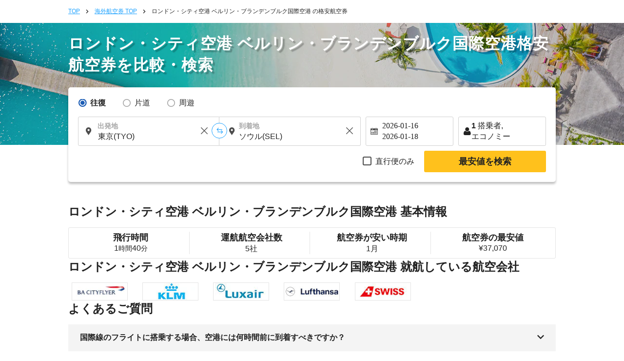

--- FILE ---
content_type: text/html; charset=UTF-8
request_url: https://skyticket.jp/london_city_airport-berlin_brandenburg_willy_brandt/
body_size: 40126
content:
<!DOCTYPE html>
<html lang="ja">
<head data-head-type="cm_pc">

<script src="/js/googletagmanager_hack.js?dt=1768365880"></script>

<!-- Google Tag Manager -->
<script>
    (function(w,d,s,l,i){w[l]=w[l]||[];w[l].push({'gtm.start':
    new Date().getTime(),event:'gtm.js'});var f=d.getElementsByTagName(s)[0],
    j=d.createElement(s),dl=l!='dataLayer'?'&l='+l:'';j.async=true;j.src=
    'https://www.googletagmanager.com/gtm.js?id='+i+dl;f.parentNode.insertBefore(j,f);
    })(window,document,'script','dataLayer','GTM-WCFD2T');
</script>
<!-- End Google Tag Manager -->

	<meta charset="utf-8">
	<script>(function(p){p.dataLayer=p.dataLayer || [];p.dataLayer.push({event:"pageLoad",timestamp:Date.now()})})(window);</script>

	<!-- Optimize Next -->
	<script>
	(function(p,r,o,j,e,c,t,g){
	p['_'+t]={};g=r.createElement('script');g.src='https://www.googletagmanager.com/gtm.js?id=GTM-'+t;r[o].prepend(g);
	g=r.createElement('style');g.innerText='.'+e+t+'{visibility:hidden!important}';r[o].prepend(g);
	r[o][j].add(e+t);setTimeout(function(){if(r[o][j].contains(e+t)){r[o][j].remove(e+t);p['_'+t]=0}},c)
	})(window,document,'documentElement','classList','loading',2000,'N93V39HL')
	</script>
	<!-- End Optimize Next -->

<script>
window.dataLayer = window.dataLayer || [];
dataLayer.push({
  'event_type': 'pre-conversion',
  'skyscanner_redirectid':'',
  'tracking_source_id': 'DV-214205-1',
  'occurred_at':'2026-01-14T17:55:25+00:00',
  'price': '',
  'currency':'JPY',
  'stage': 'home-page',
  'fare_basis_code': '',
  'marketing_carrier': '',
  'platform':'web',
});
</script>

<script>
dataLayer = dataLayer || [];
dataLayer.push({
  'event': 'view_promotion',
  'ecommerce': {
    'affiliation': 'iair',
    'index': '静的',
    'item_id': '路線',
    'promotion_name': '/london_city_airport-berlin_brandenburg_willy_brandt/'
  }
});
</script>



	<meta name="robots" content="noindex">
	<title>ロンドン・シティ空港⇒ベルリン(ブランデンブルク)行きの飛行機・格安航空券・LCC｜スカイチケット</title>
	<meta name="description" content="ロンドン・シティ空港⇒ベルリン(ブランデンブルク)行き【 <REPLACE1> 】は現在最安値です。簡単で空席検索やリアルタイム諸税込み価格で料金比較、オンラインで24時間予約可能！ロンドン・シティ空港⇒ベルリン(ブランデンブルク)の格安航空券の検索・比較・予約｜スカイチケット">
	<meta name="keywords" content="ロンドン・シティ空港,ベルリン(ブランデンブルク),格安航空券,海外航空券,格安運賃,航空券,空港,割引運賃">
	<meta content="#1ba1ff" name="theme-color">
	<meta property="og:title" content="ロンドン・シティ空港⇒ベルリン(ブランデンブルク)行きの飛行機・格安航空券・LCC｜スカイチケット">
	<meta property="og:type" content="website">
	<link rel="alternate" type="text/html" hreflang="ja" href="https://skyticket.jp/london_city_airport-berlin_brandenburg_willy_brandt/" />
	<meta property="og:url" content="https://skyticket.jp/london_city_airport-berlin_brandenburg_willy_brandt/">
		<meta property="og:image" content="https://skyticket.jp/img/ogp/ogp_jp.png">
	<meta property="og:site_name" content="格安航空券/海外航空券/海外旅行はスカイチケット">
	<meta property="og:description" content="ロンドン・シティ空港⇒ベルリン(ブランデンブルク)行き【 <REPLACE1> 】は現在最安値です。簡単で空席検索やリアルタイム諸税込み価格で料金比較、オンラインで24時間予約可能！ロンドン・シティ空港⇒ベルリン(ブランデンブルク)の格安航空券の検索・比較・予約｜スカイチケット">
	<meta property="fb:admins" content="183153008438582">
	<meta property="fb:app_id" content="931665106881748">
	<link rel="alternate" type="text/html" hreflang="ja" href="https://skyticket.jp/london_city_airport-berlin_brandenburg_willy_brandt/" />
			<link rel="canonical" href="https://skyticket.jp/london_city_airport-berlin_brandenburg_willy_brandt/">
	<link rel="stylesheet" href="/css/min/lib.min.css?dt=1768365880">
		<link rel="stylesheet" href="/css/sass.css?dt=1768365880">
	<link rel="stylesheet" href="/css/international.css?dt=1768365880">
	<link rel="stylesheet" href="/css/autocomplete.css?dt=1768365880">
	<!--[if lt IE 9]>
	<script type="text/javascript" src="/js/html5.js"></script>
	<![endif]-->

	<script src="/js/min/lib.min.js?dt=1768365880"></script>



	<!-- AppsFlyer 計測タグ -->
	<script>
	function trackEvent(eventName,eventValue){
		var iframe = document.createElement("IFRAME");
		iframe.setAttribute("src", "af-event://inappevent?eventName="+eventName+"&eventValue="+eventValue);
		document.documentElement.appendChild(iframe);
		iframe.parentNode.removeChild(iframe);
		iframe = null;
	}
	</script>
	<!-- 【アフィリエイト】アクセストレード Froglink LPタグ -->
	<script src="https://h.accesstrade.net/js/nct/lp.min.js" async></script>
	<!-- 【アフィリエイト】afb ITP 航空券 LPタグ -->
	<script>
	if (!window.afblpcvLpConf) {
		window.afblpcvLpConf = [];
	}
	window.afblpcvLpConf.push({
		siteId: "b1bfefa9"
	});
	</script>
	<script src="https://t.afi-b.com/jslib/lpcv.js?cid=b1bfefa9&pid=W82916" async="async"></script>
	<!-- 【アフィリエイト】a8.netトラッキングタグ -->
	<script async src="//statics.a8.net/a8sales/a8sales.js"></script>
	<script async src="//statics.a8.net/a8sales/a8crossDomain.js"></script>

	
<script>(window.BOOMR_mq=window.BOOMR_mq||[]).push(["addVar",{"rua.upush":"false","rua.cpush":"false","rua.upre":"false","rua.cpre":"false","rua.uprl":"false","rua.cprl":"false","rua.cprf":"false","rua.trans":"","rua.cook":"false","rua.ims":"false","rua.ufprl":"false","rua.cfprl":"false","rua.isuxp":"false","rua.texp":"norulematch","rua.ceh":"false","rua.ueh":"false","rua.ieh.st":"0"}]);</script>
                              <script>!function(e){var n="https://s.go-mpulse.net/boomerang/";if("False"=="True")e.BOOMR_config=e.BOOMR_config||{},e.BOOMR_config.PageParams=e.BOOMR_config.PageParams||{},e.BOOMR_config.PageParams.pci=!0,n="https://s2.go-mpulse.net/boomerang/";if(window.BOOMR_API_key="WMK6Q-7U8U8-GSWHP-VFFFJ-LLTV6",function(){function e(){if(!o){var e=document.createElement("script");e.id="boomr-scr-as",e.src=window.BOOMR.url,e.async=!0,i.parentNode.appendChild(e),o=!0}}function t(e){o=!0;var n,t,a,r,d=document,O=window;if(window.BOOMR.snippetMethod=e?"if":"i",t=function(e,n){var t=d.createElement("script");t.id=n||"boomr-if-as",t.src=window.BOOMR.url,BOOMR_lstart=(new Date).getTime(),e=e||d.body,e.appendChild(t)},!window.addEventListener&&window.attachEvent&&navigator.userAgent.match(/MSIE [67]\./))return window.BOOMR.snippetMethod="s",void t(i.parentNode,"boomr-async");a=document.createElement("IFRAME"),a.src="about:blank",a.title="",a.role="presentation",a.loading="eager",r=(a.frameElement||a).style,r.width=0,r.height=0,r.border=0,r.display="none",i.parentNode.appendChild(a);try{O=a.contentWindow,d=O.document.open()}catch(_){n=document.domain,a.src="javascript:var d=document.open();d.domain='"+n+"';void(0);",O=a.contentWindow,d=O.document.open()}if(n)d._boomrl=function(){this.domain=n,t()},d.write("<bo"+"dy onload='document._boomrl();'>");else if(O._boomrl=function(){t()},O.addEventListener)O.addEventListener("load",O._boomrl,!1);else if(O.attachEvent)O.attachEvent("onload",O._boomrl);d.close()}function a(e){window.BOOMR_onload=e&&e.timeStamp||(new Date).getTime()}if(!window.BOOMR||!window.BOOMR.version&&!window.BOOMR.snippetExecuted){window.BOOMR=window.BOOMR||{},window.BOOMR.snippetStart=(new Date).getTime(),window.BOOMR.snippetExecuted=!0,window.BOOMR.snippetVersion=12,window.BOOMR.url=n+"WMK6Q-7U8U8-GSWHP-VFFFJ-LLTV6";var i=document.currentScript||document.getElementsByTagName("script")[0],o=!1,r=document.createElement("link");if(r.relList&&"function"==typeof r.relList.supports&&r.relList.supports("preload")&&"as"in r)window.BOOMR.snippetMethod="p",r.href=window.BOOMR.url,r.rel="preload",r.as="script",r.addEventListener("load",e),r.addEventListener("error",function(){t(!0)}),setTimeout(function(){if(!o)t(!0)},3e3),BOOMR_lstart=(new Date).getTime(),i.parentNode.appendChild(r);else t(!1);if(window.addEventListener)window.addEventListener("load",a,!1);else if(window.attachEvent)window.attachEvent("onload",a)}}(),"".length>0)if(e&&"performance"in e&&e.performance&&"function"==typeof e.performance.setResourceTimingBufferSize)e.performance.setResourceTimingBufferSize();!function(){if(BOOMR=e.BOOMR||{},BOOMR.plugins=BOOMR.plugins||{},!BOOMR.plugins.AK){var n=""=="true"?1:0,t="",a="clpbt2ixzqkdo2lh3cgq-f-c7d32b8a6-clientnsv4-s.akamaihd.net",i="false"=="true"?2:1,o={"ak.v":"39","ak.cp":"697305","ak.ai":parseInt("927000",10),"ak.ol":"0","ak.cr":24,"ak.ipv":4,"ak.proto":"h2","ak.rid":"31220814","ak.r":47372,"ak.a2":n,"ak.m":"ksd","ak.n":"essl","ak.bpcip":"18.222.25.0","ak.cport":41960,"ak.gh":"23.195.36.166","ak.quicv":"","ak.tlsv":"tls1.3","ak.0rtt":"","ak.0rtt.ed":"","ak.csrc":"-","ak.acc":"","ak.t":"1768413325","ak.ak":"hOBiQwZUYzCg5VSAfCLimQ==[base64]/IHyHy5Wa5xw1xRz5cubqiNxsXrc26E9eaxTN/UJQHtXXkArhLfm3hOHCvTXZOWMrVfN3LvQa0hX40HnCoJwFCtiIXnuD/DxQP/uC5u8PA6sDfYgU2UVuQYAMIrV5v9cB5rSP5ld6/ebFR77le/ZwiIU7mtNZ4SFBNtdDYs240i6vlcL6S6TDl69TzfSEw82LhxszUqGi97FnKS4=","ak.pv":"75","ak.dpoabenc":"","ak.tf":i};if(""!==t)o["ak.ruds"]=t;var r={i:!1,av:function(n){var t="http.initiator";if(n&&(!n[t]||"spa_hard"===n[t]))o["ak.feo"]=void 0!==e.aFeoApplied?1:0,BOOMR.addVar(o)},rv:function(){var e=["ak.bpcip","ak.cport","ak.cr","ak.csrc","ak.gh","ak.ipv","ak.m","ak.n","ak.ol","ak.proto","ak.quicv","ak.tlsv","ak.0rtt","ak.0rtt.ed","ak.r","ak.acc","ak.t","ak.tf"];BOOMR.removeVar(e)}};BOOMR.plugins.AK={akVars:o,akDNSPreFetchDomain:a,init:function(){if(!r.i){var e=BOOMR.subscribe;e("before_beacon",r.av,null,null),e("onbeacon",r.rv,null,null),r.i=!0}return this},is_complete:function(){return!0}}}}()}(window);</script></head>
<body
		class="ia"
		id="international-flights"
>

<!-- Google Tag Manager (noscript) -->
<noscript>
	<iframe src="//www.googletagmanager.com/ns.html?id=GTM-WCFD2T" height="0" width="0" style="display:none;visibility:hidden"></iframe>
</noscript>
<!-- End Google Tag Manager (noscript) -->

<input type="hidden" id="input_user_status" value="_0_jp_日本語_JPN_jp_¥ 日本円_JPY_0" />
<script>window.Promise || document.write('<script src="//www.promisejs.org/polyfills/promise-7.0.4.min.js"><\/script>');</script>
<script>window.Promise || document.write('<script src="/js/promise-7.0.4.min.js"><\/script>');</script>
<script src="/js/min/globalnav.js?dt=1768365880"></script>
<script>
	$.ajax({
		type:'GET',
		url:'/api/cv/send.php',
		dataType:'json',
		timeout:3000,
		data:{
			"cv_api":{"fb_cv_api":{"event_name":"PageView", "event_id":""}},
			"user_data":{"country_code":"jp","client_ip_address":"18.222.25.233","client_user_agent":"Mozilla\/5.0 (Macintosh; Intel Mac OS X 10_15_7) AppleWebKit\/537.36 (KHTML, like Gecko) Chrome\/131.0.0.0 Safari\/537.36; ClaudeBot\/1.0; +claudebot@anthropic.com)"}		}
	});
</script>
<div class="thin_skin"><!-- for tablet screen -->

		<!-- PC用ヘッダー -->
		<!--lit-part BRUAAAUVAAA=--><!--lit-part 6rhuIjM4Sq4=-->
        <skyticket-header-pc-tb
          
          
          
          
          
          
          
          
          
          
          
          
          
         notice="0" country="jp" currency-code="JPY" service="ia" show-line-menu show-i18n host="menu.skyticket.jp"><template shadowroot="open" shadowrootmode="open"><style>
  * {
    -webkit-box-sizing: border-box;
    box-sizing: border-box;
    margin: 0;
    padding: 0;
    line-height: normal;
    letter-spacing: normal;
  }
  ol,
  ul {
    list-style: none;
  }
  a {
    color: inherit;
    text-decoration: none;
  }
  button,
  input {
    -webkit-appearance: none;
    -moz-appearance: none;
    appearance: none;
    background: transparent;
    border: 0;
    border-radius: 0;
    margin: 0;
  }
  input::-webkit-outer-spin-button,
  input::-webkit-inner-spin-button {
    -webkit-appearance: none;
    appearance: none;
    background: transparent;
    border: 0;
    border-radius: 0;
    margin: 0;
  }

        * {
          color: #222222;
        }
        @media (max-width: 1023px) {
          .header-pc {
            display: none;
          }
          .header-tb {
            display: block;
          }
        }
        @media (min-width: 1024px) {
          .header-pc {
            display: block;
          }
          .header-tb {
            display: none;
          }
        }
      </style><!--lit-part yzT2zsS5Bu0=-->
      <!--lit-node 0--><skyticket-header-tb
        
        
        
        
        
        
        
        
        
        
        
        
        
       class="header-tb" country="jp" currency-code="JPY" notice="0" service="ia" show-line-menu z-index="0" show-i18n host="menu.skyticket.jp" defer-hydration><template shadowroot="open" shadowrootmode="open"><!--lit-part nZDnLJqhqlo=-->
      <!--lit-node 0--><skyticket-header-bar-tb
        
        
        
        
        
        
        
        
        
        
        
       country="jp" currency-code="JPY" notice="0" service="ia" logo-link="/international-flights/" z-index="0" show-i18n host="https://menu.skyticket.jp" defer-hydration><template shadowroot="open" shadowrootmode="open"><style>
  * {
    -webkit-box-sizing: border-box;
    box-sizing: border-box;
    margin: 0;
    padding: 0;
    line-height: normal;
    letter-spacing: normal;
  }
  ol,
  ul {
    list-style: none;
  }
  a {
    color: inherit;
    text-decoration: none;
  }
  button,
  input {
    -webkit-appearance: none;
    -moz-appearance: none;
    appearance: none;
    background: transparent;
    border: 0;
    border-radius: 0;
    margin: 0;
  }
  input::-webkit-outer-spin-button,
  input::-webkit-inner-spin-button {
    -webkit-appearance: none;
    appearance: none;
    background: transparent;
    border: 0;
    border-radius: 0;
    margin: 0;
  }

        .header-bar {
          background-color: #1ba1ff;
          color: #ffffff;
          width: 100%;
        }
        .header-bar-wrapper {
          margin: 0 auto;
          position: relative;
          max-width: 768px;
          width: 100%;
        }
        .header-bar-content {
          -webkit-box-align: center;
          -ms-flex-align: center;
          align-items: center;
          display: -ms-grid;
          display: grid;
          -ms-grid-columns: 140px auto;
          grid-template-columns: 140px auto;
          height: 60px;
          width: 100%;
          padding: 0 16px;
        }
        .skyticketpoint-logo-link {
          background-image: url('https://menu.skyticket.jp/svg/header_point.svg?v0.1');
          background-repeat: no-repeat;
          background-position: center center;
          background-size: contain;
          display: block;
          position: absolute;
          left: 147px;
          top: 0;
          width: 48px;
          height: 100%;
        }
        .skyticketpoint-logo-link:active {
          background-image: url('https://menu.skyticket.jp/svg/header_point_hover.svg?v0.1');
        }
        .header-bar-logo {
          display: block;
          width: 125px;
          height: 38px;
        }
        .header-bar-nav {
          padding-right: 15px;
          display: -webkit-box;
          display: -ms-flexbox;
          display: flex;
          -webkit-box-align: center;
          -ms-flex-align: center;
          align-items: center;
          justify-self: flex-end;
          margin-left: 30px;
        }
        .header-bar-nav-login {
          display: inline-block;
          font-size: 11px;
          min-width: 100px;
          text-align: center;
          border-right: solid 1px rgba(255, 255, 255, 0.8);
        }
        .header-bar-nav-login-href {
          -webkit-box-align: center;
          -ms-flex-align: center;
          align-items: center;
          color: #ffffff;
          display: -webkit-box;
          display: -ms-flexbox;
          display: flex;
          -webkit-box-pack: center;
          -ms-flex-pack: center;
          justify-content: center;
          line-height: 1.2em;
          padding: 6px 0;
        }
        .header-bar-nav-login-href:hover {
          opacity: 0.4;
        }
        .header-bar-nav-text {
          margin-left: 4px;
          line-height: 1.2em;
          word-break: keep-all;
        }
        .header-notice-wrapper {
          margin: 0 8px 0 4px;
        }
        .header-bar-helpMenu {
          background: inherit;
          position: relative;
          display: inline-block;
          text-align: center;
          cursor: pointer;
          font-size: 11px;
          min-width: 100px;
          z-index: var(--menu-zIndex);
        }
        .header-bar-helpMenu-list {
          border: 0;
        }
        .header-bar-helpMenu-list:hover {
          background: #e4e4e4;
        }
        .header-bar-helpMenu-href {
          color: #222222;
          display: block;
          padding: 12px;
          position: relative;
          text-align: left;
          border-bottom: solid 1px #e4e4e4;
          text-decoration: none;
        }
        .header-bar-helpMenu-href:before {
          background-color: #ffffff;
        }
        .header-bar-helpArrow {
          height: 12px;
          position: absolute;
          margin-top: -5px;
          top: 50%;
          right: 12px;
        }
        .header-bar-lang {
          display: inline-block;
          vertical-align: middle;
          -webkit-box-sizing: border-box;
          box-sizing: border-box;
          width: 150px;
          text-align: center;
        }
        .header-bar-lang-href {
          line-height: 1.2em;
          background-color: rgba(255, 255, 255, 0.3);
          padding: 9px 5px;
          border-radius: 15px;
          font-size: 10px;
          border: none;
          cursor: pointer;
          display: block;
          -webkit-box-sizing: border-box;
          box-sizing: border-box;
          color: #ffffff;
        }
        .header-bar-lang-flagIcon {
          width: 1.33333333em;
          margin-left: 5px;
          -webkit-transform: translateY(15%);
          -ms-transform: translateY(15%);
          transform: translateY(15%);
        }
        .header-bar-mainMenu {
          display: inline-block;
          vertical-align: middle;
          font-size: 11px;
          padding-left: 10px;
          width: 100px;
          -webkit-box-sizing: border-box;
          box-sizing: border-box;
          text-align: center;
          z-index: var(--menu-zIndex);
        }
        .header-bar-mainMenu-href {
          width: 105px;
          height: 30px;
          line-height: 2.5em;
          background-color: rgba(255, 255, 255, 0.3);
          cursor: pointer;
          display: block;
          text-align: center;
          font-size: 12px;
          color: #ffffff;
          border-radius: 15px;
        }
        .header-bar-mainMenu-href:after {
          content: '';
          width: 11px;
          height: 11px;
          display: inline-block;
          background: url(https://wc.skyticket.jp/svg/right-arrow-fff.svg?v0.1);
          background-size: 11px;
          background-repeat: no-repeat;
          -webkit-transform: rotate(90deg);
          -ms-transform: rotate(90deg);
          transform: rotate(90deg);
        }
        [data-active='true']:after {
          -webkit-transform: rotate(270deg);
          -ms-transform: rotate(270deg);
          transform: rotate(270deg);
        }
        .header-bar-lang-href:hover,
        .header-bar-mainMenu-href:hover {
          background-color: rgba(255, 255, 255, 0.5);
        }
        .menu-grid-serviceList-mail {
          border-radius: 12px;
          background-color: #ff1d1c;
          margin: 0 10px 0 3px;
          height: 16px;
          line-height: 16px;
        }
        .menu-grid-serviceList-label-text {
          font-family: HiraKakuPro-W6;
          font-size: 11px;
          line-height: 1.09;
          color: #ffffff;
          margin: 0 2px 0 2px;
          top: 50%;
          -webkit-transform: translateY(100%);
          -ms-transform: translateY(100%);
          transform: translateY(100%);
          padding: 2px;
        }
        .header-bar-fader {
          height: 100%;
          position: absolute;
          width: 100%;
          z-index: var(--fader-zIndex);
          display: none;
        }
        .header-bar-langMain-border {
          width: 1px;
          height: 26px;
          margin-right: 8px;
          border-left: solid 1px rgba(255, 255, 255, 0.8);
        }
        .skyticket-pull-down-i18n {
          display: flex;
          gap: 8px;
          margin-left: 8px;
        }
        .header-pull-down-wrapper {
          display: inline-block;
          vertical-align: middle;
          font-size: 11px;
          min-width: 100px;
          box-sizing: border-box;
          text-align: center;
          z-index: var(--pull-down-nav-zIndex);
          position: relative;
        }
        .header-pull-down-wrapper-currency {
          display: inline-block;
          vertical-align: middle;
          font-size: 11px;
          min-width: 120px;
          box-sizing: border-box;
          text-align: center;
          z-index: var(--pull-down-nav-zIndex);
          position: relative;
          white-space: nowrap;
        }
        .header-pull-down-title {
          padding: 0 18.5px;
          height: 30px;
          line-height: 2.5em;
          background-color: rgba(255, 255, 255, 0.3);
          cursor: pointer;
          display: block;
          text-align: center;
          font-size: 12px;
          color: #ffffff;
          border-radius: 15px;
          z-index: var(--pull-down-nav-zIndex);
        }
        .header-pull-down-title:hover {
          background-color: #1c5db5;
        }
        .header-pull-down-name {
          line-height: 2.5em;
        }
        .header-pull-down-fader {
          position: fixed;
          width: 100%;
          height: 100%;
          left: 0;
          top: 0;
          z-index: var(--pull-down-fader-zIndex);
          display: none;
        }
        .header-pull-down-serviceSubUl {
          border: 1px solid #f4f4f4;
          -webkit-box-shadow: 0 2px 4px 0 rgba(0, 0, 0, 0.4);
          box-shadow: 0 2px 4px 0 rgba(0, 0, 0, 0.4);
          position: absolute;
          top: 40px;
          z-index: var(--pull-down-nav-zIndex);
          display: none;
          width: auto;
        }
        .header-pull-down-serviceSubUl:before {
          border: 1px solid transparent;
          border-bottom-color: #ffffff;
          border-width: 10px;
          border-top: 0px;
          border-left: 4px solid transparent;
          border-right: 4px solid transparent;
          content: '';
          display: block;
          position: absolute;
          left: 0px;
          right: 0px;
          margin: auto;
          top: -10px;
          width: 1px;
          z-index: var(--pull-down-nav-zIndex);
        }
        .header-pull-down-serviceSubUl:after {
          border: 7px solid transparent;
          content: '';
          display: block;
          position: absolute;
          left: 0px;
          top: -12px;
          width: 90%;
          z-index: var(--pull-down-nav-zIndex);
        }
        .header-pull-down-serviceSubList {
          background: #f4f4f4;
          color: #222222;
          cursor: pointer;
          height: 40px;
          position: relative;
          white-space: nowrap;
          background-position: left top;
          background-repeat: no-repeat;
          background-size: 30px;
          z-index: var(--pull-down-nav-zIndex);
        }
        .header-pull-down-serviceSubHref {
          background: #ffffff;
          color: #222222;
          display: -webkit-box;
          display: -ms-flexbox;
          display: flex;
          font-size: 12px;
          -webkit-box-pack: justify;
          -ms-flex-pack: justify;
          justify-content: space-between;
          padding: 12px;
          position: relative;
          text-decoration: none;
          width: 100%;
          align-items: center;
        }
        .header-pull-down-serviceSubHref:hover {
          background: #e4e4e4;
        }
      </style><!--lit-part aO3i87zLEGk=-->
      <header class="header-bar">
        <div class="header-bar-wrapper">
          <div class="header-bar-content">
            <!--lit-node 3--><a href="/international-flights/">
              <!--lit-node 4--><img
                class="header-bar-logo"
                src="https://menu.skyticket.jp/svg/logo.svg?v0.1"
                alt="skyticket"
              />
            </a>
            <a
              href="https://skyticket.jp/point/"
              class="skyticketpoint-logo-link"
              target="_blank"
            >
            </a>
            <div class="header-bar-nav">
              <!--lit-part 8K7cV1j2gS4=-->
                    <div class="header-bar-nav-login">
                      <!--lit-node 1--><a
                        class="header-bar-nav-login-href"
                        href="/user/search.php"
                      >
                        <!--lit-node 2--><img
                          src="https://menu.skyticket.jp/svg/file-alt-fff.svg?v0.1"
                          alt=""
                          width="14"
                          height="14"
                          loading="lazy"
                        />
                        <span class="header-bar-nav-text">予約確認</span>
                      </a>
                    </div>
                    <div class="header-bar-nav-login">
                      <!--lit-node 5--><a
                        class="header-bar-nav-login-href"
                        href="/user/login.php"
                      >
                        <!--lit-node 6--><img
                          src="https://menu.skyticket.jp/svg/user-white-close-up-shape.svg?v0.1"
                          alt=""
                          width="14"
                          height="14"
                          loading="lazy"
                        />
                        <span class="header-bar-nav-text">ログイン</span>
                      </a>
                    </div>
                  <!--/lit-part-->
              <div class="header-bar-helpMenu">
                <a
                  class="header-bar-nav-login-href"
                  href="https://support.skyticket.jp/hc/ja"
                  target="_blank"
                  rel="noopener noreferrer"
                >
                  <!--lit-node 10--><img
                    src="https://menu.skyticket.jp/svg/question-title-fff.svg?v0.1"
                    alt=""
                    width="16"
                    height="16"
                    loading="lazy"
                  />
                  <span class="header-bar-nav-text">サポート</span>
                </a>
              </div>

              <div class="header-bar-langMain-border"></div>
              <!--lit-part CI/ddZpx2SM=-->
                    <!--lit-node 0--><div class="header-bar-lang" >
                      <a class="header-bar-lang-href" href="javascript:void(0)">
                        <!--lit-part-->日本語<!--/lit-part--> |
                        <!--lit-node 3--><img
                          class="header-bar-lang-flagIcon"
                          src="https://menu.skyticket.jp/svg/flags/jp.svg?v0.1"
                          alt=""
                          loading="lazy"
                        />
                        <!--lit-part-->JPY 日本円<!--/lit-part-->
                      </a>
                    </div>
                  <!--/lit-part-->
              <!--lit-node 14--><div
                class="header-bar-mainMenu"
                style="z-index:4;"
              >
                <!--lit-node 15--><a
                  class="header-bar-mainMenu-href"
                  href="javascript:void(0)"
                  
                  style=""
                  data-active=""
                >
                  <span>メニュー</span>
                </a>
              </div>
            </div>
          </div>
        </div>
        <!--lit-node 17--><skyticket-menu-tb
          
          
          
          
          
          
         notice="0" style="display:none;" z-index="0" host="https://menu.skyticket.jp" defer-hydration><template shadowroot="open" shadowrootmode="open"><style>
  * {
    -webkit-box-sizing: border-box;
    box-sizing: border-box;
    margin: 0;
    padding: 0;
    line-height: normal;
    letter-spacing: normal;
  }
  ol,
  ul {
    list-style: none;
  }
  a {
    color: inherit;
    text-decoration: none;
  }
  button,
  input {
    -webkit-appearance: none;
    -moz-appearance: none;
    appearance: none;
    background: transparent;
    border: 0;
    border-radius: 0;
    margin: 0;
  }
  input::-webkit-outer-spin-button,
  input::-webkit-inner-spin-button {
    -webkit-appearance: none;
    appearance: none;
    background: transparent;
    border: 0;
    border-radius: 0;
    margin: 0;
  }

        * {
          color: #222222;
        }
      </style><!--lit-part bNliWfyFt6w=-->
      <!--lit-node 0--><skyticket-menu-list-tb
        
        
        
        
        
       notice="0" z-index="0" host="https://menu.skyticket.jp" defer-hydration><template shadowroot="open" shadowrootmode="open"><style>
  * {
    -webkit-box-sizing: border-box;
    box-sizing: border-box;
    margin: 0;
    padding: 0;
    line-height: normal;
    letter-spacing: normal;
  }
  ol,
  ul {
    list-style: none;
  }
  a {
    color: inherit;
    text-decoration: none;
  }
  button,
  input {
    -webkit-appearance: none;
    -moz-appearance: none;
    appearance: none;
    background: transparent;
    border: 0;
    border-radius: 0;
    margin: 0;
  }
  input::-webkit-outer-spin-button,
  input::-webkit-inner-spin-button {
    -webkit-appearance: none;
    appearance: none;
    background: transparent;
    border: 0;
    border-radius: 0;
    margin: 0;
  }

        .menu-inner {
          background-color: #ffffff;
          -webkit-box-shadow: 0 2px 4px 1px rgba(0, 0, 0, 0.4);
          box-shadow: 0 2px 4px 1px rgba(0, 0, 0, 0.4);
          min-width: 100%;
          padding: 24px 0;
          position: absolute;
          z-index: var(--inner-zIndex);
          height: 620px;
        }
        .menu-grid {
          display: grid;
          font-size: 12px;
          grid-template-columns: 2fr 1fr;
          margin: 0 auto;
          width: 768px;
          padding: 0 16px;
        }
        .menu-grid-serviceList {
          display: grid;
          grid-template-columns: 1fr 1fr;
          grid-template-rows: 115px 115px 115px 115px; /* grid-template-rows: repeat(4, max(115px)); とするとEdgeで壊れる */
          grid-gap: 10px 40px;
          grid-auto-flow: column;
          width: 95%;
        }
        .menu-grid-serviceListUl:nth-child(2) {
          position: relative;
          top: 5px;
        }
        .menu-grid-serviceListUl:nth-child(3) {
          position: relative;
          top: 128px;
        }
        .menu-grid-serviceListUl:nth-child(4) {
          position: relative;
          top: 120px;
        }
        .menu-grid-serviceListUl:nth-child(6) {
          position: relative;
          top: 10px;
        }
        .menu-grid-serviceListUl:nth-child(7) {
          position: relative;
          top: 20px;
        }
        .menu-grid-serviceList-href {
          display: flex;
          align-items: center;
          padding: 12px 12px 12px 0;
          position: relative;
          text-align: left;
        }
        .menu-grid-serviceList-href:not([class~='search'], [class~='login'], [class~='logout']) {
          border-bottom: solid 1px #e4e4e4;
        }
        [class~='login'] {
          border-top: solid 1px #e4e4e4;
        }
        .search {
          padding: 6px 12px 6px 0;
        }
        .menu-grid-serviceList-href:not(:first-child) {
          border-bottom: solid 1px #ff1d1c;
        }
        .menu-grid-serviceList-href:hover {
          background-color: #f4f4f4;
        }
        .menu-grid-userArea {
          border: solid 1px #e4e4e4;
          padding: 16px;
        }
        .menu-grid-serviceList-icon {
          width: 16px;
          height: 16px;
          margin-right: 8px;
          vertical-align: bottom;
        }
        .menu-grid-serviceList-arrow {
          position: absolute;
          width: 14px;
          height: 14px;
          right: 12px;
          top: 50%;
          -webkit-transform: translateY(-50%);
          transform: translateY(-50%);
        }
        .menu-grid-serviceList-href-subMark {
          width: 8px;
          height: 12px;
          margin: 0 8px 0 16px;
          font-family: HiraKakuPro-W3;
          font-size: 12px;
          color: #a6a6a6;
        }
        .menu-grid-supportListUl {
          margin-bottom: 24px;
        }
        .menu-grid-serviceList-mail {
          top: 26%;
          right: 20%;
          position: absolute;
          height: 16px;
          line-height: 16px;
        }
        .menu-grid-serviceList-label {
          border-radius: 12px;
          background-color: #ff1d1c;
          top: 50%;
          right: 20%;
          -webkit-transform: translateY(-50%);
          transform: translateY(-50%);
          position: absolute;
          height: 16px;
          line-height: 16px;
        }
        .menu-grid-serviceList-label {
          background-color: #ffc11c;
        }
        .menu-grid-serviceList-label-text {
          font-family: HiraKakuPro-W6;
          font-size: 11px;
          line-height: 1.09;
          color: #ffffff;
          margin: 0 2px 0 2px;
          top: 50%;
          -webkit-transform: translateY(100%);
          transform: translateY(100%);
          padding: 2px;
        }
        .menu-grid-support-text {
          font-size: 10px;
        }
      </style><!--lit-part op8vRnfBdfI=-->
      <!--lit-node 0--><div
        class="menu-inner"
        style="z-index:4;"
      >
        <div class="menu-grid">
          <section>
            <div class="menu-grid-serviceList">
              <!--lit-part--><!--lit-part hKhoelB+2P0=-->
                  <ul class="menu-grid-serviceListUl">
                    <h3><!--lit-part-->航空券<!--/lit-part--></h3>
                    <!--lit-part--><!--lit-part rNNg5C8kS5Q=-->
                        <li class="menu-grid-serviceList-item">
                          <!--lit-node 1--><a
                            class="menu-grid-serviceList-href kokunai"
                            href="/flights-in-japan/"
                            target=""
                            rel=""
                          >
                            <!--lit-part--><!--/lit-part-->
                            <!--lit-node 3--><img
                              class="menu-grid-serviceList-icon"
                              src="https://menu.skyticket.jp/svg/menu-sp/service-flight-kokunai.svg?v0.1"
                              alt=""
                              loading="lazy"
                            />
                            <span><!--lit-part-->国内航空券<!--/lit-part--></span>
                            <!--lit-node 6--><img
                              class="menu-grid-serviceList-arrow"
                              src="https://menu.skyticket.jp/svg/right-arrow.svg?v0.1"
                              alt=""
                              loading="lazy"
                            />
                          </a>
                        </li>
                      <!--/lit-part--><!--lit-part rNNg5C8kS5Q=-->
                        <li class="menu-grid-serviceList-item">
                          <!--lit-node 1--><a
                            class="menu-grid-serviceList-href kaigai"
                            href="/international-flights/"
                            target=""
                            rel=""
                          >
                            <!--lit-part--><!--/lit-part-->
                            <!--lit-node 3--><img
                              class="menu-grid-serviceList-icon"
                              src="https://menu.skyticket.jp/svg/menu-sp/service-flight-kaigai.svg?v0.1"
                              alt=""
                              loading="lazy"
                            />
                            <span><!--lit-part-->海外航空券<!--/lit-part--></span>
                            <!--lit-node 6--><img
                              class="menu-grid-serviceList-arrow"
                              src="https://menu.skyticket.jp/svg/right-arrow.svg?v0.1"
                              alt=""
                              loading="lazy"
                            />
                          </a>
                        </li>
                      <!--/lit-part--><!--/lit-part-->
                  </ul>
                <!--/lit-part--><!--lit-part hKhoelB+2P0=-->
                  <ul class="menu-grid-serviceListUl">
                    <h3><!--lit-part-->お得なセット予約<!--/lit-part--></h3>
                    <!--lit-part--><!--lit-part rNNg5C8kS5Q=-->
                        <li class="menu-grid-serviceList-item">
                          <!--lit-node 1--><a
                            class="menu-grid-serviceList-href tour"
                            href="/tour/"
                            target=""
                            rel=""
                          >
                            <!--lit-part--><!--/lit-part-->
                            <!--lit-node 3--><img
                              class="menu-grid-serviceList-icon"
                              src="https://menu.skyticket.jp/svg/menu-sp/service-tour-kokunai.svg?v0.1"
                              alt=""
                              loading="lazy"
                            />
                            <span><!--lit-part-->国内ツアー<!--/lit-part--></span>
                            <!--lit-node 6--><img
                              class="menu-grid-serviceList-arrow"
                              src="https://menu.skyticket.jp/svg/right-arrow.svg?v0.1"
                              alt=""
                              loading="lazy"
                            />
                          </a>
                        </li>
                      <!--/lit-part--><!--lit-part rNNg5C8kS5Q=-->
                        <li class="menu-grid-serviceList-item">
                          <!--lit-node 1--><a
                            class="menu-grid-serviceList-href tour-train"
                            href="/tour/train/"
                            target=""
                            rel=""
                          >
                            <!--lit-part--><!--/lit-part-->
                            <!--lit-node 3--><img
                              class="menu-grid-serviceList-icon"
                              src="https://menu.skyticket.jp/svg/menu-sp/service-tour-train.svg?v0.1"
                              alt=""
                              loading="lazy"
                            />
                            <span><!--lit-part-->新幹線+ホテル<!--/lit-part--></span>
                            <!--lit-node 6--><img
                              class="menu-grid-serviceList-arrow"
                              src="https://menu.skyticket.jp/svg/right-arrow.svg?v0.1"
                              alt=""
                              loading="lazy"
                            />
                          </a>
                        </li>
                      <!--/lit-part--><!--lit-part rNNg5C8kS5Q=-->
                        <li class="menu-grid-serviceList-item">
                          <!--lit-node 1--><a
                            class="menu-grid-serviceList-href dp"
                            href="/dp/"
                            target=""
                            rel=""
                          >
                            <!--lit-part--><!--/lit-part-->
                            <!--lit-node 3--><img
                              class="menu-grid-serviceList-icon"
                              src="https://menu.skyticket.jp/svg/menu-sp/service-dp-da.svg?v0.1"
                              alt=""
                              loading="lazy"
                            />
                            <span><!--lit-part-->国内航空券+ホテル<!--/lit-part--></span>
                            <!--lit-node 6--><img
                              class="menu-grid-serviceList-arrow"
                              src="https://menu.skyticket.jp/svg/right-arrow.svg?v0.1"
                              alt=""
                              loading="lazy"
                            />
                          </a>
                        </li>
                      <!--/lit-part--><!--lit-part rNNg5C8kS5Q=-->
                        <li class="menu-grid-serviceList-item">
                          <!--lit-node 1--><a
                            class="menu-grid-serviceList-href kaigai-dp"
                            href="/dp/international/"
                            target=""
                            rel=""
                          >
                            <!--lit-part--><!--/lit-part-->
                            <!--lit-node 3--><img
                              class="menu-grid-serviceList-icon"
                              src="https://menu.skyticket.jp/svg/menu-sp/service-dp-ia.svg?v0.1"
                              alt=""
                              loading="lazy"
                            />
                            <span><!--lit-part-->海外航空券+ホテル<!--/lit-part--></span>
                            <!--lit-node 6--><img
                              class="menu-grid-serviceList-arrow"
                              src="https://menu.skyticket.jp/svg/right-arrow.svg?v0.1"
                              alt=""
                              loading="lazy"
                            />
                          </a>
                        </li>
                      <!--/lit-part--><!--lit-part rNNg5C8kS5Q=-->
                        <li class="menu-grid-serviceList-item">
                          <!--lit-node 1--><a
                            class="menu-grid-serviceList-href tour-international"
                            href="/tour/international/"
                            target=""
                            rel=""
                          >
                            <!--lit-part--><!--/lit-part-->
                            <!--lit-node 3--><img
                              class="menu-grid-serviceList-icon"
                              src="https://menu.skyticket.jp/svg/menu-sp/service-tour-kaigai.svg?v0.1"
                              alt=""
                              loading="lazy"
                            />
                            <span><!--lit-part-->海外ツアー<!--/lit-part--></span>
                            <!--lit-node 6--><img
                              class="menu-grid-serviceList-arrow"
                              src="https://menu.skyticket.jp/svg/right-arrow.svg?v0.1"
                              alt=""
                              loading="lazy"
                            />
                          </a>
                        </li>
                      <!--/lit-part--><!--/lit-part-->
                  </ul>
                <!--/lit-part--><!--lit-part hKhoelB+2P0=-->
                  <ul class="menu-grid-serviceListUl">
                    <h3><!--lit-part-->ホテル・旅館<!--/lit-part--></h3>
                    <!--lit-part--><!--lit-part rNNg5C8kS5Q=-->
                        <li class="menu-grid-serviceList-item">
                          <!--lit-node 1--><a
                            class="menu-grid-serviceList-href hotel"
                            href="/hotel/"
                            target=""
                            rel=""
                          >
                            <!--lit-part--><!--/lit-part-->
                            <!--lit-node 3--><img
                              class="menu-grid-serviceList-icon"
                              src="https://menu.skyticket.jp/svg/menu-sp/service-hotel.svg?v0.1"
                              alt=""
                              loading="lazy"
                            />
                            <span><!--lit-part-->国内ホテル<!--/lit-part--></span>
                            <!--lit-node 6--><img
                              class="menu-grid-serviceList-arrow"
                              src="https://menu.skyticket.jp/svg/right-arrow.svg?v0.1"
                              alt=""
                              loading="lazy"
                            />
                          </a>
                        </li>
                      <!--/lit-part--><!--lit-part rNNg5C8kS5Q=-->
                        <li class="menu-grid-serviceList-item">
                          <!--lit-node 1--><a
                            class="menu-grid-serviceList-href hotel-overseas"
                            href="/hotel/overseas/"
                            target=""
                            rel=""
                          >
                            <!--lit-part--><!--/lit-part-->
                            <!--lit-node 3--><img
                              class="menu-grid-serviceList-icon"
                              src="https://menu.skyticket.jp/svg/menu-sp/service-hotel-overseas.svg?v0.1"
                              alt=""
                              loading="lazy"
                            />
                            <span><!--lit-part-->海外ホテル<!--/lit-part--></span>
                            <!--lit-node 6--><img
                              class="menu-grid-serviceList-arrow"
                              src="https://menu.skyticket.jp/svg/right-arrow.svg?v0.1"
                              alt=""
                              loading="lazy"
                            />
                          </a>
                        </li>
                      <!--/lit-part--><!--/lit-part-->
                  </ul>
                <!--/lit-part--><!--lit-part hKhoelB+2P0=-->
                  <ul class="menu-grid-serviceListUl">
                    <h3><!--lit-part-->レンタカー<!--/lit-part--></h3>
                    <!--lit-part--><!--lit-part rNNg5C8kS5Q=-->
                        <li class="menu-grid-serviceList-item">
                          <!--lit-node 1--><a
                            class="menu-grid-serviceList-href rentacar"
                            href="/rentacar/"
                            target=""
                            rel=""
                          >
                            <!--lit-part--><!--/lit-part-->
                            <!--lit-node 3--><img
                              class="menu-grid-serviceList-icon"
                              src="https://menu.skyticket.jp/svg/menu-sp/service-rentacar.svg?v0.1"
                              alt=""
                              loading="lazy"
                            />
                            <span><!--lit-part-->国内レンタカー<!--/lit-part--></span>
                            <!--lit-node 6--><img
                              class="menu-grid-serviceList-arrow"
                              src="https://menu.skyticket.jp/svg/right-arrow.svg?v0.1"
                              alt=""
                              loading="lazy"
                            />
                          </a>
                        </li>
                      <!--/lit-part--><!--/lit-part-->
                  </ul>
                <!--/lit-part--><!--lit-part hKhoelB+2P0=-->
                  <ul class="menu-grid-serviceListUl">
                    <h3><!--lit-part-->グルメ<!--/lit-part--></h3>
                    <!--lit-part--><!--lit-part rNNg5C8kS5Q=-->
                        <li class="menu-grid-serviceList-item">
                          <!--lit-node 1--><a
                            class="menu-grid-serviceList-href gourmet"
                            href="/gourmet/restaurant/"
                            target=""
                            rel=""
                          >
                            <!--lit-part--><!--/lit-part-->
                            <!--lit-node 3--><img
                              class="menu-grid-serviceList-icon"
                              src="https://menu.skyticket.jp/svg/menu-sp/service-restaurant.svg?v0.1"
                              alt=""
                              loading="lazy"
                            />
                            <span><!--lit-part-->レストラン<!--/lit-part--></span>
                            <!--lit-node 6--><img
                              class="menu-grid-serviceList-arrow"
                              src="https://menu.skyticket.jp/svg/right-arrow.svg?v0.1"
                              alt=""
                              loading="lazy"
                            />
                          </a>
                        </li>
                      <!--/lit-part--><!--lit-part rNNg5C8kS5Q=-->
                        <li class="menu-grid-serviceList-item">
                          <!--lit-node 1--><a
                            class="menu-grid-serviceList-href gourmet"
                            href="/gourmet/takeout/"
                            target=""
                            rel=""
                          >
                            <!--lit-part--><!--/lit-part-->
                            <!--lit-node 3--><img
                              class="menu-grid-serviceList-icon"
                              src="https://menu.skyticket.jp/svg/menu-sp/service-takeout.svg?v0.2"
                              alt=""
                              loading="lazy"
                            />
                            <span><!--lit-part-->テイクアウト<!--/lit-part--></span>
                            <!--lit-node 6--><img
                              class="menu-grid-serviceList-arrow"
                              src="https://menu.skyticket.jp/svg/right-arrow.svg?v0.1"
                              alt=""
                              loading="lazy"
                            />
                          </a>
                        </li>
                      <!--/lit-part--><!--/lit-part-->
                  </ul>
                <!--/lit-part--><!--lit-part hKhoelB+2P0=-->
                  <ul class="menu-grid-serviceListUl">
                    <h3><!--lit-part-->交通機関<!--/lit-part--></h3>
                    <!--lit-part--><!--lit-part rNNg5C8kS5Q=-->
                        <li class="menu-grid-serviceList-item">
                          <!--lit-node 1--><a
                            class="menu-grid-serviceList-href bus"
                            href="/bus/"
                            target=""
                            rel=""
                          >
                            <!--lit-part--><!--/lit-part-->
                            <!--lit-node 3--><img
                              class="menu-grid-serviceList-icon"
                              src="https://menu.skyticket.jp/svg/menu-sp/service-bus.svg?v0.1"
                              alt=""
                              loading="lazy"
                            />
                            <span><!--lit-part-->高速バス<!--/lit-part--></span>
                            <!--lit-node 6--><img
                              class="menu-grid-serviceList-arrow"
                              src="https://menu.skyticket.jp/svg/right-arrow.svg?v0.1"
                              alt=""
                              loading="lazy"
                            />
                          </a>
                        </li>
                      <!--/lit-part--><!--lit-part rNNg5C8kS5Q=-->
                        <li class="menu-grid-serviceList-item">
                          <!--lit-node 1--><a
                            class="menu-grid-serviceList-href ferry"
                            href="/ferry/"
                            target=""
                            rel=""
                          >
                            <!--lit-part--><!--/lit-part-->
                            <!--lit-node 3--><img
                              class="menu-grid-serviceList-icon"
                              src="https://menu.skyticket.jp/svg/menu-sp/service-ferry.svg?v0.1"
                              alt=""
                              loading="lazy"
                            />
                            <span><!--lit-part-->フェリー<!--/lit-part--></span>
                            <!--lit-node 6--><img
                              class="menu-grid-serviceList-arrow"
                              src="https://menu.skyticket.jp/svg/right-arrow.svg?v0.1"
                              alt=""
                              loading="lazy"
                            />
                          </a>
                        </li>
                      <!--/lit-part--><!--lit-part rNNg5C8kS5Q=-->
                        <li class="menu-grid-serviceList-item">
                          <!--lit-node 1--><a
                            class="menu-grid-serviceList-href charter"
                            href="/charter/"
                            target=""
                            rel=""
                          >
                            <!--lit-part--><!--/lit-part-->
                            <!--lit-node 3--><img
                              class="menu-grid-serviceList-icon"
                              src="https://menu.skyticket.jp/svg/menu-sp/service-charter.svg?v0.1"
                              alt=""
                              loading="lazy"
                            />
                            <span><!--lit-part-->ヘリコプター<!--/lit-part--></span>
                            <!--lit-node 6--><img
                              class="menu-grid-serviceList-arrow"
                              src="https://menu.skyticket.jp/svg/right-arrow.svg?v0.1"
                              alt=""
                              loading="lazy"
                            />
                          </a>
                        </li>
                      <!--/lit-part--><!--/lit-part-->
                  </ul>
                <!--/lit-part--><!--lit-part hKhoelB+2P0=-->
                  <ul class="menu-grid-serviceListUl">
                    <h3><!--lit-part-->留学<!--/lit-part--></h3>
                    <!--lit-part--><!--lit-part rNNg5C8kS5Q=-->
                        <li class="menu-grid-serviceList-item">
                          <!--lit-node 1--><a
                            class="menu-grid-serviceList-href rentacar"
                            href="/study-abroad/"
                            target=""
                            rel=""
                          >
                            <!--lit-part--><!--/lit-part-->
                            <!--lit-node 3--><img
                              class="menu-grid-serviceList-icon"
                              src="https://menu.skyticket.jp/svg/menu-sp/service-studyabroad.svg?v0.1"
                              alt=""
                              loading="lazy"
                            />
                            <span><!--lit-part-->留学<!--/lit-part--></span>
                            <!--lit-node 6--><img
                              class="menu-grid-serviceList-arrow"
                              src="https://menu.skyticket.jp/svg/right-arrow.svg?v0.1"
                              alt=""
                              loading="lazy"
                            />
                          </a>
                        </li>
                      <!--/lit-part--><!--/lit-part-->
                  </ul>
                <!--/lit-part--><!--lit-part hKhoelB+2P0=-->
                  <ul class="menu-grid-serviceListUl">
                    <h3><!--lit-part-->旅のオプション<!--/lit-part--></h3>
                    <!--lit-part--><!--lit-part rNNg5C8kS5Q=-->
                        <li class="menu-grid-serviceList-item">
                          <!--lit-node 1--><a
                            class="menu-grid-serviceList-href esim"
                            href="/esim/"
                            target=""
                            rel=""
                          >
                            <!--lit-part--><!--/lit-part-->
                            <!--lit-node 3--><img
                              class="menu-grid-serviceList-icon"
                              src="https://menu.skyticket.jp/svg/menu-sp/service-esim.svg?v0.1"
                              alt=""
                              loading="lazy"
                            />
                            <span><!--lit-part-->eSIM<!--/lit-part--></span>
                            <!--lit-node 6--><img
                              class="menu-grid-serviceList-arrow"
                              src="https://menu.skyticket.jp/svg/right-arrow.svg?v0.1"
                              alt=""
                              loading="lazy"
                            />
                          </a>
                        </li>
                      <!--/lit-part--><!--lit-part rNNg5C8kS5Q=-->
                        <li class="menu-grid-serviceList-item">
                          <!--lit-node 1--><a
                            class="menu-grid-serviceList-href wifi"
                            href="/wifi/"
                            target=""
                            rel=""
                          >
                            <!--lit-part--><!--/lit-part-->
                            <!--lit-node 3--><img
                              class="menu-grid-serviceList-icon"
                              src="https://menu.skyticket.jp/svg/menu-sp/service-wifi.svg?v0.1"
                              alt=""
                              loading="lazy"
                            />
                            <span><!--lit-part-->WiFiレンタル<!--/lit-part--></span>
                            <!--lit-node 6--><img
                              class="menu-grid-serviceList-arrow"
                              src="https://menu.skyticket.jp/svg/right-arrow.svg?v0.1"
                              alt=""
                              loading="lazy"
                            />
                          </a>
                        </li>
                      <!--/lit-part--><!--lit-part rNNg5C8kS5Q=-->
                        <li class="menu-grid-serviceList-item">
                          <!--lit-node 1--><a
                            class="menu-grid-serviceList-href guide"
                            href="/guide/"
                            target=""
                            rel=""
                          >
                            <!--lit-part--><!--/lit-part-->
                            <!--lit-node 3--><img
                              class="menu-grid-serviceList-icon"
                              src="https://menu.skyticket.jp/svg/menu-sp/service-guide.svg?v0.1"
                              alt=""
                              loading="lazy"
                            />
                            <span><!--lit-part-->観光ガイド<!--/lit-part--></span>
                            <!--lit-node 6--><img
                              class="menu-grid-serviceList-arrow"
                              src="https://menu.skyticket.jp/svg/right-arrow.svg?v0.1"
                              alt=""
                              loading="lazy"
                            />
                          </a>
                        </li>
                      <!--/lit-part--><!--lit-part rNNg5C8kS5Q=-->
                        <li class="menu-grid-serviceList-item">
                          <!--lit-node 1--><a
                            class="menu-grid-serviceList-href premium"
                            href="/premium/?new_window=1"
                            target="_blank"
                            rel="noreferrer"
                          >
                            <!--lit-part--><!--/lit-part-->
                            <!--lit-node 3--><img
                              class="menu-grid-serviceList-icon"
                              src="https://menu.skyticket.jp/svg/menu-sp/service-premium.svg?v0.1"
                              alt=""
                              loading="lazy"
                            />
                            <span><!--lit-part-->プレミアム<!--/lit-part--></span>
                            <!--lit-node 6--><img
                              class="menu-grid-serviceList-arrow"
                              src="https://menu.skyticket.jp/svg/right-arrow.svg?v0.1"
                              alt=""
                              loading="lazy"
                            />
                          </a>
                        </li>
                      <!--/lit-part--><!--/lit-part-->
                  </ul>
                <!--/lit-part--><!--/lit-part-->
            </div>
          </section>

          <section>
            <div class="menu-grid-userArea">
              <!--lit-part--><!--lit-part kQifAxf2sw8=-->
                  <ul class="menu-grid-supportListUl">
                    <h3><!--lit-part-->サポート<!--/lit-part--></h3>
                    <!--lit-part--><!--lit-part BRUAAAUVAAA=--><!--lit-part AHype8nN1MY=-->
                              <li class="menu-grid-supportList-item">
                                <!--lit-node 1--><a
                                  class="menu-grid-serviceList-href faq"
                                  href="https://support.skyticket.jp/hc/ja"
                                  target="_blank"
                                  rel="noopener noreferrer"
                                >
                                  <!--lit-node 2--><img
                                    class="menu-grid-serviceList-icon"
                                    src="https://menu.skyticket.jp/svg/menu-sp/message-question-fill.svg?v0.1"
                                    alt=""
                                    loading="lazy"
                                  />
                                  <span class="menu-grid-support-text"
                                    ><!--lit-part-->ご利用方法・キャンセル・ご質問<!--/lit-part--></span
                                  >
                                  <!--lit-node 5--><img
                                    class="menu-grid-serviceList-arrow"
                                    src="https://menu.skyticket.jp/svg/right-arrow.svg?v0.1"
                                    alt=""
                                    loading="lazy"
                                  />
                                </a>
                              </li>
                            <!--/lit-part--><?><!--/lit-part--><!--lit-part BRUAAAUVAAA=--><!--lit-part BRUAAAUVAAA=--><?><!--/lit-part--><?><!--/lit-part--><!--/lit-part-->
                  </ul>
                <!--/lit-part--><!--/lit-part-->
              <!--lit-part--><!--lit-part rX5cYzXLjG4=-->
                      <ul class="menu-grid-userListUl">
                        <h3><!--lit-part-->予約管理<!--/lit-part--></h3>
                        <!--lit-part--><!--lit-part c/5xAfYcr+s=-->
                            <li class="menu-grid-userList-item">
                              <!--lit-node 1--><a
                                class="menu-grid-serviceList-href search"
                                href="/user/search.php"
                              >
                                <!--lit-part BRUAAAUVAAA=--><?><!--/lit-part-->
                                <!--lit-node 3--><img
                                  class="menu-grid-serviceList-icon"
                                  src="https://menu.skyticket.jp/svg/menu-sp/others-checkfile.svg?v0.1"
                                  alt=""
                                  loading="lazy"
                                />
                                <span><!--lit-part-->予約確認・キャンセル<!--/lit-part--></span>
                                <!--lit-node 6--><img
                                  class="menu-grid-serviceList-arrow"
                                  src="https://menu.skyticket.jp/svg/right-arrow.svg?v0.1"
                                  alt=""
                                  loading="lazy"
                                />
                              </a>

                              <!--lit-part J77MHmjRV9I=-->
                                <ul>
                                  <!--lit-part--><!--lit-part JNqB6km3l6Q=-->
                                      <li>
                                        <!--lit-node 1--><a
                                          class="menu-grid-serviceList-href search"
                                          href="/user/search.php"
                                          ><span
                                            class="menu-grid-serviceList-href-subMark"
                                            >∟</span
                                          ><!--lit-part-->座席指定（国内航空券）<!--/lit-part-->
                                          <!--lit-node 4--><img
                                            class="menu-grid-serviceList-arrow"
                                            src="https://menu.skyticket.jp/svg/right-arrow.svg?v0.1"
                                            alt=""
                                            loading="lazy"
                                          />
                                        </a>
                                      </li>
                                    <!--/lit-part--><!--lit-part JNqB6km3l6Q=-->
                                      <li>
                                        <!--lit-node 1--><a
                                          class="menu-grid-serviceList-href search"
                                          href="/user/search.php"
                                          ><span
                                            class="menu-grid-serviceList-href-subMark"
                                            >∟</span
                                          ><!--lit-part-->領収書発行<!--/lit-part-->
                                          <!--lit-node 4--><img
                                            class="menu-grid-serviceList-arrow"
                                            src="https://menu.skyticket.jp/svg/right-arrow.svg?v0.1"
                                            alt=""
                                            loading="lazy"
                                          />
                                        </a>
                                      </li>
                                    <!--/lit-part--><!--/lit-part-->
                                </ul>
                              <!--/lit-part-->
                            </li>
                          <!--/lit-part--><!--lit-part c/5xAfYcr+s=-->
                            <li class="menu-grid-userList-item">
                              <!--lit-node 1--><a
                                class="menu-grid-serviceList-href login"
                                href="/user/login.php"
                              >
                                <!--lit-part BRUAAAUVAAA=--><?><!--/lit-part-->
                                <!--lit-node 3--><img
                                  class="menu-grid-serviceList-icon"
                                  src="https://menu.skyticket.jp/svg/menu-sp/persons-user-shape.svg?v0.1"
                                  alt=""
                                  loading="lazy"
                                />
                                <span><!--lit-part-->ログイン<!--/lit-part--></span>
                                <!--lit-node 6--><img
                                  class="menu-grid-serviceList-arrow"
                                  src="https://menu.skyticket.jp/svg/right-arrow.svg?v0.1"
                                  alt=""
                                  loading="lazy"
                                />
                              </a>

                              <!--lit-part--><!--/lit-part-->
                            </li>
                          <!--/lit-part--><!--/lit-part-->
                      </ul>
                    <!--/lit-part--><!--/lit-part-->
            </div>
          </section>
        </div>
      </div>
    <!--/lit-part--></template></skyticket-menu-list-tb>
    <!--/lit-part--></template></skyticket-menu-tb>
        <!--lit-node 18--><div
          class="header-bar-fader"
          
          
          style="z-index:3;"
        ></div>
      </header>
    <!--/lit-part--></template></skyticket-header-bar-tb>
      <!--lit-part vmu8oxiPCu0=-->
            <!--lit-node 0--><skyticket-header-nav-tb
              
              
              
             service="ia" z-index="0" host="https://menu.skyticket.jp" defer-hydration><template shadowroot="open" shadowrootmode="open"><style>
  * {
    -webkit-box-sizing: border-box;
    box-sizing: border-box;
    margin: 0;
    padding: 0;
    line-height: normal;
    letter-spacing: normal;
  }
  ol,
  ul {
    list-style: none;
  }
  a {
    color: inherit;
    text-decoration: none;
  }
  button,
  input {
    -webkit-appearance: none;
    -moz-appearance: none;
    appearance: none;
    background: transparent;
    border: 0;
    border-radius: 0;
    margin: 0;
  }
  input::-webkit-outer-spin-button,
  input::-webkit-inner-spin-button {
    -webkit-appearance: none;
    appearance: none;
    background: transparent;
    border: 0;
    border-radius: 0;
    margin: 0;
  }

        .header-nav-serviceRoot {
          background-color: #f4f4f4;
        }
        .header-nav-serviceWrapper {
          margin: 0 auto;
          position: relative;
          max-width: 768px;
          width: 100%;
        }
      </style><!--lit-part ZLJORnRZR3I=-->
      <div class="header-nav-serviceRoot">
        <nav class="header-nav-serviceWrapper">
          <!--lit-node 2--><skyticket-header-nav-item-tb
            
            
            
           service="ia" z-index="0" host="https://menu.skyticket.jp" defer-hydration><template shadowroot="open" shadowrootmode="open"><style>
  * {
    -webkit-box-sizing: border-box;
    box-sizing: border-box;
    margin: 0;
    padding: 0;
    line-height: normal;
    letter-spacing: normal;
  }
  ol,
  ul {
    list-style: none;
  }
  a {
    color: inherit;
    text-decoration: none;
  }
  button,
  input {
    -webkit-appearance: none;
    -moz-appearance: none;
    appearance: none;
    background: transparent;
    border: 0;
    border-radius: 0;
    margin: 0;
  }
  input::-webkit-outer-spin-button,
  input::-webkit-inner-spin-button {
    -webkit-appearance: none;
    appearance: none;
    background: transparent;
    border: 0;
    border-radius: 0;
    margin: 0;
  }

        li {
          -webkit-user-select: none;
          -moz-user-select: none;
          -ms-user-select: none;
          user-select: none;
        }
        .header-nav-serviceMenuUl {
          width: 100%;
          display: -webkit-box;
          display: -ms-flexbox;
          display: flex;
          z-index: 2;
          position: relative;
        }
        [class*='header-nav-serviceMenuList'],
        .header-nav-space {
          background: #f4f4f4;
          color: #222222;
          height: 40px;
          position: relative;
          white-space: nowrap;
          background-position: left top;
          background-repeat: no-repeat;
          background-size: 30px;
          width: 16px;
          z-index: var(--nav-zIndex);
        }
        [class*='header-nav-serviceMenuList']:hover {
          background-color: #1c5db5;
          color: #ffffff;
        }
        .header-nav-serviceMenuList0 {
          width: 90px;
        }
        .header-nav-serviceMenuList1 {
          width: 125px;
          /*全国旅行支援 */
          /* background: url(https://wc.skyticket.jp/svg/japan-travel-tag.svg?v0.1)
            left 45% bottom 15% / 56px no-repeat; */
        }
        .header-nav-serviceMenuList2 {
          width: 105px;
          /*全国旅行支援 */
          /* background: url(https://wc.skyticket.jp/svg/japan-travel-tag.svg?v0.1)
            left 45% bottom 15% / 56px no-repeat; */
        }
        /*全国旅行支援 */
        /* .header-nav-serviceMenuList1 div,
        .header-nav-serviceMenuList2 div {
          padding: 0 0 11px;
        } */
        .header-nav-serviceMenuList3 {
          width: 110px;
        }
        .header-nav-serviceMenuList4 {
          width: 90px;
        }
        .header-nav-serviceMenuList5 {
          width: 105px;
        }
        .header-nav-serviceMenuList6 {
          width: 90px;
        }
        .header-nav-serviceMenuList7 {
          width: 126px;
        }
        [class*='header-nav-serviceMenuList']:hover:after {
          background-color: transparent;
          height: 10px;
          content: '';
          display: block;
          border-color: #ffffff;
          border-width: 10px;
          z-index: var(--nav-zIndex);
        }
        [class*='header-nav-serviceMenuTitle'] {
          -webkit-box-sizing: border-box;
          box-sizing: border-box;
          display: block;
          text-align: initial;
          text-decoration: none;
          font-size: 12px;
          width: 100%;
          height: 40px;
          border-right: 1px solid #e4e4e4;
          cursor: pointer;
        }
        .header-nav-serviceMenuTitle-first {
          border-left: 1px solid #e4e4e4;
        }
        [data-active='true'],
        [data-clicked='true'] {
          color: #ffffff;
          background-color: #1c5db5;
        }
        [class*='header-nav-serviceMainWrapper']:after {
          content: '';
          width: 11px;
          height: 11px;
          display: inline-block;
          background: url(https://wc.skyticket.jp/svg/right-arrow.svg?v0.1);
          background-size: 11px;
          background-repeat: no-repeat;
          -webkit-transform: rotate(90deg);
          -ms-transform: rotate(90deg);
          transform: rotate(90deg);
          position: absolute;
          top: 50%;
          right: 7px;
          margin-top: -5.5px;
        }
        [data-active='true']:after,
        [data-clicked='true']:after {
          background-image: url(https://wc.skyticket.jp/svg/right-arrow-fff.svg?v0.1);
        }
        [data-clicked='true']:after {
          -webkit-transform: rotate(270deg);
          -ms-transform: rotate(270deg);
          transform: rotate(270deg);
        }
        [class*='header-nav-serviceMainWrapper'] {
          padding: 11px 12px 11px 8px;
          text-align: center;
        }
        [class*='header-nav-serviceSubUl'] {
          border: 1px solid #f4f4f4;
          -webkit-box-shadow: 0 2px 4px 0 rgba(0, 0, 0, 0.4);
          box-shadow: 0 2px 4px 0 rgba(0, 0, 0, 0.4);
          position: absolute;
          top: 50px;
          z-index: var(--nav-zIndex);
          display: none;
        }
        [data-selected='true'] {
          display: block;
        }
        [class*='header-nav-serviceSubUl']:before {
          border: 1px solid transparent;
          border-bottom-color: #ffffff;
          border-width: 10px;
          content: '';
          display: block;
          position: absolute;
          left: 5px;
          top: -19px;
          -webkit-filter: drop-shadow(0 3px 3px rgba(0, 0, 0, 0.4));
          filter: drop-shadow(0 3px 3px rgba(0, 0, 0, 0.4));
        }
        .header-nav-serviceSubList:not(:last-of-type) {
          border-bottom: 1px solid #e4e4e4;
        }
        .header-nav-serviceSubHref {
          background: #ffffff;
          color: #222222;
          display: -webkit-box;
          display: -ms-flexbox;
          display: flex;
          font-size: 12px;
          -webkit-box-pack: justify;
          -ms-flex-pack: justify;
          justify-content: space-between;
          padding: 12px 16px;
          position: relative;
          text-decoration: none;
          width: 100%;
        }
        .header-nav-serviceSubHref:hover {
          background: #e4e4e4;
        }
        .header-nav-serviceSubName {
          margin-right: 16px;
          word-break: keep-all;
        }
        .header-nav-serviceArrow {
          -webkit-transform: translateY(25%);
          -ms-transform: translateY(25%);
          transform: translateY(25%);
        }
        .header-nav-serviceLink-label {
          border-radius: 12px;
          background-color: #ffc11c;
          height: 16px;
          line-height: 16px;
          margin: 0 11px;
          -ms-flex-item-align: center;
          -ms-grid-row-align: center;
          align-self: center;
        }
        .header-nav-serviceLink-label-text {
          font-family: HiraKakuPro-W6;
          font-size: 11px;
          line-height: 1.09;
          color: #ffffff;
          margin: 0 2px 0 2px;
          top: 50%;
          -webkit-transform: translateY(100%);
          -ms-transform: translateY(100%);
          transform: translateY(100%);
          padding: 2px;
        }
        .header-nav-fader {
          position: fixed;
          width: 100%;
          height: 100%;
          left: 0;
          top: 0;
          z-index: var(--fader-zIndex);
          display: none;
        }
        /*全国旅行支援 */
        /* .hotel,
        .tour {
          background: #fff
            url(https://wc.skyticket.jp/svg/japan-travel-tag.svg?v0.1) left 16px
            bottom 5% / 56px no-repeat;
          padding: 4px 16px 12px;
        }
        .hotel:hover,
        .tour:hover {
          background: #e4e4e4
            url(https://wc.skyticket.jp/svg/japan-travel-tag.svg?v0.1) left 16px
            bottom 5% / 56px no-repeat;
        } */
      </style><!--lit-part jIh28y6+Ze4=-->
      <!--lit-node 0--><ul
        class="header-nav-serviceMenuUl"
        style="z-index:2;"
      >
        <li class="header-nav-space"></li>
        <!--lit-part--><!--lit-part Q/59ddH6TGI=-->
            <!--lit-node 0--><li
              class="header-nav-serviceMenuList header-nav-serviceMenuList0"
              
              
              style="background-color:#1c5db5;"
              data-index="0"
            >
              <!--lit-node 1--><button
                class="header-nav-serviceMenuTitle-first"
              >
                <!--lit-node 2--><div
                  class="header-nav-serviceMainWrapper header-nav-serviceMainWrapper-0"
                  data-active="true"
                  data-clicked=""
                >
                  <!--lit-node 3--><span class="header-nav-serviceMainName"
                    ><!--lit-part-->航空券<!--/lit-part--></span
                  >
                </div>
              </button>
              <!--lit-node 5--><ul
                class="header-nav-serviceSubUl header-nav-serviceSubUl0"
                data-selected=""
                data-index="0"
                style="z-index:2;"
              >
                <!--lit-part--><!--lit-part IoudPKc8Vgo=-->
                    <li class="header-nav-serviceSubList">
                      <!--lit-node 1--><a
                        class="header-nav-serviceSubHref kokunai"
                        href="/flights-in-japan/"
                        target=""
                        rel=""
                      >
                        <span class="header-nav-serviceSubName"
                          ><!--lit-part-->国内航空券<!--/lit-part--></span
                        >
                        <!--lit-part--><!--/lit-part-->
                        <!--lit-node 5--><img
                          class="header-nav-serviceArrow"
                          src="https://menu.skyticket.jp/svg/right-arrow.svg?v0.1"
                          alt=""
                          width="12"
                          height="12"
                          loading="lazy"
                        />
                      </a>
                    </li>
                  <!--/lit-part--><!--lit-part IoudPKc8Vgo=-->
                    <li class="header-nav-serviceSubList">
                      <!--lit-node 1--><a
                        class="header-nav-serviceSubHref kaigai"
                        href="/international-flights/"
                        target=""
                        rel=""
                      >
                        <span class="header-nav-serviceSubName"
                          ><!--lit-part-->海外航空券<!--/lit-part--></span
                        >
                        <!--lit-part--><!--/lit-part-->
                        <!--lit-node 5--><img
                          class="header-nav-serviceArrow"
                          src="https://menu.skyticket.jp/svg/right-arrow.svg?v0.1"
                          alt=""
                          width="12"
                          height="12"
                          loading="lazy"
                        />
                      </a>
                    </li>
                  <!--/lit-part--><!--/lit-part-->
              </ul>
            </li>
          <!--/lit-part--><!--lit-part Q/59ddH6TGI=-->
            <!--lit-node 0--><li
              class="header-nav-serviceMenuList header-nav-serviceMenuList1"
              
              
              style=""
              data-index="1"
            >
              <!--lit-node 1--><button
                class="header-nav-serviceMenuTitle"
              >
                <!--lit-node 2--><div
                  class="header-nav-serviceMainWrapper header-nav-serviceMainWrapper-1"
                  data-active=""
                  data-clicked=""
                >
                  <!--lit-node 3--><span class="header-nav-serviceMainName"
                    ><!--lit-part-->セット予約<!--/lit-part--></span
                  >
                </div>
              </button>
              <!--lit-node 5--><ul
                class="header-nav-serviceSubUl header-nav-serviceSubUl1"
                data-selected=""
                data-index="1"
                style="z-index:2;"
              >
                <!--lit-part--><!--lit-part IoudPKc8Vgo=-->
                    <li class="header-nav-serviceSubList">
                      <!--lit-node 1--><a
                        class="header-nav-serviceSubHref tour"
                        href="/tour/"
                        target=""
                        rel=""
                      >
                        <span class="header-nav-serviceSubName"
                          ><!--lit-part-->国内ツアー<!--/lit-part--></span
                        >
                        <!--lit-part--><!--/lit-part-->
                        <!--lit-node 5--><img
                          class="header-nav-serviceArrow"
                          src="https://menu.skyticket.jp/svg/right-arrow.svg?v0.1"
                          alt=""
                          width="12"
                          height="12"
                          loading="lazy"
                        />
                      </a>
                    </li>
                  <!--/lit-part--><!--lit-part IoudPKc8Vgo=-->
                    <li class="header-nav-serviceSubList">
                      <!--lit-node 1--><a
                        class="header-nav-serviceSubHref tour-train"
                        href="/tour/train/"
                        target=""
                        rel=""
                      >
                        <span class="header-nav-serviceSubName"
                          ><!--lit-part-->新幹線+ホテル<!--/lit-part--></span
                        >
                        <!--lit-part--><!--/lit-part-->
                        <!--lit-node 5--><img
                          class="header-nav-serviceArrow"
                          src="https://menu.skyticket.jp/svg/right-arrow.svg?v0.1"
                          alt=""
                          width="12"
                          height="12"
                          loading="lazy"
                        />
                      </a>
                    </li>
                  <!--/lit-part--><!--lit-part IoudPKc8Vgo=-->
                    <li class="header-nav-serviceSubList">
                      <!--lit-node 1--><a
                        class="header-nav-serviceSubHref dp"
                        href="/dp/"
                        target=""
                        rel=""
                      >
                        <span class="header-nav-serviceSubName"
                          ><!--lit-part-->国内航空券+ホテル<!--/lit-part--></span
                        >
                        <!--lit-part--><!--/lit-part-->
                        <!--lit-node 5--><img
                          class="header-nav-serviceArrow"
                          src="https://menu.skyticket.jp/svg/right-arrow.svg?v0.1"
                          alt=""
                          width="12"
                          height="12"
                          loading="lazy"
                        />
                      </a>
                    </li>
                  <!--/lit-part--><!--lit-part IoudPKc8Vgo=-->
                    <li class="header-nav-serviceSubList">
                      <!--lit-node 1--><a
                        class="header-nav-serviceSubHref kaigai-dp"
                        href="/dp/international/"
                        target=""
                        rel=""
                      >
                        <span class="header-nav-serviceSubName"
                          ><!--lit-part-->海外航空券+ホテル<!--/lit-part--></span
                        >
                        <!--lit-part--><!--/lit-part-->
                        <!--lit-node 5--><img
                          class="header-nav-serviceArrow"
                          src="https://menu.skyticket.jp/svg/right-arrow.svg?v0.1"
                          alt=""
                          width="12"
                          height="12"
                          loading="lazy"
                        />
                      </a>
                    </li>
                  <!--/lit-part--><!--lit-part IoudPKc8Vgo=-->
                    <li class="header-nav-serviceSubList">
                      <!--lit-node 1--><a
                        class="header-nav-serviceSubHref tour-international"
                        href="/tour/international/"
                        target=""
                        rel=""
                      >
                        <span class="header-nav-serviceSubName"
                          ><!--lit-part-->海外ツアー<!--/lit-part--></span
                        >
                        <!--lit-part--><!--/lit-part-->
                        <!--lit-node 5--><img
                          class="header-nav-serviceArrow"
                          src="https://menu.skyticket.jp/svg/right-arrow.svg?v0.1"
                          alt=""
                          width="12"
                          height="12"
                          loading="lazy"
                        />
                      </a>
                    </li>
                  <!--/lit-part--><!--/lit-part-->
              </ul>
            </li>
          <!--/lit-part--><!--lit-part Q/59ddH6TGI=-->
            <!--lit-node 0--><li
              class="header-nav-serviceMenuList header-nav-serviceMenuList2"
              
              
              style=""
              data-index="2"
            >
              <!--lit-node 1--><button
                class="header-nav-serviceMenuTitle"
              >
                <!--lit-node 2--><div
                  class="header-nav-serviceMainWrapper header-nav-serviceMainWrapper-2"
                  data-active=""
                  data-clicked=""
                >
                  <!--lit-node 3--><span class="header-nav-serviceMainName"
                    ><!--lit-part-->ホテル<!--/lit-part--></span
                  >
                </div>
              </button>
              <!--lit-node 5--><ul
                class="header-nav-serviceSubUl header-nav-serviceSubUl2"
                data-selected=""
                data-index="2"
                style="z-index:2;"
              >
                <!--lit-part--><!--lit-part IoudPKc8Vgo=-->
                    <li class="header-nav-serviceSubList">
                      <!--lit-node 1--><a
                        class="header-nav-serviceSubHref hotel"
                        href="/hotel/"
                        target=""
                        rel=""
                      >
                        <span class="header-nav-serviceSubName"
                          ><!--lit-part-->国内ホテル<!--/lit-part--></span
                        >
                        <!--lit-part--><!--/lit-part-->
                        <!--lit-node 5--><img
                          class="header-nav-serviceArrow"
                          src="https://menu.skyticket.jp/svg/right-arrow.svg?v0.1"
                          alt=""
                          width="12"
                          height="12"
                          loading="lazy"
                        />
                      </a>
                    </li>
                  <!--/lit-part--><!--lit-part IoudPKc8Vgo=-->
                    <li class="header-nav-serviceSubList">
                      <!--lit-node 1--><a
                        class="header-nav-serviceSubHref hotel-overseas"
                        href="/hotel/overseas/"
                        target=""
                        rel=""
                      >
                        <span class="header-nav-serviceSubName"
                          ><!--lit-part-->海外ホテル<!--/lit-part--></span
                        >
                        <!--lit-part--><!--/lit-part-->
                        <!--lit-node 5--><img
                          class="header-nav-serviceArrow"
                          src="https://menu.skyticket.jp/svg/right-arrow.svg?v0.1"
                          alt=""
                          width="12"
                          height="12"
                          loading="lazy"
                        />
                      </a>
                    </li>
                  <!--/lit-part--><!--/lit-part-->
              </ul>
            </li>
          <!--/lit-part--><!--lit-part Q/59ddH6TGI=-->
            <!--lit-node 0--><li
              class="header-nav-serviceMenuList header-nav-serviceMenuList3"
              
              
              style=""
              data-index="3"
            >
              <!--lit-node 1--><button
                class="header-nav-serviceMenuTitle"
              >
                <!--lit-node 2--><div
                  class="header-nav-serviceMainWrapper header-nav-serviceMainWrapper-3"
                  data-active=""
                  data-clicked=""
                >
                  <!--lit-node 3--><span class="header-nav-serviceMainName"
                    ><!--lit-part-->レンタカー<!--/lit-part--></span
                  >
                </div>
              </button>
              <!--lit-node 5--><ul
                class="header-nav-serviceSubUl header-nav-serviceSubUl3"
                data-selected=""
                data-index="3"
                style="z-index:2;"
              >
                <!--lit-part--><!--lit-part IoudPKc8Vgo=-->
                    <li class="header-nav-serviceSubList">
                      <!--lit-node 1--><a
                        class="header-nav-serviceSubHref rentacar"
                        href="/rentacar/"
                        target=""
                        rel=""
                      >
                        <span class="header-nav-serviceSubName"
                          ><!--lit-part-->国内レンタカー<!--/lit-part--></span
                        >
                        <!--lit-part--><!--/lit-part-->
                        <!--lit-node 5--><img
                          class="header-nav-serviceArrow"
                          src="https://menu.skyticket.jp/svg/right-arrow.svg?v0.1"
                          alt=""
                          width="12"
                          height="12"
                          loading="lazy"
                        />
                      </a>
                    </li>
                  <!--/lit-part--><!--/lit-part-->
              </ul>
            </li>
          <!--/lit-part--><!--lit-part Q/59ddH6TGI=-->
            <!--lit-node 0--><li
              class="header-nav-serviceMenuList header-nav-serviceMenuList4"
              
              
              style=""
              data-index="4"
            >
              <!--lit-node 1--><button
                class="header-nav-serviceMenuTitle"
              >
                <!--lit-node 2--><div
                  class="header-nav-serviceMainWrapper header-nav-serviceMainWrapper-4"
                  data-active=""
                  data-clicked=""
                >
                  <!--lit-node 3--><span class="header-nav-serviceMainName"
                    ><!--lit-part-->グルメ<!--/lit-part--></span
                  >
                </div>
              </button>
              <!--lit-node 5--><ul
                class="header-nav-serviceSubUl header-nav-serviceSubUl4"
                data-selected=""
                data-index="4"
                style="z-index:2;"
              >
                <!--lit-part--><!--lit-part IoudPKc8Vgo=-->
                    <li class="header-nav-serviceSubList">
                      <!--lit-node 1--><a
                        class="header-nav-serviceSubHref gourmet"
                        href="/gourmet/restaurant/"
                        target=""
                        rel=""
                      >
                        <span class="header-nav-serviceSubName"
                          ><!--lit-part-->レストラン<!--/lit-part--></span
                        >
                        <!--lit-part--><!--/lit-part-->
                        <!--lit-node 5--><img
                          class="header-nav-serviceArrow"
                          src="https://menu.skyticket.jp/svg/right-arrow.svg?v0.1"
                          alt=""
                          width="12"
                          height="12"
                          loading="lazy"
                        />
                      </a>
                    </li>
                  <!--/lit-part--><!--lit-part IoudPKc8Vgo=-->
                    <li class="header-nav-serviceSubList">
                      <!--lit-node 1--><a
                        class="header-nav-serviceSubHref gourmet"
                        href="/gourmet/takeout/"
                        target=""
                        rel=""
                      >
                        <span class="header-nav-serviceSubName"
                          ><!--lit-part-->テイクアウト<!--/lit-part--></span
                        >
                        <!--lit-part--><!--/lit-part-->
                        <!--lit-node 5--><img
                          class="header-nav-serviceArrow"
                          src="https://menu.skyticket.jp/svg/right-arrow.svg?v0.1"
                          alt=""
                          width="12"
                          height="12"
                          loading="lazy"
                        />
                      </a>
                    </li>
                  <!--/lit-part--><!--/lit-part-->
              </ul>
            </li>
          <!--/lit-part--><!--lit-part Q/59ddH6TGI=-->
            <!--lit-node 0--><li
              class="header-nav-serviceMenuList header-nav-serviceMenuList5"
              
              
              style=""
              data-index="5"
            >
              <!--lit-node 1--><button
                class="header-nav-serviceMenuTitle"
              >
                <!--lit-node 2--><div
                  class="header-nav-serviceMainWrapper header-nav-serviceMainWrapper-5"
                  data-active=""
                  data-clicked=""
                >
                  <!--lit-node 3--><span class="header-nav-serviceMainName"
                    ><!--lit-part-->交通機関<!--/lit-part--></span
                  >
                </div>
              </button>
              <!--lit-node 5--><ul
                class="header-nav-serviceSubUl header-nav-serviceSubUl5"
                data-selected=""
                data-index="5"
                style="z-index:2;"
              >
                <!--lit-part--><!--lit-part IoudPKc8Vgo=-->
                    <li class="header-nav-serviceSubList">
                      <!--lit-node 1--><a
                        class="header-nav-serviceSubHref bus"
                        href="/bus/"
                        target=""
                        rel=""
                      >
                        <span class="header-nav-serviceSubName"
                          ><!--lit-part-->高速バス<!--/lit-part--></span
                        >
                        <!--lit-part--><!--/lit-part-->
                        <!--lit-node 5--><img
                          class="header-nav-serviceArrow"
                          src="https://menu.skyticket.jp/svg/right-arrow.svg?v0.1"
                          alt=""
                          width="12"
                          height="12"
                          loading="lazy"
                        />
                      </a>
                    </li>
                  <!--/lit-part--><!--lit-part IoudPKc8Vgo=-->
                    <li class="header-nav-serviceSubList">
                      <!--lit-node 1--><a
                        class="header-nav-serviceSubHref ferry"
                        href="/ferry/"
                        target=""
                        rel=""
                      >
                        <span class="header-nav-serviceSubName"
                          ><!--lit-part-->フェリー<!--/lit-part--></span
                        >
                        <!--lit-part--><!--/lit-part-->
                        <!--lit-node 5--><img
                          class="header-nav-serviceArrow"
                          src="https://menu.skyticket.jp/svg/right-arrow.svg?v0.1"
                          alt=""
                          width="12"
                          height="12"
                          loading="lazy"
                        />
                      </a>
                    </li>
                  <!--/lit-part--><!--lit-part IoudPKc8Vgo=-->
                    <li class="header-nav-serviceSubList">
                      <!--lit-node 1--><a
                        class="header-nav-serviceSubHref charter"
                        href="/charter/"
                        target=""
                        rel=""
                      >
                        <span class="header-nav-serviceSubName"
                          ><!--lit-part-->ヘリコプター<!--/lit-part--></span
                        >
                        <!--lit-part--><!--/lit-part-->
                        <!--lit-node 5--><img
                          class="header-nav-serviceArrow"
                          src="https://menu.skyticket.jp/svg/right-arrow.svg?v0.1"
                          alt=""
                          width="12"
                          height="12"
                          loading="lazy"
                        />
                      </a>
                    </li>
                  <!--/lit-part--><!--/lit-part-->
              </ul>
            </li>
          <!--/lit-part--><!--lit-part Q/59ddH6TGI=-->
            <!--lit-node 0--><li
              class="header-nav-serviceMenuList header-nav-serviceMenuList6"
              
              
              style=""
              data-index="6"
            >
              <!--lit-node 1--><button
                class="header-nav-serviceMenuTitle"
              >
                <!--lit-node 2--><div
                  class="header-nav-serviceMainWrapper header-nav-serviceMainWrapper-6"
                  data-active=""
                  data-clicked=""
                >
                  <!--lit-node 3--><span class="header-nav-serviceMainName"
                    ><!--lit-part-->留学<!--/lit-part--></span
                  >
                </div>
              </button>
              <!--lit-node 5--><ul
                class="header-nav-serviceSubUl header-nav-serviceSubUl6"
                data-selected=""
                data-index="6"
                style="z-index:2;"
              >
                <!--lit-part--><!--lit-part IoudPKc8Vgo=-->
                    <li class="header-nav-serviceSubList">
                      <!--lit-node 1--><a
                        class="header-nav-serviceSubHref rentacar"
                        href="/study-abroad/"
                        target=""
                        rel=""
                      >
                        <span class="header-nav-serviceSubName"
                          ><!--lit-part-->留学<!--/lit-part--></span
                        >
                        <!--lit-part--><!--/lit-part-->
                        <!--lit-node 5--><img
                          class="header-nav-serviceArrow"
                          src="https://menu.skyticket.jp/svg/right-arrow.svg?v0.1"
                          alt=""
                          width="12"
                          height="12"
                          loading="lazy"
                        />
                      </a>
                    </li>
                  <!--/lit-part--><!--/lit-part-->
              </ul>
            </li>
          <!--/lit-part--><!--lit-part Q/59ddH6TGI=-->
            <!--lit-node 0--><li
              class="header-nav-serviceMenuList header-nav-serviceMenuList7"
              
              
              style=""
              data-index="7"
            >
              <!--lit-node 1--><button
                class="header-nav-serviceMenuTitle"
              >
                <!--lit-node 2--><div
                  class="header-nav-serviceMainWrapper header-nav-serviceMainWrapper-7"
                  data-active=""
                  data-clicked=""
                >
                  <!--lit-node 3--><span class="header-nav-serviceMainName"
                    ><!--lit-part-->オプション<!--/lit-part--></span
                  >
                </div>
              </button>
              <!--lit-node 5--><ul
                class="header-nav-serviceSubUl header-nav-serviceSubUl7"
                data-selected=""
                data-index="7"
                style="z-index:2;"
              >
                <!--lit-part--><!--lit-part IoudPKc8Vgo=-->
                    <li class="header-nav-serviceSubList">
                      <!--lit-node 1--><a
                        class="header-nav-serviceSubHref esim"
                        href="/esim/"
                        target=""
                        rel=""
                      >
                        <span class="header-nav-serviceSubName"
                          ><!--lit-part-->eSIM<!--/lit-part--></span
                        >
                        <!--lit-part--><!--/lit-part-->
                        <!--lit-node 5--><img
                          class="header-nav-serviceArrow"
                          src="https://menu.skyticket.jp/svg/right-arrow.svg?v0.1"
                          alt=""
                          width="12"
                          height="12"
                          loading="lazy"
                        />
                      </a>
                    </li>
                  <!--/lit-part--><!--lit-part IoudPKc8Vgo=-->
                    <li class="header-nav-serviceSubList">
                      <!--lit-node 1--><a
                        class="header-nav-serviceSubHref wifi"
                        href="/wifi/"
                        target=""
                        rel=""
                      >
                        <span class="header-nav-serviceSubName"
                          ><!--lit-part-->WiFiレンタル<!--/lit-part--></span
                        >
                        <!--lit-part--><!--/lit-part-->
                        <!--lit-node 5--><img
                          class="header-nav-serviceArrow"
                          src="https://menu.skyticket.jp/svg/right-arrow.svg?v0.1"
                          alt=""
                          width="12"
                          height="12"
                          loading="lazy"
                        />
                      </a>
                    </li>
                  <!--/lit-part--><!--lit-part IoudPKc8Vgo=-->
                    <li class="header-nav-serviceSubList">
                      <!--lit-node 1--><a
                        class="header-nav-serviceSubHref guide"
                        href="/guide/"
                        target=""
                        rel=""
                      >
                        <span class="header-nav-serviceSubName"
                          ><!--lit-part-->観光ガイド<!--/lit-part--></span
                        >
                        <!--lit-part--><!--/lit-part-->
                        <!--lit-node 5--><img
                          class="header-nav-serviceArrow"
                          src="https://menu.skyticket.jp/svg/right-arrow.svg?v0.1"
                          alt=""
                          width="12"
                          height="12"
                          loading="lazy"
                        />
                      </a>
                    </li>
                  <!--/lit-part--><!--lit-part IoudPKc8Vgo=-->
                    <li class="header-nav-serviceSubList">
                      <!--lit-node 1--><a
                        class="header-nav-serviceSubHref premium"
                        href="/premium/?new_window=1"
                        target="_blank"
                        rel="noreferrer"
                      >
                        <span class="header-nav-serviceSubName"
                          ><!--lit-part-->プレミアム<!--/lit-part--></span
                        >
                        <!--lit-part--><!--/lit-part-->
                        <!--lit-node 5--><img
                          class="header-nav-serviceArrow"
                          src="https://menu.skyticket.jp/svg/right-arrow.svg?v0.1"
                          alt=""
                          width="12"
                          height="12"
                          loading="lazy"
                        />
                      </a>
                    </li>
                  <!--/lit-part--><!--/lit-part-->
              </ul>
            </li>
          <!--/lit-part--><!--/lit-part-->
        <li class="header-nav-space"></li>
      </ul>
      <!--lit-node 4--><div
        class="header-nav-fader"
        style="z-index:1;"
        
        
        
      ></div>
    <!--/lit-part--></template></skyticket-header-nav-item-tb>
        </nav>
        <!-- 台風対応 -->
        <!-- <skyticket-header-typhoon service="tb"></skyticket-header-typhoon> -->
      </div>
    <!--/lit-part--></template></skyticket-header-nav-tb>
          <!--/lit-part-->
      <!--lit-part BRUAAAUVAAA=--><?><!--/lit-part-->
    <!--/lit-part--></template></skyticket-header-tb>
      <!--lit-node 1--><skyticket-header-pc
        
        
        
        
        
        
        
        
        
        
        
        
        
       class="header-pc" country="jp" currency-code="JPY" notice="0" service="ia" show-line-menu z-index="0" show-i18n host="menu.skyticket.jp" defer-hydration><template shadowroot="open" shadowrootmode="open"><!--lit-part 3c4GEBoktzU=-->
      <!--lit-node 0--><skyticket-header-bar-pc
        
        
        
        
        
        
        
        
        
        
        
       country="jp" currency-code="JPY" notice="0" service="ia" logo-link="/international-flights/" z-index="0" show-i18n host="https://menu.skyticket.jp" defer-hydration><template shadowroot="open" shadowrootmode="open"><style>
  * {
    -webkit-box-sizing: border-box;
    box-sizing: border-box;
    margin: 0;
    padding: 0;
    line-height: normal;
    letter-spacing: normal;
  }
  ol,
  ul {
    list-style: none;
  }
  a {
    color: inherit;
    text-decoration: none;
  }
  button,
  input {
    -webkit-appearance: none;
    -moz-appearance: none;
    appearance: none;
    background: transparent;
    border: 0;
    border-radius: 0;
    margin: 0;
  }
  input::-webkit-outer-spin-button,
  input::-webkit-inner-spin-button {
    -webkit-appearance: none;
    appearance: none;
    background: transparent;
    border: 0;
    border-radius: 0;
    margin: 0;
  }

        .header-bar {
          background-color: #1ba1ff;
          color: #ffffff;
          width: 100%;
        }
        .header-bar-wrapper {
          margin: 0 auto;
          position: relative;
          max-width: 1024px;
          width: 100%;
        }
        .header-bar-content {
          -webkit-box-align: center;
          -ms-flex-align: center;
          align-items: center;
          display: -ms-grid;
          display: grid;
          -ms-grid-columns: 140px auto;
          grid-template-columns: 140px auto;
          grid-template-columns: 140px auto;
          height: 60px;
          width: 100%;
          padding: 0 16px;
        }
        .header-bar-content > a {
          margin-right: 16px;
        }
        .header-bar-logo {
          display: block;
          width: 125px;
          height: 38px;
        }
        .skyticketpoint-logo-link {
          background-image: url('https://menu.skyticket.jp/svg/header_point.svg?v0.1');
          background-repeat: no-repeat;
          background-position: -5px center;
          display: block;
          position: absolute;
          left: 157px;
          top: 10px;
          width: 75px;
          height: 40px;
        }
        .skyticketpoint-logo-link:hover {
          background-image: url('https://menu.skyticket.jp/svg/header_point_hover.svg?v0.1');
        }
        .header-bar-nav {
          display: -webkit-box;
          display: -ms-flexbox;
          display: flex;
          -webkit-box-align: center;
          -ms-flex-align: center;
          align-items: center;
          justify-self: flex-end;
        }
        .header-bar-nav-login {
          display: inline-block;
          font-size: 11px;
          min-width: 100px;
          text-align: center;
          border-right: solid 1px rgba(255, 255, 255, 0.8);
        }
        .header-bar-nav-login-href {
          -webkit-box-align: center;
          -ms-flex-align: center;
          align-items: center;
          color: #ffffff;
          display: -webkit-box;
          display: -ms-flexbox;
          display: flex;
          -webkit-box-pack: center;
          -ms-flex-pack: center;
          justify-content: center;
          line-height: 1.2em;
          padding: 6px 0;
        }
        .header-bar-nav-login-href:hover {
          opacity: 0.4;
        }
        .header-bar-nav-text {
          margin-left: 4px;
          line-height: 1.2em;
          word-break: keep-all;
        }
        .header-notice-wrapper {
          margin: 0 8px 0 4px;
        }
        .header-bar-helpMenu {
          background: inherit;
          position: relative;
          display: inline-block;
          text-align: center;
          cursor: pointer;
          font-size: 11px;
          min-width: 100px;
          z-index: var(--menu-zIndex);
        }
        .header-bar-helpMenu:hover {
          margin-top: 12px;
        }
        .header-bar-helpMenu:hover:after {
          background-color: transparent;
          height: 12px;
          content: '';
          display: block;
          z-index: var(--menu-zIndex);
        }
        .header-bar-helpMenu-list {
          border: 0;
        }
        .header-bar-helpMenu-list:hover {
          background: #e4e4e4;
        }
        .header-bar-helpMenu-href {
          color: #222222;
          display: block;
          padding: 12px;
          position: relative;
          text-align: left;
          border-bottom: solid 1px #e4e4e4;
          text-decoration: none;
        }
        .header-bar-helpMenu-href:before {
          background-color: #ffffff;
        }
        .header-bar-helpArrow {
          height: 12px;
          position: absolute;
          margin-top: -5px;
          top: 50%;
          right: 12px;
        }
        .header-bar-lang {
          display: inline-block;
          vertical-align: middle;
          -webkit-box-sizing: border-box;
          box-sizing: border-box;
          width: 150px;
          text-align: center;
        }
        .header-bar-lang-href {
          line-height: 1.2em;
          background-color: rgba(255, 255, 255, 0.3);
          padding: 9px 5px;
          border-radius: 15px;
          font-size: 10px;
          border: none;
          cursor: pointer;
          display: block;
          -webkit-box-sizing: border-box;
          box-sizing: border-box;
          color: #ffffff;
        }
        .header-bar-lang-flagIcon {
          width: 1.33333333em;
          margin-left: 5px;
          -webkit-transform: translateY(15%);
          -ms-transform: translateY(15%);
          transform: translateY(15%);
        }
        .header-bar-mainMenu {
          display: inline-block;
          vertical-align: middle;
          font-size: 11px;
          padding-left: 10px;
          -webkit-box-sizing: border-box;
          box-sizing: border-box;
          text-align: center;
          z-index: var(--menu-zIndex);
        }
        .header-bar-mainMenu-href {
          width: 105px;
          height: 30px;
          line-height: 2.5em;
          background-color: rgba(255, 255, 255, 0.3);
          cursor: pointer;
          display: block;
          text-align: center;
          font-size: 12px;
          color: #ffffff;
          border-radius: 15px;
        }
        .header-bar-mainMenu-flex-wrapper {
          display: -webkit-box;
          display: -ms-flexbox;
          display: flex;
          -webkit-box-align: center;
          -ms-flex-align: center;
          align-items: center;
          -webkit-box-pack: center;
          -ms-flex-pack: center;
          justify-content: center;
          padding: 6px 0px;
        }
        .icon-down-arrow {
          content: '';
          width: 11px;
          height: 11px;
          display: inline-block;
          background: url(https://wc.skyticket.jp/svg/right-arrow-fff.svg?v0.1);
          background-size: 11px;
          background-repeat: no-repeat;
          -webkit-transform: rotate(90deg);
          -ms-transform: rotate(90deg);
          transform: rotate(90deg);
          margin-left: 8px;
        }
        .header-bar-mainMenu-href[data-active='true'] {
          background-color: #1c5db5 !important;
        }
        .header-bar-mainMenu-href[data-active='true']
          .header-bar-mainMenu-flex-wrapper
          i {
          -webkit-transform: rotate(270deg);
          -ms-transform: rotate(270deg);
          transform: rotate(270deg);
        }
        .header-bar-lang-href:hover,
        .header-bar-mainMenu-href:hover {
          background-color: rgba(255, 255, 255, 0.5);
        }
        .header-bar-fader {
          height: 100%;
          position: absolute;
          width: 100%;
          z-index: var(--fader-zIndex);
          display: none;
        }
        .header-bar-langMain-border {
          width: 1px;
          height: 26px;
          margin-right: 8px;
          border-left: solid 1px rgba(255, 255, 255, 0.8);
        }
        .skyticket-pull-down-i18n {
          display: flex;
          gap: 8px;
          margin-left: 8px;
        }
        .header-pull-down-wrapper {
          display: inline-block;
          vertical-align: middle;
          font-size: 11px;
          min-width: 100px;
          box-sizing: border-box;
          text-align: center;
          position: relative;
        }
        .header-pull-down-wrapper-currency {
          display: inline-block;
          vertical-align: middle;
          font-size: 11px;
          min-width: 120px;
          box-sizing: border-box;
          text-align: center;
          position: relative;
          white-space: nowrap;
          white-space: nowrap;
        }
        .header-pull-down-title {
          padding: 0 18.5px;
          height: 30px;
          line-height: 2.5em;
          background-color: rgba(255, 255, 255, 0.3);
          cursor: pointer;
          display: block;
          text-align: center;
          font-size: 12px;
          color: #ffffff;
          border-radius: 15px;
        }
        .header-pull-down-title:hover {
          background-color: #1c5db5;
        }
        .header-pull-down-name {
          line-height: 2.5em;
        }
        .header-pull-down-fader {
          position: fixed;
          width: 100%;
          height: 100%;
          left: 0;
          top: 0;
          z-index: var(--pull-down-fader-zIndex);
          display: none;
        }
        .header-pull-down-serviceSubUl {
          border: 1px solid #f4f4f4;
          -webkit-box-shadow: 0 2px 4px 0 rgba(0, 0, 0, 0.4);
          box-shadow: 0 2px 4px 0 rgba(0, 0, 0, 0.4);
          position: absolute;
          top: 40px;
          z-index: var(--pull-down-nav-zIndex);
          display: none;
          width: auto;
        }
        .header-pull-down-serviceSubUl:before {
          border: 1px solid transparent;
          border-bottom-color: #ffffff;
          border-width: 10px;
          border-top: 0px;
          border-left: 4px solid transparent;
          border-right: 4px solid transparent;
          content: '';
          display: block;
          position: absolute;
          left: 0px;
          right: 0px;
          margin: auto;
          top: -10px;
          width: 1px;
        }
        .header-pull-down-serviceSubUl:after {
          border: 7px solid transparent;
          content: '';
          display: block;
          position: absolute;
          left: 0px;
          top: -12px;
          width: 90%;
        }
        .header-pull-down-serviceSubList {
          background: #f4f4f4;
          color: #222222;
          cursor: pointer;
          height: 40px;
          position: relative;
          white-space: nowrap;
          background-position: left top;
          background-repeat: no-repeat;
          background-size: 30px;
        }
        .header-pull-down-serviceSubHref {
          background: #ffffff;
          color: #222222;
          display: -webkit-box;
          display: -ms-flexbox;
          display: flex;
          font-size: 12px;
          -webkit-box-pack: justify;
          -ms-flex-pack: justify;
          justify-content: space-between;
          padding: 12px;
          position: relative;
          text-decoration: none;
          width: 100%;
          align-items: center;
        }
        .header-pull-down-serviceSubHref:hover {
          background: #e4e4e4;
        }
      </style><!--lit-part cyPY6aCVstM=-->
      <header class="header-bar">
        <div class="header-bar-wrapper">
          <div class="header-bar-content">
            <!--lit-node 3--><a href="/international-flights/">
              <!--lit-node 4--><img
                class="header-bar-logo"
                src="https://menu.skyticket.jp/svg/logo.svg?v0.1"
                alt="skyticket"
              />
            </a>
            <a
              href="https://skyticket.jp/point/"
              class="skyticketpoint-logo-link"
              target="_blank"
            >
            </a>
            <div class="header-bar-nav">
              <!--lit-part 8K7cV1j2gS4=-->
                    <div class="header-bar-nav-login">
                      <!--lit-node 1--><a
                        class="header-bar-nav-login-href"
                        href="/user/search.php"
                      >
                        <!--lit-node 2--><img
                          src="https://menu.skyticket.jp/svg/file-alt-fff.svg?v0.1"
                          alt=""
                          width="14"
                          height="14"
                          loading="lazy"
                        />
                        <span class="header-bar-nav-text">予約確認</span>
                      </a>
                    </div>
                    <div class="header-bar-nav-login">
                      <!--lit-node 5--><a
                        class="header-bar-nav-login-href"
                        href="/user/login.php"
                      >
                        <!--lit-node 6--><img
                          src="https://menu.skyticket.jp/svg/user-white-close-up-shape.svg?v0.1"
                          alt=""
                          width="14"
                          height="14"
                          loading="lazy"
                        />
                        <span class="header-bar-nav-text">ログイン</span>
                      </a>
                    </div>
                  <!--/lit-part-->
              <div class="header-bar-helpMenu">
                <a
                  class="header-bar-nav-login-href"
                  href="https://support.skyticket.jp/hc/ja"
                  target="_blank"
                  rel="noopener noreferrer"
                >
                  <!--lit-node 10--><img
                    src="https://menu.skyticket.jp/svg/question-title-fff.svg?v0.1"
                    alt=""
                    width="16"
                    height="16"
                    loading="lazy"
                  />
                  <span class="header-bar-nav-text">サポート</span>
                </a>
              </div>

              <div class="header-bar-langMain-border"></div>
              <!--lit-part CI/ddZpx2SM=-->
                    <!--lit-node 0--><div class="header-bar-lang" >
                      <a class="header-bar-lang-href" href="javascript:void(0)">
                        <!--lit-part-->日本語<!--/lit-part--> |
                        <!--lit-node 3--><img
                          class="header-bar-lang-flagIcon"
                          src="https://menu.skyticket.jp/svg/flags/jp.svg?v0.1"
                          alt=""
                          loading="lazy"
                        />
                        <!--lit-part-->JPY 日本円<!--/lit-part-->
                      </a>
                    </div>
                  <!--/lit-part-->
              <!--lit-node 14--><div
                class="header-bar-mainMenu"
                style="z-index:4;"
              >
                <!--lit-node 15--><a
                  class="header-bar-mainMenu-href"
                  href="javascript:void(0)"
                  
                  style=""
                  data-active=""
                >
                  <div class="header-bar-mainMenu-flex-wrapper">
                    <span>メニュー</span>
                    <i class="icon-down-arrow"></i>
                  </div>
                </a>
              </div>
              <!-- </div> -->
            </div>
          </div>
        </div>
        <!--lit-node 20--><skyticket-menu-pc
          
          
          
          
          
          
         notice="0" style="display:none;" z-index="0" host="https://menu.skyticket.jp" defer-hydration><template shadowroot="open" shadowrootmode="open"><style>
  * {
    -webkit-box-sizing: border-box;
    box-sizing: border-box;
    margin: 0;
    padding: 0;
    line-height: normal;
    letter-spacing: normal;
  }
  ol,
  ul {
    list-style: none;
  }
  a {
    color: inherit;
    text-decoration: none;
  }
  button,
  input {
    -webkit-appearance: none;
    -moz-appearance: none;
    appearance: none;
    background: transparent;
    border: 0;
    border-radius: 0;
    margin: 0;
  }
  input::-webkit-outer-spin-button,
  input::-webkit-inner-spin-button {
    -webkit-appearance: none;
    appearance: none;
    background: transparent;
    border: 0;
    border-radius: 0;
    margin: 0;
  }

        * {
          color: #222222;
        }
      </style><!--lit-part bCwbdhyEKzk=-->
      <!--lit-node 0--><skyticket-menu-list-pc
        
        
        
        
        
       notice="0" z-index="0" host="https://menu.skyticket.jp" defer-hydration><template shadowroot="open" shadowrootmode="open"><style>
  * {
    -webkit-box-sizing: border-box;
    box-sizing: border-box;
    margin: 0;
    padding: 0;
    line-height: normal;
    letter-spacing: normal;
  }
  ol,
  ul {
    list-style: none;
  }
  a {
    color: inherit;
    text-decoration: none;
  }
  button,
  input {
    -webkit-appearance: none;
    -moz-appearance: none;
    appearance: none;
    background: transparent;
    border: 0;
    border-radius: 0;
    margin: 0;
  }
  input::-webkit-outer-spin-button,
  input::-webkit-inner-spin-button {
    -webkit-appearance: none;
    appearance: none;
    background: transparent;
    border: 0;
    border-radius: 0;
    margin: 0;
  }

        .menu-inner {
          background-color: #ffffff;
          box-shadow: 0 2px 4px 1px rgba(0, 0, 0, 0.4);
          min-width: 100%;
          padding: 24px 0;
          position: absolute;
          z-index: var(--inner-zIndex);
          height: 550px;
        }
        .menu-grid {
          display: grid;
          font-size: 12px;
          grid-template-columns: 3fr 1fr;
          margin: 0 auto;
          width: 1024px;
          padding: 0 16px;
        }
        .menu-grid-serviceList {
          display: grid;
          grid-template-columns: 1fr 1fr 1fr;
          grid-template-rows: 140px 140px 140px; /* grid-template-rows: repeat(3, max(140px)); とするとEdgeで壊れる */
          grid-gap: 10px 40px;
          grid-auto-flow: column;
          width: 95%;
        }
        .menu-grid-serviceListUl:nth-child(2) {
          position: relative;
          top: -20px;
        }
        .menu-grid-serviceListUl:nth-child(3) {
          position: relative;
          top: 83px;
        }
        .menu-grid-serviceListUl:nth-child(5) {
          position: relative;
          top: -60px;
        }
        .menu-grid-serviceListUl:nth-child(6) {
          position: relative;
          top: -75px;
        }
        .menu-grid-serviceListUl:nth-child(8) {
          position: relative;
          top: -60px;
        }
        .menu-grid-serviceList-href {
          text-decoration: none;
          display: flex;
          align-items: center;
          padding: 12px 12px 12px 0;
          position: relative;
          text-align: left;
        }
        .menu-grid-serviceList-href:not([class~='search'], [class~='login'], [class~='logout']) {
          border-bottom: solid 1px #e4e4e4;
        }
        [class~='login'] {
          border-top: solid 1px #e4e4e4;
        }
        .search {
          padding: 6px 12px 6px 0;
        }
        .menu-grid-serviceList-href:not(:first-child) {
          border-bottom: solid 1px #ff1d1c;
        }
        .menu-grid-serviceList-href:hover {
          background-color: #f4f4f4;
        }
        .menu-grid-userArea {
          border: solid 1px #e4e4e4;
          padding: 16px;
        }
        .menu-grid-serviceList-icon {
          width: 16px;
          height: 16px;
          margin-right: 8px;
          vertical-align: bottom;
        }
        .menu-grid-serviceList-arrow {
          position: absolute;
          width: 14px;
          height: 14px;
          right: 12px;
          top: 50%;
          -webkit-transform: translateY(-50%);
          -ms-transform: translateY(-50%);
          transform: translateY(-50%);
        }
        .menu-grid-serviceList-href-subMark {
          width: 8px;
          height: 12px;
          margin: 0 8px 0 16px;
          font-family: HiraKakuPro-W3;
          font-size: 12px;
          color: #a6a6a6;
        }
        .menu-grid-supportListUl {
          margin-bottom: 24px;
        }
        .menu-grid-serviceList-mail {
          top: 26%;
          right: 20%;
          position: absolute;
          height: 16px;
          line-height: 16px;
        }
        .menu-grid-serviceList-label {
          border-radius: 12px;
          background-color: #ff1d1c;
          top: 50%;
          right: 20%;
          -webkit-transform: translateY(-50%);
          -ms-transform: translateY(-50%);
          transform: translateY(-50%);
          position: absolute;
          height: 16px;
          line-height: 16px;
        }
        .menu-grid-serviceList-label {
          background-color: #ffc11c;
        }
        .menu-grid-serviceList-label-text {
          font-family: HiraKakuPro-W6;
          font-size: 11px;
          line-height: 1.09;
          color: #ffffff;
          margin: 0 2px 0 2px;
          top: 50%;
          -webkit-transform: translateY(100%);
          -ms-transform: translateY(100%);
          transform: translateY(100%);
          padding: 2px;
        }
        .menu-grid-support-text {
          font-size: 10px;
        }
      </style><!--lit-part op8vRnfBdfI=-->
      <!--lit-node 0--><div
        class="menu-inner"
        style="z-index:4;"
      >
        <div class="menu-grid">
          <section>
            <div class="menu-grid-serviceList">
              <!--lit-part--><!--lit-part hKhoelB+2P0=-->
                  <ul class="menu-grid-serviceListUl">
                    <h3><!--lit-part-->航空券<!--/lit-part--></h3>
                    <!--lit-part--><!--lit-part rNNg5C8kS5Q=-->
                        <li class="menu-grid-serviceList-item">
                          <!--lit-node 1--><a
                            class="menu-grid-serviceList-href kokunai"
                            href="/flights-in-japan/"
                            target=""
                            rel=""
                          >
                            <!--lit-part--><!--/lit-part-->
                            <!--lit-node 3--><img
                              class="menu-grid-serviceList-icon"
                              src="https://menu.skyticket.jp/svg/menu-sp/service-flight-kokunai.svg?v0.1"
                              alt=""
                              loading="lazy"
                            />
                            <span><!--lit-part-->国内航空券<!--/lit-part--></span>
                            <!--lit-node 6--><img
                              class="menu-grid-serviceList-arrow"
                              src="https://menu.skyticket.jp/svg/right-arrow.svg?v0.1"
                              alt=""
                              loading="lazy"
                            />
                          </a>
                        </li>
                      <!--/lit-part--><!--lit-part rNNg5C8kS5Q=-->
                        <li class="menu-grid-serviceList-item">
                          <!--lit-node 1--><a
                            class="menu-grid-serviceList-href kaigai"
                            href="/international-flights/"
                            target=""
                            rel=""
                          >
                            <!--lit-part--><!--/lit-part-->
                            <!--lit-node 3--><img
                              class="menu-grid-serviceList-icon"
                              src="https://menu.skyticket.jp/svg/menu-sp/service-flight-kaigai.svg?v0.1"
                              alt=""
                              loading="lazy"
                            />
                            <span><!--lit-part-->海外航空券<!--/lit-part--></span>
                            <!--lit-node 6--><img
                              class="menu-grid-serviceList-arrow"
                              src="https://menu.skyticket.jp/svg/right-arrow.svg?v0.1"
                              alt=""
                              loading="lazy"
                            />
                          </a>
                        </li>
                      <!--/lit-part--><!--/lit-part-->
                  </ul>
                <!--/lit-part--><!--lit-part hKhoelB+2P0=-->
                  <ul class="menu-grid-serviceListUl">
                    <h3><!--lit-part-->お得なセット予約<!--/lit-part--></h3>
                    <!--lit-part--><!--lit-part rNNg5C8kS5Q=-->
                        <li class="menu-grid-serviceList-item">
                          <!--lit-node 1--><a
                            class="menu-grid-serviceList-href tour"
                            href="/tour/"
                            target=""
                            rel=""
                          >
                            <!--lit-part--><!--/lit-part-->
                            <!--lit-node 3--><img
                              class="menu-grid-serviceList-icon"
                              src="https://menu.skyticket.jp/svg/menu-sp/service-tour-kokunai.svg?v0.1"
                              alt=""
                              loading="lazy"
                            />
                            <span><!--lit-part-->国内ツアー<!--/lit-part--></span>
                            <!--lit-node 6--><img
                              class="menu-grid-serviceList-arrow"
                              src="https://menu.skyticket.jp/svg/right-arrow.svg?v0.1"
                              alt=""
                              loading="lazy"
                            />
                          </a>
                        </li>
                      <!--/lit-part--><!--lit-part rNNg5C8kS5Q=-->
                        <li class="menu-grid-serviceList-item">
                          <!--lit-node 1--><a
                            class="menu-grid-serviceList-href tour-train"
                            href="/tour/train/"
                            target=""
                            rel=""
                          >
                            <!--lit-part--><!--/lit-part-->
                            <!--lit-node 3--><img
                              class="menu-grid-serviceList-icon"
                              src="https://menu.skyticket.jp/svg/menu-sp/service-tour-train.svg?v0.1"
                              alt=""
                              loading="lazy"
                            />
                            <span><!--lit-part-->新幹線+ホテル<!--/lit-part--></span>
                            <!--lit-node 6--><img
                              class="menu-grid-serviceList-arrow"
                              src="https://menu.skyticket.jp/svg/right-arrow.svg?v0.1"
                              alt=""
                              loading="lazy"
                            />
                          </a>
                        </li>
                      <!--/lit-part--><!--lit-part rNNg5C8kS5Q=-->
                        <li class="menu-grid-serviceList-item">
                          <!--lit-node 1--><a
                            class="menu-grid-serviceList-href dp"
                            href="/dp/"
                            target=""
                            rel=""
                          >
                            <!--lit-part--><!--/lit-part-->
                            <!--lit-node 3--><img
                              class="menu-grid-serviceList-icon"
                              src="https://menu.skyticket.jp/svg/menu-sp/service-dp-da.svg?v0.1"
                              alt=""
                              loading="lazy"
                            />
                            <span><!--lit-part-->国内航空券+ホテル<!--/lit-part--></span>
                            <!--lit-node 6--><img
                              class="menu-grid-serviceList-arrow"
                              src="https://menu.skyticket.jp/svg/right-arrow.svg?v0.1"
                              alt=""
                              loading="lazy"
                            />
                          </a>
                        </li>
                      <!--/lit-part--><!--lit-part rNNg5C8kS5Q=-->
                        <li class="menu-grid-serviceList-item">
                          <!--lit-node 1--><a
                            class="menu-grid-serviceList-href kaigai-dp"
                            href="/dp/international/"
                            target=""
                            rel=""
                          >
                            <!--lit-part--><!--/lit-part-->
                            <!--lit-node 3--><img
                              class="menu-grid-serviceList-icon"
                              src="https://menu.skyticket.jp/svg/menu-sp/service-dp-ia.svg?v0.1"
                              alt=""
                              loading="lazy"
                            />
                            <span><!--lit-part-->海外航空券+ホテル<!--/lit-part--></span>
                            <!--lit-node 6--><img
                              class="menu-grid-serviceList-arrow"
                              src="https://menu.skyticket.jp/svg/right-arrow.svg?v0.1"
                              alt=""
                              loading="lazy"
                            />
                          </a>
                        </li>
                      <!--/lit-part--><!--lit-part rNNg5C8kS5Q=-->
                        <li class="menu-grid-serviceList-item">
                          <!--lit-node 1--><a
                            class="menu-grid-serviceList-href tour-international"
                            href="/tour/international/"
                            target=""
                            rel=""
                          >
                            <!--lit-part--><!--/lit-part-->
                            <!--lit-node 3--><img
                              class="menu-grid-serviceList-icon"
                              src="https://menu.skyticket.jp/svg/menu-sp/service-tour-kaigai.svg?v0.1"
                              alt=""
                              loading="lazy"
                            />
                            <span><!--lit-part-->海外ツアー<!--/lit-part--></span>
                            <!--lit-node 6--><img
                              class="menu-grid-serviceList-arrow"
                              src="https://menu.skyticket.jp/svg/right-arrow.svg?v0.1"
                              alt=""
                              loading="lazy"
                            />
                          </a>
                        </li>
                      <!--/lit-part--><!--/lit-part-->
                  </ul>
                <!--/lit-part--><!--lit-part hKhoelB+2P0=-->
                  <ul class="menu-grid-serviceListUl">
                    <h3><!--lit-part-->ホテル・旅館<!--/lit-part--></h3>
                    <!--lit-part--><!--lit-part rNNg5C8kS5Q=-->
                        <li class="menu-grid-serviceList-item">
                          <!--lit-node 1--><a
                            class="menu-grid-serviceList-href hotel"
                            href="/hotel/"
                            target=""
                            rel=""
                          >
                            <!--lit-part--><!--/lit-part-->
                            <!--lit-node 3--><img
                              class="menu-grid-serviceList-icon"
                              src="https://menu.skyticket.jp/svg/menu-sp/service-hotel.svg?v0.1"
                              alt=""
                              loading="lazy"
                            />
                            <span><!--lit-part-->国内ホテル<!--/lit-part--></span>
                            <!--lit-node 6--><img
                              class="menu-grid-serviceList-arrow"
                              src="https://menu.skyticket.jp/svg/right-arrow.svg?v0.1"
                              alt=""
                              loading="lazy"
                            />
                          </a>
                        </li>
                      <!--/lit-part--><!--lit-part rNNg5C8kS5Q=-->
                        <li class="menu-grid-serviceList-item">
                          <!--lit-node 1--><a
                            class="menu-grid-serviceList-href hotel-overseas"
                            href="/hotel/overseas/"
                            target=""
                            rel=""
                          >
                            <!--lit-part--><!--/lit-part-->
                            <!--lit-node 3--><img
                              class="menu-grid-serviceList-icon"
                              src="https://menu.skyticket.jp/svg/menu-sp/service-hotel-overseas.svg?v0.1"
                              alt=""
                              loading="lazy"
                            />
                            <span><!--lit-part-->海外ホテル<!--/lit-part--></span>
                            <!--lit-node 6--><img
                              class="menu-grid-serviceList-arrow"
                              src="https://menu.skyticket.jp/svg/right-arrow.svg?v0.1"
                              alt=""
                              loading="lazy"
                            />
                          </a>
                        </li>
                      <!--/lit-part--><!--/lit-part-->
                  </ul>
                <!--/lit-part--><!--lit-part hKhoelB+2P0=-->
                  <ul class="menu-grid-serviceListUl">
                    <h3><!--lit-part-->レンタカー<!--/lit-part--></h3>
                    <!--lit-part--><!--lit-part rNNg5C8kS5Q=-->
                        <li class="menu-grid-serviceList-item">
                          <!--lit-node 1--><a
                            class="menu-grid-serviceList-href rentacar"
                            href="/rentacar/"
                            target=""
                            rel=""
                          >
                            <!--lit-part--><!--/lit-part-->
                            <!--lit-node 3--><img
                              class="menu-grid-serviceList-icon"
                              src="https://menu.skyticket.jp/svg/menu-sp/service-rentacar.svg?v0.1"
                              alt=""
                              loading="lazy"
                            />
                            <span><!--lit-part-->国内レンタカー<!--/lit-part--></span>
                            <!--lit-node 6--><img
                              class="menu-grid-serviceList-arrow"
                              src="https://menu.skyticket.jp/svg/right-arrow.svg?v0.1"
                              alt=""
                              loading="lazy"
                            />
                          </a>
                        </li>
                      <!--/lit-part--><!--/lit-part-->
                  </ul>
                <!--/lit-part--><!--lit-part hKhoelB+2P0=-->
                  <ul class="menu-grid-serviceListUl">
                    <h3><!--lit-part-->グルメ<!--/lit-part--></h3>
                    <!--lit-part--><!--lit-part rNNg5C8kS5Q=-->
                        <li class="menu-grid-serviceList-item">
                          <!--lit-node 1--><a
                            class="menu-grid-serviceList-href gourmet"
                            href="/gourmet/restaurant/"
                            target=""
                            rel=""
                          >
                            <!--lit-part--><!--/lit-part-->
                            <!--lit-node 3--><img
                              class="menu-grid-serviceList-icon"
                              src="https://menu.skyticket.jp/svg/menu-sp/service-restaurant.svg?v0.1"
                              alt=""
                              loading="lazy"
                            />
                            <span><!--lit-part-->レストラン<!--/lit-part--></span>
                            <!--lit-node 6--><img
                              class="menu-grid-serviceList-arrow"
                              src="https://menu.skyticket.jp/svg/right-arrow.svg?v0.1"
                              alt=""
                              loading="lazy"
                            />
                          </a>
                        </li>
                      <!--/lit-part--><!--lit-part rNNg5C8kS5Q=-->
                        <li class="menu-grid-serviceList-item">
                          <!--lit-node 1--><a
                            class="menu-grid-serviceList-href gourmet"
                            href="/gourmet/takeout/"
                            target=""
                            rel=""
                          >
                            <!--lit-part--><!--/lit-part-->
                            <!--lit-node 3--><img
                              class="menu-grid-serviceList-icon"
                              src="https://menu.skyticket.jp/svg/menu-sp/service-takeout.svg?v0.2"
                              alt=""
                              loading="lazy"
                            />
                            <span><!--lit-part-->テイクアウト<!--/lit-part--></span>
                            <!--lit-node 6--><img
                              class="menu-grid-serviceList-arrow"
                              src="https://menu.skyticket.jp/svg/right-arrow.svg?v0.1"
                              alt=""
                              loading="lazy"
                            />
                          </a>
                        </li>
                      <!--/lit-part--><!--/lit-part-->
                  </ul>
                <!--/lit-part--><!--lit-part hKhoelB+2P0=-->
                  <ul class="menu-grid-serviceListUl">
                    <h3><!--lit-part-->交通機関<!--/lit-part--></h3>
                    <!--lit-part--><!--lit-part rNNg5C8kS5Q=-->
                        <li class="menu-grid-serviceList-item">
                          <!--lit-node 1--><a
                            class="menu-grid-serviceList-href bus"
                            href="/bus/"
                            target=""
                            rel=""
                          >
                            <!--lit-part--><!--/lit-part-->
                            <!--lit-node 3--><img
                              class="menu-grid-serviceList-icon"
                              src="https://menu.skyticket.jp/svg/menu-sp/service-bus.svg?v0.1"
                              alt=""
                              loading="lazy"
                            />
                            <span><!--lit-part-->高速バス<!--/lit-part--></span>
                            <!--lit-node 6--><img
                              class="menu-grid-serviceList-arrow"
                              src="https://menu.skyticket.jp/svg/right-arrow.svg?v0.1"
                              alt=""
                              loading="lazy"
                            />
                          </a>
                        </li>
                      <!--/lit-part--><!--lit-part rNNg5C8kS5Q=-->
                        <li class="menu-grid-serviceList-item">
                          <!--lit-node 1--><a
                            class="menu-grid-serviceList-href ferry"
                            href="/ferry/"
                            target=""
                            rel=""
                          >
                            <!--lit-part--><!--/lit-part-->
                            <!--lit-node 3--><img
                              class="menu-grid-serviceList-icon"
                              src="https://menu.skyticket.jp/svg/menu-sp/service-ferry.svg?v0.1"
                              alt=""
                              loading="lazy"
                            />
                            <span><!--lit-part-->フェリー<!--/lit-part--></span>
                            <!--lit-node 6--><img
                              class="menu-grid-serviceList-arrow"
                              src="https://menu.skyticket.jp/svg/right-arrow.svg?v0.1"
                              alt=""
                              loading="lazy"
                            />
                          </a>
                        </li>
                      <!--/lit-part--><!--lit-part rNNg5C8kS5Q=-->
                        <li class="menu-grid-serviceList-item">
                          <!--lit-node 1--><a
                            class="menu-grid-serviceList-href charter"
                            href="/charter/"
                            target=""
                            rel=""
                          >
                            <!--lit-part--><!--/lit-part-->
                            <!--lit-node 3--><img
                              class="menu-grid-serviceList-icon"
                              src="https://menu.skyticket.jp/svg/menu-sp/service-charter.svg?v0.1"
                              alt=""
                              loading="lazy"
                            />
                            <span><!--lit-part-->ヘリコプター<!--/lit-part--></span>
                            <!--lit-node 6--><img
                              class="menu-grid-serviceList-arrow"
                              src="https://menu.skyticket.jp/svg/right-arrow.svg?v0.1"
                              alt=""
                              loading="lazy"
                            />
                          </a>
                        </li>
                      <!--/lit-part--><!--/lit-part-->
                  </ul>
                <!--/lit-part--><!--lit-part hKhoelB+2P0=-->
                  <ul class="menu-grid-serviceListUl">
                    <h3><!--lit-part-->留学<!--/lit-part--></h3>
                    <!--lit-part--><!--lit-part rNNg5C8kS5Q=-->
                        <li class="menu-grid-serviceList-item">
                          <!--lit-node 1--><a
                            class="menu-grid-serviceList-href rentacar"
                            href="/study-abroad/"
                            target=""
                            rel=""
                          >
                            <!--lit-part--><!--/lit-part-->
                            <!--lit-node 3--><img
                              class="menu-grid-serviceList-icon"
                              src="https://menu.skyticket.jp/svg/menu-sp/service-studyabroad.svg?v0.1"
                              alt=""
                              loading="lazy"
                            />
                            <span><!--lit-part-->留学<!--/lit-part--></span>
                            <!--lit-node 6--><img
                              class="menu-grid-serviceList-arrow"
                              src="https://menu.skyticket.jp/svg/right-arrow.svg?v0.1"
                              alt=""
                              loading="lazy"
                            />
                          </a>
                        </li>
                      <!--/lit-part--><!--/lit-part-->
                  </ul>
                <!--/lit-part--><!--lit-part hKhoelB+2P0=-->
                  <ul class="menu-grid-serviceListUl">
                    <h3><!--lit-part-->旅のオプション<!--/lit-part--></h3>
                    <!--lit-part--><!--lit-part rNNg5C8kS5Q=-->
                        <li class="menu-grid-serviceList-item">
                          <!--lit-node 1--><a
                            class="menu-grid-serviceList-href esim"
                            href="/esim/"
                            target=""
                            rel=""
                          >
                            <!--lit-part--><!--/lit-part-->
                            <!--lit-node 3--><img
                              class="menu-grid-serviceList-icon"
                              src="https://menu.skyticket.jp/svg/menu-sp/service-esim.svg?v0.1"
                              alt=""
                              loading="lazy"
                            />
                            <span><!--lit-part-->eSIM<!--/lit-part--></span>
                            <!--lit-node 6--><img
                              class="menu-grid-serviceList-arrow"
                              src="https://menu.skyticket.jp/svg/right-arrow.svg?v0.1"
                              alt=""
                              loading="lazy"
                            />
                          </a>
                        </li>
                      <!--/lit-part--><!--lit-part rNNg5C8kS5Q=-->
                        <li class="menu-grid-serviceList-item">
                          <!--lit-node 1--><a
                            class="menu-grid-serviceList-href wifi"
                            href="/wifi/"
                            target=""
                            rel=""
                          >
                            <!--lit-part--><!--/lit-part-->
                            <!--lit-node 3--><img
                              class="menu-grid-serviceList-icon"
                              src="https://menu.skyticket.jp/svg/menu-sp/service-wifi.svg?v0.1"
                              alt=""
                              loading="lazy"
                            />
                            <span><!--lit-part-->WiFiレンタル<!--/lit-part--></span>
                            <!--lit-node 6--><img
                              class="menu-grid-serviceList-arrow"
                              src="https://menu.skyticket.jp/svg/right-arrow.svg?v0.1"
                              alt=""
                              loading="lazy"
                            />
                          </a>
                        </li>
                      <!--/lit-part--><!--lit-part rNNg5C8kS5Q=-->
                        <li class="menu-grid-serviceList-item">
                          <!--lit-node 1--><a
                            class="menu-grid-serviceList-href guide"
                            href="/guide/"
                            target=""
                            rel=""
                          >
                            <!--lit-part--><!--/lit-part-->
                            <!--lit-node 3--><img
                              class="menu-grid-serviceList-icon"
                              src="https://menu.skyticket.jp/svg/menu-sp/service-guide.svg?v0.1"
                              alt=""
                              loading="lazy"
                            />
                            <span><!--lit-part-->観光ガイド<!--/lit-part--></span>
                            <!--lit-node 6--><img
                              class="menu-grid-serviceList-arrow"
                              src="https://menu.skyticket.jp/svg/right-arrow.svg?v0.1"
                              alt=""
                              loading="lazy"
                            />
                          </a>
                        </li>
                      <!--/lit-part--><!--lit-part rNNg5C8kS5Q=-->
                        <li class="menu-grid-serviceList-item">
                          <!--lit-node 1--><a
                            class="menu-grid-serviceList-href premium"
                            href="/premium/?new_window=1"
                            target="_blank"
                            rel="noreferrer"
                          >
                            <!--lit-part--><!--/lit-part-->
                            <!--lit-node 3--><img
                              class="menu-grid-serviceList-icon"
                              src="https://menu.skyticket.jp/svg/menu-sp/service-premium.svg?v0.1"
                              alt=""
                              loading="lazy"
                            />
                            <span><!--lit-part-->プレミアム<!--/lit-part--></span>
                            <!--lit-node 6--><img
                              class="menu-grid-serviceList-arrow"
                              src="https://menu.skyticket.jp/svg/right-arrow.svg?v0.1"
                              alt=""
                              loading="lazy"
                            />
                          </a>
                        </li>
                      <!--/lit-part--><!--/lit-part-->
                  </ul>
                <!--/lit-part--><!--/lit-part-->
            </div>
          </section>

          <section>
            <div class="menu-grid-userArea">
              <!--lit-part--><!--lit-part kQifAxf2sw8=-->
                  <ul class="menu-grid-supportListUl">
                    <h3><!--lit-part-->サポート<!--/lit-part--></h3>
                    <!--lit-part--><!--lit-part BRUAAAUVAAA=--><!--lit-part AHype8nN1MY=-->
                              <li class="menu-grid-supportList-item">
                                <!--lit-node 1--><a
                                  class="menu-grid-serviceList-href faq"
                                  href="https://support.skyticket.jp/hc/ja"
                                  target="_blank"
                                  rel="noopener noreferrer"
                                >
                                  <!--lit-node 2--><img
                                    class="menu-grid-serviceList-icon"
                                    src="https://menu.skyticket.jp/svg/menu-sp/message-question-fill.svg?v0.1"
                                    alt=""
                                    loading="lazy"
                                  />
                                  <span class="menu-grid-support-text"
                                    ><!--lit-part-->ご利用方法・キャンセル・ご質問<!--/lit-part--></span
                                  >
                                  <!--lit-node 5--><img
                                    class="menu-grid-serviceList-arrow"
                                    src="https://menu.skyticket.jp/svg/right-arrow.svg?v0.1"
                                    alt=""
                                    loading="lazy"
                                  />
                                </a>
                              </li>
                            <!--/lit-part--><?><!--/lit-part--><!--lit-part BRUAAAUVAAA=--><!--lit-part BRUAAAUVAAA=--><?><!--/lit-part--><?><!--/lit-part--><!--/lit-part-->
                  </ul>
                <!--/lit-part--><!--/lit-part-->
              <!--lit-part--><!--lit-part rX5cYzXLjG4=-->
                      <ul class="menu-grid-userListUl">
                        <h3><!--lit-part-->予約管理<!--/lit-part--></h3>
                        <!--lit-part--><!--lit-part kdc+yr7ucns=-->
                            <li class="menu-grid-userList-item">
                              <!--lit-node 1--><a
                                class="menu-grid-serviceList-href search"
                                href="/user/search.php"
                                target=""
                                rel=""
                              >
                                <!--lit-part BRUAAAUVAAA=--><?><!--/lit-part-->
                                <!--lit-node 3--><img
                                  class="menu-grid-serviceList-icon"
                                  src="https://menu.skyticket.jp/svg/menu-sp/others-checkfile.svg?v0.1"
                                  alt=""
                                  loading="lazy"
                                />
                                <span><!--lit-part-->予約確認・キャンセル<!--/lit-part--></span>
                                <!--lit-node 6--><img
                                  class="menu-grid-serviceList-arrow"
                                  src="https://menu.skyticket.jp/svg/right-arrow.svg?v0.1"
                                  alt=""
                                  loading="lazy"
                                />
                              </a>

                              <!--lit-part J77MHmjRV9I=-->
                                <ul>
                                  <!--lit-part--><!--lit-part A092Q+RWY4A=-->
                                      <li>
                                        <!--lit-node 1--><a
                                          class="menu-grid-serviceList-href search"
                                          href="/user/search.php"
                                          target=""
                                          rel=""
                                          ><span
                                            class="menu-grid-serviceList-href-subMark"
                                            >∟</span
                                          ><!--lit-part-->座席指定（国内航空券）<!--/lit-part-->
                                          <!--lit-node 4--><img
                                            class="menu-grid-serviceList-arrow"
                                            src="https://menu.skyticket.jp/svg/right-arrow.svg?v0.1"
                                            alt=""
                                            loading="lazy"
                                          />
                                        </a>
                                      </li>
                                    <!--/lit-part--><!--lit-part A092Q+RWY4A=-->
                                      <li>
                                        <!--lit-node 1--><a
                                          class="menu-grid-serviceList-href search"
                                          href="/user/search.php"
                                          target=""
                                          rel=""
                                          ><span
                                            class="menu-grid-serviceList-href-subMark"
                                            >∟</span
                                          ><!--lit-part-->領収書発行<!--/lit-part-->
                                          <!--lit-node 4--><img
                                            class="menu-grid-serviceList-arrow"
                                            src="https://menu.skyticket.jp/svg/right-arrow.svg?v0.1"
                                            alt=""
                                            loading="lazy"
                                          />
                                        </a>
                                      </li>
                                    <!--/lit-part--><!--/lit-part-->
                                </ul>
                              <!--/lit-part-->
                            </li>
                          <!--/lit-part--><!--lit-part kdc+yr7ucns=-->
                            <li class="menu-grid-userList-item">
                              <!--lit-node 1--><a
                                class="menu-grid-serviceList-href login"
                                href="/user/login.php"
                                target=""
                                rel=""
                              >
                                <!--lit-part BRUAAAUVAAA=--><?><!--/lit-part-->
                                <!--lit-node 3--><img
                                  class="menu-grid-serviceList-icon"
                                  src="https://menu.skyticket.jp/svg/menu-sp/persons-user-shape.svg?v0.1"
                                  alt=""
                                  loading="lazy"
                                />
                                <span><!--lit-part-->ログイン<!--/lit-part--></span>
                                <!--lit-node 6--><img
                                  class="menu-grid-serviceList-arrow"
                                  src="https://menu.skyticket.jp/svg/right-arrow.svg?v0.1"
                                  alt=""
                                  loading="lazy"
                                />
                              </a>

                              <!--lit-part--><!--/lit-part-->
                            </li>
                          <!--/lit-part--><!--/lit-part-->
                      </ul>
                    <!--/lit-part--><!--/lit-part-->
            </div>
          </section>
        </div>
      </div>
    <!--/lit-part--></template></skyticket-menu-list-pc>
    <!--/lit-part--></template></skyticket-menu-pc>
        <!--lit-node 21--><div
          class="header-bar-fader"
          
          
          style="z-index:3;"
        ></div>
      </header>
    <!--/lit-part--></template></skyticket-header-bar-pc>
      <!--lit-part 3hcpchhywrs=-->
            <!--lit-node 0--><skyticket-header-nav-pc
              
              
              
             service="ia" z-index="0" host="https://menu.skyticket.jp" defer-hydration><template shadowroot="open" shadowrootmode="open"><style>
  * {
    -webkit-box-sizing: border-box;
    box-sizing: border-box;
    margin: 0;
    padding: 0;
    line-height: normal;
    letter-spacing: normal;
  }
  ol,
  ul {
    list-style: none;
  }
  a {
    color: inherit;
    text-decoration: none;
  }
  button,
  input {
    -webkit-appearance: none;
    -moz-appearance: none;
    appearance: none;
    background: transparent;
    border: 0;
    border-radius: 0;
    margin: 0;
  }
  input::-webkit-outer-spin-button,
  input::-webkit-inner-spin-button {
    -webkit-appearance: none;
    appearance: none;
    background: transparent;
    border: 0;
    border-radius: 0;
    margin: 0;
  }

        .header-nav-serviceRoot {
          background-color: #f4f4f4;
        }
        .header-nav-serviceWrapper {
          margin: 0 auto;
          position: relative;
          max-width: 1024px;
          width: 100%;
        }
      </style><!--lit-part IEAIhjUkjOg=-->
      <div class="header-nav-serviceRoot">
        <nav class="header-nav-serviceWrapper">
          <!--lit-node 2--><skyticket-header-nav-item-pc
            
            
            
           service="ia" z-index="0" host="https://menu.skyticket.jp" defer-hydration><template shadowroot="open" shadowrootmode="open"><style>
  * {
    -webkit-box-sizing: border-box;
    box-sizing: border-box;
    margin: 0;
    padding: 0;
    line-height: normal;
    letter-spacing: normal;
  }
  ol,
  ul {
    list-style: none;
  }
  a {
    color: inherit;
    text-decoration: none;
  }
  button,
  input {
    -webkit-appearance: none;
    -moz-appearance: none;
    appearance: none;
    background: transparent;
    border: 0;
    border-radius: 0;
    margin: 0;
  }
  input::-webkit-outer-spin-button,
  input::-webkit-inner-spin-button {
    -webkit-appearance: none;
    appearance: none;
    background: transparent;
    border: 0;
    border-radius: 0;
    margin: 0;
  }

        li {
          -webkit-user-select: none;
          -moz-user-select: none;
          -ms-user-select: none;
          user-select: none;
        }
        .header-nav-serviceMenuUl {
          width: 100%;
          display: -webkit-box;
          display: -ms-flexbox;
          display: flex;
          z-index: 2;
          position: relative;
        }
        [class*='header-nav-serviceMenuList'],
        .header-nav-space {
          background: #f4f4f4;
          color: #222222;
          height: 40px;
          position: relative;
          width: 16px;
          white-space: nowrap;
          background-position: left top;
          background-repeat: no-repeat;
          background-size: 30px;
        }
        [class*='header-nav-serviceMenuList']:hover {
          background-color: #1c5db5;
          color: #ffffff;
        }
        .header-nav-serviceMenuList0 {
          width: 117px;
        }
        .header-nav-serviceMenuList1 {
          width: 175px;
          /*全国旅行支援 */
          /* background: url(https://wc.skyticket.jp/svg/japan-travel-tag.svg?v0.1)
            left 45% bottom 15% / 56px no-repeat; */
        }
        .header-nav-serviceMenuList2 {
          width: 152px;
          /*全国旅行支援 */
          /* background: url(https://wc.skyticket.jp/svg/japan-travel-tag.svg?v0.1)
            left 45% bottom 15% / 56px no-repeat; */
        }
        /*全国旅行支援 */
        /* .header-nav-serviceMenuList1 div,
        .header-nav-serviceMenuList2 div {
          padding: 0 0 11px;
        } */
        .header-nav-serviceMenuList3 {
          width: 138px;
        }
        .header-nav-serviceMenuList4 {
          width: 115px;
        }
        .header-nav-serviceMenuList5 {
          width: 125px;
        }
        .header-nav-serviceMenuList6 {
          width: 96px;
        }
        .header-nav-serviceMenuList7 {
          width: 170px;
        }
        [class*='header-nav-serviceMenuList']:hover:after {
          background-color: transparent;
          height: 10px;
          content: '';
          display: block;
          border-color: #ffffff;
          border-width: 10px;
        }
        [class*='header-nav-serviceMenuTitle'] {
          -webkit-box-sizing: border-box;
          box-sizing: border-box;
          display: block;
          text-align: initial;
          text-decoration: none;
          font-size: 12px;
          width: 100%;
          height: 40px;
          border-right: 1px solid #e4e4e4;
          cursor: pointer;
        }
        .header-nav-serviceMenuTitle-first {
          border-left: 1px solid #e4e4e4;
        }
        [data-active='true'],
        [data-clicked='true'] {
          color: #ffffff;
          background-color: #1c5db5;
        }
        [class*='header-nav-serviceMainWrapper']:after {
          content: '';
          width: 11px;
          height: 11px;
          display: inline-block;
          background: url(https://wc.skyticket.jp/svg/right-arrow.svg?v0.1);
          background-size: 11px;
          background-repeat: no-repeat;
          -webkit-transform: rotate(90deg);
          -ms-transform: rotate(90deg);
          transform: rotate(90deg);
          position: absolute;
          top: 50%;
          right: 12px;
          margin-top: -5.5px;
        }
        [data-active='true']:after,
        [data-clicked='true']:after {
          background-image: url(https://wc.skyticket.jp/svg/right-arrow-fff.svg?v0.1);
        }
        [data-clicked='true']:after {
          -webkit-transform: rotate(270deg);
          -ms-transform: rotate(270deg);
          transform: rotate(270deg);
        }
        [class*='header-nav-serviceMainWrapper'] {
          padding: 11px 16px 11px 8px;
          text-align: center;
        }
        [class*='header-nav-serviceSubUl'] {
          border: 1px solid #f4f4f4;
          -webkit-box-shadow: 0 2px 4px 0 rgba(0, 0, 0, 0.4);
          box-shadow: 0 2px 4px 0 rgba(0, 0, 0, 0.4);
          position: absolute;
          top: 50px;
          display: none;
        }
        [data-selected='true'] {
          display: block;
        }
        [class*='header-nav-serviceSubUl']:before {
          border: 1px solid transparent;
          border-bottom-color: #ffffff;
          border-width: 10px;
          content: '';
          display: block;
          position: absolute;
          left: 5px;
          top: -19px;
          -webkit-filter: drop-shadow(0 3px 3px rgba(0, 0, 0, 0.4));
          filter: drop-shadow(0 3px 3px rgba(0, 0, 0, 0.4));
        }
        .header-nav-serviceSubList:not(:last-of-type) {
          border-bottom: 1px solid #e4e4e4;
        }
        .header-nav-serviceSubHref {
          background: #ffffff;
          color: #222222;
          display: -webkit-box;
          display: -ms-flexbox;
          display: flex;
          font-size: 12px;
          -webkit-box-pack: justify;
          -ms-flex-pack: justify;
          justify-content: space-between;
          padding: 12px 16px;
          position: relative;
          text-decoration: none;
          width: 100%;
        }
        .header-nav-serviceSubHref:hover {
          background: #e4e4e4;
        }
        .header-nav-serviceSubName {
          margin-right: 16px;
          word-break: keep-all;
        }
        .header-nav-serviceArrow {
          -webkit-transform: translateY(25%);
          -ms-transform: translateY(25%);
          transform: translateY(25%);
        }
        .header-nav-serviceLink-label {
          border-radius: 12px;
          background-color: #ffc11c;
          height: 16px;
          line-height: 16px;
          margin: 0 11px;
          -ms-flex-item-align: center;
          -ms-grid-row-align: center;
          align-self: center;
        }
        .header-nav-serviceLink-label-text {
          font-family: HiraKakuPro-W6;
          font-size: 11px;
          line-height: 1.09;
          color: #ffffff;
          margin: 0 2px 0 2px;
          top: 50%;
          -webkit-transform: translateY(100%);
          -ms-transform: translateY(100%);
          transform: translateY(100%);
          padding: 2px;
        }
        .header-nav-fader {
          position: fixed;
          width: 100%;
          height: 100%;
          left: 0;
          top: 0;
          z-index: var(--fader-zIndex);
          display: none;
        }
        /*全国旅行支援 */
        /* .hotel, */
        /* .tour {
          background: #fff
            url(https://wc.skyticket.jp/svg/japan-travel-tag.svg?v0.1) left 16px
            bottom 5% / 56px no-repeat;
          padding: 4px 16px 12px;
        }
        .hotel:hover,
        .tour:hover {
          background: #e4e4e4
            url(https://wc.skyticket.jp/svg/japan-travel-tag.svg?v0.1) left 16px
            bottom 5% / 56px no-repeat;
        } */
      </style><!--lit-part SIAMenMPd8U=-->
      <!--lit-node 0--><ul
        class="header-nav-serviceMenuUl"
        style="z-index:2;"
      >
        <li class="header-nav-space"></li>
        <!--lit-part--><!--lit-part 9EmjxsiIDUY=-->
            <!--lit-node 0--><li
              class="header-nav-serviceMenuList header-nav-serviceMenuList0"
              
              style="background-color:#1c5db5;"
              data-index="0"
            >
              <!--lit-node 1--><button
                class="header-nav-serviceMenuTitle-first"
              >
                <!--lit-node 2--><div
                  class="header-nav-serviceMainWrapper header-nav-serviceMainWrapper-0"
                  data-active="true"
                  data-clicked=""
                >
                  <span class="header-nav-serviceMainName"><!--lit-part-->航空券<!--/lit-part--></span>
                </div>
              </button>
              <!--lit-node 5--><ul
                class="header-nav-serviceSubUl header-nav-serviceSubUl0"
                style="z-index:2;"
                data-selected=""
                data-index="0"
              >
                <!--lit-part--><!--lit-part IoudPKc8Vgo=-->
                    <li class="header-nav-serviceSubList">
                      <!--lit-node 1--><a
                        class="header-nav-serviceSubHref kokunai"
                        href="/flights-in-japan/"
                        target=""
                        rel=""
                      >
                        <span class="header-nav-serviceSubName"
                          ><!--lit-part-->国内航空券<!--/lit-part--></span
                        >
                        <!--lit-part--><!--/lit-part-->
                        <!--lit-node 5--><img
                          class="header-nav-serviceArrow"
                          src="https://menu.skyticket.jp/svg/right-arrow.svg?v0.1"
                          alt=""
                          width="12"
                          height="12"
                          loading="lazy"
                        />
                      </a>
                    </li>
                  <!--/lit-part--><!--lit-part IoudPKc8Vgo=-->
                    <li class="header-nav-serviceSubList">
                      <!--lit-node 1--><a
                        class="header-nav-serviceSubHref kaigai"
                        href="/international-flights/"
                        target=""
                        rel=""
                      >
                        <span class="header-nav-serviceSubName"
                          ><!--lit-part-->海外航空券<!--/lit-part--></span
                        >
                        <!--lit-part--><!--/lit-part-->
                        <!--lit-node 5--><img
                          class="header-nav-serviceArrow"
                          src="https://menu.skyticket.jp/svg/right-arrow.svg?v0.1"
                          alt=""
                          width="12"
                          height="12"
                          loading="lazy"
                        />
                      </a>
                    </li>
                  <!--/lit-part--><!--/lit-part-->
              </ul>
            </li>
          <!--/lit-part--><!--lit-part 9EmjxsiIDUY=-->
            <!--lit-node 0--><li
              class="header-nav-serviceMenuList header-nav-serviceMenuList1"
              
              style=""
              data-index="1"
            >
              <!--lit-node 1--><button
                class="header-nav-serviceMenuTitle"
              >
                <!--lit-node 2--><div
                  class="header-nav-serviceMainWrapper header-nav-serviceMainWrapper-1"
                  data-active=""
                  data-clicked=""
                >
                  <span class="header-nav-serviceMainName"><!--lit-part-->お得なセット予約<!--/lit-part--></span>
                </div>
              </button>
              <!--lit-node 5--><ul
                class="header-nav-serviceSubUl header-nav-serviceSubUl1"
                style="z-index:2;"
                data-selected=""
                data-index="1"
              >
                <!--lit-part--><!--lit-part IoudPKc8Vgo=-->
                    <li class="header-nav-serviceSubList">
                      <!--lit-node 1--><a
                        class="header-nav-serviceSubHref tour"
                        href="/tour/"
                        target=""
                        rel=""
                      >
                        <span class="header-nav-serviceSubName"
                          ><!--lit-part-->国内ツアー<!--/lit-part--></span
                        >
                        <!--lit-part--><!--/lit-part-->
                        <!--lit-node 5--><img
                          class="header-nav-serviceArrow"
                          src="https://menu.skyticket.jp/svg/right-arrow.svg?v0.1"
                          alt=""
                          width="12"
                          height="12"
                          loading="lazy"
                        />
                      </a>
                    </li>
                  <!--/lit-part--><!--lit-part IoudPKc8Vgo=-->
                    <li class="header-nav-serviceSubList">
                      <!--lit-node 1--><a
                        class="header-nav-serviceSubHref tour-train"
                        href="/tour/train/"
                        target=""
                        rel=""
                      >
                        <span class="header-nav-serviceSubName"
                          ><!--lit-part-->新幹線+ホテル<!--/lit-part--></span
                        >
                        <!--lit-part--><!--/lit-part-->
                        <!--lit-node 5--><img
                          class="header-nav-serviceArrow"
                          src="https://menu.skyticket.jp/svg/right-arrow.svg?v0.1"
                          alt=""
                          width="12"
                          height="12"
                          loading="lazy"
                        />
                      </a>
                    </li>
                  <!--/lit-part--><!--lit-part IoudPKc8Vgo=-->
                    <li class="header-nav-serviceSubList">
                      <!--lit-node 1--><a
                        class="header-nav-serviceSubHref dp"
                        href="/dp/"
                        target=""
                        rel=""
                      >
                        <span class="header-nav-serviceSubName"
                          ><!--lit-part-->国内航空券+ホテル<!--/lit-part--></span
                        >
                        <!--lit-part--><!--/lit-part-->
                        <!--lit-node 5--><img
                          class="header-nav-serviceArrow"
                          src="https://menu.skyticket.jp/svg/right-arrow.svg?v0.1"
                          alt=""
                          width="12"
                          height="12"
                          loading="lazy"
                        />
                      </a>
                    </li>
                  <!--/lit-part--><!--lit-part IoudPKc8Vgo=-->
                    <li class="header-nav-serviceSubList">
                      <!--lit-node 1--><a
                        class="header-nav-serviceSubHref kaigai-dp"
                        href="/dp/international/"
                        target=""
                        rel=""
                      >
                        <span class="header-nav-serviceSubName"
                          ><!--lit-part-->海外航空券+ホテル<!--/lit-part--></span
                        >
                        <!--lit-part--><!--/lit-part-->
                        <!--lit-node 5--><img
                          class="header-nav-serviceArrow"
                          src="https://menu.skyticket.jp/svg/right-arrow.svg?v0.1"
                          alt=""
                          width="12"
                          height="12"
                          loading="lazy"
                        />
                      </a>
                    </li>
                  <!--/lit-part--><!--lit-part IoudPKc8Vgo=-->
                    <li class="header-nav-serviceSubList">
                      <!--lit-node 1--><a
                        class="header-nav-serviceSubHref tour-international"
                        href="/tour/international/"
                        target=""
                        rel=""
                      >
                        <span class="header-nav-serviceSubName"
                          ><!--lit-part-->海外ツアー<!--/lit-part--></span
                        >
                        <!--lit-part--><!--/lit-part-->
                        <!--lit-node 5--><img
                          class="header-nav-serviceArrow"
                          src="https://menu.skyticket.jp/svg/right-arrow.svg?v0.1"
                          alt=""
                          width="12"
                          height="12"
                          loading="lazy"
                        />
                      </a>
                    </li>
                  <!--/lit-part--><!--/lit-part-->
              </ul>
            </li>
          <!--/lit-part--><!--lit-part 9EmjxsiIDUY=-->
            <!--lit-node 0--><li
              class="header-nav-serviceMenuList header-nav-serviceMenuList2"
              
              style=""
              data-index="2"
            >
              <!--lit-node 1--><button
                class="header-nav-serviceMenuTitle"
              >
                <!--lit-node 2--><div
                  class="header-nav-serviceMainWrapper header-nav-serviceMainWrapper-2"
                  data-active=""
                  data-clicked=""
                >
                  <span class="header-nav-serviceMainName"><!--lit-part-->ホテル・旅館<!--/lit-part--></span>
                </div>
              </button>
              <!--lit-node 5--><ul
                class="header-nav-serviceSubUl header-nav-serviceSubUl2"
                style="z-index:2;"
                data-selected=""
                data-index="2"
              >
                <!--lit-part--><!--lit-part IoudPKc8Vgo=-->
                    <li class="header-nav-serviceSubList">
                      <!--lit-node 1--><a
                        class="header-nav-serviceSubHref hotel"
                        href="/hotel/"
                        target=""
                        rel=""
                      >
                        <span class="header-nav-serviceSubName"
                          ><!--lit-part-->国内ホテル<!--/lit-part--></span
                        >
                        <!--lit-part--><!--/lit-part-->
                        <!--lit-node 5--><img
                          class="header-nav-serviceArrow"
                          src="https://menu.skyticket.jp/svg/right-arrow.svg?v0.1"
                          alt=""
                          width="12"
                          height="12"
                          loading="lazy"
                        />
                      </a>
                    </li>
                  <!--/lit-part--><!--lit-part IoudPKc8Vgo=-->
                    <li class="header-nav-serviceSubList">
                      <!--lit-node 1--><a
                        class="header-nav-serviceSubHref hotel-overseas"
                        href="/hotel/overseas/"
                        target=""
                        rel=""
                      >
                        <span class="header-nav-serviceSubName"
                          ><!--lit-part-->海外ホテル<!--/lit-part--></span
                        >
                        <!--lit-part--><!--/lit-part-->
                        <!--lit-node 5--><img
                          class="header-nav-serviceArrow"
                          src="https://menu.skyticket.jp/svg/right-arrow.svg?v0.1"
                          alt=""
                          width="12"
                          height="12"
                          loading="lazy"
                        />
                      </a>
                    </li>
                  <!--/lit-part--><!--/lit-part-->
              </ul>
            </li>
          <!--/lit-part--><!--lit-part 9EmjxsiIDUY=-->
            <!--lit-node 0--><li
              class="header-nav-serviceMenuList header-nav-serviceMenuList3"
              
              style=""
              data-index="3"
            >
              <!--lit-node 1--><button
                class="header-nav-serviceMenuTitle"
              >
                <!--lit-node 2--><div
                  class="header-nav-serviceMainWrapper header-nav-serviceMainWrapper-3"
                  data-active=""
                  data-clicked=""
                >
                  <span class="header-nav-serviceMainName"><!--lit-part-->レンタカー<!--/lit-part--></span>
                </div>
              </button>
              <!--lit-node 5--><ul
                class="header-nav-serviceSubUl header-nav-serviceSubUl3"
                style="z-index:2;"
                data-selected=""
                data-index="3"
              >
                <!--lit-part--><!--lit-part IoudPKc8Vgo=-->
                    <li class="header-nav-serviceSubList">
                      <!--lit-node 1--><a
                        class="header-nav-serviceSubHref rentacar"
                        href="/rentacar/"
                        target=""
                        rel=""
                      >
                        <span class="header-nav-serviceSubName"
                          ><!--lit-part-->国内レンタカー<!--/lit-part--></span
                        >
                        <!--lit-part--><!--/lit-part-->
                        <!--lit-node 5--><img
                          class="header-nav-serviceArrow"
                          src="https://menu.skyticket.jp/svg/right-arrow.svg?v0.1"
                          alt=""
                          width="12"
                          height="12"
                          loading="lazy"
                        />
                      </a>
                    </li>
                  <!--/lit-part--><!--/lit-part-->
              </ul>
            </li>
          <!--/lit-part--><!--lit-part 9EmjxsiIDUY=-->
            <!--lit-node 0--><li
              class="header-nav-serviceMenuList header-nav-serviceMenuList4"
              
              style=""
              data-index="4"
            >
              <!--lit-node 1--><button
                class="header-nav-serviceMenuTitle"
              >
                <!--lit-node 2--><div
                  class="header-nav-serviceMainWrapper header-nav-serviceMainWrapper-4"
                  data-active=""
                  data-clicked=""
                >
                  <span class="header-nav-serviceMainName"><!--lit-part-->グルメ<!--/lit-part--></span>
                </div>
              </button>
              <!--lit-node 5--><ul
                class="header-nav-serviceSubUl header-nav-serviceSubUl4"
                style="z-index:2;"
                data-selected=""
                data-index="4"
              >
                <!--lit-part--><!--lit-part IoudPKc8Vgo=-->
                    <li class="header-nav-serviceSubList">
                      <!--lit-node 1--><a
                        class="header-nav-serviceSubHref gourmet"
                        href="/gourmet/restaurant/"
                        target=""
                        rel=""
                      >
                        <span class="header-nav-serviceSubName"
                          ><!--lit-part-->レストラン<!--/lit-part--></span
                        >
                        <!--lit-part--><!--/lit-part-->
                        <!--lit-node 5--><img
                          class="header-nav-serviceArrow"
                          src="https://menu.skyticket.jp/svg/right-arrow.svg?v0.1"
                          alt=""
                          width="12"
                          height="12"
                          loading="lazy"
                        />
                      </a>
                    </li>
                  <!--/lit-part--><!--lit-part IoudPKc8Vgo=-->
                    <li class="header-nav-serviceSubList">
                      <!--lit-node 1--><a
                        class="header-nav-serviceSubHref gourmet"
                        href="/gourmet/takeout/"
                        target=""
                        rel=""
                      >
                        <span class="header-nav-serviceSubName"
                          ><!--lit-part-->テイクアウト<!--/lit-part--></span
                        >
                        <!--lit-part--><!--/lit-part-->
                        <!--lit-node 5--><img
                          class="header-nav-serviceArrow"
                          src="https://menu.skyticket.jp/svg/right-arrow.svg?v0.1"
                          alt=""
                          width="12"
                          height="12"
                          loading="lazy"
                        />
                      </a>
                    </li>
                  <!--/lit-part--><!--/lit-part-->
              </ul>
            </li>
          <!--/lit-part--><!--lit-part 9EmjxsiIDUY=-->
            <!--lit-node 0--><li
              class="header-nav-serviceMenuList header-nav-serviceMenuList5"
              
              style=""
              data-index="5"
            >
              <!--lit-node 1--><button
                class="header-nav-serviceMenuTitle"
              >
                <!--lit-node 2--><div
                  class="header-nav-serviceMainWrapper header-nav-serviceMainWrapper-5"
                  data-active=""
                  data-clicked=""
                >
                  <span class="header-nav-serviceMainName"><!--lit-part-->交通機関<!--/lit-part--></span>
                </div>
              </button>
              <!--lit-node 5--><ul
                class="header-nav-serviceSubUl header-nav-serviceSubUl5"
                style="z-index:2;"
                data-selected=""
                data-index="5"
              >
                <!--lit-part--><!--lit-part IoudPKc8Vgo=-->
                    <li class="header-nav-serviceSubList">
                      <!--lit-node 1--><a
                        class="header-nav-serviceSubHref bus"
                        href="/bus/"
                        target=""
                        rel=""
                      >
                        <span class="header-nav-serviceSubName"
                          ><!--lit-part-->高速バス<!--/lit-part--></span
                        >
                        <!--lit-part--><!--/lit-part-->
                        <!--lit-node 5--><img
                          class="header-nav-serviceArrow"
                          src="https://menu.skyticket.jp/svg/right-arrow.svg?v0.1"
                          alt=""
                          width="12"
                          height="12"
                          loading="lazy"
                        />
                      </a>
                    </li>
                  <!--/lit-part--><!--lit-part IoudPKc8Vgo=-->
                    <li class="header-nav-serviceSubList">
                      <!--lit-node 1--><a
                        class="header-nav-serviceSubHref ferry"
                        href="/ferry/"
                        target=""
                        rel=""
                      >
                        <span class="header-nav-serviceSubName"
                          ><!--lit-part-->フェリー<!--/lit-part--></span
                        >
                        <!--lit-part--><!--/lit-part-->
                        <!--lit-node 5--><img
                          class="header-nav-serviceArrow"
                          src="https://menu.skyticket.jp/svg/right-arrow.svg?v0.1"
                          alt=""
                          width="12"
                          height="12"
                          loading="lazy"
                        />
                      </a>
                    </li>
                  <!--/lit-part--><!--lit-part IoudPKc8Vgo=-->
                    <li class="header-nav-serviceSubList">
                      <!--lit-node 1--><a
                        class="header-nav-serviceSubHref charter"
                        href="/charter/"
                        target=""
                        rel=""
                      >
                        <span class="header-nav-serviceSubName"
                          ><!--lit-part-->ヘリコプター<!--/lit-part--></span
                        >
                        <!--lit-part--><!--/lit-part-->
                        <!--lit-node 5--><img
                          class="header-nav-serviceArrow"
                          src="https://menu.skyticket.jp/svg/right-arrow.svg?v0.1"
                          alt=""
                          width="12"
                          height="12"
                          loading="lazy"
                        />
                      </a>
                    </li>
                  <!--/lit-part--><!--/lit-part-->
              </ul>
            </li>
          <!--/lit-part--><!--lit-part 9EmjxsiIDUY=-->
            <!--lit-node 0--><li
              class="header-nav-serviceMenuList header-nav-serviceMenuList6"
              
              style=""
              data-index="6"
            >
              <!--lit-node 1--><button
                class="header-nav-serviceMenuTitle"
              >
                <!--lit-node 2--><div
                  class="header-nav-serviceMainWrapper header-nav-serviceMainWrapper-6"
                  data-active=""
                  data-clicked=""
                >
                  <span class="header-nav-serviceMainName"><!--lit-part-->留学<!--/lit-part--></span>
                </div>
              </button>
              <!--lit-node 5--><ul
                class="header-nav-serviceSubUl header-nav-serviceSubUl6"
                style="z-index:2;"
                data-selected=""
                data-index="6"
              >
                <!--lit-part--><!--lit-part IoudPKc8Vgo=-->
                    <li class="header-nav-serviceSubList">
                      <!--lit-node 1--><a
                        class="header-nav-serviceSubHref rentacar"
                        href="/study-abroad/"
                        target=""
                        rel=""
                      >
                        <span class="header-nav-serviceSubName"
                          ><!--lit-part-->留学<!--/lit-part--></span
                        >
                        <!--lit-part--><!--/lit-part-->
                        <!--lit-node 5--><img
                          class="header-nav-serviceArrow"
                          src="https://menu.skyticket.jp/svg/right-arrow.svg?v0.1"
                          alt=""
                          width="12"
                          height="12"
                          loading="lazy"
                        />
                      </a>
                    </li>
                  <!--/lit-part--><!--/lit-part-->
              </ul>
            </li>
          <!--/lit-part--><!--lit-part 9EmjxsiIDUY=-->
            <!--lit-node 0--><li
              class="header-nav-serviceMenuList header-nav-serviceMenuList7"
              
              style=""
              data-index="7"
            >
              <!--lit-node 1--><button
                class="header-nav-serviceMenuTitle"
              >
                <!--lit-node 2--><div
                  class="header-nav-serviceMainWrapper header-nav-serviceMainWrapper-7"
                  data-active=""
                  data-clicked=""
                >
                  <span class="header-nav-serviceMainName"><!--lit-part-->旅のオプション<!--/lit-part--></span>
                </div>
              </button>
              <!--lit-node 5--><ul
                class="header-nav-serviceSubUl header-nav-serviceSubUl7"
                style="z-index:2;"
                data-selected=""
                data-index="7"
              >
                <!--lit-part--><!--lit-part IoudPKc8Vgo=-->
                    <li class="header-nav-serviceSubList">
                      <!--lit-node 1--><a
                        class="header-nav-serviceSubHref esim"
                        href="/esim/"
                        target=""
                        rel=""
                      >
                        <span class="header-nav-serviceSubName"
                          ><!--lit-part-->eSIM<!--/lit-part--></span
                        >
                        <!--lit-part--><!--/lit-part-->
                        <!--lit-node 5--><img
                          class="header-nav-serviceArrow"
                          src="https://menu.skyticket.jp/svg/right-arrow.svg?v0.1"
                          alt=""
                          width="12"
                          height="12"
                          loading="lazy"
                        />
                      </a>
                    </li>
                  <!--/lit-part--><!--lit-part IoudPKc8Vgo=-->
                    <li class="header-nav-serviceSubList">
                      <!--lit-node 1--><a
                        class="header-nav-serviceSubHref wifi"
                        href="/wifi/"
                        target=""
                        rel=""
                      >
                        <span class="header-nav-serviceSubName"
                          ><!--lit-part-->WiFiレンタル<!--/lit-part--></span
                        >
                        <!--lit-part--><!--/lit-part-->
                        <!--lit-node 5--><img
                          class="header-nav-serviceArrow"
                          src="https://menu.skyticket.jp/svg/right-arrow.svg?v0.1"
                          alt=""
                          width="12"
                          height="12"
                          loading="lazy"
                        />
                      </a>
                    </li>
                  <!--/lit-part--><!--lit-part IoudPKc8Vgo=-->
                    <li class="header-nav-serviceSubList">
                      <!--lit-node 1--><a
                        class="header-nav-serviceSubHref guide"
                        href="/guide/"
                        target=""
                        rel=""
                      >
                        <span class="header-nav-serviceSubName"
                          ><!--lit-part-->観光ガイド<!--/lit-part--></span
                        >
                        <!--lit-part--><!--/lit-part-->
                        <!--lit-node 5--><img
                          class="header-nav-serviceArrow"
                          src="https://menu.skyticket.jp/svg/right-arrow.svg?v0.1"
                          alt=""
                          width="12"
                          height="12"
                          loading="lazy"
                        />
                      </a>
                    </li>
                  <!--/lit-part--><!--lit-part IoudPKc8Vgo=-->
                    <li class="header-nav-serviceSubList">
                      <!--lit-node 1--><a
                        class="header-nav-serviceSubHref premium"
                        href="/premium/?new_window=1"
                        target="_blank"
                        rel="noreferrer"
                      >
                        <span class="header-nav-serviceSubName"
                          ><!--lit-part-->プレミアム<!--/lit-part--></span
                        >
                        <!--lit-part--><!--/lit-part-->
                        <!--lit-node 5--><img
                          class="header-nav-serviceArrow"
                          src="https://menu.skyticket.jp/svg/right-arrow.svg?v0.1"
                          alt=""
                          width="12"
                          height="12"
                          loading="lazy"
                        />
                      </a>
                    </li>
                  <!--/lit-part--><!--/lit-part-->
              </ul>
            </li>
          <!--/lit-part--><!--/lit-part-->
        <!--lit-node 3--><li
          class="header-nav-space"
          style="z-index:2;"
        ></li>
      </ul>
      <!--lit-node 4--><div
        class="header-nav-fader"
        style="z-index:1;"
        
        
      ></div>
    <!--/lit-part--></template></skyticket-header-nav-item-pc>
        </nav>
        <!-- 台風対応 -->
        <!-- <skyticket-header-typhoon service="pc"></skyticket-header-typhoon> -->
      </div>
    <!--/lit-part--></template></skyticket-header-nav-pc>
          <!--/lit-part-->
      <!--lit-part BRUAAAUVAAA=--><?><!--/lit-part-->
    <!--/lit-part--></template></skyticket-header-pc>
    <!--/lit-part--></template></skyticket-header-pc-tb>
        <script>
          var headerRoot = document.getElementsByTagName('skyticket-header-pc-tb')[0].shadowRoot.querySelector('skyticket-header-pc')
          var barRoot = headerRoot.shadowRoot.querySelector('skyticket-header-bar-pc')
          var mainMenu = barRoot.shadowRoot.querySelector('skyticket-menu-pc')
          var barFader = barRoot.shadowRoot.querySelector('.header-bar-fader')
          var barMainHref = barRoot.shadowRoot.querySelector('.header-bar-mainMenu-href')

          var headerRootTb = document.getElementsByTagName('skyticket-header-pc-tb')[0].shadowRoot.querySelector('skyticket-header-Tb')
          var barRootTb = headerRootTb.shadowRoot.querySelector('skyticket-header-bar-Tb')
          var mainMenuTb = barRootTb.shadowRoot.querySelector('skyticket-menu-Tb')
          var barFaderTb = barRootTb.shadowRoot.querySelector('.header-bar-fader')
          var barMainHrefTb = barRootTb.shadowRoot.querySelector('.header-bar-mainMenu-href')

          false

          
  function closeMainMenu() {
    if (barMainHref) barMainHref.dataset.active = ''
    if (mainMenu) mainMenu.style.display = 'none'
    if (barFader) barFader.style.display = 'none'
  }

  function toggleMainMenu(event) {
    if(barMainHref && barMainHref.dataset.active === '') {
      barMainHref.dataset.active = true
      if (mainMenu) mainMenu.style.display = 'block'
      if (barFader) barFader.style.display = 'block'
      false
    } else {
      closeMainMenu()
    }
  }

  if (barMainHref) {
    barMainHref.addEventListener('click', toggleMainMenu)
  }
  if (barFader) {
    barFader.addEventListener('click', closeMainMenu)
  }
  
          
  
      var i18nButton = barRoot.shadowRoot.querySelector('.header-bar-lang')
      if(i18nButton) {
        function i18nButtonClick() {
          const event = new CustomEvent('wcLangClicked', {
            bubbles: true,
            composed: true,
          })
          i18nButton.dispatchEvent(event)
        }
        i18nButton.addEventListener('click', i18nButtonClick)
      }
    

  false
          
  function closeMainMenuTb() {
    if (barMainHrefTb) barMainHrefTb.dataset.active = ''
    if (mainMenuTb) mainMenuTb.style.display = 'none'
    if (barFaderTb) barFaderTb.style.display = 'none'
  }

  function toggleMainMenuTb(event) {
    if(barMainHrefTb && barMainHrefTb.dataset.active === '') {
      barMainHrefTb.dataset.active = true
      if (mainMenuTb) mainMenuTb.style.display = 'block'
      if (barFaderTb) barFaderTb.style.display = 'block'
      false
    } else {
      closeMainMenuTb()
    }
  }

  if (barMainHrefTb) {
    barMainHrefTb.addEventListener('click', toggleMainMenuTb)
  }
  if (barFaderTb) {
    barFaderTb.addEventListener('click', closeMainMenuTb)
  }
  
          
  
      var i18nButtonTb = barRootTb.shadowRoot.querySelector('.header-bar-lang')
      function i18nButtonClickTb() {
        const event = new CustomEvent('wcLangClicked', {
          bubbles: true,
          composed: true,
        })
        i18nButtonTb.dispatchEvent(event)
      }
      i18nButtonTb.addEventListener('click', i18nButtonClickTb)
    

  false

          
          var navigationItem = headerRoot.shadowRoot.querySelector('skyticket-header-nav-pc').shadowRoot.querySelector('skyticket-header-nav-item-pc')
          var navigationMainList = navigationItem.shadowRoot.querySelectorAll('.header-nav-serviceMenuList')
          var navigationSuvList = navigationItem.shadowRoot.querySelectorAll('.header-nav-serviceSubUl')
          var navigationItemList = navigationItem.shadowRoot.querySelectorAll('.header-nav-serviceMainWrapper')
          var navigationFader = navigationItem.shadowRoot.querySelector('.header-nav-fader')

          var navigationItemTb = headerRootTb.shadowRoot.querySelector('skyticket-header-nav-tb').shadowRoot.querySelector('skyticket-header-nav-item-tb')
          var navigationMainListTb = navigationItemTb.shadowRoot.querySelectorAll('.header-nav-serviceMenuList')
          var navigationSuvListTb = navigationItemTb.shadowRoot.querySelectorAll('.header-nav-serviceSubUl')
          var navigationItemListTb = navigationItemTb.shadowRoot.querySelectorAll('.header-nav-serviceMainWrapper')
          var navigationFaderTb = navigationItemTb.shadowRoot.querySelector('.header-nav-fader')
          
  function clearDataset() {
    if (navigationItemList) {
      navigationItemList.forEach(function(item) {
        item.dataset.clicked = ""
      })
    }
    if (navigationSuvList) {
      navigationSuvList.forEach(function(ul) {
        ul.dataset.selected = ""
      })
    }
  }

  function mouseenterNavigation(event) {
    var el = event.target
    var elIndex = el.dataset.index

    // clear dataset
    clearDataset()

    // set dataset for target index
    var tagetItemClass = 'header-nav-serviceMainWrapper-' + elIndex
    if (navigationItem && navigationItem.shadowRoot) {
      var tagetItem = navigationItem.shadowRoot.querySelector('.' + tagetItemClass)
      if (tagetItem) tagetItem.dataset.clicked = true

      var tagetUlClass = 'header-nav-serviceSubUl' + elIndex
      var tagetUl = navigationItem.shadowRoot.querySelector('.' + tagetUlClass)
      if (tagetUl) tagetUl.dataset.selected = true
    }

    if (navigationFader) {
      navigationFader.style.display = 'block'
    }
  }

  if (navigationMainList) {
    navigationMainList.forEach(function(el) {
      el.addEventListener('mouseenter', mouseenterNavigation)
    })
  }

  function mouseenterFader() {
    clearDataset()
    if (navigationFader) {
      navigationFader.style.display = 'none'
    }
  }

  if (navigationFader) {
    navigationFader.addEventListener('mouseenter', mouseenterFader)
  }
  
          
  function clearDatasetTb() {
    if (navigationItemListTb) {
      navigationItemListTb.forEach(function(item) {
        item.dataset.clicked = ""
      })
    }
    if (navigationSuvListTb) {
      navigationSuvListTb.forEach(function(ul) {
        ul.dataset.selected = ""
      })
    }
  }

  function mouseenterNavigationTb(event) {
    var el = event.target
    var elIndex = el.dataset.index

    // clear dataset
    clearDatasetTb()

    // set dataset for target index
    var tagetItemClass = 'header-nav-serviceMainWrapper-' + elIndex
    if (navigationItemTb && navigationItemTb.shadowRoot) {
      var tagetItem = navigationItemTb.shadowRoot.querySelector('.' + tagetItemClass)
      if (tagetItem) tagetItem.dataset.clicked = true

      var tagetUlClass = 'header-nav-serviceSubUl' + elIndex
      var tagetUl = navigationItemTb.shadowRoot.querySelector('.' + tagetUlClass)
      if (tagetUl) tagetUl.dataset.selected = true
    }

    if (navigationFaderTb) {
      navigationFaderTb.style.display = 'block'
    }
  }

  if (navigationMainListTb) {
    navigationMainListTb.forEach(function(el) {
      el.addEventListener('mouseenter', mouseenterNavigationTb)
    })
  }

  function mouseenterFaderTb() {
    clearDatasetTb()
    if (navigationFaderTb) {
      navigationFaderTb.style.display = 'none'
    }
  }

  if (navigationFaderTb) {
    navigationFaderTb.addEventListener('mouseenter', mouseenterFaderTb)
  }
  
          

          
const COOKIE_SIZE_BYTE_LIMIT = 4096
const AD_PARAMS_COOKIE_NAME = 'eeP'
const AD_PARAMS_CHAR_LIMIT = 15


// fflate text compression requests
async function compressValue(value) {
const origin = 'https://dev-menu.skyticket.jp';
  try {
    const response = await fetch(`${origin}/api/compressText`, {
      method: 'POST',
      headers: {
        'Content-Type': 'application/json',
      },
      body: JSON.stringify({ value }),
    });
    const data = await response.json();
    return data.compressed;
  } catch (error) {
    console.error('Compression failed:', error);
    return value;
  }
}

async function decompressValue(value) {
const origin = 'https://dev-menu.skyticket.jp';
  try {
    const response = await fetch(`${origin}/api/decompressText`, {
      method: 'POST',
      headers: {
        'Content-Type': 'application/json',
      },
      body: JSON.stringify({ value }),
    });
    const data = await response.json();

    console.warn("decompressed data:", data.decompressed)
    return data.decompressed;
  } catch (error) {
    console.error('Decompression failed:', error);
    return null;
  }
}

const setRegionCookie = async () => {
  if (!!getCookie('Client-Region')) {
    return
  }
  try {
    const response = await fetch('https://wc.skyticket.jp/js/webcomponents-loader.js', {
      headers: {
        'Content-Type': 'text/html',
      },
    })
    setCookie('Client-Region', response.headers.get('Client-Region') || '', 1)
    setCookie(
      'Client-Region-Subdivision',
      response.headers.get('Client-Region-Subdivision') || '',
      1,
    )
    setCookie('Client-City', response.headers.get('Client-City') || '', 1)
  } catch (error) {
    console.log(error)
  }
}

function setCookie(key, value, days) {
  var expires = ''
  if (days) {
    var date = new Date()
    date.setTime(date.getTime() + days * 24 * 60 * 60 * 1000)
    expires = '; expires=' + date.toUTCString()
  }
  document.cookie = key + '=' + value + expires + '; path=/'
}

function getCookie(key) {
  const keyEQ = key + '='
  for (const cookie of document.cookie.split('; ')) {
    if (cookie.indexOf(keyEQ) === 0) {
      const value = cookie.substring(keyEQ.length)
      return decodeURIComponent(value) // returns first found cookie
    }
  }
  return ''
}

/* SSR-Hydration implementation of cookie.ts and urlAnalysis.ts helpers */
/* Usage */
const checkUrlParameters = async () => {
  /*
  // Temporarily Disable the advertisement cookie saving
  const url = window.location.href
  const urlAnalysisResults = analyzeAdUrl(url)

  console.log('urlysis results: [main - header (SSR)]', urlAnalysisResults)

  if (urlAnalysisResults) {
    // set domain as main domain even though current URL belongs to sub-domain
    await setCookieWithConstraints(
      AD_PARAMS_COOKIE_NAME,
      urlAnalysisResults.params,
      urlAnalysisResults.referrer,
      180,
      { domain: getDomainsFromURL(url).domain, samesite: true, path: '/' },
    )
  }
  */
}

/* CookieHelpers */
const setCookieWithConstraints = async (
  name, newValue, referrer, days, options
) => {
  const existingCookie = await getEncodedCookieAsJson(name);

  // Rule: [last 1 month and last 5 visits]
  const filteredCookie = filterExpiredAndLimitCount(existingCookie);

  let cookieArr = filteredCookie[AD_PARAMS_COOKIE_NAME] || [];
  if (cookieArr.length > 0) {
    const latestTs = cookieArr[cookieArr.length - 1].t
    if (!isTimestampOlderThanSeconds(latestTs, 10)) return
  }

  filteredCookie[AD_PARAMS_COOKIE_NAME].push({
    p: trimParamsValues(newValue, AD_PARAMS_CHAR_LIMIT),
    t: new Date().toISOString(),
    r: referrer,
  });

  const updatedCookieValue = JSON.stringify(filteredCookie);

  // Size Validation
  if (!validateCookieSize(AD_PARAMS_COOKIE_NAME)) {
    console.warn('Cookie size exceeds 4KB limit -> not updated');
    return;
  }

  // If any cookie attributes exist
  const attributes = [];
  if (options?.path) attributes.push("Path=" + options.path);
  if (options?.domain) attributes.push("Domain=" + options.domain);
  if (options?.secure) attributes.push("Secure");

  setCookieWithUriComponent(name, updatedCookieValue, days, attributes);
};

function isTimestampOlderThanSeconds(latestTimestamp, seconds) {
  const latestDate = new Date(latestTimestamp);
  const newDate = new Date();
  const timeDifference = (newDate.getTime() - latestDate.getTime()) / 1000;
  return timeDifference >= seconds;
}

function trimParamsValues(params, valueCharLimit) {
  const trimmedParams = { ...params };

  for (const key in trimmedParams) {
    if (!Object.prototype.hasOwnProperty.call(trimmedParams, key)) continue;

    const value = trimmedParams[key];
    if (typeof value === 'string' && value.length > valueCharLimit) {
      trimmedParams[key] = value.substring(0, valueCharLimit);
    }
  }

  return trimmedParams;
}

const getEncodedCookieAsJson = async (name) => {
  const cookie = getCookieByName(name);

  if (cookie) {
    const cookieValue = cookie.split('=')[1];
    return await parseCookieValue(cookieValue) || { [AD_PARAMS_COOKIE_NAME]: [] };
  }

  // If cookie is not set before
  return { [AD_PARAMS_COOKIE_NAME]: [] };
};

function validateCookieSize(cookieName) {
  const cookie = getCookieByName(cookieName);
  if (!cookie) return true;

  const cookieSize = new TextEncoder().encode(cookie).length;
  return cookieSize <= COOKIE_SIZE_BYTE_LIMIT;
};

function isDateBefore(dateA, dateB) {
  return dateA.getTime() < dateB.getTime();
}

const filterExpiredAndLimitCount = (cookie) => {
  const now = new Date();
  const thirtyDaysInMs = 30 * 24 * 60 * 60 * 1000;
  const thirtyDaysAgo = new Date(now.getTime() - thirtyDaysInMs);

  // Remove elements older than 1 month
  let filteredParams = cookie[AD_PARAMS_COOKIE_NAME].filter((item) => {
    return !isDateBefore(new Date(item.t), thirtyDaysAgo);
  });

  // Limit to the last 5 elements (FIFO logic) / Ensures 4 objects -> 1 will be pushed after filtering
  if (filteredParams.length >= 5) {
    filteredParams = filteredParams.slice(-4)
  }

  return { [AD_PARAMS_COOKIE_NAME]: filteredParams };
};

async function setCookieWithUriComponent(name, value, days, attributes) {
  let expires = "";
  if (days) {
    const date = new Date();
    date.setTime(date.getTime() + days * 24 * 60 * 60 * 1000);
    expires = "; expires=" + date.toUTCString();
  }

  const compressedStr = await compressValue(value);
  const cookieString = `${name}=${compressedStr}${expires}; ${attributes?.join('; ')}`;
  document.cookie = cookieString;
}

function getCookieByName(name) {
  var cookies = document.cookie.split("; ");
  return cookies.find(function (cookie) {
    return cookie.startsWith(name + "=");
  });
}

async function parseCookieValue(value) {
    if (!value || value === "undefined") {
      console.warn("parseCookieValue received an invalid value:", value);
      return null;
    }

  try {
    return await decompressValue(value);
  } catch (error) {
    console.error('Error parsing cookie value:', error);
    return null;
  }
}

/* URL Analysis Helpers */
const IGNORED_REFERRERS = ['skyticket.jp', 'skyticket.com']
const adParamScope = [
  'ad_so', // Ad source:           Tracks where the ad traffic originates from
  'ad_cp', // Ad campaign:         Identifies the specific advertising campaign
  'ad_ag', // Ad age:              Tracks the duration or demographic targeting of the ad
  'ad_loi', // Ad line of inquiry:  Refers to user engagement or targeting type
  'ad_lop', // Ad line of product:  Categorizes ads by product type
  'ad_dv', // Ad device:           Tracks the device (mobile, desktop, etc.) used to view the ad
  'ad_nw', // Ad network:          Identifies the ad network serving the ad
  'ad_mt', // Ad medium:           Specifies the medium (display, search, social, etc.)
  'ad_kw', // Ad keyword:          Tracks keywords or search terms related to the ad
]

function hasAdvertisementParams(url) {
  try {
    var urlObj = new URL(url);
    var params = new URLSearchParams(urlObj.search);

    for (var i = 0; i < adParamScope.length; i++) {
      if (params.has(adParamScope[i])) return true;
    }
  } catch (error) {
    console.error("Invalid URL provided:", error);
  }

  return false;
}

function parseQueryParams(url) {
  try {
    var urlObj = new URL(url);
    var p = {};

    // (even though a field is not exist in the URL -> it should be an empty string)
    // Initialize all keys with empty string using shortened names (from adParamScope)
    adParamScope.forEach((key) => {
      // Extract the part after 'ad_' for each key
      const shortKey = key.replace('ad_', '')
      p[shortKey] = ''
    })

    urlObj.searchParams.forEach((value, key) => {
      if (adParamScope.includes(key)) {
        // Store with shortened key name
        const shortKey = key.replace('ad_', '')
        p[shortKey] = value
      }
    })

    return p
  } catch (error) {
    console.error("Invalid URL provided: " + url, error);
    return {};
  }
}

/**
 * Extracts the base domain (hostname and port) from a URL.
 * @param url - The full URL string
 * @returns The base domain, or empty string if URL is invalid
 */
function extractBaseDomain(url) {
  if (!url) return '';

  try {
    const urlObj = new URL(url)
    return urlObj.host
  } catch (error) {
    console.error('Invalid URL:', error)
    return ''
  }
}

function analyzeAdUrl(url) {
  const hasAdParams = hasAdvertisementParams(url);
  const params = parseQueryParams(url);
  const referrer = extractBaseDomain(document.referrer)

  // Ignore page changes within the Skyticket domain
  if (isIgnoredReferrer(referrer)) return null;

  return { params, referrer, hasAdParams };
}

function isIgnoredReferrer(referrer) {
  return IGNORED_REFERRERS.some(function (ignoredReferrer) {
    return referrer.includes(ignoredReferrer);
  });
}

function getDomainsFromURL(url) {
  try {
    var hostname = new URL(url).hostname;
    var parts = hostname.split(".");

    return {
      domain: parts.slice(-2).join("."),
      subdomain: parts.length > 2 ? parts.slice(0, -2).join(".") : null,
    };
  } catch {
    throw new Error("Invalid URL");
  }
}

          setRegionCookie()
          checkUrlParameters()

        </script>
        <!--/lit-part--><?><!--/lit-part-->		<div id="js-modal-content" class="lang-box" style="display: none;">
			<form name='select_from' action="https://skyticket.jp/select_country.php">
				<p>言語</p>
				<div id="pulldown_language" class="lang-select st-margin-bottom"></div>
				<p>居住国<span class="flag-icon is-modal"></span></p>
				<div id="pulldown_country" class="lang-select st-margin-bottom"></div>
				<p>通貨</p>
				<div id="pulldown_currnecy" class="lang-select st-margin-bottom"></div>
				<div id="modal-content-button">
					<p class="st-margin-small-bottom"><a id="header-lang-button" class="btn btn_orange is-lang modal-close" href="javascript:void(0)">保存</a></p>
					<p class="st-margin-small-bottom" id="switch_to_english_btn"><a id="switch_to_english_button" class="btn btn_deepblue is-lang">Switch to English</a></p>
					<p class="st-margin-small-bottom"><a class="btn btn_grey is-lang modal-close" href="javascript:void(0)">キャンセル</a></p>
				</div>
				<input type="hidden" name="cdn_status" value=""/>
			</form>
		</div>

<script src="/js/min/ia_route_info.js?dt=1768365880"></script>
<link rel="stylesheet" href="/css/ia_route_info.css?dt=1768365880">

<!-- Breadcrumbs - パンくず -->
<div id="progress" class="container">
    <ol class="link-breadcrumb link-breadcrumb-padding" itemscope itemtype="https://schema.org/BreadcrumbList">
        <li class="link-breadcrumb-list" itemprop="itemListElement" itemscope itemtype="https://schema.org/ListItem">
            <a itemprop="item" itemtype="https://schema.org/WebPage" itemid="/" href="/" >
                <span itemprop="name">TOP</span>
            </a>
            <meta itemprop="position" content="1" />
        </li>
        <li class="link-breadcrumb-list" itemprop="itemListElement" itemscope="" itemtype="https://schema.org/ListItem">
            <a itemprop="item" itemtype="https://schema.org/WebPage" itemid="/international-flights/" href="/international-flights/">
				 <span itemprop="name">海外航空券 TOP</span>
            </a>
            <meta itemprop="position" content="2">
        </li>
        <li class="link-breadcrumb-list" itemprop="itemListElement" itemscope="" itemtype="https://schema.org/ListItem">
            <span itemprop="name">ロンドン・シティ空港&nbspベルリン・ブランデンブルク国際空港 の格安航空券</span>
            <meta itemprop="position" content="3">
        </li>
    </ol>
</div>

<!-- --------- For the ia common search box ------------ -->
<div id="loading" class="loading"><img src="/img/loading_animation-other.gif"></div>


<div class="international-mainTop " id="search"   >

	<div id="mainimg">
		<div class="mainimg is-ia wrap" style="background-image:url('/img/img_top_beach.jpg');">
		</div>
		<div class="wrap wrap-height">
						<div class="search search_top">
			<div style="display: none;">
				<p id="js_translation_apply">確定</p>
				<p id="js_translation_departure">出発日</p>
				<p id="js_translation_return">復路出発日</p>
				<p id="js_translation_traveler">搭乗者</p>
				<p id="js_translation_travelers">搭乗者</p>
				<p id="js_translation_adult">大人</p>
				<p id="js_translation_adults">大人</p>
				<p id="js_translation_child">子供</p>
				<p id="js_translation_children">子供</p>
				<p id="js_translation_infant">幼児</p>
				<p id="js_translation_infants">幼児</p>
			</div>
			
			<form id="form_search" method="get" action="/international-flights/ia_fare_result_mix.php" class="st-form top_form_search"  autocomplete="off">
				<input type="hidden" id="selectable_date" name="selectable_date" value="2026-01-16" disabled />
				<input type="hidden" id="top_page_flg" name="top_page_flg" value="0" disabled />
				<input type="hidden" id="ia_common_js_select_dep_country" name="ia_common_js_select_dep_country" value="" disabled /> <!-- fromページ用パラメータ -->
				<input type="hidden" id="ia_common_js_select_arr_country" name="ia_common_js_select_arr_country" value="" disabled /> <!-- toページ用パラメータ -->
				<input type="hidden" id="select_career_only_flg" name="select_career_only_flg" value="" /> <!-- 航空会社ページ用パラメータ -->
				<input type="hidden" id="ia_common_js_select_airline" name="ia_common_js_select_airline" value=""  disabled /><!-- 航空会社ページ用パラメータ -->
				<input type="hidden" id="ia_common_js_select_airline_airpport" name="ia_common_js_select_airline_airpport" value="" disabled /> <!-- 航空会社ページ用パラメータ -->
				<input type="hidden" id="ia_common_js_select_airport_dep_flg" name="ia_common_js_select_airport_dep_flg" value="" disabled /> <!-- 航空会社ページ用パラメータ -->
				<input type="hidden" id="ia_common_js_select_airline_country" name="ia_common_js_select_airline_country" value="JPN" disabled /> <!-- 航空会社ページ用パラメータ -->
				<input type="hidden" id="word1" name="word1" value="検索条件" disabled />
				<input type="hidden" id="word2" name="word2" value="検索結果はありません。" disabled />
				<input type="hidden" id="word3" name="word3" value="出発地" disabled />
				<input type="hidden" id="word4" name="word4" value="到着地" disabled />

				<div class="searchtit clearfix">
					<ul class="clearfix">
						<li class="roundtrip"><input type="radio" name="trip_type" value="2" id="roundtrip" checked="checked">
							<label for="roundtrip">
								<i class="icon-radio-unselected"></i><p>往復</p>
							</label>
						</li>
						<li class="oneway"><input type="radio" name="trip_type" value="1" id="oneway">
							<label for="oneway">
								<i class="icon-radio-unselected"></i><p>片道</p>
							</label>
						</li>
						<li class="tour round_right_border"><input type="radio" name="trip_type" value="3" id="tour">
							<label for="tour">
								<i class="icon-radio-unselected"></i><p>周遊</p>
							</label>
						</li>
					</ul>
				</div>
				<div class="searchbox">
					<div class="div_itinerary" id="div_itinerary0">
						<div class="input" id="itinerary0">
							<div class="common_search_box_form_input_wrapper" id="common_search_box_form_input_wrapper0">
								<div class="arrival_departure_input_wrapper">
									<div class="arrival_departure_input">
										<div class="arrival_input">
											<p class="ttl" id="dep_str" style="display: none;">出発地</p>
											<div class="input-form">
												<div class="input_icon_container">
													<i class="icon-location2 variable"></i>
													<div class="input-container0">
														<span class="label label-float departure_from_jp">出発地</span>
														<input
															type="text" id="dep_port0" name="dep_port_name0"
															class="dep_port field input-field" value="東京(TYO)" autocomplete="off" onclick="this.select(0, this.value.length)"
														/>
														<span class="label label-placeholder departure_from_jp">出発地</span>
													</div>
													<a class="delete-btn delete-btn_left" href="javascript:void(0)" onclick="event.preventDefault(); $('#dep_port0').focus();">
														<i class="fa icon-cross-x" aria-hidden="true"></i>
													</a>
												</div>
											</div>
											<div id="auto_dep_port0" class="auto_dep_port"></div>
											<input type="hidden" id="dep_port_cd0" name="dep_port0" value="TYO">
											<input type="hidden" id="dep_port_country0" value="jp" disabled/>
											<button type="button" class="icon-descendant" id="icon-descendant0"></button>
										</div>
										<div class="arrival_input">
											<p class="ttl" id="arr_str" style="display: none;">到着地</p>
											<div class="input-form">
												<div class="input_icon_container">
													<i class="icon-location2"></i>
													<div class="arr_input_container0">
														<span class="label label-float departure_from_jp">到着地</span>
														<input
															type="text" id="arr_port0" name="arr_port_name0"
															class="arr_port field arr_input_field" value="ソウル(SEL)" autocomplete="off" onclick="this.select(0, this.value.length)"
														/>
														<span class="label label-placeholder departure_from_jp">到着地</span>
													</div>
													<a class="delete-btn" href="javascript:void(0)" onclick="event.preventDefault(); $('#arr_port0').focus();">
														<i class="fa icon-cross-x" aria-hidden="true"></i>
													</a>
												</div>
											</div>
											<div id="auto_arr_port0" class="auto_arr_port"></div>
											<input type="hidden" id="arr_port_cd0" name="arr_port0" value="SEL">
											<input type="hidden" id="arr_port_country0"  value="kr" disabled/>
										</div>
									</div>
								</div>
								<div class="arrival_departure_date">
										<p id="date_title_dep0" class="ttl" style="display:none;">出発日</p>
																			<p id="date_title0" class="ttl" style="display: none;" >出発日</p>
																		<div>
										<div id="dep0" class="calender input-form input-date">
											<div class="field-wrap icon-left">
												<i class="-icon icon-calendar-title"></i>
												<input
													type="text" id="dep_date_0" class="field" name="dep_date[]" value="2026-01-16"
													data-only-for-datepicker="dep_date0" autocomplete="off" readonly
													placeholder="日付"
												/>
											</div>
										</div>
										<div id="date" class="calender input-form calender_rountrip">
											<div class="field-wrap icon-left">
												<i class="-icon icon-calendar-title calendar_icon_color_change"></i>
												<input placeholder="" id="js-top-page-PC-1" class="field text_white" type="text" readonly value="2026/01/16">
												<div class="calender_rountrip_date_value">
													<p id="selected_dep_date_value">2026-01-16</p>
													<p id="selected_arr_date_value">
														2026-01-18													</p>
												</div>
											</div>
										</div>
										<div id="date2" class="calender2" style="visibility: hidden; height: 0;">
											<input type="hidden" id="js-top-page-PC-2" class="dp datepicker" type="text" readonly value="2026/01/18">
											<i class="icon-calendar-title"></i>
										</div>
									</div>
																		<div class="passengers_seat_type_wrapper">
										<div class="passengers_seat_type_input_field">
											<i class="icon-user-shape"></i>
											
											<div id="after_passengers_select"></div>
										</div>
										<div class="passengers_seat_type_selection" style="display: none;">
											<h5>搭乗人数</h5>
											<p class="subtitle">搭乗時の年齢でご入力ください</p>
											<div class="passenger_count">
												<div>
													<p class="adult_type"></p>
													<p class="count">12歳以上</p>
												</div>
												<div class="number">
													<span class="minus icon-minus-light ia_passenger_decrement"  data-target="adt_pax"></span>
													<span class="select_adt_pax"></span>
													<span class="plus icon-add-plus ia_passenger_increment"  data-target="adt_pax"></span>
												</div>
											</div>
											<div class="passenger_count">
												<div>
													<p class="child_type"></p>
													<p class="count">2〜11歳</p>
												</div>
												<div class="number">
													<span class="minus icon-minus-light ia_passenger_decrement" data-target="chd_pax"></span>
													<span class="select_chd_pax"></span>
													<span class="plus icon-add-plus ia_passenger_increment" data-target="chd_pax"></span>
												</div>
											</div>
											<div class="passenger_count">
												<div>
													<p class="infant_type"></p>
													<p class="count">2歳未満</p>
												</div>
												<div class="number">
													<span class="minus icon-minus-light ia_passenger_decrement" data-target="inf_pax"></span>
													<span class="select_inf_pax"></span>
													<span class="plus icon-add-plus ia_passenger_increment" data-target="inf_pax"></span>
												</div>
											</div>
											<div class="seat_type">
												<p class="seat_title">座席クラス</p>
												<div class="select-form">
													<div class="label field-wrap">
														<i class="-icon icon-down-arrow"></i>
														<select autocomplete="off" name="cabin_class" id="cabin_class" size="1" class="field" style="" onChange="" onfocus="">
					<option value="Y" selected="selected">エコノミー</option>
					<option value="W">プレミアムエコノミー	</option>
					<option value="C">ビジネス</option>
					<option value="F">ファースト</option>
				</select>
													</div>
												</div>
											</div>
											<div class="search_box_submit_section">
												<div>
													<p class="final_count"><span id="final_adults_count"></span> <span id="final_adults_count_text"></span> <span id="final_child_count"></span> <span id="final_child_count_text"></span></p>
													<p class="final_count"><span id="final_infant_count"></span> <span id="final_infant_count_text"></span></p>
												</div>
												<div class="apply_button">確定</div>
											</div>
											<div style="display: none;">
												<select name="adt_pax" id="adt_pax"></select>
												<select name="chd_pax" id="chd_pax"></select>
												<select name="inf_pax" id="inf_pax"></select>
											</div>
										</div>
									</div>
									<div  style="display:none;">
										<a id="btn_remove0" class="search_btn btn_del" onclick="removeItinerary(0); return false;"><i class="icon-cross-x"></i></a>
									</div>
								</div>
							</div>
						</div><!-- //input -->
					</div>
					<div class="div_itinerary" id="div_itinerary1" style="display: none;">
						<div class="input" id="itinerary1">
							<div class="common_search_box_form_input_wrapper" id="common_search_box_form_input_wrapper1">
								<div class="arrival_departure_input_wrapper">
									<div class="arrival_departure_input">
										<div class="arrival_input">
											<p class="ttl" id="dep_str" style="display: none;">出発地</p>
											<div class="input-form">
												<div class="input_icon_container">
													<i class="icon-location2 variable"></i>
													<div class="input-container1">
														<span class="label label-float departure_from_jp">出発地</span>
														<input
															type="text" id="dep_port1" name="dep_port_name1"
															class="dep_port field input-field" value="" autocomplete="off" onclick="this.select(0, this.value.length)"
														/>
														<span class="label label-placeholder departure_from_jp">出発地</span>
													</div>
													<a class="delete-btn delete-btn_left" href="javascript:void(0)" onclick="event.preventDefault(); $('#dep_port1').focus();">
														<i class="fa icon-cross-x" aria-hidden="true"></i>
													</a>
												</div>
											</div>
											<div id="auto_dep_port1" class="auto_dep_port"></div>
											<input type="hidden" id="dep_port_cd1" name="dep_port1" value="">
											<input type="hidden" id="dep_port_country1" value="" disabled/>
											<button type="button" class="icon-descendant" id="icon-descendant1"></button>
										</div>
										<div class="arrival_input">
											<p class="ttl" id="arr_str" style="display: none;">到着地</p>
											<div class="input-form">
												<div class="input_icon_container">
													<i class="icon-location2"></i>
													<div class="arr_input_container1">
														<span class="label label-float departure_from_jp">到着地</span>
														<input
															type="text" id="arr_port1" name="arr_port_name1"
															class="arr_port field arr_input_field" value="" autocomplete="off" onclick="this.select(0, this.value.length)"
														/>
														<span class="label label-placeholder departure_from_jp">到着地</span>
													</div>
													<a class="delete-btn" href="javascript:void(0)" onclick="event.preventDefault(); $('#arr_port1').focus();">
														<i class="fa icon-cross-x" aria-hidden="true"></i>
													</a>
												</div>
											</div>
											<div id="auto_arr_port1" class="auto_arr_port"></div>
											<input type="hidden" id="arr_port_cd1" name="arr_port1" value="">
											<input type="hidden" id="arr_port_country1"  value="" disabled/>
										</div>
									</div>
								</div>
								<div class="arrival_departure_date">
										<p id="date_title_dep1" class="ttl" style="display:none;">出発日</p>
																			<p id="date_title1" class="ttl" style="display: none;" >復路出発日</p>
																		<div>
										<div id="dep1" class="calender input-form input-date">
											<div class="field-wrap icon-left">
												<i class="-icon icon-calendar-title"></i>
												<input
													type="text" id="dep_date_1" class="field" name="dep_date[]" value="2026-01-18"
													data-only-for-datepicker="dep_date1" autocomplete="off" readonly
													placeholder="日付"
												/>
											</div>
										</div>
										<div id="date" class="calender input-form calender_rountrip">
											<div class="field-wrap icon-left">
												<i class="-icon icon-calendar-title calendar_icon_color_change"></i>
												<input placeholder="" id="js-top-page-PC-1" class="field text_white" type="text" readonly value="2026/01/18">
												<div class="calender_rountrip_date_value">
													<p id="selected_dep_date_value">2026-01-18</p>
													<p id="selected_arr_date_value">
														2026-01-18													</p>
												</div>
											</div>
										</div>
										<div id="date2" class="calender2" style="visibility: hidden; height: 0;">
											<input type="hidden" id="js-top-page-PC-2" class="dp datepicker" type="text" readonly value="2026/01/18">
											<i class="icon-calendar-title"></i>
										</div>
									</div>
																		<div >
										<a id="btn_remove1" class="search_btn btn_del" onclick="removeItinerary(1); return false;"><i class="icon-cross-x"></i></a>
									</div>
								</div>
							</div>
						</div><!-- //input -->
					</div>
					<div class="div_itinerary" id="div_itinerary2" style="display: none;">
						<div class="input" id="itinerary2">
							<div class="common_search_box_form_input_wrapper" id="common_search_box_form_input_wrapper2">
								<div class="arrival_departure_input_wrapper">
									<div class="arrival_departure_input">
										<div class="arrival_input">
											<p class="ttl" id="dep_str" style="display: none;">出発地</p>
											<div class="input-form">
												<div class="input_icon_container">
													<i class="icon-location2 variable"></i>
													<div class="input-container2">
														<span class="label label-float departure_from_jp">出発地</span>
														<input
															type="text" id="dep_port2" name="dep_port_name2"
															class="dep_port field input-field" value="" autocomplete="off" onclick="this.select(0, this.value.length)"
														/>
														<span class="label label-placeholder departure_from_jp">出発地</span>
													</div>
													<a class="delete-btn delete-btn_left" href="javascript:void(0)" onclick="event.preventDefault(); $('#dep_port2').focus();">
														<i class="fa icon-cross-x" aria-hidden="true"></i>
													</a>
												</div>
											</div>
											<div id="auto_dep_port2" class="auto_dep_port"></div>
											<input type="hidden" id="dep_port_cd2" name="dep_port2" value="">
											<input type="hidden" id="dep_port_country2" value="" disabled/>
											<button type="button" class="icon-descendant" id="icon-descendant2"></button>
										</div>
										<div class="arrival_input">
											<p class="ttl" id="arr_str" style="display: none;">到着地</p>
											<div class="input-form">
												<div class="input_icon_container">
													<i class="icon-location2"></i>
													<div class="arr_input_container2">
														<span class="label label-float departure_from_jp">到着地</span>
														<input
															type="text" id="arr_port2" name="arr_port_name2"
															class="arr_port field arr_input_field" value="" autocomplete="off" onclick="this.select(0, this.value.length)"
														/>
														<span class="label label-placeholder departure_from_jp">到着地</span>
													</div>
													<a class="delete-btn" href="javascript:void(0)" onclick="event.preventDefault(); $('#arr_port2').focus();">
														<i class="fa icon-cross-x" aria-hidden="true"></i>
													</a>
												</div>
											</div>
											<div id="auto_arr_port2" class="auto_arr_port"></div>
											<input type="hidden" id="arr_port_cd2" name="arr_port2" value="">
											<input type="hidden" id="arr_port_country2"  value="" disabled/>
										</div>
									</div>
								</div>
								<div class="arrival_departure_date">
										<p id="date_title_dep2" class="ttl" style="display:none;">出発日</p>
																		<div>
										<div id="dep2" class="calender input-form input-date">
											<div class="field-wrap icon-left">
												<i class="-icon icon-calendar-title"></i>
												<input
													type="text" id="dep_date_2" class="field" name="dep_date[]" value="2026-01-20"
													data-only-for-datepicker="dep_date2" autocomplete="off" readonly
													placeholder="日付"
												/>
											</div>
										</div>
										<div id="date" class="calender input-form calender_rountrip">
											<div class="field-wrap icon-left">
												<i class="-icon icon-calendar-title calendar_icon_color_change"></i>
												<input placeholder="" id="js-top-page-PC-1" class="field text_white" type="text" readonly value="2026/01/20">
												<div class="calender_rountrip_date_value">
													<p id="selected_dep_date_value">2026-01-20</p>
													<p id="selected_arr_date_value">
														2026-01-18													</p>
												</div>
											</div>
										</div>
										<div id="date2" class="calender2" style="visibility: hidden; height: 0;">
											<input type="hidden" id="js-top-page-PC-2" class="dp datepicker" type="text" readonly value="2026/01/18">
											<i class="icon-calendar-title"></i>
										</div>
									</div>
																		<div >
										<a id="btn_remove2" class="search_btn btn_del" onclick="removeItinerary(2); return false;"><i class="icon-cross-x"></i></a>
									</div>
								</div>
							</div>
						</div><!-- //input -->
					</div>
					<div class="div_itinerary" id="div_itinerary3" style="display: none;">
						<div class="input" id="itinerary3">
							<div class="common_search_box_form_input_wrapper" id="common_search_box_form_input_wrapper3">
								<div class="arrival_departure_input_wrapper">
									<div class="arrival_departure_input">
										<div class="arrival_input">
											<p class="ttl" id="dep_str" style="display: none;">出発地</p>
											<div class="input-form">
												<div class="input_icon_container">
													<i class="icon-location2 variable"></i>
													<div class="input-container3">
														<span class="label label-float departure_from_jp">出発地</span>
														<input
															type="text" id="dep_port3" name="dep_port_name3"
															class="dep_port field input-field" value="" autocomplete="off" onclick="this.select(0, this.value.length)"
														/>
														<span class="label label-placeholder departure_from_jp">出発地</span>
													</div>
													<a class="delete-btn delete-btn_left" href="javascript:void(0)" onclick="event.preventDefault(); $('#dep_port3').focus();">
														<i class="fa icon-cross-x" aria-hidden="true"></i>
													</a>
												</div>
											</div>
											<div id="auto_dep_port3" class="auto_dep_port"></div>
											<input type="hidden" id="dep_port_cd3" name="dep_port3" value="">
											<input type="hidden" id="dep_port_country3" value="" disabled/>
											<button type="button" class="icon-descendant" id="icon-descendant3"></button>
										</div>
										<div class="arrival_input">
											<p class="ttl" id="arr_str" style="display: none;">到着地</p>
											<div class="input-form">
												<div class="input_icon_container">
													<i class="icon-location2"></i>
													<div class="arr_input_container3">
														<span class="label label-float departure_from_jp">到着地</span>
														<input
															type="text" id="arr_port3" name="arr_port_name3"
															class="arr_port field arr_input_field" value="" autocomplete="off" onclick="this.select(0, this.value.length)"
														/>
														<span class="label label-placeholder departure_from_jp">到着地</span>
													</div>
													<a class="delete-btn" href="javascript:void(0)" onclick="event.preventDefault(); $('#arr_port3').focus();">
														<i class="fa icon-cross-x" aria-hidden="true"></i>
													</a>
												</div>
											</div>
											<div id="auto_arr_port3" class="auto_arr_port"></div>
											<input type="hidden" id="arr_port_cd3" name="arr_port3" value="">
											<input type="hidden" id="arr_port_country3"  value="" disabled/>
										</div>
									</div>
								</div>
								<div class="arrival_departure_date">
										<p id="date_title_dep3" class="ttl" style="display:none;">出発日</p>
																		<div>
										<div id="dep3" class="calender input-form input-date">
											<div class="field-wrap icon-left">
												<i class="-icon icon-calendar-title"></i>
												<input
													type="text" id="dep_date_3" class="field" name="dep_date[]" value="2026-01-22"
													data-only-for-datepicker="dep_date3" autocomplete="off" readonly
													placeholder="日付"
												/>
											</div>
										</div>
										<div id="date" class="calender input-form calender_rountrip">
											<div class="field-wrap icon-left">
												<i class="-icon icon-calendar-title calendar_icon_color_change"></i>
												<input placeholder="" id="js-top-page-PC-1" class="field text_white" type="text" readonly value="2026/01/22">
												<div class="calender_rountrip_date_value">
													<p id="selected_dep_date_value">2026-01-22</p>
													<p id="selected_arr_date_value">
														2026-01-18													</p>
												</div>
											</div>
										</div>
										<div id="date2" class="calender2" style="visibility: hidden; height: 0;">
											<input type="hidden" id="js-top-page-PC-2" class="dp datepicker" type="text" readonly value="2026/01/18">
											<i class="icon-calendar-title"></i>
										</div>
									</div>
																		<div >
										<a id="btn_remove3" class="search_btn btn_del" onclick="removeItinerary(3); return false;"><i class="icon-cross-x"></i></a>
									</div>
								</div>
							</div>
						</div><!-- //input -->
					</div>
					<div class="div_itinerary" id="div_itinerary4" style="display: none;">
						<div class="input" id="itinerary4">
							<div class="common_search_box_form_input_wrapper" id="common_search_box_form_input_wrapper4">
								<div class="arrival_departure_input_wrapper">
									<div class="arrival_departure_input">
										<div class="arrival_input">
											<p class="ttl" id="dep_str" style="display: none;">出発地</p>
											<div class="input-form">
												<div class="input_icon_container">
													<i class="icon-location2 variable"></i>
													<div class="input-container4">
														<span class="label label-float departure_from_jp">出発地</span>
														<input
															type="text" id="dep_port4" name="dep_port_name4"
															class="dep_port field input-field" value="" autocomplete="off" onclick="this.select(0, this.value.length)"
														/>
														<span class="label label-placeholder departure_from_jp">出発地</span>
													</div>
													<a class="delete-btn delete-btn_left" href="javascript:void(0)" onclick="event.preventDefault(); $('#dep_port4').focus();">
														<i class="fa icon-cross-x" aria-hidden="true"></i>
													</a>
												</div>
											</div>
											<div id="auto_dep_port4" class="auto_dep_port"></div>
											<input type="hidden" id="dep_port_cd4" name="dep_port4" value="">
											<input type="hidden" id="dep_port_country4" value="" disabled/>
											<button type="button" class="icon-descendant" id="icon-descendant4"></button>
										</div>
										<div class="arrival_input">
											<p class="ttl" id="arr_str" style="display: none;">到着地</p>
											<div class="input-form">
												<div class="input_icon_container">
													<i class="icon-location2"></i>
													<div class="arr_input_container4">
														<span class="label label-float departure_from_jp">到着地</span>
														<input
															type="text" id="arr_port4" name="arr_port_name4"
															class="arr_port field arr_input_field" value="" autocomplete="off" onclick="this.select(0, this.value.length)"
														/>
														<span class="label label-placeholder departure_from_jp">到着地</span>
													</div>
													<a class="delete-btn" href="javascript:void(0)" onclick="event.preventDefault(); $('#arr_port4').focus();">
														<i class="fa icon-cross-x" aria-hidden="true"></i>
													</a>
												</div>
											</div>
											<div id="auto_arr_port4" class="auto_arr_port"></div>
											<input type="hidden" id="arr_port_cd4" name="arr_port4" value="">
											<input type="hidden" id="arr_port_country4"  value="" disabled/>
										</div>
									</div>
								</div>
								<div class="arrival_departure_date">
										<p id="date_title_dep4" class="ttl" style="display:none;">出発日</p>
																		<div>
										<div id="dep4" class="calender input-form input-date">
											<div class="field-wrap icon-left">
												<i class="-icon icon-calendar-title"></i>
												<input
													type="text" id="dep_date_4" class="field" name="dep_date[]" value="2026-01-24"
													data-only-for-datepicker="dep_date4" autocomplete="off" readonly
													placeholder="日付"
												/>
											</div>
										</div>
										<div id="date" class="calender input-form calender_rountrip">
											<div class="field-wrap icon-left">
												<i class="-icon icon-calendar-title calendar_icon_color_change"></i>
												<input placeholder="" id="js-top-page-PC-1" class="field text_white" type="text" readonly value="2026/01/24">
												<div class="calender_rountrip_date_value">
													<p id="selected_dep_date_value">2026-01-24</p>
													<p id="selected_arr_date_value">
														2026-01-18													</p>
												</div>
											</div>
										</div>
										<div id="date2" class="calender2" style="visibility: hidden; height: 0;">
											<input type="hidden" id="js-top-page-PC-2" class="dp datepicker" type="text" readonly value="2026/01/18">
											<i class="icon-calendar-title"></i>
										</div>
									</div>
																		<div >
										<a id="btn_remove4" class="search_btn btn_del" onclick="removeItinerary(4); return false;"><i class="icon-cross-x"></i></a>
									</div>
								</div>
							</div>
						</div><!-- //input -->
					</div>
				</div><!--! /searchbox-->

				<div class="searchbox_submit">
					<input type="hidden" name="ssid" value="83227333a62fd55d096810878344e5ee" />
					<a id="btn_add0" class="search_btn btn_add" onclick="addItinerary(0); return false;" style="display: none;"><i class="-icon icon-add-plus"></i> フライトを追加</a>
					<div class="checkbox_submit">
						<div class="direct_flights_only_checkbox_wrapper">
							<div class="direct_flights_only_checkbox">
								<input type="checkbox" id="direct_flights_only" name="direct_flights_only" value="1" >
								<label for="direct_flights_only" class="direct_flights_only_checkbox_label">直行便のみ</label>
							</div>
						</div>
					<button type="button" id="btn_search1" class="btn_search_jp" name="btn_search1" value="1" onClick="clickSearch();return false;">最安値を検索</button>
				</div>
			</div>
			</form>
			<!-- フロントチェックで使うエラーメッセージを予め処理しておく -->
			<div id="hidden_error_messages" style="display: none;">
				<p id="no_adults">子供、幼児のみでの予約はできません</p>
				<p id="fewer_adults">大人は幼児の人数と同じか多い必要があります</p>
				<p id="over9">ご搭乗者の人数は合計8人以内に設定してください。</p>
				<p id="empty">を入力してください</p>
				<p id="format">を正しい形式で入力してください</p>
				<p id="within_4date">本日より5日後以降の日付を指定してください</p>
				<p id="within_6date">本日より6日後以降の日付を指定してください</p>
				<p id="previous_date">前行程の出発日以降の日付を指定してください</p>
				<p id="italy_to_italy">イタリア国内線の予約はできません</p>
				<p id="America_to_Cuba">アメリカ-キューバ間の予約はできません</p>
				<p id="for_vacation">2019/01/10以降の日付を指定してください</p>
				<p id="any_to_siemreap">シェムリアップ空港は入国日と同日に出国できません。</p>
				<p id="denied_product">弊社旅行代理店では現在販売を行っていない商品です</p>
			</div>

		</div><!--! /search-->
		</div><!--! /wrap-->
	</div><!--! /mainimg-->
</div><!--! /international-mainTop-->

<script>
	window.onload = function() {
		if("" == "1"){
			var tab_frame = document.querySelector('.searchbox_tab');
			var elm_del = document.querySelector('li.tour');
			var elm_set = document.querySelector('li.roundtrip');
			elm_del.classList.remove('round_right_border');
			elm_del.remove();
			elm_set.classList.add('round_right_border');
		}
	};
</script>

<script>
	$(document).ready(function () {
		setSelectValue('adt_pax', 1, 1, 8);
		setSelectValue('chd_pax', 0, 0, 4);
		setSelectValue('inf_pax', 0, 0, 4);
		var adultText = $('#js_translation_adult').text();
		var adultsText = $('#js_translation_adults').text();
		var childText = $('#js_translation_child').text();
		var childrenText = $('#js_translation_children').text();
		var infantText = $('#js_translation_infant').text();
		var infantsText = $('#js_translation_infants').text();
		var adt = getSelectValue('adt_pax');
		var chd = getSelectValue('chd_pax');
		var inf = getSelectValue('inf_pax');
		$('#final_adults_count_text').text(adt < 2 ? adultText + ',' : adultsText + ',');
		$('#final_child_count_text').text(chd < 2 ? childText + ',' : childrenText + ',');
		$('#final_infant_count_text').text(inf < 2 ? infantText : infantsText);
		$('.adult_type').text(adt < 2 ? adultText : adultsText);
		$('.child_type').text(chd < 2 ? childText : childrenText);
		$('.infant_type').text(inf < 2 ? infantText : infantsText);

		$('.ia_passenger_increment').click(function () {
			const targetId = $(this).data('target');
			const currentVal = getSelectValue(targetId);
			const maxVal = getMaxValue(targetId);
			
			if (currentVal < maxVal) {
				setSelectValue(targetId, currentVal + 1);
				updatePassengerDisplay();
			}
		});

		$('.ia_passenger_decrement').click(function () {
			const targetId = $(this).data('target');
			const currentVal = getSelectValue(targetId);
			const minVal = getMinValue(targetId);
			
			if (currentVal > minVal) {
				setSelectValue(targetId, currentVal - 1);
				updatePassengerDisplay();
			}
		});

		function getSelectValue(id) {
			return parseInt($('#' + id).val()) || 0;
		}
		function setSelectValue(id, value, minVal, maxVal) {
			const $select = $('#' + id);
			$select.empty().append($('<option>', {
				value: value,
				text: value,
				selected: true
			}));
			updatePassengerDisplay()
		}
		function getMinValue(id) {
			if (id === 'adt_pax') return 1;
			if (id === 'chd_pax') return 0;
			if (id === 'inf_pax') return 0;
		}
		function getMaxValue(id) {
			if (id === 'adt_pax') return 8;
			if (id === 'chd_pax') return 4;
			if (id === 'inf_pax') return 4;
		}

		function updatePassengerDisplay() {
			const adt = getSelectValue('adt_pax');
			const chd = getSelectValue('chd_pax');
			const inf = getSelectValue('inf_pax');

			$('#final_adults_count').text(adt);
			$('#final_child_count').text(chd);
			$('#final_infant_count').text(inf);
			$('#final_adults_count_text').text(adt < 2 ? adultText + ',' : adultsText + ',');
			$('#final_child_count_text').text(chd < 2 ? childText + ',' : childrenText + ',');
			$('#final_infant_count_text').text(inf < 2 ? infantText : infantsText);
			$('.adult_type').text(adt < 2 ? adultText : adultsText);
			$('.child_type').text(chd < 2 ? childText : childrenText);
			$('.infant_type').text(inf < 2 ? infantText : infantsText);

			$('.select_adt_pax').text(adt);
			$('.select_chd_pax').text(chd);
			$('.select_inf_pax').text(inf);
			var totalPassengers = adt + chd + inf;
			var selectedText = $('#cabin_class option:selected').text();
			var totalPassengersText = $('#js_translation_traveler').text();

			if(totalPassengers > 0){
				if(totalPassengers > 1){
					totalPassengersText = $('#js_translation_travelers').text();
				}
				$('#before_passengers_select').hide();

				$('#after_passengers_select').html('<p>'+'<b>'+ totalPassengers +'</b>'+' '+ totalPassengersText +',</p><p class="seat_type_text">'+ selectedText +'</p>');
				$('#after_passengers_select').show();
			}
		}
	});
	$('#cabin_class').change(function() {
		var selectedText = $('#cabin_class option:selected').text();
		$('.seat_type_text').html(selectedText);		
	});
</script>

<script>
	$(function(){
		const inputField = document.querySelector(".passengers_seat_type_input_field");
		const selectionBox = document.querySelector(".passengers_seat_type_selection");
		const apply_button = document.querySelector(".apply_button");
		const passenger_wrapper = document.querySelector(".passengers_seat_type_wrapper");

		inputField.addEventListener("click", function () {
			if (selectionBox.style.display === "none") {
				selectionBox.style.display = "block";
				passenger_wrapper.style.border = "2px solid #1c5db5";
			} else {
				selectionBox.style.display = "none";
			}
		});
		apply_button.addEventListener("click", function () {
			selectionBox.style.display = "none";
			passenger_wrapper.style.border = "1px solid #d1d1d1";
		});
		document.addEventListener("click", function (e) {
			if (!selectionBox.contains(e.target) && !inputField.contains(e.target)) {
				selectionBox.style.display = "none";
				passenger_wrapper.style.border = "1px solid #d1d1d1";
			}
		});
		
		function attachStateHandlers(containerSelector, inputSelector) {
			const container = document.querySelector(containerSelector);
			const input = container.querySelector(inputSelector);

			const locationIcon = $(container).prev()[0];
			const deleteIcon = $(container).next()[0];

			function updateState() {
				const hasValue = input.value.length > 0;
				const isFocused = document.activeElement === input;

				container.classList.toggle('has-value', hasValue);
				container.classList.toggle('is-focused', isFocused);
				input.classList.toggle('is-focused-input', isFocused);
				if (locationIcon) {
					locationIcon.classList.toggle('is-focused-location', hasValue);
					deleteIcon.classList.toggle('is-focused-delete', hasValue);
				}
			}

			input.addEventListener('input', updateState);
			input.addEventListener('focus', updateState);
			input.addEventListener('blur', updateState);
			updateState();

			const nativeDescriptor = Object.getOwnPropertyDescriptor(HTMLInputElement.prototype, 'value');

			Object.defineProperty(input, 'value', {
				set(newValue) {
					nativeDescriptor.set.call(this, newValue);
					updateState();
				},
				get() {
					return nativeDescriptor.get.call(this);
				}
			});
		}

		for (var i = 0; i < MAX_ROUND_CNT; i++) {
			attachStateHandlers(`.input-container${i}`, '.input-field');
			attachStateHandlers(`.arr_input_container${i}`, '.arr_input_field');
		}

		const select = document.getElementById('cabin_class');
		const icon = select.parentElement.querySelector('.icon-down-arrow');
		select.addEventListener('click', () => {
			icon.classList.toggle('rotate');
		});
		select.addEventListener('blur', () => {
			icon.classList.toggle('rotate');
		});
	});
</script>

<script>
$(document).ready(function() {
	$('.icon-descendant').on('click', function() {
		var container = $(this).closest('.arrival_departure_input');

		var depInput = container.find('.dep_port');
		var arrInput = container.find('.arr_port');

		var depCode = container.find('input[id^="dep_port_cd"]');
		var arrCode = container.find('input[id^="arr_port_cd"]');

		var depCountry = container.find('input[id^="dep_port_country"]');
		var arrCountry = container.find('input[id^="arr_port_country"]');

		var tempVal = depInput.val();
		depInput.val(arrInput.val());
		arrInput.val(tempVal);

		var tempCode = depCode.val();
		depCode.val(arrCode.val());
		arrCode.val(tempCode);

		var tempCountry = depCountry.val();
		depCountry.val(arrCountry.val());
		arrCountry.val(tempCountry);
		icon_descendant_style_update();
	});
	icon_descendant_style_update();
});
</script>
<script src="/js/min/ia_common.js?dt=1768365880"></script>
<script type="text/javascript" id="ia-global-js" src="/js/min/common_search_box.js?dt=1768365880"
	data-itinerary-list='{"1":{"departureCity":"TYO","departureCityName":"\u6771\u4eac(TYO)","departureCityflg":1,"departureCountry":"jp","arrivalCity":"SEL","arrivalCityName":"\u30bd\u30a6\u30eb(SEL)","arrivalCityflg":1,"arrivalCountry":"kr","dep_date_arr":{"y":"2026","m":"01","d":"16"},"departureDate":"2026-01-16"},"2":{"departureCity":"","departureCityName":"","departureCityflg":0,"departureCountry":"","arrivalCity":"","arrivalCityName":"","arrivalCityflg":0,"arrivalCountry":"","dep_date_arr":{"y":"2026","m":"01","d":"18"},"departureDate":"2026-01-18"},"3":{"departureCity":"","departureCityName":"","departureCityflg":0,"departureCountry":"","arrivalCity":"","arrivalCityName":"","arrivalCityflg":0,"arrivalCountry":"","dep_date_arr":{"y":"2026","m":"01","d":"20"},"departureDate":"2026-01-20"},"4":{"departureCity":"","departureCityName":"","departureCityflg":0,"departureCountry":"","arrivalCity":"","arrivalCityName":"","arrivalCityflg":0,"arrivalCountry":"","dep_date_arr":{"y":"2026","m":"01","d":"22"},"departureDate":"2026-01-22"},"5":{"departureCity":"","departureCityName":"","departureCityflg":0,"departureCountry":"","arrivalCity":"","arrivalCityName":"","arrivalCityflg":0,"arrivalCountry":"","dep_date_arr":{"y":"2026","m":"01","d":"24"},"departureDate":"2026-01-24"},"6":{"departureCity":"","departureCityName":"","departureCityflg":0,"departureCountry":"","arrivalCity":"","arrivalCityName":"","arrivalCityflg":0,"arrivalCountry":"","dep_date_arr":{"y":"2026","m":"01","d":"26"},"departureDate":"2026-01-26"}}'
	data-trip-type='0'
	data-const-max-round-cnt='"5"'
></script>
<!-- --------------------------------------------------- -->

<!-- Main content of the page -->
<div class="ia-route-info-main">
    <!-- Basic infos: duration, number of companies, min price info -->
    <div class="ia-route-section ia-route-section-basic-info">
        <h2 class="ia-route-section-title">ロンドン・シティ空港&nbspベルリン・ブランデンブルク国際空港 基本情報</h2>
        <div class="ia-route-section-body"></div>
    </div>

    <!-- Logos of the companies -->
    <div class="ia-route-section ia-route-section-operating-companies">
        <h2 class="ia-route-section-title">ロンドン・シティ空港&nbspベルリン・ブランデンブルク国際空港 就航している航空会社</h2>
        <div class="ia-route-section-body"></div>
    </div>

    <!-- FAQ -->
    <div class="ia-route-section ia-route-section-faq">
        <h2 class="ia-route-section-title">よくあるご質問</h2>
        <div class="ia-route-section-body"></div>
    </div>

    <!-- Information about skyticket + links to download the smartphone application -->
     <div class="ia-route-section ia-route-section-about-skyticket">
        <div class="ia-route-skyticket-desc-part">
            <div class="ia-route-skyticket-desc-title">skyticketとは?</div>
            <div class="ia-route-skyticket-desc-text">skyticket（スカイチケット）で海外航空券の検索をすると、購入可能な最新の海外航空券の情報を一括で比較・確認できます。直前で安くなった海外航空券をお値打ち価格で予約できることもあります。スカイチケットの海外航空券検索は他の海外航空券予約サイトに比べ、検索スピードの速さが自慢なため、海外航空券の直前予約もスカイチケットが便利です。スカイチケットは世界中の旅行者に利用されています。格安航空券サイトとして10年以上の実績を持ちます。2300万DLを誇るアプリを使った格安航空券の予約が便利で、多くの方に愛用いただいています。スカイチケットは海外航空券のほかにも、国内線の片道・往復航空券や、ホテルのご予約、国内ツアーや海外WiFi、高速バス、レンタカーのご予約も承っております。</div>
        </div>
        <div class="ia-route-skyticket-links-part">
            <div class="ia-route-skyticket-links-image-div">
                <img src="/img/img_pr_03.png" alt="skyticket公式アプリ" loading="lazy">
            </div>
            <div class="ia-route-skyticket-links-buttons-div">
                <a href="https://geo.itunes.apple.com/jp/app/ge-hang-kong-quan-jian-suo/id995125257?mt=8" class="ia-route-skyticket-links-button" target="_blank" rel="noopener">
                    <img src="/static/img/app/app_store_badge_jp.svg?v0.1"
                        alt="スカイチケットアプリはAppStoreからダウンロード" 
                        loading="lazy">
                </a>
                <a href="https://play.google.com/store/apps/details?id=com.adventure.skyticket&hl=ja&utm_source=global_co&utm_medium=prtnr&utm_content=Mar2515&utm_campaign=PartBadge&pcampaignid=MKT-AC-global-none-all-co-pr-py-PartBadges-Oct1515-1" class="ia-route-skyticket-links-button" target="_blank" rel="noopener">
                    <img src="/static/img/app/google_play_badge_jp.svg?v0.1" 
                        alt="スカイチケットアプリはgooglePlayで手に入れよう" 
                        loading="lazy">
                </a>
            </div>
        </div>
    </div>
</div>

<!-- Data from PHP to use in js script -->
<div 
    id="data" 
    data-airline-list='[{"direct_flg":"1","lcc_flg":"0","iata_cd":"CJ","value":"BA\u30b7\u30c6\u30a3\u30d5\u30e9\u30a4\u30e4\u30fc","popularity_cnt":"0","ia_link_cd":"_international"},{"direct_flg":"0","lcc_flg":"0","iata_cd":"KL","value":"KLM\u30aa\u30e9\u30f3\u30c0\u822a\u7a7a","popularity_cnt":"0","ia_link_cd":"klm_royal_dutch_airlines_international"},{"direct_flg":"0","lcc_flg":"0","iata_cd":"LG","value":"\u30eb\u30af\u30b9\u30a8\u30a2\u30fc","popularity_cnt":"0","ia_link_cd":"luxair_international"},{"direct_flg":"0","lcc_flg":"1","iata_cd":"LH","value":"\u30eb\u30d5\u30c8\u30cf\u30f3\u30b6\u30c9\u30a4\u30c4\u822a\u7a7a","popularity_cnt":"0","ia_link_cd":"lufthansa_german_airlines_international"},{"direct_flg":"0","lcc_flg":"1","iata_cd":"LX","value":"\u30b9\u30a4\u30b9\u30a8\u30a2\u30e9\u30a4\u30f3\u30ba","popularity_cnt":"0","ia_link_cd":"swiss_international_air_lines_international"}]'
    data-ia-route='[{"flight_time":"1:40","whitelist_flg":"0","flight_time_h":"1","flight_time_m":"40"}]'
    data-lowest-price='¥37,070'
    data-lowest-price-month="1月"
></div>

<script>
    var lang = "ja";
    var dataDomStringMap = document.getElementById('data').dataset;
    var airlineList = JSON.parse(dataDomStringMap.airlineList);
    var iaRoute = JSON.parse(dataDomStringMap.iaRoute)[0];

    /*
    * Prepare the data used to build the UI.
    */
    var basicInfo = [
        {
            title: "飛行時間", 
            value: function(){
                var elem = document.createElement('span');
                elem.append(iaRoute['flight_time_h'])
                elem.append(Object.assign(document.createElement('span'), {
			        innerText: "時間",
                    className: "smaller-text"
		        }));
                elem.append(iaRoute['flight_time_m'])
                elem.append(Object.assign(document.createElement('span'), {
			        innerText: "分",
                    className: "smaller-text"
		        }));
                return elem;
            }
        }, 
        {
            title: "運航航空会社数",	
            value: airlineList.length + (lang === "ja" ? "社" : ""),
        },
        {
            title: "航空券が安い時期",
            value: dataDomStringMap.lowestPriceMonth,
        }, 
        {
            title: "航空券の最安値",
            value: dataDomStringMap.lowestPrice,
        },
    ];

    var operatingCompanies = airlineList.map(function(item){ 
        return { 
            iataCode: item.iata_cd,
            link: item.ia_link_cd !== '_international' ? item.ia_link_cd : null,
         }; 
    });

    var faqItems = [
        { 
            question: "国際線のフライトに搭乗する場合、空港には何時間前に到着すべきですか？", 
            content: "通常、国際線をご利用の場合は、出発の3時間前までに空港に到着することをおすすめします。チェックイン、受託手荷物の手続き、保安検査、出国審査などに十分な時間を確保できます。詳細はご利用の航空会社の案内をご確認ください。", 
        },
        { 
            question: "航空券の料金は季節によって変動しますか？",
            content: "はい、航空券の価格は旅行シーズン（夏休み、年末年始、ゴールデンウィークなど）やオフシーズンによって大きく変動します。事前に計画を立て、当サイトの検索機能を使って日付ごとの料金を比較することをおすすめします。",
        },
        { 
            question: "航空券の料金に受託手荷物の料金は含まれていますか？",
            content: "手荷物の料金が含まれているかどうかは、航空会社および予約した運賃タイプによって異なります。LCC（格安航空会社）の一部では、機内持ち込み手荷物のみが含まれ、受託手荷物は別途料金が必要な場合があります。ご予約の際は、手荷物に関する規定をよくご確認ください。",
        },
        { 
            question: "この路線には直行便がありますか？",
            content: "多くの人気国際路線では直行便が運航されていますが、航空会社の運航スケジュールや季節によって異なる場合があります。直行便がない場合は、乗継便および経由地の情報も表示されます。検索時に「直行便のみ」を選択して絞り込みが可能です。",
        },
        { 
            question: "航空券予約後に変更やキャンセルはできますか？",
            content: "多くの航空会社では変更やキャンセルが可能ですが、運賃タイプや航空会社のポリシーにより手数料が発生する場合があります。予約完了後に送られる「予約確認メール」に記載された運賃条件をご確認いただくか、カスタマーサポートまでお問い合わせください。",
        },
    ];

    /*
    * This is a kindof dirty way to add the top title in the "component" common_search_box
    * We have to do it this way because the title has to be over the background image from this component.
    * Idealy, the component would take some optional parameter to set this kindof title...
    */
    function addTopTitleHack(title){
        var IS_SP = document.getElementById('common_search_box_sp') !== null;
        var titleDiv = Object.assign(document.createElement('h1'), {
			className: 'ia-route-top-title',
			innerHTML: title
		})
        if(IS_SP){ // For smartphone
            $("#mainimg").prepend(titleDiv);
            // Also add class ia_top, because common_search_box.html is not flexible enough
            // (the class is added only if the url is common_search_box is "international-flights")
            $("#mainimg").addClass('ia_top');
        } else {
            $("#mainimg .wrap.wrap-height").prepend(titleDiv);
        }
    }

    /*
    * ---- On document ready ----
    * This will: 
    * - build the page content, based on the data defined above.
    * - initialize event listening
    */
    $(function(){
        initInternationalRouteInformations();

        addTopTitleHack("ロンドン・シティ空港&nbspベルリン・ブランデンブルク国際空港" + (lang === "ja" ? "格安航空券を比較・検索" : ""));
    });
</script>
	</div>

		<!-- PC用フッター -->
		<!--lit-part BRUAAAUVAAA=--><!--lit-part Ajhe/tSPkRg=-->
        <skyticket-footer-pc
          
          
          
          
          
         host="menu.skyticket.jp"><template shadowroot="open" shadowrootmode="open"><style>
  * {
    -webkit-box-sizing: border-box;
    box-sizing: border-box;
    margin: 0;
    padding: 0;
    line-height: normal;
    letter-spacing: normal;
  }
  ol,
  ul {
    list-style: none;
  }
  a {
    color: inherit;
    text-decoration: none;
  }
  button,
  input {
    -webkit-appearance: none;
    -moz-appearance: none;
    appearance: none;
    background: transparent;
    border: 0;
    border-radius: 0;
    margin: 0;
  }
  input::-webkit-outer-spin-button,
  input::-webkit-inner-spin-button {
    -webkit-appearance: none;
    appearance: none;
    background: transparent;
    border: 0;
    border-radius: 0;
    margin: 0;
  }

        .footer-pc {
          background-color: #f4f4f4;
          border-top: solid 1px #ffffff;
          color: #222222;
        }
      </style><!--lit-part 3lQFRQNRkmo=-->
      <footer class="footer-pc">
        <!--lit-part BRUAAAUVAAA=--><?><!--/lit-part-->
        <!--lit-node 2--><skyticket-footer-services-pc
          
          
         host="https://menu.skyticket.jp" defer-hydration><template shadowroot="open" shadowrootmode="open"><style>
  * {
    -webkit-box-sizing: border-box;
    box-sizing: border-box;
    margin: 0;
    padding: 0;
    line-height: normal;
    letter-spacing: normal;
  }
  ol,
  ul {
    list-style: none;
  }
  a {
    color: inherit;
    text-decoration: none;
  }
  button,
  input {
    -webkit-appearance: none;
    -moz-appearance: none;
    appearance: none;
    background: transparent;
    border: 0;
    border-radius: 0;
    margin: 0;
  }
  input::-webkit-outer-spin-button,
  input::-webkit-inner-spin-button {
    -webkit-appearance: none;
    appearance: none;
    background: transparent;
    border: 0;
    border-radius: 0;
    margin: 0;
  }

        .footer-services {
          display: -webkit-box;
          display: -ms-flexbox;
          display: flex;
          margin: 0 auto;
          position: relative;
          width: 100%;
          padding: 24px 16px;
        }
        .footer-page-top-button {
          position: absolute;
          right: 16px;
          top: 200px;
          cursor: pointer;
        }
        .footer-service {
          font-size: 13px;
          font-weight: bold;
          margin-bottom: 5px;
          margin-top: 0;
        }
        .footer-service-left {
          width: 75%;
          border-right: solid 1px #e4e4e4;
        }
        .footer-service-menu {
          margin-bottom: 40px;
        }
        .footer-service-list {
          display: -webkit-box;
          display: -ms-flexbox;
          display: flex;
          flex-wrap: wrap;
        }
        .footer-service-item {
          white-space: nowrap;
        }
        .footer-service-item-link {
          color: #222222;
          font-size: 12px;
          border-right: solid 1px #a6a6a6;
          margin-right: 8px;
          padding-right: 8px;
        }
        .footer-service-item-link:hover {
          opacity: 0.8;
        }
        .footer-app-sns {
          display: -webkit-box;
          display: -ms-flexbox;
          display: flex;
          margin-bottom: 40px;
        }
        .footer-app-item {
          display: inline-block;
        }
        .footer-app-item-link:hover {
          opacity: 0.8;
        }
        .footer-app-item-link-apple {
          background-repeat: no-repeat;
          background-size: 100%;
        }
        .footer-app-item-link-google {
          background-repeat: no-repeat;
          background-size: 100%;
        }
        .footer-service-right {
          width: 25%;
        }
        .footer-service-help-list {
          margin-bottom: 20px;
        }
        .footer-service-help-item {
          margin-bottom: 5px;
        }
        .footer-app-description {
          font-size: 12px;
          margin-bottom: 10px;
        }
        .footer-service-help-item-link {
          display: block;
          width: 100%;
          border-radius: 3px;
          padding: 12px;
          color: #222222;
          background-color: #ffffff;
          text-align: center;
          font-size: 16px;
        }
        .footer-service-help-item-link:hover {
          opacity: 0.8;
        }
        .footer-social-list {
          display: inline-block;
          padding-right: 16px;
        }
        .footer-social-list-link {
          display: block;
        }
        .footer-social-list-link:hover {
          opacity: 0.8;
        }
        .footer-social-list-image {
          width: 32px;
          height: 32px;
        }
        .footer-service-bottom-text {
          color: #222222;
          font-size: 12px;
        }

        @media (max-width: 1023px) {
          .footer-services {
            max-width: 768px;
          }
          .footer-service-right {
            padding-left: 15px;
          }
          .footer-app {
            margin-right: 40px;
          }
          .footer-service-help-item-link {
            font-size: 12px;
          }
        }
        @media (min-width: 1024px) {
          .footer-services {
            max-width: 1024px;
          }
          .footer-service-right {
            padding-left: 25px;
          }
          .footer-app {
            margin-right: 64px;
          }
        }
      </style><!--lit-part 3dmAiopo3GE=-->
      <div class="footer-services">
        <div class="footer-service-left">
          <!--lit-part 2YKQSGNw28M=-->
                <nav class="footer-service-menu">
                  <div class="footer-service">skyticketのサービス</div>
                  <ul class="footer-service-list">
                    <!--lit-part--><!--lit-part xCDaZaeEFco=-->
                        <li class="footer-service-item">
                          <!--lit-node 1--><a
                            href="/flights-in-japan/"
                            class="footer-service-item-link"
                            target=""
                            rel=""
                            ><!--lit-part-->国内航空券<!--/lit-part--></a
                          >
                        </li>
                      <!--/lit-part--><!--lit-part xCDaZaeEFco=-->
                        <li class="footer-service-item">
                          <!--lit-node 1--><a
                            href="/international-flights/"
                            class="footer-service-item-link"
                            target=""
                            rel=""
                            ><!--lit-part-->海外航空券<!--/lit-part--></a
                          >
                        </li>
                      <!--/lit-part--><!--lit-part xCDaZaeEFco=-->
                        <li class="footer-service-item">
                          <!--lit-node 1--><a
                            href="/tour/"
                            class="footer-service-item-link"
                            target=""
                            rel=""
                            ><!--lit-part-->国内ツアー<!--/lit-part--></a
                          >
                        </li>
                      <!--/lit-part--><!--lit-part xCDaZaeEFco=-->
                        <li class="footer-service-item">
                          <!--lit-node 1--><a
                            href="/tour/train/"
                            class="footer-service-item-link"
                            target=""
                            rel=""
                            ><!--lit-part-->新幹線＋ホテル<!--/lit-part--></a
                          >
                        </li>
                      <!--/lit-part--><!--lit-part xCDaZaeEFco=-->
                        <li class="footer-service-item">
                          <!--lit-node 1--><a
                            href="/dp/"
                            class="footer-service-item-link"
                            target=""
                            rel=""
                            ><!--lit-part-->国内航空券＋ホテル<!--/lit-part--></a
                          >
                        </li>
                      <!--/lit-part--><!--lit-part xCDaZaeEFco=-->
                        <li class="footer-service-item">
                          <!--lit-node 1--><a
                            href="/dp/international/"
                            class="footer-service-item-link"
                            target=""
                            rel=""
                            ><!--lit-part-->海外航空券＋ホテル<!--/lit-part--></a
                          >
                        </li>
                      <!--/lit-part--><!--lit-part xCDaZaeEFco=-->
                        <li class="footer-service-item">
                          <!--lit-node 1--><a
                            href="/hotel/"
                            class="footer-service-item-link"
                            target=""
                            rel=""
                            ><!--lit-part-->国内ホテル<!--/lit-part--></a
                          >
                        </li>
                      <!--/lit-part--><!--lit-part xCDaZaeEFco=-->
                        <li class="footer-service-item">
                          <!--lit-node 1--><a
                            href="/hotel/overseas/"
                            class="footer-service-item-link"
                            target=""
                            rel=""
                            ><!--lit-part-->海外ホテル<!--/lit-part--></a
                          >
                        </li>
                      <!--/lit-part--><!--lit-part xCDaZaeEFco=-->
                        <li class="footer-service-item">
                          <!--lit-node 1--><a
                            href="/tour/international/"
                            class="footer-service-item-link"
                            target=""
                            rel=""
                            ><!--lit-part-->海外ツアー<!--/lit-part--></a
                          >
                        </li>
                      <!--/lit-part--><!--lit-part xCDaZaeEFco=-->
                        <li class="footer-service-item">
                          <!--lit-node 1--><a
                            href="/rentacar/"
                            class="footer-service-item-link"
                            target=""
                            rel=""
                            ><!--lit-part-->国内レンタカー<!--/lit-part--></a
                          >
                        </li>
                      <!--/lit-part--><!--lit-part xCDaZaeEFco=-->
                        <li class="footer-service-item">
                          <!--lit-node 1--><a
                            href="/gourmet/restaurant/"
                            class="footer-service-item-link"
                            target=""
                            rel=""
                            ><!--lit-part-->レストラン<!--/lit-part--></a
                          >
                        </li>
                      <!--/lit-part--><!--lit-part xCDaZaeEFco=-->
                        <li class="footer-service-item">
                          <!--lit-node 1--><a
                            href="/gourmet/takeout/"
                            class="footer-service-item-link"
                            target=""
                            rel=""
                            ><!--lit-part-->テイクアウト<!--/lit-part--></a
                          >
                        </li>
                      <!--/lit-part--><!--lit-part xCDaZaeEFco=-->
                        <li class="footer-service-item">
                          <!--lit-node 1--><a
                            href="/bus/"
                            class="footer-service-item-link"
                            target=""
                            rel=""
                            ><!--lit-part-->高速バス<!--/lit-part--></a
                          >
                        </li>
                      <!--/lit-part--><!--lit-part xCDaZaeEFco=-->
                        <li class="footer-service-item">
                          <!--lit-node 1--><a
                            href="/ferry/"
                            class="footer-service-item-link"
                            target=""
                            rel=""
                            ><!--lit-part-->フェリー<!--/lit-part--></a
                          >
                        </li>
                      <!--/lit-part--><!--lit-part xCDaZaeEFco=-->
                        <li class="footer-service-item">
                          <!--lit-node 1--><a
                            href="/charter/"
                            class="footer-service-item-link"
                            target=""
                            rel=""
                            ><!--lit-part-->ヘリコプター<!--/lit-part--></a
                          >
                        </li>
                      <!--/lit-part--><!--lit-part xCDaZaeEFco=-->
                        <li class="footer-service-item">
                          <!--lit-node 1--><a
                            href="/study-abroad/"
                            class="footer-service-item-link"
                            target=""
                            rel=""
                            ><!--lit-part-->留学<!--/lit-part--></a
                          >
                        </li>
                      <!--/lit-part--><!--lit-part xCDaZaeEFco=-->
                        <li class="footer-service-item">
                          <!--lit-node 1--><a
                            href="/esim/"
                            class="footer-service-item-link"
                            target=""
                            rel=""
                            ><!--lit-part-->eSIM<!--/lit-part--></a
                          >
                        </li>
                      <!--/lit-part--><!--lit-part xCDaZaeEFco=-->
                        <li class="footer-service-item">
                          <!--lit-node 1--><a
                            href="/wifi/"
                            class="footer-service-item-link"
                            target=""
                            rel=""
                            ><!--lit-part-->WiFiレンタル<!--/lit-part--></a
                          >
                        </li>
                      <!--/lit-part--><!--lit-part xCDaZaeEFco=-->
                        <li class="footer-service-item">
                          <!--lit-node 1--><a
                            href="/guide/"
                            class="footer-service-item-link"
                            target=""
                            rel=""
                            ><!--lit-part-->観光ガイド<!--/lit-part--></a
                          >
                        </li>
                      <!--/lit-part--><!--lit-part xCDaZaeEFco=-->
                        <li class="footer-service-item">
                          <!--lit-node 1--><a
                            href="/premium/?new_window=1"
                            class="footer-service-item-link"
                            target="_blank"
                            rel="noreferrer"
                            ><!--lit-part-->プレミアム<!--/lit-part--></a
                          >
                        </li>
                      <!--/lit-part--><!--/lit-part-->
                  </ul>
                </nav>
              <!--/lit-part-->

          <section class="footer-app-sns">
            <div class="footer-app">
              <div class="footer-service">skyticketアプリ</div>
              <ul class="footer-app-list">
                <li class="footer-app-item">
                  <a
                    href="https://geo.itunes.apple.com/jp/app/ge-hang-kong-quan-jian-suo/id995125257?mt=8"
                    class="footer-app-item-link footer-app-item-link-apple"
                    target="_blank"
                    rel="noopener"
                  >
                    <!--lit-node 9--><img
                      src="https://menu.skyticket.jp/svg/app_store_badge_jp.svg?v0.1"
                      alt="スカイチケットアプリはAppStoreからダウンロード"
                      width="109"
                      height="40"
                      loading="lazy"
                    />
                  </a>
                </li>
                <li class="footer-app-item">
                  <a
                    href="https://play.google.com/store/apps/details?id=com.adventure.skyticket&amp;hl=ja&amp;utm_source=global_co&amp;utm_medium=prtnr&amp;utm_content=Mar2515&amp;utm_campaign=PartBadge&amp;pcampaignid=MKT-AC-global-none-all-co-pr-py-PartBadges-Oct1515-1"
                    class="footer-app-item-link footer-app-item-link-google"
                    target="_blank"
                    rel="noopener"
                  >
                    <!--lit-node 12--><img
                      src="https://menu.skyticket.jp/svg/google_play_badge_jp.svg?v0.1"
                      alt="スカイチケットアプリはgooglePlayで手に入れよう"
                      width="134"
                      height="40"
                      loading="lazy"
                    />
                  </a>
                </li>
              </ul>
              <p class="footer-app-description">
                iPhone&nbsp;/&nbsp;iPad&nbsp;/&nbsp;Android対応
              </p>
            </div>

            <div class="footer-share">
              <div class="footer-service">公式ソーシャルアカウント</div>
              <ul class="footer-social-item">
                <!--lit-part--><!--lit-part +nB5TDtiFw4=-->
                    <li class="footer-social-list">
                      <!--lit-node 1--><a
                        href="https://www.facebook.com/AdventureIncWEB"
                        target="_blank"
                        rel="noopener noreferrer"
                        class="footer-social-list-link footer-social-list-link-facebook"
                      >
                        <!--lit-node 2--><img
                          src="https://menu.skyticket.jp/images/facebook.png?v0.1"
                          alt="スカイチケット公式facebook"
                          class="footer-social-list-image"
                          loading="lazy"
                        />
                      </a>
                    </li>
                  <!--/lit-part--><!--lit-part +nB5TDtiFw4=-->
                    <li class="footer-social-list">
                      <!--lit-node 1--><a
                        href="https://twitter.com/skyticket"
                        target="_blank"
                        rel="noopener noreferrer"
                        class="footer-social-list-link footer-social-list-link-X"
                      >
                        <!--lit-node 2--><img
                          src="https://menu.skyticket.jp/svg/x.svg?v0.1"
                          alt="スカイチケット公式X"
                          class="footer-social-list-image"
                          loading="lazy"
                        />
                      </a>
                    </li>
                  <!--/lit-part--><!--lit-part +nB5TDtiFw4=-->
                    <li class="footer-social-list">
                      <!--lit-node 1--><a
                        href="https://lin.ee/2gequ7"
                        target="_blank"
                        rel="noopener noreferrer"
                        class="footer-social-list-link footer-social-list-link-line"
                      >
                        <!--lit-node 2--><img
                          src="https://menu.skyticket.jp/images/line.png?v0.1"
                          alt="スカイチケット公式line"
                          class="footer-social-list-image"
                          loading="lazy"
                        />
                      </a>
                    </li>
                  <!--/lit-part--><!--lit-part +nB5TDtiFw4=-->
                    <li class="footer-social-list">
                      <!--lit-node 1--><a
                        href="https://www.instagram.com/skyticket.jp/"
                        target="_blank"
                        rel="noopener noreferrer"
                        class="footer-social-list-link footer-social-list-link-instagram"
                      >
                        <!--lit-node 2--><img
                          src="https://menu.skyticket.jp/images/instagram.png?v0.1"
                          alt="スカイチケット公式instagram"
                          class="footer-social-list-image"
                          loading="lazy"
                        />
                      </a>
                    </li>
                  <!--/lit-part--><!--lit-part +nB5TDtiFw4=-->
                    <li class="footer-social-list">
                      <!--lit-node 1--><a
                        href="https://www.youtube.com/c/AdventureInc_JP"
                        target="_blank"
                        rel="noopener noreferrer"
                        class="footer-social-list-link footer-social-list-link-youtube"
                      >
                        <!--lit-node 2--><img
                          src="https://menu.skyticket.jp/images/youtube.png?v0.1"
                          alt="スカイチケット公式youtube"
                          class="footer-social-list-image"
                          loading="lazy"
                        />
                      </a>
                    </li>
                  <!--/lit-part--><!--lit-part +nB5TDtiFw4=-->
                    <li class="footer-social-list">
                      <!--lit-node 1--><a
                        href="https://www.tiktok.com/@skyticket.jp"
                        target="_blank"
                        rel="noopener noreferrer"
                        class="footer-social-list-link footer-social-list-link-tiktok"
                      >
                        <!--lit-node 2--><img
                          src="https://menu.skyticket.jp/images/tiktok-logo.svg?v0.1"
                          alt="スカイチケット公式tiktok"
                          class="footer-social-list-image"
                          loading="lazy"
                        />
                      </a>
                    </li>
                  <!--/lit-part--><!--/lit-part-->
              </ul>
            </div>
          </section>
          <p class="footer-service-bottom-text">
            株式会社アドベンチャー&nbsp;観光庁長官登録旅行業第2035号
          </p>
        </div>

        <div class="footer-service-right">
          <ul class="footer-service-help-list">
            <!--lit-part--><!--lit-part 1m2pIsC99Ww=-->
                <li class="footer-service-help-item">
                  <!--lit-node 1--><a
                    href="https://support.skyticket.jp/hc/ja"
                    class="footer-service-help-item-link"
                    target="_blank"
                    rel="noopener noreferrer"
                    ><!--lit-part-->ご利用方法・キャンセル・ご質問<!--/lit-part--></a
                  >
                </li>
              <!--/lit-part--><!--/lit-part-->
          </ul>
        </div>
        <!--lit-node 22--><div class="footer-page-top-button" >
          <!--lit-node 23--><img src="https://menu.skyticket.jp/images/pagetop.png?v0.1" alt="PAGE UP" />
        </div>
      </div>
    <!--/lit-part--></template></skyticket-footer-services-pc>
        <!--lit-node 3--><skyticket-footer-nav-pc
          
          
          
         host="https://menu.skyticket.jp" defer-hydration><template shadowroot="open" shadowrootmode="open"><style>
  * {
    -webkit-box-sizing: border-box;
    box-sizing: border-box;
    margin: 0;
    padding: 0;
    line-height: normal;
    letter-spacing: normal;
  }
  ol,
  ul {
    list-style: none;
  }
  a {
    color: inherit;
    text-decoration: none;
  }
  button,
  input {
    -webkit-appearance: none;
    -moz-appearance: none;
    appearance: none;
    background: transparent;
    border: 0;
    border-radius: 0;
    margin: 0;
  }
  input::-webkit-outer-spin-button,
  input::-webkit-inner-spin-button {
    -webkit-appearance: none;
    appearance: none;
    background: transparent;
    border: 0;
    border-radius: 0;
    margin: 0;
  }

        .footer-nav {
          background-color: #000;
          padding: 8px 16px;
        }
        .footer-nav-content {
          -webkit-box-align: center;
          -ms-flex-align: center;
          align-items: center;
          display: -webkit-box;
          display: -ms-flexbox;
          display: flex;
          -webkit-box-pack: start;
          -ms-flex-pack: start;
          justify-content: flex-start;
          position: relative;
          max-width: 1000px;
          width: 100%;
          margin: 0 auto;
        }
        .sdgs-logo-link {
          display: block;
          margin-left: 16px;
        }
        .sdgs-logo-link img {
          width: 70px;
          vertical-align: middle;
        }
        .footer-nav-list {
          display: -webkit-box;
          display: -ms-flexbox;
          display: flex;
          -webkit-box-align: center;
          -ms-flex-align: center;
          align-items: center;
          margin-left: 16px;
        }
        .footer-nav-item-link {
          color: #ffffff;
          font-size: 12px;
          margin-right: 10px;
        }
        .footer-nav-item-link:hover {
          opacity: 0.8;
        }
      </style><!--lit-part D9Z8h0ttt7g=-->
      <nav class="footer-nav">
        <div class="footer-nav-content">
          <!--lit-node 2--><img
            width="125"
            height="38"
            src="https://menu.skyticket.jp/svg/logo.svg?v0.1"
            alt="skyticket"
            loading="lazy"
          />
          <a
            href="https://skyticket.jp/challenge-support/"
            class="sdgs-logo-link"
            target="_blank"
          >
            <!--lit-node 4--><img
              src="https://menu.skyticket.jp/svg/sdgs.svg?v0.1"
              alt="sdgs"
              loading="lazy"
            />
          </a>
          <ul class="footer-nav-list">
            <!--lit-part--><!--lit-part Jg5g82+X4js=-->
                <li class="footer-nav-item">
                  <!--lit-node 1--><a
                    href="https://support.skyticket.jp/hc/ja"
                    class="footer-nav-item-link faq"
                    ><!--lit-part-->ご利用方法・キャンセル・ご質問<!--/lit-part--></a
                  >
                </li>
              <!--/lit-part--><!--lit-part Jg5g82+X4js=-->
                <li class="footer-nav-item">
                  <!--lit-node 1--><a
                    href="/user/login.php"
                    class="footer-nav-item-link login"
                    ><!--lit-part-->ログイン<!--/lit-part--></a
                  >
                </li>
              <!--/lit-part--><!--lit-part Jg5g82+X4js=-->
                <li class="footer-nav-item">
                  <!--lit-node 1--><a
                    href="/info/sitemap"
                    class="footer-nav-item-link sitemap"
                    ><!--lit-part-->サイトマップ<!--/lit-part--></a
                  >
                </li>
              <!--/lit-part--><!--/lit-part-->
          </ul>
        </div>
      </nav>
    <!--/lit-part--></template></skyticket-footer-nav-pc>
        <skyticket-footer-copyright-pc defer-hydration><template shadowroot="open" shadowrootmode="open"><style>
  * {
    -webkit-box-sizing: border-box;
    box-sizing: border-box;
    margin: 0;
    padding: 0;
    line-height: normal;
    letter-spacing: normal;
  }
  ol,
  ul {
    list-style: none;
  }
  a {
    color: inherit;
    text-decoration: none;
  }
  button,
  input {
    -webkit-appearance: none;
    -moz-appearance: none;
    appearance: none;
    background: transparent;
    border: 0;
    border-radius: 0;
    margin: 0;
  }
  input::-webkit-outer-spin-button,
  input::-webkit-inner-spin-button {
    -webkit-appearance: none;
    appearance: none;
    background: transparent;
    border: 0;
    border-radius: 0;
    margin: 0;
  }

        .footer-bottom {
          background-color: #ffffff;
        }
        .footer-bottom-content {
          -webkit-box-align: center;
          -ms-flex-align: center;
          align-items: center;
          display: -webkit-box;
          display: -ms-flexbox;
          display: flex;
          -webkit-box-pack: justify;
          -ms-flex-pack: justify;
          justify-content: space-between;
          margin: auto;
          padding: 10px 16px;
          max-width: 1024px;
          width: 100%;
        }
        .footer-bottom-list {
          display: -webkit-box;
          display: -ms-flexbox;
          display: flex;
          -webkit-box-pack: end;
          -ms-flex-pack: end;
          justify-content: flex-end;
        }
        .footer-bottom-item {
          border-right: solid 1px #e4e4e4;
        }
        .footer-bottom-item-link {
          color: #222222;
          font-size: 11px;
        }
        .footer-bottom-item-link:hover {
          opacity: 0.8;
        }
        .footer-bottom-copy {
          font-size: 11px;
          letter-spacing: 1px;
        }

        @media (max-width: 1023px) {
          .footer-bottom-item {
            margin-right: 5px;
            padding-right: 5px;
          }
        }
        @media (min-width: 1024px) {
          .footer-bottom-item {
            margin-right: 10px;
            padding-right: 10px;
          }
        }
      </style><!--lit-part iL44unT6ES0=-->
      <div class="footer-bottom">
        <div class="footer-bottom-content">
          <p class="footer-bottom-copy">
            ©<!--lit-part-->2026<!--/lit-part--> ADVENTURE inc. All rights reserved.
          </p>
          <ul class="footer-bottom-list">
            <!--lit-part--><!--lit-part pVMunGzg2zI=-->
                <li class="footer-bottom-item">
                  <!--lit-node 1--><a
                    href="/info/company.php"
                    class="footer-bottom-item-link"
                    ><!--lit-part-->会社概要<!--/lit-part--></a
                  >
                </li>
              <!--/lit-part--><!--lit-part pVMunGzg2zI=-->
                <li class="footer-bottom-item">
                  <!--lit-node 1--><a
                    href="https://recruit.adventurekk.com/"
                    class="footer-bottom-item-link"
                    ><!--lit-part-->採用情報<!--/lit-part--></a
                  >
                </li>
              <!--/lit-part--><!--lit-part pVMunGzg2zI=-->
                <li class="footer-bottom-item">
                  <!--lit-node 1--><a
                    href="/info/yakkan.php"
                    class="footer-bottom-item-link"
                    ><!--lit-part-->旅行業約款<!--/lit-part--></a
                  >
                </li>
              <!--/lit-part--><!--lit-part pVMunGzg2zI=-->
                <li class="footer-bottom-item">
                  <!--lit-node 1--><a
                    href="/info/deal.php"
                    class="footer-bottom-item-link"
                    ><!--lit-part-->特定商取引<!--/lit-part--></a
                  >
                </li>
              <!--/lit-part--><!--lit-part pVMunGzg2zI=-->
                <li class="footer-bottom-item">
                  <!--lit-node 1--><a
                    href="/info/terms"
                    class="footer-bottom-item-link"
                    ><!--lit-part-->ご利用規約<!--/lit-part--></a
                  >
                </li>
              <!--/lit-part--><!--lit-part pVMunGzg2zI=-->
                <li class="footer-bottom-item">
                  <!--lit-node 1--><a
                    href="/info/privacy.php"
                    class="footer-bottom-item-link"
                    ><!--lit-part-->プライバシーポリシー<!--/lit-part--></a
                  >
                </li>
              <!--/lit-part--><!--/lit-part-->
          </ul>
        </div>
      </div>
    <!--/lit-part--></template></skyticket-footer-copyright-pc>
      </footer>
    <!--/lit-part--></template></skyticket-footer-pc>
        <script>
        
  function scrollToTop() {
    window.scrollTo({
      behavior: 'smooth',
      top: 0,
    })
  }
          var pageTopButton = document.getElementsByTagName('skyticket-footer-pc')[0].shadowRoot.querySelector('skyticket-footer-services-pc').shadowRoot.querySelector('.footer-page-top-button')
          pageTopButton.addEventListener('click', scrollToTop)
        </script>
        <!--/lit-part--><?><!--/lit-part--><!-- b-dash tag manager -->
<script type="text/javascript" src="//cdn.activity.smart-bdash.com/tag-manager/bd-c29bid/btm.js" charset="UTF-8"></script>
<!-- input DOM for Google Tag Manager -->
<input id="js-google-xdevice-crm-id" type="hidden" value="" />

<script src="/js/jquery.numeric.js"></script>
<script src="/js/min/common.js?dt=1768365880"></script>
<script src="/js/min/script.js?dt=1768365880"></script>
<script src="/js/min/header_function.js?dt=1768365880"></script>
<script src="/js/min/header_footer.js?dt=1768365880"></script>

<!-- Yahoo YDN -->
<script>
/* <![CDATA[ */
var yahoo_retargeting_id = 'NLDP98QYYM';
var yahoo_retargeting_label = '';
/* ]]> */
</script>
<script type="text/javascript" src="//b92.yahoo.co.jp/js/s_retargeting.js"></script>
</body>
</html>


--- FILE ---
content_type: text/html; charset=UTF-8
request_url: https://skyticket.jp/tool/suggest_handler.php
body_size: 131927
content:
[{"iata_cd":"OKD","city_cd":"OKD","city":"\u4e18\u73e0","country":"\u65e5\u672c","country_2letter":"jp","airport":"\u4e18\u73e0\u7a7a\u6e2f","t_value_4":"\u30b5\u30c3\u30dd\u30ed\uff08\u30aa\u30ab\u30c0\u30de\uff09","t_value_5":"Sapporo Okadama Airport","t_value_6":"\u3055\u3063\u307d\u308d\uff08\u304a\u304b\u3060\u307e\uff09","most_min_price":[]},{"iata_cd":"RIS","city_cd":"RIS","city":"\u5229\u5c3b","country":"\u65e5\u672c","country_2letter":"jp","airport":"\u5229\u5c3b\u7a7a\u6e2f","t_value_4":"\u30ea\u30b7\u30ea","t_value_5":"Rishiri Airport","t_value_6":"\u308a\u3057\u308a","most_min_price":{"JPY":{"TYO":"\u00a5155,640"}}},{"iata_cd":"WKJ","city_cd":"WKJ","city":"\u7a1a\u5185","country":"\u65e5\u672c","country_2letter":"jp","airport":"\u7a1a\u5185\u7a7a\u6e2f","t_value_4":"\u30ef\u30c3\u30ab\u30ca\u30a4","t_value_5":"Wakkanai Airport","t_value_6":"\u308f\u3063\u304b\u306a\u3044","most_min_price":{"JPY":{"TYO":"\u00a5141,480"}}},{"iata_cd":"SHB","city_cd":"SHB","city":"\u4e2d\u6a19\u6d25","country":"\u65e5\u672c","country_2letter":"jp","airport":"\u4e2d\u6a19\u6d25\u7a7a\u6e2f","t_value_4":"\u30cd\u30e0\u30ed\u30ca\u30ab\u30b7\u30d9\u30c4","t_value_5":"Nakashibetsu Airport","t_value_6":"\u306d\u3080\u308d\u306a\u304b\u3057\u3079\u3064","most_min_price":[]},{"iata_cd":"MBE","city_cd":"MBE","city":"\u7d0b\u5225","country":"\u65e5\u672c","country_2letter":"jp","airport":"\u7d0b\u5225\u7a7a\u6e2f","t_value_4":"\u30aa\u30db\u30fc\u30c4\u30af\u30e2\u30f3\u30d9\u30c4","t_value_5":"Okhotsk Monbetsu Airport","t_value_6":"\u304a\u307b\u30fc\u3064\u304f\u3082\u3093\u3079\u3064","most_min_price":[]},{"iata_cd":"MMB","city_cd":"MMB","city":"\u5973\u6e80\u5225","country":"\u65e5\u672c","country_2letter":"jp","airport":"\u5973\u6e80\u5225\u7a7a\u6e2f","t_value_4":"\u30e1\u30de\u30f3\u30d9\u30c4","t_value_5":"Memanbetsu Airport","t_value_6":"\u3081\u307e\u3093\u3079\u3064","most_min_price":{"JPY":{"TYO":"\u00a5118,160"}}},{"iata_cd":"AKJ","city_cd":"AKJ","city":"\u65ed\u5ddd","country":"\u65e5\u672c","country_2letter":"jp","airport":"\u65ed\u5ddd\u7a7a\u6e2f","t_value_4":"\u30a2\u30b5\u30d2\u30ab\u30ef","t_value_5":"Asahikawa Airport","t_value_6":"\u3042\u3055\u3072\u304b\u308f","most_min_price":{"JPY":{"TYO":"\u00a5112,220","FUK":"\u00a5217,840"}}},{"iata_cd":"KUH","city_cd":"KUH","city":"\u91e7\u8def","country":"\u65e5\u672c","country_2letter":"jp","airport":"\u91e7\u8def\u7a7a\u6e2f","t_value_4":"\u30af\u30b7\u30ed","t_value_5":"Kushiro Airport","t_value_6":"\u304f\u3057\u308d","most_min_price":{"JPY":{"TYO":"\u00a5111,340","NGO":"\u00a5123,200"}}},{"iata_cd":"OBO","city_cd":"OBO","city":"\u5e2f\u5e83","country":"\u65e5\u672c","country_2letter":"jp","airport":"\u5e2f\u5e83\u7a7a\u6e2f","t_value_4":"\u30c8\u30ab\u30c1\u30aa\u30d3\u30d2\u30ed","t_value_5":"Tokachi\u2013Obihiro Airport","t_value_6":"\u3068\u304b\u3061\u304a\u3073\u3072\u308d","most_min_price":[]},{"iata_cd":"OIR","city_cd":"OIR","city":"\u5965\u5c3b","country":"\u65e5\u672c","country_2letter":"jp","airport":"\u5965\u5c3b\u7a7a\u6e2f","t_value_4":"\u30aa\u30af\u30b7\u30ea","t_value_5":"Okushiri Airport","t_value_6":"\u304a\u304f\u3057\u308a","most_min_price":[]},{"iata_cd":"HNA","city_cd":"HNA","city":"\u82b1\u5dfb","country":"\u65e5\u672c","country_2letter":"jp","airport":"\u82b1\u5dfb\u7a7a\u6e2f","t_value_4":"\u30a4\u30ef\u30c6\u30cf\u30ca\u30de\u30ad","t_value_5":"Hanamaki Airport (Iwate-Hanamaki Airport)","t_value_6":"\u3044\u308f\u3066\u306f\u306a\u307e\u304d","most_min_price":[]},{"iata_cd":"ONJ","city_cd":"ONJ","city":"\u5927\u9928\u80fd\u4ee3","country":"\u65e5\u672c","country_2letter":"jp","airport":"\u5927\u9928\u80fd\u4ee3\u7a7a\u6e2f","t_value_4":"\u30aa\u30aa\u30c0\u30c6\u30ce\u30b7\u30ed","t_value_5":"Odate\u2013Noshiro Airport","t_value_6":"\u304a\u304a\u3060\u3066\u306e\u3057\u308d","most_min_price":[]},{"iata_cd":"HAC","city_cd":"HAC","city":"\u516b\u4e08\u5cf6","country":"\u65e5\u672c","country_2letter":"jp","airport":"\u516b\u4e08\u5cf6\u7a7a\u6e2f","t_value_4":"\u30cf\u30c1\u30b8\u30e7\u30a6\u30b7\u30de","t_value_5":"Hachijojima Airport","t_value_6":"\u306f\u3061\u3058\u3087\u3046\u3057\u307e","most_min_price":{"JPY":{"TYO":"\u00a567,340"}}},{"iata_cd":"SHM","city_cd":"SHM","city":"\u767d\u6d5c","country":"\u65e5\u672c","country_2letter":"jp","airport":"\u5357\u7d00\u767d\u6d5c\u7a7a\u6e2f","t_value_4":"\u30ca\u30f3\u30ad\u30b7\u30e9\u30cf\u30de","t_value_5":"Nanki\u2013Shirahama Airport","t_value_6":"\u306a\u3093\u304d\u3057\u3089\u306f\u307e","most_min_price":[]},{"iata_cd":"TJH","city_cd":"TJH","city":"\u4f46\u99ac","country":"\u65e5\u672c","country_2letter":"jp","airport":"\u4f46\u99ac\u7a7a\u6e2f","t_value_4":"\u30bf\u30f3\u30d0","t_value_5":"Tajima Airport","t_value_6":"\u305f\u3093\u3070","most_min_price":[]},{"iata_cd":"OKI","city_cd":"OKI","city":"\u96a0\u5c90","country":"\u65e5\u672c","country_2letter":"jp","airport":"\u96a0\u5c90\u7a7a\u6e2f","t_value_4":"\u30aa\u30ad","t_value_5":"Oki Airport","t_value_6":"\u304a\u304d","most_min_price":[]},{"iata_cd":"IZO","city_cd":"IZO","city":"\u51fa\u96f2","country":"\u65e5\u672c","country_2letter":"jp","airport":"\u51fa\u96f2\u7a7a\u6e2f","t_value_4":"\u30a4\u30ba\u30e2","t_value_5":"Izumo Airport","t_value_6":"\u3044\u305a\u3082","most_min_price":{"JPY":{"TYO":"\u00a582,300","SDJ":"\u00a5144,060"}}},{"iata_cd":"IWJ","city_cd":"IWJ","city":"\u77f3\u898b","country":"\u65e5\u672c","country_2letter":"jp","airport":"\u77f3\u898b\u7a7a\u6e2f","t_value_4":"\u30cf\u30ae\u30fb\u30a4\u30ef\u30df","t_value_5":"Iwami Airport (Hagi-Iwami Airport)","t_value_6":"\u306f\u304e\u30fb\u3044\u308f\u307f","most_min_price":[]},{"iata_cd":"TSJ","city_cd":"TSJ","city":"\u5bfe\u99ac","country":"\u65e5\u672c","country_2letter":"jp","airport":"\u5bfe\u99ac\u7a7a\u6e2f","t_value_4":"\u30c4\u30b7\u30de","t_value_5":"Tsushima Airport","t_value_6":"\u3064\u3057\u307e","most_min_price":[]},{"iata_cd":"IKI","city_cd":"IKI","city":"\u58f1\u5c90","country":"\u65e5\u672c","country_2letter":"jp","airport":"\u58f1\u5c90","t_value_4":"\u30a4\u30ad","t_value_5":"Iki Airport","t_value_6":"\u3044\u304d","most_min_price":[]},{"iata_cd":"FUJ","city_cd":"FUJ","city":"\u4e94\u5cf6\u798f\u6c5f","country":"\u65e5\u672c","country_2letter":"jp","airport":"\u798f\u6c5f\u7a7a\u6e2f","t_value_4":"\u30b4\u30c8\u30a6\u30d5\u30af\u30a8","t_value_5":"Fukue Airport (Goto-Fukue Airport)","t_value_6":"\u3054\u3068\u3046\u3075\u304f\u3048","most_min_price":[]},{"iata_cd":"AXJ","city_cd":"AXJ","city":"\u5929\u8349","country":"\u65e5\u672c","country_2letter":"jp","airport":"\u5929\u8349","t_value_4":"\u5929\u8349","t_value_5":"Amakusa Airfield","t_value_6":"\u5929\u8349","most_min_price":[]},{"iata_cd":"TNE","city_cd":"TNE","city":"\u7a2e\u5b50\u5cf6","country":"\u65e5\u672c","country_2letter":"jp","airport":"\u7a2e\u5b50\u5cf6\u7a7a\u6e2f","t_value_4":"\u30bf\u30cd\u30ac\u30b7\u30de","t_value_5":"Kyutanegashima Airport","t_value_6":"\u305f\u306d\u304c\u3057\u307e","most_min_price":{"JPY":{"TYO":"\u00a5148,520"}}},{"iata_cd":"KUM","city_cd":"KUM","city":"\u5c4b\u4e45\u5cf6","country":"\u65e5\u672c","country_2letter":"jp","airport":"\u5c4b\u4e45\u5cf6\u7a7a\u6e2f","t_value_4":"\u30e4\u30af\u30b7\u30de","t_value_5":"Yakushima Airport","t_value_6":"\u3084\u304f\u3057\u307e","most_min_price":{"JPY":{"NGO":"\u00a5146,520"}}},{"iata_cd":"KKX","city_cd":"KKX","city":"\u559c\u754c\u5cf6","country":"\u65e5\u672c","country_2letter":"jp","airport":"\u559c\u754c\u7a7a\u6e2f","t_value_4":"\u30ad\u30ab\u30a4\u30b8\u30de","t_value_5":"Kikai Airport (Kikai\/Kikaigashima Island Airport)","t_value_6":"\u304d\u304b\u3044\u3058\u307e","most_min_price":[]},{"iata_cd":"TKN","city_cd":"TKN","city":"\u5fb3\u4e4b\u5cf6","country":"\u65e5\u672c","country_2letter":"jp","airport":"\u5fb3\u4e4b\u5cf6\u7a7a\u6e2f","t_value_4":"\u30c8\u30af\u30ce\u30b7\u30de","t_value_5":"Tokunoshima Airport","t_value_6":"\u3068\u304f\u306e\u3057\u307e","most_min_price":[]},{"iata_cd":"OKE","city_cd":"OKE","city":"\u6c96\u6c38\u826f\u90e8","country":"\u65e5\u672c","country_2letter":"jp","airport":"\u6c96\u6c38\u826f\u90e8\u7a7a\u6e2f","t_value_4":"\u30aa\u30ad\u30ce\u30a8\u30e9\u30d6","t_value_5":"Okinoerabu Airport","t_value_6":"\u304a\u304d\u306e\u3048\u3089\u3076","most_min_price":[]},{"iata_cd":"RNJ","city_cd":"RNJ","city":"\u4e0e\u8ad6","country":"\u65e5\u672c","country_2letter":"jp","airport":"\u4e0e\u8ad6\u7a7a\u6e2f","t_value_4":"\u30e8\u30ed\u30f3","t_value_5":"Yoron Airport","t_value_6":"\u3088\u308d\u3093","most_min_price":{"JPY":{"TYO":"\u00a5182,440"}}},{"iata_cd":"MMY","city_cd":"MMY","city":"\u5bae\u53e4\u5cf6","country":"\u65e5\u672c","country_2letter":"jp","airport":"\u5bae\u53e4\u7a7a\u6e2f","t_value_4":"\u30df\u30e4\u30b3","t_value_5":"Miyako Airport","t_value_6":"\u307f\u3084\u3053","most_min_price":{"JPY":{"TYO":"\u00a5152,700","OKA":"\u00a548,660","OSA":"\u00a5127,620","NGO":"\u00a5159,580"}}},{"iata_cd":"SHI","city_cd":"SHI","city":"\u4e0b\u5730\u5cf6","country":"\u65e5\u672c","country_2letter":"jp","airport":"\u4e0b\u5730\u5cf6","t_value_4":"\u30b7\u30e2\u30b8\u30b7\u30de","t_value_5":"Shimojishima Airport","t_value_6":"\u3057\u3082\u3058\u3057\u307e","most_min_price":[]},{"iata_cd":"KTD","city_cd":"KTD","city":"\u5317\u5927\u6771","country":"\u65e5\u672c","country_2letter":"jp","airport":"\u5317\u5927\u6771\u7a7a\u6e2f","t_value_4":"\u30ad\u30bf\u30c0\u30a4\u30c8\u30a6","t_value_5":"Kitadaito Airport","t_value_6":"\u304d\u305f\u3060\u3044\u3068\u3046","most_min_price":[]},{"iata_cd":"MMD","city_cd":"MMD","city":"\u5357\u5927\u6771","country":"\u65e5\u672c","country_2letter":"jp","airport":"\u5357\u5927\u6771\u7a7a\u6e2f","t_value_4":"\u30df\u30ca\u30df\u30c0\u30a4\u30c8\u30a6","t_value_5":"Minami-Daito Airport","t_value_6":"\u307f\u306a\u307f\u3060\u3044\u3068\u3046","most_min_price":[]},{"iata_cd":"UEO","city_cd":"UEO","city":"\u4e45\u7c73\u5cf6","country":"\u65e5\u672c","country_2letter":"jp","airport":"\u4e45\u7c73\u5cf6\u7a7a\u6e2f","t_value_4":"\u30af\u30e1\u30b8\u30de","t_value_5":"Kumejima Airport","t_value_6":"\u304f\u3081\u3058\u307e","most_min_price":{"JPY":{"TYO":"\u00a5142,360","OSA":"\u00a5138,920","NGO":"\u00a592,900"}}},{"iata_cd":"TRA","city_cd":"TRA","city":"\u591a\u826f\u9593","country":"\u65e5\u672c","country_2letter":"jp","airport":"\u591a\u826f\u9593\u7a7a\u6e2f","t_value_4":"\u30bf\u30e9\u30de","t_value_5":"Tarama Airport","t_value_6":"\u305f\u3089\u307e","most_min_price":[]},{"iata_cd":"ISG","city_cd":"ISG","city":"\u77f3\u57a3","country":"\u65e5\u672c","country_2letter":"jp","airport":"\u65b0\u77f3\u57a3\u7a7a\u6e2f","t_value_4":"\u30a4\u30b7\u30ac\u30ad","t_value_5":"Shin-Ishigaki Airport (Painushima Ishigaki Airport)","t_value_6":"\u3044\u3057\u304c\u304d","most_min_price":{"JPY":{"TYO":"\u00a5162,600","OKA":"\u00a566,260","OSA":"\u00a5134,440","NGO":"\u00a5109,600"}}},{"iata_cd":"OGN","city_cd":"OGN","city":"\u4e0e\u90a3\u56fd","country":"\u65e5\u672c","country_2letter":"jp","airport":"\u4e0e\u90a3\u56fd\u7a7a\u6e2f","t_value_4":"\u30e8\u30ca\u30b0\u30cb","t_value_5":"Yonaguni Airport","t_value_6":"\u3088\u306a\u3050\u306b","most_min_price":[]},{"iata_cd":"CTS","city_cd":"SPK","city":"\u672d\u5e4c","country":"\u65e5\u672c","country_2letter":"jp","airport":"\u65b0\u5343\u6b73\u7a7a\u6e2f","t_value_4":"\u30b5\u30c3\u30dd\u30ed\uff08\u30b7\u30f3\u30c1\u30c8\u30bb\uff09","t_value_5":"New-Chitose Airport (Sapporo)","t_value_6":"\u3055\u3063\u307d\u308d\uff08\u3057\u3093\u3061\u3068\u305b\uff09","most_min_price":{"JPY":{"SPK":"\u00a540,620","TYO":"\u00a514,800","OSA":"\u00a524,740","FUK":"\u00a57,320","NGO":"\u00a57,040","SDJ":"\u00a5186,360","HIJ":"\u00a513,360","OKA":"\u00a512,840"}}},{"iata_cd":"SPK","city_cd":"SPK","city":"\u672d\u5e4c","country":"\u65e5\u672c","country_2letter":"jp","airport":"\u672d\u5e4c(\u65b0\u5343\u6b73\u30fb\u4e18\u73e0)","t_value_4":"\u30b5\u30c3\u30dd\u30ed","t_value_5":"Sapporo (Shin-Chitose \/ Okadama)","t_value_6":"\u3055\u3063\u307d\u308d","most_min_price":{"JPY":{"SPK":"\u00a540,620","TYO":"\u00a514,800","OSA":"\u00a524,740","FUK":"\u00a57,320","NGO":"\u00a57,040","SDJ":"\u00a5186,360","HIJ":"\u00a513,360","OKA":"\u00a512,840"}}},{"iata_cd":"HKD","city_cd":"HKD","city":"\u51fd\u9928","country":"\u65e5\u672c","country_2letter":"jp","airport":"\u51fd\u9928\u7a7a\u6e2f","t_value_4":"\u30cf\u30b3\u30c0\u30c6","t_value_5":"Hakodate Airport","t_value_6":"\u306f\u3053\u3060\u3066","most_min_price":{"JPY":{"SPK":"\u00a5363,590","TYO":"\u00a589,780","NGO":"\u00a5118,800"}}},{"iata_cd":"AOJ","city_cd":"AOJ","city":"\u9752\u68ee","country":"\u65e5\u672c","country_2letter":"jp","airport":"\u9752\u68ee\u7a7a\u6e2f","t_value_4":"\u30a2\u30aa\u30e2\u30ea","t_value_5":"Aomori Airport","t_value_6":"\u3042\u304a\u3082\u308a","most_min_price":{"JPY":{"TYO":"\u00a585,820","NGO":"\u00a5108,710"}}},{"iata_cd":"MSJ","city_cd":"AOJ","city":"\u9752\u68ee","country":"\u65e5\u672c","country_2letter":"jp","airport":"\u4e09\u6ca2\u7a7a\u6e2f","t_value_4":"\u30df\u30b5\u30ef","t_value_5":"Misawa Air Base","t_value_6":"\u307f\u3055\u308f","most_min_price":{"JPY":{"TYO":"\u00a585,820","NGO":"\u00a5108,710"}}},{"iata_cd":"AXT","city_cd":"AXT","city":"\u79cb\u7530","country":"\u65e5\u672c","country_2letter":"jp","airport":"\u79cb\u7530\u7a7a\u6e2f","t_value_4":"\u30a2\u30ad\u30bf","t_value_5":"Akita Airport","t_value_6":"\u3042\u304d\u305f","most_min_price":{"JPY":{"FUK":"\u00a5158,000"}}},{"iata_cd":"GAJ","city_cd":"GAJ","city":"\u5c71\u5f62","country":"\u65e5\u672c","country_2letter":"jp","airport":"\u5c71\u5f62\u7a7a\u6e2f","t_value_4":"\u30e4\u30de\u30ac\u30bf","t_value_5":"Yamagata Airport","t_value_6":"\u3084\u307e\u304c\u305f","most_min_price":{"JPY":{"TYO":"\u00a547,980","NGO":"\u00a5101,020"}}},{"iata_cd":"SYO","city_cd":"GAJ","city":"\u5c71\u5f62","country":"\u65e5\u672c","country_2letter":"jp","airport":"\u5e84\u5185\u7a7a\u6e2f","t_value_4":"\u30b7\u30e7\u30a6\u30ca\u30a4","t_value_5":"Shonai Airport","t_value_6":"\u3057\u3087\u3046\u306a\u3044","most_min_price":{"JPY":{"TYO":"\u00a547,980","NGO":"\u00a5101,020"}}},{"iata_cd":"SDJ","city_cd":"SDJ","city":"\u4ed9\u53f0","country":"\u65e5\u672c","country_2letter":"jp","airport":"\u4ed9\u53f0\u7a7a\u6e2f","t_value_4":"\u30bb\u30f3\u30c0\u30a4","t_value_5":"Sendai Airport","t_value_6":"\u305b\u3093\u3060\u3044","most_min_price":{"JPY":{"SPK":"\u00a5156,250","TYO":"\u00a5118,650","OSA":"\u00a573,855","FUK":"\u00a5142,920","SDJ":"\u00a51,217,380"}}},{"iata_cd":"FKS","city_cd":"FKS","city":"\u798f\u5cf6","country":"\u65e5\u672c","country_2letter":"jp","airport":"\u798f\u5cf6\u7a7a\u6e2f","t_value_4":"\u30d5\u30af\u30b7\u30de","t_value_5":"Fukushima Airport","t_value_6":"\u3075\u304f\u3057\u307e","most_min_price":{"JPY":{"SPK":"\u00a5105,240"}}},{"iata_cd":"KIJ","city_cd":"KIJ","city":"\u65b0\u6f5f","country":"\u65e5\u672c","country_2letter":"jp","airport":"\u65b0\u6f5f\u7a7a\u6e2f","t_value_4":"\u30cb\u30a4\u30ac\u30bf","t_value_5":"Niigata Airport","t_value_6":"\u306b\u3044\u304c\u305f","most_min_price":[]},{"iata_cd":"MMJ","city_cd":"MMJ","city":"\u677e\u672c","country":"\u65e5\u672c","country_2letter":"jp","airport":"\u677e\u672c\u7a7a\u6e2f","t_value_4":"\u30b7\u30f3\u30b7\u30e5\u30a6\u30de\u30c4\u30e2\u30c8","t_value_5":"Matsumoto Airport (Shinshu-Matsumoto Airport)","t_value_6":"\u3057\u3093\u3057\u3085\u3046\u307e\u3064\u3082\u3068","most_min_price":[]},{"iata_cd":"TOY","city_cd":"TOY","city":"\u5bcc\u5c71","country":"\u65e5\u672c","country_2letter":"jp","airport":"\u5bcc\u5c71\u7a7a\u6e2f","t_value_4":"\u30c8\u30e4\u30de","t_value_5":"Toyama Airport","t_value_6":"\u3068\u3084\u307e","most_min_price":[]},{"iata_cd":"NTQ","city_cd":"TOY","city":"\u5bcc\u5c71","country":"\u65e5\u672c","country_2letter":"jp","airport":"\u80fd\u767b\u7a7a\u6e2f","t_value_4":"\u30ce\u30c8","t_value_5":"Noto Airport","t_value_6":"\u306e\u3068","most_min_price":[]},{"iata_cd":"KMQ","city_cd":"KMQ","city":"\u91d1\u6ca2","country":"\u65e5\u672c","country_2letter":"jp","airport":"\u5c0f\u677e\u7a7a\u6e2f","t_value_4":"\u30b3\u30de\u30c4","t_value_5":"Komatsu Airport","t_value_6":"\u3053\u307e\u3064","most_min_price":{"JPY":{"TYO":"\u00a562,940"}}},{"iata_cd":"HND","city_cd":"TYO","city":"\u6771\u4eac","country":"\u65e5\u672c","country_2letter":"jp","airport":"\u7fbd\u7530\u7a7a\u6e2f","t_value_4":"\u30c8\u30a6\u30ad\u30e7\u30a6\uff08\u30cf\u30cd\u30c0\uff09","t_value_5":"Tokyo (Haneda)","t_value_6":"\u3068\u3046\u304d\u3087\u3046\uff08\u306f\u306d\u3060\uff09","most_min_price":{"JPY":{"SPK":"\u00a54,520","TYO":"\u00a526,500","OKA":"\u00a57,310","OSA":"\u00a55,500","FUK":"\u00a56,310","NGO":"\u00a59,250","HIJ":"\u00a511,570","KOJ":"\u00a53,666"}}},{"iata_cd":"NRT","city_cd":"TYO","city":"\u6771\u4eac","country":"\u65e5\u672c","country_2letter":"jp","airport":"\u6210\u7530\u7a7a\u6e2f","t_value_4":"\u30c8\u30a6\u30ad\u30e7\u30a6\uff08\u30ca\u30ea\u30bf\uff09","t_value_5":"Narita International Airport","t_value_6":"\u3068\u3046\u304d\u3087\u3046\uff08\u306a\u308a\u305f\uff09","most_min_price":{"JPY":{"SPK":"\u00a54,520","TYO":"\u00a526,500","OKA":"\u00a57,310","OSA":"\u00a55,500","FUK":"\u00a56,310","NGO":"\u00a59,250","HIJ":"\u00a511,570","KOJ":"\u00a53,666"}}},{"iata_cd":"TYO","city_cd":"TYO","city":"\u6771\u4eac","country":"\u65e5\u672c","country_2letter":"jp","airport":"\u6771\u4eac(\u6210\u7530\u30fb\u7fbd\u7530)","t_value_4":"\u30c8\u30a6\u30ad\u30e7\u30a6\uff08\u30ca\u30ea\u30bf\u30fb\u30cf\u30cd\u30c0\uff09","t_value_5":"Tokyo (Narita \/ Haneda)","t_value_6":"\u3068\u3046\u304d\u3087\u3046\uff08\u306a\u308a\u305f\u30fb\u306f\u306d\u3060\uff09","most_min_price":{"JPY":{"SPK":"\u00a54,520","TYO":"\u00a526,500","OKA":"\u00a57,310","OSA":"\u00a55,500","FUK":"\u00a56,310","NGO":"\u00a59,250","HIJ":"\u00a511,570","KOJ":"\u00a53,666"}}},{"iata_cd":"IBR","city_cd":"IBR","city":"\u8328\u57ce","country":"\u65e5\u672c","country_2letter":"jp","airport":"\u8328\u57ce\u7a7a\u6e2f","t_value_4":"\u30a4\u30d0\u30e9\u30ad","t_value_5":"Ibaraki Airport (Hyakuri Airfield)","t_value_6":"\u3044\u3070\u3089\u304d","most_min_price":[]},{"iata_cd":"FSZ","city_cd":"FSZ","city":"\u9759\u5ca1","country":"\u65e5\u672c","country_2letter":"jp","airport":"\u9759\u5ca1\u7a7a\u6e2f","t_value_4":"\u30b7\u30ba\u30aa\u30ab","t_value_5":"Shizuoka Airport (Mt. Fuji Shizuoka Airport)","t_value_6":"\u3057\u305a\u304a\u304b","most_min_price":{"JPY":{"NGO":"\u00a5261,420"}}},{"iata_cd":"NGO","city_cd":"NGO","city":"\u540d\u53e4\u5c4b","country":"\u65e5\u672c","country_2letter":"jp","airport":"\u4e2d\u90e8\u56fd\u969b\u7a7a\u6e2f","t_value_4":"\u30ca\u30b4\u30e4\uff08\u30c1\u30e5\u30a6\u30d6\uff09","t_value_5":"Chubu Centrair International Airport","t_value_6":"\u306a\u3054\u3084\uff08\u3061\u3085\u3046\u3076\uff09","most_min_price":{"JPY":{"SPK":"\u00a57,040","TYO":"\u00a58,920","OSA":"\u00a542,890","FUK":"\u00a56,350","NGO":"\u00a545,360","SDJ":"\u00a594,520","OKA":"\u00a56,410","KOJ":"\u00a56,740"}}},{"iata_cd":"NKM","city_cd":"NGO","city":"\u540d\u53e4\u5c4b","country":"\u65e5\u672c","country_2letter":"jp","airport":"\u5c0f\u7267\u7a7a\u6e2f","t_value_4":"\u30ca\u30b4\u30e4\uff08\u30b3\u30de\u30ad\uff09","t_value_5":"Nagoya Airfield (Komaki Airport)","t_value_6":"\u306a\u3054\u3084\uff08\u3053\u307e\u304d\uff09","most_min_price":{"JPY":{"SPK":"\u00a57,040","TYO":"\u00a58,920","OSA":"\u00a542,890","FUK":"\u00a56,350","NGO":"\u00a545,360","SDJ":"\u00a594,520","OKA":"\u00a56,410","KOJ":"\u00a56,740"}}},{"iata_cd":"ITM","city_cd":"OSA","city":"\u5927\u962a","country":"\u65e5\u672c","country_2letter":"jp","airport":"\u5927\u962a\u56fd\u969b\u7a7a\u6e2f(\u4f0a\u4e39)","t_value_4":"\u30aa\u30aa\u30b5\u30ab\uff08\u30a4\u30bf\u30df\uff09","t_value_5":"Itami Airport (Osaka International Airport)","t_value_6":"\u304a\u304a\u3055\u304b\uff08\u3044\u305f\u307f\uff09","most_min_price":{"JPY":{"SPK":"\u00a57,070","TYO":"\u00a55,450","OKA":"\u00a56,740","OSA":"\u00a534,260","FUK":"\u00a55,810","NGO":"\u00a544,980","SDJ":"\u00a589,040","KOJ":"\u00a55,600"}}},{"iata_cd":"KIX","city_cd":"OSA","city":"\u5927\u962a","country":"\u65e5\u672c","country_2letter":"jp","airport":"\u95a2\u897f\u56fd\u969b\u7a7a\u6e2f","t_value_4":"\u30aa\u30aa\u30b5\u30ab\uff08\u30ab\u30f3\u30b5\u30a4\uff09\u30ab\u30f3\u30af\u30a6","t_value_5":"Kansai International Airport","t_value_6":"\u304a\u304a\u3055\u304b\uff08\u304b\u3093\u3055\u3044\uff09\u304b\u3093\u304f\u3046","most_min_price":{"JPY":{"SPK":"\u00a57,070","TYO":"\u00a55,450","OKA":"\u00a56,740","OSA":"\u00a534,260","FUK":"\u00a55,810","NGO":"\u00a544,980","SDJ":"\u00a589,040","KOJ":"\u00a55,600"}}},{"iata_cd":"OSA","city_cd":"OSA","city":"\u5927\u962a","country":"\u65e5\u672c","country_2letter":"jp","airport":"\u5927\u962a(\u95a2\u897f\u30fb\u4f0a\u4e39)","t_value_4":"\u30aa\u30aa\u30b5\u30ab\uff08\u30ab\u30f3\u30b5\u30a4\u30fb\u30a4\u30bf\u30df\uff09","t_value_5":"Osaka (Kansai \/ Itami)","t_value_6":"\u304a\u304a\u3055\u304b\uff08\u304b\u3093\u3055\u3044\u30fb\u3044\u305f\u307f\uff09","most_min_price":{"JPY":{"SPK":"\u00a57,070","TYO":"\u00a55,450","OKA":"\u00a56,740","OSA":"\u00a534,260","FUK":"\u00a55,810","NGO":"\u00a544,980","SDJ":"\u00a589,040","KOJ":"\u00a55,600"}}},{"iata_cd":"UKB","city_cd":"OSA","city":"\u5927\u962a","country":"\u65e5\u672c","country_2letter":"jp","airport":"\u795e\u6238\u7a7a\u6e2f","t_value_4":"\u30b3\u30a6\u30d9","t_value_5":"Kobe Airport","t_value_6":"\u3053\u3046\u3079","most_min_price":{"JPY":{"SPK":"\u00a57,070","TYO":"\u00a55,450","OKA":"\u00a56,740","OSA":"\u00a534,260","FUK":"\u00a55,810","NGO":"\u00a544,980","SDJ":"\u00a589,040","KOJ":"\u00a55,600"}}},{"iata_cd":"OKJ","city_cd":"OKJ","city":"\u5ca1\u5c71","country":"\u65e5\u672c","country_2letter":"jp","airport":"\u5ca1\u5c71\u7a7a\u6e2f","t_value_4":"\u30aa\u30ab\u30e4\u30de","t_value_5":"Okayama Airport","t_value_6":"\u304a\u304b\u3084\u307e","most_min_price":{"JPY":{"TYO":"\u00a585,160"}}},{"iata_cd":"HIJ","city_cd":"HIJ","city":"\u5e83\u5cf6","country":"\u65e5\u672c","country_2letter":"jp","airport":"\u5e83\u5cf6\u7a7a\u6e2f","t_value_4":"\u30d2\u30ed\u30b7\u30de","t_value_5":"Hiroshima Airport","t_value_6":"\u3072\u308d\u3057\u307e","most_min_price":{"JPY":{"TYO":"\u00a511,570","SPK":"\u00a513,360","OKA":"\u00a513,450"}}},{"iata_cd":"YGJ","city_cd":"YGJ","city":"\u7c73\u5b50","country":"\u65e5\u672c","country_2letter":"jp","airport":"\u7c73\u5b50\u7a7a\u6e2f","t_value_4":"\u30e8\u30ca\u30b4","t_value_5":"Miho\u2013Yonago Airport","t_value_6":"\u3088\u306a\u3054","most_min_price":[]},{"iata_cd":"TTJ","city_cd":"TTJ","city":"\u9ce5\u53d6","country":"\u65e5\u672c","country_2letter":"jp","airport":"\u9ce5\u53d6\u7a7a\u6e2f","t_value_4":"\u30c8\u30c3\u30c8\u30ea","t_value_5":"Tottori Airport","t_value_6":"\u3068\u3063\u3068\u308a","most_min_price":[]},{"iata_cd":"UBJ","city_cd":"UBJ","city":"\u5c71\u53e3","country":"\u65e5\u672c","country_2letter":"jp","airport":"\u5c71\u53e3\u5b87\u90e8\u7a7a\u6e2f","t_value_4":"\u30e4\u30de\u30b0\u30c1\u30a6\u30d9","t_value_5":"Yamaguchi Ube Airport","t_value_6":"\u3084\u307e\u3050\u3061\u3046\u3079","most_min_price":[]},{"iata_cd":"IWK","city_cd":"IWK","city":"\u5ca9\u56fd","country":"\u65e5\u672c","country_2letter":"jp","airport":"\u5ca9\u56fd\u7a7a\u6e2f","t_value_4":"\u30a4\u30ef\u30af\u30cb","t_value_5":"Iwakuni Kintaikyo Airport","t_value_6":"\u3044\u308f\u304f\u306b","most_min_price":{"JPY":{"NGO":"\u00a5163,060"}}},{"iata_cd":"TAK","city_cd":"TAK","city":"\u9ad8\u677e","country":"\u65e5\u672c","country_2letter":"jp","airport":"\u9ad8\u677e\u7a7a\u6e2f","t_value_4":"\u30bf\u30ab\u30de\u30c4","t_value_5":"Takamatsu Airport","t_value_6":"\u305f\u304b\u307e\u3064","most_min_price":{"JPY":{"SPK":"\u00a5181,620","TYO":"\u00a510,860"}}},{"iata_cd":"TKS","city_cd":"TKS","city":"\u5fb3\u5cf6","country":"\u65e5\u672c","country_2letter":"jp","airport":"\u5fb3\u5cf6\u7a7a\u6e2f","t_value_4":"\u30c8\u30af\u30b7\u30de","t_value_5":"Tokushima Awaodori Airport","t_value_6":"\u3068\u304f\u3057\u307e","most_min_price":[]},{"iata_cd":"KCZ","city_cd":"KCZ","city":"\u9ad8\u77e5","country":"\u65e5\u672c","country_2letter":"jp","airport":"\u9ad8\u77e5\u7a7a\u6e2f","t_value_4":"\u30b3\u30a6\u30c1","t_value_5":"Kochi Airport (Kochi Ryoma Airport)","t_value_6":"\u3053\u3046\u3061","most_min_price":{"JPY":{"TYO":"\u00a590,440"}}},{"iata_cd":"MYJ","city_cd":"MYJ","city":"\u677e\u5c71","country":"\u65e5\u672c","country_2letter":"jp","airport":"\u677e\u5c71\u7a7a\u6e2f","t_value_4":"\u30de\u30c4\u30e4\u30de","t_value_5":"Matsuyama Airport","t_value_6":"\u307e\u3064\u3084\u307e","most_min_price":{"JPY":{"TYO":"\u00a590,660","NGO":"\u00a580,300"}}},{"iata_cd":"KKJ","city_cd":"KKJ","city":"\u5317\u4e5d\u5dde","country":"\u65e5\u672c","country_2letter":"jp","airport":"\u5317\u4e5d\u5dde\u7a7a\u6e2f","t_value_4":"\u30ad\u30bf\u30ad\u30e5\u30a6\u30b7\u30e5\u30a6","t_value_5":"Kitakyushu Airport","t_value_6":"\u304d\u305f\u304d\u3085\u3046\u3057\u3085\u3046","most_min_price":{"JPY":{"FUK":"\u00a5105,780"}}},{"iata_cd":"FUK","city_cd":"FUK","city":"\u798f\u5ca1","country":"\u65e5\u672c","country_2letter":"jp","airport":"\u798f\u5ca1\u7a7a\u6e2f","t_value_4":"\u30d5\u30af\u30aa\u30ab","t_value_5":"Fukuoka Airport","t_value_6":"\u3075\u304f\u304a\u304b","most_min_price":{"JPY":{"SPK":"\u00a57,320","TYO":"\u00a56,310","OKA":"\u00a55,980","OSA":"\u00a55,860","FUK":"\u00a540,860","NGO":"\u00a56,350","SDJ":"\u00a5142,920","KOJ":"\u00a510,780"}}},{"iata_cd":"HSG","city_cd":"HSG","city":"\u4f50\u8cc0","country":"\u65e5\u672c","country_2letter":"jp","airport":"\u4f50\u8cc0\u7a7a\u6e2f","t_value_4":"\u30b5\u30ac","t_value_5":"Saga Airport","t_value_6":"\u3055\u304c","most_min_price":{"JPY":{"SPK":"\u00a5221,880"}}},{"iata_cd":"NGS","city_cd":"NGS","city":"\u9577\u5d0e","country":"\u65e5\u672c","country_2letter":"jp","airport":"\u9577\u5d0e\u7a7a\u6e2f","t_value_4":"\u30ca\u30ac\u30b5\u30ad","t_value_5":"Nagasaki Airport","t_value_6":"\u306a\u304c\u3055\u304d","most_min_price":{"JPY":{"TYO":"\u00a585,170"}}},{"iata_cd":"KMJ","city_cd":"KMJ","city":"\u718a\u672c","country":"\u65e5\u672c","country_2letter":"jp","airport":"\u718a\u672c\u7a7a\u6e2f","t_value_4":"\u30af\u30de\u30e2\u30c8","t_value_5":"Kumamoto Airport","t_value_6":"\u304f\u307e\u3082\u3068","most_min_price":{"JPY":{"TYO":"\u00a520,000"}}},{"iata_cd":"OIT","city_cd":"OIT","city":"\u5927\u5206","country":"\u65e5\u672c","country_2letter":"jp","airport":"\u5927\u5206\u7a7a\u6e2f","t_value_4":"\u30aa\u30aa\u30a4\u30bf","t_value_5":"Oita Airport","t_value_6":"\u304a\u304a\u3044\u305f","most_min_price":{"JPY":{"SPK":"\u00a5174,800","TYO":"\u00a523,760"}}},{"iata_cd":"KMI","city_cd":"KMI","city":"\u5bae\u5d0e","country":"\u65e5\u672c","country_2letter":"jp","airport":"\u5bae\u5d0e\u7a7a\u6e2f","t_value_4":"\u30df\u30e4\u30b6\u30ad","t_value_5":"Miyazaki Airport","t_value_6":"\u307f\u3084\u3056\u304d","most_min_price":{"JPY":{"TYO":"\u00a513,860"}}},{"iata_cd":"KOJ","city_cd":"KOJ","city":"\u9e7f\u5150\u5cf6","country":"\u65e5\u672c","country_2letter":"jp","airport":"\u9e7f\u5150\u5cf6\u7a7a\u6e2f","t_value_4":"\u30ab\u30b4\u30b7\u30de","t_value_5":"Kagoshima Airport","t_value_6":"\u304b\u3054\u3057\u307e","most_min_price":{"JPY":{"NGO":"\u00a56,740","TYO":"\u00a56,700","OSA":"\u00a55,650","OKA":"\u00a512,340","FUK":"\u00a59,680"}}},{"iata_cd":"ASJ","city_cd":"ASJ","city":"\u5944\u7f8e\u5927\u5cf6","country":"\u65e5\u672c","country_2letter":"jp","airport":"\u5944\u7f8e\u7a7a\u6e2f","t_value_4":"\u30a2\u30de\u30df\u30aa\u30aa\u30b7\u30de","t_value_5":"Amami Airport","t_value_6":"\u3042\u307e\u307f\u304a\u304a\u3057\u307e","most_min_price":{"JPY":{"SPK":"\u00a5222,100","TYO":"\u00a5131,360"}}},{"iata_cd":"OKA","city_cd":"OKA","city":"\u6c96\u7e04","country":"\u65e5\u672c","country_2letter":"jp","airport":"\u90a3\u8987\u7a7a\u6e2f","t_value_4":"\u30ca\u30cf","t_value_5":"Naha Airport","t_value_6":"\u306a\u306f","most_min_price":{"JPY":{"SPK":"\u00a511,740","TYO":"\u00a57,720","OKA":"\u00a564,120","OSA":"\u00a56,790","FUK":"\u00a55,980","NGO":"\u00a56,410","SDJ":"\u00a5169,800","HIJ":"\u00a513,450","KOJ":"\u00a512,340"}}},{"iata_cd":"NYC","city_cd":"NYC","city":"\u30cb\u30e5\u30fc\u30e8\u30fc\u30af","country":"\u30a2\u30e1\u30ea\u30ab","country_2letter":"us","airport":"\u30cb\u30e5\u30fc\u30e8\u30fc\u30af","t_value_4":"\u30cb\u30e5\u30fc\u30e8\u30fc\u30af","t_value_5":"New York","t_value_6":"\u3042\u3081\u308a\u304b","t_value_7":"\u306b\u3085\u30fc\u3088\u30fc\u304f","most_min_price":{"JPY":{"SPK":"\u00a5154,970","TYO":"\u00a5142,550","OKA":"\u00a5153,410","OSA":"\u00a5151,640","FUK":"\u00a5154,880","NGO":"\u00a5153,720","SDJ":"\u00a5174,080"}}},{"iata_cd":"JFK","city_cd":"NYC","city":"\u30cb\u30e5\u30fc\u30e8\u30fc\u30af","country":"\u30a2\u30e1\u30ea\u30ab","country_2letter":"us","airport":"\u30b8\u30e7\u30f3\u30fbF\u30fb\u30b1\u30cd\u30c7\u30a3\u56fd\u969b\u7a7a\u6e2f","t_value_4":"\u30cb\u30e5\u30fc\u30e8\u30fc\u30af\uff08\u30b8\u30e7\u30f3\u30fbF\u30fb\u30b1\u30cd\u30c7\u30a3\uff09","t_value_5":"John F. Kennedy International Airport","t_value_6":"\u3042\u3081\u308a\u304b","t_value_7":"\u306b\u3085\u30fc\u3088\u30fc\u304f\uff08\u3058\u3087\u3093\u30fbF\u30fb\u3051\u306d\u3067\u3043\uff09","most_min_price":{"JPY":{"SPK":"\u00a5154,970","TYO":"\u00a5142,550","OKA":"\u00a5153,410","OSA":"\u00a5151,640","FUK":"\u00a5154,880","NGO":"\u00a5153,720","SDJ":"\u00a5174,080"}}},{"iata_cd":"EWR","city_cd":"NYC","city":"\u30cb\u30e5\u30fc\u30e8\u30fc\u30af","country":"\u30a2\u30e1\u30ea\u30ab","country_2letter":"us","airport":"\u30cb\u30e5\u30fc\u30a2\u30fc\u30af\u30fb\u30ea\u30d0\u30c6\u30a3\u30fc\u56fd\u969b\u7a7a\u6e2f","t_value_4":"\u30cb\u30e5\u30fc\u30e8\u30fc\u30af\uff08\u30cb\u30e5\u30fc\u30a2\u30fc\u30af\uff09","t_value_5":"Newark Liberty International Airport","t_value_6":"\u3042\u3081\u308a\u304b","t_value_7":"\u306b\u3085\u30fc\u3088\u30fc\u304f\uff08\u306b\u3085\u30fc\u3042\u30fc\u304f\uff09","most_min_price":{"JPY":{"SPK":"\u00a5154,970","TYO":"\u00a5142,550","OKA":"\u00a5153,410","OSA":"\u00a5151,640","FUK":"\u00a5154,880","NGO":"\u00a5153,720","SDJ":"\u00a5174,080"}}},{"iata_cd":"LGA","city_cd":"NYC","city":"\u30cb\u30e5\u30fc\u30e8\u30fc\u30af","country":"\u30a2\u30e1\u30ea\u30ab","country_2letter":"us","airport":"\u30e9\u30ac\u30fc\u30c7\u30a3\u30a2\u7a7a\u6e2f","t_value_4":"\u30cb\u30e5\u30fc\u30e8\u30fc\u30af\uff08\u30e9\u30ac\u30fc\u30c7\u30a3\u30a2\uff09","t_value_5":"LaGuardia Airport","t_value_6":"\u3042\u3081\u308a\u304b","t_value_7":"\u306b\u3085\u30fc\u3088\u30fc\u304f\uff08\u3089\u304c\u30fc\u3067\u3043\u3042\uff09","most_min_price":{"JPY":{"SPK":"\u00a5154,970","TYO":"\u00a5142,550","OKA":"\u00a5153,410","OSA":"\u00a5151,640","FUK":"\u00a5154,880","NGO":"\u00a5153,720","SDJ":"\u00a5174,080"}}},{"iata_cd":"SWF","city_cd":"NYC","city":"\u30cb\u30e5\u30fc\u30e8\u30fc\u30af","country":"\u30a2\u30e1\u30ea\u30ab","country_2letter":"us","airport":"\u30b9\u30c1\u30e5\u30ef\u30fc\u30c8\u56fd\u969b\u7a7a\u6e2f","t_value_4":"\u30cb\u30e5\u30fc\u30d0\u30fc\u30b0","t_value_5":"Stewart International Airport","t_value_6":"\u3042\u3081\u308a\u304b","t_value_7":"\u306b\u3085\u30fc\u3070\u30fc\u3050","most_min_price":{"JPY":{"SPK":"\u00a5154,970","TYO":"\u00a5142,550","OKA":"\u00a5153,410","OSA":"\u00a5151,640","FUK":"\u00a5154,880","NGO":"\u00a5153,720","SDJ":"\u00a5174,080"}}},{"iata_cd":"LAX","city_cd":"LAX","city":"\u30ed\u30b5\u30f3\u30bc\u30eb\u30b9","country":"\u30a2\u30e1\u30ea\u30ab","country_2letter":"us","airport":"\u30ed\u30b5\u30f3\u30bc\u30eb\u30b9\u56fd\u969b\u7a7a\u6e2f","t_value_4":"\u30ed\u30b5\u30f3\u30bc\u30eb\u30b9","t_value_5":"Los Angeles International Airport","t_value_6":"\u3042\u3081\u308a\u304b","t_value_7":"\u308d\u3055\u3093\u305c\u308b\u3059","most_min_price":{"JPY":{"SPK":"\u00a5117,590","TYO":"\u00a566,050","OKA":"\u00a5125,990","OSA":"\u00a584,630","FUK":"\u00a5111,110","NGO":"\u00a5108,460","SDJ":"\u00a5144,800"}}},{"iata_cd":"SFO","city_cd":"SFO","city":"\u30b5\u30f3\u30d5\u30e9\u30f3\u30b7\u30b9\u30b3","country":"\u30a2\u30e1\u30ea\u30ab","country_2letter":"us","airport":"\u30b5\u30f3\u30d5\u30e9\u30f3\u30b7\u30b9\u30b3\u56fd\u969b\u7a7a\u6e2f","t_value_4":"\u30b5\u30f3\u30d5\u30e9\u30f3\u30b7\u30b9\u30b3","t_value_5":"San Francisco International Airport","t_value_6":"\u3042\u3081\u308a\u304b","t_value_7":"\u3055\u3093\u3075\u3089\u3093\u3057\u3059\u3053","most_min_price":{"JPY":{"SPK":"\u00a5133,360","TYO":"\u00a589,200","OKA":"\u00a5127,990","OSA":"\u00a5127,920","FUK":"\u00a5129,490","NGO":"\u00a5131,950","SDJ":"\u00a5144,800"}}},{"iata_cd":"LAS","city_cd":"LAS","city":"\u30e9\u30b9\u30d9\u30ac\u30b9","country":"\u30a2\u30e1\u30ea\u30ab","country_2letter":"us","airport":"\u30cf\u30ea\u30fc\u30fb\u30ea\u30fc\u30c9\u56fd\u969b\u7a7a\u6e2f","t_value_4":"\u30e9\u30b9\u30d9\u30ac\u30b9","t_value_5":"Harry Reid International Airport","t_value_6":"\u3042\u3081\u308a\u304b","t_value_7":"\u3089\u3059\u3079\u304c\u3059","most_min_price":{"JPY":{"SPK":"\u00a5114,290","TYO":"\u00a589,760","OKA":"\u00a5133,160","OSA":"\u00a557,570","FUK":"\u00a5135,660","NGO":"\u00a5107,580","SDJ":"\u00a5154,630"}}},{"iata_cd":"MCO","city_cd":"ORL","city":"\u30aa\u30fc\u30e9\u30f3\u30c9","country":"\u30a2\u30e1\u30ea\u30ab","country_2letter":"us","airport":"\u30aa\u30fc\u30e9\u30f3\u30c9\u56fd\u969b\u7a7a\u6e2f","t_value_4":"\u30aa\u30fc\u30e9\u30f3\u30c9","t_value_5":"Orlando International Airport","t_value_6":"\u3042\u3081\u308a\u304b","t_value_7":"\u304a\u30fc\u3089\u3093\u3069","most_min_price":{"JPY":{"SPK":"\u00a5177,230","TYO":"\u00a595,660","OKA":"\u00a5150,310","OSA":"\u00a5140,640","FUK":"\u00a5144,780","NGO":"\u00a5125,480","SDJ":"\u00a5192,800"}}},{"iata_cd":"ORL","city_cd":"ORL","city":"\u30aa\u30fc\u30e9\u30f3\u30c9","country":"\u30a2\u30e1\u30ea\u30ab","country_2letter":"us","airport":"\u30aa\u30fc\u30e9\u30f3\u30c9","t_value_4":"\u30aa\u30fc\u30e9\u30f3\u30c9","t_value_5":"Orlando Executive Airport","t_value_6":"\u3042\u3081\u308a\u304b","t_value_7":"\u304a\u30fc\u3089\u3093\u3069","most_min_price":{"JPY":{"SPK":"\u00a5177,230","TYO":"\u00a595,660","OKA":"\u00a5150,310","OSA":"\u00a5140,640","FUK":"\u00a5144,780","NGO":"\u00a5125,480","SDJ":"\u00a5192,800"}}},{"iata_cd":"SEA","city_cd":"SEA","city":"\u30b7\u30a2\u30c8\u30eb","country":"\u30a2\u30e1\u30ea\u30ab","country_2letter":"us","airport":"\u30b7\u30a2\u30c8\u30eb \u30bf\u30b3\u30de\u56fd\u969b\u7a7a\u6e2f","t_value_4":"\u30b7\u30a2\u30c8\u30eb","t_value_5":"Seattle-Tacoma International Airport","t_value_6":"\u3042\u3081\u308a\u304b","t_value_7":"\u3057\u3042\u3068\u308b","most_min_price":{"JPY":{"SPK":"\u00a5127,050","TYO":"\u00a593,940","OKA":"\u00a5132,780","OSA":"\u00a5100,610","FUK":"\u00a5111,170","NGO":"\u00a5110,160","SDJ":"\u00a5109,700"}}},{"iata_cd":"PAE","city_cd":"SEA","city":"\u30b7\u30a2\u30c8\u30eb","country":"\u30a2\u30e1\u30ea\u30ab","country_2letter":"us","airport":"\u30da\u30a4\u30f3\u30fb\u30d5\u30a3\u30fc\u30eb\u30c9\u3000\u30b9\u30ce\u30db\u30df\u30c3\u30b7\u30e5\u90e1\u7a7a\u6e2f","t_value_4":"\u30da\u30a4\u30f3\u30fb\u30d5\u30a3\u30fc\u30eb\u30c9\u3000\u30b9\u30ce\u30db\u30df\u30c3\u30b7\u30e5\u90e1\u7a7a\u6e2f","t_value_5":"Paine Field Snohomish County Airport ","t_value_6":"\u3042\u3081\u308a\u304b","t_value_7":"\u307a\u3044\u3093\u30fb\u3075\u3043\u30fc\u308b\u3069\u3000\u3059\u306e\u307b\u307f\u3063\u3057\u3085\u90e1\u7a7a\u6e2f","most_min_price":{"JPY":{"SPK":"\u00a5127,050","TYO":"\u00a593,940","OKA":"\u00a5132,780","OSA":"\u00a5100,610","FUK":"\u00a5111,170","NGO":"\u00a5110,160","SDJ":"\u00a5109,700"}}},{"iata_cd":"BOS","city_cd":"BOS","city":"\u30dc\u30b9\u30c8\u30f3","country":"\u30a2\u30e1\u30ea\u30ab","country_2letter":"us","airport":"\u30b8\u30a7\u30cd\u30e9\u30eb\u30fb\u30a8\u30c9\u30ef\u30fc\u30c9\u30fb\u30ed\u30fc\u30ec\u30f3\u30b9\u30fb\u30ed\u30fc\u30ac\u30f3\u56fd\u969b\u7a7a\u6e2f","t_value_4":"\u30dc\u30b9\u30c8\u30f3","t_value_5":"Logan International Airport","t_value_6":"\u3042\u3081\u308a\u304b","t_value_7":"\u307c\u3059\u3068\u3093","most_min_price":{"JPY":{"SPK":"\u00a5209,200","TYO":"\u00a5126,040","OKA":"\u00a5155,690","OSA":"\u00a5155,310","FUK":"\u00a5143,240","NGO":"\u00a5143,850","SDJ":"\u00a5274,940"}}},{"iata_cd":"IAD","city_cd":"WAS","city":"\u30ef\u30b7\u30f3\u30c8\u30f3D.C.","country":"\u30a2\u30e1\u30ea\u30ab","country_2letter":"us","airport":"\u30ef\u30b7\u30f3\u30c8\u30f3\u30fb\u30c0\u30ec\u30b9\u56fd\u969b\u7a7a\u6e2f","t_value_4":"\u30ef\u30b7\u30f3\u30c8\u30f3\uff24.C.\uff08\u30c0\u30ec\u30b9\uff09","t_value_5":"Washington Dulles International Airport","t_value_6":"\u3042\u3081\u308a\u304b","t_value_7":"\u308f\u3057\u3093\u3068\u3093\uff24.C.\uff08\u3060\u308c\u3059\uff09","most_min_price":[]},{"iata_cd":"DCA","city_cd":"WAS","city":"\u30ef\u30b7\u30f3\u30c8\u30f3D.C.","country":"\u30a2\u30e1\u30ea\u30ab","country_2letter":"us","airport":"\u30ed\u30ca\u30eb\u30c9\u30fb\u30ec\u30fc\u30ac\u30f3\u30fb\u30ef\u30b7\u30f3\u30c8\u30f3\u30fb\u30ca\u30b7\u30e7\u30ca\u30eb\u7a7a\u6e2f","t_value_4":"\u30ef\u30b7\u30f3\u30c8\u30f3\uff24.C.\uff08\u30ed\u30ca\u30eb\u30c9\u30ec\u30fc\u30ac\u30f3\uff09","t_value_5":"Ronald Reagan Washington National Airport","t_value_6":"\u3042\u3081\u308a\u304b","t_value_7":"\u308f\u3057\u3093\u3068\u3093\uff24.C.\uff08\u308d\u306a\u308b\u3069\u308c\u30fc\u304c\u3093\uff09","most_min_price":[]},{"iata_cd":"BWI","city_cd":"WAS","city":"\u30ef\u30b7\u30f3\u30c8\u30f3D.C.","country":"\u30a2\u30e1\u30ea\u30ab","country_2letter":"us","airport":"\u30dc\u30eb\u30c6\u30a3\u30e2\u30a2\u30fb\u30ef\u30b7\u30f3\u30c8\u30f3\u56fd\u969b\u7a7a\u6e2f","t_value_4":"\u30dc\u30eb\u30c1\u30e2\u30a2\u30fb\u30ef\u30b7\u30f3\u30c8\u30f3","t_value_5":"Baltimore-Washington International Airport","t_value_6":"\u3042\u3081\u308a\u304b","t_value_7":"\u307c\u308b\u3061\u3082\u3042\u30fb\u308f\u3057\u3093\u3068\u3093","most_min_price":[]},{"iata_cd":"ORD","city_cd":"CHI","city":"\u30b7\u30ab\u30b4","country":"\u30a2\u30e1\u30ea\u30ab","country_2letter":"us","airport":"\u30aa\u30d8\u30a2\u56fd\u969b\u7a7a\u6e2f","t_value_4":"\u30b7\u30ab\u30b4\uff08\u30aa\u30d8\u30a2\uff09","t_value_5":"O'Hare International Airport","t_value_6":"\u3042\u3081\u308a\u304b","t_value_7":"\u3057\u304b\u3054\uff08\u304a\u3078\u3042\uff09","most_min_price":[]},{"iata_cd":"MDW","city_cd":"CHI","city":"\u30b7\u30ab\u30b4","country":"\u30a2\u30e1\u30ea\u30ab","country_2letter":"us","airport":"\u30b7\u30ab\u30b4\u30fb\u30df\u30c3\u30c9\u30a6\u30a7\u30fc\u56fd\u969b\u7a7a\u6e2f","t_value_4":"\u30b7\u30ab\u30b4\uff08\u30df\u30c3\u30c9\u30a6\u30a7\u30a4\uff09","t_value_5":"Chicago Midway International Airport","t_value_6":"\u3042\u3081\u308a\u304b","t_value_7":"\u3057\u304b\u3054\uff08\u307f\u3063\u3069\u3046\u3047\u3044\uff09","most_min_price":[]},{"iata_cd":"CHI","city_cd":"CHI","city":"\u30b7\u30ab\u30b4","country":"\u30a2\u30e1\u30ea\u30ab","country_2letter":"us","airport":"\u30b7\u30ab\u30b4","t_value_4":"\u30b7\u30ab\u30b4","t_value_5":"Chicago O'Hare International Airport","t_value_6":"\u3042\u3081\u308a\u304b","t_value_7":"\u3057\u304b\u3054","most_min_price":[]},{"iata_cd":"RFD","city_cd":"CHI","city":"\u30b7\u30ab\u30b4","country":"\u30a2\u30e1\u30ea\u30ab","country_2letter":"us","airport":"\u30b7\u30ab\u30b4\u30fb\u30ed\u30c3\u30af\u30d5\u30a9\u30fc\u30c9\u56fd\u969b\u7a7a\u6e2f","t_value_4":"\u30b7\u30ab\u30b4\u30fb\u30ed\u30c3\u30af\u30d5\u30a9\u30fc\u30c9\u56fd\u969b\u7a7a\u6e2f","t_value_5":"Chicago Rockford International Airport","t_value_6":"\u3042\u3081\u308a\u304b","t_value_7":"\u3057\u304b\u3054\u30fb\u308d\u3063\u304f\u3075\u3049\u30fc\u3069\u56fd\u969b\u7a7a\u6e2f","most_min_price":[]},{"iata_cd":"DFW","city_cd":"DFW","city":"\u30c0\u30e9\u30b9","country":"\u30a2\u30e1\u30ea\u30ab","country_2letter":"us","airport":"\u30c0\u30e9\u30b9\u30fb\u30d5\u30a9\u30fc\u30c8\u30ef\u30fc\u30b9\u56fd\u969b\u7a7a\u6e2f","t_value_4":"\u30c0\u30e9\u30b9\uff08\u30c0\u30e9\u30b9\u30d5\u30a9\u30fc\u30c8\u30ef\u30fc\u30b9\uff09","t_value_5":"Dallas\/Fort Worth International Airport","t_value_6":"\u3042\u3081\u308a\u304b","t_value_7":"\u3060\u3089\u3059\uff08\u3060\u3089\u3059\u3075\u3049\u30fc\u3068\u308f\u30fc\u3059\uff09","most_min_price":[]},{"iata_cd":"DAL","city_cd":"DFW","city":"\u30c0\u30e9\u30b9","country":"\u30a2\u30e1\u30ea\u30ab","country_2letter":"us","airport":"\u30c0\u30e9\u30b9\u30fb\u30e9\u30d6\u30d5\u30a3\u30fc\u30eb\u30c9\u7a7a\u6e2f","t_value_4":"\u30c0\u30e9\u30b9\uff08\u30e9\u30d6\u30d5\u30a3\u30fc\u30eb\u30c9\uff09","t_value_5":"Dallas Love Field Airport","t_value_6":"\u3042\u3081\u308a\u304b","t_value_7":"\u3060\u3089\u3059\uff08\u3089\u3076\u3075\u3043\u30fc\u308b\u3069\uff09","most_min_price":[]},{"iata_cd":"SAN","city_cd":"SAN","city":"\u30b5\u30f3\u30c7\u30a3\u30a8\u30b4","country":"\u30a2\u30e1\u30ea\u30ab","country_2letter":"us","airport":"\u30b5\u30f3\u30c7\u30a3\u30a8\u30b4\u56fd\u969b\u7a7a\u6e2f","t_value_4":"\u30b5\u30f3\u30c7\u30a3\u30a8\u30b4","t_value_5":"San Diego International Airport","t_value_6":"\u3042\u3081\u308a\u304b","t_value_7":"\u3055\u3093\u3067\u3043\u3048\u3054","most_min_price":[]},{"iata_cd":"ATL","city_cd":"ATL","city":"\u30a2\u30c8\u30e9\u30f3\u30bf","country":"\u30a2\u30e1\u30ea\u30ab","country_2letter":"us","airport":"\u30cf\u30fc\u30c4\u30d5\u30a3\u30fc\u30eb\u30c9\u30fb\u30b8\u30e3\u30af\u30bd\u30f3\u30fb\u30a2\u30c8\u30e9\u30f3\u30bf\u56fd\u969b\u7a7a\u6e2f","t_value_4":"\u30cf\u30fc\u30c4\u30d5\u30a3\u30fc\u30eb\u30c9\u30fb\u30b8\u30e3\u30af\u30bd\u30f3\u30fb\u30a2\u30c8\u30e9\u30f3\u30bf","t_value_5":"Hartsfield-Jackson Atlanta International Airport","t_value_6":"\u3042\u3081\u308a\u304b","t_value_7":"\u306f\u30fc\u3064\u3075\u3043\u30fc\u308b\u3069\u30fb\u3058\u3083\u304f\u305d\u3093\u30fb\u3042\u3068\u3089\u3093\u305f","most_min_price":[]},{"iata_cd":"HOU","city_cd":"HOU","city":"\u30d2\u30e5\u30fc\u30b9\u30c8\u30f3","country":"\u30a2\u30e1\u30ea\u30ab","country_2letter":"us","airport":"\u30a6\u30a3\u30ea\u30a2\u30e0\u30fbP\u30fb\u30db\u30d3\u30fc\u7a7a\u6e2f","t_value_4":"\u30d2\u30e5\u30fc\u30b9\u30c8\u30f3\uff08\u30db\u30d3\u30fc\uff09","t_value_5":"William P. Hobby Airport","t_value_6":"\u3042\u3081\u308a\u304b","t_value_7":"\u3072\u3085\u30fc\u3059\u3068\u3093\uff08\u307b\u3073\u30fc\uff09","most_min_price":[]},{"iata_cd":"IAH","city_cd":"HOU","city":"\u30d2\u30e5\u30fc\u30b9\u30c8\u30f3","country":"\u30a2\u30e1\u30ea\u30ab","country_2letter":"us","airport":"\u30b8\u30e7\u30fc\u30b8\u30fb\u30d6\u30c3\u30b7\u30e5\u30fb\u30a4\u30f3\u30bf\u30fc\u30b3\u30f3\u30c1\u30cd\u30f3\u30bf\u30eb\u7a7a\u6e2f","t_value_4":"\u30d2\u30e5\u30fc\u30b9\u30c8\u30f3\uff08\u30a4\u30f3\u30bf\u30fc\u30b3\u30f3\u30c1\u30cd\u30f3\u30bf\u30eb\uff09","t_value_5":"George Bush Intercontinental Airport","t_value_6":"\u3042\u3081\u308a\u304b","t_value_7":"\u3072\u3085\u30fc\u3059\u3068\u3093\uff08\u3044\u3093\u305f\u30fc\u3053\u3093\u3061\u306d\u3093\u305f\u308b\uff09","most_min_price":[]},{"iata_cd":"SLC","city_cd":"SLC","city":"\u30bd\u30eb\u30c8\u30ec\u30fc\u30af\u30b7\u30c6\u30a3","country":"\u30a2\u30e1\u30ea\u30ab","country_2letter":"us","airport":"\u30bd\u30eb\u30c8\u30ec\u30a4\u30af\u30b7\u30c6\u30a3\u56fd\u969b\u7a7a\u6e2f","t_value_4":"\u30bd\u30eb\u30c8\u30ec\u30a4\u30af\u30b7\u30c6\u30a3","t_value_5":"Salt Lake City International Airport","t_value_6":"\u3042\u3081\u308a\u304b","t_value_7":"\u305d\u308b\u3068\u308c\u3044\u304f\u3057\u3066\u3043","most_min_price":[]},{"iata_cd":"MIA","city_cd":"MIA","city":"\u30de\u30a4\u30a2\u30df","country":"\u30a2\u30e1\u30ea\u30ab","country_2letter":"us","airport":"\u30de\u30a4\u30a2\u30df\u56fd\u969b\u7a7a\u6e2f","t_value_4":"\u30de\u30a4\u30a2\u30df","t_value_5":"Miami International Airport","t_value_6":"\u3042\u3081\u308a\u304b","t_value_7":"\u307e\u3044\u3042\u307f","most_min_price":[]},{"iata_cd":"DEN","city_cd":"DEN","city":"\u30c7\u30f3\u30d0\u30fc","country":"\u30a2\u30e1\u30ea\u30ab","country_2letter":"us","airport":"\u30c7\u30f3\u30d0\u30fc\u56fd\u969b\u7a7a\u6e2f","t_value_4":"\u30c7\u30f3\u30d0\u30fc","t_value_5":"Denver International Airport","t_value_6":"\u3042\u3081\u308a\u304b","t_value_7":"\u3067\u3093\u3070\u30fc","most_min_price":[]},{"iata_cd":"PDX","city_cd":"PDX","city":"\u30dd\u30fc\u30c8\u30e9\u30f3\u30c9(\u30aa\u30ec\u30b4\u30f3\u5dde)","country":"\u30a2\u30e1\u30ea\u30ab","country_2letter":"us","airport":"\u30dd\u30fc\u30c8\u30e9\u30f3\u30c9\u56fd\u969b\u7a7a\u6e2f","t_value_4":"\u30dd\u30fc\u30c8\u30e9\u30f3\u30c9","t_value_5":"Portland International Airport","t_value_6":"\u3042\u3081\u308a\u304b","t_value_7":"\u307d\u30fc\u3068\u3089\u3093\u3069","most_min_price":[]},{"iata_cd":"ABR","city_cd":"ABR","city":"\u30a2\u30d0\u30c7\u30a3\u30fc\u30f3(\u30a2\u30e1\u30ea\u30ab)","country":"\u30a2\u30e1\u30ea\u30ab","country_2letter":"us","airport":"\u30a2\u30d0\u30c7\u30a3\u30fc\u30f3\u30fb\u30ea\u30fc\u30b8\u30e7\u30ca\u30eb\u7a7a\u6e2f","t_value_4":"\u30a2\u30d0\u30c7\u30a3\u30fc\u30f3 (\u30a2\u30e1\u30ea\u30ab)","t_value_5":"Aberdeen Regional Airport","t_value_6":"\u3042\u3081\u308a\u304b","t_value_7":"\u3042\u3070\u3067\u3043\u30fc\u3093 (\u3042\u3081\u308a\u304b)","most_min_price":[]},{"iata_cd":"ABI","city_cd":"ABI","city":"\u30a2\u30d3\u30ea\u30fc\u30f3","country":"\u30a2\u30e1\u30ea\u30ab","country_2letter":"us","airport":"\u30a2\u30d3\u30ea\u30fc\u30f3\u30ea\u30fc\u30b8\u30e7\u30ca\u30eb\u7a7a\u6e2f","t_value_4":"\u30a2\u30d3\u30ea\u30fc\u30f3","t_value_5":"Abilene Regional Airport","t_value_6":"\u3042\u3081\u308a\u304b","t_value_7":"\u3042\u3073\u308a\u30fc\u3093","most_min_price":[]},{"iata_cd":"CAK","city_cd":"CAK","city":"\u30a2\u30af\u30ed\u30f3\/\u30ab\u30f3\u30c8\u30f3","country":"\u30a2\u30e1\u30ea\u30ab","country_2letter":"us","airport":"\u30a2\u30af\u30ed\u30f3=\u30ab\u30f3\u30c8\u30f3\u30ea\u30fc\u30b8\u30e7\u30ca\u30eb\u7a7a\u6e2f","t_value_4":"\u30a2\u30af\u30ed\u30f3","t_value_5":"Akron-Canton Regional Airport","t_value_6":"\u3042\u3081\u308a\u304b","t_value_7":"\u3042\u304f\u308d\u3093","most_min_price":[]},{"iata_cd":"ABY","city_cd":"ABY","city":"\u30aa\u30eb\u30d0\u30cb\u30fc(\u30b8\u30e7\u30fc\u30b8\u30a2\u5dde)","country":"\u30a2\u30e1\u30ea\u30ab","country_2letter":"us","airport":"\u30b5\u30a6\u30b9\u30a6\u30a7\u30b9\u30c8\u30b8\u30e7\u30fc\u30b8\u30a2\u30ea\u30fc\u30b8\u30e7\u30ca\u30eb\u7a7a\u6e2f","t_value_4":"\u30a2\u30eb\u30d0\u30cb\u30fc(\u30b8\u30e7\u30fc\u30b8\u30a2\u5dde)","t_value_5":"Southwest Georgia Regional Airport","t_value_6":"\u3042\u3081\u308a\u304b","t_value_7":"\u3042\u308b\u3070\u306b\u30fc(\u3058\u3087\u30fc\u3058\u3042\u5dde)","most_min_price":[]},{"iata_cd":"ALB","city_cd":"ALB","city":"\u30a2\u30eb\u30d0\u30cb\u30fc(\u30cb\u30e5\u30fc\u30e8\u30fc\u30af\u5dde)","country":"\u30a2\u30e1\u30ea\u30ab","country_2letter":"us","airport":"\u30a2\u30eb\u30d0\u30cb\u30fc\u56fd\u969b\u7a7a\u6e2f","t_value_4":"\u30a2\u30eb\u30d0\u30cb\u30fc(\u30cb\u30e5\u30fc\u30e8\u30fc\u30af\u5dde)","t_value_5":"Albany International Airport","t_value_6":"\u3042\u3081\u308a\u304b","t_value_7":"\u3042\u308b\u3070\u306b\u30fc(\u306b\u3085\u30fc\u3088\u30fc\u304f\u5dde)","most_min_price":[]},{"iata_cd":"ABQ","city_cd":"ABQ","city":"\u30a2\u30eb\u30d0\u30ab\u30fc\u30ad","country":"\u30a2\u30e1\u30ea\u30ab","country_2letter":"us","airport":"\u30a2\u30eb\u30d0\u30ab\u30fc\u30ad\u56fd\u969b\u7a7a\u6e2f\u30b5\u30f3\u30dd\u30fc\u30c8","t_value_4":"\u30a2\u30eb\u30d0\u30ab\u30fc\u30ad","t_value_5":"Albuquerque International Airport","t_value_6":"\u3042\u3081\u308a\u304b","t_value_7":"\u3042\u308b\u3070\u304b\u30fc\u304d","most_min_price":[]},{"iata_cd":"AEX","city_cd":"AEX","city":"\u30a2\u30ec\u30af\u30b5\u30f3\u30c9\u30ea\u30a2(\u30a2\u30e1\u30ea\u30ab)","country":"\u30a2\u30e1\u30ea\u30ab","country_2letter":"us","airport":"\u30a2\u30ec\u30af\u30b5\u30f3\u30c9\u30ea\u30a2\u56fd\u969b\u7a7a\u6e2f","t_value_4":"\u30a2\u30ec\u30af\u30b5\u30f3\u30c9\u30ea\u30a2 (\u30eb\u30a4\u30b8\u30a2\u30ca\u5dde)","t_value_5":"Alexandria International Airport","t_value_6":"\u3042\u3081\u308a\u304b","t_value_7":"\u3042\u308c\u304f\u3055\u3093\u3069\u308a\u3042 (\u308b\u3044\u3058\u3042\u306a\u5dde)","most_min_price":[]},{"iata_cd":"ABE","city_cd":"ABE","city":"\u30a2\u30ec\u30f3\u30bf\u30a6\u30f3","country":"\u30a2\u30e1\u30ea\u30ab","country_2letter":"us","airport":"\u30ea\u30fc\u30cf\u30a4\u30fb\u30d0\u30ec\u30fc\u56fd\u969b\u7a7a\u6e2f","t_value_4":"\u30a2\u30ec\u30f3\u30bf\u30a6\u30f3","t_value_5":"Lehigh Valley International Airport","t_value_6":"\u3042\u3081\u308a\u304b","t_value_7":"\u3042\u308c\u3093\u305f\u3046\u3093","most_min_price":[]},{"iata_cd":"APN","city_cd":"APN","city":"\u30a2\u30eb\u30d4\u30ca","country":"\u30a2\u30e1\u30ea\u30ab","country_2letter":"us","airport":"\u30a2\u30eb\u30d4\u30ca\u30fb\u30ab\u30a6\u30f3\u30c6\u30a3\u30fb\u30ea\u30fc\u30b8\u30e7\u30ca\u30eb\u7a7a\u6e2f","t_value_4":"\u30a2\u30eb\u30da\u30ca","t_value_5":"Alpena County Regional Airport","t_value_6":"\u3042\u3081\u308a\u304b","t_value_7":"\u3042\u308b\u307a\u306a","most_min_price":[]},{"iata_cd":"AOO","city_cd":"AOO","city":"\u30a2\u30eb\u30c8\u30a5\u30fc\u30ca","country":"\u30a2\u30e1\u30ea\u30ab","country_2letter":"us","airport":"\u30a2\u30eb\u30c8\u30a5\u30fc\u30ca\u30fb\u30d6\u30ec\u30a2\u30ab\u30a6\u30f3\u30c6\u30a3\u7a7a\u6e2f","t_value_4":"\u30a2\u30eb\u30c8\u30a5\u30fc\u30ca","t_value_5":"Altoona Blair County Airport","t_value_6":"\u3042\u3081\u308a\u304b","t_value_7":"\u3042\u308b\u3068\u3045\u30fc\u306a","most_min_price":[]},{"iata_cd":"AMA","city_cd":"AMA","city":"\u30a2\u30de\u30ea\u30ed","country":"\u30a2\u30e1\u30ea\u30ab","country_2letter":"us","airport":"\u30ea\u30c3\u30af\u30fb\u30cf\u30ba\u30d0\u30f3\u30c9\u30fb\u30a2\u30de\u30ea\u30ed\u56fd\u969b\u7a7a\u6e2f","t_value_4":"\u30a2\u30de\u30ea\u30ed","t_value_5":"Rick Husband Amarillo International Airport","t_value_6":"\u3042\u3081\u308a\u304b","t_value_7":"\u3042\u307e\u308a\u308d","most_min_price":[]},{"iata_cd":"ANC","city_cd":"ANC","city":"\u30a2\u30f3\u30ab\u30ec\u30c3\u30b8","country":"\u30a2\u30e1\u30ea\u30ab","country_2letter":"us","airport":"\u30c6\u30c3\u30c9\u30b9\u30c6\u30a3\u30fc\u30d6\u30f3\u30ba\u30fb\u30a2\u30f3\u30ab\u30ec\u30c3\u30b8\u56fd\u969b\u7a7a\u6e2f","t_value_4":"\u30c6\u30c3\u30c9\u30fb\u30b9\u30c6\u30a3\u30fc\u30d6\u30f3\u30b9\u30fb\u30a2\u30f3\u30ab\u30ec\u30c3\u30b8","t_value_5":"Ted Stevens Anchorage International Airport","t_value_6":"\u3042\u3081\u308a\u304b","t_value_7":"\u3066\u3063\u3069\u30fb\u3059\u3066\u3043\u30fc\u3076\u3093\u3059\u30fb\u3042\u3093\u304b\u308c\u3063\u3058","most_min_price":[]},{"iata_cd":"ANI","city_cd":"ANI","city":"\u30a2\u30cb\u30a2\u30c3\u30af","country":"\u30a2\u30e1\u30ea\u30ab","country_2letter":"us","airport":"\u30a2\u30cb\u30a2\u30c3\u30af\u7a7a\u6e2f","t_value_4":"\u30a2\u30cb\u30e3\u30c3\u30af","t_value_5":"Aniak Airport","t_value_6":"\u3042\u3081\u308a\u304b","t_value_7":"\u3042\u306b\u3083\u3063\u304f","most_min_price":[]},{"iata_cd":"ATW","city_cd":"ATW","city":"\u30a2\u30c3\u30d7\u30eb\u30c8\u30f3","country":"\u30a2\u30e1\u30ea\u30ab","country_2letter":"us","airport":"\u30a2\u30c3\u30d7\u30eb\u30c8\u30f3\u56fd\u969b\u7a7a\u6e2f","t_value_4":"\u30a2\u30c3\u30d7\u30eb\u30c8\u30f3","t_value_5":"Appleton International Airport","t_value_6":"\u3042\u3081\u308a\u304b","t_value_7":"\u3042\u3063\u3077\u308b\u3068\u3093","most_min_price":[]},{"iata_cd":"ACV","city_cd":"ACV","city":"\u30a2\u30eb\u30b1\u30fc\u30bf\/\u30e6\u30fc\u30ea\u30ab","country":"\u30a2\u30e1\u30ea\u30ab","country_2letter":"us","airport":"\u30ab\u30ea\u30d5\u30a9\u30eb\u30cb\u30a2\u30fb\u30ec\u30c3\u30c9\u30a6\u30c3\u30c9\u30fb\u30b3\u30fc\u30b9\u30c8\u30cf\u30f3\u30dc\u30eb\u30c8\u30fb\u30ab\u30a6\u30f3\u30c6\u30a3\u7a7a\u6e2f","t_value_4":"\u30e6\u30fc\u30ea\u30ab","t_value_5":"Arcata-Eureka Airport","t_value_6":"\u3042\u3081\u308a\u304b","t_value_7":"\u3086\u30fc\u308a\u304b","most_min_price":[]},{"iata_cd":"AVL","city_cd":"AVL","city":"\u30a2\u30b7\u30e5\u30d3\u30eb","country":"\u30a2\u30e1\u30ea\u30ab","country_2letter":"us","airport":"\u30a2\u30b7\u30e5\u30d3\u30eb\u30fb\u30ea\u30fc\u30b8\u30e7\u30ca\u30eb\u7a7a\u6e2f","t_value_4":"\u30a2\u30c3\u30b7\u30e5\u30d3\u30eb","t_value_5":"Asheville Regional Airport","t_value_6":"\u3042\u3081\u308a\u304b","t_value_7":"\u3042\u3063\u3057\u3085\u3073\u308b","most_min_price":[]},{"iata_cd":"ASE","city_cd":"ASE","city":"\u30a2\u30b9\u30da\u30f3","country":"\u30a2\u30e1\u30ea\u30ab","country_2letter":"us","airport":"\u30a2\u30b9\u30da\u30f3\u30fb\u30d4\u30c3\u30ad\u30f3\u30ab\u30a6\u30f3\u30c6\u30a3\u7a7a\u6e2f","t_value_4":"\u30a2\u30b9\u30da\u30f3","t_value_5":"Aspen-Pitkin County Airport","t_value_6":"\u3042\u3081\u308a\u304b","t_value_7":"\u3042\u3059\u307a\u3093","most_min_price":[]},{"iata_cd":"ACY","city_cd":"ACY","city":"\u30a2\u30c8\u30e9\u30f3\u30c6\u30a3\u30c3\u30af\u30b7\u30c6\u30a3","country":"\u30a2\u30e1\u30ea\u30ab","country_2letter":"us","airport":"\u30a2\u30c8\u30e9\u30f3\u30c6\u30a3\u30c3\u30af\u30b7\u30c6\u30a3\u56fd\u969b\u7a7a\u6e2f","t_value_4":"\u30a2\u30c8\u30e9\u30f3\u30c6\u30a3\u30c3\u30af\u30b7\u30c6\u30a3","t_value_5":"Atlantic City International Airport","t_value_6":"\u3042\u3081\u308a\u304b","t_value_7":"\u3042\u3068\u3089\u3093\u3066\u3043\u3063\u304f\u3057\u3066\u3043","most_min_price":[]},{"iata_cd":"AGS","city_cd":"AGS","city":"\u30aa\u30fc\u30ac\u30b9\u30bf","country":"\u30a2\u30e1\u30ea\u30ab","country_2letter":"us","airport":"\u30aa\u30fc\u30ac\u30b9\u30bf\u30fb\u30ea\u30fc\u30b8\u30e7\u30ca\u30eb\u7a7a\u6e2f","t_value_4":"\u30aa\u30fc\u30ac\u30b9\u30bf (\u30b8\u30e7\u30fc\u30b8\u30a2\u5dde)","t_value_5":"Augusta Regional Airport","t_value_6":"\u3042\u3081\u308a\u304b","t_value_7":"\u304a\u30fc\u304c\u3059\u305f (\u3058\u3087\u30fc\u3058\u3042\u5dde)","most_min_price":[]},{"iata_cd":"AUS","city_cd":"AUS","city":"\u30aa\u30fc\u30b9\u30c6\u30a3\u30f3","country":"\u30a2\u30e1\u30ea\u30ab","country_2letter":"us","airport":"\u30aa\u30fc\u30b9\u30c1\u30f3\u30fb\u30d0\u30fc\u30b0\u30b9\u30c8\u30ed\u30e0\u56fd\u969b\u7a7a\u6e2f","t_value_4":"\u30aa\u30fc\u30b9\u30c1\u30f3\u30fb\u30d0\u30fc\u30b0\u30b9\u30c8\u30ed\u30e0","t_value_5":"Austin\u2013Bergstrom International Airport","t_value_6":"\u3042\u3081\u308a\u304b","t_value_7":"\u304a\u30fc\u3059\u3061\u3093\u30fb\u3070\u30fc\u3050\u3059\u3068\u308d\u3080","most_min_price":[]},{"iata_cd":"BFL","city_cd":"BFL","city":"\u30d9\u30fc\u30ab\u30ba\u30d5\u30a3\u30fc\u30eb\u30c9","country":"\u30a2\u30e1\u30ea\u30ab","country_2letter":"us","airport":"\u30e1\u30c9\u30fc\u30d5\u30a3\u30fc\u30eb\u30c9\u7a7a\u6e2f","t_value_4":"\u30d9\u30fc\u30ab\u30fc\u30b9\u30d5\u30a3\u30fc\u30eb\u30c9","t_value_5":"Meadows Field Airport","t_value_6":"\u3042\u3081\u308a\u304b","t_value_7":"\u3079\u30fc\u304b\u30fc\u3059\u3075\u3043\u30fc\u308b\u3069","most_min_price":[]},{"iata_cd":"BGR","city_cd":"BGR","city":"\u30d0\u30f3\u30b4\u30fc","country":"\u30a2\u30e1\u30ea\u30ab","country_2letter":"us","airport":"\u30d0\u30f3\u30b4\u30fc\u56fd\u969b\u7a7a\u6e2f","t_value_4":"\u30d0\u30f3\u30b4\u30a2","t_value_5":"Bangor International Airport","t_value_6":"\u3042\u3081\u308a\u304b","t_value_7":"\u3070\u3093\u3054\u3042","most_min_price":[]},{"iata_cd":"BRW","city_cd":"BRW","city":"\u30d0\u30ed\u30fc","country":"\u30a2\u30e1\u30ea\u30ab","country_2letter":"us","airport":"\u30a6\u30a3\u30ec\u30a4\u30fb\u30dd\u30b9\u30c8\uff1d\u30a6\u30a3\u30eb\u30fb\u30ed\u30b8\u30e3\u30fc\u30b9\u30fb\u30e1\u30e2\u30ea\u30a2\u30eb\u7a7a\u6e2f","t_value_4":"\u30d0\u30ed\u30fc","t_value_5":"Wiley Post\u2013Will Rogers Memorial Airport","t_value_6":"\u3042\u3081\u308a\u304b","t_value_7":"\u3070\u308d\u30fc","most_min_price":[]},{"iata_cd":"BTR","city_cd":"BTR","city":"\u30d0\u30c8\u30f3\u30eb\u30fc\u30b8\u30e5","country":"\u30a2\u30e1\u30ea\u30ab","country_2letter":"us","airport":"\u30d0\u30c8\u30f3\u30eb\u30fc\u30b8\u30e5\u30e1\u30c8\u30ed\u30dd\u30ea\u30bf\u30f3\u7a7a\u6e2f\u30fb\u30e9\u30a4\u30a2\u30f3\u30d5\u30a3\u30fc\u30eb\u30c9","t_value_4":"\u30d0\u30c8\u30f3\u30eb\u30fc\u30b8\u30e5\u30fb\u30e1\u30c8\u30ed\u30dd\u30ea\u30bf\u30f3","t_value_5":"Baton Rouge Metropolitan Airport","t_value_6":"\u3042\u3081\u308a\u304b","t_value_7":"\u3070\u3068\u3093\u308b\u30fc\u3058\u3085\u30fb\u3081\u3068\u308d\u307d\u308a\u305f\u3093","most_min_price":[]},{"iata_cd":"BPT","city_cd":"BPT","city":"\u30dc\u30fc\u30e2\u30f3\u30c8","country":"\u30a2\u30e1\u30ea\u30ab","country_2letter":"us","airport":"\u30b8\u30e3\u30c3\u30af\u30fb\u30d6\u30eb\u30c3\u30af\u30b9\u30fb\u30ea\u30fc\u30b8\u30e7\u30ca\u30eb\u7a7a\u6e2f","t_value_4":"\u30dc\u30fc\u30e2\u30f3\u30c8","t_value_5":"The Jack Brooks Regional Airport","t_value_6":"\u3042\u3081\u308a\u304b","t_value_7":"\u307c\u30fc\u3082\u3093\u3068","most_min_price":[]},{"iata_cd":"BLI","city_cd":"BLI","city":"\u30d9\u30ea\u30f3\u30b0\u30cf\u30e0","country":"\u30a2\u30e1\u30ea\u30ab","country_2letter":"us","airport":"\u30d9\u30ea\u30f3\u30ac\u30e0\u56fd\u969b\u7a7a\u6e2f","t_value_4":"\u30d3\u30ea\u30f3\u30ac\u30e0","t_value_5":"Bellingham International Airport","t_value_6":"\u3042\u3081\u308a\u304b","t_value_7":"\u3073\u308a\u3093\u304c\u3080","most_min_price":[]},{"iata_cd":"BJI","city_cd":"BJI","city":"\u30d9\u30df\u30b8\u30fc","country":"\u30a2\u30e1\u30ea\u30ab","country_2letter":"us","airport":"\u30d9\u30df\u30b8\u30fc\u5e02\u55b6\u7a7a\u6e2f","t_value_4":"\u30d9\u30df\u30c3\u30b8","t_value_5":"Bemidji Regional Airport","t_value_6":"\u3042\u3081\u308a\u304b","t_value_7":"\u3079\u307f\u3063\u3058","most_min_price":[]},{"iata_cd":"BET","city_cd":"BET","city":"\u30d9\u30bb\u30eb","country":"\u30a2\u30e1\u30ea\u30ab","country_2letter":"us","airport":"\u30d9\u30bb\u30eb\u7a7a\u6e2f","t_value_4":"\u30d9\u30b5\u30fc\u30eb","t_value_5":"Bethel Airport","t_value_6":"\u3042\u3081\u308a\u304b","t_value_7":"\u3079\u3055\u30fc\u308b","most_min_price":[]},{"iata_cd":"BIL","city_cd":"BIL","city":"\u30d3\u30ea\u30f3\u30b0\u30b9","country":"\u30a2\u30e1\u30ea\u30ab","country_2letter":"us","airport":"\u30d3\u30ea\u30f3\u30b0\u30b9\u30fb\u30ed\u30fc\u30ac\u30f3\u56fd\u969b\u7a7a\u6e2f","t_value_4":"\u30d3\u30ea\u30f3\u30b0\u30b9\u30fb\u30ed\u30fc\u30ac\u30f3","t_value_5":"Billings Logan International Airport","t_value_6":"\u3042\u3081\u308a\u304b","t_value_7":"\u3073\u308a\u3093\u3050\u3059\u30fb\u308d\u30fc\u304c\u3093","most_min_price":[]},{"iata_cd":"BGM","city_cd":"BGM","city":"\u30d3\u30f3\u30ac\u30e0\u30c8\u30f3","country":"\u30a2\u30e1\u30ea\u30ab","country_2letter":"us","airport":"\u30b0\u30ec\u30fc\u30bf\u30fc\u30fb\u30d3\u30f3\u30ac\u30e0\u30c8\u30f3\u7a7a\u6e2f=\u30a8\u30c9\u30a6\u30a3\u30f3\u30fbA\u30fb\u30ea\u30f3\u30af\u30fb\u30d5\u30a3\u30fc\u30eb\u30c9","t_value_4":"\u30d3\u30f3\u30ac\u30e0\u30c8\u30f3","t_value_5":"Greater Binghamton Airport Edwin A. Link Field","t_value_6":"\u3042\u3081\u308a\u304b","t_value_7":"\u3073\u3093\u304c\u3080\u3068\u3093","most_min_price":[]},{"iata_cd":"BHM","city_cd":"BHM","city":"\u30d0\u30fc\u30df\u30f3\u30b0\u30cf\u30e0(\u30a2\u30e1\u30ea\u30ab)","country":"\u30a2\u30e1\u30ea\u30ab","country_2letter":"us","airport":"\u30d0\u30fc\u30df\u30f3\u30b0\u30cf\u30e0\u56fd\u969b\u7a7a\u6e2f","t_value_4":"\u30d0\u30fc\u30df\u30f3\u30ac\u30e0","t_value_5":"Birmingham-Shuttlesworth International Airport","t_value_6":"\u3042\u3081\u308a\u304b","t_value_7":"\u3070\u30fc\u307f\u3093\u304c\u3080","most_min_price":[]},{"iata_cd":"BIS","city_cd":"BIS","city":"\u30d3\u30b9\u30de\u30fc\u30af","country":"\u30a2\u30e1\u30ea\u30ab","country_2letter":"us","airport":"\u30d3\u30ba\u30de\u30fc\u30af\u5e02\u55b6\u7a7a\u6e2f","t_value_4":"\u30d3\u30b9\u30de\u30eb\u30af","t_value_5":"Bismarck Municipal Airport","t_value_6":"\u3042\u3081\u308a\u304b","t_value_7":"\u3073\u3059\u307e\u308b\u304f","most_min_price":[]},{"iata_cd":"BMI","city_cd":"BMI","city":"\u30d6\u30eb\u30fc\u30df\u30f3\u30c8\u30f3","country":"\u30a2\u30e1\u30ea\u30ab","country_2letter":"us","airport":"\u30d6\u30eb\u30fc\u30df\u30f3\u30c8\u30f3\u30fb\u30ce\u30fc\u30de\u30eb\u30fb\u30bb\u30f3\u30c8\u30e9\u30eb\u30fb\u30a4\u30ea\u30ce\u30a4\u30fb\u30ea\u30fc\u30b8\u30e7\u30ca\u30eb\u7a7a\u6e2f","t_value_4":"\u30d6\u30eb\u30fc\u30df\u30f3\u30c8\u30f3 (\u30a4\u30ea\u30ce\u30a4\u5dde)","t_value_5":"Central Illinois Regional Airport at Bloomington-Normal","t_value_6":"\u3042\u3081\u308a\u304b","t_value_7":"\u3076\u308b\u30fc\u307f\u3093\u3068\u3093 (\u3044\u308a\u306e\u3044\u5dde)","most_min_price":[]},{"iata_cd":"BOI","city_cd":"BOI","city":"\u30dc\u30a4\u30b7\uff08\u30dc\u30a4\u30b9\uff09","country":"\u30a2\u30e1\u30ea\u30ab","country_2letter":"us","airport":"\u30dc\u30a4\u30b7\u7a7a\u6e2f","t_value_4":"\u30dc\u30a4\u30b9","t_value_5":"Boise Airport","t_value_6":"\u3042\u3081\u308a\u304b","t_value_7":"\u307c\u3044\u3059","most_min_price":[]},{"iata_cd":"BZN","city_cd":"BZN","city":"\u30dc\u30fc\u30ba\u30de\u30f3","country":"\u30a2\u30e1\u30ea\u30ab","country_2letter":"us","airport":"\u30dc\u30fc\u30ba\u30de\u30f3\u30fb\u30a4\u30a8\u30ed\u30fc\u30b9\u30c8\u30fc\u30f3\u56fd\u969b\u7a7a\u6e2f","t_value_4":"\u30dc\u30fc\u30ba\u30de\u30f3","t_value_5":"Bozeman Yellowstone International Airport","t_value_6":"\u3042\u3081\u308a\u304b","t_value_7":"\u307c\u30fc\u305a\u307e\u3093","most_min_price":[]},{"iata_cd":"BRD","city_cd":"BRD","city":"\u30d6\u30ec\u30ca\u30fc\u30c9","country":"\u30a2\u30e1\u30ea\u30ab","country_2letter":"us","airport":"\u30d6\u30ec\u30a4\u30ca\u30fc\u30c9\u30fb\u30ec\u30a4\u30af\u30b9\u30fb\u30ea\u30fc\u30b8\u30e7\u30ca\u30eb\u7a7a\u6e2f","t_value_4":"\u30d6\u30ec\u30ca\u30fc\u30c9","t_value_5":"Brainerd Lakes Regional Airport","t_value_6":"\u3042\u3081\u308a\u304b","t_value_7":"\u3076\u308c\u306a\u30fc\u3069","most_min_price":[]},{"iata_cd":"BRO","city_cd":"BRO","city":"\u30d6\u30e9\u30a6\u30f3\u30ba\u30d3\u30eb","country":"\u30a2\u30e1\u30ea\u30ab","country_2letter":"us","airport":"\u30d6\u30e9\u30a6\u30f3\u30b9\u30d3\u30eb=\u30b5\u30a6\u30b9\u30fb\u30d1\u30c9\u30ec\u30fb\u30a2\u30a4\u30e9\u30f3\u30c9\u56fd\u969b\u7a7a\u6e2f","t_value_4":"\u30d6\u30e9\u30a6\u30f3\u30ba\u30d3\u30eb","t_value_5":"Brownsville\/South Padre Island International Airport","t_value_6":"\u3042\u3081\u308a\u304b","t_value_7":"\u3076\u3089\u3046\u3093\u305a\u3073\u308b","most_min_price":[]},{"iata_cd":"BQK","city_cd":"SSI","city":"\u30d6\u30e9\u30f3\u30ba\u30a6\u30a4\u30c3\u30af","country":"\u30a2\u30e1\u30ea\u30ab","country_2letter":"us","airport":"\u30d6\u30e9\u30f3\u30ba\u30a6\u30a3\u30c3\u30af\u30b4\u30fc\u30eb\u30c7\u30f3\u30a2\u30a4\u30eb\u30ba\u7a7a\u6e2f","t_value_4":"\u30d6\u30e9\u30a6\u30f3\u30ba\u30a6\u30a4\u30c3\u30af","t_value_5":"Brunswick Golden Isles Airport","t_value_6":"\u3042\u3081\u308a\u304b","t_value_7":"\u3076\u3089\u3046\u3093\u305a\u3046\u3044\u3063\u304f","most_min_price":[]},{"iata_cd":"BUF","city_cd":"BUF","city":"\u30d0\u30c3\u30d5\u30a1\u30ed\u30fc","country":"\u30a2\u30e1\u30ea\u30ab","country_2letter":"us","airport":"\u30d0\u30c3\u30d5\u30a1\u30ed\u30fc\u30fb\u30ca\u30a4\u30a2\u30ac\u30e9\u56fd\u969b\u7a7a\u6e2f","t_value_4":"\u30d0\u30c3\u30d5\u30a1\u30ed\u30fc\u30fb\u30ca\u30a4\u30a2\u30ac\u30e9","t_value_5":"Buffalo Niagara International Airport","t_value_6":"\u3042\u3081\u308a\u304b","t_value_7":"\u3070\u3063\u3075\u3041\u308d\u30fc\u30fb\u306a\u3044\u3042\u304c\u3089","most_min_price":[]},{"iata_cd":"BUR","city_cd":"BUR","city":"\u30d0\u30fc\u30d0\u30f3\u30af","country":"\u30a2\u30e1\u30ea\u30ab","country_2letter":"us","airport":"\u30dc\u30d6\u30fb\u30db\u30fc\u30d7\u7a7a\u6e2f","t_value_4":"\u30dc\u30d6\u30fb\u30db\u30fc\u30d7","t_value_5":"Bob Hope Airport","t_value_6":"\u3042\u3081\u308a\u304b","t_value_7":"\u307c\u3076\u30fb\u307b\u30fc\u3077","most_min_price":[]},{"iata_cd":"BTV","city_cd":"BTV","city":"\u30d0\u30fc\u30ea\u30f3\u30c8\u30f3 (\u30d0\u30fc\u30e2\u30f3\u30c8\u5dde)","country":"\u30a2\u30e1\u30ea\u30ab","country_2letter":"us","airport":"\u30d0\u30fc\u30ea\u30f3\u30c8\u30f3\u56fd\u969b\u7a7a\u6e2f","t_value_4":"\u30d0\u30fc\u30ea\u30f3\u30c8\u30f3","t_value_5":"Burlington International Airport","t_value_6":"\u3042\u3081\u308a\u304b","t_value_7":"\u3070\u30fc\u308a\u3093\u3068\u3093","most_min_price":[]},{"iata_cd":"BTM","city_cd":"BTM","city":"\u30d3\u30e5\u30fc\u30c8","country":"\u30a2\u30e1\u30ea\u30ab","country_2letter":"us","airport":"\u30d0\u30fc\u30c8\u30fb\u30e0\u30fc\u30cb\u30fc\u7a7a\u6e2f","t_value_4":"\u30d3\u30e5\u30c3\u30c6","t_value_5":"Bert Mooney Airport","t_value_6":"\u3042\u3081\u308a\u304b","t_value_7":"\u3073\u3085\u3063\u3066","most_min_price":[]},{"iata_cd":"CPR","city_cd":"CPR","city":"\u30ad\u30e3\u30b9\u30d1\u30fc","country":"\u30a2\u30e1\u30ea\u30ab","country_2letter":"us","airport":"\u30ad\u30e3\u30b9\u30d1\u30fc=\u30ca\u30c8\u30ed\u30ca\u30fb\u30ab\u30a6\u30f3\u30c6\u30a3\u56fd\u969b\u7a7a\u6e2f","t_value_4":"\u30ad\u30e3\u30b9\u30d1\u30fc","t_value_5":"Casper\/Natrona County International Airport","t_value_6":"\u3042\u3081\u308a\u304b","t_value_7":"\u304d\u3083\u3059\u3071\u30fc","most_min_price":[]},{"iata_cd":"CDC","city_cd":"CDC","city":"\u30b7\u30fc\u30c0\u30fc\u30b7\u30c6\u30a3","country":"\u30a2\u30e1\u30ea\u30ab","country_2letter":"us","airport":"\u30b7\u30fc\u30c0\u30fc\u30b7\u30c6\u30a3\u30fb\u30ea\u30fc\u30b8\u30e7\u30ca\u30eb\u7a7a\u6e2f","t_value_4":"\u30b7\u30c0\u30fc\u30b7\u30c6\u30a3","t_value_5":"Cedar City Regional Airport","t_value_6":"\u3042\u3081\u308a\u304b","t_value_7":"\u3057\u3060\u30fc\u3057\u3066\u3043","most_min_price":[]},{"iata_cd":"CID","city_cd":"CID","city":"\u30b7\u30fc\u30c0\u30fc\u30e9\u30d4\u30c3\u30ba","country":"\u30a2\u30e1\u30ea\u30ab","country_2letter":"us","airport":"\u30a4\u30fc\u30b9\u30bf\u30f3\u30fb\u30a2\u30a4\u30aa\u30ef\u7a7a\u6e2f","t_value_4":"\u30b7\u30c0\u30fc\u30e9\u30d4\u30c3\u30ba\uff08\u30a4\u30fc\u30b9\u30bf\u30f3\u30fb\u30a2\u30a4\u30aa\u30ef\uff09","t_value_5":"The Eastern Iowa Airport","t_value_6":"\u3042\u3081\u308a\u304b","t_value_7":"\u3057\u3060\u30fc\u3089\u3074\u3063\u305a\uff08\u3044\u30fc\u3059\u305f\u3093\u30fb\u3042\u3044\u304a\u308f\uff09","most_min_price":[]},{"iata_cd":"CMI","city_cd":"CMI","city":"\u30b7\u30e3\u30f3\u30da\u30fc\u30f3","country":"\u30a2\u30e1\u30ea\u30ab","country_2letter":"us","airport":"\u30e6\u30cb\u30d0\u30fc\u30b7\u30c6\u30a3\u30fb\u30aa\u30d6\u30fb\u30a4\u30ea\u30ce\u30a4\u30fb\u30a6\u30a3\u30e9\u30fc\u30c9\u7a7a\u6e2f","t_value_4":"\u30b7\u30e3\u30f3\u30da\u30fc\u30f3","t_value_5":"University of Illinois Willard Airport","t_value_6":"\u3042\u3081\u308a\u304b","t_value_7":"\u3057\u3083\u3093\u307a\u30fc\u3093","most_min_price":[]},{"iata_cd":"CHS","city_cd":"CHS","city":"\u30c1\u30e3\u30fc\u30eb\u30b9\u30c8\u30f3(\u30b5\u30a6\u30b9\u30ab\u30ed\u30e9\u30a4\u30ca\u5dde)","country":"\u30a2\u30e1\u30ea\u30ab","country_2letter":"us","airport":"\u30c1\u30e3\u30fc\u30eb\u30b9\u30c8\u30f3\u56fd\u969b\u7a7a\u6e2f","t_value_4":"\u30c1\u30e3\u30fc\u30eb\u30b9\u30c8\u30f3(\u30b5\u30a6\u30b9\u30ab\u30ed\u30e9\u30a4\u30ca)","t_value_5":"Charleston International Airport","t_value_6":"\u3042\u3081\u308a\u304b","t_value_7":"\u3061\u3083\u30fc\u308b\u3059\u3068\u3093(\u3055\u3046\u3059\u304b\u308d\u3089\u3044\u306a)","most_min_price":[]},{"iata_cd":"CRW","city_cd":"CRW","city":"\u30c1\u30e3\u30fc\u30eb\u30b9\u30c8\u30f3(\u30a6\u30a8\u30b9\u30c8\u30d0\u30fc\u30b8\u30cb\u30a2\u5dde)","country":"\u30a2\u30e1\u30ea\u30ab","country_2letter":"us","airport":"\u30a4\u30a8\u30fc\u30ac\u30fc\u7a7a\u6e2f","t_value_4":"\u30c1\u30e3\u30fc\u30eb\u30b9\u30c8\u30f3(\u30a6\u30a8\u30b9\u30c8\u30d0\u30fc\u30b8\u30cb\u30a2)","t_value_5":"Yeager Airport","t_value_6":"\u3042\u3081\u308a\u304b","t_value_7":"\u3061\u3083\u30fc\u308b\u3059\u3068\u3093(\u3046\u3048\u3059\u3068\u3070\u30fc\u3058\u306b\u3042)","most_min_price":[]},{"iata_cd":"CLT","city_cd":"CLT","city":"\u30b7\u30e3\u30fc\u30ed\u30c3\u30c8","country":"\u30a2\u30e1\u30ea\u30ab","country_2letter":"us","airport":"\u30b7\u30e3\u30fc\u30ed\u30c3\u30c8 \u30c0\u30b0\u30e9\u30b9\u56fd\u969b\u7a7a\u6e2f","t_value_4":"\u30b7\u30e3\u30fc\u30ed\u30c3\u30c8\u30fb\u30c0\u30b0\u30e9\u30b9","t_value_5":"Charlotte Douglas International Airport","t_value_6":"\u3042\u3081\u308a\u304b","t_value_7":"\u3057\u3083\u30fc\u308d\u3063\u3068\u30fb\u3060\u3050\u3089\u3059","most_min_price":[]},{"iata_cd":"CHO","city_cd":"CHO","city":"\u30b7\u30e3\u30fc\u30ed\u30c3\u30c4\u30d3\u30eb","country":"\u30a2\u30e1\u30ea\u30ab","country_2letter":"us","airport":"\u30b7\u30e3\u30fc\u30ed\u30c3\u30c4\u30d3\u30eb\u30fb\u30a2\u30eb\u30d9\u30de\u30fc\u30eb\u7a7a\u6e2f","t_value_4":"\u30b7\u30e3\u30fc\u30ed\u30c3\u30c4\u30d3\u30eb","t_value_5":"Charlottesville Albemarle Airport","t_value_6":"\u3042\u3081\u308a\u304b","t_value_7":"\u3057\u3083\u30fc\u308d\u3063\u3064\u3073\u308b","most_min_price":[]},{"iata_cd":"CHA","city_cd":"CHA","city":"\u30c1\u30e3\u30bf\u30cc\u30fc\u30ac","country":"\u30a2\u30e1\u30ea\u30ab","country_2letter":"us","airport":"\u30c1\u30e3\u30bf\u30cc\u30fc\u30ac\u30fb\u30e1\u30c8\u30ed\u30dd\u30ea\u30bf\u30f3\u7a7a\u6e2f","t_value_4":"\u30c1\u30e3\u30bf\u30cc\u30fc\u30ac","t_value_5":"Chattanooga Metropolitan Airport","t_value_6":"\u3042\u3081\u308a\u304b","t_value_7":"\u3061\u3083\u305f\u306c\u30fc\u304c","most_min_price":[]},{"iata_cd":"CYS","city_cd":"CYS","city":"\u30b7\u30e3\u30a4\u30a2\u30f3","country":"\u30a2\u30e1\u30ea\u30ab","country_2letter":"us","airport":"\u30b7\u30e3\u30a4\u30a2\u30f3\u30fb\u30ea\u30fc\u30b8\u30e7\u30ca\u30eb\u7a7a\u6e2f","t_value_4":"\u30b7\u30e3\u30a4\u30a2\u30f3","t_value_5":"Cheyenne Regional Airport","t_value_6":"\u3042\u3081\u308a\u304b","t_value_7":"\u3057\u3083\u3044\u3042\u3093","most_min_price":[]},{"iata_cd":"CKB","city_cd":"CKB","city":"\u30af\u30e9\u30fc\u30af\u30b9\u30d0\u30fc\u30b0","country":"\u30a2\u30e1\u30ea\u30ab","country_2letter":"us","airport":"\u30ce\u30fc\u30b9\u30bb\u30f3\u30c8\u30e9\u30eb\u30fb\u30a6\u30a7\u30b9\u30c8\u30f4\u30a1\u30fc\u30b8\u30cb\u30a2\u7a7a\u6e2f","t_value_4":"\u30af\u30e9\u30fc\u30af\u30b9\u30d0\u30fc\u30b0","t_value_5":"North Central West Virginia Airport","t_value_6":"\u3042\u3081\u308a\u304b","t_value_7":"\u304f\u3089\u30fc\u304f\u3059\u3070\u30fc\u3050","most_min_price":[]},{"iata_cd":"CLE","city_cd":"CLE","city":"\u30af\u30ea\u30fc\u30d6\u30e9\u30f3\u30c9","country":"\u30a2\u30e1\u30ea\u30ab","country_2letter":"us","airport":"\u30af\u30ea\u30fc\u30d6\u30e9\u30f3\u30c9\u30fb\u30db\u30d7\u30ad\u30f3\u30b9\u56fd\u969b\u7a7a\u6e2f","t_value_4":"\u30af\u30ea\u30fc\u30d6\u30e9\u30f3\u30c9\u30fb\u30db\u30d7\u30ad\u30f3\u30b9","t_value_5":"Cleveland Hopkins International Airport","t_value_6":"\u3042\u3081\u308a\u304b","t_value_7":"\u304f\u308a\u30fc\u3076\u3089\u3093\u3069\u30fb\u307b\u3077\u304d\u3093\u3059","most_min_price":[]},{"iata_cd":"COD","city_cd":"COD","city":"\u30b3\u30fc\u30c7\u30a3","country":"\u30a2\u30e1\u30ea\u30ab","country_2letter":"us","airport":"\u30a4\u30a8\u30ed\u30fc\u30b9\u30c8\u30fc\u30f3\u30fb\u30ea\u30fc\u30b8\u30e7\u30ca\u30eb\u7a7a\u6e2f","t_value_4":"\u30b3\u30c6\u30a3\u30fc","t_value_5":"Yellowstone Regional Airport","t_value_6":"\u3042\u3081\u308a\u304b","t_value_7":"\u3053\u3066\u3043\u30fc","most_min_price":[]},{"iata_cd":"CLL","city_cd":"CLL","city":"\u30ab\u30ec\u30c3\u30b8\u30b9\u30c6\u30a4\u30b7\u30e7\u30f3","country":"\u30a2\u30e1\u30ea\u30ab","country_2letter":"us","airport":"\u30a4\u30fc\u30b9\u30bf\u30fc\u30a6\u30c3\u30c9\u7a7a\u6e2f","t_value_4":"\u30ab\u30ec\u30c3\u30b8\u30b9\u30c6\u30a4\u30b7\u30e7\u30f3","t_value_5":"Easterwood Airport","t_value_6":"\u3042\u3081\u308a\u304b","t_value_7":"\u304b\u308c\u3063\u3058\u3059\u3066\u3044\u3057\u3087\u3093","most_min_price":[]},{"iata_cd":"COS","city_cd":"COS","city":"\u30b3\u30ed\u30e9\u30c9\u30b9\u30d7\u30ea\u30f3\u30b0\u30b9","country":"\u30a2\u30e1\u30ea\u30ab","country_2letter":"us","airport":"\u30b3\u30ed\u30e9\u30c9\u30b9\u30d7\u30ea\u30f3\u30b0\u30b9\u7a7a\u6e2f","t_value_4":"\u30b3\u30ed\u30e9\u30c9\u30b9\u30d7\u30ea\u30f3\u30b0\u30b9","t_value_5":"Colorado Springs Airport","t_value_6":"\u3042\u3081\u308a\u304b","t_value_7":"\u3053\u308d\u3089\u3069\u3059\u3077\u308a\u3093\u3050\u3059","most_min_price":[]},{"iata_cd":"COU","city_cd":"COU","city":"\u30b3\u30ed\u30f3\u30d3\u30a2(\u30df\u30ba\u30fc\u30ea\u5dde)","country":"\u30a2\u30e1\u30ea\u30ab","country_2letter":"us","airport":"\u30b3\u30ed\u30f3\u30d3\u30a2\u30ea\u30fc\u30b8\u30e7\u30ca\u30eb\u7a7a\u6e2f","t_value_4":"\u30b8\u30a7\u30d5\u30a1\u30fc\u30bd\u30f3\u30b7\u30c6\u30a3\/\u30b3\u30ed\u30f3\u30d3\u30a2\u30ea\u30fc\u30b8\u30e7\u30ca\u30eb\u7a7a\u6e2f","t_value_5":"Columbia Regional Airport","t_value_6":"\u3042\u3081\u308a\u304b","t_value_7":"\u3058\u3047\u3075\u3041\u30fc\u305d\u3093\u3057\u3066\u3043\/\u3053\u308d\u3093\u3073\u3042\u308a\u30fc\u3058\u3087\u306a\u308b\u7a7a\u6e2f","most_min_price":[]},{"iata_cd":"CAE","city_cd":"CAE","city":"\u30b3\u30ed\u30f3\u30d3\u30a2(\u30b5\u30a6\u30b9\u30ab\u30ed\u30e9\u30a4\u30ca\u5dde)","country":"\u30a2\u30e1\u30ea\u30ab","country_2letter":"us","airport":"\u30b3\u30ed\u30f3\u30d3\u30a2\u30fb\u30e1\u30c8\u30ed\u30dd\u30ea\u30bf\u30f3\u7a7a\u6e2f","t_value_4":"\u30b3\u30ed\u30f3\u30d3\u30a2\u30fb\u30e1\u30c8\u30ed\u30dd\u30ea\u30bf\u30f3\u7a7a\u6e2f","t_value_5":"Columbia Metropolitan Airport","t_value_6":"\u3042\u3081\u308a\u304b","t_value_7":"\u3053\u308d\u3093\u3073\u3042\u30fb\u3081\u3068\u308d\u307d\u308a\u305f\u3093\u7a7a\u6e2f","most_min_price":[]},{"iata_cd":"CSG","city_cd":"CSG","city":"\u30b3\u30ed\u30f3\u30d0\u30b9(\u30b8\u30e7\u30fc\u30b8\u30a2\u5dde)","country":"\u30a2\u30e1\u30ea\u30ab","country_2letter":"us","airport":"\u30b3\u30ed\u30f3\u30d0\u30b9\u7a7a\u6e2f","t_value_4":"\u30b3\u30ed\u30f3\u30d0\u30b9\uff08\u30b8\u30e7\u30fc\u30b8\u30a2\uff09","t_value_5":"Columbus Metropolitan Airport","t_value_6":"\u3042\u3081\u308a\u304b","t_value_7":"\u3053\u308d\u3093\u3070\u3059\uff08\u3058\u3087\u30fc\u3058\u3042\uff09","most_min_price":[]},{"iata_cd":"GTR","city_cd":"GTR","city":"\u30b3\u30ed\u30f3\u30d0\u30b9(\u30df\u30b7\u30b7\u30c3\u30d4\u5dde)","country":"\u30a2\u30e1\u30ea\u30ab","country_2letter":"us","airport":"\u30b4\u30fc\u30eb\u30c7\u30f3\u30fb\u30c8\u30e9\u30a4\u30a2\u30f3\u30b0\u30eb\u30fb\u30ea\u30fc\u30b8\u30e7\u30ca\u30eb\u7a7a\u6e2f","t_value_4":"\u30b3\u30ed\u30f3\u30d0\u30b9 \u30b4\u30fc\u30eb\u30c7\u30f3\u30c8\u30e9\u30a4","t_value_5":"Golden Triangle Regional Airport","t_value_6":"\u3042\u3081\u308a\u304b","t_value_7":"\u3053\u308d\u3093\u3070\u3059 \u3054\u30fc\u308b\u3067\u3093\u3068\u3089\u3044","most_min_price":[]},{"iata_cd":"CMH","city_cd":"CMH","city":"\u30b3\u30ed\u30f3\u30d0\u30b9(\u30aa\u30cf\u30a4\u30aa\u5dde)","country":"\u30a2\u30e1\u30ea\u30ab","country_2letter":"us","airport":"\u30dd\u30fc\u30c8\u30fb\u30b3\u30ed\u30f3\u30d0\u30b9\u56fd\u969b\u7a7a\u6e2f","t_value_4":"\u30dd\u30fc\u30c8\u30fb\u30b3\u30ed\u30f3\u30d0\u30b9\uff08\u30aa\u30cf\u30a4\u30aa\uff09","t_value_5":"John Glenn Columbus International Airport","t_value_6":"\u3042\u3081\u308a\u304b","t_value_7":"\u307d\u30fc\u3068\u30fb\u3053\u308d\u3093\u3070\u3059\uff08\u304a\u306f\u3044\u304a\uff09","most_min_price":[]},{"iata_cd":"CDV","city_cd":"CDV","city":"\u30b3\u30fc\u30c9\u30d0","country":"\u30a2\u30e1\u30ea\u30ab","country_2letter":"us","airport":"\u30de\u30fc\u30eb\u30fbK\u30fb\u30e0\u30c3\u30c9\u30db\u30fc\u30eb\u30fb\u30b9\u30df\u30b9\u7a7a\u6e2f","t_value_4":"\u30b3\u30eb\u30c9\u30d0 (\u30a2\u30e1\u30ea\u30ab)","t_value_5":"Cordova Airport","t_value_6":"\u3042\u3081\u308a\u304b","t_value_7":"\u3053\u308b\u3069\u3070 (\u3042\u3081\u308a\u304b)","most_min_price":[]},{"iata_cd":"CRP","city_cd":"CRP","city":"\u30b3\u30fc\u30d1\u30b9\u30af\u30ea\u30b9\u30c6\u30a3","country":"\u30a2\u30e1\u30ea\u30ab","country_2letter":"us","airport":"\u30b3\u30fc\u30d1\u30b9\u30fb\u30af\u30ea\u30b9\u30c6\u30a3\u56fd\u969b\u7a7a\u6e2f","t_value_4":"\u30b3\u30fc\u30d1\u30b9\u30af\u30ea\u30b9\u30c6\u30a3","t_value_5":"Corpus Christi International Airport","t_value_6":"\u3042\u3081\u308a\u304b","t_value_7":"\u3053\u30fc\u3071\u3059\u304f\u308a\u3059\u3066\u3043","most_min_price":[]},{"iata_cd":"CVG","city_cd":"CVG","city":"\u30b7\u30f3\u30b7\u30ca\u30c6\u30a3","country":"\u30a2\u30e1\u30ea\u30ab","country_2letter":"us","airport":"\u30b7\u30f3\u30b7\u30ca\u30c6\u30a3\u30fb\u30ce\u30fc\u30b6\u30f3\u30b1\u30f3\u30bf\u30c3\u30ad\u30fc\u56fd\u969b\u7a7a\u6e2f","t_value_4":"\u30b7\u30f3\u30b7\u30ca\u30c6\u30a3\u30fb\u30ce\u30fc\u30b6\u30f3\u30b1\u30f3\u30bf\u30c3\u30ad\u30fc","t_value_5":"Cincinnati\/Northern Kentucky International Airport","t_value_6":"\u3042\u3081\u308a\u304b","t_value_7":"\u3057\u3093\u3057\u306a\u3066\u3043\u30fb\u306e\u30fc\u3056\u3093\u3051\u3093\u305f\u3063\u304d\u30fc","most_min_price":[]},{"iata_cd":"CEC","city_cd":"CEC","city":"\u30af\u30ec\u30bb\u30f3\u30c8\u30b7\u30c6\u30a3","country":"\u30a2\u30e1\u30ea\u30ab","country_2letter":"us","airport":"\u30c7\u30eb\u30fb\u30ce\u30eb\u30c6\u30fb\u30ab\u30a6\u30f3\u30c6\u30a3\u30fc\u7a7a\u6e2f","t_value_4":"\u30af\u30ec\u30bb\u30f3\u30c8\u30b7\u30c6\u30a3","t_value_5":"Del Norte County Airport","t_value_6":"\u3042\u3081\u308a\u304b","t_value_7":"\u304f\u308c\u305b\u3093\u3068\u3057\u3066\u3043","most_min_price":[]},{"iata_cd":"DAY","city_cd":"DAY","city":"\u30c7\u30fc\u30c8\u30f3","country":"\u30a2\u30e1\u30ea\u30ab","country_2letter":"us","airport":"\u30b8\u30a7\u30fc\u30e0\u30ba\u30fbM\u30fb\u30b3\u30c3\u30af\u30b9\u30fb\u30c7\u30fc\u30c8\u30f3\u56fd\u969b\u7a7a\u6e2f","t_value_4":"\u30c7\u30a4\u30c8\u30f3","t_value_5":"Dayton International Airport","t_value_6":"\u3042\u3081\u308a\u304b","t_value_7":"\u3067\u3044\u3068\u3093","most_min_price":[]},{"iata_cd":"DAB","city_cd":"DAB","city":"\u30c7\u30a4\u30c8\u30ca\u30d3\u30fc\u30c1","country":"\u30a2\u30e1\u30ea\u30ab","country_2letter":"us","airport":"\u30c7\u30a4\u30c8\u30ca\u30d3\u30fc\u30c1\u56fd\u969b\u7a7a\u6e2f","t_value_4":"\u30c7\u30a4\u30c8\u30ca\u30d3\u30fc\u30c1","t_value_5":"Daytona Beach International Airport","t_value_6":"\u3042\u3081\u308a\u304b","t_value_7":"\u3067\u3044\u3068\u306a\u3073\u30fc\u3061","most_min_price":[]},{"iata_cd":"SCC","city_cd":"SCC","city":"\u30c7\u30c3\u30c9\u30db\u30fc\u30b9\/\u30d7\u30eb\u30c9\u30fc\u30d9\u30a4","country":"\u30a2\u30e1\u30ea\u30ab","country_2letter":"us","airport":"\u30c7\u30c3\u30c9\u30db\u30fc\u30b9\u7a7a\u6e2f","t_value_4":"\u30c7\u30c3\u30c9\u30db\u30fc\u30b9","t_value_5":"Deadhorse Airport","t_value_6":"\u3042\u3081\u308a\u304b","t_value_7":"\u3067\u3063\u3069\u307b\u30fc\u3059","most_min_price":[]},{"iata_cd":"DEC","city_cd":"DEC","city":"\u30c7\u30a3\u30b1\u30fc\u30bf\u30fc","country":"\u30a2\u30e1\u30ea\u30ab","country_2letter":"us","airport":"\u30c7\u30a3\u30b1\u30fc\u30bf\u30fc\u7a7a\u6e2f","t_value_4":"\u30c7\u30a3\u30b1\u30fc\u30bf\u30fc","t_value_5":"Decatur Airport","t_value_6":"\u3042\u3081\u308a\u304b","t_value_7":"\u3067\u3043\u3051\u30fc\u305f\u30fc","most_min_price":[]},{"iata_cd":"DSM","city_cd":"DSM","city":"\u30c7\u30e2\u30a4\u30f3","country":"\u30a2\u30e1\u30ea\u30ab","country_2letter":"us","airport":"\u30c7\u30e2\u30a4\u30f3\u56fd\u969b\u7a7a\u6e2f","t_value_4":"\u30c7\u30e2\u30a4\u30f3","t_value_5":"Des Moines International Airport","t_value_6":"\u3042\u3081\u308a\u304b","t_value_7":"\u3067\u3082\u3044\u3093","most_min_price":[]},{"iata_cd":"DTW","city_cd":"DTT","city":"\u30c7\u30c8\u30ed\u30a4\u30c8","country":"\u30a2\u30e1\u30ea\u30ab","country_2letter":"us","airport":"\u30c7\u30c8\u30ed\u30a4\u30c8\u30fb\u30e1\u30c8\u30ed\u30dd\u30ea\u30bf\u30f3\u30fb\u30a6\u30a7\u30a4\u30f3\u30fb\u30ab\u30a6\u30f3\u30c6\u30a3\u7a7a\u6e2f","t_value_4":"\u30c7\u30c8\u30ed\u30a4\u30c8","t_value_5":"Detroit Metropolitan Airport","t_value_6":"\u3042\u3081\u308a\u304b","t_value_7":"\u3067\u3068\u308d\u3044\u3068","most_min_price":[]},{"iata_cd":"DLG","city_cd":"DLG","city":"\u30c7\u30a3\u30ea\u30f3\u30b0\u30cf\u30e0","country":"\u30a2\u30e1\u30ea\u30ab","country_2letter":"us","airport":"\u30c7\u30a3\u30ea\u30f3\u30b0\u30cf\u30e0\u7a7a\u6e2f","t_value_4":"\u30c7\u30a3\u30fc\u30ea\u30f3\u30b0\u30cf\u30e0","t_value_5":"Dillingham Airport","t_value_6":"\u3042\u3081\u308a\u304b","t_value_7":"\u3067\u3043\u30fc\u308a\u3093\u3050\u306f\u3080","most_min_price":[]},{"iata_cd":"DHN","city_cd":"DHN","city":"\u30c9\u30fc\u30b5\u30f3","country":"\u30a2\u30e1\u30ea\u30ab","country_2letter":"us","airport":"\u30c9\u30fc\u30b5\u30f3\u30ea\u30fc\u30b8\u30e7\u30ca\u30eb\u7a7a\u6e2f","t_value_4":"\u30c9\u30a6\u30b5\u30f3","t_value_5":"Dothan Regional Airport","t_value_6":"\u3042\u3081\u308a\u304b","t_value_7":"\u3069\u3046\u3055\u3093","most_min_price":[]},{"iata_cd":"DBQ","city_cd":"DBQ","city":"\u30c0\u30d3\u30e5\u30fc\u30af","country":"\u30a2\u30e1\u30ea\u30ab","country_2letter":"us","airport":"\u30c0\u30d3\u30e5\u30fc\u30af\u30ea\u30fc\u30b8\u30e7\u30ca\u30eb\u7a7a\u6e2f","t_value_4":"\u30c0\u30d3\u30e5\u30fc\u30af","t_value_5":"Dubuque Regional Airport","t_value_6":"\u3042\u3081\u308a\u304b","t_value_7":"\u3060\u3073\u3085\u30fc\u304f","most_min_price":[]},{"iata_cd":"DLH","city_cd":"DLH","city":"\u30c0\u30eb\u30fc\u30b9","country":"\u30a2\u30e1\u30ea\u30ab","country_2letter":"us","airport":"\u30c0\u30eb\u30fc\u30b9\u56fd\u969b\u7a7a\u6e2f","t_value_4":"\u30c0\u30eb\u30fc\u30b9","t_value_5":"Duluth International Airport","t_value_6":"\u3042\u3081\u308a\u304b","t_value_7":"\u3060\u308b\u30fc\u3059","most_min_price":[]},{"iata_cd":"DRO","city_cd":"DRO","city":"\u30c7\u30e5\u30e9\u30f3\u30b4(\u30a2\u30e1\u30ea\u30ab)","country":"\u30a2\u30e1\u30ea\u30ab","country_2letter":"us","airport":"\u30c7\u30e5\u30e9\u30f3\u30b4\u30fb\u30e9\u30d7\u30e9\u30bf\u30ab\u30a6\u30f3\u30c6\u30a3\u7a7a\u6e2f","t_value_4":"\u30c7\u30e5\u30e9\u30f3\u30b4","t_value_5":"Durango-La Plata County Airport","t_value_6":"\u3042\u3081\u308a\u304b","t_value_7":"\u3067\u3085\u3089\u3093\u3054","most_min_price":[]},{"iata_cd":"EGE","city_cd":"EGE","city":"\u30a4\u30fc\u30b0\u30eb","country":"\u30a2\u30e1\u30ea\u30ab","country_2letter":"us","airport":"\u30a4\u30fc\u30b0\u30eb\u30fb\u30f4\u30a7\u30a4\u30eb\u7a7a\u6e2f","t_value_4":"\u30f4\u30a7\u30a4\u30eb\u30a4\u30fc\u30b0\u30eb","t_value_5":"Eagle County Regional Airport","t_value_6":"\u3042\u3081\u308a\u304b","t_value_7":"\u30f4\u3047\u3044\u308b\u3044\u30fc\u3050\u308b","most_min_price":[]},{"iata_cd":"EAU","city_cd":"EAU","city":"\u30aa\u30fc\u30af\u30ec\u30a2","country":"\u30a2\u30e1\u30ea\u30ab","country_2letter":"us","airport":"\u30c1\u30c3\u30da\u30ef\u30fb\u30d0\u30ec\u30fc\u30fb\u30ea\u30fc\u30b8\u30e7\u30ca\u30eb\u7a7a\u6e2f","t_value_4":"\u30aa\u30fc\u3000\u30af\u30ec\u30a2","t_value_5":"Chippewa Valley Regional Airport","t_value_6":"\u3042\u3081\u308a\u304b","t_value_7":"\u304a\u30fc\u3000\u304f\u308c\u3042","most_min_price":[]},{"iata_cd":"ELP","city_cd":"ELP","city":"\u30a8\u30eb\u30d1\u30bd","country":"\u30a2\u30e1\u30ea\u30ab","country_2letter":"us","airport":"\u30a8\u30eb\u30d1\u30bd\u56fd\u969b\u7a7a\u6e2f","t_value_4":"\u30a8\u30eb\u30d1\u30bd","t_value_5":"El Paso International Airport","t_value_6":"\u3042\u3081\u308a\u304b","t_value_7":"\u3048\u308b\u3071\u305d","most_min_price":[]},{"iata_cd":"EKO","city_cd":"EKO","city":"\u30a8\u30eb\u30b3","country":"\u30a2\u30e1\u30ea\u30ab","country_2letter":"us","airport":"\u30a8\u30eb\u30b3\u30fb\u30ea\u30fc\u30b8\u30e7\u30ca\u30eb\u7a7a\u6e2f","t_value_4":"\u30a8\u30eb\u30b3","t_value_5":"Elko Regional Airport","t_value_6":"\u3042\u3081\u308a\u304b","t_value_7":"\u3048\u308b\u3053","most_min_price":[]},{"iata_cd":"ELM","city_cd":"ELM","city":"\u30a8\u30eb\u30de\u30a4\u30e9","country":"\u30a2\u30e1\u30ea\u30ab","country_2letter":"us","airport":"\u30a8\u30eb\u30de\u30a4\u30e9\u30fb\u30b3\u30fc\u30cb\u30f3\u30b0\u30fb\u30ea\u30fc\u30b8\u30e7\u30ca\u30eb\u7a7a\u6e2f","t_value_4":"\u30a8\u30eb\u30de\u30a4\u30e9","t_value_5":"Elmira Corning Regional Airport","t_value_6":"\u3042\u3081\u308a\u304b","t_value_7":"\u3048\u308b\u307e\u3044\u3089","most_min_price":[]},{"iata_cd":"ERI","city_cd":"ERI","city":"\u30a8\u30ea\u30fc","country":"\u30a2\u30e1\u30ea\u30ab","country_2letter":"us","airport":"\u30a8\u30ea\u30fc\u56fd\u969b\u7a7a\u6e2f\u30c8\u30e0\u30fb\u30ea\u30c3\u30b8\u30fb\u30d5\u30a3\u30fc\u30eb\u30c9","t_value_4":"\u30a8\u30ea\u30fc","t_value_5":"Erie International Airport Tom Ridge Field","t_value_6":"\u3042\u3081\u308a\u304b","t_value_7":"\u3048\u308a\u30fc","most_min_price":[]},{"iata_cd":"EUG","city_cd":"EUG","city":"\u30e6\u30fc\u30b8\u30f3","country":"\u30a2\u30e1\u30ea\u30ab","country_2letter":"us","airport":"\u30e6\u30fc\u30b8\u30f3\u7a7a\u6e2f\u30de\u30fc\u30ed\u30f3\u30b9\u30a4\u30fc\u30c8\u30d5\u30a3\u30fc\u30eb\u30c9","t_value_4":"\u30e6\u30fc\u30b8\u30f3","t_value_5":"Eugene Airport","t_value_6":"\u3042\u3081\u308a\u304b","t_value_7":"\u3086\u30fc\u3058\u3093","most_min_price":[]},{"iata_cd":"EVV","city_cd":"EVV","city":"\u30a8\u30d0\u30f3\u30b9\u30d3\u30eb","country":"\u30a2\u30e1\u30ea\u30ab","country_2letter":"us","airport":"\u30a8\u30d0\u30f3\u30b9\u30d3\u30eb\u30ea\u30fc\u30b8\u30e7\u30ca\u30eb\u7a7a\u6e2f","t_value_4":"\u30a8\u30d0\u30f3\u30b9\u30d3\u30eb","t_value_5":"Evansville Regional Airport","t_value_6":"\u3042\u3081\u308a\u304b","t_value_7":"\u3048\u3070\u3093\u3059\u3073\u308b","most_min_price":[]},{"iata_cd":"FAI","city_cd":"FAI","city":"\u30d5\u30a7\u30a2\u30d0\u30f3\u30af\u30b9","country":"\u30a2\u30e1\u30ea\u30ab","country_2letter":"us","airport":"\u30d5\u30a7\u30a2\u30d0\u30f3\u30af\u30b9\u56fd\u969b\u7a7a\u6e2f","t_value_4":"\u30d5\u30a7\u30a2\u30d0\u30f3\u30af\u30b9","t_value_5":"Fairbanks International Airport","t_value_6":"\u3042\u3081\u308a\u304b","t_value_7":"\u3075\u3047\u3042\u3070\u3093\u304f\u3059","most_min_price":[]},{"iata_cd":"FAR","city_cd":"FAR","city":"\u30d5\u30a1\u30fc\u30b4","country":"\u30a2\u30e1\u30ea\u30ab","country_2letter":"us","airport":"\u30d8\u30af\u30bf\u30fc\u56fd\u969b\u7a7a\u6e2f","t_value_4":"\u30d5\u30a1\u30fc\u30b4","t_value_5":"Hector International Airport","t_value_6":"\u3042\u3081\u308a\u304b","t_value_7":"\u3075\u3041\u30fc\u3054","most_min_price":[]},{"iata_cd":"FMN","city_cd":"FMN","city":"\u30d5\u30a1\u30fc\u30df\u30f3\u30c8\u30f3\uff08\u30cb\u30e5\u30fc\u30e1\u30ad\u30b7\u30b3\u5dde\uff09","country":"\u30a2\u30e1\u30ea\u30ab","country_2letter":"us","airport":"\u30d5\u30a9\u30fc\u30b3\u30fc\u30ca\u30fc\u30ba\u30fb\u30ea\u30fc\u30b8\u30e7\u30ca\u30eb\u7a7a\u6e2f","t_value_4":"\u30d5\u30a1\u30fc\u30df\u30f3\u30c8\u30f3\uff08\u30cb\u30e5\u30fc\u30e1\u30ad\u30b7\u30b3\u5dde\uff09","t_value_5":"Four Corners Regional Airport","t_value_6":"\u3042\u3081\u308a\u304b","t_value_7":"\u3075\u3041\u30fc\u307f\u3093\u3068\u3093\uff08\u306b\u3085\u30fc\u3081\u304d\u3057\u3053\u5dde\uff09","most_min_price":[]},{"iata_cd":"XNA","city_cd":"XNA","city":"\u30d5\u30a7\u30a4\u30a8\u30c3\u30c8\u30d3\u30eb (\u30a2\u30fc\u30ab\u30f3\u30bd\u30fc\u5dde)","country":"\u30a2\u30e1\u30ea\u30ab","country_2letter":"us","airport":"\u30ce\u30fc\u30b9\u30a6\u30a8\u30b9\u30c8\u30fb\u30a2\u30fc\u30ab\u30f3\u30bd\u30fc\u30fb\u30ea\u30fc\u30b8\u30e7\u30ca\u30eb\u7a7a\u6e2f","t_value_4":"\u30d5\u30a7\u30a4\u30a8\u30c3\u30c8\u30d3\u30eb (\u30a2\u30fc\u30ab\u30f3\u30bd\u30fc\u5dde)","t_value_5":"Northwest Arkansas Regional Airport","t_value_6":"\u3042\u3081\u308a\u304b","t_value_7":"\u3075\u3047\u3044\u3048\u3063\u3068\u3073\u308b (\u3042\u30fc\u304b\u3093\u305d\u30fc\u5dde)","most_min_price":[]},{"iata_cd":"FAY","city_cd":"FAY","city":"\u30d5\u30a7\u30a4\u30a8\u30c3\u30c8\u30d3\u30eb (\u30ce\u30fc\u30b9\u30ad\u30e3\u30ed\u30e9\u30a4\u30ca\u5dde)","country":"\u30a2\u30e1\u30ea\u30ab","country_2letter":"us","airport":"\u30d5\u30a7\u30a4\u30a8\u30c3\u30c8\u30d3\u30eb\u30fb\u30ea\u30fc\u30b8\u30e7\u30ca\u30eb\u7a7a\u6e2f=\u30b0\u30e9\u30cb\u30b9\u30fb\u30d5\u30a3\u30fc\u30eb\u30c9","t_value_4":"\u30d5\u30a7\u30a4\u30a8\u30c3\u30c8\u30d3\u30eb (\u30ce\u30fc\u30b9\u30ad\u30e3\u30ed\u30e9\u30a4\u30ca\u5dde)","t_value_5":"Fayetteville Regional Airport Grannis Field","t_value_6":"\u3042\u3081\u308a\u304b","t_value_7":"\u3075\u3047\u3044\u3048\u3063\u3068\u3073\u308b (\u306e\u30fc\u3059\u304d\u3083\u308d\u3089\u3044\u306a\u5dde)","most_min_price":[]},{"iata_cd":"FLG","city_cd":"GCN","city":"\u30b0\u30e9\u30f3\u30c9\u30ad\u30e3\u30cb\u30aa\u30f3","country":"\u30a2\u30e1\u30ea\u30ab","country_2letter":"us","airport":"\u30d5\u30e9\u30c3\u30b0\u30b9\u30bf\u30c3\u30d5\u30fb\u30d1\u30ea\u30a2\u30e0\u7a7a\u6e2f","t_value_4":"\u30d5\u30e9\u30c3\u30b0\u30b9\u30bf\u30c3\u30d5","t_value_5":"Flagstaff Pulliam Airport","t_value_6":"\u3042\u3081\u308a\u304b","t_value_7":"\u3075\u3089\u3063\u3050\u3059\u305f\u3063\u3075","most_min_price":[]},{"iata_cd":"FNT","city_cd":"FNT","city":"\u30d5\u30ea\u30f3\u30c8","country":"\u30a2\u30e1\u30ea\u30ab","country_2letter":"us","airport":"\u30d3\u30b7\u30e7\u30c3\u30d7\u56fd\u969b\u7a7a\u6e2f","t_value_4":"\u30d5\u30ea\u30f3\u30c8\uff08\u30d3\u30b7\u30e7\u30c3\u30d7\uff09","t_value_5":"Bishop International Airport","t_value_6":"\u3042\u3081\u308a\u304b","t_value_7":"\u3075\u308a\u3093\u3068\uff08\u3073\u3057\u3087\u3063\u3077\uff09","most_min_price":[]},{"iata_cd":"FLO","city_cd":"FLO","city":"\u30d5\u30ed\u30fc\u30ec\u30f3\u30b9","country":"\u30a2\u30e1\u30ea\u30ab","country_2letter":"us","airport":"\u30d5\u30ed\u30fc\u30ec\u30f3\u30b9\u30ea\u30fc\u30b8\u30e7\u30ca\u30eb\u7a7a\u6e2f","t_value_4":"\u30d5\u30ed\u30fc\u30ec\u30f3\u30b9","t_value_5":"Florence Regional Airport","t_value_6":"\u3042\u3081\u308a\u304b","t_value_7":"\u3075\u308d\u30fc\u308c\u3093\u3059","most_min_price":[]},{"iata_cd":"FLL","city_cd":"FLL","city":"\u30d5\u30a9\u30fc\u30c8\u30ed\u30fc\u30c0\u30fc\u30c7\u30fc\u30eb","country":"\u30a2\u30e1\u30ea\u30ab","country_2letter":"us","airport":"\u30d5\u30a9\u30fc\u30c8\u30ed\u30fc\u30c0\u30fc\u30c7\u30fc\u30eb\u30fb\u30cf\u30ea\u30a6\u30c3\u30c9\u56fd\u969b\u7a7a\u6e2f","t_value_4":"\u30d5\u30a9\u30fc\u30c8\uff08\u30d5\u30a9\u30fc\u30c8\u30ed\u30fc\u30c0\u30fc\u30c6\u30fc\u30eb\u30fb\u30cf\u30ea\u30a6\u30c3\u30c9\uff09","t_value_5":"Fort Lauderdale-Hollywood International Airport","t_value_6":"\u3042\u3081\u308a\u304b","t_value_7":"\u3075\u3049\u30fc\u3068\uff08\u3075\u3049\u30fc\u3068\u308d\u30fc\u3060\u30fc\u3066\u30fc\u308b\u30fb\u306f\u308a\u3046\u3063\u3069\uff09","most_min_price":[]},{"iata_cd":"RSW","city_cd":"FMY","city":"\u30d5\u30a9\u30fc\u30c8\u30de\u30a4\u30e4\u30fc\u30b9","country":"\u30a2\u30e1\u30ea\u30ab","country_2letter":"us","airport":"\u30b5\u30a6\u30b9\u30a6\u30a8\u30b9\u30c8\u30fb\u30d5\u30ed\u30ea\u30c0\u56fd\u969b\u7a7a\u6e2f","t_value_4":"\u30d5\u30a9\u30fc\u30c8\u30de\u30a4\u30e4\u30fc\u30b9","t_value_5":"Southwest Florida International Airport","t_value_6":"\u3042\u3081\u308a\u304b","t_value_7":"\u3075\u3049\u30fc\u3068\u307e\u3044\u3084\u30fc\u3059","most_min_price":[]},{"iata_cd":"FSM","city_cd":"FSM","city":"\u30d5\u30a9\u30fc\u30c8\u30b9\u30df\u30b9(\u30a2\u30e1\u30ea\u30ab)","country":"\u30a2\u30e1\u30ea\u30ab","country_2letter":"us","airport":"\u30d5\u30a9\u30fc\u30c8\u30b9\u30df\u30b9\u30ea\u30fc\u30b8\u30e7\u30ca\u30eb\u7a7a\u6e2f","t_value_4":"\u30d5\u30a9\u30fc\u30c8\u30b9\u30df\u30b9 (\u30a2\u30fc\u30ab\u30f3\u30bd\u30fc\u5dde)","t_value_5":"Fort Smith regional Airport","t_value_6":"\u3042\u3081\u308a\u304b","t_value_7":"\u3075\u3049\u30fc\u3068\u3059\u307f\u3059 (\u3042\u30fc\u304b\u3093\u305d\u30fc\u5dde)","most_min_price":[]},{"iata_cd":"FWA","city_cd":"FWA","city":"\u30d5\u30a9\u30fc\u30c8\u30a6\u30a7\u30a4\u30f3","country":"\u30a2\u30e1\u30ea\u30ab","country_2letter":"us","airport":"\u30d5\u30a9\u30fc\u30c8\u30a6\u30a7\u30a4\u30f3\u56fd\u969b\u7a7a\u6e2f","t_value_4":"\u30d5\u30a9\u30fc\u30c8\u30a6\u30a7\u30a4\u30f3","t_value_5":"Fort Wayne International Airport","t_value_6":"\u3042\u3081\u308a\u304b","t_value_7":"\u3075\u3049\u30fc\u3068\u3046\u3047\u3044\u3093","most_min_price":[]},{"iata_cd":"FAT","city_cd":"FAT","city":"\u30d5\u30ec\u30ba\u30ce","country":"\u30a2\u30e1\u30ea\u30ab","country_2letter":"us","airport":"\u30d5\u30ec\u30ba\u30ce\u30fb\u30e8\u30bb\u30df\u30c6\u56fd\u969b\u7a7a\u6e2f","t_value_4":"\u30d5\u30ec\u30ba\u30ce\uff08\u30d5\u30ec\u30ba\u30ce\u30fb\u30e8\u30bb\u30df\u30c6\uff09","t_value_5":"Fresno Yosemite International Airport","t_value_6":"\u3042\u3081\u308a\u304b","t_value_7":"\u3075\u308c\u305a\u306e\uff08\u3075\u308c\u305a\u306e\u30fb\u3088\u305b\u307f\u3066\uff09","most_min_price":[]},{"iata_cd":"GNV","city_cd":"GNV","city":"\u30b2\u30a4\u30f3\u30ba\u30d3\u30eb","country":"\u30a2\u30e1\u30ea\u30ab","country_2letter":"us","airport":"\u30b2\u30a4\u30f3\u30ba\u30d3\u30eb\u30ea\u30fc\u30b8\u30e7\u30ca\u30eb\u7a7a\u6e2f","t_value_4":"\u30b2\u30a4\u30f3\u30ba\u30d3\u30eb","t_value_5":"Gainesville Regional Airport","t_value_6":"\u3042\u3081\u308a\u304b","t_value_7":"\u3052\u3044\u3093\u305a\u3073\u308b","most_min_price":[]},{"iata_cd":"GCC","city_cd":"GCC","city":"\u30b8\u30ec\u30c3\u30c8","country":"\u30a2\u30e1\u30ea\u30ab","country_2letter":"us","airport":"\u30b8\u30ec\u30c3\u30c8\u30fb\u30ad\u30e3\u30f3\u30d9\u30eb\u30ab\u30a6\u30f3\u30c6\u30a3\u7a7a\u6e2f","t_value_4":"\u30b8\u30ec\u30c3\u30c8","t_value_5":"Gillette-Campbell County Airport","t_value_6":"\u3042\u3081\u308a\u304b","t_value_7":"\u3058\u308c\u3063\u3068","most_min_price":[]},{"iata_cd":"GFK","city_cd":"GFK","city":"\u30b0\u30e9\u30f3\u30c9\u30d5\u30a9\u30fc\u30af\u30b9","country":"\u30a2\u30e1\u30ea\u30ab","country_2letter":"us","airport":"\u30b0\u30e9\u30f3\u30c9\u30d5\u30a9\u30fc\u30af\u30b9\u56fd\u969b\u7a7a\u6e2f","t_value_4":"\u30b0\u30e9\u30f3\u30c9\u30d5\u30a9\u30fc\u30af\u30b9","t_value_5":"Grand Forks International Airport","t_value_6":"\u3042\u3081\u308a\u304b","t_value_7":"\u3050\u3089\u3093\u3069\u3075\u3049\u30fc\u304f\u3059","most_min_price":[]},{"iata_cd":"GJT","city_cd":"GJT","city":"\u30b0\u30e9\u30f3\u30c9\u30b8\u30e3\u30f3\u30af\u30b7\u30e7\u30f3","country":"\u30a2\u30e1\u30ea\u30ab","country_2letter":"us","airport":"\u30b0\u30e9\u30f3\u30c9\u30b8\u30e3\u30f3\u30af\u30b7\u30e7\u30f3\u30fb\u30ea\u30fc\u30b8\u30e7\u30ca\u30eb\u7a7a\u6e2f","t_value_4":"\u30b0\u30e9\u30f3\u30c9\u30b8\u30e3\u30f3\u30af\u30b7\u30e7\u30f3","t_value_5":"Grand Junction Regional Airport","t_value_6":"\u3042\u3081\u308a\u304b","t_value_7":"\u3050\u3089\u3093\u3069\u3058\u3083\u3093\u304f\u3057\u3087\u3093","most_min_price":[]},{"iata_cd":"GRR","city_cd":"GRR","city":"\u30b0\u30e9\u30f3\u30c9\u30e9\u30d4\u30c3\u30ba","country":"\u30a2\u30e1\u30ea\u30ab","country_2letter":"us","airport":"\u30b8\u30a7\u30e9\u30eb\u30c9\u30fbR\u30fb\u30d5\u30a9\u30fc\u30c9\u56fd\u969b\u7a7a\u6e2f","t_value_4":"\u30b0\u30e9\u30f3\u30c9\u30e9\u30d4\u30c3\u30c9","t_value_5":"Gerald R. Ford International Airport","t_value_6":"\u3042\u3081\u308a\u304b","t_value_7":"\u3050\u3089\u3093\u3069\u3089\u3074\u3063\u3069","most_min_price":[]},{"iata_cd":"GTF","city_cd":"GTF","city":"\u30b0\u30ec\u30fc\u30c8\u30d5\u30a9\u30fc\u30eb\u30ba","country":"\u30a2\u30e1\u30ea\u30ab","country_2letter":"us","airport":"\u30b0\u30ec\u30fc\u30c8\u30d5\u30a9\u30fc\u30eb\u30ba\u56fd\u969b\u7a7a\u6e2f","t_value_4":"\u30b0\u30ec\u30a4\u30c8\u30d5\u30a9\u30fc\u30eb\u30ba","t_value_5":"Great Falls International Airport","t_value_6":"\u3042\u3081\u308a\u304b","t_value_7":"\u3050\u308c\u3044\u3068\u3075\u3049\u30fc\u308b\u305a","most_min_price":[]},{"iata_cd":"GRB","city_cd":"GRB","city":"\u30b0\u30ea\u30fc\u30f3\u30d9\u30a4","country":"\u30a2\u30e1\u30ea\u30ab","country_2letter":"us","airport":"\u30aa\u30fc\u30b9\u30c1\u30f3\u30fb\u30b9\u30c8\u30ed\u30fc\u30d9\u30eb\u56fd\u969b\u7a7a\u6e2f","t_value_4":"\u30b0\u30ea\u30fc\u30f3\u30d9\u30a4","t_value_5":"Green Bay-Austin Straubel International Airport","t_value_6":"\u3042\u3081\u308a\u304b","t_value_7":"\u3050\u308a\u30fc\u3093\u3079\u3044","most_min_price":[]},{"iata_cd":"GSO","city_cd":"GSO","city":"\u30b0\u30ea\u30fc\u30f3\u30ba\u30dc\u30ed","country":"\u30a2\u30e1\u30ea\u30ab","country_2letter":"us","airport":"\u30d4\u30a8\u30e2\u30f3\u30c8\u30fb\u30c8\u30e9\u30a4\u30a2\u30c9\u56fd\u969b\u7a7a\u6e2f","t_value_4":"\u30b0\u30ea\u30fc\u30f3\u30ba\u30dc\u30ed","t_value_5":"Piedmont Triad International Airport","t_value_6":"\u3042\u3081\u308a\u304b","t_value_7":"\u3050\u308a\u30fc\u3093\u305a\u307c\u308d","most_min_price":[]},{"iata_cd":"PGV","city_cd":"PGV","city":"\u30b0\u30ea\u30fc\u30f3\u30d3\u30eb(\u30ce\u30fc\u30b9\u30ab\u30ed\u30e9\u30a4\u30ca\u5dde)","country":"\u30a2\u30e1\u30ea\u30ab","country_2letter":"us","airport":"\u30d4\u30c3\u30c8\u30b0\u30ea\u30fc\u30f3\u30d3\u30eb\u7a7a\u6e2f","t_value_4":"\u30b0\u30ea\u30fc\u30f3\u30d3\u30eb (\u30ce\u30fc\u30b9\u30ad\u30e3\u30ed\u30e9\u30a4\u30ca\u5dde)","t_value_5":"Pitt-Greenville Airport","t_value_6":"\u3042\u3081\u308a\u304b","t_value_7":"\u3050\u308a\u30fc\u3093\u3073\u308b (\u306e\u30fc\u3059\u304d\u3083\u308d\u3089\u3044\u306a\u5dde)","most_min_price":[]},{"iata_cd":"GSP","city_cd":"GSP","city":"\u30b0\u30ea\u30fc\u30f3\u30d3\u30eb(\u30b5\u30a6\u30b9\u30ab\u30ed\u30e9\u30a4\u30ca\u5dde)","country":"\u30a2\u30e1\u30ea\u30ab","country_2letter":"us","airport":"\u30b0\u30ea\u30fc\u30f3\u30d3\u30eb\u30fb\u30b9\u30d1\u30eb\u30bf\u30f3\u30d0\u30fc\u30b0\u56fd\u969b\u7a7a\u6e2f","t_value_4":"\u30b0\u30ea\u30fc\u30f3\u30d3\u30eb","t_value_5":"Greenville\u2013Spartanburg International Airport","t_value_6":"\u3042\u3081\u308a\u304b","t_value_7":"\u3050\u308a\u30fc\u3093\u3073\u308b","most_min_price":[]},{"iata_cd":"GPT","city_cd":"GPT","city":"\u30ac\u30eb\u30d5\u30dd\u30fc\u30c8\/\u30d3\u30ed\u30af\u30b7\u30fc","country":"\u30a2\u30e1\u30ea\u30ab","country_2letter":"us","airport":"\u30ac\u30eb\u30d5\u30dd\u30fc\u30c8\u30fb\u30d3\u30ed\u30af\u30b7\u30fc\u56fd\u969b\u7a7a\u6e2f","t_value_4":"\u30ac\u30eb\u30d5\u30dd\u30fc\u30c8","t_value_5":"Gulfport-Biloxi International Airport","t_value_6":"\u3042\u3081\u308a\u304b","t_value_7":"\u304c\u308b\u3075\u307d\u30fc\u3068","most_min_price":[]},{"iata_cd":"GUC","city_cd":"GUC","city":"\u30ac\u30cb\u30bd\u30f3","country":"\u30a2\u30e1\u30ea\u30ab","country_2letter":"us","airport":"\u30ac\u30cb\u30bd\u30f3\uff1d\u30af\u30ec\u30b9\u30c6\u30c3\u30c9\u30fb\u30d3\u30e5\u30fc\u30c8\u30fb\u30ea\u30fc\u30b8\u30e7\u30ca\u30eb\u7a7a\u6e2f","t_value_4":"\u30ac\u30cb\u30bd\u30f3","t_value_5":"Gunnison-Crested Butte Regional Airport","t_value_6":"\u3042\u3081\u308a\u304b","t_value_7":"\u304c\u306b\u305d\u3093","most_min_price":[]},{"iata_cd":"SUN","city_cd":"SUN","city":"\u30cf\u30a4\u30ec\u30a4","country":"\u30a2\u30e1\u30ea\u30ab","country_2letter":"us","airport":"\u30d5\u30ea\u30fc\u30c9\u30de\u30f3\u30e1\u30e2\u30ea\u30a2\u30eb\u7a7a\u6e2f","t_value_4":"\u30b5\u30f3\u30d0\u30ec\u30fc","t_value_5":"Friedman Memorial Airport","t_value_6":"\u3042\u3081\u308a\u304b","t_value_7":"\u3055\u3093\u3070\u308c\u30fc","most_min_price":[]},{"iata_cd":"HNM","city_cd":"HNM","city":"\u30cf\u30ca","country":"\u30a2\u30e1\u30ea\u30ab","country_2letter":"us","airport":"\u30cf\u30ca\u7a7a\u6e2f","t_value_4":"\u30cf\u30ca","t_value_5":"Hana Airport","t_value_6":"\u3042\u3081\u308a\u304b","t_value_7":"\u306f\u306a","most_min_price":[]},{"iata_cd":"CMX","city_cd":"CMX","city":"\u30cf\u30f3\u30b3\u30c3\u30af","country":"\u30a2\u30e1\u30ea\u30ab","country_2letter":"us","airport":"\u30db\u30fc\u30c8\u30f3\u30fb\u30ab\u30a6\u30f3\u30c6\u30a3\u30fb\u30e1\u30e2\u30ea\u30a2\u30eb\u7a7a\u6e2f","t_value_4":"\u30cf\u30f3\u30b3\u30c3\u30af","t_value_5":"Houghton County Memorial Airport","t_value_6":"\u3042\u3081\u308a\u304b","t_value_7":"\u306f\u3093\u3053\u3063\u304f","most_min_price":[]},{"iata_cd":"HRL","city_cd":"HRL","city":"\u30cf\u30fc\u30ea\u30f3\u30b2\u30f3","country":"\u30a2\u30e1\u30ea\u30ab","country_2letter":"us","airport":"\u30ea\u30aa\u30fb\u30b0\u30e9\u30f3\u30c9\u30fb\u30d0\u30ec\u30fc\u56fd\u969b\u7a7a\u6e2f","t_value_4":"\u30cf\u30fc\u30ea\u30f3\u30b2\u30f3","t_value_5":"Rio Grande Valley International Airport","t_value_6":"\u3042\u3081\u308a\u304b","t_value_7":"\u306f\u30fc\u308a\u3093\u3052\u3093","most_min_price":[]},{"iata_cd":"MDT","city_cd":"MDT","city":"\u30cf\u30ea\u30b9\u30d0\u30fc\u30b0","country":"\u30a2\u30e1\u30ea\u30ab","country_2letter":"us","airport":"\u30cf\u30ea\u30b9\u30d0\u30fc\u30b0\u56fd\u969b\u7a7a\u6e2f","t_value_4":"\u30cf\u30ea\u30b9\u30d0\u30fc\u30b0","t_value_5":"Harrisburg International Airport","t_value_6":"\u3042\u3081\u308a\u304b","t_value_7":"\u306f\u308a\u3059\u3070\u30fc\u3050","most_min_price":[]},{"iata_cd":"PIB","city_cd":"PIB","city":"\u30cf\u30c3\u30c6\u30a3\u30ba\u30d0\u30fc\u30b0","country":"\u30a2\u30e1\u30ea\u30ab","country_2letter":"us","airport":"\u30cf\u30c3\u30c6\u30a3\u30ba\u30d0\u30fc\u30b0\u30fb\u30ed\u30fc\u30ec\u30eb\u30fb\u30ea\u30fc\u30b8\u30e7\u30ca\u30eb\u7a7a\u6e2f","t_value_4":"\u30ed\u30fc\u30ec\u30eb\/\u30cf\u30c3\u30c6\u30a3\u30fc\u30ba\u30d0\u30fc\u30b0","t_value_5":"Hattiesburg-Laurel Regional Airport","t_value_6":"\u3042\u3081\u308a\u304b","t_value_7":"\u308d\u30fc\u308c\u308b\/\u306f\u3063\u3066\u3043\u30fc\u305a\u3070\u30fc\u3050","most_min_price":[]},{"iata_cd":"HDN","city_cd":"HDN","city":"\u30cf\u30a4\u30c7\u30f3","country":"\u30a2\u30e1\u30ea\u30ab","country_2letter":"us","airport":"\u30e4\u30e0\u30d1\u30d0\u30ec\u30fc\u7a7a\u6e2f","t_value_4":"\u30b9\u30c6\u30a3\u30fc\u30e0\u30dc\u30fc\u30c8\u30b9\u30d7\u30ea\u30f3\u30b0\u30b9","t_value_5":"Yampa Valley Airport","t_value_6":"\u3042\u3081\u308a\u304b","t_value_7":"\u3059\u3066\u3043\u30fc\u3080\u307c\u30fc\u3068\u3059\u3077\u308a\u3093\u3050\u3059","most_min_price":[]},{"iata_cd":"HLN","city_cd":"HLN","city":"\u30d8\u30ec\u30ca","country":"\u30a2\u30e1\u30ea\u30ab","country_2letter":"us","airport":"\u30d8\u30ec\u30ca\u30fb\u30ea\u30fc\u30b8\u30e7\u30ca\u30eb\u7a7a\u6e2f","t_value_4":"\u30d8\u30ec\u30ca","t_value_5":"Helena Regional Airport","t_value_6":"\u3042\u3081\u308a\u304b","t_value_7":"\u3078\u308c\u306a","most_min_price":[]},{"iata_cd":"HTS","city_cd":"HTS","city":"\u30cf\u30f3\u30c6\u30a3\u30f3\u30c8\u30f3","country":"\u30a2\u30e1\u30ea\u30ab","country_2letter":"us","airport":"\u30c8\u30ea\u30b9\u30c6\u30a4\u30c8\u7a7a\u6e2f=\u30df\u30eb\u30c8\u30f3\u30fbJ\u30fb\u30d5\u30a1\u30fc\u30ac\u30bd\u30f3\u30fb\u30d5\u30a3\u30fc\u30eb\u30c9","t_value_4":"\u30cf\u30f3\u30c6\u30a3\u30f3\u30c8\u30f3","t_value_5":"Tri State Airport\/Milton J.ferguson Field","t_value_6":"\u3042\u3081\u308a\u304b","t_value_7":"\u306f\u3093\u3066\u3043\u3093\u3068\u3093","most_min_price":[]},{"iata_cd":"HSV","city_cd":"HSV","city":"\u30cf\u30f3\u30c4\u30d3\u30eb","country":"\u30a2\u30e1\u30ea\u30ab","country_2letter":"us","airport":"\u30cf\u30f3\u30c4\u30d3\u30eb\u56fd\u969b\u7a7a\u6e2f","t_value_4":"\u30cf\u30f3\u30c4\u30d3\u30eb","t_value_5":"Huntsville International Airport","t_value_6":"\u3042\u3081\u308a\u304b","t_value_7":"\u306f\u3093\u3064\u3073\u308b","most_min_price":[]},{"iata_cd":"IDA","city_cd":"IDA","city":"\u30a2\u30a4\u30c0\u30db\u30d5\u30a9\u30fc\u30eb\u30ba","country":"\u30a2\u30e1\u30ea\u30ab","country_2letter":"us","airport":"\u30a2\u30a4\u30c0\u30db\u30fb\u30d5\u30a9\u30fc\u30eb\u30ba\u30fb\u30ea\u30fc\u30b8\u30e7\u30ca\u30eb\u7a7a\u6e2f","t_value_4":"\u30a2\u30a4\u30c0\u30db\u30d5\u30a9\u30fc\u30eb\u30ba","t_value_5":"Idaho Falls Regional Airport","t_value_6":"\u3042\u3081\u308a\u304b","t_value_7":"\u3042\u3044\u3060\u307b\u3075\u3049\u30fc\u308b\u305a","most_min_price":[]},{"iata_cd":"IND","city_cd":"IND","city":"\u30a4\u30f3\u30c7\u30a3\u30a2\u30ca\u30dd\u30ea\u30b9","country":"\u30a2\u30e1\u30ea\u30ab","country_2letter":"us","airport":"\u30a4\u30f3\u30c7\u30a3\u30a2\u30ca\u30dd\u30ea\u30b9\u56fd\u969b\u7a7a\u6e2f","t_value_4":"\u30a4\u30f3\u30c7\u30a3\u30a2\u30ca\u30dd\u30ea\u30b9","t_value_5":"Indianapolis International Airport","t_value_6":"\u3042\u3081\u308a\u304b","t_value_7":"\u3044\u3093\u3067\u3043\u3042\u306a\u307d\u308a\u3059","most_min_price":[]},{"iata_cd":"INL","city_cd":"INL","city":"\u30a4\u30f3\u30bf\u30fc\u30ca\u30b7\u30e7\u30ca\u30eb\u30d5\u30a9\u30fc\u30eb\u30ba","country":"\u30a2\u30e1\u30ea\u30ab","country_2letter":"us","airport":"\u30d5\u30a9\u30fc\u30eb\u30ba\u56fd\u969b\u7a7a\u6e2f","t_value_4":"\u30a4\u30f3\u30bf\u30ca\u30b7\u30e7\u30ca\u30eb\u30d5\u30a9\u30fc\u30eb\u30ba","t_value_5":"Falls International Airport","t_value_6":"\u3042\u3081\u308a\u304b","t_value_7":"\u3044\u3093\u305f\u306a\u3057\u3087\u306a\u308b\u3075\u3049\u30fc\u308b\u305a","most_min_price":[]},{"iata_cd":"ISP","city_cd":"ISP","city":"\u30a4\u30b9\u30ea\u30c3\u30d7","country":"\u30a2\u30e1\u30ea\u30ab","country_2letter":"us","airport":"\u30ed\u30f3\u30b0\u30a2\u30a4\u30e9\u30f3\u30c9\u30fb\u30de\u30c3\u30ab\u30fc\u30b5\u30fc\u7a7a\u6e2f","t_value_4":"\u30a4\u30b9\u30ea\u30c3\u30d7","t_value_5":"Long Island MacArthur Airport","t_value_6":"\u3042\u3081\u308a\u304b","t_value_7":"\u3044\u3059\u308a\u3063\u3077","most_min_price":[]},{"iata_cd":"ITH","city_cd":"ITH","city":"\u30a4\u30b5\u30ab","country":"\u30a2\u30e1\u30ea\u30ab","country_2letter":"us","airport":"\u30a4\u30b5\u30ab\u30fb\u30c8\u30f3\u30d7\u30ad\u30f3\u30b9\u30fb\u30ea\u30fc\u30b8\u30e7\u30ca\u30eb\u7a7a\u6e2f","t_value_4":"\u30a4\u30b5\u30ab","t_value_5":"Ithaca Tompkins Regional Airport","t_value_6":"\u3042\u3081\u308a\u304b","t_value_7":"\u3044\u3055\u304b","most_min_price":[]},{"iata_cd":"JAN","city_cd":"JAN","city":"\u30b8\u30e3\u30af\u30bd\u30f3(\u30df\u30b7\u30b7\u30c3\u30d4\u30fc\u5dde)","country":"\u30a2\u30e1\u30ea\u30ab","country_2letter":"us","airport":"\u30b8\u30e3\u30af\u30bd\u30f3\u30fb\u30a8\u30f4\u30a1\u30fc\u30b9\u56fd\u969b\u7a7a\u6e2f","t_value_4":"\u30b8\u30e3\u30af\u30bd\u30f3 (\u30df\u30b7\u30b7\u30c3\u30d4\u30fc\u5dde)","t_value_5":"Jackson-Evers International Airport","t_value_6":"\u3042\u3081\u308a\u304b","t_value_7":"\u3058\u3083\u304f\u305d\u3093 (\u307f\u3057\u3057\u3063\u3074\u30fc\u5dde)","most_min_price":[]},{"iata_cd":"JAC","city_cd":"JAC","city":"\u30b8\u30e3\u30af\u30bd\u30f3(\u30ef\u30a4\u30aa\u30df\u30f3\u30b0\u5dde)","country":"\u30a2\u30e1\u30ea\u30ab","country_2letter":"us","airport":"\u30b8\u30e3\u30af\u30bd\u30f3\u30db\u30fc\u30eb\u7a7a\u6e2f","t_value_4":"\u30b8\u30e3\u30af\u30bd\u30f3\u30db\u30fc\u30eb (\u30ef\u30a4\u30aa\u30df\u30f3\u30b0\u5dde)","t_value_5":"Jackson Hole Airport","t_value_6":"\u3042\u3081\u308a\u304b","t_value_7":"\u3058\u3083\u304f\u305d\u3093\u307b\u30fc\u308b (\u308f\u3044\u304a\u307f\u3093\u3050\u5dde)","most_min_price":[]},{"iata_cd":"JAX","city_cd":"JAX","city":"\u30b8\u30e3\u30af\u30bd\u30f3\u30d3\u30eb(\u30d5\u30ed\u30ea\u30c0\u5dde)","country":"\u30a2\u30e1\u30ea\u30ab","country_2letter":"us","airport":"\u30b8\u30e3\u30af\u30bd\u30f3\u30d3\u30eb\u56fd\u969b\u7a7a\u6e2f","t_value_4":"\u30b8\u30e3\u30af\u30bd\u30f3\u30d3\u30eb\uff08\u30d5\u30ed\u30ea\u30c0\uff09","t_value_5":"Jacksonville International Airport","t_value_6":"\u3042\u3081\u308a\u304b","t_value_7":"\u3058\u3083\u304f\u305d\u3093\u3073\u308b\uff08\u3075\u308d\u308a\u3060\uff09","most_min_price":[]},{"iata_cd":"OAJ","city_cd":"OAJ","city":"\u30b8\u30e3\u30af\u30bd\u30f3\u30d3\u30eb(\u30ce\u30fc\u30b9 \u30ab\u30ed\u30e9\u30a4\u30ca\u5dde)","country":"\u30a2\u30e1\u30ea\u30ab","country_2letter":"us","airport":"\u30a2\u30eb\u30d0\u30fc\u30c9\u30fbJ\u30fb\u30a8\u30ea\u30b9\u7a7a\u6e2f","t_value_4":"\u30b8\u30e3\u30af\u30bd\u30f3\u30d3\u30eb (\u30ce\u30fc\u30b9 \u30ab\u30ed\u30e9\u30a4\u30ca\u5dde)","t_value_5":"Albert J Ellis Airport","t_value_6":"\u3042\u3081\u308a\u304b","t_value_7":"\u3058\u3083\u304f\u305d\u3093\u3073\u308b (\u306e\u30fc\u3059 \u304b\u308d\u3089\u3044\u306a\u5dde)","most_min_price":[]},{"iata_cd":"JHW","city_cd":"JHW","city":"\u30b8\u30a7\u30fc\u30e0\u30ba\u30bf\u30a6\u30f3","country":"\u30a2\u30e1\u30ea\u30ab","country_2letter":"us","airport":"\u30b7\u30e3\u30c8\u30fc\u30ab\u30fb\u30ab\u30a6\u30f3\u30c6\u30a3\u30fb\u30b8\u30a7\u30fc\u30e0\u30ba\u30bf\u30a6\u30f3\u7a7a\u6e2f","t_value_4":"\u30b8\u30a7\u30fc\u30e0\u30b9\u30bf\u30a6\u30f3\uff08\u30cb\u30e5\u30fc\u30e8\u30fc\u30af\u5dde\uff09","t_value_5":"Chautauqua County-Jamestown Airport","t_value_6":"\u3042\u3081\u308a\u304b","t_value_7":"\u3058\u3047\u30fc\u3080\u3059\u305f\u3046\u3093\uff08\u306b\u3085\u30fc\u3088\u30fc\u304f\u5dde\uff09","most_min_price":[]},{"iata_cd":"JST","city_cd":"JST","city":"\u30b8\u30e7\u30f3\u30ba\u30bf\u30a6\u30f3","country":"\u30a2\u30e1\u30ea\u30ab","country_2letter":"us","airport":"\u30b8\u30e7\u30f3\u30fb\u30de\u30fc\u30b5 \u30b8\u30e7\u30f3\u30ba\u30bf\u30a6\u30f3\u30fb\u30ab\u30f3\u30d6\u30ea\u30a2\u30fb\u30ab\u30a6\u30f3\u30c6\u30a3\u7a7a\u6e2f","t_value_4":"\u30b8\u30e7\u30fc\u30f3\u30ba\u30bf\u30a6\u30f3","t_value_5":"John Murtha Johnstown-Cambria County Airport","t_value_6":"\u3042\u3081\u308a\u304b","t_value_7":"\u3058\u3087\u30fc\u3093\u305a\u305f\u3046\u3093","most_min_price":[]},{"iata_cd":"JLN","city_cd":"JLN","city":"\u30b8\u30e7\u30d7\u30ea\u30f3","country":"\u30a2\u30e1\u30ea\u30ab","country_2letter":"us","airport":"\u30b8\u30e7\u30d7\u30ea\u30f3\u30fb\u30ea\u30fc\u30b8\u30e7\u30ca\u30eb\u7a7a\u6e2f","t_value_4":"\u30b8\u30e7\u30d7\u30ea\u30f3","t_value_5":"Joplin Regional Airport","t_value_6":"\u3042\u3081\u308a\u304b","t_value_7":"\u3058\u3087\u3077\u308a\u3093","most_min_price":[]},{"iata_cd":"JNU","city_cd":"JNU","city":"\u30b8\u30e5\u30ce\u30fc","country":"\u30a2\u30e1\u30ea\u30ab","country_2letter":"us","airport":"\u30b8\u30e5\u30ce\u30fc\u56fd\u969b\u7a7a\u6e2f","t_value_4":"\u30b8\u30e5\u30ce\u30fc","t_value_5":"Juneau International Airport","t_value_6":"\u3042\u3081\u308a\u304b","t_value_7":"\u3058\u3085\u306e\u30fc","most_min_price":[]},{"iata_cd":"AZO","city_cd":"AZO","city":"\u30ab\u30e9\u30de\u30ba\u30fc","country":"\u30a2\u30e1\u30ea\u30ab","country_2letter":"us","airport":"\u30ab\u30e9\u30de\u30ba\u30fc\u30fb\u30d0\u30c8\u30eb\u30af\u30ea\u30fc\u30af\u56fd\u969b\u7a7a\u6e2f","t_value_4":"\u30ab\u30e9\u30de\u30ba\u30fc\u30d0\u30c8\u30eb\u30af\u30ea\u30fc\u30af","t_value_5":"Kalamazoo\/Battle Creek International Airport","t_value_6":"\u3042\u3081\u308a\u304b","t_value_7":"\u304b\u3089\u307e\u305a\u30fc\u3070\u3068\u308b\u304f\u308a\u30fc\u304f","most_min_price":[]},{"iata_cd":"FCA","city_cd":"FCA","city":"\u30ab\u30ea\u30b9\u30da\u30eb","country":"\u30a2\u30e1\u30ea\u30ab","country_2letter":"us","airport":"\u30b0\u30ec\u30a4\u30b7\u30e3\u30fc\u30fb\u30d1\u30fc\u30af\u56fd\u969b\u7a7a\u6e2f","t_value_4":"\u30ab\u30ea\u30b9\u30da\u30eb","t_value_5":"Glacier National Park Airport","t_value_6":"\u3042\u3081\u308a\u304b","t_value_7":"\u304b\u308a\u3059\u307a\u308b","most_min_price":[]},{"iata_cd":"MCI","city_cd":"MKC","city":"\u30ab\u30f3\u30b6\u30b9\u30b7\u30c6\u30a3","country":"\u30a2\u30e1\u30ea\u30ab","country_2letter":"us","airport":"\u30ab\u30f3\u30b6\u30b9\u30b7\u30c6\u30a3\u56fd\u969b\u7a7a\u6e2f","t_value_4":"\u30ab\u30f3\u30b6\u30b9\u30b7\u30c6\u30a3","t_value_5":"Kansas City International Airport","t_value_6":"\u3042\u3081\u308a\u304b","t_value_7":"\u304b\u3093\u3056\u3059\u3057\u3066\u3043","most_min_price":[]},{"iata_cd":"KTN","city_cd":"KTN","city":"\u30b1\u30c1\u30ab\u30f3","country":"\u30a2\u30e1\u30ea\u30ab","country_2letter":"us","airport":"\u30b1\u30c1\u30ab\u30f3\u56fd\u969b\u7a7a\u6e2f","t_value_4":"\u30b1\u30c1\u30ab\u30f3","t_value_5":"Ketchikan International Airport","t_value_6":"\u3042\u3081\u308a\u304b","t_value_7":"\u3051\u3061\u304b\u3093","most_min_price":[]},{"iata_cd":"EYW","city_cd":"EYW","city":"\u30ad\u30fc\u30a6\u30a7\u30b9\u30c8","country":"\u30a2\u30e1\u30ea\u30ab","country_2letter":"us","airport":"\u30ad\u30fc\u30a6\u30a7\u30b9\u30c8\u56fd\u969b\u7a7a\u6e2f","t_value_4":"\u30ad\u30fc\u30a6\u30a7\u30b9\u30c8","t_value_5":"Key West International Airport","t_value_6":"\u3042\u3081\u308a\u304b","t_value_7":"\u304d\u30fc\u3046\u3047\u3059\u3068","most_min_price":[]},{"iata_cd":"GRK","city_cd":"GRK","city":"\u30ad\u30ea\u30fc\u30f3\uff08\u30c6\u30ad\u30b5\u30b9\u5dde","country":"\u30a2\u30e1\u30ea\u30ab","country_2letter":"us","airport":"\u30ad\u30ea\u30fc\u30f3=\u30d5\u30a9\u30fc\u30c8\u30fb\u30d5\u30c3\u30c9\u30fb\u30ea\u30fc\u30b8\u30e7\u30ca\u30eb\u7a7a\u6e2f","t_value_4":"\u30ad\u30ea\u30fc\u30f3","t_value_5":"Killeen-Fort Hood Regional Airport","t_value_6":"\u3042\u3081\u308a\u304b","t_value_7":"\u304d\u308a\u30fc\u3093","most_min_price":[]},{"iata_cd":"AKN","city_cd":"AKN","city":"\u30ad\u30f3\u30b0\u30b5\u30fc\u30e2\u30f3","country":"\u30a2\u30e1\u30ea\u30ab","country_2letter":"us","airport":"\u30ad\u30f3\u30b0\u30b5\u30fc\u30e2\u30f3\u7a7a\u6e2f","t_value_4":"\u30ad\u30f3\u30b0\u30bd\u30ed\u30e2\u30f3","t_value_5":"King Salmon Airport","t_value_6":"\u3042\u3081\u308a\u304b","t_value_7":"\u304d\u3093\u3050\u305d\u308d\u3082\u3093","most_min_price":[]},{"iata_cd":"LMT","city_cd":"LMT","city":"\u30af\u30e9\u30de\u30b9\u30d5\u30a9\u30fc\u30eb\u30ba","country":"\u30a2\u30e1\u30ea\u30ab","country_2letter":"us","airport":"\u30af\u30e9\u30de\u30b9\u30d5\u30a9\u30fc\u30eb\u30ba\u7a7a\u6e2f\u30ad\u30f3\u30b0\u30b9\u30ec\u30a4\u30d5\u30a3\u30fc\u30eb\u30c9","t_value_4":"\u30af\u30e9\u30de\u30b9\u30d5\u30a9\u30fc\u30eb\u30ba","t_value_5":"Crater Lake-Klamath Regional Airport","t_value_6":"\u3042\u3081\u308a\u304b","t_value_7":"\u304f\u3089\u307e\u3059\u3075\u3049\u30fc\u308b\u305a","most_min_price":[]},{"iata_cd":"TYS","city_cd":"TYS","city":"\u30ce\u30c3\u30af\u30b9\u30d3\u30eb","country":"\u30a2\u30e1\u30ea\u30ab","country_2letter":"us","airport":"\u30de\u30c3\u30af\u30ae\u30fc\u30bf\u30a4\u30bd\u30f3\u7a7a\u6e2f","t_value_4":"\u30ce\u30c3\u30af\u30b9\u30d3\u30eb","t_value_5":"McGhee Tyson Airport","t_value_6":"\u3042\u3081\u308a\u304b","t_value_7":"\u306e\u3063\u304f\u3059\u3073\u308b","most_min_price":[]},{"iata_cd":"ADQ","city_cd":"ADQ","city":"\u30b3\u30c7\u30a3\u30a2\u30af","country":"\u30a2\u30e1\u30ea\u30ab","country_2letter":"us","airport":"\u30b3\u30c7\u30a3\u30a2\u30af\u7a7a\u6e2f","t_value_4":"\u30b3\u30c7\u30a3\u30a2\u30c3\u30af","t_value_5":"Kodiak Airport","t_value_6":"\u3042\u3081\u308a\u304b","t_value_7":"\u3053\u3067\u3043\u3042\u3063\u304f","most_min_price":[]},{"iata_cd":"LSE","city_cd":"LSE","city":"\u30e9\u30af\u30ed\u30b9","country":"\u30a2\u30e1\u30ea\u30ab","country_2letter":"us","airport":"\u30e9\u30af\u30ed\u30b9\u5e02\u55b6\u7a7a\u6e2f","t_value_4":"\u30e9\u30af\u30ed\u30b9","t_value_5":"La Crosse Municipal Airport","t_value_6":"\u3042\u3081\u308a\u304b","t_value_7":"\u3089\u304f\u308d\u3059","most_min_price":[]},{"iata_cd":"LFT","city_cd":"LFT","city":"\u30e9\u30d5\u30a1\u30a4\u30a8\u30c3\u30c8(\u30eb\u30a4\u30b8\u30a2\u30ca\u5dde)","country":"\u30a2\u30e1\u30ea\u30ab","country_2letter":"us","airport":"\u30e9\u30d5\u30a1\u30a4\u30a8\u30c3\u30c8\u30ea\u30fc\u30b8\u30e7\u30ca\u30eb\u7a7a\u6e2f","t_value_4":"\u30e9\u30d5\u30a1\u30a4\u30a8\u30c3\u30c8 (\u30eb\u30a4\u30b8\u30a2\u30ca\u5dde)","t_value_5":"Lafayette Regional Airport","t_value_6":"\u3042\u3081\u308a\u304b","t_value_7":"\u3089\u3075\u3041\u3044\u3048\u3063\u3068 (\u308b\u3044\u3058\u3042\u306a\u5dde)","most_min_price":[]},{"iata_cd":"LCH","city_cd":"LCH","city":"\u30ec\u30a4\u30af\u30c1\u30e3\u30fc\u30eb\u30ba","country":"\u30a2\u30e1\u30ea\u30ab","country_2letter":"us","airport":"\u30ec\u30a4\u30af\u30c1\u30e3\u30fc\u30eb\u30ba\u30ea\u30fc\u30b8\u30e7\u30ca\u30eb\u7a7a\u6e2f","t_value_4":"\u30ec\u30a4\u30af\u30c1\u30e3\u30fc\u30eb\u30ba","t_value_5":"Lake Charles Regional Airport","t_value_6":"\u3042\u3081\u308a\u304b","t_value_7":"\u308c\u3044\u304f\u3061\u3083\u30fc\u308b\u305a","most_min_price":[]},{"iata_cd":"LAN","city_cd":"LAN","city":"\u30e9\u30f3\u30b7\u30f3\u30b0","country":"\u30a2\u30e1\u30ea\u30ab","country_2letter":"us","airport":"\u30e9\u30f3\u30b7\u30f3\u30b0\u9996\u90fd\u570f\u56fd\u969b\u7a7a\u6e2f","t_value_4":"\u30e9\u30f3\u30b7\u30f3\u30b0","t_value_5":"Capital Region International Airport","t_value_6":"\u3042\u3081\u308a\u304b","t_value_7":"\u3089\u3093\u3057\u3093\u3050","most_min_price":[]},{"iata_cd":"LRD","city_cd":"LRD","city":"\u30e9\u30ec\u30c9","country":"\u30a2\u30e1\u30ea\u30ab","country_2letter":"us","airport":"\u30e9\u30ec\u30c9\u56fd\u969b\u7a7a\u6e2f","t_value_4":"\u30e9\u30ec\u30c9","t_value_5":"Laredo International Airport","t_value_6":"\u3042\u3081\u308a\u304b","t_value_7":"\u3089\u308c\u3069","most_min_price":[]},{"iata_cd":"LBE","city_cd":"LBE","city":"\u30e9\u30c8\u30ed\u30fc\u30d6","country":"\u30a2\u30e1\u30ea\u30ab","country_2letter":"us","airport":"\u30a2\u30fc\u30ce\u30eb\u30c9\u30fb\u30d1\u30fc\u30de\u30fc\u30fb\u30ea\u30fc\u30b8\u30e7\u30ca\u30eb\u7a7a\u6e2f","t_value_4":"\u30e9\u30c8\u30ed\u30fc\u30d6","t_value_5":"Arnold Palmer Regional Airport","t_value_6":"\u3042\u3081\u308a\u304b","t_value_7":"\u3089\u3068\u308d\u30fc\u3076","most_min_price":[]},{"iata_cd":"LAW","city_cd":"LAW","city":"\u30ed\u30fc\u30c8\u30f3","country":"\u30a2\u30e1\u30ea\u30ab","country_2letter":"us","airport":"\u30ed\u30fc\u30c8\u30f3\u30fb\u30d5\u30a9\u30fc\u30c8\u30b9\u30c6\u30a3\u30eb\u30fb\u30ea\u30fc\u30b8\u30e7\u30ca\u30eb\u7a7a\u6e2f","t_value_4":"\u30ed\u30fc\u30c8\u30f3","t_value_5":"Lawton-Fort Sill Regional Airport","t_value_6":"\u3042\u3081\u308a\u304b","t_value_7":"\u308d\u30fc\u3068\u3093","most_min_price":[]},{"iata_cd":"LWS","city_cd":"LWS","city":"\u30ec\u30a6\u30a3\u30b9\u30c8\u30f3","country":"\u30a2\u30e1\u30ea\u30ab","country_2letter":"us","airport":"\u30ec\u30a6\u30a3\u30b9\u30c8\u30f3\u30fb\u30cd\u30c3\u30ba\u30d1\u30fc\u30b9\u30ab\u30a6\u30f3\u30c6\u30a3\u7a7a\u6e2f","t_value_4":"\u30eb\u30a4\u30b9\u30c8\u30f3 (\u30a2\u30a4\u30c0\u30db\u5dde)","t_value_5":"Lewiston\u2013Nez Perce County Airport","t_value_6":"\u3042\u3081\u308a\u304b","t_value_7":"\u308b\u3044\u3059\u3068\u3093 (\u3042\u3044\u3060\u307b\u5dde)","most_min_price":[]},{"iata_cd":"LEX","city_cd":"LEX","city":"\u30ec\u30ad\u30b7\u30f3\u30c8\u30f3","country":"\u30a2\u30e1\u30ea\u30ab","country_2letter":"us","airport":"\u30d6\u30eb\u30fc\u30b0\u30e9\u30b9\u7a7a\u6e2f","t_value_4":"\u30ec\u30ad\u30b7\u30f3\u30c8\u30f3","t_value_5":"Blue Grass Airport","t_value_6":"\u3042\u3081\u308a\u304b","t_value_7":"\u308c\u304d\u3057\u3093\u3068\u3093","most_min_price":[]},{"iata_cd":"LNK","city_cd":"LNK","city":"\u30ea\u30f3\u30ab\u30fc\u30f3","country":"\u30a2\u30e1\u30ea\u30ab","country_2letter":"us","airport":"\u30ea\u30f3\u30ab\u30fc\u30f3\u7a7a\u6e2f","t_value_4":"\u30ea\u30f3\u30ab\u30fc\u30f3","t_value_5":"Lincoln Airport","t_value_6":"\u3042\u3081\u308a\u304b","t_value_7":"\u308a\u3093\u304b\u30fc\u3093","most_min_price":[]},{"iata_cd":"LIT","city_cd":"LIT","city":"\u30ea\u30c8\u30eb\u30ed\u30c3\u30af","country":"\u30a2\u30e1\u30ea\u30ab","country_2letter":"us","airport":"\u30d3\u30eb\u30fb\u30a2\u30f3\u30c9\u30fb\u30d2\u30e9\u30ea\u30fc\u30fb\u30af\u30ea\u30f3\u30c8\u30f3\u30fb\u30ca\u30b7\u30e7\u30ca\u30eb\u7a7a\u6e2f","t_value_4":"\u30ea\u30c8\u30eb\u30ed\u30c3\u30af","t_value_5":"Clinton National Airport","t_value_6":"\u3042\u3081\u308a\u304b","t_value_7":"\u308a\u3068\u308b\u308d\u3063\u304f","most_min_price":[]},{"iata_cd":"LGB","city_cd":"LGB","city":"\u30ed\u30f3\u30b0\u30d3\u30fc\u30c1","country":"\u30a2\u30e1\u30ea\u30ab","country_2letter":"us","airport":"\u30ed\u30f3\u30b0\u30d3\u30fc\u30c1\u7a7a\u6e2f","t_value_4":"\u30ed\u30f3\u30b0\u30d3\u30fc\u30c1","t_value_5":"Long Beach Airport","t_value_6":"\u3042\u3081\u308a\u304b","t_value_7":"\u308d\u3093\u3050\u3073\u30fc\u3061","most_min_price":[]},{"iata_cd":"GGG","city_cd":"GGG","city":"\u30ed\u30f3\u30b0\u30d3\u30e5\u30fc","country":"\u30a2\u30e1\u30ea\u30ab","country_2letter":"us","airport":"\u30a4\u30fc\u30b9\u30c8\u30c6\u30ad\u30b5\u30b9\u30ea\u30fc\u30b8\u30e7\u30ca\u30eb\u7a7a\u6e2f","t_value_4":"\u30ed\u30f3\u30b0\u30d3\u30e5\u30fc","t_value_5":"East Texas Regional Airport","t_value_6":"\u3042\u3081\u308a\u304b","t_value_7":"\u308d\u3093\u3050\u3073\u3085\u30fc","most_min_price":[]},{"iata_cd":"SDF","city_cd":"SDF","city":"\u30eb\u30a4\u30d3\u30eb","country":"\u30a2\u30e1\u30ea\u30ab","country_2letter":"us","airport":"\u30eb\u30a4\u30d3\u30eb\u56fd\u969b\u7a7a\u6e2f","t_value_4":"\u30eb\u30a4\u30d3\u30eb","t_value_5":"Louisville International Airport","t_value_6":"\u3042\u3081\u308a\u304b","t_value_7":"\u308b\u3044\u3073\u308b","most_min_price":[]},{"iata_cd":"LBB","city_cd":"LBB","city":"\u30e9\u30dc\u30c3\u30af","country":"\u30a2\u30e1\u30ea\u30ab","country_2letter":"us","airport":"\u30e9\u30dc\u30c3\u30af\u30fb\u30d7\u30ec\u30b9\u30c8\u30f3\u30fb\u30b9\u30df\u30b9\u56fd\u969b\u7a7a\u6e2f","t_value_4":"\u30e9\u30dc\u30c3\u30af","t_value_5":"Lubbock Preston Smith International Airport","t_value_6":"\u3042\u3081\u308a\u304b","t_value_7":"\u3089\u307c\u3063\u304f","most_min_price":[]},{"iata_cd":"LYH","city_cd":"LYH","city":"\u30ea\u30f3\u30c1\u30d0\u30fc\u30b0","country":"\u30a2\u30e1\u30ea\u30ab","country_2letter":"us","airport":"\u30ea\u30f3\u30c1\u30d0\u30fc\u30b0\u30ea\u30fc\u30b8\u30e7\u30ca\u30eb\u7a7a\u6e2f","t_value_4":"\u30ea\u30f3\u30c1\u30d0\u30fc\u30b0","t_value_5":"Lynchburg Regional Airport","t_value_6":"\u3042\u3081\u308a\u304b","t_value_7":"\u308a\u3093\u3061\u3070\u30fc\u3050","most_min_price":[]},{"iata_cd":"MSN","city_cd":"MSN","city":"\u30de\u30c7\u30a3\u30bd\u30f3(\u30a6\u30a3\u30b9\u30b3\u30f3\u30b7\u30f3\u5dde)","country":"\u30a2\u30e1\u30ea\u30ab","country_2letter":"us","airport":"\u30c0\u30fc\u30cd\u30ab\u30a6\u30f3\u30c6\u30a3\u30ea\u30fc\u30b8\u30e7\u30ca\u30eb\u7a7a\u6e2f","t_value_4":"\u30de\u30c7\u30a3\u30bd\u30f3","t_value_5":"Dane County Regional Airport","t_value_6":"\u3042\u3081\u308a\u304b","t_value_7":"\u307e\u3067\u3043\u305d\u3093","most_min_price":[]},{"iata_cd":"MHT","city_cd":"MHT","city":"\u30de\u30f3\u30c1\u30a7\u30b9\u30bf\u30fc(\u30a2\u30e1\u30ea\u30ab)","country":"\u30a2\u30e1\u30ea\u30ab","country_2letter":"us","airport":"\u30de\u30f3\u30c1\u30a7\u30b9\u30bf\u30fc=\u30dc\u30b9\u30c8\u30f3\u30fb\u30ea\u30fc\u30b8\u30e7\u30ca\u30eb\u7a7a\u6e2f","t_value_4":"\u30de\u30f3\u30c1\u30a7\u30fc\u30b9\u30bf\u30fc(\u30a2\u30e1\u30ea\u30ab)","t_value_5":"Manchester-Boston Regional Airport","t_value_6":"\u3042\u3081\u308a\u304b","t_value_7":"\u307e\u3093\u3061\u3047\u30fc\u3059\u305f\u30fc(\u3042\u3081\u308a\u304b)","most_min_price":[]},{"iata_cd":"MHK","city_cd":"MHK","city":"\u30de\u30f3\u30cf\u30c3\u30bf\u30f3","country":"\u30a2\u30e1\u30ea\u30ab","country_2letter":"us","airport":"\u30de\u30f3\u30cf\u30c3\u30bf\u30f3\u30ea\u30fc\u30b8\u30e7\u30ca\u30eb\u7a7a\u6e2f","t_value_4":"\u30de\u30f3\u30cf\u30c3\u30bf\u30f3","t_value_5":"Manhattan Regional Airport","t_value_6":"\u3042\u3081\u308a\u304b","t_value_7":"\u307e\u3093\u306f\u3063\u305f\u3093","most_min_price":[]},{"iata_cd":"MWA","city_cd":"MWA","city":"\u30de\u30ea\u30aa\u30f3","country":"\u30a2\u30e1\u30ea\u30ab","country_2letter":"us","airport":"\u30a6\u30a3\u30ea\u30a2\u30e0\u30bd\u30f3\u30fb\u30ab\u30a6\u30f3\u30c6\u30a3\u30fc\u30fb\u30ea\u30fc\u30b8\u30e7\u30ca\u30eb\u7a7a\u6e2f","t_value_4":"\u30de\u30ea\u30aa\u30f3","t_value_5":"Veterans Airport of Southern Illinois","t_value_6":"\u3042\u3081\u308a\u304b","t_value_7":"\u307e\u308a\u304a\u3093","most_min_price":[]},{"iata_cd":"MQT","city_cd":"MQT","city":"\u30de\u30fc\u30b1\u30c3\u30c8","country":"\u30a2\u30e1\u30ea\u30ab","country_2letter":"us","airport":"\u30bd\u30fc\u30e4\u30fc\u56fd\u969b\u7a7a\u6e2f","t_value_4":"\u30de\u30fc\u30b1\u30c3\u30c8","t_value_5":"Sawyer International Airport","t_value_6":"\u3042\u3081\u308a\u304b","t_value_7":"\u307e\u30fc\u3051\u3063\u3068","most_min_price":[]},{"iata_cd":"MCW","city_cd":"MCW","city":"\u30e1\u30fc\u30bd\u30f3\u30b7\u30c6\u30a3","country":"\u30a2\u30e1\u30ea\u30ab","country_2letter":"us","airport":"\u30e1\u30fc\u30bd\u30f3\u30b7\u30c6\u30a3\u5e02\u55b6\u7a7a\u6e2f","t_value_4":"\u30e1\u30a4\u30bd\u30f3\u30b7\u30c6\u30a3","t_value_5":"Mason City Municipal Airport","t_value_6":"\u3042\u3081\u308a\u304b","t_value_7":"\u3081\u3044\u305d\u3093\u3057\u3066\u3043","most_min_price":[]},{"iata_cd":"MFE","city_cd":"MFE","city":"\u30de\u30c3\u30ab\u30ec\u30f3","country":"\u30a2\u30e1\u30ea\u30ab","country_2letter":"us","airport":"\u30de\u30c3\u30ab\u30ec\u30f3\u30fb\u30df\u30e9\u30fc\u56fd\u969b\u7a7a\u6e2f","t_value_4":"\u30de\u30c3\u30ab\u30ec\u30f3","t_value_5":"McAllen Miller International Airport","t_value_6":"\u3042\u3081\u308a\u304b","t_value_7":"\u307e\u3063\u304b\u308c\u3093","most_min_price":[]},{"iata_cd":"MFR","city_cd":"MFR","city":"\u30e1\u30c9\u30d5\u30a9\u30fc\u30c9","country":"\u30a2\u30e1\u30ea\u30ab","country_2letter":"us","airport":"\u30ed\u30fc\u30b0\u30d0\u30ec\u30fc\u30fb\u30a4\u30f3\u30bf\u30fc\u30ca\u30b7\u30e7\u30ca\u30eb\u30fb\u30e1\u30c9\u30d5\u30a9\u30fc\u30c9\u7a7a\u6e2f","t_value_4":"\u30e1\u30c3\u30c9\u30d5\u30a9\u30fc\u30c9","t_value_5":"Rogue Valley International Medford Airport","t_value_6":"\u3042\u3081\u308a\u304b","t_value_7":"\u3081\u3063\u3069\u3075\u3049\u30fc\u3069","most_min_price":[]},{"iata_cd":"MLB","city_cd":"MLB","city":"\u30e1\u30eb\u30dc\u30eb\u30f3(\u30d5\u30ed\u30ea\u30c0\u5dde)","country":"\u30a2\u30e1\u30ea\u30ab","country_2letter":"us","airport":"\u30e1\u30eb\u30dc\u30eb\u30f3\u56fd\u969b\u7a7a\u6e2f","t_value_4":"\u30e1\u30fc\u30eb\u30dc\u30eb\u30f3\u30b1\u30cd\u30c7\u30a3\u30fc (\u30a2\u30e1\u30ea\u30ab)","t_value_5":"Orlando Melbourne International Airport","t_value_6":"\u3042\u3081\u308a\u304b","t_value_7":"\u3081\u30fc\u308b\u307c\u308b\u3093\u3051\u306d\u3067\u3043\u30fc (\u3042\u3081\u308a\u304b)","most_min_price":[]},{"iata_cd":"MEM","city_cd":"MEM","city":"\u30e1\u30f3\u30d5\u30a3\u30b9","country":"\u30a2\u30e1\u30ea\u30ab","country_2letter":"us","airport":"\u30e1\u30f3\u30d5\u30a3\u30b9\u56fd\u969b\u7a7a\u6e2f","t_value_4":"\u30e1\u30f3\u30d5\u30a3\u30b9","t_value_5":"Memphis International Airport","t_value_6":"\u3042\u3081\u308a\u304b","t_value_7":"\u3081\u3093\u3075\u3043\u3059","most_min_price":[]},{"iata_cd":"MEI","city_cd":"MEI","city":"\u30e1\u30ea\u30c7\u30a3\u30a2\u30f3","country":"\u30a2\u30e1\u30ea\u30ab","country_2letter":"us","airport":"\u30e1\u30ea\u30c7\u30a3\u30a2\u30f3\u30fb\u30ea\u30fc\u30b8\u30e7\u30ca\u30eb\u7a7a\u6e2f","t_value_4":"\u30e1\u30ea\u30c7\u30a3\u30a2\u30f3","t_value_5":"Meridian Regional Airport","t_value_6":"\u3042\u3081\u308a\u304b","t_value_7":"\u3081\u308a\u3067\u3043\u3042\u3093","most_min_price":[]},{"iata_cd":"MAF","city_cd":"MAF","city":"\u30df\u30c3\u30c9\u30e9\u30f3\u30c9","country":"\u30a2\u30e1\u30ea\u30ab","country_2letter":"us","airport":"\u30df\u30c3\u30c9\u30e9\u30f3\u30c9\u56fd\u969b\u7a7a\u6e2f","t_value_4":"\u30df\u30c3\u30c9\u30e9\u30f3\u30c9 \u30aa\u30c7\u30c3\u30b5","t_value_5":"Midland\/Odessa International Airport","t_value_6":"\u3042\u3081\u308a\u304b","t_value_7":"\u307f\u3063\u3069\u3089\u3093\u3069 \u304a\u3067\u3063\u3055","most_min_price":[]},{"iata_cd":"MKE","city_cd":"MKE","city":"\u30df\u30eb\u30a6\u30a9\u30fc\u30ad\u30fc","country":"\u30a2\u30e1\u30ea\u30ab","country_2letter":"us","airport":"\u30b8\u30a7\u30cd\u30e9\u30eb\u30fb\u30df\u30c3\u30c1\u30a7\u30eb\u56fd\u969b\u7a7a\u6e2f","t_value_4":"\u30df\u30eb\u30a6\u30a9\u30fc\u30ad\u30fc","t_value_5":"General Mitchell International Airport","t_value_6":"\u3042\u3081\u308a\u304b","t_value_7":"\u307f\u308b\u3046\u3049\u30fc\u304d\u30fc","most_min_price":[]},{"iata_cd":"MSP","city_cd":"MSP","city":"\u30df\u30cd\u30a2\u30dd\u30ea\u30b9","country":"\u30a2\u30e1\u30ea\u30ab","country_2letter":"us","airport":"\u30df\u30cd\u30a2\u30dd\u30ea\u30b9\u30fb\u30bb\u30f3\u30c8\u30dd\u30fc\u30eb\u56fd\u969b\u7a7a\u6e2f","t_value_4":"\u30df\u30cd\u30a2\u30dd\u30ea\u30b9","t_value_5":"Minneapolis-Saint Paul International Airport","t_value_6":"\u3042\u3081\u308a\u304b","t_value_7":"\u307f\u306d\u3042\u307d\u308a\u3059","most_min_price":[]},{"iata_cd":"MOT","city_cd":"MOT","city":"\u30de\u30a4\u30ce\u30c3\u30c8","country":"\u30a2\u30e1\u30ea\u30ab","country_2letter":"us","airport":"\u30de\u30a4\u30ce\u30c3\u30c8\u56fd\u969b\u7a7a\u6e2f","t_value_4":"\u30de\u30a4\u30ce\u30c3\u30c8","t_value_5":"Minot International Airport","t_value_6":"\u3042\u3081\u308a\u304b","t_value_7":"\u307e\u3044\u306e\u3063\u3068","most_min_price":[]},{"iata_cd":"MSO","city_cd":"MSO","city":"\u30df\u30ba\u30fc\u30e9","country":"\u30a2\u30e1\u30ea\u30ab","country_2letter":"us","airport":"\u30df\u30ba\u30fc\u30e9\u56fd\u969b\u7a7a\u6e2f","t_value_4":"\u30df\u30ba\u30fc\u30e9","t_value_5":"Missoula International Airport","t_value_6":"\u3042\u3081\u308a\u304b","t_value_7":"\u307f\u305a\u30fc\u3089","most_min_price":[]},{"iata_cd":"MOB","city_cd":"MOB","city":"\u30e2\u30fc\u30d3\u30eb","country":"\u30a2\u30e1\u30ea\u30ab","country_2letter":"us","airport":"\u30e2\u30fc\u30d3\u30eb\u30ea\u30fc\u30b8\u30e7\u30ca\u30eb\u7a7a\u6e2f","t_value_4":"\u30e2\u30fc\u30d3\u30eb","t_value_5":"Mobile Regional Airport","t_value_6":"\u3042\u3081\u308a\u304b","t_value_7":"\u3082\u30fc\u3073\u308b","most_min_price":[]},{"iata_cd":"MLI","city_cd":"MLI","city":"\u30e2\u30ea\u30fc\u30f3","country":"\u30a2\u30e1\u30ea\u30ab","country_2letter":"us","airport":"\u30af\u30ef\u30c3\u30c9\u30b7\u30c6\u30a3\u56fd\u969b\u7a7a\u6e2f","t_value_4":"\u30e2\u30ea\u30f3","t_value_5":"Quad City International Airport","t_value_6":"\u3042\u3081\u308a\u304b","t_value_7":"\u3082\u308a\u3093","most_min_price":[]},{"iata_cd":"MLU","city_cd":"MLU","city":"\u30e2\u30f3\u30ed\u30fc","country":"\u30a2\u30e1\u30ea\u30ab","country_2letter":"us","airport":"\u30e2\u30f3\u30ed\u30fc\u30ea\u30fc\u30b8\u30e7\u30ca\u30eb\u7a7a\u6e2f","t_value_4":"\u30e2\u30f3\u30ed\u30fc","t_value_5":"Monroe Regional Airport","t_value_6":"\u3042\u3081\u308a\u304b","t_value_7":"\u3082\u3093\u308d\u30fc","most_min_price":[]},{"iata_cd":"MRY","city_cd":"MRY","city":"\u30e2\u30f3\u30c6\u30ec\u30fc(\u30a2\u30e1\u30ea\u30ab)","country":"\u30a2\u30e1\u30ea\u30ab","country_2letter":"us","airport":"\u30e2\u30f3\u30c6\u30ec\u30fc\u30fb\u30da\u30cb\u30f3\u30b7\u30e5\u30e9\u7a7a\u6e2f","t_value_4":"\u30e2\u30f3\u30c8\u30ec\u30fc","t_value_5":"Monterey Peninsula Airport","t_value_6":"\u3042\u3081\u308a\u304b","t_value_7":"\u3082\u3093\u3068\u308c\u30fc","most_min_price":[]},{"iata_cd":"MGM","city_cd":"MGM","city":"\u30e2\u30f3\u30b4\u30e1\u30ea\u30fc","country":"\u30a2\u30e1\u30ea\u30ab","country_2letter":"us","airport":"\u30e2\u30f3\u30b4\u30e1\u30ea\u30fc\u30fb\u30c0\u30cd\u30ea\u30fc\u30fb\u30d5\u30a3\u30fc\u30eb\u30c9\u7a7a\u6e2f","t_value_4":"\u30e2\u30f3\u30c8\u30b4\u30e1\u30ea\u30fc","t_value_5":"Montgomery Regional Airport","t_value_6":"\u3042\u3081\u308a\u304b","t_value_7":"\u3082\u3093\u3068\u3054\u3081\u308a\u30fc","most_min_price":[]},{"iata_cd":"MTJ","city_cd":"MTJ","city":"\u30e2\u30f3\u30c8\u30ed\u30fc\u30ba","country":"\u30a2\u30e1\u30ea\u30ab","country_2letter":"us","airport":"\u30e2\u30f3\u30c8\u30ed\u30fc\u30ba\u30ea\u30fc\u30b8\u30e7\u30ca\u30eb\u7a7a\u6e2f","t_value_4":"\u30e2\u30f3\u30c8\u30ed\u30fc\u30ba","t_value_5":"Montrose Regional Airport","t_value_6":"\u3042\u3081\u308a\u304b","t_value_7":"\u3082\u3093\u3068\u308d\u30fc\u305a","most_min_price":[]},{"iata_cd":"MGW","city_cd":"MGW","city":"\u30e2\u30fc\u30ac\u30f3\u30bf\u30a6\u30f3","country":"\u30a2\u30e1\u30ea\u30ab","country_2letter":"us","airport":"\u30e2\u30fc\u30ac\u30f3\u30bf\u30a6\u30f3\u5e02\u55b6\u7a7a\u6e2f","t_value_4":"\u30e2\u30fc\u30ac\u30f3\u30bf\u30a6\u30f3","t_value_5":"Morgantown Municipal Airport","t_value_6":"\u3042\u3081\u308a\u304b","t_value_7":"\u3082\u30fc\u304c\u3093\u305f\u3046\u3093","most_min_price":[]},{"iata_cd":"CWA","city_cd":"AUW","city":"\u30a6\u30a9\u30fc\u30bd\u30fc","country":"\u30a2\u30e1\u30ea\u30ab","country_2letter":"us","airport":"\u30bb\u30f3\u30c8\u30e9\u30eb\u30fb\u30a6\u30a3\u30b9\u30b3\u30f3\u30b7\u30f3\u7a7a\u6e2f","t_value_4":"\u30a6\u30a9\u30fc\u30bd\u30fc","t_value_5":"Central Wisconsin Airport","t_value_6":"\u3042\u3081\u308a\u304b","t_value_7":"\u3046\u3049\u30fc\u305d\u30fc","most_min_price":[]},{"iata_cd":"MKG","city_cd":"MKG","city":"\u30de\u30b9\u30ad\u30fc\u30b4\u30f3","country":"\u30a2\u30e1\u30ea\u30ab","country_2letter":"us","airport":"\u30de\u30b9\u30ad\u30fc\u30b4\u30f3\u30ab\u30a6\u30f3\u30c6\u30a3\u7a7a\u6e2f","t_value_4":"\u30de\u30b9\u30ad\u30fc\u30b4\u30f3","t_value_5":"Muskegon County Airport","t_value_6":"\u3042\u3081\u308a\u304b","t_value_7":"\u307e\u3059\u304d\u30fc\u3054\u3093","most_min_price":[]},{"iata_cd":"MYR","city_cd":"MYR","city":"\u30de\u30fc\u30c8\u30eb\u30d3\u30fc\u30c1","country":"\u30a2\u30e1\u30ea\u30ab","country_2letter":"us","airport":"\u30de\u30fc\u30c8\u30eb\u30d3\u30fc\u30c1\u56fd\u969b\u7a7a\u6e2f","t_value_4":"\u30de\u30fc\u30c8\u30eb\u30d3\u30fc\u30c1","t_value_5":"Myrtle Beach International Airport","t_value_6":"\u3042\u3081\u308a\u304b","t_value_7":"\u307e\u30fc\u3068\u308b\u3073\u30fc\u3061","most_min_price":[]},{"iata_cd":"ACK","city_cd":"ACK","city":"\u30ca\u30f3\u30bf\u30b1\u30c3\u30c8","country":"\u30a2\u30e1\u30ea\u30ab","country_2letter":"us","airport":"\u30ca\u30f3\u30bf\u30b1\u30c3\u30c8\u30e1\u30e2\u30ea\u30a2\u30eb\u7a7a\u6e2f","t_value_4":"\u30ca\u30f3\u30bf\u30b1\u30c3\u30c8","t_value_5":"Nantucket Memorial Airport","t_value_6":"\u3042\u3081\u308a\u304b","t_value_7":"\u306a\u3093\u305f\u3051\u3063\u3068","most_min_price":[]},{"iata_cd":"APF","city_cd":"APF","city":"\u30cd\u30fc\u30d7\u30eb\u30ba(\u30a2\u30e1\u30ea\u30ab)","country":"\u30a2\u30e1\u30ea\u30ab","country_2letter":"us","airport":"\u30cd\u30fc\u30d7\u30eb\u30ba\u5e02\u55b6\u7a7a\u6e2f","t_value_4":"\u30cd\u30a4\u30d7\u30eb\u30b9","t_value_5":"Naples Municipal Airport","t_value_6":"\u3042\u3081\u308a\u304b","t_value_7":"\u306d\u3044\u3077\u308b\u3059","most_min_price":[]},{"iata_cd":"BNA","city_cd":"BNA","city":"\u30ca\u30c3\u30b7\u30e5\u30d3\u30eb","country":"\u30a2\u30e1\u30ea\u30ab","country_2letter":"us","airport":"\u30ca\u30c3\u30b7\u30e5\u30d3\u30eb\u56fd\u969b\u7a7a\u6e2f","t_value_4":"\u30ca\u30c3\u30b7\u30e5\u30d3\u30eb","t_value_5":"Nashiville International Airport","t_value_6":"\u3042\u3081\u308a\u304b","t_value_7":"\u306a\u3063\u3057\u3085\u3073\u308b","most_min_price":[]},{"iata_cd":"EWN","city_cd":"EWN","city":"\u30cb\u30e5\u30fc\u30d0\u30fc\u30f3","country":"\u30a2\u30e1\u30ea\u30ab","country_2letter":"us","airport":"\u30b3\u30fc\u30b9\u30bf\u30eb\u30fb\u30ab\u30ed\u30e9\u30a4\u30ca\u30fb\u30ea\u30fc\u30b8\u30e7\u30ca\u30eb\u7a7a\u6e2f","t_value_4":"\u30cb\u30e5\u30fc\u30d0\u30fc\u30f3","t_value_5":"Coastal Carolina Regional Airport","t_value_6":"\u3042\u3081\u308a\u304b","t_value_7":"\u306b\u3085\u30fc\u3070\u30fc\u3093","most_min_price":[]},{"iata_cd":"HVN","city_cd":"HVN","city":"\u30cb\u30e5\u30fc\u30d8\u30a4\u30d6\u30f3","country":"\u30a2\u30e1\u30ea\u30ab","country_2letter":"us","airport":"\u30c4\u30a6\u30a3\u30fc\u30c9\u30fb\u30cb\u30e5\u30fc\u30d8\u30a4\u30d6\u30f3\u30fb\u30ea\u30fc\u30b8\u30e7\u30ca\u30eb\u7a7a\u6e2f","t_value_4":"\u30cb\u30e5\u30fc\u30d8\u30d6\u30f3","t_value_5":"Tweed New Haven Regional Airport","t_value_6":"\u3042\u3081\u308a\u304b","t_value_7":"\u306b\u3085\u30fc\u3078\u3076\u3093","most_min_price":[]},{"iata_cd":"MSY","city_cd":"MSY","city":"\u30cb\u30e5\u30fc\u30aa\u30ea\u30f3\u30ba","country":"\u30a2\u30e1\u30ea\u30ab","country_2letter":"us","airport":"\u30eb\u30a4\u30fb\u30a2\u30fc\u30e0\u30b9\u30c8\u30ed\u30f3\u30b0\u30fb\u30cb\u30e5\u30fc\u30aa\u30fc\u30ea\u30f3\u30ba\u56fd\u969b\u7a7a\u6e2f","t_value_4":"\u30cb\u30e5\u30fc\u30aa\u30fc\u30ea\u30f3\u30ba","t_value_5":"Louis Armstrong New Orleans International Airport","t_value_6":"\u3042\u3081\u308a\u304b","t_value_7":"\u306b\u3085\u30fc\u304a\u30fc\u308a\u3093\u305a","most_min_price":[]},{"iata_cd":"PHF","city_cd":"PHF","city":"\u30cb\u30e5\u30fc\u30dd\u30fc\u30c8\u30cb\u30e5\u30fc\u30ba","country":"\u30a2\u30e1\u30ea\u30ab","country_2letter":"us","airport":"\u30cb\u30e5\u30fc\u30dd\u30fc\u30c8\u30cb\u30e5\u30fc\u30ba\/\u30a6\u30a3\u30ea\u30a2\u30e0\u30ba\u30d0\u30fc\u30b0\u56fd\u969b\u7a7a\u6e2f","t_value_4":"\u30cb\u30e5\u30fc\u30dd\u30fc\u30c8\u30cb\u30e5\u30fc\u30ba","t_value_5":"Newport News\/Williamsburg International Airport","t_value_6":"\u3042\u3081\u308a\u304b","t_value_7":"\u306b\u3085\u30fc\u307d\u30fc\u3068\u306b\u3085\u30fc\u305a","most_min_price":[]},{"iata_cd":"OME","city_cd":"OME","city":"\u30ce\u30fc\u30e0","country":"\u30a2\u30e1\u30ea\u30ab","country_2letter":"us","airport":"\u30ce\u30fc\u30e0\u7a7a\u6e2f","t_value_4":"\u30ce\u30fc\u30e0","t_value_5":"Nome Airport","t_value_6":"\u3042\u3081\u308a\u304b","t_value_7":"\u306e\u30fc\u3080","most_min_price":[]},{"iata_cd":"ORF","city_cd":"ORF","city":"\u30ce\u30fc\u30d5\u30a9\u30fc\u30af(\u30d0\u30fc\u30b8\u30cb\u30a2\u5dde)","country":"\u30a2\u30e1\u30ea\u30ab","country_2letter":"us","airport":"\u30ce\u30fc\u30d5\u30a9\u30fc\u30af\u56fd\u969b\u7a7a\u6e2f","t_value_4":"\u30ce\u30fc\u30d5\u30a9\u30fc\u30af","t_value_5":"Norfolk International Airport","t_value_6":"\u3042\u3081\u308a\u304b","t_value_7":"\u306e\u30fc\u3075\u3049\u30fc\u304f","most_min_price":[]},{"iata_cd":"OTH","city_cd":"OTH","city":"\u30ce\u30fc\u30b9\u30d9\u30f3\u30c9","country":"\u30a2\u30e1\u30ea\u30ab","country_2letter":"us","airport":"\u30b5\u30a6\u30b9\u30a6\u30a7\u30b9\u30c8\u30fb\u30aa\u30ec\u30b4\u30f3\u30fb\u30ea\u30fc\u30b8\u30e7\u30ca\u30eb\u7a7a\u6e2f","t_value_4":"\u30ce\u30fc\u30b9\u30d9\u30f3\u30c8","t_value_5":"Southwest Oregon Regional Airport","t_value_6":"\u3042\u3081\u308a\u304b","t_value_7":"\u306e\u30fc\u3059\u3079\u3093\u3068","most_min_price":[]},{"iata_cd":"OAK","city_cd":"OAK","city":"\u30aa\u30fc\u30af\u30e9\u30f3\u30c9(\u30a2\u30e1\u30ea\u30ab)","country":"\u30a2\u30e1\u30ea\u30ab","country_2letter":"us","airport":"\u30aa\u30fc\u30af\u30e9\u30f3\u30c9\u56fd\u969b\u7a7a\u6e2f","t_value_4":"\u30aa\u30fc\u30af\u30e9\u30f3\u30c9","t_value_5":"Oakland International Airport","t_value_6":"\u3042\u3081\u308a\u304b","t_value_7":"\u304a\u30fc\u304f\u3089\u3093\u3069","most_min_price":[]},{"iata_cd":"OKC","city_cd":"OKC","city":"\u30aa\u30af\u30e9\u30db\u30de\u30b7\u30c6\u30a3","country":"\u30a2\u30e1\u30ea\u30ab","country_2letter":"us","airport":"\u30a6\u30a3\u30eb\u30fb\u30ed\u30b8\u30e3\u30fc\u30b9\u30fb\u30ef\u30fc\u30eb\u30c9\u7a7a\u6e2f","t_value_4":"\u30aa\u30af\u30e9\u30db\u30de\u30b7\u30c6\u30a3","t_value_5":"Will Rogers World Airport","t_value_6":"\u3042\u3081\u308a\u304b","t_value_7":"\u304a\u304f\u3089\u307b\u307e\u3057\u3066\u3043","most_min_price":[]},{"iata_cd":"OMA","city_cd":"OMA","city":"\u30aa\u30de\u30cf","country":"\u30a2\u30e1\u30ea\u30ab","country_2letter":"us","airport":"\u30a8\u30d7\u30ea\u30fc\u30fb\u30a8\u30a2\u30d5\u30a3\u30fc\u30eb\u30c9","t_value_4":"\u30aa\u30de\u30cf","t_value_5":"Eppley Airport","t_value_6":"\u3042\u3081\u308a\u304b","t_value_7":"\u304a\u307e\u306f","most_min_price":[]},{"iata_cd":"ONT","city_cd":"ONT","city":"\u30aa\u30f3\u30bf\u30ea\u30aa","country":"\u30a2\u30e1\u30ea\u30ab","country_2letter":"us","airport":"\u30aa\u30f3\u30bf\u30ea\u30aa\u56fd\u969b\u7a7a\u6e2f","t_value_4":"\u30aa\u30f3\u30bf\u30ea\u30aa","t_value_5":"Ontario International Airport","t_value_6":"\u3042\u3081\u308a\u304b","t_value_7":"\u304a\u3093\u305f\u308a\u304a","most_min_price":[]},{"iata_cd":"PAH","city_cd":"PAH","city":"\u30d1\u30c7\u30e5\u30fc\u30ab","country":"\u30a2\u30e1\u30ea\u30ab","country_2letter":"us","airport":"\u30d0\u30fc\u30af\u30ec\u30fc\u30ea\u30fc\u30b8\u30e7\u30ca\u30eb\u7a7a\u6e2f","t_value_4":"\u30d1\u30c7\u30e5\u30ab","t_value_5":"Barkley Regional Airport","t_value_6":"\u3042\u3081\u308a\u304b","t_value_7":"\u3071\u3067\u3085\u304b","most_min_price":[]},{"iata_cd":"PGA","city_cd":"PGA","city":"\u30da\u30fc\u30b8","country":"\u30a2\u30e1\u30ea\u30ab","country_2letter":"us","airport":"\u30da\u30fc\u30b8\u5e02\u55b6\u7a7a\u6e2f","t_value_4":"\u30da\u30a4\u30b8","t_value_5":"Page Municipal Airport","t_value_6":"\u3042\u3081\u308a\u304b","t_value_7":"\u307a\u3044\u3058","most_min_price":[]},{"iata_cd":"PSP","city_cd":"PSP","city":"\u30d1\u30fc\u30e0\u30b9\u30d7\u30ea\u30f3\u30b0\u30b9","country":"\u30a2\u30e1\u30ea\u30ab","country_2letter":"us","airport":"\u30d1\u30fc\u30e0\u30b9\u30d7\u30ea\u30f3\u30b0\u30b9\u56fd\u969b\u7a7a\u6e2f","t_value_4":"\u30d1\u30fc\u30e0\u30b9\u30d7\u30ea\u30f3\u30b0\u30b9","t_value_5":"Palm Springs International Airport","t_value_6":"\u3042\u3081\u308a\u304b","t_value_7":"\u3071\u30fc\u3080\u3059\u3077\u308a\u3093\u3050\u3059","most_min_price":[]},{"iata_cd":"PKB","city_cd":"PKB","city":"\u30d1\u30fc\u30ab\u30fc\u30ba\u30d0\u30c3\u30af","country":"\u30a2\u30e1\u30ea\u30ab","country_2letter":"us","airport":"\u30df\u30c3\u30c9\u30fb\u30aa\u30cf\u30a4\u30aa\u30fb\u30d0\u30ec\u30fc\u30fb\u30ea\u30fc\u30b8\u30e7\u30ca\u30eb\u7a7a\u6e2f","t_value_4":"\u30d1\u30fc\u30ab\u30fc\u30ba\u30d0\u30fc\u30b0","t_value_5":"Mid-Ohio Valley Regional Airport","t_value_6":"\u3042\u3081\u308a\u304b","t_value_7":"\u3071\u30fc\u304b\u30fc\u305a\u3070\u30fc\u3050","most_min_price":[]},{"iata_cd":"PSC","city_cd":"PSC","city":"\u30d1\u30b9\u30b3","country":"\u30a2\u30e1\u30ea\u30ab","country_2letter":"us","airport":"\u30c8\u30ea\u30b7\u30c6\u30a3\u30ba\u7a7a\u6e2f","t_value_4":"\u30d1\u30b9\u30b3","t_value_5":"Tri-Cities Airport","t_value_6":"\u3042\u3081\u308a\u304b","t_value_7":"\u3071\u3059\u3053","most_min_price":[]},{"iata_cd":"PLN","city_cd":"PLN","city":"\u30da\u30eb\u30b9\u30c8\u30f3","country":"\u30a2\u30e1\u30ea\u30ab","country_2letter":"us","airport":"\u30da\u30eb\u30b9\u30c8\u30f3\u30fb\u30ea\u30fc\u30b8\u30e7\u30ca\u30eb\u30fb\u30a8\u30a2\u30dd\u30fc\u30c8\u30fb\u30aa\u30d6\u30fb\u30a8\u30df\u30c3\u30c8\u30fb\u30ab\u30a6\u30f3\u30c6\u30a3","t_value_4":"\u30da\u30eb\u30b9\u30c8\u30f3","t_value_5":"Pellston Regional Airport","t_value_6":"\u3042\u3081\u308a\u304b","t_value_7":"\u307a\u308b\u3059\u3068\u3093","most_min_price":[]},{"iata_cd":"PDT","city_cd":"PDT","city":"\u30da\u30f3\u30c9\u30eb\u30c8\u30f3","country":"\u30a2\u30e1\u30ea\u30ab","country_2letter":"us","airport":"\u30a4\u30fc\u30b9\u30bf\u30f3\u30aa\u30ec\u30b4\u30f3\u30ea\u30fc\u30b8\u30e7\u30ca\u30eb\u7a7a\u6e2f","t_value_4":"\u30da\u30f3\u30c7\u30eb\u30c8\u30f3","t_value_5":"Eastern Oregon Regional Airport","t_value_6":"\u3042\u3081\u308a\u304b","t_value_7":"\u307a\u3093\u3067\u308b\u3068\u3093","most_min_price":[]},{"iata_cd":"PNS","city_cd":"PNS","city":"\u30da\u30f3\u30b5\u30b3\u30fc\u30e9","country":"\u30a2\u30e1\u30ea\u30ab","country_2letter":"us","airport":"\u30da\u30f3\u30b5\u30b3\u30fc\u30e9\u30fb\u30ac\u30eb\u30d5\u30fb\u30b3\u30fc\u30b9\u30c8\u30fb\u30ea\u30fc\u30b8\u30e7\u30ca\u30eb\u7a7a\u6e2f","t_value_4":"\u30da\u30f3\u30b5\u30b3\u30e9","t_value_5":"Pensacola International Airport","t_value_6":"\u3042\u3081\u308a\u304b","t_value_7":"\u307a\u3093\u3055\u3053\u3089","most_min_price":[]},{"iata_cd":"PIA","city_cd":"PIA","city":"\u30d4\u30aa\u30ea\u30a2","country":"\u30a2\u30e1\u30ea\u30ab","country_2letter":"us","airport":"\u30b8\u30a7\u30cd\u30e9\u30eb\u30fb\u30a6\u30a7\u30a4\u30f3 A. \u30c9\u30fc\u30cb\u30f3\u30b0\u30fb\u30d4\u30aa\u30ea\u30a2\u56fd\u969b\u7a7a\u6e2f","t_value_4":"\u30da\u30aa\u30ea\u30a2","t_value_5":"General Wayne A. Downing Peoria International Airport","t_value_6":"\u3042\u3081\u308a\u304b","t_value_7":"\u307a\u304a\u308a\u3042","most_min_price":[]},{"iata_cd":"PSG","city_cd":"PSG","city":"\u30d4\u30fc\u30bf\u30fc\u30ba\u30d0\u30fc\u30b0","country":"\u30a2\u30e1\u30ea\u30ab","country_2letter":"us","airport":"\u30d4\u30fc\u30bf\u30fc\u30ba\u30d0\u30fc\u30b0\u30fb\u30b8\u30a7\u30fc\u30e0\u30b9\u30fbA\u30fb\u30b8\u30e7\u30f3\u30bd\u30f3\u7a7a\u6e2f","t_value_4":"\u30d4\u30fc\u30bf\u30fc\u30ba\u30d0\u30fc\u30b0","t_value_5":"Petersburg James A. Johnson Airport","t_value_6":"\u3042\u3081\u308a\u304b","t_value_7":"\u3074\u30fc\u305f\u30fc\u305a\u3070\u30fc\u3050","most_min_price":[]},{"iata_cd":"PHL","city_cd":"PHL","city":"\u30d5\u30a3\u30e9\u30c7\u30eb\u30d5\u30a3\u30a2","country":"\u30a2\u30e1\u30ea\u30ab","country_2letter":"us","airport":"\u30d5\u30a3\u30e9\u30c7\u30eb\u30d5\u30a3\u30a2\u56fd\u969b\u7a7a\u6e2f","t_value_4":"\u30d5\u30a3\u30e9\u30c7\u30eb\u30d5\u30a3\u30a2","t_value_5":"Philadelphia International Airport","t_value_6":"\u3042\u3081\u308a\u304b","t_value_7":"\u3075\u3043\u3089\u3067\u308b\u3075\u3043\u3042","most_min_price":[]},{"iata_cd":"PHX","city_cd":"PHX","city":"\u30d5\u30a7\u30cb\u30c3\u30af\u30b9","country":"\u30a2\u30e1\u30ea\u30ab","country_2letter":"us","airport":"\u30d5\u30a7\u30cb\u30c3\u30af\u30b9\u30fb\u30b9\u30ab\u30a4\u30cf\u30fc\u30d0\u30fc\u56fd\u969b\u7a7a\u6e2f","t_value_4":"\u30d5\u30a7\u30cb\u30c3\u30af\u30b9","t_value_5":"Phoenix Sky Harbor International Airport","t_value_6":"\u3042\u3081\u308a\u304b","t_value_7":"\u3075\u3047\u306b\u3063\u304f\u3059","most_min_price":[]},{"iata_cd":"PIR","city_cd":"PIR","city":"\u30d4\u30a2","country":"\u30a2\u30e1\u30ea\u30ab","country_2letter":"us","airport":"\u30d4\u30a2\u30ea\u30fc\u30b8\u30e7\u30ca\u30eb\u7a7a\u6e2f","t_value_4":"\u30d4\u30a8\u30fc\u30eb","t_value_5":"Pierre Regional Airport","t_value_6":"\u3042\u3081\u308a\u304b","t_value_7":"\u3074\u3048\u30fc\u308b","most_min_price":[]},{"iata_cd":"PIT","city_cd":"PIT","city":"\u30d4\u30c3\u30c4\u30d0\u30fc\u30b0","country":"\u30a2\u30e1\u30ea\u30ab","country_2letter":"us","airport":"\u30d4\u30c3\u30c4\u30d0\u30fc\u30b0\u56fd\u969b\u7a7a\u6e2f","t_value_4":"\u30d4\u30c3\u30c4\u30d0\u30fc\u30b0","t_value_5":"Pittsburgh International Airport","t_value_6":"\u3042\u3081\u308a\u304b","t_value_7":"\u3074\u3063\u3064\u3070\u30fc\u3050","most_min_price":[]},{"iata_cd":"PIH","city_cd":"PIH","city":"\u30dd\u30ab\u30c6\u30c3\u30ed","country":"\u30a2\u30e1\u30ea\u30ab","country_2letter":"us","airport":"\u30dd\u30ab\u30c6\u30c3\u30ed\u30ea\u30fc\u30b8\u30e7\u30ca\u30eb\u7a7a\u6e2f","t_value_4":"\u30dd\u30ab\u30c6\u30ed","t_value_5":"Pocatello Regional Airport","t_value_6":"\u3042\u3081\u308a\u304b","t_value_7":"\u307d\u304b\u3066\u308d","most_min_price":[]},{"iata_cd":"PWM","city_cd":"PWM","city":"\u30dd\u30fc\u30c8\u30e9\u30f3\u30c9(\u30e1\u30a4\u30f3\u5dde)","country":"\u30a2\u30e1\u30ea\u30ab","country_2letter":"us","airport":"\u30dd\u30fc\u30c8\u30e9\u30f3\u30c9\u56fd\u969b\u30b8\u30a7\u30c3\u30c8\u30dd\u30fc\u30c8","t_value_4":"\u30dd\u30fc\u30c8\u30e9\u30f3\u30c9(\u30e1\u30a4\u30f3\u5dde)","t_value_5":"Portland International Jetport","t_value_6":"\u3042\u3081\u308a\u304b","t_value_7":"\u307d\u30fc\u3068\u3089\u3093\u3069(\u3081\u3044\u3093\u5dde)","most_min_price":[]},{"iata_cd":"PQI","city_cd":"PQI","city":"\u30d7\u30ec\u30b9\u30af\u30fb\u30a2\u30a4\u30eb","country":"\u30a2\u30e1\u30ea\u30ab","country_2letter":"us","airport":"\u30ce\u30fc\u30b6\u30f3\u30fb\u30e1\u30a4\u30f3\u30fb\u30ea\u30fc\u30b8\u30e7\u30ca\u30eb\u7a7a\u6e2f\u30fb\u30a2\u30c3\u30c8\u30fb\u30d7\u30ec\u30b9\u30af\u30fb\u30a2\u30a4\u30eb","t_value_4":"\u30d7\u30ec\u30b9\u30af\u30a2\u30a4\u30eb","t_value_5":"Presque Isle International Airport","t_value_6":"\u3042\u3081\u308a\u304b","t_value_7":"\u3077\u308c\u3059\u304f\u3042\u3044\u308b","most_min_price":[]},{"iata_cd":"PVD","city_cd":"PVD","city":"\u30d7\u30ed\u30d3\u30c7\u30f3\u30b9","country":"\u30a2\u30e1\u30ea\u30ab","country_2letter":"us","airport":"T\u30fbF\u30fb\u30b0\u30ea\u30fc\u30f3\u7a7a\u6e2f","t_value_4":"\u30d7\u30ed\u30d3\u30c7\u30f3\u30b9","t_value_5":"T. F. Green Airport","t_value_6":"\u3042\u3081\u308a\u304b","t_value_7":"\u3077\u308d\u3073\u3067\u3093\u3059","most_min_price":[]},{"iata_cd":"PUW","city_cd":"PUW","city":"\u30d7\u30eb\u30de\u30f3","country":"\u30a2\u30e1\u30ea\u30ab","country_2letter":"us","airport":"\u30d7\u30eb\u30de\u30f3\u30fb\u30e2\u30b9\u30b3\u30fc\u30fb\u30ea\u30fc\u30b8\u30e7\u30ca\u30eb\u7a7a\u6e2f","t_value_4":"\u30d1\u30eb\u30de\u30f3","t_value_5":"Pullman\u2013Moscow Regional Airport","t_value_6":"\u3042\u3081\u308a\u304b","t_value_7":"\u3071\u308b\u307e\u3093","most_min_price":[]},{"iata_cd":"UIN","city_cd":"UIN","city":"\u30af\u30a4\u30f3\u30b7\u30fc","country":"\u30a2\u30e1\u30ea\u30ab","country_2letter":"us","airport":"\u30af\u30a4\u30f3\u30b7\u30fc\u30ea\u30fc\u30b8\u30e7\u30ca\u30eb\u7a7a\u6e2f","t_value_4":"\u30af\u30a4\u30f3\u30b7\u30fc","t_value_5":"Quincy Regional Airport","t_value_6":"\u3042\u3081\u308a\u304b","t_value_7":"\u304f\u3044\u3093\u3057\u30fc","most_min_price":[]},{"iata_cd":"RDU","city_cd":"RDU","city":"\u30ed\u30fc\u30ea\u30fc","country":"\u30a2\u30e1\u30ea\u30ab","country_2letter":"us","airport":"\u30ed\u30fc\u30ea\u30fc\u30fb\u30c0\u30fc\u30e9\u30e0\u56fd\u969b\u7a7a\u6e2f","t_value_4":"\u30ed\u30fc\u30ea\u30fc","t_value_5":"Raleigh-Durham International Airport","t_value_6":"\u3042\u3081\u308a\u304b","t_value_7":"\u308d\u30fc\u308a\u30fc","most_min_price":[]},{"iata_cd":"RAP","city_cd":"RAP","city":"\u30e9\u30d4\u30c3\u30c9\u30b7\u30c6\u30a3","country":"\u30a2\u30e1\u30ea\u30ab","country_2letter":"us","airport":"\u30e9\u30d4\u30c3\u30c9\u30b7\u30c6\u30a3\u30fb\u30ea\u30fc\u30b8\u30e7\u30ca\u30eb\u7a7a\u6e2f","t_value_4":"\u30e9\u30d4\u30c3\u30c9\u30b7\u30c6\u30a3","t_value_5":"Rapid City Regional Airport","t_value_6":"\u3042\u3081\u308a\u304b","t_value_7":"\u3089\u3074\u3063\u3069\u3057\u3066\u3043","most_min_price":[]},{"iata_cd":"RDD","city_cd":"RDD","city":"\u30ec\u30c7\u30a3\u30f3\u30b0","country":"\u30a2\u30e1\u30ea\u30ab","country_2letter":"us","airport":"\u30ec\u30c7\u30a3\u30f3\u30b0\u5e02\u55b6\u7a7a\u6e2f","t_value_4":"\u30ec\u30c7\u30a3\u30f3\u30b0 (\u30ab\u30ea\u30d5\u30a9\u30eb\u30cb\u30a2\u5dde)","t_value_5":"Redding Municipal Airport","t_value_6":"\u3042\u3081\u308a\u304b","t_value_7":"\u308c\u3067\u3043\u3093\u3050 (\u304b\u308a\u3075\u3049\u308b\u306b\u3042\u5dde)","most_min_price":[]},{"iata_cd":"RDM","city_cd":"RDM","city":"\u30ec\u30c3\u30c9\u30e2\u30f3\u30c9","country":"\u30a2\u30e1\u30ea\u30ab","country_2letter":"us","airport":"\u30ed\u30d0\u30fc\u30c4\u30d5\u30a3\u30fc\u30eb\u30c9\u7a7a\u6e2f","t_value_4":"\u30ec\u30c3\u30c9\u30e2\u30f3\u30c8","t_value_5":"Redmond Municipal Airport","t_value_6":"\u3042\u3081\u308a\u304b","t_value_7":"\u308c\u3063\u3069\u3082\u3093\u3068","most_min_price":[]},{"iata_cd":"RNO","city_cd":"RNO","city":"\u30ea\u30ce","country":"\u30a2\u30e1\u30ea\u30ab","country_2letter":"us","airport":"\u30ea\u30ce\u30fb\u30bf\u30db\u56fd\u969b\u7a7a\u6e2f","t_value_4":"\u30ea\u30ce","t_value_5":"Reno-Tahoe International Airport","t_value_6":"\u3042\u3081\u308a\u304b","t_value_7":"\u308a\u306e","most_min_price":[]},{"iata_cd":"RHI","city_cd":"RHI","city":"\u30e9\u30a4\u30f3\u30e9\u30f3\u30c0\u30fc","country":"\u30a2\u30e1\u30ea\u30ab","country_2letter":"us","airport":"\u30e9\u30a4\u30f3\u30e9\u30f3\u30c0\u30fc\u30fb\u30aa\u30cd\u30a4\u30c0\u30fb\u30ab\u30a6\u30f3\u30c6\u30a3\u30fc\u7a7a\u6e2f","t_value_4":"\u30e9\u30a4\u30f3\u30e9\u30f3\u30c0\u30fc","t_value_5":"Rhinelander\u2013Oneida County Airport","t_value_6":"\u3042\u3081\u308a\u304b","t_value_7":"\u3089\u3044\u3093\u3089\u3093\u3060\u30fc","most_min_price":[]},{"iata_cd":"RIC","city_cd":"RIC","city":"\u30ea\u30c3\u30c1\u30e2\u30f3\u30c9","country":"\u30a2\u30e1\u30ea\u30ab","country_2letter":"us","airport":"\u30ea\u30c3\u30c1\u30e2\u30f3\u30c9\u56fd\u969b\u7a7a\u6e2f","t_value_4":"\u30ea\u30c3\u30c1\u30e2\u30f3\u30c9","t_value_5":"Richmond International Airport","t_value_6":"\u3042\u3081\u308a\u304b","t_value_7":"\u308a\u3063\u3061\u3082\u3093\u3069","most_min_price":[]},{"iata_cd":"RIW","city_cd":"RIW","city":"\u30ea\u30d0\u30fc\u30c8\u30f3","country":"\u30a2\u30e1\u30ea\u30ab","country_2letter":"us","airport":"\u30ea\u30d0\u30fc\u30c8\u30f3\u30fb\u30ea\u30fc\u30b8\u30e7\u30ca\u30eb\u7a7a\u6e2f","t_value_4":"\u30ea\u30d0\u30fc\u30c8\u30f3","t_value_5":"Riverton Regional Airport","t_value_6":"\u3042\u3081\u308a\u304b","t_value_7":"\u308a\u3070\u30fc\u3068\u3093","most_min_price":[]},{"iata_cd":"ROA","city_cd":"ROA","city":"\u30ed\u30a2\u30ce\u30fc\u30af","country":"\u30a2\u30e1\u30ea\u30ab","country_2letter":"us","airport":"\u30ed\u30a2\u30ce\u30fc\u30af\u30fb\u30ea\u30fc\u30b8\u30e7\u30ca\u30eb\u7a7a\u6e2f=\u30a6\u30c3\u30c9\u30e9\u30e0\u30fb\u30d5\u30a3\u30fc\u30eb\u30c9","t_value_4":"\u30ed\u30a2\u30ce\u30fc\u30af","t_value_5":"Roanoke\u2013Blacksburg Regional Airport","t_value_6":"\u3042\u3081\u308a\u304b","t_value_7":"\u308d\u3042\u306e\u30fc\u304f","most_min_price":[]},{"iata_cd":"RST","city_cd":"RST","city":"\u30ed\u30c1\u30a7\u30b9\u30bf\u30fc (\u30df\u30cd\u30bd\u30bf\u5dde)","country":"\u30a2\u30e1\u30ea\u30ab","country_2letter":"us","airport":"\u30ed\u30c1\u30a7\u30b9\u30bf\u30fc\u56fd\u969b\u7a7a\u6e2f","t_value_4":"\u30ed\u30c1\u30a7\u30b9\u30bf\u30fc (\u30df\u30cd\u30bd\u30bf\u5dde)","t_value_5":"Rochester International Airport","t_value_6":"\u3042\u3081\u308a\u304b","t_value_7":"\u308d\u3061\u3047\u3059\u305f\u30fc (\u307f\u306d\u305d\u305f\u5dde)","most_min_price":[]},{"iata_cd":"ROC","city_cd":"ROC","city":"\u30ed\u30c1\u30a7\u30b9\u30bf\u30fc(\u30cb\u30e5\u30fc\u30e8\u30fc\u30af\u5dde)","country":"\u30a2\u30e1\u30ea\u30ab","country_2letter":"us","airport":"\u30b0\u30ec\u30fc\u30bf\u30fc\u30fb\u30ed\u30c1\u30a7\u30b9\u30bf\u30fc\u56fd\u969b\u7a7a\u6e2f","t_value_4":"\u30ed\u30c1\u30a7\u30b9\u30bf\u30fc(\u30b0\u30ec\u30fc\u30bf\u30fc\u30fb\u30ed\u30c1\u30a7\u30b9\u30bf\u30fc)","t_value_5":"Greater Rochester International Airport","t_value_6":"\u3042\u3081\u308a\u304b","t_value_7":"\u308d\u3061\u3047\u3059\u305f\u30fc(\u3050\u308c\u30fc\u305f\u30fc\u30fb\u308d\u3061\u3047\u3059\u305f\u30fc)","most_min_price":[]},{"iata_cd":"SMF","city_cd":"SMF","city":"\u30b5\u30af\u30e9\u30e1\u30f3\u30c8","country":"\u30a2\u30e1\u30ea\u30ab","country_2letter":"us","airport":"\u30b5\u30af\u30e9\u30e1\u30f3\u30c8\u56fd\u969b\u7a7a\u6e2f","t_value_4":"\u30b5\u30af\u30e9\u30e1\u30f3\u30c8","t_value_5":"Sacramento International Airport","t_value_6":"\u3042\u3081\u308a\u304b","t_value_7":"\u3055\u304f\u3089\u3081\u3093\u3068","most_min_price":[]},{"iata_cd":"MBS","city_cd":"MBS","city":"\u30b5\u30ae\u30ce\u30fc","country":"\u30a2\u30e1\u30ea\u30ab","country_2letter":"us","airport":"MBS\u56fd\u969b\u7a7a\u6e2f","t_value_4":"\u30b5\u30ae\u30ca\u30a6","t_value_5":"MBS International Airport","t_value_6":"\u3042\u3081\u308a\u304b","t_value_7":"\u3055\u304e\u306a\u3046","most_min_price":[]},{"iata_cd":"SBY","city_cd":"SBY","city":"\u30bd\u30fc\u30eb\u30ba\u30d9\u30ea\u30fc","country":"\u30a2\u30e1\u30ea\u30ab","country_2letter":"us","airport":"\u30bd\u30fc\u30eb\u30ba\u30d9\u30ea\u30fc\u30fb\u30aa\u30fc\u30b7\u30e3\u30f3\u30b7\u30c6\u30a3\u30fb\u30a6\u30a3\u30b3\u30df\u30b3\u30fb\u30ea\u30fc\u30b8\u30e7\u30ca\u30eb\u7a7a\u6e2f","t_value_4":"\u30b5\u30ea\u30b9\u30d9\u30ea\u30fc","t_value_5":"Salisbury\u2013Ocean City\u2013Wicomico Regional Airport","t_value_6":"\u3042\u3081\u308a\u304b","t_value_7":"\u3055\u308a\u3059\u3079\u308a\u30fc","most_min_price":[]},{"iata_cd":"SJT","city_cd":"SJT","city":"\u30b5\u30f3\u30a2\u30f3\u30b8\u30a7\u30ed","country":"\u30a2\u30e1\u30ea\u30ab","country_2letter":"us","airport":"\u30b5\u30f3\u30a2\u30f3\u30b8\u30a7\u30ed\u30fb\u30ea\u30fc\u30b8\u30e7\u30ca\u30eb\u7a7a\u6e2f","t_value_4":"\u30b5\u30f3\u30a2\u30f3\u30b8\u30a7\u30ed","t_value_5":"San Angelo Regional Airport","t_value_6":"\u3042\u3081\u308a\u304b","t_value_7":"\u3055\u3093\u3042\u3093\u3058\u3047\u308d","most_min_price":[]},{"iata_cd":"SAT","city_cd":"SAT","city":"\u30b5\u30f3\u30a2\u30f3\u30c8\u30cb\u30aa","country":"\u30a2\u30e1\u30ea\u30ab","country_2letter":"us","airport":"\u30b5\u30f3\u30a2\u30f3\u30c8\u30cb\u30aa\u56fd\u969b\u7a7a\u6e2f","t_value_4":"\u30b5\u30f3\u30a2\u30f3\u30c8\u30cb\u30aa","t_value_5":"San Antonio International Airport","t_value_6":"\u3042\u3081\u308a\u304b","t_value_7":"\u3055\u3093\u3042\u3093\u3068\u306b\u304a","most_min_price":[]},{"iata_cd":"SJC","city_cd":"SJC","city":"\u30b5\u30f3\u30ce\u30bc(\u30a2\u30e1\u30ea\u30ab)","country":"\u30a2\u30e1\u30ea\u30ab","country_2letter":"us","airport":"\u30ce\u30fc\u30de\u30f3\u30fbY\u30fb\u30df\u30cd\u30bf\u30fb\u30b5\u30f3\u30ce\u30bc\u56fd\u969b\u7a7a\u6e2f","t_value_4":"\u30b5\u30f3\u30ce\u30bc","t_value_5":"San Jose International Airport","t_value_6":"\u3042\u3081\u308a\u304b","t_value_7":"\u3055\u3093\u306e\u305c","most_min_price":[]},{"iata_cd":"SBP","city_cd":"CSL","city":"\u30b5\u30f3\u30eb\u30a4\u30b9\u30aa\u30d3\u30b9\u30dd","country":"\u30a2\u30e1\u30ea\u30ab","country_2letter":"us","airport":"\u30b5\u30f3\u30eb\u30a4\u30b9\u30aa\u30d3\u30b9\u30dd\u30fb\u30ab\u30a6\u30f3\u30c6\u30a3\u30fb\u30ea\u30fc\u30b8\u30e7\u30ca\u30eb\u7a7a\u6e2f","t_value_4":"\u30b5\u30f3\u30eb\u30a4\u30b9\u30aa\u30d3\u30b9\u30dd","t_value_5":"San Luis Obispo County Regional Airport","t_value_6":"\u3042\u3081\u308a\u304b","t_value_7":"\u3055\u3093\u308b\u3044\u3059\u304a\u3073\u3059\u307d","most_min_price":[]},{"iata_cd":"SNA","city_cd":"SNA","city":"\u30b5\u30f3\u30bf\u30a2\u30ca","country":"\u30a2\u30e1\u30ea\u30ab","country_2letter":"us","airport":"\u30b8\u30e7\u30f3\u30fb\u30a6\u30a7\u30a4\u30f3\u7a7a\u6e2f","t_value_4":"\u30b5\u30f3\u30bf\u30a2\u30ca","t_value_5":"John Wayne Airport","t_value_6":"\u3042\u3081\u308a\u304b","t_value_7":"\u3055\u3093\u305f\u3042\u306a","most_min_price":[]},{"iata_cd":"SBA","city_cd":"SBA","city":"\u30b5\u30f3\u30bf\u30d0\u30fc\u30d0\u30e9","country":"\u30a2\u30e1\u30ea\u30ab","country_2letter":"us","airport":"\u30b5\u30f3\u30bf\u30d0\u30fc\u30d0\u30e9\u5e02\u55b6\u7a7a\u6e2f","t_value_4":"\u30b5\u30f3\u30bf\u30d0\u30fc\u30d0\u30e9","t_value_5":"Santa Barbara Municipal Airport","t_value_6":"\u3042\u3081\u308a\u304b","t_value_7":"\u3055\u3093\u305f\u3070\u30fc\u3070\u3089","most_min_price":[]},{"iata_cd":"SAF","city_cd":"SAF","city":"\u30b5\u30f3\u30bf\u30d5\u30a7","country":"\u30a2\u30e1\u30ea\u30ab","country_2letter":"us","airport":"\u30b5\u30f3\u30bf\u30d5\u30a7\u5e02\u55b6\u7a7a\u6e2f","t_value_4":"\u30b5\u30f3\u30bf\u30d5\u30a7","t_value_5":"Santa Fe Municipal Airport","t_value_6":"\u3042\u3081\u308a\u304b","t_value_7":"\u3055\u3093\u305f\u3075\u3047","most_min_price":[]},{"iata_cd":"SMX","city_cd":"SMX","city":"\u30b5\u30f3\u30bf\u30de\u30ea\u30a2","country":"\u30a2\u30e1\u30ea\u30ab","country_2letter":"us","airport":"\u30b5\u30f3\u30bf\u30de\u30ea\u30a2\u30d1\u30d6\u30ea\u30c3\u30af\u7a7a\u6e2f","t_value_4":"\u30b5\u30f3\u30bf\u30de\u30ea\u30a2","t_value_5":"Santa Maria Public Airport","t_value_6":"\u3042\u3081\u308a\u304b","t_value_7":"\u3055\u3093\u305f\u307e\u308a\u3042","most_min_price":[]},{"iata_cd":"SRQ","city_cd":"SRQ","city":"\u30b5\u30e9\u30bd\u30fc\u30bf \/ \u30d6\u30ec\u30fc\u30c7\u30f3\u30c8\u30f3","country":"\u30a2\u30e1\u30ea\u30ab","country_2letter":"us","airport":"\u30b5\u30e9\u30bd\u30fc\u30bf\u30fb\u30d6\u30ec\u30a4\u30c7\u30f3\u30c8\u30f3\u56fd\u969b\u7a7a\u6e2f","t_value_4":"\u30b5\u30e9\u30bd\u30bf","t_value_5":"Sarasota\u2013Bradenton International Airport","t_value_6":"\u3042\u3081\u308a\u304b","t_value_7":"\u3055\u3089\u305d\u305f","most_min_price":[]},{"iata_cd":"CIU","city_cd":"CIU","city":"\u30bd\u30fc\u30eb\u30c8\u30bb\u30f3\u30c8\u30de\u30ea\u30fc","country":"\u30a2\u30e1\u30ea\u30ab","country_2letter":"us","airport":"\u30c1\u30c3\u30d7\u30ef\u30fb\u30ab\u30a6\u30f3\u30c6\u30a3\u30fc\u56fd\u969b\u7a7a\u6e2f","t_value_4":"\u30b9\u30fc\u30bb\u30f3\u30c8\u30de\u30ea\u30fc","t_value_5":"Chippewa County International Airport","t_value_6":"\u3042\u3081\u308a\u304b","t_value_7":"\u3059\u30fc\u305b\u3093\u3068\u307e\u308a\u30fc","most_min_price":[]},{"iata_cd":"SAV","city_cd":"SAV","city":"\u30b5\u30d0\u30f3\u30ca\uff08\u30b8\u30e7\u30fc\u30b8\u30a2\u5dde\uff09","country":"\u30a2\u30e1\u30ea\u30ab","country_2letter":"us","airport":"\u30b5\u30d0\u30f3\u30ca\u30fb\u30d2\u30eb\u30c8\u30f3\u30d8\u30c3\u30c9\u56fd\u969b\u7a7a\u6e2f","t_value_4":"\u30b5\u30d0\u30f3\u30ca","t_value_5":"Savannah\/Hilton Head International Airport","t_value_6":"\u3042\u3081\u308a\u304b","t_value_7":"\u3055\u3070\u3093\u306a","most_min_price":[]},{"iata_cd":"SHR","city_cd":"SHR","city":"\u30b7\u30a7\u30ea\u30c0\u30f3","country":"\u30a2\u30e1\u30ea\u30ab","country_2letter":"us","airport":"\u30b7\u30a7\u30ea\u30c0\u30f3\u30ab\u30a6\u30f3\u30c6\u30a3\u7a7a\u6e2f","t_value_4":"\u30b7\u30a7\u30ea\u30c0\u30f3","t_value_5":"Sheridan County Airport","t_value_6":"\u3042\u3081\u308a\u304b","t_value_7":"\u3057\u3047\u308a\u3060\u3093","most_min_price":[]},{"iata_cd":"SHV","city_cd":"SHV","city":"\u30b7\u30e5\u30ea\u30fc\u30d6\u30dd\u30fc\u30c8","country":"\u30a2\u30e1\u30ea\u30ab","country_2letter":"us","airport":"\u30b7\u30e5\u30ea\u30fc\u30d6\u30dd\u30fc\u30c8\u30ea\u30fc\u30b8\u30e7\u30ca\u30eb\u7a7a\u6e2f","t_value_4":"\u30b7\u30e5\u30ea\u30fc\u30d7\u30dd\u30fc\u30c8","t_value_5":"Shreveport Regional Airport","t_value_6":"\u3042\u3081\u308a\u304b","t_value_7":"\u3057\u3085\u308a\u30fc\u3077\u307d\u30fc\u3068","most_min_price":[]},{"iata_cd":"SDY","city_cd":"SDY","city":"\u30b7\u30c9\u30cb\u30fc(\u30a2\u30e1\u30ea\u30ab)","country":"\u30a2\u30e1\u30ea\u30ab","country_2letter":"us","airport":"\u30b7\u30c9\u30cb\u30fc\u30fb\u30ea\u30c1\u30e3\u30fc\u30c9\u5e02\u55b6\u7a7a\u6e2f","t_value_4":"\u30b7\u30c9\u30cb (\u30a2\u30e1\u30ea\u30ab)","t_value_5":"Sidney\u2013Richland Municipal Airport","t_value_6":"\u3042\u3081\u308a\u304b","t_value_7":"\u3057\u3069\u306b (\u3042\u3081\u308a\u304b)","most_min_price":[]},{"iata_cd":"SUX","city_cd":"SUX","city":"\u30b9\u30fc\u30b7\u30c6\u30a3","country":"\u30a2\u30e1\u30ea\u30ab","country_2letter":"us","airport":"\u30b9\u30fc\u30b2\u30fc\u30c8\u30a6\u30a7\u30a4\u7a7a\u6e2f\u30b3\u30ed\u30cd\u30eb\u30fb\u30d0\u30c3\u30c9\u30fb\u30c7\u30a4\u30fb\u30d5\u30a3\u30fc\u30eb\u30c9","t_value_4":"\u30b9\u30fc\u30b7\u30c6\u30a3","t_value_5":"Sioux Gateway Airport","t_value_6":"\u3042\u3081\u308a\u304b","t_value_7":"\u3059\u30fc\u3057\u3066\u3043","most_min_price":[]},{"iata_cd":"FSD","city_cd":"FSD","city":"\u30b9\u30fc\u30d5\u30a9\u30fc\u30eb\u30ba","country":"\u30a2\u30e1\u30ea\u30ab","country_2letter":"us","airport":"\u30b9\u30fc\u30d5\u30a9\u30fc\u30eb\u30ba\u5730\u57df\u7a7a\u6e2f","t_value_4":"\u30b9\u30fc\u30d5\u30a9\u30fc\u30eb\u30ba","t_value_5":"Sioux Falls Regional Airport","t_value_6":"\u3042\u3081\u308a\u304b","t_value_7":"\u3059\u30fc\u3075\u3049\u30fc\u308b\u305a","most_min_price":[]},{"iata_cd":"SIT","city_cd":"SIT","city":"\u30b7\u30c8\u30ab","country":"\u30a2\u30e1\u30ea\u30ab","country_2letter":"us","airport":"\u30b7\u30c8\u30ab\u30fb\u30ed\u30c3\u30ad\u30fc\u30fb\u30b0\u30c6\u30a3\u30a8\u30ec\u30b9\u7a7a\u6e2f","t_value_4":"\u30b7\u30c8\u30ab","t_value_5":"Sitka Rocky Gutierrez Airport","t_value_6":"\u3042\u3081\u308a\u304b","t_value_7":"\u3057\u3068\u304b","most_min_price":[]},{"iata_cd":"SBN","city_cd":"SBN","city":"\u30b5\u30a6\u30b9\u30d9\u30f3\u30c9","country":"\u30a2\u30e1\u30ea\u30ab","country_2letter":"us","airport":"\u30b5\u30a6\u30b9\u30d9\u30f3\u30c9\u30ea\u30fc\u30b8\u30e7\u30ca\u30eb\u7a7a\u6e2f","t_value_4":"\u30b5\u30a6\u30b9\u30d9\u30f3\u30c9","t_value_5":"South Bend International Airport","t_value_6":"\u3042\u3081\u308a\u304b","t_value_7":"\u3055\u3046\u3059\u3079\u3093\u3069","most_min_price":[]},{"iata_cd":"GEG","city_cd":"GEG","city":"\u30b9\u30dd\u30b1\u30fc\u30f3","country":"\u30a2\u30e1\u30ea\u30ab","country_2letter":"us","airport":"\u30b9\u30dd\u30b1\u30fc\u30f3\u56fd\u969b\u7a7a\u6e2f","t_value_4":"\u30b9\u30dd\u30b1\u30fc\u30f3","t_value_5":"Spokane International Airport","t_value_6":"\u3042\u3081\u308a\u304b","t_value_7":"\u3059\u307d\u3051\u30fc\u3093","most_min_price":[]},{"iata_cd":"SPI","city_cd":"SPI","city":"\u30b9\u30d7\u30ea\u30f3\u30b0\u30d5\u30a3\u30fc\u30eb\u30c9(\u30a4\u30ea\u30ce\u30a4\u5dde)","country":"\u30a2\u30e1\u30ea\u30ab","country_2letter":"us","airport":"\u30a8\u30a4\u30d6\u30e9\u30cf\u30e0\u30fb\u30ea\u30f3\u30ab\u30fc\u30f3\u30fb\u30ad\u30e3\u30d4\u30bf\u30eb\u7a7a\u6e2f","t_value_4":"\u30b9\u30d7\u30ea\u30f3\u30b0\u30d5\u30a3\u30fc\u30eb\u30c9 (\u30a4\u30ea\u30ce\u30a4\u5dde)","t_value_5":"Abraham Lincoln Capital Airport","t_value_6":"\u3042\u3081\u308a\u304b","t_value_7":"\u3059\u3077\u308a\u3093\u3050\u3075\u3043\u30fc\u308b\u3069 (\u3044\u308a\u306e\u3044\u5dde)","most_min_price":[]},{"iata_cd":"SGF","city_cd":"SGF","city":"\u30b9\u30d7\u30ea\u30f3\u30b0\u30d5\u30a3\u30fc\u30eb\u30c9(\u30df\u30ba\u30fc\u30ea\u5dde)","country":"\u30a2\u30e1\u30ea\u30ab","country_2letter":"us","airport":"\u30b9\u30d7\u30ea\u30f3\u30b0\u30d5\u30a3\u30fc\u30eb\u30c9\u30fb\u30d6\u30e9\u30f3\u30bd\u30f3\u30fb\u30ca\u30b7\u30e7\u30ca\u30eb\u7a7a\u6e2f","t_value_4":"\u30b9\u30d7\u30ea\u30f3\u30b0\u30d5\u30a3\u30fc\u30eb\u30c9 (\u30df\u30ba\u30fc\u30ea\u5dde)","t_value_5":"Springfield-Branson National Airport","t_value_6":"\u3042\u3081\u308a\u304b","t_value_7":"\u3059\u3077\u308a\u3093\u3050\u3075\u3043\u30fc\u308b\u3069 (\u307f\u305a\u30fc\u308a\u5dde)","most_min_price":[]},{"iata_cd":"STC","city_cd":"STC","city":"\u30bb\u30f3\u30c8\u30af\u30e9\u30a6\u30c9","country":"\u30a2\u30e1\u30ea\u30ab","country_2letter":"us","airport":"\u30bb\u30f3\u30c8\u30fb\u30af\u30e9\u30a6\u30c9\u30ea\u30fc\u30b8\u30e7\u30ca\u30eb\u7a7a\u6e2f","t_value_4":"\u30bb\u30f3\u30c8\u30af\u30e9\u30a6\u30c9","t_value_5":"St. Cloud Regional Airport","t_value_6":"\u3042\u3081\u308a\u304b","t_value_7":"\u305b\u3093\u3068\u304f\u3089\u3046\u3069","most_min_price":[]},{"iata_cd":"SGU","city_cd":"SGU","city":"\u30bb\u30f3\u30c8\u30b8\u30e7\u30fc\u30b8","country":"\u30a2\u30e1\u30ea\u30ab","country_2letter":"us","airport":"\u30bb\u30f3\u30c8\u30b8\u30e7\u30fc\u30b8\u5e02\u55b6\u7a7a\u6e2f","t_value_4":"\u30bb\u30f3\u30c8\u30b8\u30e7\u30fc\u30b8","t_value_5":"St. George Regional Airport","t_value_6":"\u3042\u3081\u308a\u304b","t_value_7":"\u305b\u3093\u3068\u3058\u3087\u30fc\u3058","most_min_price":[]},{"iata_cd":"STL","city_cd":"STL","city":"\u30bb\u30f3\u30c8\u30eb\u30a4\u30b9","country":"\u30a2\u30e1\u30ea\u30ab","country_2letter":"us","airport":"\u30e9\u30f3\u30d0\u30fc\u30c8\u30fb\u30bb\u30f3\u30c8\u30eb\u30a4\u30b9\u56fd\u969b\u7a7a\u6e2f","t_value_4":"\u30bb\u30f3\u30c8\u30eb\u30a4\u30b9","t_value_5":"St. Louis Lambert International Airport","t_value_6":"\u3042\u3081\u308a\u304b","t_value_7":"\u305b\u3093\u3068\u308b\u3044\u3059","most_min_price":[]},{"iata_cd":"SYR","city_cd":"SYR","city":"\u30b7\u30e9\u30ad\u30e5\u30fc\u30b9","country":"\u30a2\u30e1\u30ea\u30ab","country_2letter":"us","airport":"\u30b7\u30e9\u30ad\u30e5\u30fc\u30b9\u30fb\u30cf\u30f3\u30b3\u30c3\u30af\u56fd\u969b\u7a7a\u6e2f","t_value_4":"\u30b7\u30e9\u30ad\u30e5\u30fc\u30b9","t_value_5":"Syracuse Hancock International Airport","t_value_6":"\u3042\u3081\u308a\u304b","t_value_7":"\u3057\u3089\u304d\u3085\u30fc\u3059","most_min_price":[]},{"iata_cd":"TLH","city_cd":"TLH","city":"\u30bf\u30e9\u30cf\u30b7\u30fc","country":"\u30a2\u30e1\u30ea\u30ab","country_2letter":"us","airport":"\u30bf\u30e9\u30cf\u30b7\u30fc\u30ea\u30fc\u30b8\u30e7\u30ca\u30eb\u7a7a\u6e2f","t_value_4":"\u30bf\u30e9\u30cf\u30b7\u30fc","t_value_5":"Tallahassee International Airport","t_value_6":"\u3042\u3081\u308a\u304b","t_value_7":"\u305f\u3089\u306f\u3057\u30fc","most_min_price":[]},{"iata_cd":"TPA","city_cd":"TPA","city":"\u30bf\u30f3\u30d1","country":"\u30a2\u30e1\u30ea\u30ab","country_2letter":"us","airport":"\u30bf\u30f3\u30d1\u56fd\u969b\u7a7a\u6e2f","t_value_4":"\u30bf\u30f3\u30d1","t_value_5":"Tampa International Airport","t_value_6":"\u3042\u3081\u308a\u304b","t_value_7":"\u305f\u3093\u3071","most_min_price":[]},{"iata_cd":"TXK","city_cd":"TXK","city":"\u30c6\u30af\u30b5\u30ab\u30fc\u30ca","country":"\u30a2\u30e1\u30ea\u30ab","country_2letter":"us","airport":"\u30c6\u30af\u30b5\u30ab\u30fc\u30ca\u30ea\u30fc\u30b8\u30e7\u30ca\u30eb\u7a7a\u6e2f","t_value_4":"\u30c6\u30af\u30b5\u30fc\u30ab\u30ca","t_value_5":"Texarkana Regional Airport","t_value_6":"\u3042\u3081\u308a\u304b","t_value_7":"\u3066\u304f\u3055\u30fc\u304b\u306a","most_min_price":[]},{"iata_cd":"TOL","city_cd":"TOL","city":"\u30c8\u30ec\u30c9","country":"\u30a2\u30e1\u30ea\u30ab","country_2letter":"us","airport":"\u30c8\u30ec\u30c9\u30fb\u30a8\u30af\u30b9\u30d7\u30ec\u30b9\u7a7a\u6e2f","t_value_4":"\u30c8\u30ec\u30c9\uff08\u30c8\u30ea\u30fc\u30c9\uff09","t_value_5":"Toledo Express Airport","t_value_6":"\u3042\u3081\u308a\u304b","t_value_7":"\u3068\u308c\u3069\uff08\u3068\u308a\u30fc\u3069\uff09","most_min_price":[]},{"iata_cd":"TVC","city_cd":"TVC","city":"\u30c8\u30e9\u30d0\u30fc\u30b9\u30b7\u30c6\u30a3","country":"\u30a2\u30e1\u30ea\u30ab","country_2letter":"us","airport":"\u30c1\u30a7\u30ea\u30fc\u30ad\u30e3\u30d4\u30bf\u30eb\u7a7a\u6e2f","t_value_4":"\u30c8\u30e9\u30d0\u30fc\u30b9\u30b7\u30c6\u30a3","t_value_5":"Cherry Capital Airport","t_value_6":"\u3042\u3081\u308a\u304b","t_value_7":"\u3068\u3089\u3070\u30fc\u3059\u3057\u3066\u3043","most_min_price":[]},{"iata_cd":"TTN","city_cd":"TTN","city":"\u30c8\u30ec\u30f3\u30c8\u30f3","country":"\u30a2\u30e1\u30ea\u30ab","country_2letter":"us","airport":"","t_value_4":"","t_value_5":"Trenton ","t_value_6":"\u3042\u3081\u308a\u304b","t_value_7":"","most_min_price":[]},{"iata_cd":"TRI","city_cd":"TRI","city":"\u30b8\u30e7\u30f3\u30bd\u30f3","country":"\u30a2\u30e1\u30ea\u30ab","country_2letter":"us","airport":"\u30c8\u30e9\u30a4\u30b7\u30c6\u30a3\u30ba\u30fb\u30ea\u30fc\u30b8\u30e7\u30ca\u30eb\u30fb\u30c6\u30cd\u30b7\u30fc\u30fb\u30d0\u30fc\u30b8\u30cb\u30a2\u7a7a\u6e2f","t_value_4":"\u30c8\u30e9\u30a4\u30b7\u30c6\u30a3","t_value_5":"Tri-Cities Regional Airport","t_value_6":"\u3042\u3081\u308a\u304b","t_value_7":"\u3068\u3089\u3044\u3057\u3066\u3043","most_min_price":[]},{"iata_cd":"TUS","city_cd":"TUS","city":"\u30c4\u30fc\u30bd\u30f3","country":"\u30a2\u30e1\u30ea\u30ab","country_2letter":"us","airport":"\u30c4\u30fc\u30bd\u30f3\u56fd\u969b\u7a7a\u6e2f","t_value_4":"\u30c4\u30fc\u30bd\u30f3","t_value_5":"Tucson International Airport","t_value_6":"\u3042\u3081\u308a\u304b","t_value_7":"\u3064\u30fc\u305d\u3093","most_min_price":[]},{"iata_cd":"TUL","city_cd":"TUL","city":"\u30bf\u30eb\u30b5","country":"\u30a2\u30e1\u30ea\u30ab","country_2letter":"us","airport":"\u30bf\u30eb\u30b5\u56fd\u969b\u7a7a\u6e2f","t_value_4":"\u30bf\u30eb\u30b5","t_value_5":"Tulsa International Airport","t_value_6":"\u3042\u3081\u308a\u304b","t_value_7":"\u305f\u308b\u3055","most_min_price":[]},{"iata_cd":"TUP","city_cd":"TUP","city":"\u30c6\u30e5\u30fc\u30da\u30ed","country":"\u30a2\u30e1\u30ea\u30ab","country_2letter":"us","airport":"\u30c6\u30e5\u30fc\u30da\u30ed\u30fb\u30ea\u30fc\u30b8\u30e7\u30ca\u30eb\u7a7a\u6e2f","t_value_4":"\u30c6\u30e5\u30fc\u30da\u30ed","t_value_5":"Tupelo Regional Airport","t_value_6":"\u3042\u3081\u308a\u304b","t_value_7":"\u3066\u3085\u30fc\u307a\u308d","most_min_price":[]},{"iata_cd":"GCN","city_cd":"GCN","city":"\u30b0\u30e9\u30f3\u30c9\u30ad\u30e3\u30cb\u30aa\u30f3","country":"\u30a2\u30e1\u30ea\u30ab","country_2letter":"us","airport":"\u30b0\u30e9\u30f3\u30c9\u30ad\u30e3\u30cb\u30aa\u30f3\u56fd\u7acb\u516c\u5712\u7a7a\u6e2f","t_value_4":"\u30b0\u30e9\u30f3\u30c9\u30ad\u30e3\u30cb\u30aa\u30f3","t_value_5":"Grand Canyon National Park Airport","t_value_6":"\u3042\u3081\u308a\u304b","t_value_7":"\u3050\u3089\u3093\u3069\u304d\u3083\u306b\u304a\u3093","most_min_price":[]},{"iata_cd":"TWF","city_cd":"TWF","city":"\u30c4\u30a4\u30f3\u30d5\u30a9\u30fc\u30eb","country":"\u30a2\u30e1\u30ea\u30ab","country_2letter":"us","airport":"\u30b8\u30e7\u30b9\u30ea\u30f3\u30d5\u30a3\u30fc\u30eb\u30c9\u30fb\u30de\u30b8\u30c3\u30af\u30d0\u30ec\u30fc\u30ea\u30fc\u30b8\u30e7\u30ca\u30eb\u7a7a\u6e2f","t_value_4":"\u30c4\u30a4\u30f3\u30d5\u30a9\u30fc\u30eb\u30ba","t_value_5":"Magic Valley Regional Airport","t_value_6":"\u3042\u3081\u308a\u304b","t_value_7":"\u3064\u3044\u3093\u3075\u3049\u30fc\u308b\u305a","most_min_price":[]},{"iata_cd":"TYR","city_cd":"TYR","city":"\u30bf\u30a4\u30e9\u30fc","country":"\u30a2\u30e1\u30ea\u30ab","country_2letter":"us","airport":"\u30bf\u30a4\u30e9\u30fc\u30fb\u30d1\u30a6\u30f3\u30ba\u30fb\u30ea\u30fc\u30b8\u30e7\u30ca\u30eb\u7a7a\u6e2f","t_value_4":"\u30bf\u30a4\u30e9\u30fc","t_value_5":"Tyler Pounds Regional Airport","t_value_6":"\u3042\u3081\u308a\u304b","t_value_7":"\u305f\u3044\u3089\u30fc","most_min_price":[]},{"iata_cd":"DUT","city_cd":"DUT","city":"\u30a6\u30ca\u30e9\u30b9\u30ab","country":"\u30a2\u30e1\u30ea\u30ab","country_2letter":"us","airport":"\u30a6\u30ca\u30e9\u30b9\u30ab\u7a7a\u6e2f","t_value_4":"\u30c0\u30c3\u30c1\u30cf\u30fc\u30d0\u30fc","t_value_5":"Unalaska Airport","t_value_6":"\u3042\u3081\u308a\u304b","t_value_7":"\u3060\u3063\u3061\u306f\u30fc\u3070\u30fc","most_min_price":[]},{"iata_cd":"VLD","city_cd":"VLD","city":"\u30d0\u30eb\u30c9\u30b9\u30bf","country":"\u30a2\u30e1\u30ea\u30ab","country_2letter":"us","airport":"\u30d0\u30eb\u30c9\u30b9\u30bf\u30fb\u30ea\u30fc\u30b8\u30e7\u30ca\u30eb\u7a7a\u6e2f","t_value_4":"\u30d0\u30eb\u30c9\u30b9\u30bf","t_value_5":"Valdosta Regional Airport","t_value_6":"\u3042\u3081\u308a\u304b","t_value_7":"\u3070\u308b\u3069\u3059\u305f","most_min_price":[]},{"iata_cd":"VPS","city_cd":"VPS","city":"\u30d0\u30eb\u30d1\u30e9\u30a4\u30bd","country":"\u30a2\u30e1\u30ea\u30ab","country_2letter":"us","airport":"\u30c7\u30b9\u30c6\u30a3\u30f3\u30fc\u30d5\u30a9\u30fc\u30c8\u30fb\u30a6\u30a9\u30eb\u30c8\u30f3\u30fb\u30d3\u30fc\u30c1\u7a7a\u6e2f","t_value_4":"\u30d5\u30a9\u30fc\u30c8\u30a6\u30a9\u30fc\u30eb\u30c8\u30f3\u30d3\u30fc\u30c1","t_value_5":"Northwest Florida Regional Airport","t_value_6":"\u3042\u3081\u308a\u304b","t_value_7":"\u3075\u3049\u30fc\u3068\u3046\u3049\u30fc\u308b\u3068\u3093\u3073\u30fc\u3061","most_min_price":[]},{"iata_cd":"VCT","city_cd":"VCT","city":"\u30d3\u30af\u30c8\u30ea\u30a2(\u30a2\u30e1\u30ea\u30ab)","country":"\u30a2\u30e1\u30ea\u30ab","country_2letter":"us","airport":"\u30d3\u30af\u30c8\u30ea\u30a2\u30fb\u30ea\u30fc\u30b8\u30e7\u30ca\u30eb\u7a7a\u6e2f","t_value_4":"\u30d3\u30af\u30c8\u30ea\u30a2 (\u30a2\u30e1\u30ea\u30ab)","t_value_5":"Victoria Regional Airport","t_value_6":"\u3042\u3081\u308a\u304b","t_value_7":"\u3073\u304f\u3068\u308a\u3042 (\u3042\u3081\u308a\u304b)","most_min_price":[]},{"iata_cd":"MVY","city_cd":"MVY","city":"\u30d0\u30a4\u30f3\u30e4\u30fc\u30c9\u30d8\u30d6\u30f3","country":"\u30a2\u30e1\u30ea\u30ab","country_2letter":"us","airport":"\u30de\u30fc\u30b5\u30ba\u30d0\u30a4\u30f3\u30e4\u30fc\u30c9\u7a7a\u6e2f","t_value_4":"\u30de\u30fc\u30b5\u30b9\u30f4\u30a3\u30f3\u30e4\u30fc\u30c9","t_value_5":"Martha's Vineyard Airport","t_value_6":"\u3042\u3081\u308a\u304b","t_value_7":"\u307e\u30fc\u3055\u3059\u30f4\u3043\u3093\u3084\u30fc\u3069","most_min_price":[]},{"iata_cd":"ACT","city_cd":"ACT","city":"\u30a6\u30a7\u30fc\u30b3","country":"\u30a2\u30e1\u30ea\u30ab","country_2letter":"us","airport":"\u30a6\u30a7\u30fc\u30b3\u30fb\u30ea\u30fc\u30b8\u30e7\u30ca\u30eb\u7a7a\u6e2f","t_value_4":"\u30a6\u30a7\u30a4\u30b3\u30fc","t_value_5":"Waco Municipal Airport","t_value_6":"\u3042\u3081\u308a\u304b","t_value_7":"\u3046\u3047\u3044\u3053\u30fc","most_min_price":[]},{"iata_cd":"ALW","city_cd":"ALW","city":"\u30ef\u30e9\u30ef\u30e9","country":"\u30a2\u30e1\u30ea\u30ab","country_2letter":"us","airport":"\u30ef\u30e9\u30ef\u30e9\u30fb\u30ea\u30fc\u30b8\u30e7\u30ca\u30eb\u7a7a\u6e2f","t_value_4":"\u30ef\u30e9\u30ef\u30e9","t_value_5":"Walla Walla Regional Airport","t_value_6":"\u3042\u3081\u308a\u304b","t_value_7":"\u308f\u3089\u308f\u3089","most_min_price":[]},{"iata_cd":"ALO","city_cd":"ALO","city":"\u30a6\u30a9\u30fc\u30bf\u30fc\u30eb\u30fc","country":"\u30a2\u30e1\u30ea\u30ab","country_2letter":"us","airport":"\u30a6\u30a9\u30fc\u30bf\u30fc\u30eb\u30fc\u30ea\u30fc\u30b8\u30e7\u30ca\u30eb\u7a7a\u6e2f","t_value_4":"\u30a6\u30a9\u30fc\u30bf\u30fc\u30eb\u30fc","t_value_5":"Waterloo Regional Airport","t_value_6":"\u3042\u3081\u308a\u304b","t_value_7":"\u3046\u3049\u30fc\u305f\u30fc\u308b\u30fc","most_min_price":[]},{"iata_cd":"EAT","city_cd":"EAT","city":"\u30ef\u30ca\u30c3\u30c1\u30fc","country":"\u30a2\u30e1\u30ea\u30ab","country_2letter":"us","airport":"\u30d1\u30f3\u30dc\u30fc\u30f3\u30e1\u30e2\u30ea\u30a2\u30eb\u7a7a\u6e2f","t_value_4":"\u30a6\u30a7\u30ca\u30c3\u30c1\u30fc","t_value_5":"Pangborn Memorial Airport","t_value_6":"\u3042\u3081\u308a\u304b","t_value_7":"\u3046\u3047\u306a\u3063\u3061\u30fc","most_min_price":[]},{"iata_cd":"PBI","city_cd":"PBI","city":"\u30a6\u30a7\u30b9\u30c8\u30d1\u30fc\u30e0\u30d3\u30fc\u30c1","country":"\u30a2\u30e1\u30ea\u30ab","country_2letter":"us","airport":"\u30d1\u30fc\u30e0\u30d3\u30fc\u30c1\u56fd\u969b\u7a7a\u6e2f","t_value_4":"\u30a6\u30a8\u30b9\u30c8\u30d1\u30fc\u30e0\u30d3\u30fc\u30c1","t_value_5":"Palm Beach International Airport","t_value_6":"\u3042\u3081\u308a\u304b","t_value_7":"\u3046\u3048\u3059\u3068\u3071\u30fc\u3080\u3073\u30fc\u3061","most_min_price":[]},{"iata_cd":"HPN","city_cd":"HPN","city":"\u30a6\u30a7\u30b9\u30c8\u30c1\u30a7\u30b9\u30bf\u30fc","country":"\u30a2\u30e1\u30ea\u30ab","country_2letter":"us","airport":"\u30a6\u30a7\u30b9\u30c8\u30c1\u30a7\u30b9\u30bf\u30fc\u30fb\u30ab\u30a6\u30f3\u30c6\u30a3\u7a7a\u6e2f","t_value_4":"\u30a6\u30a8\u30b9\u30c8\u30c1\u30a7\u30b9\u30bf\u30fc","t_value_5":"Westchester County Airport","t_value_6":"\u3042\u3081\u308a\u304b","t_value_7":"\u3046\u3048\u3059\u3068\u3061\u3047\u3059\u305f\u30fc","most_min_price":[]},{"iata_cd":"SPS","city_cd":"SPS","city":"\u30a6\u30a3\u30c1\u30bf\u30d5\u30a9\u30fc\u30eb\u30ba","country":"\u30a2\u30e1\u30ea\u30ab","country_2letter":"us","airport":"\u30a6\u30a3\u30c1\u30bf\u30d5\u30a9\u30fc\u30eb\u30ba\u5e02\u55b6\u7a7a\u6e2f","t_value_4":"\u30a6\u30a3\u30c1\u30bf\u30d5\u30a9\u30fc\u30eb\u30ba","t_value_5":"Wichita Falls Municipal Airport","t_value_6":"\u3042\u3081\u308a\u304b","t_value_7":"\u3046\u3043\u3061\u305f\u3075\u3049\u30fc\u308b\u305a","most_min_price":[]},{"iata_cd":"ICT","city_cd":"ICT","city":"\u30a6\u30a3\u30c1\u30bf","country":"\u30a2\u30e1\u30ea\u30ab","country_2letter":"us","airport":"\u30a6\u30a3\u30c1\u30bf\u30fb\u30c9\u30ef\u30a4\u30c8\u30fbD\u30fb\u30a2\u30a4\u30bc\u30f3\u30cf\u30ef\u30fc\u56fd\u969b\u7a7a\u6e2f","t_value_4":"\u30a6\u30a3\u30c1\u30bf","t_value_5":"Wichita Dwight D. Eisenhower National Airport","t_value_6":"\u3042\u3081\u308a\u304b","t_value_7":"\u3046\u3043\u3061\u305f","most_min_price":[]},{"iata_cd":"AVP","city_cd":"AVP","city":"\u30a6\u30a3\u30eb\u30af\u30b9\uff1d\u30d0\u30fc\u30ec","country":"\u30a2\u30e1\u30ea\u30ab","country_2letter":"us","airport":"\u30a6\u30a3\u30eb\u30af\u30b9\uff1d\u30d0\u30fc\u30ec\/\u30b9\u30af\u30e9\u30f3\u30c8\u30f3\u56fd\u969b\u7a7a\u6e2f","t_value_4":"\u30a6\u30a4\u30eb\u30af\u30b9\u30d0\u30ec","t_value_5":"Wilkes-Barre\/Scranton International Airport","t_value_6":"\u3042\u3081\u308a\u304b","t_value_7":"\u3046\u3044\u308b\u304f\u3059\u3070\u308c","most_min_price":[]},{"iata_cd":"IPT","city_cd":"IPT","city":"\u30a6\u30a3\u30ea\u30a2\u30e0\u30ba\u30dd\u30fc\u30c8","country":"\u30a2\u30e1\u30ea\u30ab","country_2letter":"us","airport":"\u30a6\u30a3\u30ea\u30a2\u30e0\u30ba\u30dd\u30fc\u30c8\u30fb\u30ea\u30fc\u30b8\u30e7\u30ca\u30eb\u7a7a\u6e2f","t_value_4":"\u30a6\u30a3\u30ea\u30a2\u30e0\u30dd\u30fc\u30c8","t_value_5":"Williamsport Regional Airport","t_value_6":"\u3042\u3081\u308a\u304b","t_value_7":"\u3046\u3043\u308a\u3042\u3080\u307d\u30fc\u3068","most_min_price":[]},{"iata_cd":"ILM","city_cd":"ILM","city":"\u30a6\u30a3\u30eb\u30df\u30f3\u30c8\u30f3(\u30ce\u30fc\u30b9\u30ab\u30ed\u30e9\u30a4\u30ca\u5dde\uff09","country":"\u30a2\u30e1\u30ea\u30ab","country_2letter":"us","airport":"\u30a6\u30a3\u30eb\u30df\u30f3\u30c8\u30f3\u56fd\u969b\u7a7a\u6e2f","t_value_4":"\u30a6\u30a3\u30eb\u30df\u30f3\u30c8\u30f3 (\u30ce\u30fc\u30b9\u30ad\u30e3\u30ed\u30e9\u30a4\u30ca\u5dde)","t_value_5":"Wilmington International Airport","t_value_6":"\u3042\u3081\u308a\u304b","t_value_7":"\u3046\u3043\u308b\u307f\u3093\u3068\u3093 (\u306e\u30fc\u3059\u304d\u3083\u308d\u3089\u3044\u306a\u5dde)","most_min_price":[]},{"iata_cd":"BDL","city_cd":"HFD","city":"\u30cf\u30fc\u30c8\u30d5\u30a9\u30fc\u30c9","country":"\u30a2\u30e1\u30ea\u30ab","country_2letter":"us","airport":"\u30d6\u30e9\u30c3\u30c9\u30ec\u30fc\u56fd\u969b\u7a7a\u6e2f","t_value_4":"\u30cf\u30fc\u30c8\u30d5\u30a9\u30fc\u30c9","t_value_5":"Bradley International Airport","t_value_6":"\u3042\u3081\u308a\u304b","t_value_7":"\u306f\u30fc\u3068\u3075\u3049\u30fc\u3069","most_min_price":[]},{"iata_cd":"ORH","city_cd":"ORH","city":"\u30a6\u30fc\u30b9\u30bf\u30fc","country":"\u30a2\u30e1\u30ea\u30ab","country_2letter":"us","airport":"\u30a6\u30fc\u30b9\u30bf\u30fc\u30fb\u30ea\u30fc\u30b8\u30e7\u30ca\u30eb\u7a7a\u6e2f","t_value_4":"\u30a6\u30fc\u30b9\u30bf\u30fc","t_value_5":"Worcester Regional Airport","t_value_6":"\u3042\u3081\u308a\u304b","t_value_7":"\u3046\u30fc\u3059\u305f\u30fc","most_min_price":[]},{"iata_cd":"YKM","city_cd":"YKM","city":"\u30e4\u30ad\u30de","country":"\u30a2\u30e1\u30ea\u30ab","country_2letter":"us","airport":"\u30e4\u30ad\u30de\u30a8\u30a2\u30bf\u30fc\u30df\u30ca\u30eb","t_value_4":"\u30e4\u30ad\u30de","t_value_5":"Yakima Air Terminal","t_value_6":"\u3042\u3081\u308a\u304b","t_value_7":"\u3084\u304d\u307e","most_min_price":[]},{"iata_cd":"YUM","city_cd":"YUM","city":"\u30e6\u30de","country":"\u30a2\u30e1\u30ea\u30ab","country_2letter":"us","airport":"\u30e6\u30de\u56fd\u969b\u7a7a\u6e2f","t_value_4":"\u30e6\u30de","t_value_5":"Yuma International Airport","t_value_6":"\u3042\u3081\u308a\u304b","t_value_7":"\u3086\u307e","most_min_price":[]},{"iata_cd":"PUB","city_cd":"PUB","city":"\u30d7\u30a8\u30d6\u30ed","country":"\u30a2\u30e1\u30ea\u30ab","country_2letter":"us","airport":"\u30d7\u30a8\u30d6\u30ed\u30fb\u30e1\u30e2\u30ea\u30a2\u30eb\u7a7a\u6e2f","t_value_4":"\u30d7\u30a8\u30d6\u30ed","t_value_5":"Pueblo Memorial Airport","t_value_6":"\u3042\u3081\u308a\u304b","t_value_7":"\u3077\u3048\u3076\u308d","most_min_price":[]},{"iata_cd":"IWD","city_cd":"IWD","city":"\u30a2\u30a4\u30a2\u30f3\u30a6\u30c3\u30c9(\u30df\u30b7\u30ac\u30f3\u5dde)","country":"\u30a2\u30e1\u30ea\u30ab","country_2letter":"us","airport":"\u30b4\u30ae\u30fc\u30d3\u30c3\u30af\u30fb\u30a2\u30a4\u30a2\u30f3\u30fb\u30ab\u30a6\u30f3\u30c6\u30a3\u30fc\u7a7a\u6e2f","t_value_4":"\u30b4\u30ae\u30fc\u30d3\u30c3\u30af\u30fb\u30a2\u30a4\u30a2\u30f3\u30fb\u30ab\u30a6\u30f3\u30c6\u30a3\u30fc\u7a7a\u6e2f","t_value_5":"Gogebic\u2013Iron County Airport","t_value_6":"\u3042\u3081\u308a\u304b","t_value_7":"\u3054\u304e\u30fc\u3073\u3063\u304f\u30fb\u3042\u3044\u3042\u3093\u30fb\u304b\u3046\u3093\u3066\u3043\u30fc\u7a7a\u6e2f","most_min_price":[]},{"iata_cd":"IMT","city_cd":"IMT","city":"\u30a2\u30a4\u30a2\u30f3\u30de\u30a6\u30f3\u30c6\u30f3","country":"\u30a2\u30e1\u30ea\u30ab","country_2letter":"us","airport":"\u30d5\u30a9\u30fc\u30c9\u7a7a\u6e2f","t_value_4":"\u30d5\u30a9\u30fc\u30c9\u7a7a\u6e2f","t_value_5":"Ford Airport","t_value_6":"\u3042\u3081\u308a\u304b","t_value_7":"\u3075\u3049\u30fc\u3069\u7a7a\u6e2f","most_min_price":[]},{"iata_cd":"AIA","city_cd":"AIA","city":"\u30a2\u30e9\u30a4\u30a2\u30f3\u30b9","country":"\u30a2\u30e1\u30ea\u30ab","country_2letter":"us","airport":"\u30a2\u30e9\u30a4\u30a2\u30f3\u30b9\u7a7a\u6e2f","t_value_4":"\u30a2\u30e9\u30a4\u30a2\u30f3\u30b9","t_value_5":"Alliance Municipal Airport","t_value_6":"\u3042\u3081\u308a\u304b","t_value_7":"\u3042\u3089\u3044\u3042\u3093\u3059","most_min_price":[]},{"iata_cd":"GST","city_cd":"GST","city":"\u30b0\u30b9\u30bf\u30d5\uff08\u30a2\u30e9\u30b9\u30ab\u5dde\uff09","country":"\u30a2\u30e1\u30ea\u30ab","country_2letter":"us","airport":"\u30b0\u30b9\u30bf\u30d0\u30b9\u7a7a\u6e2f","t_value_4":"\u30b0\u30b9\u30bf\u30d0\u30b9\u7a7a\u6e2f","t_value_5":"Gustavus Airport","t_value_6":"\u3042\u3081\u308a\u304b","t_value_7":"\u3050\u3059\u305f\u3070\u3059\u7a7a\u6e2f","most_min_price":[]},{"iata_cd":"MSL","city_cd":"MSL","city":"\u30a2\u30e9\u30d0\u30de","country":"\u30a2\u30e1\u30ea\u30ab","country_2letter":"us","airport":"\u30ce\u30fc\u30b9\u30fb\u30a6\u30a7\u30b9\u30c8 AL \u30ea\u30fc\u30b8\u30e7\u30ca\u30eb\u7a7a\u6e2f","t_value_4":"\u30ce\u30fc\u30b9\u30fb\u30a6\u30a7\u30b9\u30c8 AL \u30ea\u30fc\u30b8\u30e7\u30ca\u30eb\u7a7a\u6e2f","t_value_5":"Northwest Alabama Regional Airport","t_value_6":"\u3042\u3081\u308a\u304b","t_value_7":"\u306e\u30fc\u3059\u30fb\u3046\u3047\u3059\u3068 AL \u308a\u30fc\u3058\u3087\u306a\u308b\u7a7a\u6e2f","most_min_price":[]},{"iata_cd":"ALS","city_cd":"ALS","city":"\u30a2\u30e9\u30e2\u30b5","country":"\u30a2\u30e1\u30ea\u30ab","country_2letter":"us","airport":"\u30b5\u30f3\u30fb\u30eb\u30a4\u30b9\u30fb\u30d0\u30ec\u30fc\u30fb\u30ea\u30fc\u30b8\u30e7\u30ca\u30eb\u7a7a\u6e2f","t_value_4":"\u30b5\u30f3\u30fb\u30eb\u30a4\u30b9\u30fb\u30d0\u30ec\u30fc\u30fb\u30ea\u30fc\u30b8\u30e7\u30ca\u30eb\u7a7a\u6e2f","t_value_5":"San Luis Valley Regional Airport","t_value_6":"\u3042\u3081\u308a\u304b","t_value_7":"\u3055\u3093\u30fb\u308b\u3044\u3059\u30fb\u3070\u308c\u30fc\u30fb\u308a\u30fc\u3058\u3087\u306a\u308b\u7a7a\u6e2f","most_min_price":[]},{"iata_cd":"WYS","city_cd":"WYS","city":"\u30a4\u30a8\u30ed\u30fc\u30b9\u30c8\u30fc\u30f3","country":"\u30a2\u30e1\u30ea\u30ab","country_2letter":"us","airport":"\u30a4\u30a8\u30ed\u30fc\u30b9\u30c8\u30fc\u30f3\u7a7a\u6e2f","t_value_4":"\u30a4\u30a8\u30ed\u30fc\u30b9\u30c8\u30fc\u30f3\u7a7a\u6e2f","t_value_5":"Yellowstone Airport","t_value_6":"\u3042\u3081\u308a\u304b","t_value_7":"\u3044\u3048\u308d\u30fc\u3059\u3068\u30fc\u3093\u7a7a\u6e2f","most_min_price":[]},{"iata_cd":"ISN","city_cd":"ISN","city":"\u30a6\u30a3\u30eb\u30b9\u30c8\u30f3(\u30ce\u30fc\u30b9\u30c0\u30b3\u30bf\u5dde)","country":"\u30a2\u30e1\u30ea\u30ab","country_2letter":"us","airport":"\u30b9\u30eb\u30ea\u30f3\u30d5\u30a3\u30fc\u30eb\u30c9\u56fd\u969b\u7a7a\u6e2f","t_value_4":"\u30b9\u30eb\u30ea\u30f3\u30d5\u30a3\u30fc\u30eb\u30c9\u56fd\u969b\u7a7a\u6e2f","t_value_5":"Sloulin Field International Airport","t_value_6":"\u3042\u3081\u308a\u304b","t_value_7":"\u3059\u308b\u308a\u3093\u3075\u3043\u30fc\u308b\u3069\u56fd\u969b\u7a7a\u6e2f","most_min_price":[]},{"iata_cd":"LWB","city_cd":"LWB","city":"\u30eb\u30a4\u30b9\u30d0\u30fc\u30b0\uff08\u30a6\u30a7\u30b9\u30c8\u30d0\u30fc\u30b8\u30cb\u30a2\u5dde\uff09","country":"\u30a2\u30e1\u30ea\u30ab","country_2letter":"us","airport":"\u30b0\u30ea\u30fc\u30f3\u30d6\u30e9\u30a4\u30a2\u30fc\u30d0\u30ec\u30fc\u7a7a\u6e2f","t_value_4":"\u30b0\u30ea\u30fc\u30f3\u30d6\u30e9\u30a4\u30a2\u30fc\u30d0\u30ec\u30fc\u7a7a\u6e2f","t_value_5":"Greenbrier Valley Airport","t_value_6":"\u3042\u3081\u308a\u304b","t_value_7":"\u3050\u308a\u30fc\u3093\u3076\u3089\u3044\u3042\u30fc\u3070\u308c\u30fc\u7a7a\u6e2f","most_min_price":[]},{"iata_cd":"ART","city_cd":"ART","city":"\u30a6\u30a9\u30fc\u30bf\u30fc\u30bf\u30a6\u30f3(\u30cb\u30e5\u30fc\u30e8\u30fc\u30af\u5dde)","country":"\u30a2\u30e1\u30ea\u30ab","country_2letter":"us","airport":"\u30a6\u30a9\u30fc\u30bf\u30fc\u30bf\u30a6\u30f3\u56fd\u969b\u7a7a\u6e2f","t_value_4":"\u30a6\u30a9\u30fc\u30bf\u30fc\u30bf\u30a6\u30f3","t_value_5":"Watertown International Airport","t_value_6":"\u3042\u3081\u308a\u304b","t_value_7":"\u3046\u3049\u30fc\u305f\u30fc\u305f\u3046\u3093","most_min_price":[]},{"iata_cd":"OLF","city_cd":"OLF","city":"\u30a6\u30eb\u30d5\u30dd\u30a4\u30f3\u30c8","country":"\u30a2\u30e1\u30ea\u30ab","country_2letter":"us","airport":"L. M. \u30af\u30ec\u30a4\u30c8\u30f3\u7a7a\u6e2f","t_value_4":"L. M. \u30af\u30ec\u30a4\u30c8\u30f3\u7a7a\u6e2f","t_value_5":"L. M. Clayton Airport","t_value_6":"\u3042\u3081\u308a\u304b","t_value_7":"L. M. \u304f\u308c\u3044\u3068\u3093\u7a7a\u6e2f","most_min_price":[]},{"iata_cd":"OWB","city_cd":"OWB","city":"\u30aa\u30fc\u30a8\u30f3\u30ba\u30dc\u30ed","country":"\u30a2\u30e1\u30ea\u30ab","country_2letter":"us","airport":"\u30aa\u30fc\u30a8\u30f3\u30ba\u30dc\u30ed\u30fb\u30c7\u30a4\u30f4\u30a3\u30b9\u30fb\u30ab\u30a6\u30f3\u30c6\u30a3\u30fb\u30ea\u30fc\u30b8\u30e7\u30ca\u30eb\u7a7a\u6e2f","t_value_4":"\u30aa\u30fc\u30a8\u30f3\u30ba\u30dc\u30ed\u30fb\u30c7\u30a4\u30f4\u30a3\u30b9\u30fb\u30ab\u30a6\u30f3\u30c6\u30a3\u30fb\u30ea\u30fc\u30b8\u30e7\u30ca\u30eb\u7a7a\u6e2f","t_value_5":"Owensboro\u2013Daviess County Regional Airport","t_value_6":"\u3042\u3081\u308a\u304b","t_value_7":"\u304a\u30fc\u3048\u3093\u305a\u307c\u308d\u30fb\u3067\u3044\u30f4\u3043\u3059\u30fb\u304b\u3046\u3093\u3066\u3043\u30fb\u308a\u30fc\u3058\u3087\u306a\u308b\u7a7a\u6e2f","most_min_price":[]},{"iata_cd":"IRK","city_cd":"IRK","city":"\u30ab\u30fc\u30af\u30ba\u30d3\u30eb(\u30df\u30ba\u30fc\u30ea\u5dde)","country":"\u30a2\u30e1\u30ea\u30ab","country_2letter":"us","airport":"\u30ab\u30fc\u30af\u30b9\u30d3\u30eb\u30fb\u30ea\u30fc\u30b8\u30e7\u30ca\u30eb\u7a7a\u6e2f","t_value_4":"\u30ab\u30fc\u30af\u30b9\u30d3\u30eb\u30fb\u30ea\u30fc\u30b8\u30e7\u30ca\u30eb\u7a7a\u6e2f","t_value_5":"Kirksville Regional Airport","t_value_6":"\u3042\u3081\u308a\u304b","t_value_7":"\u304b\u30fc\u304f\u3059\u3073\u308b\u30fb\u308a\u30fc\u3058\u3087\u306a\u308b\u7a7a\u6e2f","most_min_price":[]},{"iata_cd":"GCK","city_cd":"GCK","city":"\u30ac\u30fc\u30c7\u30f3\u30b7\u30c6\u30a3","country":"\u30a2\u30e1\u30ea\u30ab","country_2letter":"us","airport":"\u30ac\u30fc\u30c7\u30f3\u30b7\u30c6\u30a3\u30fb\u30ea\u30fc\u30b8\u30e7\u30ca\u30eb\u7a7a\u6e2f","t_value_4":"\u30ac\u30fc\u30c7\u30f3\u30b7\u30c6\u30a3\u30fb\u30ea\u30fc\u30b8\u30e7\u30ca\u30eb\u7a7a\u6e2f","t_value_5":"Garden City Regional Airport","t_value_6":"\u3042\u3081\u308a\u304b","t_value_7":"\u304c\u30fc\u3067\u3093\u3057\u3066\u3043\u30fb\u308a\u30fc\u3058\u3087\u306a\u308b\u7a7a\u6e2f","most_min_price":[]},{"iata_cd":"EAR","city_cd":"EAR","city":"\u30ab\u30fc\u30cb\u30fc","country":"\u30a2\u30e1\u30ea\u30ab","country_2letter":"us","airport":"\u30ab\u30fc\u30cb\u30fc\u30fb\u30ea\u30fc\u30b8\u30e7\u30ca\u30eb\u7a7a\u6e2f","t_value_4":"\u30ab\u30fc\u30cb\u30fc\u30fb\u30ea\u30fc\u30b8\u30e7\u30ca\u30eb\u7a7a\u6e2f","t_value_5":"Kearney Regional Airport","t_value_6":"\u3042\u3081\u308a\u304b","t_value_7":"\u304b\u30fc\u306b\u30fc\u30fb\u308a\u30fc\u3058\u3087\u306a\u308b\u7a7a\u6e2f","most_min_price":[]},{"iata_cd":"GGW","city_cd":"GGW","city":"\u30b0\u30e9\u30b9\u30b4\u30fc(\u30e2\u30f3\u30bf\u30ca\u5dde)","country":"\u30a2\u30e1\u30ea\u30ab","country_2letter":"us","airport":"\u30b0\u30e9\u30b9\u30b4\u30fc\u7a7a\u6e2f\uff08\u30e2\u30f3\u30bf\u30ca\u5dde\uff09","t_value_4":"\u30b0\u30e9\u30b9\u30b4\u30fc\u7a7a\u6e2f","t_value_5":"Glasgow Airport (Montana)","t_value_6":"\u3042\u3081\u308a\u304b","t_value_7":"\u3050\u3089\u3059\u3054\u30fc\u7a7a\u6e2f","most_min_price":[]},{"iata_cd":"GRI","city_cd":"GRI","city":"\u30b0\u30e9\u30f3\u30c9\u30a2\u30a4\u30e9\u30f3\u30c9(\u30cd\u30d6\u30e9\u30b9\u30ab\u5dde)","country":"\u30a2\u30e1\u30ea\u30ab","country_2letter":"us","airport":"\u30bb\u30f3\u30c8\u30e9\u30eb\u30fb\u30cd\u30d6\u30e9\u30b9\u30ab\u30fb\u30ea\u30fc\u30b8\u30e7\u30ca\u30eb\u7a7a\u6e2f","t_value_4":"\u30bb\u30f3\u30c8\u30e9\u30eb\u30fb\u30cd\u30d6\u30e9\u30b9\u30ab\u30fb\u30ea\u30fc\u30b8\u30e7\u30ca\u30eb\u7a7a\u6e2f","t_value_5":"Central Nebraska Regional Airport","t_value_6":"\u3042\u3081\u308a\u304b","t_value_7":"\u305b\u3093\u3068\u3089\u308b\u30fb\u306d\u3076\u3089\u3059\u304b\u30fb\u308a\u30fc\u3058\u3087\u306a\u308b\u7a7a\u6e2f","most_min_price":[]},{"iata_cd":"GBD","city_cd":"GBD","city":"\u30b0\u30ec\u30fc\u30c8\u30d9\u30f3\u30c9","country":"\u30a2\u30e1\u30ea\u30ab","country_2letter":"us","airport":"\u30b0\u30ec\u30fc\u30c8\u30d9\u30f3\u30c9\u5e02\u55b6\u7a7a\u6e2f","t_value_4":"\u30b0\u30ec\u30fc\u30c8\u30d9\u30f3\u30c9\u5e02\u55b6\u7a7a\u6e2f","t_value_5":"Great Bend Municipal Airport","t_value_6":"\u3042\u3081\u308a\u304b","t_value_7":"\u3050\u308c\u30fc\u3068\u3079\u3093\u3069\u5e02\u55b6\u7a7a\u6e2f","most_min_price":[]},{"iata_cd":"CGI","city_cd":"CGI","city":"\u30b1\u30fc\u30d7\u30b8\u30e9\u30fc\u30c9","country":"\u30a2\u30e1\u30ea\u30ab","country_2letter":"us","airport":"\u30b1\u30fc\u30d7\u30b8\u30e9\u30fc\u30c9\u5e02\u55b6\u7a7a\u6e2f","t_value_4":"\u30b1\u30fc\u30d7\u30b8\u30e9\u30fc\u30c9\u5e02\u55b6\u7a7a\u6e2f","t_value_5":"Cape Girardeau Regional Airport","t_value_6":"\u3042\u3081\u308a\u304b","t_value_7":"\u3051\u30fc\u3077\u3058\u3089\u30fc\u3069\u5e02\u55b6\u7a7a\u6e2f","most_min_price":[]},{"iata_cd":"GDV","city_cd":"GDV","city":"\u30b2\u30ec\u30f3\u30c0\u30a4\u30d6(\u30e2\u30f3\u30bf\u30ca\u5dde)","country":"\u30a2\u30e1\u30ea\u30ab","country_2letter":"us","airport":"\u30c9\u30fc\u30bd\u30f3\u30fb\u30b3\u30df\u30e5\u30cb\u30c6\u30a3\u7a7a\u6e2f","t_value_4":"\u30c9\u30fc\u30bd\u30f3\u30fb\u30b3\u30df\u30e5\u30cb\u30c6\u30a3\u7a7a\u6e2f","t_value_5":"Dawson Community Airport","t_value_6":"\u3042\u3081\u308a\u304b","t_value_7":"\u3069\u30fc\u305d\u3093\u30fb\u3053\u307f\u3085\u306b\u3066\u3043\u7a7a\u6e2f","most_min_price":[]},{"iata_cd":"CEZ","city_cd":"CEZ","city":"\u30b3\u30fc\u30c6\u30ba","country":"\u30a2\u30e1\u30ea\u30ab","country_2letter":"us","airport":"\u30b3\u30fc\u30c6\u30ba\u7a7a\u6e2f","t_value_4":"\u30b3\u30fc\u30c6\u30ba\u7a7a\u6e2f","t_value_5":"Cortez Municipal Airport","t_value_6":"\u3042\u3081\u308a\u304b","t_value_7":"\u3053\u30fc\u3066\u305a\u7a7a\u6e2f","most_min_price":[]},{"iata_cd":"HHH","city_cd":"HHH","city":"\u30d2\u30eb\u30c8\u30f3\u30d8\u30c3\u30c9\u30a2\u30a4\u30e9\u30f3\u30c9\uff08\u30b5\u30a6\u30b9\u30ab\u30ed\u30e9\u30a4\u30ca\u5dde\uff09","country":"\u30a2\u30e1\u30ea\u30ab","country_2letter":"us","airport":"\u30d2\u30eb\u30c8\u30f3\u30d8\u30c3\u30c9\u7a7a\u6e2f","t_value_4":"\u30d2\u30eb\u30c8\u30f3\u30d8\u30c3\u30c9\u7a7a\u6e2f","t_value_5":"Hilton Head Airport","t_value_6":"\u3042\u3081\u308a\u304b","t_value_7":"\u3072\u308b\u3068\u3093\u3078\u3063\u3069\u7a7a\u6e2f","most_min_price":[]},{"iata_cd":"HON","city_cd":"HON","city":"\u30d2\u30e5\u30fc\u30ed\u30f3\uff08\u30b5\u30a6\u30b9\u30c0\u30b3\u30bf\u5dde\uff09","country":"\u30a2\u30e1\u30ea\u30ab","country_2letter":"us","airport":"\u30d2\u30e5\u30fc\u30ed\u30f3\u30ea\u30fc\u30b8\u30e7\u30ca\u30eb\u7a7a\u6e2f","t_value_4":"\u30d2\u30e5\u30fc\u30ed\u30f3\u30ea\u30fc\u30b8\u30e7\u30ca\u30eb\u7a7a\u6e2f","t_value_5":"Huron Regional Airport","t_value_6":"\u3042\u3081\u308a\u304b","t_value_7":"\u3072\u3085\u30fc\u308d\u3093\u308a\u30fc\u3058\u3087\u306a\u308b\u7a7a\u6e2f","most_min_price":[]},{"iata_cd":"SLK","city_cd":"SLK","city":"\u30b5\u30e9\u30ca\u30c3\u30af\u30ec\u30a4\u30af","country":"\u30a2\u30e1\u30ea\u30ab","country_2letter":"us","airport":"\u30a2\u30c7\u30a3\u30ed\u30f3\u30c0\u30c3\u30af\u30fb\u30ea\u30fc\u30b8\u30e7\u30ca\u30eb\u7a7a\u6e2f","t_value_4":"\u30a2\u30c7\u30a3\u30ed\u30f3\u30c0\u30c3\u30af\u30fb\u30ea\u30fc\u30b8\u30e7\u30ca\u30eb\u7a7a\u6e2f","t_value_5":"Adirondack Regional Airport","t_value_6":"\u3042\u3081\u308a\u304b","t_value_7":"\u3042\u3067\u3043\u308d\u3093\u3060\u3063\u304f\u30fb\u308a\u30fc\u3058\u3087\u306a\u308b\u7a7a\u6e2f","most_min_price":[]},{"iata_cd":"STS","city_cd":"STS","city":"\u30b5\u30f3\u30bf\u30ed\u30fc\u30b6","country":"\u30a2\u30e1\u30ea\u30ab","country_2letter":"us","airport":"\u30c1\u30e3\u30fc\u30eb\u30ba M \u30b7\u30e5\u30eb\u30c4 \u30bd\u30ce\u30de \u30ab\u30a6\u30f3\u30c6\u30a3\u7a7a\u6e2f","t_value_4":"\u30c1\u30e3\u30fc\u30eb\u30ba M \u30b7\u30e5\u30eb\u30c4 \u30bd\u30ce\u30de \u30ab\u30a6\u30f3\u30c6\u30a3\u7a7a\u6e2f","t_value_5":"Sonoma County Airport","t_value_6":"\u3042\u3081\u308a\u304b","t_value_7":"\u3061\u3083\u30fc\u308b\u305a M \u3057\u3085\u308b\u3064 \u305d\u306e\u307e \u304b\u3046\u3093\u3066\u3043\u7a7a\u6e2f","most_min_price":[]},{"iata_cd":"TVF","city_cd":"TVF","city":"\u30b7\u30fc\u30d5\u30ea\u30d0\u30fc\u30d5\u30a9\u30fc\u30eb\u30ba","country":"\u30a2\u30e1\u30ea\u30ab","country_2letter":"us","airport":"\u30b7\u30fc\u30d5\u30ea\u30d0\u30fc\u30d5\u30a9\u30fc\u30eb\u30ba\u30ea\u30fc\u30b8\u30e7\u30ca\u30eb\u7a7a\u6e2f","t_value_4":"\u30b7\u30fc\u30d5\u30ea\u30d0\u30fc\u30d5\u30a9\u30fc\u30eb\u30ba\u30ea\u30fc\u30b8\u30e7\u30ca\u30eb\u7a7a\u6e2f","t_value_5":"Thief River Falls Regional Airport","t_value_6":"\u3042\u3081\u308a\u304b","t_value_7":"\u3057\u30fc\u3075\u308a\u3070\u30fc\u3075\u3049\u30fc\u308b\u305a\u308a\u30fc\u3058\u3087\u306a\u308b\u7a7a\u6e2f","most_min_price":[]},{"iata_cd":"JMS","city_cd":"JMS","city":"\u30b8\u30a7\u30fc\u30e0\u30b9\u30bf\u30a6\u30f3(\u30ce\u30fc\u30b9\u30c0\u30b3\u30bf\u5dde)","country":"\u30a2\u30e1\u30ea\u30ab","country_2letter":"us","airport":"\u30b8\u30a7\u30fc\u30e0\u30ba\u30bf\u30a6\u30f3\u30fb\u30ea\u30fc\u30b8\u30e7\u30ca\u30eb\u7a7a\u6e2f","t_value_4":"\u30b8\u30a7\u30fc\u30e0\u30ba\u30bf\u30a6\u30f3\u30fb\u30ea\u30fc\u30b8\u30e7\u30ca\u30eb\u7a7a\u6e2f","t_value_5":"Jamestown Municipal Airport","t_value_6":"\u3042\u3081\u308a\u304b","t_value_7":"\u3058\u3047\u30fc\u3080\u305a\u305f\u3046\u3093\u30fb\u308a\u30fc\u3058\u3087\u306a\u308b\u7a7a\u6e2f","most_min_price":[]},{"iata_cd":"MKL","city_cd":"MKL","city":"\u30b8\u30e3\u30af\u30bd\u30f3(\u30c6\u30cd\u30b7\u30fc\u5dde)","country":"\u30a2\u30e1\u30ea\u30ab","country_2letter":"us","airport":"\u30de\u30c3\u30b1\u30e9\u30fc\u30b5\u30a4\u30d7\u30b9\u30ea\u30fc\u30b8\u30e7\u30ca\u30eb\u7a7a\u6e2f","t_value_4":"\u30de\u30c3\u30b1\u30e9\u30fc\u30b5\u30a4\u30d7\u30b9\u30ea\u30fc\u30b8\u30e7\u30ca\u30eb\u7a7a\u6e2f","t_value_5":"McKellar\u2013Sipes Regional Airport","t_value_6":"\u3042\u3081\u308a\u304b","t_value_7":"\u307e\u3063\u3051\u3089\u30fc\u3055\u3044\u3077\u3059\u308a\u30fc\u3058\u3087\u306a\u308b\u7a7a\u6e2f","most_min_price":[]},{"iata_cd":"CDR","city_cd":"CDR","city":"\u30b7\u30e3\u30c9\u30ed\u30f3","country":"\u30a2\u30e1\u30ea\u30ab","country_2letter":"us","airport":"\u30b7\u30e3\u30c9\u30ed\u30f3\u5e02\u55b6\u7a7a\u6e2f","t_value_4":"\u30b7\u30e3\u30c9\u30ed\u30f3\u5e02\u55b6\u7a7a\u6e2f","t_value_5":"Chadron Municipal Airport","t_value_6":"\u3042\u3081\u308a\u304b","t_value_7":"\u3057\u3083\u3069\u308d\u3093\u5e02\u55b6\u7a7a\u6e2f","most_min_price":[]},{"iata_cd":"BFF","city_cd":"BFF","city":"\u30b9\u30b3\u30c3\u30c4\u30d6\u30e9\u30c3\u30d5","country":"\u30a2\u30e1\u30ea\u30ab","country_2letter":"us","airport":"\u30a6\u30a7\u30b9\u30bf\u30f3\u30fb\u30cd\u30d6\u30e9\u30b9\u30ab\u30fb\u30ea\u30fc\u30b8\u30e7\u30ca\u30eb\u7a7a\u6e2f","t_value_4":"\u30a6\u30a7\u30b9\u30bf\u30f3\u30fb\u30cd\u30d6\u30e9\u30b9\u30ab\u30fb\u30ea\u30fc\u30b8\u30e7\u30ca\u30eb\u7a7a\u6e2f","t_value_5":"Western Nebraska Regional Airport","t_value_6":"\u3042\u3081\u308a\u304b","t_value_7":"\u3046\u3047\u3059\u305f\u3093\u30fb\u306d\u3076\u3089\u3059\u304b\u30fb\u308a\u30fc\u3058\u3087\u306a\u308b\u7a7a\u6e2f","most_min_price":[]},{"iata_cd":"SHD","city_cd":"SHD","city":"\u30b9\u30bf\u30f3\u30c8\u30f3","country":"\u30a2\u30e1\u30ea\u30ab","country_2letter":"us","airport":"\u30b7\u30a7\u30ca\u30f3\u30c9\u30fc\u30d0\u30ec\u30fc\u30ea\u30fc\u30b8\u30e7\u30ca\u30eb\u7a7a\u6e2f","t_value_4":"\u30b7\u30a7\u30ca\u30f3\u30c9\u30fc\u30d0\u30ec\u30fc\u30ea\u30fc\u30b8\u30e7\u30ca\u30eb\u7a7a\u6e2f","t_value_5":"Shenandoah Valley Regional Airport","t_value_6":"\u3042\u3081\u308a\u304b","t_value_7":"\u3057\u3047\u306a\u3093\u3069\u30fc\u3070\u308c\u30fc\u308a\u30fc\u3058\u3087\u306a\u308b\u7a7a\u6e2f","most_min_price":[]},{"iata_cd":"SCE","city_cd":"SCE","city":"\u30b9\u30c6\u30a4\u30c8\u30ab\u30ec\u30c3\u30b8","country":"\u30a2\u30e1\u30ea\u30ab","country_2letter":"us","airport":"\u30e6\u30cb\u30d0\u30fc\u30b7\u30c6\u30a3\u30d1\u30fc\u30af\u7a7a\u6e2f","t_value_4":"\u30e6\u30cb\u30d0\u30fc\u30b7\u30c6\u30a3\u30d1\u30fc\u30af\u7a7a\u6e2f","t_value_5":"University Park Airport","t_value_6":"\u3042\u3081\u308a\u304b","t_value_7":"\u3086\u306b\u3070\u30fc\u3057\u3066\u3043\u3071\u30fc\u304f\u7a7a\u6e2f","most_min_price":[]},{"iata_cd":"KSM","city_cd":"KSM","city":"\u30bb\u30f3\u30c8\u30e1\u30ea\u30fc","country":"\u30a2\u30e1\u30ea\u30ab","country_2letter":"us","airport":"\u30bb\u30f3\u30c8\u30e1\u30ea\u30fc\u30ba\u7a7a\u6e2f","t_value_4":"\u30bb\u30f3\u30c8\u30e1\u30ea\u30fc\u30ba\u7a7a\u6e2f","t_value_5":"St. Mary's Airport (Alaska)","t_value_6":"\u3042\u3081\u308a\u304b","t_value_7":"\u305b\u3093\u3068\u3081\u308a\u30fc\u305a\u7a7a\u6e2f","most_min_price":[]},{"iata_cd":"DIK","city_cd":"DIK","city":"\u30c7\u30a3\u30ad\u30f3\u30bd\u30f3","country":"\u30a2\u30e1\u30ea\u30ab","country_2letter":"us","airport":"\u30c7\u30a3\u30ad\u30f3\u30bd\u30f3\u30fb\u30c6\u30aa\u30c9\u30fc\u30eb\u30fb\u30eb\u30fc\u30ba\u30d9\u30eb\u30c8\u30fb\u30ea\u30fc\u30b8\u30e7\u30ca\u30eb\u7a7a\u6e2f","t_value_4":"\u30c7\u30a3\u30ad\u30f3\u30bd\u30f3\u30fb\u30c6\u30aa\u30c9\u30fc\u30eb\u30fb\u30eb\u30fc\u30ba\u30d9\u30eb\u30c8\u30fb\u30ea\u30fc\u30b8\u30e7\u30ca\u30eb\u7a7a\u6e2f","t_value_5":"Dickinson Theodore Roosevelt Regional Airport","t_value_6":"\u3042\u3081\u308a\u304b","t_value_7":"\u3067\u3043\u304d\u3093\u305d\u3093\u30fb\u3066\u304a\u3069\u30fc\u308b\u30fb\u308b\u30fc\u305a\u3079\u308b\u3068\u30fb\u308a\u30fc\u3058\u3087\u306a\u308b\u7a7a\u6e2f","most_min_price":[]},{"iata_cd":"DVL","city_cd":"DVL","city":"\u30c7\u30d3\u30eb\u30b9\u30ec\u30a4\u30af","country":"\u30a2\u30e1\u30ea\u30ab","country_2letter":"us","airport":"\u30c7\u30d3\u30eb\u30ba\u30fb\u30ec\u30a4\u30af\u5730\u57df\u7a7a\u6e2f","t_value_4":"\u30c7\u30d3\u30eb\u30ba\u30fb\u30ec\u30a4\u30af\u5730\u57df\u7a7a\u6e2f","t_value_5":"Devils Lake Regional Airport","t_value_6":"\u3042\u3081\u308a\u304b","t_value_7":"\u3067\u3073\u308b\u305a\u30fb\u308c\u3044\u304f\u5730\u57df\u7a7a\u6e2f","most_min_price":[]},{"iata_cd":"ILG","city_cd":"ILG","city":"\u30cb\u30e5\u30fc\u30ad\u30e3\u30c3\u30b9\u30eb","country":"\u30a2\u30e1\u30ea\u30ab","country_2letter":"us","airport":"\u30cb\u30e5\u30fc\u30ad\u30e3\u30c3\u30b9\u30eb\u7a7a\u6e2f","t_value_4":"\u30cb\u30e5\u30fc\u30ad\u30e3\u30c3\u30b9\u30eb\u7a7a\u6e2f","t_value_5":"New Castle Airport (ILG)","t_value_6":"\u3042\u3081\u308a\u304b","t_value_7":"\u306b\u3085\u30fc\u304d\u3083\u3063\u3059\u308b\u7a7a\u6e2f","most_min_price":[]},{"iata_cd":"DRT","city_cd":"DRT","city":"\u30c7\u30eb\u30fb\u30ea\u30aa","country":"\u30a2\u30e1\u30ea\u30ab","country_2letter":"us","airport":"\u30c7\u30eb\u30fb\u30ea\u30aa\u56fd\u969b\u7a7a\u6e2f","t_value_4":"\u30c7\u30eb\u30fb\u30ea\u30aa\u56fd\u969b\u7a7a\u6e2f","t_value_5":"Del Rio International Airport","t_value_6":"\u3042\u3081\u308a\u304b","t_value_7":"\u3067\u308b\u30fb\u308a\u304a\u56fd\u969b\u7a7a\u6e2f","most_min_price":[]},{"iata_cd":"ESC","city_cd":"ESC","city":"\u30c7\u30eb\u30bf","country":"\u30a2\u30e1\u30ea\u30ab","country_2letter":"us","airport":"\u30c7\u30eb\u30bf\u90e1\u7a7a\u6e2f","t_value_4":"\u30c7\u30eb\u30bf\u30b0\u30f3\u7a7a\u6e2f","t_value_5":"Delta County Airport","t_value_6":"\u3042\u3081\u308a\u304b","t_value_7":"\u3067\u308b\u305f\u3050\u3093\u7a7a\u6e2f","most_min_price":[]},{"iata_cd":"DDC","city_cd":"DDC","city":"\u30c9\u30c3\u30b8\u30b7\u30c6\u30a3","country":"\u30a2\u30e1\u30ea\u30ab","country_2letter":"us","airport":"\u30c9\u30c3\u30b8\u30b7\u30c6\u30a3\u5730\u57df\u7a7a\u6e2f","t_value_4":"\u30c9\u30c3\u30b8\u30b7\u30c6\u30a3\u5730\u57df\u7a7a\u6e2f","t_value_5":"Dodge City Regional Airport","t_value_6":"\u3042\u3081\u308a\u304b","t_value_7":"\u3069\u3063\u3058\u3057\u3066\u3043\u5730\u57df\u7a7a\u6e2f","most_min_price":[]},{"iata_cd":"LBF","city_cd":"LBF","city":"\u30ce\u30fc\u30b9\u30d7\u30e9\u30c3\u30c8","country":"\u30a2\u30e1\u30ea\u30ab","country_2letter":"us","airport":"\u30ce\u30fc\u30b9\u30d7\u30e9\u30c3\u30c8\u5730\u57df\u7a7a\u6e2f","t_value_4":"\u30ce\u30fc\u30b9\u30d7\u30e9\u30c3\u30c8\u5730\u57df\u7a7a\u6e2f","t_value_5":"North Platte Regional Airport","t_value_6":"\u3042\u3081\u308a\u304b","t_value_7":"\u306e\u30fc\u3059\u3077\u3089\u3063\u3068\u5730\u57df\u7a7a\u6e2f","most_min_price":[]},{"iata_cd":"OFK","city_cd":"OFK","city":"\u30ce\u30fc\u30d5\u30a9\u30fc\u30af (\u30cd\u30d6\u30e9\u30b9\u30ab\u5dde)","country":"\u30a2\u30e1\u30ea\u30ab","country_2letter":"us","airport":"\u30ce\u30fc\u30d5\u30a9\u30fc\u30af\u7a7a\u6e2f","t_value_4":"\u30ce\u30fc\u30d5\u30a9\u30fc\u30af\u7a7a\u6e2f","t_value_5":"Norfolk Regional Airport","t_value_6":"\u3042\u3081\u308a\u304b","t_value_7":"\u306e\u30fc\u3075\u3049\u30fc\u304f\u7a7a\u6e2f","most_min_price":[]},{"iata_cd":"HIB","city_cd":"CRW","city":"\u30c1\u30e3\u30fc\u30eb\u30b9\u30c8\u30f3(\u30a6\u30a8\u30b9\u30c8\u30d0\u30fc\u30b8\u30cb\u30a2\u5dde)","country":"\u30a2\u30e1\u30ea\u30ab","country_2letter":"us","airport":"\u30ec\u30f3\u30b8\u30fb\u30ea\u30fc\u30b8\u30e7\u30ca\u30eb\u7a7a\u6e2f","t_value_4":"\u30ec\u30f3\u30b8\u30fb\u30ea\u30fc\u30b8\u30e7\u30ca\u30eb\u7a7a\u6e2f","t_value_5":"Range Regional Airport","t_value_6":"\u3042\u3081\u308a\u304b","t_value_7":"\u308c\u3093\u3058\u30fb\u308a\u30fc\u3058\u3087\u306a\u308b\u7a7a\u6e2f","most_min_price":[]},{"iata_cd":"HFD","city_cd":"HFD","city":"\u30cf\u30fc\u30c8\u30d5\u30a9\u30fc\u30c9","country":"\u30a2\u30e1\u30ea\u30ab","country_2letter":"us","airport":"\u30cf\u30fc\u30c8\u30d5\u30a9\u30fc\u30c9\uff1d\u30d6\u30ec\u30a4\u30ca\u30fc\u30c9\u7a7a\u6e2f","t_value_4":"\u30cf\u30fc\u30c8\u30d5\u30a9\u30fc\u30c9\uff1d\u30d6\u30ec\u30a4\u30ca\u30fc\u30c9\u7a7a\u6e2f","t_value_5":"Hartford\u2013Brainard Airport","t_value_6":"\u3042\u3081\u308a\u304b","t_value_7":"\u306f\u30fc\u3068\u3075\u3049\u30fc\u3069\uff1d\u3076\u308c\u3044\u306a\u30fc\u3069\u7a7a\u6e2f","most_min_price":[]},{"iata_cd":"ECP","city_cd":"PFN","city":"\u30d1\u30ca\u30de\u30b7\u30c6\u30a3(\u30a2\u30e1\u30ea\u30ab)","country":"\u30a2\u30e1\u30ea\u30ab","country_2letter":"us","airport":"\u30ce\u30fc\u30b9\u30a6\u30a7\u30b9\u30c8\u30fb\u30d5\u30ed\u30ea\u30c0\u30fb\u30d3\u30fc\u30c1\u30ba\u56fd\u969b\u7a7a\u6e2f","t_value_4":"\u30ce\u30fc\u30b9\u30a6\u30a7\u30b9\u30c8\u30fb\u30d5\u30ed\u30ea\u30c0\u30fb\u30d3\u30fc\u30c1\u30ba\u56fd\u969b\u7a7a\u6e2f","t_value_5":"Northwest Florida Beaches International Airport","t_value_6":"\u3042\u3081\u308a\u304b","t_value_7":"\u306e\u30fc\u3059\u3046\u3047\u3059\u3068\u30fb\u3075\u308d\u308a\u3060\u30fb\u3073\u30fc\u3061\u305a\u56fd\u969b\u7a7a\u6e2f","most_min_price":[]},{"iata_cd":"HVR","city_cd":"HVR","city":"\u30cf\u30d0\u30fc(\u30e2\u30f3\u30bf\u30ca\u5dde)","country":"\u30a2\u30e1\u30ea\u30ab","country_2letter":"us","airport":"\u30cf\u30d0\u30fc\u30b7\u30c6\u30a3\u30fb\u30ab\u30a6\u30f3\u30c6\u30a3\u30fc\u7a7a\u6e2f","t_value_4":"\u30cf\u30d0\u30fc\u30b7\u30c6\u30a3\u30fb\u30ab\u30a6\u30f3\u30c6\u30a3\u30fc\u7a7a\u6e2f","t_value_5":"Havre City\u2013County Airport","t_value_6":"\u3042\u3081\u308a\u304b","t_value_7":"\u306f\u3070\u30fc\u3057\u3066\u3043\u30fb\u304b\u3046\u3093\u3066\u3043\u30fc\u7a7a\u6e2f","most_min_price":[]},{"iata_cd":"FOD","city_cd":"FOD","city":"\u30d5\u30a9\u30fc\u30c8\u30c0\u30c3\u30b8","country":"\u30a2\u30e1\u30ea\u30ab","country_2letter":"us","airport":"\u30d5\u30a9\u30fc\u30c8\u30c0\u30c3\u30b8\u30ea\u30fc\u30b8\u30e7\u30ca\u30eb\u7a7a\u6e2f","t_value_4":"\u30d5\u30a9\u30fc\u30c8\u30c0\u30c3\u30b8\u30ea\u30fc\u30b8\u30e7\u30ca\u30eb\u7a7a\u6e2f","t_value_5":"Fort Dodge Regional Airport","t_value_6":"\u3042\u3081\u308a\u304b","t_value_7":"\u3075\u3049\u30fc\u3068\u3060\u3063\u3058\u308a\u30fc\u3058\u3087\u306a\u308b\u7a7a\u6e2f","most_min_price":[]},{"iata_cd":"TBN","city_cd":"TBN","city":"\u30d5\u30a9\u30fc\u30c8\u30ec\u30aa\u30ca\u30eb\u30c9\u30a6\u30c3\u30c9(\u30df\u30ba\u30fc\u30ea\u5dde)","country":"\u30a2\u30e1\u30ea\u30ab","country_2letter":"us","airport":"\u30a6\u30a8\u30a4\u30f3\u30ba\u30d3\u30eb\u5730\u57df\u7a7a\u6e2f","t_value_4":"\u30a6\u30a8\u30a4\u30f3\u30ba\u30d3\u30eb\u5730\u57df\u7a7a\u6e2f","t_value_5":"Waynesville-St. Robert Regional Airport","t_value_6":"\u3042\u3081\u308a\u304b","t_value_7":"\u3046\u3048\u3044\u3093\u305a\u3073\u308b\u5730\u57df\u7a7a\u6e2f","most_min_price":[]},{"iata_cd":"BFD","city_cd":"BFD","city":"\u30d6\u30e9\u30c3\u30c9\u30d5\u30a9\u30fc\u30c9(\u30a2\u30e1\u30ea\u30ab)","country":"\u30a2\u30e1\u30ea\u30ab","country_2letter":"us","airport":"\u30d6\u30e9\u30c3\u30c9\u30d5\u30a9\u30fc\u30c9","t_value_4":"\u30d6\u30e9\u30c3\u30c9\u30d5\u30a9\u30fc\u30c9","t_value_5":"Bradford Regional Airport","t_value_6":"\u3042\u3081\u308a\u304b","t_value_7":"\u3076\u3089\u3063\u3069\u3075\u3049\u30fc\u3069","most_min_price":[]},{"iata_cd":"PRC","city_cd":"PRC","city":"\u30d7\u30ec\u30b9\u30b3\u30c3\u30c8","country":"\u30a2\u30e1\u30ea\u30ab","country_2letter":"us","airport":"\u30d7\u30ec\u30b9\u30b3\u30c3\u30c8\u5e02\u55b6\u7a7a\u6e2f","t_value_4":"\u30d7\u30ec\u30b9\u30b3\u30c3\u30c8\u5e02\u55b6\u7a7a\u6e2f","t_value_5":"Ernest A. Love Field","t_value_6":"\u3042\u3081\u308a\u304b","t_value_7":"\u3077\u308c\u3059\u3053\u3063\u3068\u5e02\u55b6\u7a7a\u6e2f","most_min_price":[]},{"iata_cd":"HYS","city_cd":"HYS","city":"\u30d8\u30a4\u30ba","country":"\u30a2\u30e1\u30ea\u30ab","country_2letter":"us","airport":"\u30d8\u30a4\u30ba\u30fb\u30ea\u30fc\u30b8\u30e7\u30ca\u30eb\u7a7a\u6e2f","t_value_4":"\u30d8\u30a4\u30ba\u30fb\u30ea\u30fc\u30b8\u30e7\u30ca\u30eb\u7a7a\u6e2f","t_value_5":"Hays Regional Airport","t_value_6":"\u3042\u3081\u308a\u304b","t_value_7":"\u3078\u3044\u305a\u30fb\u308a\u30fc\u3058\u3087\u306a\u308b\u7a7a\u6e2f","most_min_price":[]},{"iata_cd":"BKW","city_cd":"BKW","city":"\u30d9\u30c3\u30af\u30ea\u30fc","country":"\u30a2\u30e1\u30ea\u30ab","country_2letter":"us","airport":"\u30e9\u30ec\u30fc\u30fb\u30ab\u30a6\u30f3\u30c6\u30a3\u30fb\u30e1\u30e2\u30ea\u30a2\u30eb\u7a7a\u6e2f","t_value_4":"\u30e9\u30ec\u30fc\u30fb\u30ab\u30a6\u30f3\u30c6\u30a3\u30fb\u30e1\u30e2\u30ea\u30a2\u30eb\u7a7a\u6e2f","t_value_5":"Raleigh County Memorial Airport","t_value_6":"\u3042\u3081\u308a\u304b","t_value_7":"\u3089\u308c\u30fc\u30fb\u304b\u3046\u3093\u3066\u3043\u30fb\u3081\u3082\u308a\u3042\u308b\u7a7a\u6e2f","most_min_price":[]},{"iata_cd":"BEH","city_cd":"BEH","city":"\u30d9\u30f3\u30c8\u30a6\u30f3\u30cf\u30fc\u30d0\u30fc","country":"\u30a2\u30e1\u30ea\u30ab","country_2letter":"us","airport":"\u30b5\u30a6\u30b9\u30a6\u30a7\u30b9\u30c8\u30fb\u30df\u30b7\u30ac\u30f3\u30fb\u30ea\u30fc\u30b8\u30e7\u30ca\u30eb\u7a7a\u6e2f","t_value_4":"\u30b5\u30a6\u30b9\u30a6\u30a7\u30b9\u30c8\u30fb\u30df\u30b7\u30ac\u30f3\u30fb\u30ea\u30fc\u30b8\u30e7\u30ca\u30eb\u7a7a\u6e2f","t_value_5":"Southwest Michigan Regional Airport","t_value_6":"\u3042\u3081\u308a\u304b","t_value_7":"\u3055\u3046\u3059\u3046\u3047\u3059\u3068\u30fb\u307f\u3057\u304c\u3093\u30fb\u308a\u30fc\u3058\u3087\u306a\u308b\u7a7a\u6e2f","most_min_price":[]},{"iata_cd":"MCE","city_cd":"MCE","city":"\u30de\u30fc\u30bb\u30c9","country":"\u30a2\u30e1\u30ea\u30ab","country_2letter":"us","airport":"\u30de\u30fc\u30bb\u30c9\u5e02\u55b6\u7a7a\u6e2f","t_value_4":"\u30de\u30fc\u30bb\u30c9\u5e02\u55b6\u7a7a\u6e2f","t_value_5":"Merced Regional Airport","t_value_6":"\u3042\u3081\u308a\u304b","t_value_7":"\u307e\u30fc\u305b\u3069\u5e02\u55b6\u7a7a\u6e2f","most_min_price":[]},{"iata_cd":"MCK","city_cd":"MCK","city":"\u30de\u30af\u30c3\u30af(\u30cd\u30d6\u30e9\u30b9\u30ab\u5dde)","country":"\u30a2\u30e1\u30ea\u30ab","country_2letter":"us","airport":"\u30de\u30af\u30c3\u30af\u5730\u57df\u7a7a\u6e2f","t_value_4":"\u30de\u30af\u30c3\u30af\u5730\u57df\u7a7a\u6e2f","t_value_5":"McCook Ben Nelson Regional Airport","t_value_6":"\u3042\u3081\u308a\u304b","t_value_7":"\u307e\u304f\u3063\u304f\u5730\u57df\u7a7a\u6e2f","most_min_price":[]},{"iata_cd":"MBL","city_cd":"MBL","city":"\u30de\u30cb\u30b9\u30c6\u30a3\u30fc(\u30df\u30b7\u30ac\u30f3\u5dde)","country":"\u30a2\u30e1\u30ea\u30ab","country_2letter":"us","airport":"\u30de\u30cb\u30b9\u30c6\u30a3\u30fc\u30ab\u30a6\u30f3\u30c6\u30a3\u30d6\u30e9\u30c3\u30ab\u30fc\u7a7a\u6e2f","t_value_4":"\u30de\u30cb\u30b9\u30c6\u30a3\u30fc\u30ab\u30a6\u30f3\u30c6\u30a3\u30d6\u30e9\u30c3\u30ab\u30fc\u7a7a\u6e2f","t_value_5":"Manistee County Blacker Airport","t_value_6":"\u3042\u3081\u308a\u304b","t_value_7":"\u307e\u306b\u3059\u3066\u3043\u30fc\u304b\u3046\u3093\u3066\u3043\u3076\u3089\u3063\u304b\u30fc\u7a7a\u6e2f","most_min_price":[]},{"iata_cd":"MMH","city_cd":"MMH","city":"\u30de\u30f3\u30e2\u30b9\u30ec\u30a4\u30af\u30b9","country":"\u30a2\u30e1\u30ea\u30ab","country_2letter":"us","airport":"\u30de\u30f3\u30e2\u30b9\u30fb\u30e8\u30bb\u30df\u30c6\u7a7a\u6e2f","t_value_4":"\u30de\u30f3\u30e2\u30b9\u30fb\u30e8\u30bb\u30df\u30c6\u7a7a\u6e2f","t_value_5":"Mammoth Yosemite Airport","t_value_6":"\u3042\u3081\u308a\u304b","t_value_7":"\u307e\u3093\u3082\u3059\u30fb\u3088\u305b\u307f\u3066\u7a7a\u6e2f","most_min_price":[]},{"iata_cd":"GLH","city_cd":"GLH","city":"\u30b0\u30ea\u30fc\u30f3\u30d3\u30eb\uff08\u30df\u30b7\u30b7\u30c3\u30d4\u5dde\uff09","country":"\u30a2\u30e1\u30ea\u30ab","country_2letter":"us","airport":"\u30df\u30c3\u30c9\u30c7\u30eb\u30bf\u30ea\u30fc\u30b8\u30e7\u30ca\u30eb\u7a7a\u6e2f","t_value_4":"\u30df\u30c3\u30c9\u30c7\u30eb\u30bf\u30ea\u30fc\u30b8\u30e7\u30ca\u30eb\u7a7a\u6e2f","t_value_5":"Mid Delta Regional Airport","t_value_6":"\u3042\u3081\u308a\u304b","t_value_7":"\u307f\u3063\u3069\u3067\u308b\u305f\u308a\u30fc\u3058\u3087\u306a\u308b\u7a7a\u6e2f","most_min_price":[]},{"iata_cd":"LEW","city_cd":"PWM","city":"\u30dd\u30fc\u30c8\u30e9\u30f3\u30c9(\u30e1\u30a4\u30f3\u5dde)","country":"\u30a2\u30e1\u30ea\u30ab","country_2letter":"us","airport":"\u30aa\u30fc\u30d0\u30fc\u30f3\/\u30eb\u30a4\u30b9\u30c8\u30f3\u5e02\u55b6\u7a7a\u6e2f","t_value_4":"\u30aa\u30fc\u30d0\u30fc\u30f3\/\u30eb\u30a4\u30b9\u30c8\u30f3\u5e02\u55b6\u7a7a\u6e2f","t_value_5":"Auburn\/Lewiston Municipal Airport","t_value_6":"\u3042\u3081\u308a\u304b","t_value_7":"\u304a\u30fc\u3070\u30fc\u3093\/\u308b\u3044\u3059\u3068\u3093\u5e02\u55b6\u7a7a\u6e2f","most_min_price":[]},{"iata_cd":"CNY","city_cd":"CNY","city":"\u30e2\u30a2\u30d6","country":"\u30a2\u30e1\u30ea\u30ab","country_2letter":"us","airport":"\u30ad\u30e3\u30cb\u30aa\u30f3\u30e9\u30f3\u30ba\u30fb\u30d5\u30a3\u30fc\u30eb\u30c9\u7a7a\u6e2f","t_value_4":"\u30ad\u30e3\u30cb\u30aa\u30f3\u30e9\u30f3\u30ba\u30fb\u30d5\u30a3\u30fc\u30eb\u30c9\u7a7a\u6e2f","t_value_5":"Canyonlands Field Airport","t_value_6":"\u3042\u3081\u308a\u304b","t_value_7":"\u304d\u3083\u306b\u304a\u3093\u3089\u3093\u305a\u30fb\u3075\u3043\u30fc\u308b\u3069\u7a7a\u6e2f","most_min_price":[]},{"iata_cd":"YNG","city_cd":"YNG","city":"\u30e4\u30f3\u30b0\u30b9\u30bf\u30a6\u30f3","country":"\u30a2\u30e1\u30ea\u30ab","country_2letter":"us","airport":"\u30e4\u30f3\u30b0\u30b9\u30bf\u30a6\u30f3 \u30a6\u30a9\u30ec\u30f3\u5730\u57df\u7a7a\u6e2f","t_value_4":"\u30e4\u30f3\u30b0\u30b9\u30bf\u30a6\u30f3 \u30a6\u30a9\u30ec\u30f3\u5730\u57df\u7a7a\u6e2f","t_value_5":"Youngstown\u2013Warren Regional Airport","t_value_6":"\u3042\u3081\u308a\u304b","t_value_7":"\u3084\u3093\u3050\u3059\u305f\u3046\u3093 \u3046\u3049\u308c\u3093\u5730\u57df\u7a7a\u6e2f","most_min_price":[]},{"iata_cd":"VEL","city_cd":"VEL","city":"\u30f4\u30a1\u30fc\u30ca\u30eb\uff08\u30e6\u30bf\u5dde\uff09","country":"\u30a2\u30e1\u30ea\u30ab","country_2letter":"us","airport":"\u30d0\u30fc\u30ca\u30eb\u7a7a\u6e2f","t_value_4":"\u30d0\u30fc\u30ca\u30eb\u7a7a\u6e2f","t_value_5":"Vernal Regional Airport","t_value_6":"\u3042\u3081\u308a\u304b","t_value_7":"\u3070\u30fc\u306a\u308b\u7a7a\u6e2f","most_min_price":[]},{"iata_cd":"LAR","city_cd":"LAR","city":"\u30e9\u30e9\u30df\u30fc","country":"\u30a2\u30e1\u30ea\u30ab","country_2letter":"us","airport":"\u30e9\u30e9\u30df\u30fc\u30fb\u30ea\u30fc\u30b8\u30e7\u30ca\u30eb\u7a7a\u6e2f","t_value_4":"\u30e9\u30e9\u30df\u30fc\u30fb\u30ea\u30fc\u30b8\u30e7\u30ca\u30eb\u7a7a\u6e2f","t_value_5":"Laramie Regional Airport","t_value_6":"\u3042\u3081\u308a\u304b","t_value_7":"\u3089\u3089\u307f\u30fc\u30fb\u308a\u30fc\u3058\u3087\u306a\u308b\u7a7a\u6e2f","most_min_price":[]},{"iata_cd":"WRG","city_cd":"WRG","city":"\u30e9\u30f3\u30b2\u30eb","country":"\u30a2\u30e1\u30ea\u30ab","country_2letter":"us","airport":"\u30e9\u30f3\u30b2\u30eb\u7a7a\u6e2f","t_value_4":"\u30e9\u30f3\u30b2\u30eb\u7a7a\u6e2f","t_value_5":"Wrangell Airport","t_value_6":"\u3042\u3081\u308a\u304b","t_value_7":"\u3089\u3093\u3052\u308b\u7a7a\u6e2f","most_min_price":[]},{"iata_cd":"LBL","city_cd":"LBL","city":"\u30ea\u30d9\u30e9\u30eb","country":"\u30a2\u30e1\u30ea\u30ab","country_2letter":"us","airport":"\u30ea\u30d9\u30e9\u30eb\u30df\u30c3\u30c9\u30a2\u30e1\u30ea\u30ab\u5730\u57df\u7a7a\u6e2f","t_value_4":"\u30ea\u30d9\u30e9\u30eb\u30df\u30c3\u30c9\u30a2\u30e1\u30ea\u30ab\u5730\u57df\u7a7a\u6e2f","t_value_5":"Liberal Mid-America Regional Airport","t_value_6":"\u3042\u3081\u308a\u304b","t_value_7":"\u308a\u3079\u3089\u308b\u307f\u3063\u3069\u3042\u3081\u308a\u304b\u5730\u57df\u7a7a\u6e2f","most_min_price":[]},{"iata_cd":"LEB","city_cd":"LEB","city":"\u30ec\u30d0\u30ce\u30f3","country":"\u30a2\u30e1\u30ea\u30ab","country_2letter":"us","airport":"\u30ec\u30d0\u30ce\u30f3\u5e02\u55b6\u7a7a\u6e2f","t_value_4":"\u30ec\u30d0\u30ce\u30f3\u5e02\u55b6\u7a7a\u6e2f","t_value_5":"Lebanon Municipal Airport","t_value_6":"\u3042\u3081\u308a\u304b","t_value_7":"\u308c\u3070\u306e\u3093\u5e02\u55b6\u7a7a\u6e2f","most_min_price":[]},{"iata_cd":"ROW","city_cd":"ROW","city":"\u30ed\u30ba\u30a6\u30a7\u30eb","country":"\u30a2\u30e1\u30ea\u30ab","country_2letter":"us","airport":"\u30ed\u30ba\u30a6\u30a7\u30eb\u30fb\u30a4\u30f3\u30bf\u30fc\u30ca\u30b7\u30e7\u30ca\u30eb\u30fb\u30a8\u30a2\u30fb\u30bb\u30f3\u30bf\u30fc","t_value_4":"\u30ed\u30ba\u30a6\u30a7\u30eb\u30fb\u30a4\u30f3\u30bf\u30fc\u30ca\u30b7\u30e7\u30ca\u30eb\u30fb\u30a8\u30a2\u30fb\u30bb\u30f3\u30bf\u30fc","t_value_5":"Roswell International Airport","t_value_6":"\u3042\u3081\u308a\u304b","t_value_7":"\u308d\u305a\u3046\u3047\u308b\u30fb\u3044\u3093\u305f\u30fc\u306a\u3057\u3087\u306a\u308b\u30fb\u3048\u3042\u30fb\u305b\u3093\u305f\u30fc","most_min_price":[]},{"iata_cd":"RKS","city_cd":"RKS","city":"\u30ed\u30c3\u30af\u30b9\u30d7\u30ea\u30f3\u30b0\u30b9","country":"\u30a2\u30e1\u30ea\u30ab","country_2letter":"us","airport":"\u30ed\u30c3\u30af\u30b9\u30d7\u30ea\u30f3\u30b0\u30b9\u30fb\u30b9\u30a3\u30fc\u30c8\u30a6\u30a9\u30fc\u30bf\u30fc\u30fb\u30ab\u30a6\u30f3\u30c6\u30a3\u7a7a\u6e2f","t_value_4":"\u30ed\u30c3\u30af\u30b9\u30d7\u30ea\u30f3\u30b0\u30b9\u30fb\u30b9\u30a3\u30fc\u30c8\u30a6\u30a9\u30fc\u30bf\u30fc\u30fb\u30ab\u30a6\u30f3\u30c6\u30a3\u7a7a\u6e2f","t_value_5":"Rock Springs\u2013Sweetwater County Airport","t_value_6":"\u3042\u3081\u308a\u304b","t_value_7":"\u308d\u3063\u304f\u3059\u3077\u308a\u3093\u3050\u3059\u30fb\u3059\u3043\u30fc\u3068\u3046\u3049\u30fc\u305f\u30fc\u30fb\u304b\u3046\u3093\u3066\u3043\u7a7a\u6e2f","most_min_price":[]},{"iata_cd":"WRL","city_cd":"WRL","city":"\u30ef\u30fc\u30e9\u30f3\u30c9","country":"\u30a2\u30e1\u30ea\u30ab","country_2letter":"us","airport":"\u30ef\u30fc\u30e9\u30f3\u30c9\u5e02\u55b6\u7a7a\u6e2f","t_value_4":"\u30ef\u30fc\u30e9\u30f3\u30c9\u5e02\u55b6\u7a7a\u6e2f","t_value_5":"Worland Municipal Airport","t_value_6":"\u3042\u3081\u308a\u304b","t_value_7":"\u308f\u30fc\u3089\u3093\u3069\u5e02\u55b6\u7a7a\u6e2f","most_min_price":[]},{"iata_cd":"MKC","city_cd":"MKC","city":"\u30ab\u30f3\u30b6\u30b9\u30b7\u30c6\u30a3","country":"\u30a2\u30e1\u30ea\u30ab","country_2letter":"us","airport":"\u30ab\u30f3\u30b6\u30b9\u30b7\u30c6\u30a3","t_value_4":"\u30ab\u30f3\u30b6\u30b9\u30b7\u30c6\u30a3","t_value_5":"Charles B. Wheeler Downtown Airport","t_value_6":"\u3042\u3081\u308a\u304b","t_value_7":"\u304b\u3093\u3056\u3059\u3057\u3066\u3043","most_min_price":[]},{"iata_cd":"AUW","city_cd":"AUW","city":"\u30a6\u30a9\u30fc\u30bd\u30fc","country":"\u30a2\u30e1\u30ea\u30ab","country_2letter":"us","airport":"\u30a6\u30a9\u30fc\u30bd\u30fc","t_value_4":"\u30a6\u30a9\u30fc\u30bd\u30fc","t_value_5":"Wausau Downtown Airport","t_value_6":"\u3042\u3081\u308a\u304b","t_value_7":"\u3046\u3049\u30fc\u305d\u30fc","most_min_price":[]},{"iata_cd":"CSL","city_cd":"CSL","city":"\u30b5\u30f3\u30eb\u30a4\u30b9\u30aa\u30d3\u30b9\u30dd","country":"\u30a2\u30e1\u30ea\u30ab","country_2letter":"us","airport":"\u30b5\u30f3\u30eb\u30a4\u30b9\u30aa\u30d3\u30b9\u30dd","t_value_4":"\u30b5\u30f3\u30eb\u30a4\u30b9\u30aa\u30d3\u30b9\u30dd","t_value_5":"Cabo San Lucas International Airport","t_value_6":"\u3042\u3081\u308a\u304b","t_value_7":"\u3055\u3093\u308b\u3044\u3059\u304a\u3073\u3059\u307d","most_min_price":[]},{"iata_cd":"FMY","city_cd":"FMY","city":"\u30d5\u30a9\u30fc\u30c8\u30de\u30a4\u30e4\u30fc\u30b9","country":"\u30a2\u30e1\u30ea\u30ab","country_2letter":"us","airport":"\u30d5\u30a9\u30fc\u30c8\u30de\u30a4\u30e4\u30fc\u30b9","t_value_4":"\u30d5\u30a9\u30fc\u30c8\u30de\u30a4\u30e4\u30fc\u30b9","t_value_5":"Page Field Airport","t_value_6":"\u3042\u3081\u308a\u304b","t_value_7":"\u3075\u3049\u30fc\u3068\u307e\u3044\u3084\u30fc\u3059","most_min_price":[]},{"iata_cd":"SSI","city_cd":"SSI","city":"\u30d6\u30e9\u30f3\u30ba\u30a6\u30a4\u30c3\u30af","country":"\u30a2\u30e1\u30ea\u30ab","country_2letter":"us","airport":"\u30d6\u30e9\u30f3\u30ba\u30a6\u30a4\u30c3\u30af","t_value_4":"\u30d6\u30e9\u30f3\u30ba\u30a6\u30a4\u30c3\u30af","t_value_5":"McKinnon St Simons Island Airport","t_value_6":"\u3042\u3081\u308a\u304b","t_value_7":"\u3076\u3089\u3093\u305a\u3046\u3044\u3063\u304f","most_min_price":[]},{"iata_cd":"LON","city_cd":"LON","city":"\u30ed\u30f3\u30c9\u30f3(\u30a4\u30ae\u30ea\u30b9)","country":"\u30a4\u30ae\u30ea\u30b9","country_2letter":"gb","airport":"\u30ed\u30f3\u30c9\u30f3","t_value_4":"\u30ed\u30f3\u30c9\u30f3","t_value_5":"London","t_value_6":"\u3044\u304e\u308a\u3059","t_value_7":"\u308d\u3093\u3069\u3093","most_min_price":{"JPY":{"SPK":"\u00a5125,220","TYO":"\u00a5115,190","OKA":"\u00a5123,820","OSA":"\u00a5115,930","FUK":"\u00a5114,210","NGO":"\u00a5106,980","SDJ":"\u00a5152,640"}}},{"iata_cd":"LHR","city_cd":"LON","city":"\u30ed\u30f3\u30c9\u30f3(\u30a4\u30ae\u30ea\u30b9)","country":"\u30a4\u30ae\u30ea\u30b9","country_2letter":"gb","airport":"\u30d2\u30fc\u30b9\u30ed\u30fc\u7a7a\u6e2f","t_value_4":"\u30d2\u30fc\u30b9\u30ed\u30fc\uff08\u30ed\u30f3\u30c9\u30f3\uff09","t_value_5":"Heathrow Airport","t_value_6":"\u3044\u304e\u308a\u3059","t_value_7":"\u3072\u30fc\u3059\u308d\u30fc\uff08\u308d\u3093\u3069\u3093\uff09","most_min_price":{"JPY":{"SPK":"\u00a5125,220","TYO":"\u00a5115,190","OKA":"\u00a5123,820","OSA":"\u00a5115,930","FUK":"\u00a5114,210","NGO":"\u00a5106,980","SDJ":"\u00a5152,640"}}},{"iata_cd":"LGW","city_cd":"LON","city":"\u30ed\u30f3\u30c9\u30f3(\u30a4\u30ae\u30ea\u30b9)","country":"\u30a4\u30ae\u30ea\u30b9","country_2letter":"gb","airport":"\u30ed\u30f3\u30c9\u30f3\u30fb\u30ac\u30c8\u30a6\u30a3\u30c3\u30af\u7a7a\u6e2f","t_value_4":"\u30ac\u30c8\u30a6\u30a3\u30c3\u30af","t_value_5":"Gatwick Airport","t_value_6":"\u3044\u304e\u308a\u3059","t_value_7":"\u304c\u3068\u3046\u3043\u3063\u304f","most_min_price":{"JPY":{"SPK":"\u00a5125,220","TYO":"\u00a5115,190","OKA":"\u00a5123,820","OSA":"\u00a5115,930","FUK":"\u00a5114,210","NGO":"\u00a5106,980","SDJ":"\u00a5152,640"}}},{"iata_cd":"LCY","city_cd":"LON","city":"\u30ed\u30f3\u30c9\u30f3(\u30a4\u30ae\u30ea\u30b9)","country":"\u30a4\u30ae\u30ea\u30b9","country_2letter":"gb","airport":"\u30ed\u30f3\u30c9\u30f3\u30fb\u30b7\u30c6\u30a3\u7a7a\u6e2f","t_value_4":"\u30ed\u30f3\u30c9\u30f3\u30b7\u30c6\u30a3","t_value_5":"London City Airport","t_value_6":"\u3044\u304e\u308a\u3059","t_value_7":"\u308d\u3093\u3069\u3093\u3057\u3066\u3043","most_min_price":{"JPY":{"SPK":"\u00a5125,220","TYO":"\u00a5115,190","OKA":"\u00a5123,820","OSA":"\u00a5115,930","FUK":"\u00a5114,210","NGO":"\u00a5106,980","SDJ":"\u00a5152,640"}}},{"iata_cd":"STN","city_cd":"LON","city":"\u30ed\u30f3\u30c9\u30f3(\u30a4\u30ae\u30ea\u30b9)","country":"\u30a4\u30ae\u30ea\u30b9","country_2letter":"gb","airport":"\u30ed\u30f3\u30c9\u30f3\u30fb\u30b9\u30bf\u30f3\u30b9\u30c6\u30c3\u30c9\u7a7a\u6e2f","t_value_4":"\u30b9\u30bf\u30f3\u30b9\u30c6\u30c3\u30c9","t_value_5":"London Stansted Airport","t_value_6":"\u3044\u304e\u308a\u3059","t_value_7":"\u3059\u305f\u3093\u3059\u3066\u3063\u3069","most_min_price":{"JPY":{"SPK":"\u00a5125,220","TYO":"\u00a5115,190","OKA":"\u00a5123,820","OSA":"\u00a5115,930","FUK":"\u00a5114,210","NGO":"\u00a5106,980","SDJ":"\u00a5152,640"}}},{"iata_cd":"LTN","city_cd":"LON","city":"\u30ed\u30f3\u30c9\u30f3(\u30a4\u30ae\u30ea\u30b9)","country":"\u30a4\u30ae\u30ea\u30b9","country_2letter":"gb","airport":"\u30ed\u30f3\u30c9\u30f3\u30fb\u30eb\u30fc\u30c8\u30f3\u7a7a\u6e2f","t_value_4":"\u30ed\u30f3\u30c9\u30f3\/\u30eb\u30fc\u30c8\u30f3","t_value_5":"London Luton Airport","t_value_6":"\u3044\u304e\u308a\u3059","t_value_7":"\u308d\u3093\u3069\u3093\/\u308b\u30fc\u3068\u3093","most_min_price":{"JPY":{"SPK":"\u00a5125,220","TYO":"\u00a5115,190","OKA":"\u00a5123,820","OSA":"\u00a5115,930","FUK":"\u00a5114,210","NGO":"\u00a5106,980","SDJ":"\u00a5152,640"}}},{"iata_cd":"SEN","city_cd":"LON","city":"\u30ed\u30f3\u30c9\u30f3(\u30a4\u30ae\u30ea\u30b9)","country":"\u30a4\u30ae\u30ea\u30b9","country_2letter":"gb","airport":"\u30ed\u30f3\u30c9\u30f3\u30fb\u30b5\u30a6\u30b9\u30a8\u30f3\u30c9\u7a7a\u6e2f","t_value_4":"\u30ed\u30f3\u30c9\u30f3\/\u30b5\u30a6\u30b9\u30a8\u30f3\u30c9","t_value_5":"London Southend Airport","t_value_6":"\u3044\u304e\u308a\u3059","t_value_7":"\u308d\u3093\u3069\u3093\/\u3055\u3046\u3059\u3048\u3093\u3069","most_min_price":{"JPY":{"SPK":"\u00a5125,220","TYO":"\u00a5115,190","OKA":"\u00a5123,820","OSA":"\u00a5115,930","FUK":"\u00a5114,210","NGO":"\u00a5106,980","SDJ":"\u00a5152,640"}}},{"iata_cd":"MAN","city_cd":"MAN","city":"\u30de\u30f3\u30c1\u30a7\u30b9\u30bf\u30fc(\u30a4\u30ae\u30ea\u30b9)","country":"\u30a4\u30ae\u30ea\u30b9","country_2letter":"gb","airport":"\u30de\u30f3\u30c1\u30a7\u30b9\u30bf\u30fc\u7a7a\u6e2f","t_value_4":"\u30de\u30f3\u30c1\u30a7\u30b9\u30bf\u30fc","t_value_5":"Manchester Airport","t_value_6":"\u3044\u304e\u308a\u3059","t_value_7":"\u307e\u3093\u3061\u3047\u3059\u305f\u30fc","most_min_price":{"JPY":{"SPK":"\u00a5141,150","TYO":"\u00a5122,950","OKA":"\u00a5174,050","OSA":"\u00a5112,940","FUK":"\u00a5140,720","NGO":"\u00a5140,430","SDJ":"\u00a5175,290"}}},{"iata_cd":"EDI","city_cd":"EDI","city":"\u30a8\u30b8\u30f3\u30d0\u30e9","country":"\u30a4\u30ae\u30ea\u30b9","country_2letter":"gb","airport":"\u30a8\u30c7\u30a3\u30f3\u30d0\u30e9\u7a7a\u6e2f","t_value_4":"\u30a8\u30b8\u30f3\u30d0\u30e9","t_value_5":"Edinburgh Airport","t_value_6":"\u3044\u304e\u308a\u3059","t_value_7":"\u3048\u3058\u3093\u3070\u3089","most_min_price":{"JPY":{"SPK":"\u00a5198,960","TYO":"\u00a5145,380","OKA":"\u00a5214,190","OSA":"\u00a5149,460","FUK":"\u00a5180,620","NGO":"\u00a5167,310","SDJ":"\u00a5290,630"}}},{"iata_cd":"BHX","city_cd":"BHX","city":"\u30d0\u30fc\u30df\u30f3\u30ac\u30e0(\u30a4\u30ae\u30ea\u30b9)","country":"\u30a4\u30ae\u30ea\u30b9","country_2letter":"gb","airport":"\u30d0\u30fc\u30df\u30f3\u30ac\u30e0\u56fd\u969b\u7a7a\u6e2f","t_value_4":"\u30d0\u30fc\u30df\u30f3\u30ac\u30e0","t_value_5":"Birmingham Airport","t_value_6":"\u3044\u304e\u308a\u3059","t_value_7":"\u3070\u30fc\u307f\u3093\u304c\u3080","most_min_price":{"JPY":{"SPK":"\u00a5283,200","TYO":"\u00a5163,370","OKA":"\u00a5211,130","OSA":"\u00a5159,440","FUK":"\u00a5248,090","NGO":"\u00a5200,730"}}},{"iata_cd":"GLA","city_cd":"GLA","city":"\u30b0\u30e9\u30b9\u30b4\u30fc","country":"\u30a4\u30ae\u30ea\u30b9","country_2letter":"gb","airport":"\u30b0\u30e9\u30b9\u30b4\u30fc\u56fd\u969b\u7a7a\u6e2f","t_value_4":"\u30b0\u30e9\u30b9\u30b4\u30fc","t_value_5":"Glasgow Airport","t_value_6":"\u3044\u304e\u308a\u3059","t_value_7":"\u3050\u3089\u3059\u3054\u30fc","most_min_price":{"JPY":{"SPK":"\u00a5194,630","TYO":"\u00a5164,230","OKA":"\u00a5194,370","OSA":"\u00a5177,983","FUK":"\u00a5181,580","NGO":"\u00a5178,660","SDJ":"\u00a5281,480"}}},{"iata_cd":"BHD","city_cd":"BFS","city":"\u30d9\u30eb\u30d5\u30a1\u30fc\u30b9\u30c8","country":"\u30a4\u30ae\u30ea\u30b9","country_2letter":"gb","airport":"\u30b8\u30e7\u30fc\u30b8\u30fb\u30d9\u30b9\u30c8\u30fb\u30d9\u30eb\u30d5\u30a1\u30b9\u30c8\u30fb\u30b7\u30c6\u30a3\u7a7a\u6e2f","t_value_4":"\u30d9\u30eb\u30d5\u30a1\u30b9\u30c8\/\u30b7\u30c6\u30a3","t_value_5":"George Best Belfast City Airport","t_value_6":"\u3044\u304e\u308a\u3059","t_value_7":"\u3079\u308b\u3075\u3041\u3059\u3068\/\u3057\u3066\u3043","most_min_price":[]},{"iata_cd":"EIS","city_cd":"TOV","city":"\u30d3\u30fc\u30d5\u5cf6","country":"\u30a4\u30ae\u30ea\u30b9","country_2letter":"gb","airport":"\u30c6\u30ec\u30f3\u30b9\u30fbB\u30fb\u30ec\u30c3\u30c8\u30b5\u30e0\u56fd\u969b\u7a7a\u6e2f","t_value_4":"\u30d3\u30fc\u30d5\u30a2\u30a4\u30e9\u30f3\u30c9","t_value_5":"Terrance B. Lettsome International Airport","t_value_6":"\u3044\u304e\u308a\u3059","t_value_7":"\u3073\u30fc\u3075\u3042\u3044\u3089\u3093\u3069","most_min_price":[]},{"iata_cd":"ABZ","city_cd":"ABZ","city":"\u30a2\u30d0\u30c7\u30a3\u30fc\u30f3","country":"\u30a4\u30ae\u30ea\u30b9","country_2letter":"gb","airport":"\u30a2\u30d0\u30c7\u30a3\u30fc\u30f3\u56fd\u969b\u7a7a\u6e2f","t_value_4":"\u30a2\u30d0\u30c7\u30a3\u30fc\u30f3 (\u30a4\u30ae\u30ea\u30b9)","t_value_5":"Aberdeen International Airport","t_value_6":"\u3044\u304e\u308a\u3059","t_value_7":"\u3042\u3070\u3067\u3043\u30fc\u3093 (\u3044\u304e\u308a\u3059)","most_min_price":[]},{"iata_cd":"BFS","city_cd":"BFS","city":"\u30d9\u30eb\u30d5\u30a1\u30fc\u30b9\u30c8","country":"\u30a4\u30ae\u30ea\u30b9","country_2letter":"gb","airport":"\u30d9\u30eb\u30d5\u30a1\u30b9\u30c8\u56fd\u969b\u7a7a\u6e2f","t_value_4":"\u30d9\u30eb\u30d5\u30a1\uff0d\u30b9\u30c8","t_value_5":"Belfast International Airport","t_value_6":"\u3044\u304e\u308a\u3059","t_value_7":"\u3079\u308b\u3075\u3041\uff0d\u3059\u3068","most_min_price":[]},{"iata_cd":"BLK","city_cd":"BLK","city":"\u30d6\u30e9\u30c3\u30af\u30d7\u30fc\u30eb","country":"\u30a4\u30ae\u30ea\u30b9","country_2letter":"gb","airport":"\u30d6\u30e9\u30c3\u30af\u30d7\u30fc\u30eb\u7a7a\u6e2f","t_value_4":"\u30d6\u30e9\u30c3\u30af\u30d7\u30fc\u30eb","t_value_5":"Blackpool Airport","t_value_6":"\u3044\u304e\u308a\u3059","t_value_7":"\u3076\u3089\u3063\u304f\u3077\u30fc\u308b","most_min_price":[]},{"iata_cd":"BOH","city_cd":"BOH","city":"\u30dc\u30fc\u30f3\u30de\u30b9","country":"\u30a4\u30ae\u30ea\u30b9","country_2letter":"gb","airport":"\u30dc\u30fc\u30f3\u30de\u30b9\u7a7a\u6e2f","t_value_4":"\u30dc\u30fc\u30f3\u30de\u30b9","t_value_5":"Bournemouth Airport","t_value_6":"\u3044\u304e\u308a\u3059","t_value_7":"\u307c\u30fc\u3093\u307e\u3059","most_min_price":[]},{"iata_cd":"BRS","city_cd":"BRS","city":"\u30d6\u30ea\u30b9\u30c8\u30eb","country":"\u30a4\u30ae\u30ea\u30b9","country_2letter":"gb","airport":"\u30d6\u30ea\u30b9\u30c8\u30eb\u7a7a\u6e2f","t_value_4":"\u30d6\u30ea\u30b9\u30c8\u30eb","t_value_5":"Bristol Airport","t_value_6":"\u3044\u304e\u308a\u3059","t_value_7":"\u3076\u308a\u3059\u3068\u308b","most_min_price":[]},{"iata_cd":"CBG","city_cd":"CBG","city":"\u30b1\u30f3\u30d6\u30ea\u30c3\u30b8","country":"\u30a4\u30ae\u30ea\u30b9","country_2letter":"gb","airport":"\u30b1\u30f3\u30d6\u30ea\u30c3\u30b8\u56fd\u969b\u7a7a\u6e2f","t_value_4":"\u30b1\u30f3\u30d6\u30ea\u30c3\u30b8","t_value_5":"Cambridge Airport","t_value_6":"\u3044\u304e\u308a\u3059","t_value_7":"\u3051\u3093\u3076\u308a\u3063\u3058","most_min_price":[]},{"iata_cd":"CWL","city_cd":"CWL","city":"\u30ab\u30fc\u30c7\u30a3\u30d5","country":"\u30a4\u30ae\u30ea\u30b9","country_2letter":"gb","airport":"\u30ab\u30fc\u30c7\u30a3\u30d5\u30fb\u30a6\u30a7\u30fc\u30eb\u30ba\u7a7a\u6e2f","t_value_4":"\u30ab\u30fc\u30c7\u30a3\u30d5","t_value_5":"Cardiff-Wales Airport","t_value_6":"\u3044\u304e\u308a\u3059","t_value_7":"\u304b\u30fc\u3067\u3043\u3075","most_min_price":[]},{"iata_cd":"EMA","city_cd":"NQT","city":"\u30ad\u30e3\u30c3\u30b9\u30eb \u30c9\u30cb\u30f3\u30c8\u30f3","country":"\u30a4\u30ae\u30ea\u30b9","country_2letter":"gb","airport":"\u30a4\u30fc\u30b9\u30c8\u30fb\u30df\u30c3\u30c9\u30e9\u30f3\u30ba\u56fd\u969b\u7a7a\u6e2f","t_value_4":"\u30a4\u30fc\u30b9\u30c8\u30df\u30c3\u30c9\u30e9\u30f3\u30c9","t_value_5":"East Midlands Airport","t_value_6":"\u3044\u304e\u308a\u3059","t_value_7":"\u3044\u30fc\u3059\u3068\u307f\u3063\u3069\u3089\u3093\u3069","most_min_price":[]},{"iata_cd":"EXT","city_cd":"EXT","city":"\u30a8\u30af\u30bb\u30bf\u30fc","country":"\u30a4\u30ae\u30ea\u30b9","country_2letter":"gb","airport":"\u30a8\u30af\u30bb\u30bf\u30fc\u56fd\u969b\u7a7a\u6e2f","t_value_4":"\u30a8\u30af\u30bb\u30bf\u30fc","t_value_5":"Exeter International Airport","t_value_6":"\u3044\u304e\u308a\u3059","t_value_7":"\u3048\u304f\u305b\u305f\u30fc","most_min_price":[]},{"iata_cd":"INV","city_cd":"INV","city":"\u30a4\u30f3\u30f4\u30a1\u30cd\u30b9","country":"\u30a4\u30ae\u30ea\u30b9","country_2letter":"gb","airport":"\u30a4\u30f3\u30f4\u30a1\u30cd\u30b9\u7a7a\u6e2f","t_value_4":"\u30a4\u30f3\u30d0\u30cd\u30b9","t_value_5":"Inverness Airport","t_value_6":"\u3044\u304e\u308a\u3059","t_value_7":"\u3044\u3093\u3070\u306d\u3059","most_min_price":[]},{"iata_cd":"ILY","city_cd":"ILY","city":"\u30a2\u30a4\u30e9\u5cf6","country":"\u30a4\u30ae\u30ea\u30b9","country_2letter":"gb","airport":"\u30a2\u30a4\u30ec\u30a4\u7a7a\u6e2f","t_value_4":"\u30a2\u30a4\u30ec\u30fc\u5cf6","t_value_5":"Islay Airport","t_value_6":"\u3044\u304e\u308a\u3059","t_value_7":"\u3042\u3044\u308c\u30fc\u5cf6","most_min_price":[]},{"iata_cd":"HUY","city_cd":"HUY","city":"\u30ab\u30fc\u30df\u30f3\u30c8\u30f3","country":"\u30a4\u30ae\u30ea\u30b9","country_2letter":"gb","airport":"\u30cf\u30f3\u30d0\u30fc\u30b5\u30a4\u30c9\u7a7a\u6e2f","t_value_4":"\u30cf\u30f3\u30d0\u30fc\u30b5\u30a4\u30c9","t_value_5":"Humberside Airport","t_value_6":"\u3044\u304e\u308a\u3059","t_value_7":"\u306f\u3093\u3070\u30fc\u3055\u3044\u3069","most_min_price":[]},{"iata_cd":"KOI","city_cd":"KOI","city":"\u30ab\u30fc\u30af\u30a6\u30a9\u30fc\u30eb","country":"\u30a4\u30ae\u30ea\u30b9","country_2letter":"gb","airport":"\u30ab\u30fc\u30af\u30a6\u30a9\u30fc\u30eb\u7a7a\u6e2f","t_value_4":"\u30ab\u30fc\u30af\u30a6\u30a9\u30fc\u30eb","t_value_5":"Kirkwall Airport","t_value_6":"\u3044\u304e\u308a\u3059","t_value_7":"\u304b\u30fc\u304f\u3046\u3049\u30fc\u308b","most_min_price":[]},{"iata_cd":"LPL","city_cd":"LPL","city":"\u30ea\u30d0\u30d7\u30fc\u30eb","country":"\u30a4\u30ae\u30ea\u30b9","country_2letter":"gb","airport":"\u30ea\u30d0\u30d7\u30fc\u30eb\u30fb\u30b8\u30e7\u30f3\u30ec\u30ce\u30f3\u56fd\u969b\u7a7a\u6e2f","t_value_4":"\u30ea\u30d0\u30d7\u30fc\u30eb","t_value_5":"Liverpool John Lennon Airport","t_value_6":"\u3044\u304e\u308a\u3059","t_value_7":"\u308a\u3070\u3077\u30fc\u308b","most_min_price":[]},{"iata_cd":"NCL","city_cd":"NCL","city":"\u30cb\u30e5\u30fc\u30ab\u30c3\u30b9\u30eb(\u30a4\u30ae\u30ea\u30b9)","country":"\u30a4\u30ae\u30ea\u30b9","country_2letter":"gb","airport":"\u30cb\u30e5\u30fc\u30ab\u30c3\u30b9\u30eb\u7a7a\u6e2f","t_value_4":"\u30cb\u30e5\u30fc\u30ab\u30c3\u30b9\u30eb","t_value_5":"Newcastle Airport","t_value_6":"\u3044\u304e\u308a\u3059","t_value_7":"\u306b\u3085\u30fc\u304b\u3063\u3059\u308b","most_min_price":[]},{"iata_cd":"NQY","city_cd":"NQY","city":"\u30cb\u30e5\u30fc\u30ad\u30fc","country":"\u30a4\u30ae\u30ea\u30b9","country_2letter":"gb","airport":"\u30cb\u30e5\u30fc\u30ad\u30fc\u30fb\u30b3\u30fc\u30f3\u30a6\u30a9\u30fc\u30eb\u7a7a\u6e2f","t_value_4":"\u30cb\u30e5\u30fc\u30ab\u30a4","t_value_5":"Newquay Cornwall Airport","t_value_6":"\u3044\u304e\u308a\u3059","t_value_7":"\u306b\u3085\u30fc\u304b\u3044","most_min_price":[]},{"iata_cd":"NWI","city_cd":"NWI","city":"\u30ce\u30ea\u30c3\u30c1","country":"\u30a4\u30ae\u30ea\u30b9","country_2letter":"gb","airport":"\u30ce\u30ea\u30c3\u30c1\u7a7a\u6e2f","t_value_4":"\u30ce\u30fc\u30a6\u30a3\u30c3\u30c1","t_value_5":"Norwich Airport","t_value_6":"\u3044\u304e\u308a\u3059","t_value_7":"\u306e\u30fc\u3046\u3043\u3063\u3061","most_min_price":[]},{"iata_cd":"OXF","city_cd":"OXF","city":"\u30aa\u30c3\u30af\u30b9\u30d5\u30a9\u30fc\u30c9","country":"\u30a4\u30ae\u30ea\u30b9","country_2letter":"gb","airport":"\u30aa\u30c3\u30af\u30b9\u30d5\u30a9\u30fc\u30c9","t_value_4":"\u30aa\u30c3\u30af\u30b9\u30d5\u30a9\u30fc\u30c9","t_value_5":"Oxford Airport (London Oxford Airport) (Kidlington Airport)","t_value_6":"\u3044\u304e\u308a\u3059","t_value_7":"\u304a\u3063\u304f\u3059\u3075\u3049\u30fc\u3069","most_min_price":[]},{"iata_cd":"SOU","city_cd":"SOU","city":"\u30b5\u30a6\u30b5\u30f3\u30d7\u30c8\u30f3","country":"\u30a4\u30ae\u30ea\u30b9","country_2letter":"gb","airport":"\u30b5\u30a6\u30b5\u30f3\u30d7\u30c8\u30f3\u7a7a\u6e2f","t_value_4":"\u30b5\u30a6\u30b5\u30f3\u30d7\u30c8\u30f3","t_value_5":"Southampton Airport","t_value_6":"\u3044\u304e\u308a\u3059","t_value_7":"\u3055\u3046\u3055\u3093\u3077\u3068\u3093","most_min_price":[]},{"iata_cd":"SYY","city_cd":"SYY","city":"\u30b9\u30c8\u30fc\u30ce\u30a6\u30a7\u30fc","country":"\u30a4\u30ae\u30ea\u30b9","country_2letter":"gb","airport":"\u30b9\u30c8\u30fc\u30ce\u30a6\u30a7\u30a4\u7a7a\u6e2f","t_value_4":"\u30b9\u30c8\u30fc\u30ce\u30a6\u30a7\u30a4\u7a7a\u6e2f","t_value_5":"Stornoway Airport","t_value_6":"\u3044\u304e\u308a\u3059","t_value_7":"\u3059\u3068\u30fc\u306e\u3046\u3047\u3044\u7a7a\u6e2f","most_min_price":[]},{"iata_cd":"MME","city_cd":"MME","city":"\u30c0\u30fc\u30ea\u30f3\u30c8\u30f3","country":"\u30a4\u30ae\u30ea\u30b9","country_2letter":"gb","airport":"\u30c0\u30e9\u30e0\u30fb\u30c6\u30a3\u30fc\u30ba\u30fb\u30d0\u30ec\u30fc\u7a7a\u6e2f","t_value_4":"\u30c0\u30fc\u30e9\u30e0\u30c6\u30a3\u30fc\u30ba\u30d0\u30ec\u30fc","t_value_5":"Durham Tees Valley Airport","t_value_6":"\u3044\u304e\u308a\u3059","t_value_7":"\u3060\u30fc\u3089\u3080\u3066\u3043\u30fc\u305a\u3070\u308c\u30fc","most_min_price":[]},{"iata_cd":"LBA","city_cd":"LBA","city":"\u30ea\u30fc\u30ba","country":"\u30a4\u30ae\u30ea\u30b9","country_2letter":"gb","airport":"\u30ea\u30fc\u30ba\u30fb\u30d6\u30e9\u30c3\u30c9\u30d5\u30a9\u30fc\u30c9\u7a7a\u6e2f","t_value_4":"\u30ea\u30fc\u30ba","t_value_5":"Leeds Bradford Airport","t_value_6":"\u3044\u304e\u308a\u3059","t_value_7":"\u308a\u30fc\u305a","most_min_price":[]},{"iata_cd":"NDY","city_cd":"NDY","city":"\u30b5\u30f3\u30c7\u30a4","country":"\u30a4\u30ae\u30ea\u30b9","country_2letter":"gb","airport":"\u30b5\u30f3\u30c7\u30a4\u7a7a\u6e2f","t_value_4":"\u30b5\u30f3\u30c7\u30a4\u7a7a\u6e2f","t_value_5":"Sanday Airport","t_value_6":"\u3044\u304e\u308a\u3059","t_value_7":"\u3055\u3093\u3067\u3044\u7a7a\u6e2f","most_min_price":[]},{"iata_cd":"PSY","city_cd":"PSY","city":"\u30b9\u30bf\u30f3\u30ea\u30fc","country":"\u30a4\u30ae\u30ea\u30b9","country_2letter":"gb","airport":"\u30dd\u30fc\u30c8\u30fb\u30b9\u30bf\u30f3\u30ea\u30fc\u7a7a\u6e2f","t_value_4":"\u30dd\u30fc\u30c8\u30fb\u30b9\u30bf\u30f3\u30ea\u30fc\u7a7a\u6e2f","t_value_5":"Port Stanley Airport","t_value_6":"\u3044\u304e\u308a\u3059","t_value_7":"\u307d\u30fc\u3068\u30fb\u3059\u305f\u3093\u308a\u30fc\u7a7a\u6e2f","most_min_price":[]},{"iata_cd":"BRF","city_cd":"BRF","city":"\u30d6\u30e9\u30c3\u30c9\u30d5\u30a9\u30fc\u30c9(\u30a4\u30ae\u30ea\u30b9)","country":"\u30a4\u30ae\u30ea\u30b9","country_2letter":"gb","airport":"\u30d6\u30e9\u30c3\u30c9\u30d5\u30a9\u30fc\u30c9\u7a7a\u6e2f","t_value_4":"\u30d6\u30e9\u30c3\u30c9\u30d5\u30a9\u30fc\u30c9\u7a7a\u6e2f","t_value_5":"Bradford Airport","t_value_6":"\u3044\u304e\u308a\u3059","t_value_7":"\u3076\u3089\u3063\u3069\u3075\u3049\u30fc\u3069\u7a7a\u6e2f","most_min_price":[]},{"iata_cd":"PLS","city_cd":"PLS","city":"\u30d7\u30ed\u30d3\u30c7\u30f3\u30b7\u30e3\u30eb\u30ba","country":"\u30a4\u30ae\u30ea\u30b9","country_2letter":"gb","airport":"\u30d7\u30ed\u30d3\u30c7\u30f3\u30b7\u30e3\u30eb\u30ba\u56fd\u969b\u7a7a\u6e2f","t_value_4":"\u30d7\u30ed\u30d3\u30c7\u30f3\u30b7\u30e3\u30eb\u30ba\u56fd\u969b\u7a7a\u6e2f","t_value_5":"Providenciales International Airport","t_value_6":"\u3044\u304e\u308a\u3059","t_value_7":"\u3077\u308d\u3073\u3067\u3093\u3057\u3083\u308b\u305a\u56fd\u969b\u7a7a\u6e2f","most_min_price":[]},{"iata_cd":"CAI","city_cd":"CAI","city":"\u30ab\u30a4\u30ed","country":"\u30a8\u30b8\u30d7\u30c8","country_2letter":"eg","airport":"\u30ab\u30a4\u30ed\u56fd\u969b\u7a7a\u6e2f","t_value_4":"\u30ab\u30a4\u30ed","t_value_5":"Cairo International Airport","t_value_6":"\u3048\u3058\u3077\u3068","t_value_7":"\u304b\u3044\u308d","most_min_price":{"JPY":{"SPK":"\u00a5116,320","TYO":"\u00a595,820","OKA":"\u00a599,960","OSA":"\u00a596,640","FUK":"\u00a5107,640","NGO":"\u00a5110,820","SDJ":"\u00a5176,080"}}},{"iata_cd":"LXR","city_cd":"LXR","city":"\u30eb\u30af\u30bd\u30fc\u30eb","country":"\u30a8\u30b8\u30d7\u30c8","country_2letter":"eg","airport":"\u30eb\u30af\u30bd\u30fc\u30eb\u56fd\u969b\u7a7a\u6e2f","t_value_4":"\u30eb\u30af\u30bd\u30eb","t_value_5":"Luxor International Airport","t_value_6":"\u3048\u3058\u3077\u3068","t_value_7":"\u308b\u304f\u305d\u308b","most_min_price":{"JPY":{"SPK":"\u00a5413,830","TYO":"\u00a5158,830","OSA":"\u00a5185,340","FUK":"\u00a5772,980","NGO":"\u00a5204,000"}}},{"iata_cd":"SSH","city_cd":"SSH","city":"\u30b7\u30e3\u30eb\u30e0\u30fb\u30a8\u30eb\u30fb\u30b7\u30a7\u30a4\u30af","country":"\u30a8\u30b8\u30d7\u30c8","country_2letter":"eg","airport":"\u30b7\u30e3\u30eb\u30e0\u30a8\u30eb\u30b7\u30a7\u30a4\u30af\u56fd\u969b\u7a7a\u6e2f","t_value_4":"\u30b7\u30e3\u30eb\u30e0\u30a8\u30eb\u30b7\u30a7\u30fc\u30af","t_value_5":"Sharm el-Sheikh International Airport","t_value_6":"\u3048\u3058\u3077\u3068","t_value_7":"\u3057\u3083\u308b\u3080\u3048\u308b\u3057\u3047\u30fc\u304f","most_min_price":{"JPY":{"TYO":"\u00a5136,920","OSA":"\u00a5147,570","NGO":"\u00a5155,140","SDJ":"\u00a51,895,450"}}},{"iata_cd":"ABS","city_cd":"ABS","city":"\u30a2\u30d6\u30b7\u30f3\u30d9\u30eb","country":"\u30a8\u30b8\u30d7\u30c8","country_2letter":"eg","airport":"\u30a2\u30d6\u30b7\u30f3\u30d9\u30eb\u7a7a\u6e2f","t_value_4":"\u30a2\u30d6\u30b7\u30f3\u30d9\u30eb","t_value_5":"Abu Simbel Airport","t_value_6":"\u3048\u3058\u3077\u3068","t_value_7":"\u3042\u3076\u3057\u3093\u3079\u308b","most_min_price":[]},{"iata_cd":"ALY","city_cd":"ALY","city":"\u30a2\u30ec\u30af\u30b5\u30f3\u30c9\u30ea\u30a2(\u30a8\u30b8\u30d7\u30c8)","country":"\u30a8\u30b8\u30d7\u30c8","country_2letter":"eg","airport":"\u30a2\u30ec\u30ad\u30b5\u30f3\u30c9\u30ea\u30a2","t_value_4":"\u30a2\u30ec\u30ad\u30b5\u30f3\u30c9\u30ea\u30a2","t_value_5":"El Nouzha Airport","t_value_6":"\u3048\u3058\u3077\u3068","t_value_7":"\u3042\u308c\u304d\u3055\u3093\u3069\u308a\u3042","most_min_price":[]},{"iata_cd":"HBE","city_cd":"ALY","city":"\u30a2\u30ec\u30af\u30b5\u30f3\u30c9\u30ea\u30a2(\u30a8\u30b8\u30d7\u30c8)","country":"\u30a8\u30b8\u30d7\u30c8","country_2letter":"eg","airport":"\u30dc\u30fc\u30b0\u30fb\u30a8\u30eb\u30fb\u30a2\u30e9\u30d6\u7a7a\u6e2f","t_value_4":"\u30a2\u30ec\u30ad\u30b5\u30f3\u30c9\u30ea\u30a2\/\u30dc\u30eb\u30b0 \u30a8\u30eb \u30a2\u30e9\u30d6\u7a7a\u6e2f","t_value_5":"Borg El Arab Airport","t_value_6":"\u3048\u3058\u3077\u3068","t_value_7":"\u3042\u308c\u304d\u3055\u3093\u3069\u308a\u3042\/\u307c\u308b\u3050 \u3048\u308b \u3042\u3089\u3076\u7a7a\u6e2f","most_min_price":[]},{"iata_cd":"ASW","city_cd":"ASW","city":"\u30a2\u30b9\u30ef\u30f3","country":"\u30a8\u30b8\u30d7\u30c8","country_2letter":"eg","airport":"\u30a2\u30b9\u30ef\u30f3\u56fd\u969b\u7a7a\u6e2f","t_value_4":"\u30a2\u30b9\u30ef\u30f3","t_value_5":"Aswan International Airport","t_value_6":"\u3048\u3058\u3077\u3068","t_value_7":"\u3042\u3059\u308f\u3093","most_min_price":[]},{"iata_cd":"HRG","city_cd":"HRG","city":"\u30d5\u30eb\u30ac\u30c0","country":"\u30a8\u30b8\u30d7\u30c8","country_2letter":"eg","airport":"\u30d5\u30eb\u30ac\u30c0\u56fd\u969b\u7a7a\u6e2f","t_value_4":"\u30cf\u30eb\u30ac\u30c0","t_value_5":"Hurghada International Airport","t_value_6":"\u3048\u3058\u3077\u3068","t_value_7":"\u306f\u308b\u304c\u3060","most_min_price":[]},{"iata_cd":"RMF","city_cd":"RMF","city":"\u30de\u30eb\u30b5\u30a2\u30e9\u30e0","country":"\u30a8\u30b8\u30d7\u30c8","country_2letter":"eg","airport":"\u30de\u30eb\u30b5\u30a2\u30e9\u30e0\u56fd\u969b\u7a7a\u6e2f","t_value_4":"\u30de\u30eb\u30b5\u30a2\u30e9\u30e0","t_value_5":"Marsa Alam International Airport","t_value_6":"\u3048\u3058\u3077\u3068","t_value_7":"\u307e\u308b\u3055\u3042\u3089\u3080","most_min_price":[]},{"iata_cd":"SYD","city_cd":"SYD","city":"\u30b7\u30c9\u30cb\u30fc(\u30aa\u30fc\u30b9\u30c8\u30e9\u30ea\u30a2)","country":"\u30aa\u30fc\u30b9\u30c8\u30e9\u30ea\u30a2","country_2letter":"au","airport":"\u30b7\u30c9\u30cb\u30fc\u56fd\u969b\u7a7a\u6e2f","t_value_4":"\u30b7\u30c9\u30cb\u30fc","t_value_5":"Sydney Airport","t_value_6":"\u304a\u30fc\u3059\u3068\u3089\u308a\u3042","t_value_7":"\u3057\u3069\u306b\u30fc","most_min_price":{"JPY":{"SPK":"\u00a589,611","TYO":"\u00a568,230","OKA":"\u00a593,250","OSA":"\u00a570,750","FUK":"\u00a587,990","NGO":"\u00a587,260","SDJ":"\u00a5121,820"}}},{"iata_cd":"MEL","city_cd":"MEL","city":"\u30e1\u30eb\u30dc\u30eb\u30f3","country":"\u30aa\u30fc\u30b9\u30c8\u30e9\u30ea\u30a2","country_2letter":"au","airport":"\u30e1\u30eb\u30dc\u30eb\u30f3\u7a7a\u6e2f","t_value_4":"\u30e1\u30eb\u30dc\u30eb\u30f3","t_value_5":"Melbourne Airport","t_value_6":"\u304a\u30fc\u3059\u3068\u3089\u308a\u3042","t_value_7":"\u3081\u308b\u307c\u308b\u3093","most_min_price":{"JPY":{"SPK":"\u00a593,480","TYO":"\u00a576,532","OKA":"\u00a5107,100","OSA":"\u00a580,002","FUK":"\u00a589,840","NGO":"\u00a597,830","SDJ":"\u00a5145,930"}}},{"iata_cd":"AVV","city_cd":"MEL","city":"\u30e1\u30eb\u30dc\u30eb\u30f3","country":"\u30aa\u30fc\u30b9\u30c8\u30e9\u30ea\u30a2","country_2letter":"au","airport":"\u30a2\u30d0\u30ed\u30f3\u7a7a\u6e2f","t_value_4":"\u30a2\u30d0\u30ed\u30f3","t_value_5":"Avalon Airport","t_value_6":"\u304a\u30fc\u3059\u3068\u3089\u308a\u3042","t_value_7":"\u3042\u3070\u308d\u3093","most_min_price":{"JPY":{"SPK":"\u00a593,480","TYO":"\u00a576,532","OKA":"\u00a5107,100","OSA":"\u00a580,002","FUK":"\u00a589,840","NGO":"\u00a597,830","SDJ":"\u00a5145,930"}}},{"iata_cd":"BNE","city_cd":"BNE","city":"\u30d6\u30ea\u30b9\u30d9\u30f3","country":"\u30aa\u30fc\u30b9\u30c8\u30e9\u30ea\u30a2","country_2letter":"au","airport":"\u30d6\u30ea\u30b9\u30d9\u30f3\u7a7a\u6e2f","t_value_4":"\u30d6\u30ea\u30b9\u30d9\u30f3","t_value_5":"Brisbane Airport","t_value_6":"\u304a\u30fc\u3059\u3068\u3089\u308a\u3042","t_value_7":"\u3076\u308a\u3059\u3079\u3093","most_min_price":{"JPY":{"SPK":"\u00a5111,490","TYO":"\u00a585,940","OKA":"\u00a5100,700","OSA":"\u00a579,790","FUK":"\u00a5104,210","NGO":"\u00a5109,580","SDJ":"\u00a5168,940"}}},{"iata_cd":"PER","city_cd":"PER","city":"\u30d1\u30fc\u30b9","country":"\u30aa\u30fc\u30b9\u30c8\u30e9\u30ea\u30a2","country_2letter":"au","airport":"\u30d1\u30fc\u30b9\u7a7a\u6e2f","t_value_4":"\u30d1\u30fc\u30b9","t_value_5":"Perth Airport","t_value_6":"\u304a\u30fc\u3059\u3068\u3089\u308a\u3042","t_value_7":"\u3071\u30fc\u3059","most_min_price":{"JPY":{"SPK":"\u00a583,717","TYO":"\u00a554,497","OKA":"\u00a5119,370","OSA":"\u00a566,802","FUK":"\u00a5106,870","NGO":"\u00a5104,670","SDJ":"\u00a5131,870"}}},{"iata_cd":"OOL","city_cd":"OOL","city":"\u30b4\u30fc\u30eb\u30c9\u30b3\u30fc\u30b9\u30c8","country":"\u30aa\u30fc\u30b9\u30c8\u30e9\u30ea\u30a2","country_2letter":"au","airport":"\u30b4\u30fc\u30eb\u30c9\u30b3\u30fc\u30b9\u30c8\u7a7a\u6e2f","t_value_4":"\u30b4\u30fc\u30eb\u30c9\u30b3\u30fc\u30b9\u30c8","t_value_5":"Gold Coast Airport","t_value_6":"\u304a\u30fc\u3059\u3068\u3089\u308a\u3042","t_value_7":"\u3054\u30fc\u308b\u3069\u3053\u30fc\u3059\u3068","most_min_price":{"JPY":{"SPK":"\u00a5113,040","TYO":"\u00a598,000","OKA":"\u00a5148,040","OSA":"\u00a598,660","FUK":"\u00a5123,600","NGO":"\u00a5113,070","SDJ":"\u00a5256,120"}}},{"iata_cd":"CNS","city_cd":"CNS","city":"\u30b1\u30a2\u30f3\u30ba","country":"\u30aa\u30fc\u30b9\u30c8\u30e9\u30ea\u30a2","country_2letter":"au","airport":"\u30b1\u30a2\u30f3\u30ba\u56fd\u969b\u7a7a\u6e2f","t_value_4":"\u30b1\u30a2\u30f3\u30ba","t_value_5":"Cairns International Airport","t_value_6":"\u304a\u30fc\u3059\u3068\u3089\u308a\u3042","t_value_7":"\u3051\u3042\u3093\u305a","most_min_price":{"JPY":{"SPK":"\u00a565,792","TYO":"\u00a572,060","OKA":"\u00a579,792","OSA":"\u00a564,620","FUK":"\u00a596,060","NGO":"\u00a5152,010","SDJ":"\u00a5176,830"}}},{"iata_cd":"ADL","city_cd":"ADL","city":"\u30a2\u30c7\u30ec\u30fc\u30c9","country":"\u30aa\u30fc\u30b9\u30c8\u30e9\u30ea\u30a2","country_2letter":"au","airport":"\u30a2\u30c7\u30ec\u30fc\u30c9\u7a7a\u6e2f","t_value_4":"\u30a2\u30c7\u30ec\u30fc\u30c9","t_value_5":"Adelaide Airport","t_value_6":"\u304a\u30fc\u3059\u3068\u3089\u308a\u3042","t_value_7":"\u3042\u3067\u308c\u30fc\u3069","most_min_price":[]},{"iata_cd":"AYQ","city_cd":"AYQ","city":"\u30a8\u30a2\u30fc\u30ba\u30ed\u30c3\u30af","country":"\u30aa\u30fc\u30b9\u30c8\u30e9\u30ea\u30a2","country_2letter":"au","airport":"\u30a8\u30a2\u30fc\u30ba\u30ed\u30c3\u30af \u30b3\u30cd\u30e9\u30f3\u7a7a\u6e2f","t_value_4":"\u30a8\u30a2\u30fc\u30ba\u30ed\u30c3\u30af","t_value_5":"Ayers Rock Airport","t_value_6":"\u304a\u30fc\u3059\u3068\u3089\u308a\u3042","t_value_7":"\u3048\u3042\u30fc\u305a\u308d\u3063\u304f","most_min_price":[]},{"iata_cd":"HBA","city_cd":"HBA","city":"\u30db\u30d0\u30fc\u30c8(\u30bf\u30b9\u30de\u30cb\u30a2\u5cf6)","country":"\u30aa\u30fc\u30b9\u30c8\u30e9\u30ea\u30a2","country_2letter":"au","airport":"\u30db\u30d0\u30fc\u30c8\u56fd\u969b\u7a7a\u6e2f","t_value_4":"\u30db\u30d0\u30fc\u30c8\uff08\u30bf\u30b9\u30de\u30cb\u30a2\u30c8\u30a6\uff09","t_value_5":"Hobart International Airport","t_value_6":"\u304a\u30fc\u3059\u3068\u3089\u308a\u3042","t_value_7":"\u307b\u3070\u30fc\u3068\uff08\u305f\u3059\u307e\u306b\u3042\u3068\u3046\uff09","most_min_price":[]},{"iata_cd":"ABX","city_cd":"ABX","city":"\u30aa\u30fc\u30d0\u30ea\u30fc","country":"\u30aa\u30fc\u30b9\u30c8\u30e9\u30ea\u30a2","country_2letter":"au","airport":"\u30aa\u30fc\u30d0\u30ea\u30fc\u7a7a\u6e2f","t_value_4":"\u30a2\u30eb\u30d9\u30ea\u30a3\u30fc","t_value_5":"Albury Airport","t_value_6":"\u304a\u30fc\u3059\u3068\u3089\u308a\u3042","t_value_7":"\u3042\u308b\u3079\u308a\u3043\u30fc","most_min_price":[]},{"iata_cd":"ASP","city_cd":"ASP","city":"\u30a2\u30ea\u30b9\u30b9\u30d7\u30ea\u30f3\u30b0\u30b9","country":"\u30aa\u30fc\u30b9\u30c8\u30e9\u30ea\u30a2","country_2letter":"au","airport":"\u30a2\u30ea\u30b9\u30fb\u30b9\u30d7\u30ea\u30f3\u30b0\u30b9\u7a7a\u6e2f","t_value_4":"\u30a2\u30ea\u30b9\u30b9\u30d7\u30ea\u30f3\u30b0\u30b9","t_value_5":"Alice Springs Airport","t_value_6":"\u304a\u30fc\u3059\u3068\u3089\u308a\u3042","t_value_7":"\u3042\u308a\u3059\u3059\u3077\u308a\u3093\u3050\u3059","most_min_price":[]},{"iata_cd":"ARM","city_cd":"ARM","city":"\u30a2\u30fc\u30df\u30c7\u30fc\u30eb","country":"\u30aa\u30fc\u30b9\u30c8\u30e9\u30ea\u30a2","country_2letter":"au","airport":"\u30a2\u30fc\u30df\u30c7\u30a4\u30eb\u7a7a\u6e2f","t_value_4":"\u30a2\u30fc\u30df\u30c7\u30fc\u30eb","t_value_5":"Armidale Airport","t_value_6":"\u304a\u30fc\u3059\u3068\u3089\u308a\u3042","t_value_7":"\u3042\u30fc\u307f\u3067\u30fc\u308b","most_min_price":[]},{"iata_cd":"BNK","city_cd":"BNK","city":"\u30d0\u30ea\u30ca","country":"\u30aa\u30fc\u30b9\u30c8\u30e9\u30ea\u30a2","country_2letter":"au","airport":"\u30d0\u30ea\u30ca\u30fb\u30d0\u30a4\u30ed\u30f3\u30fb\u30b2\u30fc\u30c8\u30a6\u30a7\u30a4\u7a7a\u6e2f","t_value_4":"\u30d0\u30ea\u30ca","t_value_5":"Ballina Byron Gateway Airport","t_value_6":"\u304a\u30fc\u3059\u3068\u3089\u308a\u3042","t_value_7":"\u3070\u308a\u306a","most_min_price":[]},{"iata_cd":"BME","city_cd":"BME","city":"\u30d6\u30eb\u30fc\u30e0","country":"\u30aa\u30fc\u30b9\u30c8\u30e9\u30ea\u30a2","country_2letter":"au","airport":"\u30d6\u30eb\u30fc\u30e0\u56fd\u969b\u7a7a\u6e2f","t_value_4":"\u30d6\u30eb\u30fc\u30e0","t_value_5":"Broome International Airport","t_value_6":"\u304a\u30fc\u3059\u3068\u3089\u308a\u3042","t_value_7":"\u3076\u308b\u30fc\u3080","most_min_price":[]},{"iata_cd":"BDB","city_cd":"QLD","city":"\u30af\u30a4\u30fc\u30f3\u30ba\u30e9\u30f3\u30c9\u5dde","country":"\u30aa\u30fc\u30b9\u30c8\u30e9\u30ea\u30a2","country_2letter":"au","airport":"\u30d0\u30f3\u30c0\u30d0\u30fc\u30b0\u7a7a\u6e2f","t_value_4":"\u30d0\u30f3\u30c0\u30d0\u30fc\u30b0\u7a7a\u6e2f","t_value_5":"Bundaberg Airport","t_value_6":"\u304a\u30fc\u3059\u3068\u3089\u308a\u3042","t_value_7":"\u3070\u3093\u3060\u3070\u30fc\u3050\u7a7a\u6e2f","most_min_price":[]},{"iata_cd":"CBR","city_cd":"CBR","city":"\u30ad\u30e3\u30f3\u30d9\u30e9","country":"\u30aa\u30fc\u30b9\u30c8\u30e9\u30ea\u30a2","country_2letter":"au","airport":"\u30ad\u30e3\u30f3\u30d9\u30e9\u56fd\u969b\u7a7a\u6e2f","t_value_4":"\u30ad\u30e3\u30f3\u30d9\u30e9","t_value_5":"Canberra Airport","t_value_6":"\u304a\u30fc\u3059\u3068\u3089\u308a\u3042","t_value_7":"\u304d\u3083\u3093\u3079\u3089","most_min_price":[]},{"iata_cd":"CFS","city_cd":"CFS","city":"\u30b3\u30d5\u30b9\u30cf\u30fc\u30d0\u30fc","country":"\u30aa\u30fc\u30b9\u30c8\u30e9\u30ea\u30a2","country_2letter":"au","airport":"\u30b3\u30d5\u30b9\u30cf\u30fc\u30d0\u30fc\u7a7a\u6e2f","t_value_4":"\u30b3\u30d5\u30b9\u30cf\u30fc\u30d0\u30fc","t_value_5":"Coffs Harbour Airport","t_value_6":"\u304a\u30fc\u3059\u3068\u3089\u308a\u3042","t_value_7":"\u3053\u3075\u3059\u306f\u30fc\u3070\u30fc","most_min_price":[]},{"iata_cd":"DRW","city_cd":"DRW","city":"\u30c0\u30fc\u30a6\u30a3\u30f3","country":"\u30aa\u30fc\u30b9\u30c8\u30e9\u30ea\u30a2","country_2letter":"au","airport":"\u30c0\u30fc\u30a6\u30a3\u30f3\u56fd\u969b\u7a7a\u6e2f","t_value_4":"\u30c0\u30fc\u30a6\u30a3\u30f3","t_value_5":"Darwin International Airport","t_value_6":"\u304a\u30fc\u3059\u3068\u3089\u308a\u3042","t_value_7":"\u3060\u30fc\u3046\u3043\u3093","most_min_price":[]},{"iata_cd":"DPO","city_cd":"DPO","city":"\u30c7\u30dc\u30f3\u30dd\u30fc\u30c8","country":"\u30aa\u30fc\u30b9\u30c8\u30e9\u30ea\u30a2","country_2letter":"au","airport":"\u30c7\u30dc\u30f3\u30dd\u30fc\u30c8\u7a7a\u6e2f","t_value_4":"\u30c7\u30dc\u30f3\u30dd\u30fc\u30c8","t_value_5":"Devonport Airport","t_value_6":"\u304a\u30fc\u3059\u3068\u3089\u308a\u3042","t_value_7":"\u3067\u307c\u3093\u307d\u30fc\u3068","most_min_price":[]},{"iata_cd":"DBO","city_cd":"DBO","city":"\u30c0\u30dc","country":"\u30aa\u30fc\u30b9\u30c8\u30e9\u30ea\u30a2","country_2letter":"au","airport":"\u30c0\u30c3\u30dc\u30fc\u30fb\u30b7\u30c6\u30a3\u30fb\u30ea\u30fc\u30b8\u30e7\u30ca\u30eb\u7a7a\u6e2f","t_value_4":"\u30c0\u30dc","t_value_5":"Dubbo City Regional Airport","t_value_6":"\u304a\u30fc\u3059\u3068\u3089\u308a\u3042","t_value_7":"\u3060\u307c","most_min_price":[]},{"iata_cd":"EMD","city_cd":"EMD","city":"\u30a8\u30e1\u30e9\u30eb\u30c9","country":"\u30aa\u30fc\u30b9\u30c8\u30e9\u30ea\u30a2","country_2letter":"au","airport":"\u30a8\u30e1\u30e9\u30eb\u30c9\u7a7a\u6e2f","t_value_4":"\u30a8\u30e1\u30e9\u30eb\u30c9","t_value_5":"Emerald Airport","t_value_6":"\u304a\u30fc\u3059\u3068\u3089\u308a\u3042","t_value_7":"\u3048\u3081\u3089\u308b\u3069","most_min_price":[]},{"iata_cd":"GLT","city_cd":"GLT","city":"\u30b0\u30e9\u30c3\u30c9\u30b9\u30c8\u30fc\u30f3","country":"\u30aa\u30fc\u30b9\u30c8\u30e9\u30ea\u30a2","country_2letter":"au","airport":"\u30b0\u30e9\u30c3\u30c9\u30b9\u30c8\u30fc\u30f3\u7a7a\u6e2f","t_value_4":"\u30b0\u30e9\u30c3\u30c9\u30b9\u30c8\u30fc\u30f3","t_value_5":"Gladstone Airport","t_value_6":"\u304a\u30fc\u3059\u3068\u3089\u308a\u3042","t_value_7":"\u3050\u3089\u3063\u3069\u3059\u3068\u30fc\u3093","most_min_price":[]},{"iata_cd":"HTI","city_cd":"HTI","city":"\u30cf\u30df\u30eb\u30c8\u30f3\u5cf6","country":"\u30aa\u30fc\u30b9\u30c8\u30e9\u30ea\u30a2","country_2letter":"au","airport":"\u30b0\u30ec\u30fc\u30c8\u30d0\u30ea\u30a2\u30ea\u30fc\u30d5\u7a7a\u6e2f","t_value_4":"\u30cf\u30df\u30eb\u30c8\u30f3\u30c8\u30a6","t_value_5":"Hamilton Island Airport","t_value_6":"\u304a\u30fc\u3059\u3068\u3089\u308a\u3042","t_value_7":"\u306f\u307f\u308b\u3068\u3093\u3068\u3046","most_min_price":[]},{"iata_cd":"HVB","city_cd":"QLD","city":"\u30af\u30a4\u30fc\u30f3\u30ba\u30e9\u30f3\u30c9\u5dde","country":"\u30aa\u30fc\u30b9\u30c8\u30e9\u30ea\u30a2","country_2letter":"au","airport":"\u30cf\u30fc\u30d3\u30fc\u30d9\u30a4\u7a7a\u6e2f","t_value_4":"\u30cf\u30fc\u30d3\u30fc\u30d9\u30a4\u7a7a\u6e2f","t_value_5":"Hervey Bay Airport","t_value_6":"\u304a\u30fc\u3059\u3068\u3089\u308a\u3042","t_value_7":"\u306f\u30fc\u3073\u30fc\u3079\u3044\u7a7a\u6e2f","most_min_price":[]},{"iata_cd":"KTA","city_cd":"KTA","city":"\u30ab\u30e9\u30b5","country":"\u30aa\u30fc\u30b9\u30c8\u30e9\u30ea\u30a2","country_2letter":"au","airport":"\u30ab\u30e9\u30b5\u7a7a\u6e2f","t_value_4":"\u30ab\u30e9\u30fc\u30b5","t_value_5":"Karratha Airport","t_value_6":"\u304a\u30fc\u3059\u3068\u3089\u308a\u3042","t_value_7":"\u304b\u3089\u30fc\u3055","most_min_price":[]},{"iata_cd":"LST","city_cd":"LST","city":"\u30ed\u30fc\u30f3\u30bb\u30b9\u30c8\u30f3","country":"\u30aa\u30fc\u30b9\u30c8\u30e9\u30ea\u30a2","country_2letter":"au","airport":"\u30ed\u30fc\u30f3\u30bb\u30b9\u30c8\u30f3\u7a7a\u6e2f","t_value_4":"\u30ed\u30fc\u30f3\u30bb\u30f3\u30b9\u30c8\u30f3","t_value_5":"Launceston Airport","t_value_6":"\u304a\u30fc\u3059\u3068\u3089\u308a\u3042","t_value_7":"\u308d\u30fc\u3093\u305b\u3093\u3059\u3068\u3093","most_min_price":[]},{"iata_cd":"MKY","city_cd":"MKY","city":"\u30de\u30c3\u30ab\u30a4","country":"\u30aa\u30fc\u30b9\u30c8\u30e9\u30ea\u30a2","country_2letter":"au","airport":"\u30de\u30c3\u30ab\u30a4\u7a7a\u6e2f","t_value_4":"\u30de\u30c3\u30ab\u30a4","t_value_5":"Mackay Airport","t_value_6":"\u304a\u30fc\u3059\u3068\u3089\u308a\u3042","t_value_7":"\u307e\u3063\u304b\u3044","most_min_price":[]},{"iata_cd":"MCY","city_cd":"MCY","city":"\u30b5\u30f3\u30b7\u30e3\u30a4\u30f3\u30b3\u30fc\u30b9\u30c8","country":"\u30aa\u30fc\u30b9\u30c8\u30e9\u30ea\u30a2","country_2letter":"au","airport":"\u30b5\u30f3\u30b7\u30e3\u30a4\u30f3\u30b3\u30fc\u30b9\u30c8\u7a7a\u6e2f","t_value_4":"\u30b5\u30f3\u30b7\u30e3\u30a4\u30f3\u30b3\u30fc\u30b9\u30c8","t_value_5":"Sunshine Coast Airport","t_value_6":"\u304a\u30fc\u3059\u3068\u3089\u308a\u3042","t_value_7":"\u3055\u3093\u3057\u3083\u3044\u3093\u3053\u30fc\u3059\u3068","most_min_price":[]},{"iata_cd":"MOV","city_cd":"MOV","city":"\u30e2\u30e9\u30f3\u30d0","country":"\u30aa\u30fc\u30b9\u30c8\u30e9\u30ea\u30a2","country_2letter":"au","airport":"\u30e2\u30e9\u30f3\u30d0\u7a7a\u6e2f","t_value_4":"\u30e2\u30e9\u30f3\u30d0\u7a7a\u6e2f","t_value_5":"Moranbah Airport","t_value_6":"\u304a\u30fc\u3059\u3068\u3089\u308a\u3042","t_value_7":"\u3082\u3089\u3093\u3070\u7a7a\u6e2f","most_min_price":[]},{"iata_cd":"NTL","city_cd":"NTL","city":"\u30cb\u30e5\u30fc\u30ab\u30c3\u30b9\u30eb(\u30aa\u30fc\u30b9\u30c8\u30e9\u30ea\u30a2)","country":"\u30aa\u30fc\u30b9\u30c8\u30e9\u30ea\u30a2","country_2letter":"au","airport":"\u30cb\u30e5\u30fc\u30ab\u30c3\u30b9\u30eb\u7a7a\u6e2f","t_value_4":"\u30cb\u30e5\u30fc\u30ad\u30e3\u30c3\u30b9\u30eb","t_value_5":"Newcastle Airport (New South Wales)","t_value_6":"\u304a\u30fc\u3059\u3068\u3089\u308a\u3042","t_value_7":"\u306b\u3085\u30fc\u304d\u3083\u3063\u3059\u308b","most_min_price":[]},{"iata_cd":"PHE","city_cd":"PHE","city":"\u30dd\u30fc\u30c8\u30d8\u30c3\u30c9\u30e9\u30f3\u30c9","country":"\u30aa\u30fc\u30b9\u30c8\u30e9\u30ea\u30a2","country_2letter":"au","airport":"\u30dd\u30fc\u30c8\u30d8\u30c3\u30c9\u30e9\u30f3\u30c9\u7a7a\u6e2f","t_value_4":"\u30dd\u30fc\u30c8\u30d8\u30c3\u30c9\u30e9\u30f3\u30c9\u7a7a\u6e2f","t_value_5":"Port Hedland International Airport","t_value_6":"\u304a\u30fc\u3059\u3068\u3089\u308a\u3042","t_value_7":"\u307d\u30fc\u3068\u3078\u3063\u3069\u3089\u3093\u3069\u7a7a\u6e2f","most_min_price":[]},{"iata_cd":"PQQ","city_cd":"PQQ","city":"\u30dd\u30fc\u30c8\u30de\u30c3\u30b3\u30fc\u30ea\u30fc","country":"\u30aa\u30fc\u30b9\u30c8\u30e9\u30ea\u30a2","country_2letter":"au","airport":"\u30dd\u30fc\u30c8\u30de\u30c3\u30b3\u30fc\u30ea\u30fc\u7a7a\u6e2f","t_value_4":"\u30dd\u30fc\u30c8 \u30de\u30af\u30a9\u30fc\u30ea\u30fc","t_value_5":"Port Macquarie Airport","t_value_6":"\u304a\u30fc\u3059\u3068\u3089\u308a\u3042","t_value_7":"\u307d\u30fc\u3068 \u307e\u304f\u3049\u30fc\u308a\u30fc","most_min_price":[]},{"iata_cd":"PPP","city_cd":"PPP","city":"\u30d7\u30ed\u30b5\u30fc\u30d1\u30a4\u30f3","country":"\u30aa\u30fc\u30b9\u30c8\u30e9\u30ea\u30a2","country_2letter":"au","airport":"\u30a6\u30a3\u30c3\u30c4\u30b5\u30f3\u30c7\u30fc\u30fb\u30b3\u30fc\u30b9\u30c8\u7a7a\u6e2f","t_value_4":"\u30d7\u30ed\u30b5\u30fc\u30d1\u30a4\u30f3","t_value_5":"Whitsunday Coast Airport","t_value_6":"\u304a\u30fc\u3059\u3068\u3089\u308a\u3042","t_value_7":"\u3077\u308d\u3055\u30fc\u3071\u3044\u3093","most_min_price":[]},{"iata_cd":"ROK","city_cd":"ROK","city":"\u30ed\u30c3\u30af\u30cf\u30f3\u30d7\u30c8\u30f3","country":"\u30aa\u30fc\u30b9\u30c8\u30e9\u30ea\u30a2","country_2letter":"au","airport":"\u30ed\u30c3\u30af\u30cf\u30f3\u30d7\u30c8\u30f3\u7a7a\u6e2f","t_value_4":"\u30ed\u30c3\u30af\u30cf\u30f3\u30d7\u30c8\u30f3","t_value_5":"Rockhampton Airport","t_value_6":"\u304a\u30fc\u3059\u3068\u3089\u308a\u3042","t_value_7":"\u308d\u3063\u304f\u306f\u3093\u3077\u3068\u3093","most_min_price":[]},{"iata_cd":"TMW","city_cd":"TMW","city":"\u30bf\u30e0\u30ef\u30fc\u30b9","country":"\u30aa\u30fc\u30b9\u30c8\u30e9\u30ea\u30a2","country_2letter":"au","airport":"\u30bf\u30e0\u30ef\u30fc\u30b9\u7a7a\u6e2f","t_value_4":"\u30bf\u30e0\u30ef\u30fc\u30b9","t_value_5":"Tamworth Airport","t_value_6":"\u304a\u30fc\u3059\u3068\u3089\u308a\u3042","t_value_7":"\u305f\u3080\u308f\u30fc\u3059","most_min_price":[]},{"iata_cd":"TSV","city_cd":"TSV","city":"\u30bf\u30a6\u30f3\u30ba\u30d3\u30eb","country":"\u30aa\u30fc\u30b9\u30c8\u30e9\u30ea\u30a2","country_2letter":"au","airport":"\u30bf\u30a6\u30f3\u30ba\u30d3\u30eb\u7a7a\u6e2f","t_value_4":"\u30bf\u30a6\u30f3\u30ba\u30d3\u30eb","t_value_5":"Townsville Airport","t_value_6":"\u304a\u30fc\u3059\u3068\u3089\u308a\u3042","t_value_7":"\u305f\u3046\u3093\u305a\u3073\u308b","most_min_price":[]},{"iata_cd":"WGA","city_cd":"WGA","city":"\u30ef\u30ac\u30ef\u30ac","country":"\u30aa\u30fc\u30b9\u30c8\u30e9\u30ea\u30a2","country_2letter":"au","airport":"\u30ef\u30ac\u30ef\u30ac\u7a7a\u6e2f","t_value_4":"\u30ef\u30ac\u30ef\u30ac","t_value_5":"Wagga Wagga Airport","t_value_6":"\u304a\u30fc\u3059\u3068\u3089\u308a\u3042","t_value_7":"\u308f\u304c\u308f\u304c","most_min_price":[]},{"iata_cd":"WEI","city_cd":"QLD","city":"\u30af\u30a4\u30fc\u30f3\u30ba\u30e9\u30f3\u30c9\u5dde","country":"\u30aa\u30fc\u30b9\u30c8\u30e9\u30ea\u30a2","country_2letter":"au","airport":"\u30a6\u30a7\u30a4\u30d1\u7a7a\u6e2f","t_value_4":"\u30a6\u30a7\u30a4\u30d1\u7a7a\u6e2f","t_value_5":"Weipa Airport","t_value_6":"\u304a\u30fc\u3059\u3068\u3089\u308a\u3042","t_value_7":"\u3046\u3047\u3044\u3071\u7a7a\u6e2f","most_min_price":[]},{"iata_cd":"WTB","city_cd":"WTB","city":"\u30c8\u30a5\u30fc\u30f3\u30d0","country":"\u30aa\u30fc\u30b9\u30c8\u30e9\u30ea\u30a2","country_2letter":"au","airport":"\u30d6\u30ea\u30b9\u30d9\u30f3\u30fb\u30a6\u30a8\u30b9\u30c8\u30a6\u30a7\u30eb\u30ad\u30e3\u30f3\u30d7\u7a7a\u6e2f","t_value_4":"\u30d6\u30ea\u30b9\u30d9\u30f3\u30fb\u30a6\u30a8\u30b9\u30c8\u30a6\u30a7\u30eb\u30ad\u30e3\u30f3\u30d7\u7a7a\u6e2f","t_value_5":"Brisbane \u00b7 Westwell Camp Airport","t_value_6":"\u304a\u30fc\u3059\u3068\u3089\u308a\u3042","t_value_7":"\u3076\u308a\u3059\u3079\u3093\u30fb\u3046\u3048\u3059\u3068\u3046\u3047\u308b\u304d\u3083\u3093\u3077\u7a7a\u6e2f","most_min_price":[]},{"iata_cd":"OLP","city_cd":"OLP","city":"\u30aa\u30ea\u30f3\u30d4\u30c3\u30af\u30fb\u30c0\u30e0","country":"\u30aa\u30fc\u30b9\u30c8\u30e9\u30ea\u30a2","country_2letter":"au","airport":"\u30aa\u30ea\u30f3\u30d4\u30c3\u30af\u30fb\u30c0\u30e0\u7a7a\u6e2f","t_value_4":"\u30aa\u30ea\u30f3\u30d4\u30c3\u30af\u30fb\u30c0\u30e0\u7a7a\u6e2f","t_value_5":"Olympic Dam Airport","t_value_6":"\u304a\u30fc\u3059\u3068\u3089\u308a\u3042","t_value_7":"\u304a\u308a\u3093\u3074\u3063\u304f\u30fb\u3060\u3080\u7a7a\u6e2f","most_min_price":[]},{"iata_cd":"HNL","city_cd":"HNL","city":"\u30db\u30ce\u30eb\u30eb\uff08\u30aa\u30a2\u30d5\u5cf6\uff09","country":"\u30cf\u30ef\u30a4","country_2letter":"hw","airport":"\u30c0\u30cb\u30a8\u30eb\u30fbK\u30fb\u30a4\u30ce\u30a6\u30a8\u56fd\u969b\u7a7a\u6e2f(\u30db\u30ce\u30eb\u30eb)","t_value_4":"\u30db\u30ce\u30eb\u30eb\uff08\u30aa\u30a2\u30d5\uff09","t_value_5":"Daniel K. Inouye International Airport","t_value_6":"\u306f\u308f\u3044","t_value_7":"\u307b\u306e\u308b\u308b\uff08\u304a\u3042\u3075\uff09","most_min_price":{"JPY":{"SPK":"\u00a5104,490","TYO":"\u00a591,280","OKA":"\u00a5107,990","OSA":"\u00a595,220","FUK":"\u00a594,410","NGO":"\u00a595,080","SDJ":"\u00a5139,990"}}},{"iata_cd":"KOA","city_cd":"KOA","city":"\u30b3\u30ca\uff08\u30cf\u30ef\u30a4\u5cf6\uff09","country":"\u30cf\u30ef\u30a4","country_2letter":"hw","airport":"\u30b3\u30ca\u56fd\u969b\u7a7a\u6e2f","t_value_4":"\u30b3\u30ca\uff08\u30cf\u30ef\u30a4\uff09","t_value_5":"Kona International Airport","t_value_6":"\u306f\u308f\u3044","t_value_7":"\u3053\u306a\uff08\u306f\u308f\u3044\uff09","most_min_price":{"JPY":{"SPK":"\u00a5144,270","TYO":"\u00a5110,730","OKA":"\u00a5161,410","OSA":"\u00a5126,910","FUK":"\u00a5164,950","NGO":"\u00a5144,900","SDJ":"\u00a5159,610"}}},{"iata_cd":"OGG","city_cd":"OGG","city":"\u30ab\u30d5\u30eb\u30a4\uff08\u30de\u30a6\u30a4\u5cf6\uff09","country":"\u30cf\u30ef\u30a4","country_2letter":"hw","airport":"\u30ab\u30d5\u30eb\u30a4\u7a7a\u6e2f","t_value_4":"\u30ab\u30d5\u30eb\u30a4\uff08\u30de\u30a6\u30a4\uff09","t_value_5":"Kahului Airport","t_value_6":"\u306f\u308f\u3044","t_value_7":"\u304b\u3075\u308b\u3044\uff08\u307e\u3046\u3044\uff09","most_min_price":{"JPY":{"SPK":"\u00a5161,630","TYO":"\u00a5110,840","OKA":"\u00a5161,460","OSA":"\u00a5111,450","FUK":"\u00a5148,834","NGO":"\u00a5111,110","SDJ":"\u00a5161,740"}}},{"iata_cd":"ITO","city_cd":"ITO","city":"\u30d2\u30ed\uff08\u30cf\u30ef\u30a4\u5cf6\uff09","country":"\u30cf\u30ef\u30a4","country_2letter":"hw","airport":"\u30d2\u30ed\u56fd\u969b\u7a7a\u6e2f","t_value_4":"\u30d2\u30ed\uff08\u30cf\u30ef\u30a4\uff09","t_value_5":"Hilo International Airport","t_value_6":"\u306f\u308f\u3044","t_value_7":"\u3072\u308d\uff08\u306f\u308f\u3044\uff09","most_min_price":{"JPY":{"SPK":"\u00a5160,742","TYO":"\u00a598,640","OKA":"\u00a5172,130","OSA":"\u00a5111,480","FUK":"\u00a5164,650","NGO":"\u00a5110,890","SDJ":"\u00a5273,850"}}},{"iata_cd":"LIH","city_cd":"LIH","city":"\u30ea\u30d5\u30a7\uff08\u30ab\u30a6\u30a2\u30a4\u5cf6\uff09","country":"\u30cf\u30ef\u30a4","country_2letter":"hw","airport":"\u30ea\u30d5\u30a8\u7a7a\u6e2f","t_value_4":"\u30ea\u30d5\u30a7\uff08\u30ab\u30a6\u30a2\u30a4\uff09","t_value_5":"Lihue Airport","t_value_6":"\u306f\u308f\u3044","t_value_7":"\u308a\u3075\u3047\uff08\u304b\u3046\u3042\u3044\uff09","most_min_price":{"JPY":{"TYO":"\u00a592,520","OKA":"\u00a5186,390","OSA":"\u00a5126,724","FUK":"\u00a5149,320","NGO":"\u00a5144,010"}}},{"iata_cd":"MKK","city_cd":"MKK","city":"\u30db\u30aa\u30ec\u30d5\u30a2\uff08\u30e2\u30ed\u30ab\u30a4\u5cf6\uff09","country":"\u30cf\u30ef\u30a4","country_2letter":"hw","airport":"\u30e2\u30ed\u30ab\u30a4\u30fb\u30db\u30aa\u30ec\u30d5\u30a2\u7a7a\u6e2f","t_value_4":"\u30db\u30aa\u30ec\u30d5\u30a2\uff08\u30e2\u30ed\u30ab\u30a4\uff09","t_value_5":"Molokai Airport","t_value_6":"\u306f\u308f\u3044","t_value_7":"\u307b\u304a\u308c\u3075\u3042\uff08\u3082\u308d\u304b\u3044\uff09","most_min_price":[]},{"iata_cd":"LNY","city_cd":"LNY","city":"\u30e9\u30ca\u30a4 \uff08\u30e9\u30ca\u30a4\u5cf6\uff09","country":"\u30cf\u30ef\u30a4","country_2letter":"hw","airport":"\u30e9\u30ca\u30a4\u7a7a\u6e2f","t_value_4":"\u30e9\u30ca\u30a4 \uff08\u30e9\u30ca\u30a4\u5cf6\uff09","t_value_5":"Lanai Airport","t_value_6":"\u306f\u308f\u3044","t_value_7":"\u3089\u306a\u3044 \uff08\u3089\u306a\u3044\u5cf6\uff09","most_min_price":[]},{"iata_cd":"RIO","city_cd":"RIO","city":"\u30ea\u30aa\u30c7\u30b8\u30e3\u30cd\u30a4\u30ed","country":"\u30d6\u30e9\u30b8\u30eb","country_2letter":"br","airport":"\u30ea\u30aa\u30c7\u30b8\u30e3\u30cd\u30a4\u30ed","t_value_4":"\u30ea\u30aa\u30c7\u30b8\u30e3\u30cd\u30a4\u30ed","t_value_5":"Rio de Janeiro","t_value_6":"\u3076\u3089\u3058\u308b","t_value_7":"\u308a\u304a\u3067\u3058\u3083\u306d\u3044\u308d","most_min_price":{"JPY":{"SPK":"\u00a5232,940","TYO":"\u00a5191,740","OKA":"\u00a5229,450","OSA":"\u00a5204,280","FUK":"\u00a5207,010","NGO":"\u00a5193,710","SDJ":"\u00a5361,220"}}},{"iata_cd":"GIG","city_cd":"RIO","city":"\u30ea\u30aa\u30c7\u30b8\u30e3\u30cd\u30a4\u30ed","country":"\u30d6\u30e9\u30b8\u30eb","country_2letter":"br","airport":"\u30a2\u30f3\u30c8\u30cb\u30aa\u30fb\u30ab\u30eb\u30ed\u30b9\u30fb\u30b8\u30e7\u30d3\u30f3\u56fd\u969b\u7a7a\u6e2f","t_value_4":"\u30ea\u30aa\u30c7\u30b8\u30e3\u30cd\u30a4\u30ed","t_value_5":"Rio de Janeiro-Galeao International Airport","t_value_6":"\u3076\u3089\u3058\u308b","t_value_7":"\u308a\u304a\u3067\u3058\u3083\u306d\u3044\u308d","most_min_price":{"JPY":{"SPK":"\u00a5232,940","TYO":"\u00a5191,740","OKA":"\u00a5229,450","OSA":"\u00a5204,280","FUK":"\u00a5207,010","NGO":"\u00a5193,710","SDJ":"\u00a5361,220"}}},{"iata_cd":"SDU","city_cd":"RIO","city":"\u30ea\u30aa\u30c7\u30b8\u30e3\u30cd\u30a4\u30ed","country":"\u30d6\u30e9\u30b8\u30eb","country_2letter":"br","airport":"\u30b5\u30f3\u30c8\u30b9\u30fb\u30c7\u30e5\u30e2\u30f3\u7a7a\u6e2f","t_value_4":"\u30b5\u30f3\u30c8\u30b9\u30fb\u30c9\u30a5\u30e2\u30f3","t_value_5":"Santos Dumont Airport","t_value_6":"\u3076\u3089\u3058\u308b","t_value_7":"\u3055\u3093\u3068\u3059\u30fb\u3069\u3045\u3082\u3093","most_min_price":{"JPY":{"SPK":"\u00a5232,940","TYO":"\u00a5191,740","OKA":"\u00a5229,450","OSA":"\u00a5204,280","FUK":"\u00a5207,010","NGO":"\u00a5193,710","SDJ":"\u00a5361,220"}}},{"iata_cd":"SAO","city_cd":"SAO","city":"\u30b5\u30f3\u30d1\u30a6\u30ed","country":"\u30d6\u30e9\u30b8\u30eb","country_2letter":"br","airport":"\u30b5\u30f3\u30d1\u30a6\u30ed","t_value_4":"\u30b5\u30f3\u30d1\u30a6\u30ed","t_value_5":"Sao Paulo (Guarulhos \/ Congonhas \/ Campinas)","t_value_6":"\u3076\u3089\u3058\u308b","t_value_7":"\u3055\u3093\u3071\u3046\u308d","most_min_price":{"JPY":{"SPK":"\u00a5218,770","TYO":"\u00a5173,380","OKA":"\u00a5183,650","OSA":"\u00a5184,240","FUK":"\u00a5194,260","NGO":"\u00a5186,490","SDJ":"\u00a5308,790"}}},{"iata_cd":"GRU","city_cd":"SAO","city":"\u30b5\u30f3\u30d1\u30a6\u30ed","country":"\u30d6\u30e9\u30b8\u30eb","country_2letter":"br","airport":"\u30b0\u30a2\u30eb\u30fc\u30ea\u30e7\u30b9\u56fd\u969b\u7a7a\u6e2f","t_value_4":"\u30b5\u30f3\u30d1\u30a6\u30ed\uff08\u30b0\u30a2\u30eb\u30fc\u30ea\u30e7\u30b9\uff09","t_value_5":"Sao Paulo-Guarulhos International Airport","t_value_6":"\u3076\u3089\u3058\u308b","t_value_7":"\u3055\u3093\u3071\u3046\u308d\uff08\u3050\u3042\u308b\u30fc\u308a\u3087\u3059\uff09","most_min_price":{"JPY":{"SPK":"\u00a5218,770","TYO":"\u00a5173,380","OKA":"\u00a5183,650","OSA":"\u00a5184,240","FUK":"\u00a5194,260","NGO":"\u00a5186,490","SDJ":"\u00a5308,790"}}},{"iata_cd":"VCP","city_cd":"SAO","city":"\u30b5\u30f3\u30d1\u30a6\u30ed","country":"\u30d6\u30e9\u30b8\u30eb","country_2letter":"br","airport":"\u30f4\u30a3\u30e9\u30b3\u30c3\u30dd\u30b9\u30fb\u30ab\u30f3\u30d4\u30ca\u30b9\u56fd\u969b\u7a7a\u6e2f","t_value_4":"\u30b5\u30f3\u30d1\u30a6\u30ed\/\u30f4\u30a3\u30e9\u30b3\u30d7","t_value_5":"Viracopos International Airport","t_value_6":"\u3076\u3089\u3058\u308b","t_value_7":"\u3055\u3093\u3071\u3046\u308d\/\u30f4\u3043\u3089\u3053\u3077","most_min_price":{"JPY":{"SPK":"\u00a5218,770","TYO":"\u00a5173,380","OKA":"\u00a5183,650","OSA":"\u00a5184,240","FUK":"\u00a5194,260","NGO":"\u00a5186,490","SDJ":"\u00a5308,790"}}},{"iata_cd":"SSA","city_cd":"SSA","city":"\u30b5\u30eb\u30d0\u30c9\u30eb","country":"\u30d6\u30e9\u30b8\u30eb","country_2letter":"br","airport":"\u30c7\u30a3\u30e6\u30bf\u30fc\u30c9\u30fb\u30eb\u30a4\u30b9\u30fb\u30a8\u30c9\u30ef\u30eb\u30c9\u30fb\u30de\u30ac\u30ea\u30e3\u30a8\u30b9\u56fd\u969b\u7a7a\u6e2f","t_value_4":"\u30b5\u30eb\u30f4\u30a1\u30c9\u30fc\u30eb","t_value_5":"Deputado Luis Eduardo Magalhaes International Airport","t_value_6":"\u3076\u3089\u3058\u308b","t_value_7":"\u3055\u308b\u30f4\u3041\u3069\u30fc\u308b","most_min_price":{"JPY":{"TYO":"\u00a5212,120","OSA":"\u00a5285,890","FUK":"\u00a5522,810","NGO":"\u00a5366,560"}}},{"iata_cd":"CWB","city_cd":"CWB","city":"\u30af\u30ea\u30c1\u30d0","country":"\u30d6\u30e9\u30b8\u30eb","country_2letter":"br","airport":"\u30a2\u30d5\u30a9\u30f3\u30bd\u30fb\u30da\u30fc\u30ca\u56fd\u969b\u7a7a\u6e2f","t_value_4":"\u30af\u30ea\u30c1\u30fc\u30d0","t_value_5":"Afonso Pena International Airport","t_value_6":"\u3076\u3089\u3058\u308b","t_value_7":"\u304f\u308a\u3061\u30fc\u3070","most_min_price":{"JPY":{"TYO":"\u00a5206,990","OSA":"\u00a5247,950"}}},{"iata_cd":"IGU","city_cd":"IGU","city":"\u30d5\u30a9\u30b9\u30fb\u30c9\u30fb\u30a4\u30b0\u30a2\u30b9","country":"\u30d6\u30e9\u30b8\u30eb","country_2letter":"br","airport":"\u30d5\u30a9\u30b9\u30fb\u30c9\u30fb\u30a4\u30b0\u30a2\u30b9\u56fd\u969b\u7a7a\u6e2f","t_value_4":"\u30a4\u30b0\u30a2\u30b9\u30d5\u30a9\u30fc\u30eb\u30ba","t_value_5":"Foz do Iguacu International Airport","t_value_6":"\u3076\u3089\u3058\u308b","t_value_7":"\u3044\u3050\u3042\u3059\u3075\u3049\u30fc\u308b\u305a","most_min_price":{"JPY":{"TYO":"\u00a5200,790","OSA":"\u00a5220,730"}}},{"iata_cd":"FOR","city_cd":"FOR","city":"\u30d5\u30a9\u30eb\u30bf\u30ec\u30b6","country":"\u30d6\u30e9\u30b8\u30eb","country_2letter":"br","airport":"\u30d5\u30a9\u30eb\u30bf\u30ec\u30b6\u56fd\u969b\u7a7a\u6e2f","t_value_4":"\u30d5\u30a9\u30eb\u30bf\u30ec\u30fc\u30b6","t_value_5":"Pinto Martins \u2013 Fortaleza International Airport","t_value_6":"\u3076\u3089\u3058\u308b","t_value_7":"\u3075\u3049\u308b\u305f\u308c\u30fc\u3056","most_min_price":[]},{"iata_cd":"AJU","city_cd":"AJU","city":"\u30a2\u30e9\u30ab\u30b8\u30e5","country":"\u30d6\u30e9\u30b8\u30eb","country_2letter":"br","airport":"\u30a2\u30e9\u30ab\u30b8\u30e5\u7a7a\u6e2f","t_value_4":"\u30a2\u30e9\u30ab\u30b8\u30e5","t_value_5":"Santa Maria Airport","t_value_6":"\u3076\u3089\u3058\u308b","t_value_7":"\u3042\u3089\u304b\u3058\u3085","most_min_price":[]},{"iata_cd":"BEL","city_cd":"BEL","city":"\u3079\u30ec\u30e0","country":"\u30d6\u30e9\u30b8\u30eb","country_2letter":"br","airport":"\u30f4\u30a1\u30a6\u30fb\u30c7\u30fb\u30ab\u30a8\u30f3\u30a4\u30b9\u56fd\u969b\u7a7a\u6e2f","t_value_4":"\u30d9\u30ec\u30e0","t_value_5":"Val de Cans International Airport","t_value_6":"\u3076\u3089\u3058\u308b","t_value_7":"\u3079\u308c\u3080","most_min_price":[]},{"iata_cd":"CNF","city_cd":"BHZ","city":"\u30d9\u30ed\u30aa\u30ea\u30be\u30f3\u30c6","country":"\u30d6\u30e9\u30b8\u30eb","country_2letter":"br","airport":"\u30bf\u30f3\u30af\u30ec\u30c9\u30fb\u30cd\u30f4\u30a7\u30b9\u56fd\u969b\u7a7a\u6e2f","t_value_4":"\u30d9\u30ed\u30aa\u30ea\u30be\u30f3\u30c6","t_value_5":"Tancredo Neves International Airport","t_value_6":"\u3076\u3089\u3058\u308b","t_value_7":"\u3079\u308d\u304a\u308a\u305e\u3093\u3066","most_min_price":[]},{"iata_cd":"BVB","city_cd":"BVB","city":"\u30dc\u30a2\u30fb\u30f4\u30a3\u30b9\u30bf","country":"\u30d6\u30e9\u30b8\u30eb","country_2letter":"br","airport":"\u30dc\u30a2\u30fb\u30f4\u30a3\u30b9\u30bf\u56fd\u969b\u7a7a\u6e2f","t_value_4":"\u30dc\u30a2\u3000\u30d3\u30b9\u30bf","t_value_5":"Boa Vista International Airport","t_value_6":"\u3076\u3089\u3058\u308b","t_value_7":"\u307c\u3042\u3000\u3073\u3059\u305f","most_min_price":[]},{"iata_cd":"BSB","city_cd":"BSB","city":"\u30d6\u30e9\u30b8\u30ea\u30a2","country":"\u30d6\u30e9\u30b8\u30eb","country_2letter":"br","airport":"\u30d6\u30e9\u30b8\u30ea\u30a2\u56fd\u969b\u7a7a\u6e2f","t_value_4":"\u30d6\u30e9\u30b8\u30ea\u30a2","t_value_5":"Brasilia International Airport","t_value_6":"\u3076\u3089\u3058\u308b","t_value_7":"\u3076\u3089\u3058\u308a\u3042","most_min_price":[]},{"iata_cd":"CGR","city_cd":"CGR","city":"\u30ab\u30f3\u30dd\u30b0\u30e9\u30f3\u30c7","country":"\u30d6\u30e9\u30b8\u30eb","country_2letter":"br","airport":"\u30ab\u30f3\u30dd\u30b0\u30e9\u30f3\u30c7\u56fd\u969b\u7a7a\u6e2f","t_value_4":"\u30ab\u30f3\u30dd\u30fb\u30b0\u30e9\u30f3\u30c7","t_value_5":"Campo Grande International Airport","t_value_6":"\u3076\u3089\u3058\u308b","t_value_7":"\u304b\u3093\u307d\u30fb\u3050\u3089\u3093\u3067","most_min_price":[]},{"iata_cd":"CGB","city_cd":"CGB","city":"\u30af\u30a4\u30a2\u30d0","country":"\u30d6\u30e9\u30b8\u30eb","country_2letter":"br","airport":"\u30de\u30ec\u30b7\u30e3\u30a6\u30fb\u30ed\u30f3\u30c9\u30f3\u7a7a\u6e2f","t_value_4":"\u30af\u30a4\u30a2\u30d0","t_value_5":"Marechal Rondon International Airport","t_value_6":"\u3076\u3089\u3058\u308b","t_value_7":"\u304f\u3044\u3042\u3070","most_min_price":[]},{"iata_cd":"FLN","city_cd":"FLN","city":"\u30d5\u30ed\u30ea\u30a2\u30ce\u30dd\u30ea\u30b9","country":"\u30d6\u30e9\u30b8\u30eb","country_2letter":"br","airport":"\u30d5\u30ed\u30ea\u30a2\u30ce\u30dd\u30ea\u30b9\u30fb\u30a8\u30eb\u30c1\u30ea\u30aa\u30eb\u30b9\u56fd\u969b\u7a7a\u6e2f","t_value_4":"\u30d5\u30ed\u30ea\u30a2\u30ce\u30dd\u30ea\u30b9","t_value_5":"Hercilio Luz International Airport","t_value_6":"\u3076\u3089\u3058\u308b","t_value_7":"\u3075\u308d\u308a\u3042\u306e\u307d\u308a\u3059","most_min_price":[]},{"iata_cd":"GYN","city_cd":"GYN","city":"\u30b4\u30a4\u30a2\u30cb\u30a2\uff08\u30b4\u30a4\u30a2\u30b9\u5dde\uff09","country":"\u30d6\u30e9\u30b8\u30eb","country_2letter":"br","airport":"\u30b5\u30f3\u30bf\u30fb\u30b8\u30a7\u30ce\u30f4\u30a7\u30fc\u30f4\u30a1\u7a7a\u6e2f","t_value_4":"\u30b4\u30a4\u30a2\u30cb\u30a2","t_value_5":"Santa Genoveva Airport","t_value_6":"\u3076\u3089\u3058\u308b","t_value_7":"\u3054\u3044\u3042\u306b\u3042","most_min_price":[]},{"iata_cd":"IOS","city_cd":"IOS","city":"\u30d0\u30a4\u30fc\u30a2\u5dde","country":"\u30d6\u30e9\u30b8\u30eb","country_2letter":"br","airport":"\u30a4\u30ea\u30a7\u30a6\u30b9\u30fb\u30b8\u30e7\u30eb\u30b8\u30a7\u30fb\u30a2\u30de\u30fc\u30c9\u7a7a\u6e2f","t_value_4":"\u30a4\u30ea\u30a7\u30a6\u30b9","t_value_5":"Ilheus Jorge Amado Airport","t_value_6":"\u3076\u3089\u3058\u308b","t_value_7":"\u3044\u308a\u3047\u3046\u3059","most_min_price":[]},{"iata_cd":"IMP","city_cd":"IMP","city":"\u30de\u30e9\u30cb\u30e7\u30f3\u5dde","country":"\u30d6\u30e9\u30b8\u30eb","country_2letter":"br","airport":"\u30a4\u30f3\u30da\u30e9\u30c8\u30ea\u30ba\u7a7a\u6e2f","t_value_4":"\u30a4\u30f3\u30da\u30e9\u30c8\u30ea\u30ba","t_value_5":"Imperatriz Airport","t_value_6":"\u3076\u3089\u3058\u308b","t_value_7":"\u3044\u3093\u307a\u3089\u3068\u308a\u305a","most_min_price":[]},{"iata_cd":"JPA","city_cd":"JPA","city":"\u30b4\u30a4\u30a2\u30ca","country":"\u30d6\u30e9\u30b8\u30eb","country_2letter":"br","airport":"\u30d7\u30ec\u30b8\u30c7\u30f3\u30c6\u30fb\u30ab\u30b9\u30c8\u30ed\u30fb\u30d4\u30f3\u30c8\u56fd\u969b\u7a7a\u6e2f","t_value_4":"\u30b8\u30e7\u30a2\u30f3\u30da\u30bd\u30fc\u30a2","t_value_5":"Presidente Castro Pinto International Airport","t_value_6":"\u3076\u3089\u3058\u308b","t_value_7":"\u3058\u3087\u3042\u3093\u307a\u305d\u30fc\u3042","most_min_price":[]},{"iata_cd":"JOI","city_cd":"JOI","city":"\u30b8\u30e7\u30a4\u30f3\u30f4\u30a3\u30ec\uff08\u30b5\u30f3\u30bf\u30ab\u30bf\u30ea\u30fc\u30ca\u5dde\uff09","country":"\u30d6\u30e9\u30b8\u30eb","country_2letter":"br","airport":"\u30b8\u30e7\u30a4\u30f3\u30f4\u30a3\u30ec\u7a7a\u6e2f","t_value_4":"\u30b8\u30e7\u30a4\u30f3\u30d3\u30ec","t_value_5":"Joinville-Lauro Carneiro de Loyola Airport","t_value_6":"\u3076\u3089\u3058\u308b","t_value_7":"\u3058\u3087\u3044\u3093\u3073\u308c","most_min_price":[]},{"iata_cd":"LDB","city_cd":"LDB","city":"\u30ed\u30f3\u30c9\u30ea\u30ca(\u30d1\u30e9\u30ca\u5dde)","country":"\u30d6\u30e9\u30b8\u30eb","country_2letter":"br","airport":"\u30ed\u30f3\u30c9\u30ea\u30fc\u30ca\u7a7a\u6e2f","t_value_4":"\u30ed\u30f3\u30c9\u30ea\u30ca","t_value_5":"Londrina Airport","t_value_6":"\u3076\u3089\u3058\u308b","t_value_7":"\u308d\u3093\u3069\u308a\u306a","most_min_price":[]},{"iata_cd":"MCP","city_cd":"MCP","city":"\u30de\u30ab\u30d1","country":"\u30d6\u30e9\u30b8\u30eb","country_2letter":"br","airport":"\u30de\u30ab\u30d1\u56fd\u969b\u7a7a\u6e2f","t_value_4":"\u30de\u30ab\u30d1","t_value_5":"Macapa International Airport","t_value_6":"\u3076\u3089\u3058\u308b","t_value_7":"\u307e\u304b\u3071","most_min_price":[]},{"iata_cd":"MCZ","city_cd":"MCZ","city":"\u30de\u30bb\u30a4\u30aa","country":"\u30d6\u30e9\u30b8\u30eb","country_2letter":"br","airport":"\u30d1\u30eb\u30de\u30ec\u30b9\u7a7a\u6e2f","t_value_4":"\u30de\u30bb\u30a4\u30aa","t_value_5":"Zumbi dos Palmares International Airport","t_value_6":"\u3076\u3089\u3058\u308b","t_value_7":"\u307e\u305b\u3044\u304a","most_min_price":[]},{"iata_cd":"MAO","city_cd":"MAO","city":"\u30de\u30ca\u30a6\u30b9","country":"\u30d6\u30e9\u30b8\u30eb","country_2letter":"br","airport":"\u30de\u30ca\u30a6\u30b9\u56fd\u969b\u7a7a\u6e2f","t_value_4":"\u30de\u30ca\u30a6\u30b9","t_value_5":"Eduardo Gomes International Airport","t_value_6":"\u3076\u3089\u3058\u308b","t_value_7":"\u307e\u306a\u3046\u3059","most_min_price":[]},{"iata_cd":"MGF","city_cd":"MGF","city":"\u30de\u30ea\u30f3\u30ac","country":"\u30d6\u30e9\u30b8\u30eb","country_2letter":"br","airport":"\u30de\u30ea\u30f3\u30ac\u7a7a\u6e2f","t_value_4":"\u30de\u30ea\u30f3\u30ac","t_value_5":"Maringa Regional Airport","t_value_6":"\u3076\u3089\u3058\u308b","t_value_7":"\u307e\u308a\u3093\u304c","most_min_price":[]},{"iata_cd":"NAT","city_cd":"NAT","city":"\u30ca\u30bf\u30fc\u30eb","country":"\u30d6\u30e9\u30b8\u30eb","country_2letter":"br","airport":"\u30ca\u30bf\u30fc\u30eb\u56fd\u969b\u7a7a\u6e2f","t_value_4":"\u30ca\u30bf\u30fc\u30eb","t_value_5":"Natal International Airport","t_value_6":"\u3076\u3089\u3058\u308b","t_value_7":"\u306a\u305f\u30fc\u308b","most_min_price":[]},{"iata_cd":"NVT","city_cd":"NVT","city":"\u30ca\u30d9\u30ac\u30f3\u30c6\u30b9","country":"\u30d6\u30e9\u30b8\u30eb","country_2letter":"br","airport":"\u30ca\u30d9\u30ac\u30f3\u30c6\u30b9\u7a7a\u6e2f","t_value_4":"\u30ca\u30d9\u30ac\u30f3\u30c6\u30b9","t_value_5":"Navegantes Airport","t_value_6":"\u3076\u3089\u3058\u308b","t_value_7":"\u306a\u3079\u304c\u3093\u3066\u3059","most_min_price":[]},{"iata_cd":"PMW","city_cd":"PMW","city":"\u30d1\u30eb\u30de\u30b9","country":"\u30d6\u30e9\u30b8\u30eb","country_2letter":"br","airport":"\u30d1\u30eb\u30de\u30b9\u7a7a\u6e2f","t_value_4":"\u30d1\u30eb\u30de\u30b9","t_value_5":"Palmas Airport","t_value_6":"\u3076\u3089\u3058\u308b","t_value_7":"\u3071\u308b\u307e\u3059","most_min_price":[]},{"iata_cd":"POA","city_cd":"POA","city":"\u30dd\u30eb\u30c8\u30a2\u30ec\u30b0\u30ec","country":"\u30d6\u30e9\u30b8\u30eb","country_2letter":"br","airport":"\u30b5\u30eb\u30ac\u30c9\u30fb\u30d5\u30a3\u30fc\u30ea\u30e7\u56fd\u969b\u7a7a\u6e2f","t_value_4":"\u30dd\u30eb\u30c8\u30a2\u30ec\u30b0\u30ec","t_value_5":"Salgado Filho International Airport","t_value_6":"\u3076\u3089\u3058\u308b","t_value_7":"\u307d\u308b\u3068\u3042\u308c\u3050\u308c","most_min_price":[]},{"iata_cd":"BPS","city_cd":"BPS","city":"\u30dd\u30eb\u30c8\u30fb\u30bb\u30b0\u30fc\u30ed","country":"\u30d6\u30e9\u30b8\u30eb","country_2letter":"br","airport":"\u30dd\u30eb\u30c8\u30fb\u30bb\u30b0\u30fc\u30ed","t_value_4":"\u30dd\u30eb\u30c8\u30bb\u30b0\u30ed","t_value_5":"Porto Seguro International Airport","t_value_6":"\u3076\u3089\u3058\u308b","t_value_7":"\u307d\u308b\u3068\u305b\u3050\u308d","most_min_price":[]},{"iata_cd":"PVH","city_cd":"PVH","city":"\u30dd\u30eb\u30c8\u30fb\u30f4\u30a7\u30fc\u30ea\u30e7","country":"\u30d6\u30e9\u30b8\u30eb","country_2letter":"br","airport":"\u30dd\u30eb\u30c8\u30fb\u30f4\u30a7\u30fc\u30ea\u30e7\u56fd\u969b\u7a7a\u6e2f","t_value_4":"\u30dd\u30eb\u30c8 \u3079\u30ea\u30e7","t_value_5":"Porto Velho International Airport","t_value_6":"\u3076\u3089\u3058\u308b","t_value_7":"\u307d\u308b\u3068 \u3079\u308a\u3087","most_min_price":[]},{"iata_cd":"REC","city_cd":"REC","city":"\u30ec\u30b7\u30d5\u30a7","country":"\u30d6\u30e9\u30b8\u30eb","country_2letter":"br","airport":"\u30b0\u30a2\u30e9\u30e9\u30da\u30b9\u30fb\u30b8\u30eb\u30d9\u30eb\u30c8\u30fb\u30d5\u30ec\u30a4\u30ec\u56fd\u969b\u7a7a\u6e2f","t_value_4":"\u30ec\u30b7\u30d5\u30a7","t_value_5":"Recife\/Guararapes-Gilberto Freyre International Airport","t_value_6":"\u3076\u3089\u3058\u308b","t_value_7":"\u308c\u3057\u3075\u3047","most_min_price":[]},{"iata_cd":"RAO","city_cd":"RAO","city":"\u30ea\u30d9\u30a4\u30e9\u30aa \u30d7\u30ec\u30c3\u30c8","country":"\u30d6\u30e9\u30b8\u30eb","country_2letter":"br","airport":"\u30ec\u30a4\u30c1\u30ed\u30da\u30b9\u7a7a\u6e2f","t_value_4":"\u30ea\u30d9\u30a4\u30e9\u30aa \u30d7\u30ec\u30c3\u30c8","t_value_5":"Leite Lopes Airport","t_value_6":"\u3076\u3089\u3058\u308b","t_value_7":"\u308a\u3079\u3044\u3089\u304a \u3077\u308c\u3063\u3068","most_min_price":[]},{"iata_cd":"RBR","city_cd":"RBR","city":"\u30ea\u30aa\u30d6\u30e9\u30f3\u30b3","country":"\u30d6\u30e9\u30b8\u30eb","country_2letter":"br","airport":"\u30ea\u30aa\u30d6\u30e9\u30f3\u30b3\u56fd\u969b\u7a7a\u6e2f","t_value_4":"\u30ea\u30aa\u30d6\u30e9\u30f3\u30b3","t_value_5":"Rio Branco International Airport","t_value_6":"\u3076\u3089\u3058\u308b","t_value_7":"\u308a\u304a\u3076\u3089\u3093\u3053","most_min_price":[]},{"iata_cd":"STM","city_cd":"STM","city":"\u30b5\u30f3\u30bf\u30ec\u30f3","country":"\u30d6\u30e9\u30b8\u30eb","country_2letter":"br","airport":"\u30b5\u30f3\u30bf\u30ec\u30f3\u7a7a\u6e2f","t_value_4":"\u30b9\u30c6\u30a3\u30fc\u30d6\u30f3\u30b9\u30dd\u30a4\u30f3\u30c8","t_value_5":"Santarem\u2013Maestro Wilson Fonseca Airport","t_value_6":"\u3076\u3089\u3058\u308b","t_value_7":"\u3059\u3066\u3043\u30fc\u3076\u3093\u3059\u307d\u3044\u3093\u3068","most_min_price":[]},{"iata_cd":"SJP","city_cd":"SJP","city":"\u30b5\u30f3\u30fb\u30b8\u30e7\u30bc\u30fc\u30fb\u30c9\u30fb\u30ea\u30aa\u30fb\u30d7\u30ec\u30c8","country":"\u30d6\u30e9\u30b8\u30eb","country_2letter":"br","airport":"\u30b5\u30f3\u30fb\u30b8\u30e7\u30bc\u30fc\u30fb\u30c9\u30fb\u30ea\u30aa\u30fb\u30d7\u30ec\u30c8\u7a7a\u6e2f","t_value_4":"\u30b5\u30f3\u30db\u30bb \u30c9 \u30ea\u30aa\u30d7\u30ec\u30c3\u30c8","t_value_5":"Sao Jose do Rio Preto Airport","t_value_6":"\u3076\u3089\u3058\u308b","t_value_7":"\u3055\u3093\u307b\u305b \u3069 \u308a\u304a\u3077\u308c\u3063\u3068","most_min_price":[]},{"iata_cd":"SLZ","city_cd":"SLZ","city":"\u30b5\u30f3 \u30eb\u30a4\u30b9","country":"\u30d6\u30e9\u30b8\u30eb","country_2letter":"br","airport":"\u30de\u30eb\u30af\u30f3\u30cf\u30fb\u30af\u30fc\u30cb\u30e3\u30fb\u30de\u30b7\u30e3\u30c9\u56fd\u969b\u7a7a\u6e2f","t_value_4":"\u30b5\u30f3 \u30eb\u30a4\u30b9","t_value_5":"Marechal Cunha Machado International Airport","t_value_6":"\u3076\u3089\u3058\u308b","t_value_7":"\u3055\u3093 \u308b\u3044\u3059","most_min_price":[]},{"iata_cd":"CGH","city_cd":"VCP","city":"\u30ab\u30f3\u30d4\u30fc\u30ca\u30b9(\u30b5\u30f3\u30d1\u30a6\u30ed)","country":"\u30d6\u30e9\u30b8\u30eb","country_2letter":"br","airport":"\u30b3\u30f3\u30b4\u30fc\u30cb\u30e3\u30b9\u7a7a\u6e2f","t_value_4":"\u30b5\u30f3\u30d1\u30a6\u30ed\uff08\u30b3\u30f3\u30b4\u30cb\u30e3\u30b9\uff09","t_value_5":"Sao Paulo-Congonhas Airport","t_value_6":"\u3076\u3089\u3058\u308b","t_value_7":"\u3055\u3093\u3071\u3046\u308d\uff08\u3053\u3093\u3054\u306b\u3083\u3059\uff09","most_min_price":[]},{"iata_cd":"THE","city_cd":"THE","city":"\u30c6\u30ec\u30b8\u30ca","country":"\u30d6\u30e9\u30b8\u30eb","country_2letter":"br","airport":"\u30c6\u30ec\u30b8\u30ca\u7a7a\u6e2f","t_value_4":"\u30c6\u30ec\u30b8\u30ca","t_value_5":"Teresina\u2013Senador Petronio Portella Airport","t_value_6":"\u3076\u3089\u3058\u308b","t_value_7":"\u3066\u308c\u3058\u306a","most_min_price":[]},{"iata_cd":"UDI","city_cd":"UDI","city":"\u30a6\u30d9\u30e9\u30f3\u30c7\u30a3\u30a2","country":"\u30d6\u30e9\u30b8\u30eb","country_2letter":"br","airport":"\u30a6\u30d9\u30e9\u30f3\u30c7\u30a3\u30a2\u7a7a\u6e2f","t_value_4":"\u30a6\u30d9\u30e9\u30f3\u30c7\u30a3\u30a2","t_value_5":"Uberlandia Airport","t_value_6":"\u3076\u3089\u3058\u308b","t_value_7":"\u3046\u3079\u3089\u3093\u3067\u3043\u3042","most_min_price":[]},{"iata_cd":"BHZ","city_cd":"BHZ","city":"\u30d9\u30ed\u30aa\u30ea\u30be\u30f3\u30c6","country":"\u30d6\u30e9\u30b8\u30eb","country_2letter":"br","airport":"\u30d9\u30ed\u30fb\u30aa\u30ea\u30be\u30f3\u30c6","t_value_4":"\u30d9\u30ed\u30fb\u30aa\u30ea\u30be\u30f3\u30c6","t_value_5":"Belo Horizonte Pampulha Airport","t_value_6":"\u3076\u3089\u3058\u308b","t_value_7":"\u3079\u308d\u30fb\u304a\u308a\u305e\u3093\u3066","most_min_price":[]},{"iata_cd":"UBA","city_cd":"UBA","city":"\u30a6\u30d9\u30e9\u30d0","country":"\u30d6\u30e9\u30b8\u30eb","country_2letter":"br","airport":"\u30a6\u30d9\u30e9\u30d0\u7a7a\u6e2f","t_value_4":"\u30a6\u30d9\u30e9\u30d0\u7a7a\u6e2f","t_value_5":"Uberaba Airport","t_value_6":"\u3076\u3089\u3058\u308b","t_value_7":"\u3046\u3079\u3089\u3070\u7a7a\u6e2f","most_min_price":[]},{"iata_cd":"CXJ","city_cd":"CXJ","city":"\u30ab\u30b7\u30a2\u30b9\u30c9\u30b9\u30eb","country":"\u30d6\u30e9\u30b8\u30eb","country_2letter":"br","airport":"\u30ab\u30b7\u30a2\u30b9\u30c9\u30b9\u30eb\u7a7a\u6e2f","t_value_4":"\u30ab\u30b7\u30a2\u30b9\u30c9\u30b9\u30eb\u7a7a\u6e2f","t_value_5":"Campo dos Bugres Airport","t_value_6":"\u3076\u3089\u3058\u308b","t_value_7":"\u304b\u3057\u3042\u3059\u3069\u3059\u308b\u7a7a\u6e2f","most_min_price":[]},{"iata_cd":"CAC","city_cd":"CAC","city":"\u30ab\u30b9\u30ab\u30d9\u30eb","country":"\u30d6\u30e9\u30b8\u30eb","country_2letter":"br","airport":"\u30ab\u30b9\u30ab\u30d9\u30eb\u7a7a\u6e2f","t_value_4":"\u30ab\u30b9\u30ab\u30d9\u30eb\u7a7a\u6e2f","t_value_5":"Cascavel Airport","t_value_6":"\u3076\u3089\u3058\u308b","t_value_7":"\u304b\u3059\u304b\u3079\u308b\u7a7a\u6e2f","most_min_price":[]},{"iata_cd":"GRP","city_cd":"GRP","city":"\u30b0\u30eb\u30d4","country":"\u30d6\u30e9\u30b8\u30eb","country_2letter":"br","airport":"\u30b0\u30eb\u30d4\u7a7a\u6e2f","t_value_4":"\u30b0\u30eb\u30d4\u7a7a\u6e2f","t_value_5":"Gurupi Airport","t_value_6":"\u3076\u3089\u3058\u308b","t_value_7":"\u3050\u308b\u3074\u7a7a\u6e2f","most_min_price":[]},{"iata_cd":"GVR","city_cd":"GVR","city":"\u30df\u30ca\u30b9\u30fb\u30b8\u30a7\u30e9\u30a4\u30b9\u5dde","country":"\u30d6\u30e9\u30b8\u30eb","country_2letter":"br","airport":"\u30b4\u30d9\u30eb\u30ca\u30c9\u30eb\u30d0\u30e9\u30c0\u30ec\u30b9\u7a7a\u6e2f","t_value_4":"\u30b4\u30d9\u30eb\u30ca\u30c9\u30eb\u30d0\u30e9\u30c0\u30ec\u30b9\u7a7a\u6e2f","t_value_5":"Governador Valadares Airport","t_value_6":"\u3076\u3089\u3058\u308b","t_value_7":"\u3054\u3079\u308b\u306a\u3069\u308b\u3070\u3089\u3060\u308c\u3059\u7a7a\u6e2f","most_min_price":[]},{"iata_cd":"MOC","city_cd":"MOC","city":"\u30e2\u30f3\u30c6\u30b9 \u30af\u30e9\u30ed\u30b9","country":"\u30d6\u30e9\u30b8\u30eb","country_2letter":"br","airport":"\u30e2\u30f3\u30c6\u30b9\u30fb\u30af\u30e9\u30ed\u30b9\u7a7a\u6e2f","t_value_4":"\u30e2\u30f3\u30c6\u30b9\u30fb\u30af\u30e9\u30ed\u30b9\u7a7a\u6e2f","t_value_5":"Montes Claros Airport","t_value_6":"\u3076\u3089\u3058\u308b","t_value_7":"\u3082\u3093\u3066\u3059\u30fb\u304f\u3089\u308d\u3059\u7a7a\u6e2f","most_min_price":[]},{"iata_cd":"RIG","city_cd":"RIG","city":"\u30ea\u30aa \u30b0\u30e9\u30f3\u30c7","country":"\u30d6\u30e9\u30b8\u30eb","country_2letter":"br","airport":"\u30ea\u30aa\u30b0\u30e9\u30f3\u30c7\u7a7a\u6e2f","t_value_4":"\u30ea\u30aa\u30b0\u30e9\u30f3\u30c7\u7a7a\u6e2f","t_value_5":"Rio Grande Airport","t_value_6":"\u3076\u3089\u3058\u308b","t_value_7":"\u308a\u304a\u3050\u3089\u3093\u3067\u7a7a\u6e2f","most_min_price":[]},{"iata_cd":"PPB","city_cd":"PPB","city":"\u30d7\u30ec\u30b8\u30c7\u30f3\u30c6 \u30d7\u30eb\u30c7\u30f3\u30c6","country":"\u30d6\u30e9\u30b8\u30eb","country_2letter":"br","airport":"\u30d7\u30ec\u30b8\u30c7\u30f3\u30c6 \u30d7\u30eb\u30c7\u30f3\u30c6\u7a7a\u6e2f","t_value_4":"\u30d7\u30ec\u30b8\u30c7\u30f3\u30c6 \u30d7\u30eb\u30c7\u30f3\u30c6\u7a7a\u6e2f","t_value_5":"Presidente Prudente Airport","t_value_6":"\u3076\u3089\u3058\u308b","t_value_7":"\u3077\u308c\u3058\u3067\u3093\u3066 \u3077\u308b\u3067\u3093\u3066\u7a7a\u6e2f","most_min_price":[]},{"iata_cd":"PLJ","city_cd":"PLJ","city":"\u30d7\u30e9\u30bb\u30f3\u30b7\u30a2","country":"\u30d6\u30e9\u30b8\u30eb","country_2letter":"br","airport":"","t_value_4":"","t_value_5":"Placencia Airport","t_value_6":"\u3076\u3089\u3058\u308b","t_value_7":"","most_min_price":[]},{"iata_cd":"MEX","city_cd":"MEX","city":"\u30e1\u30ad\u30b7\u30b3\u30b7\u30c6\u30a3","country":"\u30e1\u30ad\u30b7\u30b3","country_2letter":"mx","airport":"\u30e1\u30ad\u30b7\u30b3\u30fb\u30b7\u30c6\u30a3\u56fd\u969b\u7a7a\u6e2f","t_value_4":"\u30e1\u30ad\u30b7\u30b3\u30b7\u30c6\u30a3","t_value_5":"Mexico City International Airport","t_value_6":"\u3081\u304d\u3057\u3053","t_value_7":"\u3081\u304d\u3057\u3053\u3057\u3066\u3043","most_min_price":{"JPY":{"SPK":"\u00a5208,790","TYO":"\u00a5134,750","OKA":"\u00a5224,120","OSA":"\u00a5219,490","FUK":"\u00a5212,560","NGO":"\u00a5203,040","SDJ":"\u00a5315,410"}}},{"iata_cd":"CUN","city_cd":"CUN","city":"\u30ab\u30f3\u30af\u30f3","country":"\u30e1\u30ad\u30b7\u30b3","country_2letter":"mx","airport":"\u30ab\u30f3\u30af\u30f3\u56fd\u969b\u7a7a\u6e2f","t_value_4":"\u30ab\u30f3\u30af\u30f3","t_value_5":"Cancun International Airport","t_value_6":"\u3081\u304d\u3057\u3053","t_value_7":"\u304b\u3093\u304f\u3093","most_min_price":{"JPY":{"SPK":"\u00a5176,560","TYO":"\u00a5155,640","OKA":"\u00a5255,230","OSA":"\u00a5183,230","FUK":"\u00a5199,880","NGO":"\u00a5188,020","SDJ":"\u00a5244,550"}}},{"iata_cd":"BJX","city_cd":"BJX","city":"\u30b0\u30a2\u30ca\u30d5\u30a2\u30c8","country":"\u30e1\u30ad\u30b7\u30b3","country_2letter":"mx","airport":"\u30c7\u30eb\u30fb\u30d0\u30d2\u30aa\u56fd\u969b\u7a7a\u6e2f","t_value_4":"\u30ec\u30aa\u30f3 \u30b2\u30a2\u30ca\u30d5\u30a2\u30c8","t_value_5":"Del Bajio International Airport","t_value_6":"\u3081\u304d\u3057\u3053","t_value_7":"\u308c\u304a\u3093 \u3052\u3042\u306a\u3075\u3042\u3068","most_min_price":{"JPY":{"TYO":"\u00a5165,830","OSA":"\u00a5263,900","FUK":"\u00a5288,060","NGO":"\u00a5254,420"}}},{"iata_cd":"MTY","city_cd":"MTY","city":"\u30e2\u30f3\u30c6\u30ec\u30fc(\u30e1\u30ad\u30b7\u30b3)","country":"\u30e1\u30ad\u30b7\u30b3","country_2letter":"mx","airport":"\u30d8\u30cd\u30e9\u30eb\u30fb\u30de\u30ea\u30a2\u30ce\u30fb\u30a8\u30bd\u30b3\u30d9\u30c9\u56fd\u969b\u7a7a\u6e2f","t_value_4":"\u30e2\u30f3\u30c6\u30ec\u30fc","t_value_5":"Monterrey International Airport","t_value_6":"\u3081\u304d\u3057\u3053","t_value_7":"\u3082\u3093\u3066\u308c\u30fc","most_min_price":{"JPY":{"TYO":"\u00a5185,590","OSA":"\u00a5212,940","FUK":"\u00a5279,480","NGO":"\u00a5248,470","SDJ":"\u00a5387,070"}}},{"iata_cd":"ACA","city_cd":"ACA","city":"\u30a2\u30ab\u30d7\u30eb\u30b3","country":"\u30e1\u30ad\u30b7\u30b3","country_2letter":"mx","airport":"\u30d8\u30cd\u30e9\u30eb\u30fb\u30d5\u30a1\u30f3\u30fbN\u30fb\u30a2\u30eb\u30d0\u30ec\u30b9\u56fd\u969b\u7a7a\u6e2f","t_value_4":"\u30a2\u30ab\u30d7\u30eb\u30b3","t_value_5":"Acapulco International Airport","t_value_6":"\u3081\u304d\u3057\u3053","t_value_7":"\u3042\u304b\u3077\u308b\u3053","most_min_price":[]},{"iata_cd":"AGU","city_cd":"AGU","city":"\u30a2\u30b0\u30a2\u30b9\u30ab\u30ea\u30a8\u30f3\u30c6\u30b9","country":"\u30e1\u30ad\u30b7\u30b3","country_2letter":"mx","airport":"\u30a2\u30b0\u30a2\u30b9\u30ab\u30ea\u30a8\u30f3\u30c6\u30b9\u56fd\u969b\u7a7a\u6e2f","t_value_4":"\u30a2\u30b0\u30a2\u30b9\u30ab\u30ea\u30a8\u30f3\u30c6\u30b9","t_value_5":"Aguascalientes International Airport","t_value_6":"\u3081\u304d\u3057\u3053","t_value_7":"\u3042\u3050\u3042\u3059\u304b\u308a\u3048\u3093\u3066\u3059","most_min_price":[]},{"iata_cd":"CPE","city_cd":"CPE","city":"\u30ab\u30f3\u30da\u30c1\u30a7","country":"\u30e1\u30ad\u30b7\u30b3","country_2letter":"mx","airport":"\u30ab\u30f3\u30ab\u30f3\u30da\u30c1\u30a7\u56fd\u969b\u7a7a\u6e2f","t_value_4":"\u30ad\u30e3\u30f3\u30da\u30c1","t_value_5":"Alberto Acuna Ongay International Airport","t_value_6":"\u3081\u304d\u3057\u3053","t_value_7":"\u304d\u3083\u3093\u307a\u3061","most_min_price":[]},{"iata_cd":"CTM","city_cd":"CTM","city":"\u30c1\u30a7\u30c8\u30a5\u30de\u30eb","country":"\u30e1\u30ad\u30b7\u30b3","country_2letter":"mx","airport":"\u30c1\u30a7\u30c8\u30a5\u30de\u30eb\u56fd\u969b\u7a7a\u6e2f","t_value_4":"\u30c1\u30a7\u30c8\u30a5\u30de\u30eb","t_value_5":"Chetumal International Airport","t_value_6":"\u3081\u304d\u3057\u3053","t_value_7":"\u3061\u3047\u3068\u3045\u307e\u308b","most_min_price":[]},{"iata_cd":"CUU","city_cd":"CUU","city":"\u30c1\u30ef\u30ef","country":"\u30e1\u30ad\u30b7\u30b3","country_2letter":"mx","airport":"\u30d8\u30cd\u30e9\u30eb\u30fb\u30ed\u30d9\u30eb\u30c8\u30fb\u30d5\u30a3\u30a8\u30ed\u30fb\u30f4\u30a3\u30e9\u30ed\u30dc\u30b9\u56fd\u969b\u7a7a\u6e2f","t_value_4":"\u30c1\u30ef\u30ef","t_value_5":"General Roberto Fierro Villalobos International Airport","t_value_6":"\u3081\u304d\u3057\u3053","t_value_7":"\u3061\u308f\u308f","most_min_price":[]},{"iata_cd":"CME","city_cd":"CME","city":"\u30b7\u30a6\u30c0\u30fc\u30c9\u30fb\u30c7\u30eb\u30fb\u30ab\u30eb\u30e1\u30f3","country":"\u30e1\u30ad\u30b7\u30b3","country_2letter":"mx","airport":"\u30b7\u30a6\u30c0\u30fc\u30c9\u30fb\u30c7\u30eb\u30fb\u30ab\u30eb\u30e1\u30f3\u56fd\u969b\u7a7a\u6e2f","t_value_4":"\u30b7\u30a6\u30c0\u30fc \u30c7\u30eb\u30fb\u30ab\u30eb\u30e1\u30f3","t_value_5":"Ciudad del Carmen International Airport","t_value_6":"\u3081\u304d\u3057\u3053","t_value_7":"\u3057\u3046\u3060\u30fc \u3067\u308b\u30fb\u304b\u308b\u3081\u3093","most_min_price":[]},{"iata_cd":"CJS","city_cd":"CJS","city":"\u30b7\u30a6\u30c0\u30fc\u30d5\u30a2\u30ec\u30b9","country":"\u30e1\u30ad\u30b7\u30b3","country_2letter":"mx","airport":"\u30a2\u30d6\u30e9\u30cf\u30e0\u30b4\u30f3\u30b5\u30ec\u30b9\u7a7a\u6e2f","t_value_4":"\u30b7\u30a6\u30c0\u30fc \u30d5\u30a2\u30ec\u30b9","t_value_5":"Abraham Gonzalez International Airport","t_value_6":"\u3081\u304d\u3057\u3053","t_value_7":"\u3057\u3046\u3060\u30fc \u3075\u3042\u308c\u3059","most_min_price":[]},{"iata_cd":"CEN","city_cd":"CEN","city":"\u30b7\u30a6\u30c0\u30fc\u30aa\u30d6\u30ec\u30b4\u30f3","country":"\u30e1\u30ad\u30b7\u30b3","country_2letter":"mx","airport":"\u30b7\u30a6\u30c0\u30fc\u30aa\u30d6\u30ec\u30b4\u30f3\u56fd\u969b\u7a7a\u6e2f","t_value_4":"\u30b7\u30a6\u30c0\u30fc\u30c9\u30aa\u30d6\u30ec\u30b4\u30f3","t_value_5":"Ciudad Obregon International Airport","t_value_6":"\u3081\u304d\u3057\u3053","t_value_7":"\u3057\u3046\u3060\u30fc\u3069\u304a\u3076\u308c\u3054\u3093","most_min_price":[]},{"iata_cd":"CVM","city_cd":"CVM","city":"\u30b7\u30a6\u30c0\u30fc\u30d3\u30af\u30c8\u30ea\u30a2","country":"\u30e1\u30ad\u30b7\u30b3","country_2letter":"mx","airport":"\u30d8\u30cd\u30e9\u30eb\u30fb\u30da\u30c9\u30ed\u30fb\u30db\u30bb\u30fb\u30e1\u30f3\u30c7\u30b9\u56fd\u969b\u7a7a\u6e2f","t_value_4":"\u30b7\u30a6\u30c0\u30fc\u30c9 \u30d3\u30af\u30c8\u30ea\u30a2","t_value_5":"General Pedro J. Mendez International Airport","t_value_6":"\u3081\u304d\u3057\u3053","t_value_7":"\u3057\u3046\u3060\u30fc\u3069 \u3073\u304f\u3068\u308a\u3042","most_min_price":[]},{"iata_cd":"CLQ","city_cd":"CLQ","city":"\u30b3\u30ea\u30de","country":"\u30e1\u30ad\u30b7\u30b3","country_2letter":"mx","airport":"\u30b3\u30ea\u30de\u7a7a\u6e2f","t_value_4":"\u30b3\u30ea\u30fc\u30de","t_value_5":"Colima Airport","t_value_6":"\u3081\u304d\u3057\u3053","t_value_7":"\u3053\u308a\u30fc\u307e","most_min_price":[]},{"iata_cd":"CZM","city_cd":"CZM","city":"\u30b3\u30ba\u30e1\u30eb","country":"\u30e1\u30ad\u30b7\u30b3","country_2letter":"mx","airport":"\u30b3\u30ba\u30e1\u30eb\u7a7a\u6e2f","t_value_4":"\u30b3\u30b9\u30e1\u30eb","t_value_5":"Cozumel Airport","t_value_6":"\u3081\u304d\u3057\u3053","t_value_7":"\u3053\u3059\u3081\u308b","most_min_price":[]},{"iata_cd":"CUL","city_cd":"CUL","city":"\u30af\u30ea\u30a2\u30ab\u30f3","country":"\u30e1\u30ad\u30b7\u30b3","country_2letter":"mx","airport":"\u30af\u30ea\u30a2\u30ab\u30f3\u56fd\u969b\u7a7a\u6e2f","t_value_4":"\u30af\u30ea\u30a2\u30ab\u30f3","t_value_5":"Federal de Bachigualato International Airport","t_value_6":"\u3081\u304d\u3057\u3053","t_value_7":"\u304f\u308a\u3042\u304b\u3093","most_min_price":[]},{"iata_cd":"DGO","city_cd":"DGO","city":"\u30c9\u30a5\u30e9\u30f3\u30b4(\u30e1\u30ad\u30b7\u30b3)","country":"\u30e1\u30ad\u30b7\u30b3","country_2letter":"mx","airport":"\u30d8\u30cd\u30e9\u30eb\u30fb\u30b0\u30a2\u30c0\u30eb\u30fc\u30da\u30fb\u30d3\u30af\u30c8\u30ea\u30a2\u56fd\u969b\u7a7a\u6e2f","t_value_4":"\u30c7\u30e5\u30e9\u30f3\u30b4 (\u30e1\u30ad\u30b7\u30b3)","t_value_5":"General Guadalupe Victoria International Airport","t_value_6":"\u3081\u304d\u3057\u3053","t_value_7":"\u3067\u3085\u3089\u3093\u3054 (\u3081\u304d\u3057\u3053)","most_min_price":[]},{"iata_cd":"GDL","city_cd":"GDL","city":"\u30b0\u30a2\u30c0\u30e9\u30cf\u30e9","country":"\u30e1\u30ad\u30b7\u30b3","country_2letter":"mx","airport":"\u30c9\u30f3\u30fb\u30df\u30b2\u30eb\u30fb\u30a4\u30c0\u30eb\u30b4\u30fb\u30a4\u30fb\u30b3\u30b9\u30c6\u30a3\u30fc\u30b8\u30e3\u56fd\u969b\u7a7a\u6e2f","t_value_4":"\u30b0\u30a2\u30c0\u30e9\u30cf\u30e9","t_value_5":"Miguel Hidalgo y Costilla International Airport","t_value_6":"\u3081\u304d\u3057\u3053","t_value_7":"\u3050\u3042\u3060\u3089\u306f\u3089","most_min_price":[]},{"iata_cd":"GYM","city_cd":"GYM","city":"\u30b0\u30a2\u30a4\u30de\u30b9","country":"\u30e1\u30ad\u30b7\u30b3","country_2letter":"mx","airport":"\u30b0\u30a2\u30a4\u30de\u30b9\u7a7a\u6e2f","t_value_4":"\u30b0\u30a2\u30a4\u30de\u30b9","t_value_5":"Guaymas Airport","t_value_6":"\u3081\u304d\u3057\u3053","t_value_7":"\u3050\u3042\u3044\u307e\u3059","most_min_price":[]},{"iata_cd":"HMO","city_cd":"HMO","city":"\u30a8\u30eb\u30e2\u30b7\u30fc\u30b8\u30e7","country":"\u30e1\u30ad\u30b7\u30b3","country_2letter":"mx","airport":"\u30d8\u30cd\u30e9\u30eb\u30fb\u30a4\u30b0\u30ca\u30b7\u30aa\u30fb\u30da\u30b9\u30b1\u30a4\u30e9\u30fb\u30ac\u30eb\u30b7\u30a2\u56fd\u969b\u7a7a\u6e2f","t_value_4":"\u30a8\u30eb\u30e2\u30b7\u30e8","t_value_5":"General Ignacio Pesqueira Garcia International Airport","t_value_6":"\u3081\u304d\u3057\u3053","t_value_7":"\u3048\u308b\u3082\u3057\u3088","most_min_price":[]},{"iata_cd":"HUX","city_cd":"HUX","city":"\u30a6\u30a2\u30c8\u30a5\u30eb\u30b3","country":"\u30e1\u30ad\u30b7\u30b3","country_2letter":"mx","airport":"\u30d0\u30a4\u30a2\u30b9\u30fb\u30c7\u30fb\u30ef\u30c8\u30a5\u30eb\u30b3\u56fd\u969b\u7a7a\u6e2f","t_value_4":"\u30a6\u30a2\u30c8\u30a5\u30eb\u30b3 \uff08\u30ef\u30bf\u30eb\u30b3\uff09","t_value_5":"Bahias de Huatulco International Airport","t_value_6":"\u3081\u304d\u3057\u3053","t_value_7":"\u3046\u3042\u3068\u3045\u308b\u3053 \uff08\u308f\u305f\u308b\u3053\uff09","most_min_price":[]},{"iata_cd":"ZIH","city_cd":"ZIH","city":"\u30a4\u30b9\u30d1\u30bf\/\u30b7\u30ef\u30bf\u30cd\u30db","country":"\u30e1\u30ad\u30b7\u30b3","country_2letter":"mx","airport":"\u30a4\u30b9\u30d1\u30bf=\u30b7\u30ef\u30bf\u30cd\u30db\u56fd\u969b\u7a7a\u6e2f","t_value_4":"\u30b7\u30ef\u30bf\u30cd\u30db","t_value_5":"Ixtapa-Zihuatanejo International Airport","t_value_6":"\u3081\u304d\u3057\u3053","t_value_7":"\u3057\u308f\u305f\u306d\u307b","most_min_price":[]},{"iata_cd":"JAL","city_cd":"JAL","city":"\u30cf\u30e9\u30d1","country":"\u30e1\u30ad\u30b7\u30b3","country_2letter":"mx","airport":"\u30a8\u30eb\u30fb\u30ec\u30f3\u30bb\u30ed\u7a7a\u6e2f","t_value_4":"\u30cf\u30e9\u30d1","t_value_5":"El Lencero Airport","t_value_6":"\u3081\u304d\u3057\u3053","t_value_7":"\u306f\u3089\u3071","most_min_price":[]},{"iata_cd":"LAP","city_cd":"LAP","city":"\u30e9\u30d1\u30b9","country":"\u30e1\u30ad\u30b7\u30b3","country_2letter":"mx","airport":"\u30de\u30cc\u30a8\u30eb\u30fb\u30de\u30eb\u30b1\u30b9\u30fb\u30c7\u30fb\u30ec\u30aa\u30f3\u56fd\u969b\u7a7a\u6e2f","t_value_4":"\u30e9\u30d1\u30b9(\u30de\u30cc\u30a8\u30eb\u30fb\u30de\u30eb\u30b1\u30b9\u30fb\u30c7\u30fb\u30ec\u30aa\u30f3)","t_value_5":"Manuel Marquez de Leon International Airport","t_value_6":"\u3081\u304d\u3057\u3053","t_value_7":"\u3089\u3071\u3059(\u307e\u306c\u3048\u308b\u30fb\u307e\u308b\u3051\u3059\u30fb\u3067\u30fb\u308c\u304a\u3093)","most_min_price":[]},{"iata_cd":"LZC","city_cd":"LZC","city":"\u30e9\u30b5\u30ed\u30ab\u30eb\u30c7\u30ca\u30b9","country":"\u30e1\u30ad\u30b7\u30b3","country_2letter":"mx","airport":"\u30e9\u30b5\u30ed\u30ab\u30eb\u30c7\u30ca\u30b9\u7a7a\u6e2f","t_value_4":"\u30e9\u30b6\u30ed \u30ab\u30eb\u30c7\u30e9\u30b9","t_value_5":"Lazaro Cardenas Airport","t_value_6":"\u3081\u304d\u3057\u3053","t_value_7":"\u3089\u3056\u308d \u304b\u308b\u3067\u3089\u3059","most_min_price":[]},{"iata_cd":"LTO","city_cd":"LTO","city":"\u30ed\u30ec\u30c8","country":"\u30e1\u30ad\u30b7\u30b3","country_2letter":"mx","airport":"\u30ed\u30ec\u30c8\u56fd\u969b\u7a7a\u6e2f","t_value_4":"\u30ed\u30ec\u30c8","t_value_5":"Loreto International Airport","t_value_6":"\u3081\u304d\u3057\u3053","t_value_7":"\u308d\u308c\u3068","most_min_price":[]},{"iata_cd":"SJD","city_cd":"SJD","city":"\u30b5\u30f3\u30db\u30bb\u30c7\u30eb\u30ab\u30dc","country":"\u30e1\u30ad\u30b7\u30b3","country_2letter":"mx","airport":"\u30ed\u30b9\u30ab\u30dc\u30b9\u56fd\u969b\u7a7a\u6e2f","t_value_4":"\u30ed\u30b9\u30ab\u30dc\u30b9 \uff08\u30b5\u30f3\u30db\u30bb\u30c7\u30eb\u30ab\u30dc\/\u30ab\u30dc\u30b5\u30f3\u30eb\u30fc\u30ab\u30b9\uff09","t_value_5":"Los Cabos International Airport","t_value_6":"\u3081\u304d\u3057\u3053","t_value_7":"\u308d\u3059\u304b\u307c\u3059 \uff08\u3055\u3093\u307b\u305b\u3067\u308b\u304b\u307c\/\u304b\u307c\u3055\u3093\u308b\u30fc\u304b\u3059\uff09","most_min_price":[]},{"iata_cd":"LMM","city_cd":"LMM","city":"\u30ed\u30b9\u30e2\u30c1\u30b9","country":"\u30e1\u30ad\u30b7\u30b3","country_2letter":"mx","airport":"\u30d5\u30a7\u30c7\u30e9\u30eb\u30fb\u30c7\u30eb\u30fb\u30d0\u30b8\u30a7\u30fb\u30c7\u30eb\u30fb\u30d5\u30a8\u30eb\u30c6\u56fd\u969b\u7a7a\u6e2f","t_value_4":"\u30ed\u30b9 \u30e2\u30c1\u30b9","t_value_5":"Federal del Valle del Fuerte International Airport","t_value_6":"\u3081\u304d\u3057\u3053","t_value_7":"\u308d\u3059 \u3082\u3061\u3059","most_min_price":[]},{"iata_cd":"ZLO","city_cd":"ZLO","city":"\u30de\u30f3\u30b5\u30cb\u30e8","country":"\u30e1\u30ad\u30b7\u30b3","country_2letter":"mx","airport":"\u30d7\u30e9\u30e4\u30fb\u30c7\u30fb\u30aa\u30ed\u56fd\u969b\u7a7a\u6e2f","t_value_4":"\u30de\u30f3\u30b5\u30cb\u30fc\u30b8\u30e7","t_value_5":"Manzanillo Airport","t_value_6":"\u3081\u304d\u3057\u3053","t_value_7":"\u307e\u3093\u3055\u306b\u30fc\u3058\u3087","most_min_price":[]},{"iata_cd":"MAM","city_cd":"MAM","city":"\u30de\u30bf\u30e2\u30ed\u30b9","country":"\u30e1\u30ad\u30b7\u30b3","country_2letter":"mx","airport":"\u30d8\u30cd\u30e9\u30eb\u30fb\u30bb\u30eb\u30d0\u30f3\u30c9\u30fb\u30ab\u30ca\u30ec\u30b9\u56fd\u969b\u7a7a\u6e2f","t_value_4":"\u30de\u30bf\u30e2\u30ed\u30b9","t_value_5":"General Servando Canales International Airport","t_value_6":"\u3081\u304d\u3057\u3053","t_value_7":"\u307e\u305f\u3082\u308d\u3059","most_min_price":[]},{"iata_cd":"MZT","city_cd":"MZT","city":"\u30de\u30b5\u30c8\u30e9\u30f3","country":"\u30e1\u30ad\u30b7\u30b3","country_2letter":"mx","airport":"\u30d8\u30cd\u30e9\u30eb\u30fb\u30e9\u30d5\u30a1\u30a8\u30eb\u30fb\u30d6\u30a8\u30eb\u30ca\u56fd\u969b\u7a7a\u6e2f","t_value_4":"\u30de\u30b5\u30c8\u30e9\u30f3","t_value_5":"Mazatlan International Airport","t_value_6":"\u3081\u304d\u3057\u3053","t_value_7":"\u307e\u3055\u3068\u3089\u3093","most_min_price":[]},{"iata_cd":"MID","city_cd":"MID","city":"\u30e1\u30ea\u30c0","country":"\u30e1\u30ad\u30b7\u30b3","country_2letter":"mx","airport":"\u30de\u30cc\u30a8\u30eb\u30fb\u30af\u30ec\u30bb\u30f3\u30b7\u30aa\u30fb\u30ec\u30db\u30f3\u56fd\u969b\u7a7a\u6e2f","t_value_4":"\u30e1\u30ea\u30c0","t_value_5":"Merida International Airport","t_value_6":"\u3081\u304d\u3057\u3053","t_value_7":"\u3081\u308a\u3060","most_min_price":[]},{"iata_cd":"MXL","city_cd":"MXL","city":"\u30e1\u30d2\u30ab\u30ea","country":"\u30e1\u30ad\u30b7\u30b3","country_2letter":"mx","airport":"\u30d8\u30cd\u30e9\u30eb\u30fb\u30ed\u30c9\u30eb\u30d5\u30a9\u30fb\u30b5\u30f3\u30c1\u30a7\u30b9\u30fb\u30bf\u30dc\u30a2\u30c0\u56fd\u969b\u7a7a\u6e2f","t_value_4":"\u30e1\u30d2\u30ab\u30ea","t_value_5":"General Rodolfo Sanchez Taboada International Airport","t_value_6":"\u3081\u304d\u3057\u3053","t_value_7":"\u3081\u3072\u304b\u308a","most_min_price":[]},{"iata_cd":"MTT","city_cd":"MTT","city":"\u30df\u30ca\u30c6\u30a3\u30c8\u30e9\u30f3","country":"\u30e1\u30ad\u30b7\u30b3","country_2letter":"mx","airport":"\u30df\u30ca\u30c6\u30a3\u30c8\u30e9\u30f3\u30fb\u30b3\u30a2\u30c4\u30a1\u30b3\u30a2\u30eb\u30b3\u30b9\u56fd\u55b6\u7a7a\u6e2f","t_value_4":"\u30df\u30ca\u30c6\u30a3\u30c8\u30e9\u30f3","t_value_5":"Minatitlan \/ Coatzacoalcos National Airport","t_value_6":"\u3081\u304d\u3057\u3053","t_value_7":"\u307f\u306a\u3066\u3043\u3068\u3089\u3093","most_min_price":[]},{"iata_cd":"LOV","city_cd":"LOV","city":"\u30e2\u30f3\u30af\u30ed\u30fc\u30d0","country":"\u30e1\u30ad\u30b7\u30b3","country_2letter":"mx","airport":"\u30d9\u30cc\u30b9\u30c6\u30a3\u30a2\u30fc\u30ce\u30fb\u30ab\u30e9\u30f3\u30b5\u56fd\u969b\u7a7a\u6e2f","t_value_4":"\u30e2\u30f3\u30af\u30ed\u30fc\u30d0","t_value_5":"Venustiano Carranza International Airport","t_value_6":"\u3081\u304d\u3057\u3053","t_value_7":"\u3082\u3093\u304f\u308d\u30fc\u3070","most_min_price":[]},{"iata_cd":"MLM","city_cd":"MLM","city":"\u30e2\u30ec\u30ea\u30a2","country":"\u30e1\u30ad\u30b7\u30b3","country_2letter":"mx","airport":"\u30d8\u30cd\u30e9\u30eb\u30fb\u30d5\u30e9\u30f3\u30b7\u30b9\u30b3 J. \u30e0\u30d2\u30ab\u56fd\u969b\u7a7a\u6e2f","t_value_4":"\u30e2\u30ec\u30ea\u30a2","t_value_5":"General Francisco J. Mujica International Airport","t_value_6":"\u3081\u304d\u3057\u3053","t_value_7":"\u3082\u308c\u308a\u3042","most_min_price":[]},{"iata_cd":"NLD","city_cd":"NLD","city":"\u30cc\u30a8\u30dc\u30e9\u30ec\u30c9","country":"\u30e1\u30ad\u30b7\u30b3","country_2letter":"mx","airport":"\u30b1\u30c4\u30a1\u30eb\u30b3\u30a2\u30c8\u30eb\u56fd\u969b\u7a7a\u6e2f","t_value_4":"\u30cc\u30a8\u30dc \u30e9\u30ec\u30c9","t_value_5":"Nuevo Laredo International Airport","t_value_6":"\u3081\u304d\u3057\u3053","t_value_7":"\u306c\u3048\u307c \u3089\u308c\u3069","most_min_price":[]},{"iata_cd":"OAX","city_cd":"OAX","city":"\u30aa\u30a2\u30cf\u30ab","country":"\u30e1\u30ad\u30b7\u30b3","country_2letter":"mx","airport":"\u30bd\u30bd\u30b3\u30c8\u30e9\u30f3\u7a7a\u6e2f","t_value_4":"\u30aa\u30a2\u30cf\u30ab","t_value_5":"Oaxaca International Airport","t_value_6":"\u3081\u304d\u3057\u3053","t_value_7":"\u304a\u3042\u306f\u304b","most_min_price":[]},{"iata_cd":"PAZ","city_cd":"PAZ","city":"\u30dd\u30b5\u30ea\u30ab","country":"\u30e1\u30ad\u30b7\u30b3","country_2letter":"mx","airport":"\u30a8\u30eb\u30bf\u30d2\u30f3\u7a7a\u6e2f","t_value_4":"\u30dd\u30b5 \u30ea\u30ab","t_value_5":"El Tajin National Airport","t_value_6":"\u3081\u304d\u3057\u3053","t_value_7":"\u307d\u3055 \u308a\u304b","most_min_price":[]},{"iata_cd":"PBC","city_cd":"PBC","city":"\u30d7\u30a8\u30d6\u30e9","country":"\u30e1\u30ad\u30b7\u30b3","country_2letter":"mx","airport":"\u30a8\u30eb\u30de\u30fc\u30ce\u30b9\u30fb\u30bb\u30eb\u30c0\u30f3\u56fd\u969b\u7a7a\u6e2f","t_value_4":"\u30d7\u30a8\u30d6\u30e9","t_value_5":"Puebla International Airport","t_value_6":"\u3081\u304d\u3057\u3053","t_value_7":"\u3077\u3048\u3076\u3089","most_min_price":[]},{"iata_cd":"PXM","city_cd":"PXM","city":"\u30d7\u30a8\u30eb\u30c8\u30a8\u30b9\u30b3\u30f3\u30c7\u30a3\u30c9","country":"\u30e1\u30ad\u30b7\u30b3","country_2letter":"mx","airport":"\u30d7\u30a8\u30eb\u30c8\u30a8\u30b9\u30b3\u30f3\u30c7\u30a3\u30c9\u7a7a\u6e2f","t_value_4":"\u30d7\u30a8\u30eb\u30c8\u30a8\u30b9\u30b3\u30f3\u30c7\u30a3\u30fc\u30c9","t_value_5":"Puerto Escondido International Airport","t_value_6":"\u3081\u304d\u3057\u3053","t_value_7":"\u3077\u3048\u308b\u3068\u3048\u3059\u3053\u3093\u3067\u3043\u30fc\u3069","most_min_price":[]},{"iata_cd":"PVR","city_cd":"PVR","city":"\u30d7\u30a8\u30eb\u30c8\u30d0\u30b8\u30e3\u30eb\u30bf","country":"\u30e1\u30ad\u30b7\u30b3","country_2letter":"mx","airport":"\u30ea\u30bb\u30f3\u30b7\u30a2\u30fc\u30c9\u30fb\u30b0\u30b9\u30bf\u30fc\u30dc\u30fb\u30c7\u30a3\u30a2\u30b9\u30fb\u30aa\u30eb\u30c0\u30b9\u56fd\u969b\u7a7a\u6e2f","t_value_4":"\u30d7\u30a8\u30eb\u30c8\u30d0\u30b8\u30e3\u30eb\u30bf","t_value_5":"Licenciado Gustavo Diaz Ordaz International Airport","t_value_6":"\u3081\u304d\u3057\u3053","t_value_7":"\u3077\u3048\u308b\u3068\u3070\u3058\u3083\u308b\u305f","most_min_price":[]},{"iata_cd":"QRO","city_cd":"QRO","city":"\u30b1\u30ec\u30bf\u30ed","country":"\u30e1\u30ad\u30b7\u30b3","country_2letter":"mx","airport":"\u30b1\u30ec\u30bf\u30ed\u56fd\u969b\u7a7a\u6e2f","t_value_4":"\u30b1\u30ec\u30bf\u30ed","t_value_5":"Queretaro International Airport","t_value_6":"\u3081\u304d\u3057\u3053","t_value_7":"\u3051\u308c\u305f\u308d","most_min_price":[]},{"iata_cd":"REX","city_cd":"REX","city":"\u30ec\u30a4\u30ce\u30b5","country":"\u30e1\u30ad\u30b7\u30b3","country_2letter":"mx","airport":"\u30d8\u30cd\u30e9\u30eb\u30fb\u30eb\u30b7\u30aa\u30fb\u30d6\u30e9\u30f3\u30b3\u56fd\u969b\u7a7a\u6e2f","t_value_4":"\u30ec\u30a4\u30ce\u30b5","t_value_5":"General Lucio Blanco International Airport","t_value_6":"\u3081\u304d\u3057\u3053","t_value_7":"\u308c\u3044\u306e\u3055","most_min_price":[]},{"iata_cd":"SLW","city_cd":"SLW","city":"\u30b5\u30eb\u30c6\u30a3\u30fc\u30e8","country":"\u30e1\u30ad\u30b7\u30b3","country_2letter":"mx","airport":"\u30d7\u30e9\u30f3\u30fb\u30c7\u30fb\u30b0\u30a2\u30c0\u30eb\u30fc\u30da\u56fd\u969b\u7a7a\u6e2f","t_value_4":"\u30b5\u30eb\u30c6\u30a3\u30e8","t_value_5":"Plan de Guadalupe International Airport","t_value_6":"\u3081\u304d\u3057\u3053","t_value_7":"\u3055\u308b\u3066\u3043\u3088","most_min_price":[]},{"iata_cd":"SLP","city_cd":"SLP","city":"\u30b5\u30f3\u30fb\u30eb\u30a4\u30b9\u30fb\u30dd\u30c8\u30b7","country":"\u30e1\u30ad\u30b7\u30b3","country_2letter":"mx","airport":"\u30dd\u30f3\u30b7\u30a2\u30fc\u30ce\u30fb\u30a2\u30ea\u30a2\u30fc\u30ac\u56fd\u969b\u7a7a\u6e2f","t_value_4":"\u30b5\u30f3\u30eb\u30a4\u30b9\u30dd\u30c8\u30b7","t_value_5":"San Luis Potosi International Airport","t_value_6":"\u3081\u304d\u3057\u3053","t_value_7":"\u3055\u3093\u308b\u3044\u3059\u307d\u3068\u3057","most_min_price":[]},{"iata_cd":"TAM","city_cd":"TAM","city":"\u30bf\u30f3\u30d4\u30b3","country":"\u30e1\u30ad\u30b7\u30b3","country_2letter":"mx","airport":"\u30d8\u30cd\u30e9\u30eb\u30fb\u30d5\u30e9\u30f3\u30b7\u30b9\u30b3\u30fb\u30cf\u30d3\u30a8\u30eb\u30fb\u30df\u30ca\u56fd\u969b\u7a7a\u6e2f","t_value_4":"\u30bf\u30f3\u30d4\u30b3","t_value_5":"Tampico International Airport","t_value_6":"\u3081\u304d\u3057\u3053","t_value_7":"\u305f\u3093\u3074\u3053","most_min_price":[]},{"iata_cd":"TAP","city_cd":"TAP","city":"\u30bf\u30d1\u30c1\u30e5\u30e9","country":"\u30e1\u30ad\u30b7\u30b3","country_2letter":"mx","airport":"\u30bf\u30d1\u30c1\u30e5\u30e9\u56fd\u969b\u7a7a\u6e2f","t_value_4":"\u30bf\u30d1\u30c1\u30e5\u30e9","t_value_5":"Tapachula International Airport","t_value_6":"\u3081\u304d\u3057\u3053","t_value_7":"\u305f\u3071\u3061\u3085\u3089","most_min_price":[]},{"iata_cd":"TPQ","city_cd":"TPQ","city":"\u30c6\u30d4\u30af","country":"\u30e1\u30ad\u30b7\u30b3","country_2letter":"mx","airport":"\u30a2\u30de\u30fc\u30c9\u30fb\u30cd\u30eb\u30dc\u56fd\u969b\u7a7a\u6e2f","t_value_4":"\u30c6\u30d4\u30c3\u30af","t_value_5":"Tepic International Airport","t_value_6":"\u3081\u304d\u3057\u3053","t_value_7":"\u3066\u3074\u3063\u304f","most_min_price":[]},{"iata_cd":"TIJ","city_cd":"TIJ","city":"\u30c6\u30a3\u30d5\u30a1\u30ca","country":"\u30e1\u30ad\u30b7\u30b3","country_2letter":"mx","airport":"\u30c6\u30a3\u30d5\u30a1\u30ca\u56fd\u969b\u7a7a\u6e2f","t_value_4":"\u30c6\u30a3\u30d5\u30a1\u30ca","t_value_5":"Tijuana International Airport","t_value_6":"\u3081\u304d\u3057\u3053","t_value_7":"\u3066\u3043\u3075\u3041\u306a","most_min_price":[]},{"iata_cd":"TRC","city_cd":"TRC","city":"\u30c8\u30ec\u30aa\u30f3","country":"\u30e1\u30ad\u30b7\u30b3","country_2letter":"mx","airport":"\u30d5\u30e9\u30f3\u30b7\u30b9\u30b3\u30fb\u30b5\u30e9\u30d3\u30a2\u56fd\u969b\u7a7a\u6e2f","t_value_4":"\u30c8\u30ec\u30aa\u30f3","t_value_5":"Torreon International Airport","t_value_6":"\u3081\u304d\u3057\u3053","t_value_7":"\u3068\u308c\u304a\u3093","most_min_price":[]},{"iata_cd":"TGZ","city_cd":"TGZ","city":"\u30c8\u30a5\u30b9\u30c8\u30e9\u30b0\u30c6\u30a3\u30a8\u30ec\u30b9","country":"\u30e1\u30ad\u30b7\u30b3","country_2letter":"mx","airport":"\u30a2\u30f3\u30d8\u30eb\u30fb\u30a2\u30eb\u30d3\u30ce\u30fb\u30b3\u30eb\u30bd\u56fd\u969b\u7a7a\u6e2f","t_value_4":"\u30c8\u30a5\u30af\u30b9\u30c8\u30e9 \u30b0\u30c6\u30a3\u30a8\u30ec\u30b9","t_value_5":"Tuxtla Gutierrez International Airport","t_value_6":"\u3081\u304d\u3057\u3053","t_value_7":"\u3068\u3045\u304f\u3059\u3068\u3089 \u3050\u3066\u3043\u3048\u308c\u3059","most_min_price":[]},{"iata_cd":"VER","city_cd":"VER","city":"\u30d9\u30e9\u30af\u30eb\u30b9","country":"\u30e1\u30ad\u30b7\u30b3","country_2letter":"mx","airport":"\u30d9\u30e9\u30af\u30eb\u30b9\u56fd\u969b\u7a7a\u6e2f","t_value_4":"\u30d9\u30e9\u30af\u30eb\u30b9","t_value_5":"Veracruz International Airport","t_value_6":"\u3081\u304d\u3057\u3053","t_value_7":"\u3079\u3089\u304f\u308b\u3059","most_min_price":[]},{"iata_cd":"VSA","city_cd":"VSA","city":"\u30d3\u30e4\u30a8\u30eb\u30e2\u30b5","country":"\u30e1\u30ad\u30b7\u30b3","country_2letter":"mx","airport":"\u30ab\u30eb\u30ed\u30b9\u30fb\u30ed\u30d3\u30ed\u30b5\u30fb\u30da\u30ec\u30b9\u56fd\u969b\u7a7a\u6e2f","t_value_4":"\u30d3\u30e4\u30a8\u30eb\u30e2\u30b5\uff08\u30d3\u30fc\u30b8\u30e3\u30a8\u30eb\u30e2\u30b5\uff09","t_value_5":"Villahermosa International Airport","t_value_6":"\u3081\u304d\u3057\u3053","t_value_7":"\u3073\u3084\u3048\u308b\u3082\u3055\uff08\u3073\u30fc\u3058\u3083\u3048\u308b\u3082\u3055\uff09","most_min_price":[]},{"iata_cd":"ZCL","city_cd":"ZCL","city":"\u30b5\u30ab\u30c6\u30ab\u30b9","country":"\u30e1\u30ad\u30b7\u30b3","country_2letter":"mx","airport":"\u30d8\u30cd\u30e9\u30eb\u30fb\u30ec\u30aa\u30d0\u30eb\u30c9\u30fb\u30eb\u30a4\u30b9\u56fd\u969b\u7a7a\u6e2f","t_value_4":"\u30b5\u30ab\u30c6\u30ab\u30b9","t_value_5":"Zacatecas International Airport","t_value_6":"\u3081\u304d\u3057\u3053","t_value_7":"\u3055\u304b\u3066\u304b\u3059","most_min_price":[]},{"iata_cd":"SCX","city_cd":"SCX","city":"\u30b5\u30ea\u30ca \u30af\u30eb\u30b9","country":"\u30e1\u30ad\u30b7\u30b3","country_2letter":"mx","airport":"\u30b5\u30ea\u30ca \u30af\u30eb\u30b9\u7a7a\u6e2f","t_value_4":"\u30b5\u30ea\u30ca \u30af\u30eb\u30b9\u7a7a\u6e2f","t_value_5":"Salina Cruz Airport","t_value_6":"\u3081\u304d\u3057\u3053","t_value_7":"\u3055\u308a\u306a \u304f\u308b\u3059\u7a7a\u6e2f","most_min_price":[]},{"iata_cd":"NLU","city_cd":"NLU","city":"\u30b5\u30f3\u30bf\u30eb\u30b7\u30a2(\u30e1\u30ad\u30b7\u30b3\uff09","country":"\u30e1\u30ad\u30b7\u30b3","country_2letter":"mx","airport":"\u30d5\u30a7\u30ea\u30da \u30a2\u30f3\u30d8\u30ec\u30b9\u56fd\u969b\u7a7a\u6e2f","t_value_4":"\u30d5\u30a7\u30ea\u30da \u30a2\u30f3\u30d8\u30ec\u30b9\u56fd\u969b\u7a7a\u6e2f","t_value_5":"Felipe \u00c1ngeles International Airport","t_value_6":"\u3081\u304d\u3057\u3053","t_value_7":"\u3075\u3047\u308a\u307a \u3042\u3093\u3078\u308c\u3059\u56fd\u969b\u7a7a\u6e2f","most_min_price":[]},{"iata_cd":"SEL","city_cd":"SEL","city":"\u30bd\u30a6\u30eb","country":"\u97d3\u56fd","country_2letter":"kr","airport":"\u30bd\u30a6\u30eb","t_value_4":"\u30bd\u30a6\u30eb","t_value_5":"Seoul","t_value_6":"\u304b\u3093\u3053\u304f","t_value_7":"\u305d\u3046\u308b","most_min_price":{"JPY":{"SPK":"\u00a524,510","TYO":"\u00a527,480","OKA":"\u00a527,320","OSA":"\u00a517,040","FUK":"\u00a520,830","NGO":"\u00a519,670","SDJ":"\u00a543,780"}}},{"iata_cd":"ICN","city_cd":"SEL","city":"\u30bd\u30a6\u30eb","country":"\u97d3\u56fd","country_2letter":"kr","airport":"\u4ec1\u5ddd\u56fd\u969b\u7a7a\u6e2f","t_value_4":"\u30bd\u30a6\u30eb\uff08\u30a4\u30f3\u30c1\u30e7\u30f3\uff09","t_value_5":"Incheon International Airport","t_value_6":"\u304b\u3093\u3053\u304f","t_value_7":"\u305d\u3046\u308b\uff08\u3044\u3093\u3061\u3087\u3093\uff09","most_min_price":{"JPY":{"SPK":"\u00a524,510","TYO":"\u00a527,480","OKA":"\u00a527,320","OSA":"\u00a517,040","FUK":"\u00a520,830","NGO":"\u00a519,670","SDJ":"\u00a543,780"}}},{"iata_cd":"GMP","city_cd":"SEL","city":"\u30bd\u30a6\u30eb","country":"\u97d3\u56fd","country_2letter":"kr","airport":"\u91d1\u6d66\u56fd\u969b\u7a7a\u6e2f","t_value_4":"\u30bd\u30a6\u30eb\uff08\u30ad\u30f3\u30dd\uff09","t_value_5":"Gimpo International Airport","t_value_6":"\u304b\u3093\u3053\u304f","t_value_7":"\u305d\u3046\u308b\uff08\u304d\u3093\u307d\uff09","most_min_price":{"JPY":{"SPK":"\u00a524,510","TYO":"\u00a527,480","OKA":"\u00a527,320","OSA":"\u00a517,040","FUK":"\u00a520,830","NGO":"\u00a519,670","SDJ":"\u00a543,780"}}},{"iata_cd":"PUS","city_cd":"PUS","city":"\u91dc\u5c71","country":"\u97d3\u56fd","country_2letter":"kr","airport":"\u91d1\u6d77\u56fd\u969b\u7a7a\u6e2f","t_value_4":"\u30d7\u30b5\u30f3","t_value_5":"Gimhae International Airport","t_value_6":"\u304b\u3093\u3053\u304f","t_value_7":"\u3077\u3055\u3093","most_min_price":{"JPY":{"SPK":"\u00a525,073","TYO":"\u00a523,220","OKA":"\u00a530,760","OSA":"\u00a522,030","FUK":"\u00a520,280","NGO":"\u00a527,770","SDJ":"\u00a568,310"}}},{"iata_cd":"TAE","city_cd":"TAE","city":"\u5927\u90b1","country":"\u97d3\u56fd","country_2letter":"kr","airport":"\u5927\u90b1\u56fd\u969b\u7a7a\u6e2f","t_value_4":"\u30c6\u30b0","t_value_5":"Daegu International Airport","t_value_6":"\u304b\u3093\u3053\u304f","t_value_7":"\u3066\u3050","most_min_price":{"JPY":{"SPK":"\u00a537,876","TYO":"\u00a532,364","OKA":"\u00a578,210","OSA":"\u00a526,093","FUK":"\u00a523,096","NGO":"\u00a549,070","SDJ":"\u00a5297,200"}}},{"iata_cd":"CJU","city_cd":"CJU","city":"\u6e08\u5dde","country":"\u97d3\u56fd","country_2letter":"kr","airport":"\u6e08\u5dde\u56fd\u969b\u7a7a\u6e2f","t_value_4":"\u30b5\u30a4\u30b7\u30e5\u30a6","t_value_5":"Jeju Internaional Airport","t_value_6":"\u304b\u3093\u3053\u304f","t_value_7":"\u3055\u3044\u3057\u3085\u3046","most_min_price":{"JPY":{"SPK":"\u00a556,860","TYO":"\u00a536,030","OKA":"\u00a555,930","OSA":"\u00a533,396","FUK":"\u00a530,793","NGO":"\u00a551,070","SDJ":"\u00a561,630"}}},{"iata_cd":"CJJ","city_cd":"CJJ","city":"\u6e05\u5dde","country":"\u97d3\u56fd","country_2letter":"kr","airport":"\u6e05\u5dde\u56fd\u969b\u7a7a\u6e2f\uff08\u30c1\u30e7\u30f3\u30b8\u30e5\uff09","t_value_4":"\u6e05\u5dde\uff08\u30c1\u30e7\u30f3\u30b8\u30e5\uff09","t_value_5":"Cheongju Airport","t_value_6":"\u304b\u3093\u3053\u304f","t_value_7":"\u6e05\u5dde\uff08\u3061\u3087\u3093\u3058\u3085\uff09","most_min_price":[]},{"iata_cd":"MWX","city_cd":"MWX","city":"\u30e0\u30a2\u30f3","country":"\u97d3\u56fd","country_2letter":"kr","airport":"\u52d9\u5b89\u56fd\u969b\u7a7a\u6e2f\uff08\u30e0\u30a2\u30f3\uff09","t_value_4":"\u30e0\u30a2\u30f3\u56fd\u969b\u7a7a\u6e2f","t_value_5":"Muan International Airport","t_value_6":"\u304b\u3093\u3053\u304f","t_value_7":"\u3080\u3042\u3093\u56fd\u969b\u7a7a\u6e2f","most_min_price":[]},{"iata_cd":"KUV","city_cd":"KUV","city":"\u7fa4\u5c71","country":"\u97d3\u56fd","country_2letter":"kr","airport":"\u7fa4\u5c71\u7a7a\u6e2f","t_value_4":"\u90e1\u5c71(\u30af\u30f3\u30b5\u30f3)","t_value_5":"Gunsan Airport","t_value_6":"\u304b\u3093\u3053\u304f","t_value_7":"\u90e1\u5c71(\u304f\u3093\u3055\u3093)","most_min_price":[]},{"iata_cd":"KWJ","city_cd":"KWJ","city":"\u5149\u5dde","country":"\u97d3\u56fd","country_2letter":"kr","airport":"\u5149\u5dde\u56fd\u969b\u7a7a\u6e2f\uff08\u30af\u30a1\u30f3\u30b8\u30e5\uff09","t_value_4":"\u5149\u5dde\uff08\u30af\u30a1\u30f3\u30b8\u30e5)","t_value_5":"Gwangju Airport","t_value_6":"\u304b\u3093\u3053\u304f","t_value_7":"\u5149\u5dde\uff08\u304f\u3041\u3093\u3058\u3085)","most_min_price":[]},{"iata_cd":"KPO","city_cd":"KPO","city":"\u6d66\u9805","country":"\u97d3\u56fd","country_2letter":"kr","airport":"\u6d66\u9805\u7a7a\u6e2f\uff08\u30dd\u30cf\u30f3\uff09","t_value_4":"\u6d66\u9805\uff08\u30dd\u30cf\u30f3\uff09","t_value_5":"Pohang Airport","t_value_6":"\u304b\u3093\u3053\u304f","t_value_7":"\u6d66\u9805\uff08\u307d\u306f\u3093\uff09","most_min_price":[]},{"iata_cd":"USN","city_cd":"USN","city":"\u851a\u5c71","country":"\u97d3\u56fd","country_2letter":"kr","airport":"\u851a\u5c71\u7a7a\u6e2f\uff08\u30a6\u30eb\u30b5\u30f3\uff09","t_value_4":"\u851a\u5c71\uff08\u30a6\u30eb\u30b5\u30f3\uff09","t_value_5":"Ulsan Airport","t_value_6":"\u304b\u3093\u3053\u304f","t_value_7":"\u851a\u5c71\uff08\u3046\u308b\u3055\u3093\uff09","most_min_price":[]},{"iata_cd":"RSU","city_cd":"RSU","city":"\u9e97\u6c34","country":"\u97d3\u56fd","country_2letter":"kr","airport":"\u9e97\u6c34\u7a7a\u6e2f\uff08\u30e8\u30b9\uff09","t_value_4":"\u9e97\u6c34\uff08\u30e8\u30b9\uff09","t_value_5":"Yeosu Airport","t_value_6":"\u304b\u3093\u3053\u304f","t_value_7":"\u9e97\u6c34\uff08\u3088\u3059\uff09","most_min_price":[]},{"iata_cd":"YNY","city_cd":"YNY","city":"\u8944\u967d\uff08\u6c5f\u539f\u9053\uff09","country":"\u97d3\u56fd","country_2letter":"kr","airport":"\u8944\u967d\u56fd\u969b\u7a7a\u6e2f","t_value_4":"\u30e4\u30f3\u30e4\u30f3","t_value_5":"Yangyang International Airport","t_value_6":"\u304b\u3093\u3053\u304f","t_value_7":"\u3084\u3093\u3084\u3093","most_min_price":[]},{"iata_cd":"SHA","city_cd":"SHA","city":"\u4e0a\u6d77","country":"\u4e2d\u56fd","country_2letter":"cn","airport":"\u4e0a\u6d77\u8679\u6a4b\u56fd\u969b\u7a7a\u6e2f","t_value_4":"\u30b7\u30e3\u30f3\u30cf\u30a4\uff08\u30db\u30f3\u30c1\u30e3\u30aa\uff09","t_value_5":"Shanghai Hongqiao International Airport","t_value_6":"\u3061\u3085\u3046\u3054\u304f","t_value_7":"\u3057\u3083\u3093\u306f\u3044\uff08\u307b\u3093\u3061\u3083\u304a\uff09","most_min_price":{"JPY":{"SPK":"\u00a540,250","TYO":"\u00a529,250","OKA":"\u00a525,990","OSA":"\u00a531,870","FUK":"\u00a542,850","NGO":"\u00a530,130","SDJ":"\u00a561,920"}}},{"iata_cd":"PVG","city_cd":"SHA","city":"\u4e0a\u6d77","country":"\u4e2d\u56fd","country_2letter":"cn","airport":"\u4e0a\u6d77\u6d66\u6771\u56fd\u969b\u7a7a\u6e2f","t_value_4":"\u30b7\u30e3\u30f3\u30cf\u30a4\uff08\u30d7\u30fc\u30c9\u30f3\uff09","t_value_5":"Shanghai Pudong International Airport","t_value_6":"\u3061\u3085\u3046\u3054\u304f","t_value_7":"\u3057\u3083\u3093\u306f\u3044\uff08\u3077\u30fc\u3069\u3093\uff09","most_min_price":{"JPY":{"SPK":"\u00a540,250","TYO":"\u00a529,250","OKA":"\u00a525,990","OSA":"\u00a531,870","FUK":"\u00a542,850","NGO":"\u00a530,130","SDJ":"\u00a561,920"}}},{"iata_cd":"BJS","city_cd":"BJS","city":"\u5317\u4eac","country":"\u4e2d\u56fd","country_2letter":"cn","airport":"\u5317\u4eac\/\u30da\u30ad\u30f3","t_value_4":"\u30da\u30ad\u30f3","t_value_5":"Beijing","t_value_6":"\u3061\u3085\u3046\u3054\u304f","t_value_7":"\u307a\u304d\u3093","most_min_price":{"JPY":{"SPK":"\u00a552,790","TYO":"\u00a544,370","OKA":"\u00a542,612","OSA":"\u00a537,890","FUK":"\u00a546,170","NGO":"\u00a539,770","SDJ":"\u00a579,530"}}},{"iata_cd":"PEK","city_cd":"BJS","city":"\u5317\u4eac","country":"\u4e2d\u56fd","country_2letter":"cn","airport":"\u5317\u4eac\u9996\u90fd\u56fd\u969b\u7a7a\u6e2f","t_value_4":"\u30da\u30ad\u30f3","t_value_5":"Beijing Capital International Airport","t_value_6":"\u3061\u3085\u3046\u3054\u304f","t_value_7":"\u307a\u304d\u3093","most_min_price":{"JPY":{"SPK":"\u00a552,790","TYO":"\u00a544,370","OKA":"\u00a542,612","OSA":"\u00a537,890","FUK":"\u00a546,170","NGO":"\u00a539,770","SDJ":"\u00a579,530"}}},{"iata_cd":"NAY","city_cd":"BJS","city":"\u5317\u4eac","country":"\u4e2d\u56fd","country_2letter":"cn","airport":"\u5317\u4eac\u5357\u82d1\u7a7a\u6e2f","t_value_4":"\u30ca\u30f3\u30e6\u30a2\u30f3","t_value_5":"Beijing Nanyuan Airport","t_value_6":"\u3061\u3085\u3046\u3054\u304f","t_value_7":"\u306a\u3093\u3086\u3042\u3093","most_min_price":{"JPY":{"SPK":"\u00a552,790","TYO":"\u00a544,370","OKA":"\u00a542,612","OSA":"\u00a537,890","FUK":"\u00a546,170","NGO":"\u00a539,770","SDJ":"\u00a579,530"}}},{"iata_cd":"PKX","city_cd":"BJS","city":"\u5317\u4eac","country":"\u4e2d\u56fd","country_2letter":"cn","airport":"\u5317\u4eac\u5927\u8208\u56fd\u969b\u7a7a\u6e2f","t_value_4":"\u5317\u4eac\u5927\u8208\u56fd\u969b\u7a7a\u6e2f","t_value_5":"Beijing Daxing International Airport","t_value_6":"\u3061\u3085\u3046\u3054\u304f","t_value_7":"\u5317\u4eac\u5927\u8208\u56fd\u969b\u7a7a\u6e2f","most_min_price":{"JPY":{"SPK":"\u00a552,790","TYO":"\u00a544,370","OKA":"\u00a542,612","OSA":"\u00a537,890","FUK":"\u00a546,170","NGO":"\u00a539,770","SDJ":"\u00a579,530"}}},{"iata_cd":"DLC","city_cd":"DLC","city":"\u5927\u9023","country":"\u4e2d\u56fd","country_2letter":"cn","airport":"\u5927\u9023\u5468\u6c34\u5b50\u56fd\u969b\u7a7a\u6e2f","t_value_4":"\u30c0\u30a4\u30ec\u30f3","t_value_5":"Dalian Zhoushuizi International Airport","t_value_6":"\u3061\u3085\u3046\u3054\u304f","t_value_7":"\u3060\u3044\u308c\u3093","most_min_price":{"JPY":{"SPK":"\u00a557,550","TYO":"\u00a545,360","OKA":"\u00a553,160","OSA":"\u00a536,280","FUK":"\u00a545,540","NGO":"\u00a542,240","SDJ":"\u00a5153,540"}}},{"iata_cd":"CAN","city_cd":"CAN","city":"\u5e83\u5dde","country":"\u4e2d\u56fd","country_2letter":"cn","airport":"\u5e83\u5dde\u767d\u96f2\u56fd\u969b\u7a7a\u6e2f","t_value_4":"\u30b3\u30a6\u30b7\u30e5\u30a6","t_value_5":"Guangzhou Baiyun International Airport","t_value_6":"\u3061\u3085\u3046\u3054\u304f","t_value_7":"\u3053\u3046\u3057\u3085\u3046","most_min_price":{"JPY":{"SPK":"\u00a551,840","TYO":"\u00a546,380","OKA":"\u00a546,390","OSA":"\u00a537,750","FUK":"\u00a543,820","NGO":"\u00a543,220","SDJ":"\u00a577,400"}}},{"iata_cd":"SHE","city_cd":"SHE","city":"\u700b\u967d","country":"\u4e2d\u56fd","country_2letter":"cn","airport":"\u700b\u967d\u6843\u4ed9\u56fd\u969b\u7a7a\u6e2f","t_value_4":"\u30b7\u30f3\u30e8\u30a6","t_value_5":"Shenyang Taoxian International Airport","t_value_6":"\u3061\u3085\u3046\u3054\u304f","t_value_7":"\u3057\u3093\u3088\u3046","most_min_price":{"JPY":{"SPK":"\u00a557,630","TYO":"\u00a547,060","OKA":"\u00a539,005","OSA":"\u00a537,830","FUK":"\u00a546,610","NGO":"\u00a542,280","SDJ":"\u00a5171,340"}}},{"iata_cd":"FOC","city_cd":"FOC","city":"\u798f\u5dde","country":"\u4e2d\u56fd","country_2letter":"cn","airport":"\u798f\u5dde\u9577\u697d\u56fd\u969b\u7a7a\u6e2f","t_value_4":"\u30d5\u30af\u30b7\u30e5\u30a6","t_value_5":"Fuzhou Changle International Airport","t_value_6":"\u3061\u3085\u3046\u3054\u304f","t_value_7":"\u3075\u304f\u3057\u3085\u3046","most_min_price":{"JPY":{"SPK":"\u00a569,390","TYO":"\u00a542,740","OKA":"\u00a546,010","OSA":"\u00a539,190","FUK":"\u00a544,040","NGO":"\u00a541,910","SDJ":"\u00a5115,710"}}},{"iata_cd":"HRB","city_cd":"HRB","city":"\u54c8\u723e\u6d5c","country":"\u4e2d\u56fd","country_2letter":"cn","airport":"\u30cf\u30eb\u30d3\u30f3\u592a\u5e73\u56fd\u969b\u7a7a\u6e2f","t_value_4":"\u30cf\u30eb\u30d4\u30f3","t_value_5":"Harbin Taiping International Airport","t_value_6":"\u3061\u3085\u3046\u3054\u304f","t_value_7":"\u306f\u308b\u3074\u3093","most_min_price":{"JPY":{"SPK":"\u00a569,610","TYO":"\u00a529,000","OKA":"\u00a5101,620","OSA":"\u00a538,350","FUK":"\u00a540,700","NGO":"\u00a543,140","SDJ":"\u00a5107,650"}}},{"iata_cd":"TSN","city_cd":"TSN","city":"\u5929\u6d25","country":"\u4e2d\u56fd","country_2letter":"cn","airport":"\u5929\u6d25\u6d5c\u6d77\u56fd\u969b\u7a7a\u6e2f","t_value_4":"\u30c6\u30f3\u30b7\u30f3","t_value_5":"Tianjin Binhai International Airport","t_value_6":"\u3061\u3085\u3046\u3054\u304f","t_value_7":"\u3066\u3093\u3057\u3093","most_min_price":{"JPY":{"SPK":"\u00a551,840","TYO":"\u00a531,200","OKA":"\u00a546,390","OSA":"\u00a539,570","FUK":"\u00a540,730","NGO":"\u00a543,140","SDJ":"\u00a5144,670"}}},{"iata_cd":"YNJ","city_cd":"YNJ","city":"\u5ef6\u5409","country":"\u4e2d\u56fd","country_2letter":"cn","airport":"\u5ef6\u5409\u671d\u967d\u5ddd\u7a7a\u6e2f","t_value_4":"\u30a8\u30f3\u30ad\u30c4","t_value_5":"Yanji Chaoyangchuan Airport","t_value_6":"\u3061\u3085\u3046\u3054\u304f","t_value_7":"\u3048\u3093\u304d\u3064","most_min_price":[]},{"iata_cd":"SZX","city_cd":"SZX","city":"\u6df1\u5733","country":"\u4e2d\u56fd","country_2letter":"cn","airport":"\u6df1\u5733\u5b9d\u5b89\u56fd\u969b\u7a7a\u6e2f","t_value_4":"\u30b7\u30f3\u30bb\u30f3","t_value_5":"Shenzhen Bao'an International Airport","t_value_6":"\u3061\u3085\u3046\u3054\u304f","t_value_7":"\u3057\u3093\u305b\u3093","most_min_price":[]},{"iata_cd":"TAO","city_cd":"TAO","city":"\u9752\u5cf6","country":"\u4e2d\u56fd","country_2letter":"cn","airport":"\u9752\u5cf6\u7a7a\u6e2f","t_value_4":"\u30c1\u30f3\u30bf\u30aa\u30af\u30a6\u30b3\u30a6","t_value_5":"Qingdao Jiaodong International Airport","t_value_6":"\u3061\u3085\u3046\u3054\u304f","t_value_7":"\u3061\u3093\u305f\u304a\u304f\u3046\u3053\u3046","most_min_price":[]},{"iata_cd":"CGQ","city_cd":"CGQ","city":"\u9577\u6625","country":"\u4e2d\u56fd","country_2letter":"cn","airport":"\u9577\u6625\u9f8d\u5609\u56fd\u969b\u7a7a\u6e2f","t_value_4":"\u30c1\u30e7\u30a6\u30b7\u30e5\u30f3","t_value_5":"Changchun Longjia International Airport","t_value_6":"\u3061\u3085\u3046\u3054\u304f","t_value_7":"\u3061\u3087\u3046\u3057\u3085\u3093","most_min_price":[]},{"iata_cd":"XIY","city_cd":"SIA","city":"\u897f\u5b89","country":"\u4e2d\u56fd","country_2letter":"cn","airport":"\u897f\u5b89\u54b8\u967d\u56fd\u969b\u7a7a\u6e2f","t_value_4":"\u30b7\u30fc\u30a2\u30f3","t_value_5":"Xi'an Xianyang International Airport","t_value_6":"\u3061\u3085\u3046\u3054\u304f","t_value_7":"\u3057\u30fc\u3042\u3093","most_min_price":[]},{"iata_cd":"TNA","city_cd":"TNA","city":"\u6e08\u5357","country":"\u4e2d\u56fd","country_2letter":"cn","airport":"\u6e08\u5357\u9065\u58bb\u56fd\u969b\u7a7a\u6e2f","t_value_4":"\u30c1\u30fc\u30ca\u30f3","t_value_5":"Jinan Yaoqiang International Airport","t_value_6":"\u3061\u3085\u3046\u3054\u304f","t_value_7":"\u3061\u30fc\u306a\u3093","most_min_price":[]},{"iata_cd":"XMN","city_cd":"XMN","city":"\u5ec8\u9580","country":"\u4e2d\u56fd","country_2letter":"cn","airport":"\u5ec8\u9580\u9ad8\u5d0e\u56fd\u969b\u7a7a\u6e2f","t_value_4":"\u30a2\u30e2\u30a4","t_value_5":"Xiamen Gaoqi International Airport","t_value_6":"\u3061\u3085\u3046\u3054\u304f","t_value_7":"\u3042\u3082\u3044","most_min_price":[]},{"iata_cd":"CTU","city_cd":"CTU","city":"\u6210\u90fd","country":"\u4e2d\u56fd","country_2letter":"cn","airport":"\u6210\u90fd\u53cc\u6d41\u56fd\u969b\u7a7a\u6e2f","t_value_4":"\u30bb\u30a4\u30c8","t_value_5":"Chengdu Shuangliu International Airport","t_value_6":"\u3061\u3085\u3046\u3054\u304f","t_value_7":"\u305b\u3044\u3068","most_min_price":[]},{"iata_cd":"HGH","city_cd":"HGH","city":"\u676d\u5dde","country":"\u4e2d\u56fd","country_2letter":"cn","airport":"\u676d\u5dde\u856d\u5c71\u56fd\u969b\u7a7a\u6e2f","t_value_4":"\u30cf\u30f3\u30c1\u30e7\u30a6","t_value_5":"Hangzhou Xiaoshan International Airport","t_value_6":"\u3061\u3085\u3046\u3054\u304f","t_value_7":"\u306f\u3093\u3061\u3087\u3046","most_min_price":[]},{"iata_cd":"CSX","city_cd":"CSX","city":"\u9577\u6c99","country":"\u4e2d\u56fd","country_2letter":"cn","airport":"\u9577\u6c99\u9ec4\u82b1\u56fd\u969b\u7a7a\u6e2f","t_value_4":"\u30c1\u30e7\u30a6\u30b5","t_value_5":"Changsha Huanghua International Airport","t_value_6":"\u3061\u3085\u3046\u3054\u304f","t_value_7":"\u3061\u3087\u3046\u3055","most_min_price":[]},{"iata_cd":"CGO","city_cd":"CGO","city":"\u912d\u5dde","country":"\u4e2d\u56fd","country_2letter":"cn","airport":"\u912d\u5dde\u65b0\u912d\u56fd\u969b\u7a7a\u6e2f","t_value_4":"\u30c6\u30a4\u30b7\u30e5\u30a6","t_value_5":"Zhengzhou Xinzheng International Airport","t_value_6":"\u3061\u3085\u3046\u3054\u304f","t_value_7":"\u3066\u3044\u3057\u3085\u3046","most_min_price":[]},{"iata_cd":"AKU","city_cd":"AKU","city":"\u30a2\u30af\u30b9","country":"\u4e2d\u56fd","country_2letter":"cn","airport":"\u963f\u514b\u8607\u7a7a\u6e2f\uff08\u30a2\u30af\u30b9\uff09","t_value_4":"\u30a2\u30af\u30b9","t_value_5":"Aksu Airport","t_value_6":"\u3061\u3085\u3046\u3054\u304f","t_value_7":"\u3042\u304f\u3059","most_min_price":[]},{"iata_cd":"AAT","city_cd":"AAT","city":"\u963f\u52d2\u6cf0","country":"\u4e2d\u56fd","country_2letter":"cn","airport":"\u30a2\u30eb\u30bf\u30a4\u7a7a\u6e2f","t_value_4":"\u30a2\u30eb\u30bf\u30a4","t_value_5":"Altay Airport","t_value_6":"\u3061\u3085\u3046\u3054\u304f","t_value_7":"\u3042\u308b\u305f\u3044","most_min_price":[]},{"iata_cd":"AQG","city_cd":"AQG","city":"\u5b89\u6176","country":"\u4e2d\u56fd","country_2letter":"cn","airport":"\u5b89\u6176\u7a7a\u6e2f\uff08\u30a2\u30f3\u30b1\u30a4\uff09","t_value_4":"\u30a2\u30f3\u30b1\u30a4","t_value_5":"Anqing Tianzhushan Airport","t_value_6":"\u3061\u3085\u3046\u3054\u304f","t_value_7":"\u3042\u3093\u3051\u3044","most_min_price":[]},{"iata_cd":"BSD","city_cd":"BSD","city":"\u4fdd\u5c71","country":"\u4e2d\u56fd","country_2letter":"cn","airport":"\u4fdd\u5c71\u7a7a\u6e2f\uff08\u30db\u30b6\u30f3\uff09","t_value_4":"\u30db\u30b6\u30f3","t_value_5":"Baoshan Yunduan Airport","t_value_6":"\u3061\u3085\u3046\u3054\u304f","t_value_7":"\u307b\u3056\u3093","most_min_price":[]},{"iata_cd":"BAV","city_cd":"BAV","city":"\u5305\u982d","country":"\u4e2d\u56fd","country_2letter":"cn","airport":"\u5305\u982d\u7a7a\u6e2f\uff08\u30d1\u30aa\u30c8\u30a6\uff09","t_value_4":"\u30d1\u30aa\u30c8\u30a6","t_value_5":"Baotou Airport","t_value_6":"\u3061\u3085\u3046\u3054\u304f","t_value_7":"\u3071\u304a\u3068\u3046","most_min_price":[]},{"iata_cd":"BHY","city_cd":"BHY","city":"\u5317\u6d77","country":"\u4e2d\u56fd","country_2letter":"cn","airport":"\u5317\u6d77\u798f\u6210\u7a7a\u6e2f\uff08\u30db\u30c3\u30ab\u30a4\uff09","t_value_4":"\u30db\u30c3\u30ab\u30a4","t_value_5":"Beihai Fucheng Airport","t_value_6":"\u3061\u3085\u3046\u3054\u304f","t_value_7":"\u307b\u3063\u304b\u3044","most_min_price":[]},{"iata_cd":"CIH","city_cd":"CIH","city":"\u9577\u6cbb","country":"\u4e2d\u56fd","country_2letter":"cn","airport":"\u9577\u6cbb\u7a7a\u6e2f\uff08\u30c1\u30e7\u30a6\u30b8\uff09","t_value_4":"\u30c1\u30e7\u30a6\u30b8","t_value_5":"Changzhi Wangcun Airport","t_value_6":"\u3061\u3085\u3046\u3054\u304f","t_value_7":"\u3061\u3087\u3046\u3058","most_min_price":[]},{"iata_cd":"CZX","city_cd":"CZX","city":"\u5e38\u5dde","country":"\u4e2d\u56fd","country_2letter":"cn","airport":"\u5e38\u5dde\u7a7a\u6e2f\uff08\u30b8\u30e7\u30a6\u30b7\u30e5\u30a6\uff09","t_value_4":"\u30b8\u30e7\u30a6\u30b7\u30e5\u30a6","t_value_5":"Changzhou Benniu Airport","t_value_6":"\u3061\u3085\u3046\u3054\u304f","t_value_7":"\u3058\u3087\u3046\u3057\u3085\u3046","most_min_price":[]},{"iata_cd":"CIF","city_cd":"CIF","city":"\u8d64\u5cf0","country":"\u4e2d\u56fd","country_2letter":"cn","airport":"\u8d64\u5cf0\u7a7a\u6e2f\uff08\u30bb\u30ad\u30db\u30a6\uff09","t_value_4":"\u30bb\u30ad\u30db\u30a6","t_value_5":"Chifeng Yulong Airport","t_value_6":"\u3061\u3085\u3046\u3054\u304f","t_value_7":"\u305b\u304d\u307b\u3046","most_min_price":[]},{"iata_cd":"CKG","city_cd":"CKG","city":"\u91cd\u6176","country":"\u4e2d\u56fd","country_2letter":"cn","airport":"\u91cd\u6176\u6c5f\u5317\u56fd\u969b\u7a7a\u6e2f","t_value_4":"\u30b8\u30e5\u30a6\u30b1\u30a4","t_value_5":"Chongqing Jiangbei International Airport","t_value_6":"\u3061\u3085\u3046\u3054\u304f","t_value_7":"\u3058\u3085\u3046\u3051\u3044","most_min_price":[]},{"iata_cd":"DDG","city_cd":"DDG","city":"\u4e39\u6771","country":"\u4e2d\u56fd","country_2letter":"cn","airport":"\u4e39\u6771\u6d6a\u982d\u7a7a\u6e2f\uff08\u30bf\u30f3\u30c8\u30a6\uff09","t_value_4":"\u30bf\u30f3\u30c8\u30a6","t_value_5":"Dandong Langtou Airport","t_value_6":"\u3061\u3085\u3046\u3054\u304f","t_value_7":"\u305f\u3093\u3068\u3046","most_min_price":[]},{"iata_cd":"DAT","city_cd":"DAT","city":"\u5927\u540c","country":"\u4e2d\u56fd","country_2letter":"cn","airport":"\u5927\u540c\u7a7a\u6e2f\uff08\u30bf\u30a4\u30c9\u30a6\uff09","t_value_4":"\u30bf\u30a4\u30c9\u30a6","t_value_5":"Datong Yungang Airport","t_value_6":"\u3061\u3085\u3046\u3054\u304f","t_value_7":"\u305f\u3044\u3069\u3046","most_min_price":[]},{"iata_cd":"DNH","city_cd":"DNH","city":"\u6566\u714c","country":"\u4e2d\u56fd","country_2letter":"cn","airport":"\u6566\u714c\u7a7a\u6e2f\uff08\u30c8\u30f3\u30b3\u30a6\uff09","t_value_4":"\u30c8\u30f3\u30b3\u30a6","t_value_5":"Dunhuang Airport","t_value_6":"\u3061\u3085\u3046\u3054\u304f","t_value_7":"\u3068\u3093\u3053\u3046","most_min_price":[]},{"iata_cd":"FUG","city_cd":"FUG","city":"\u961c\u967d","country":"\u4e2d\u56fd","country_2letter":"cn","airport":"\u961c\u967d\u7a7a\u6e2f\uff08\u30d5\u30e8\u30a6\uff09","t_value_4":"\u30d5\u30e8\u30a6","t_value_5":"Fuyang Xiguan Airport","t_value_6":"\u3061\u3085\u3046\u3054\u304f","t_value_7":"\u3075\u3088\u3046","most_min_price":[]},{"iata_cd":"FYN","city_cd":"FYN","city":"\u30b3\u30af\u30c8\u30ab\u30a4","country":"\u4e2d\u56fd","country_2letter":"cn","airport":"\u30b3\u30af\u30c8\u30ab\u30a4\u7a7a\u6e2f\uff08\u30d5\u30fc\u30e6\u30f3\uff09","t_value_4":"\u30d5\u30fc\u30e6\u30f3","t_value_5":"Fuyun Koktokay Airport","t_value_6":"\u3061\u3085\u3046\u3054\u304f","t_value_7":"\u3075\u30fc\u3086\u3093","most_min_price":[]},{"iata_cd":"KOW","city_cd":"KOW","city":"\u30ab\u30f3\u30b7\u30e5\u30a6","country":"\u4e2d\u56fd","country_2letter":"cn","airport":"\u30ab\u30f3\u30b7\u30e5\u30a6\u7a7a\u6e2f","t_value_4":"\u30ab\u30f3\u30b7\u30e5\u30a6","t_value_5":"Ganzhou Airport","t_value_6":"\u3061\u3085\u3046\u3054\u304f","t_value_7":"\u304b\u3093\u3057\u3085\u3046","most_min_price":[]},{"iata_cd":"GOQ","city_cd":"GOQ","city":"\u30b4\u30eb\u30e0\u30c9","country":"\u4e2d\u56fd","country_2letter":"cn","airport":"\u30b4\u30eb\u30e0\u30c9\u7a7a\u6e2f","t_value_4":"\u30b4\u30eb\u30e0\u30c9","t_value_5":"Golmud Airport","t_value_6":"\u3061\u3085\u3046\u3054\u304f","t_value_7":"\u3054\u308b\u3080\u3069","most_min_price":[]},{"iata_cd":"KWL","city_cd":"KWL","city":"\u6842\u6797","country":"\u4e2d\u56fd","country_2letter":"cn","airport":"\u6842\u6797\u4e21\u6c5f\u56fd\u969b\u7a7a\u6e2f","t_value_4":"\u30b1\u30a4\u30ea\u30f3","t_value_5":"Guilin Liangjiang International Airport","t_value_6":"\u3061\u3085\u3046\u3054\u304f","t_value_7":"\u3051\u3044\u308a\u3093","most_min_price":[]},{"iata_cd":"KWE","city_cd":"KWE","city":"\u8cb4\u967d","country":"\u4e2d\u56fd","country_2letter":"cn","airport":"\u8cb4\u967d\u9f8d\u6d1e\u5821\u56fd\u969b\u7a7a\u6e2f\uff08\u30ad\u30e8\u30a6\uff09","t_value_4":"\u30ad\u30e8\u30a6","t_value_5":"Guiyang Longdongbao International Airport","t_value_6":"\u3061\u3085\u3046\u3054\u304f","t_value_7":"\u304d\u3088\u3046","most_min_price":[]},{"iata_cd":"HAK","city_cd":"HAK","city":"\u6d77\u53e3","country":"\u4e2d\u56fd","country_2letter":"cn","airport":"\u6d77\u53e3\u7f8e\u862d\u56fd\u969b\u7a7a\u6e2f","t_value_4":"\u30ab\u30a4\u30b3\u30a6","t_value_5":"Haikou Meilan International Airport","t_value_6":"\u3061\u3085\u3046\u3054\u304f","t_value_7":"\u304b\u3044\u3053\u3046","most_min_price":[]},{"iata_cd":"HLD","city_cd":"HLD","city":"\u30cf\u30a4\u30e9\u30eb","country":"\u4e2d\u56fd","country_2letter":"cn","airport":"\u30cf\u30a4\u30e9\u30eb\u7a7a\u6e2f","t_value_4":"\u30cf\u30a4\u30e9\u30eb","t_value_5":"Hulunbuir Hailar Airport","t_value_6":"\u3061\u3085\u3046\u3054\u304f","t_value_7":"\u306f\u3044\u3089\u308b","most_min_price":[]},{"iata_cd":"HZG","city_cd":"HZG","city":"\u6f22\u4e2d","country":"\u4e2d\u56fd","country_2letter":"cn","airport":"\u6f22\u4e2d\u7a7a\u6e2f\uff08\u30ab\u30f3\u30c1\u30e5\u30a6\uff09","t_value_4":"\u30ab\u30f3\u30c1\u30e5\u30a6","t_value_5":"Hanzhong Xiguan Airport","t_value_6":"\u3061\u3085\u3046\u3054\u304f","t_value_7":"\u304b\u3093\u3061\u3085\u3046","most_min_price":[]},{"iata_cd":"HFE","city_cd":"HFE","city":"\u5408\u80a5","country":"\u4e2d\u56fd","country_2letter":"cn","airport":"\u5408\u80a5\u65b0\u6a4b\u56fd\u969b\u7a7a\u6e2f\uff08\u30b4\u30a6\u30d2\uff09","t_value_4":"\u30b4\u30a6\u30d2","t_value_5":"Hefei Xinqiao International Airport","t_value_6":"\u3061\u3085\u3046\u3054\u304f","t_value_7":"\u3054\u3046\u3072","most_min_price":[]},{"iata_cd":"HEK","city_cd":"HEK","city":"\u9ed2\u6cb3","country":"\u4e2d\u56fd","country_2letter":"cn","airport":"\u9ed2\u6cb3\u7a7a\u6e2f\uff08\u30b3\u30c3\u30ab\uff09","t_value_4":"\u30b3\u30c3\u30ab","t_value_5":"Heihe Airport","t_value_6":"\u3061\u3085\u3046\u3054\u304f","t_value_7":"\u3053\u3063\u304b","most_min_price":[]},{"iata_cd":"HNY","city_cd":"HNY","city":"\u8861\u967d","country":"\u4e2d\u56fd","country_2letter":"cn","airport":"\u8861\u967d\u5357\u5cb3\u7a7a\u6e2f","t_value_4":"\u30b3\u30a6\u30e8\u30a6 \u6ce8\uff09\u6e56\u5357\u7701","t_value_5":"Hengyang Nanyue Airport","t_value_6":"\u3061\u3085\u3046\u3054\u304f","t_value_7":"\u3053\u3046\u3088\u3046 \u6ce8\uff09\u6e56\u5357\u7701","most_min_price":[]},{"iata_cd":"HET","city_cd":"HET","city":"\u547c\u548c\u6d69\u7279","country":"\u4e2d\u56fd","country_2letter":"cn","airport":"\u547c\u548c\u6d69\u7279\u767d\u5854\u56fd\u969b\u7a7a\u6e2f\uff08\u30d5\u30d5\u30db\u30c8\uff09","t_value_4":"\u30d5\u30d5\u30db\u30c8","t_value_5":"Hohhot Baita International Airport","t_value_6":"\u3061\u3085\u3046\u3054\u304f","t_value_7":"\u3075\u3075\u307b\u3068","most_min_price":[]},{"iata_cd":"HTN","city_cd":"HTN","city":"\u30db\u30fc\u30bf\u30f3\u30fb\u30d0\u30b6\u30fc\u30eb","country":"\u4e2d\u56fd","country_2letter":"cn","airport":"\u30db\u30fc\u30bf\u30f3\u7a7a\u6e2f\uff08\u30db\u30a6\u30c7\uff09","t_value_4":"\u30db\u30a6\u30c7\u30f3","t_value_5":"Hotan Airport","t_value_6":"\u3061\u3085\u3046\u3054\u304f","t_value_7":"\u307b\u3046\u3067\u3093","most_min_price":[]},{"iata_cd":"TXN","city_cd":"TXN","city":"\u9ec4\u5c71\uff08\u5c6f\u6e13\uff09","country":"\u4e2d\u56fd","country_2letter":"cn","airport":"\u9ec4\u5c71\u5c6f\u6e13\u56fd\u969b\u7a7a\u6e2f\uff08\u30c8\u30a5\u30f3\u30b7\u30fc\uff09","t_value_4":"\u30c8\u30a5\u30f3\u30b7\u30fc","t_value_5":"Huangshan Tunxi International Airport","t_value_6":"\u3061\u3085\u3046\u3054\u304f","t_value_7":"\u3068\u3045\u3093\u3057\u30fc","most_min_price":[]},{"iata_cd":"HYN","city_cd":"HYN","city":"\u9ec4\u5ca9","country":"\u4e2d\u56fd","country_2letter":"cn","airport":"\u9ec4\u5ca9\u7a7a\u6e2f\uff08\u30b3\u30a6\u30ac\u30f3\uff09","t_value_4":"\u30b3\u30a6\u30ac\u30f3","t_value_5":"Taizhou Luqiao Airport","t_value_6":"\u3061\u3085\u3046\u3054\u304f","t_value_7":"\u3053\u3046\u304c\u3093","most_min_price":[]},{"iata_cd":"JMU","city_cd":"JMU","city":"\u30b8\u30e3\u30e0\u30b9","country":"\u4e2d\u56fd","country_2letter":"cn","airport":"\u30b8\u30e3\u30e0\u30b9\u6771\u90ca\u7a7a\u6e2f","t_value_4":"\u30c1\u30e3\u30e0\u30b9","t_value_5":"Jiamusi Dongjiao Airport","t_value_6":"\u3061\u3085\u3046\u3054\u304f","t_value_7":"\u3061\u3083\u3080\u3059","most_min_price":[]},{"iata_cd":"JIL","city_cd":"JIL","city":"\u5409\u6797\/\u304d\u3064\u308a\u3093\/\u30c1\u30fc\u30ea\u30f3","country":"\u4e2d\u56fd","country_2letter":"cn","airport":"\u5409\u6797\/\u304d\u3064\u308a\u3093\/\u30c1\u30fc\u30ea\u30f3","t_value_4":"\u30ad\u30c4\u30ea\u30f3","t_value_5":"Jilin Ertaizi Airport","t_value_6":"\u3061\u3085\u3046\u3054\u304f","t_value_7":"\u304d\u3064\u308a\u3093","most_min_price":[]},{"iata_cd":"JDZ","city_cd":"JDZ","city":"\u666f\u5fb3\u93ae","country":"\u4e2d\u56fd","country_2letter":"cn","airport":"\u666f\u5fb3\u93ae\u7a7a\u6e2f\uff08\u30b1\u30a4\u30c8\u30af\u30c1\u30f3\uff09","t_value_4":"\u30b1\u30a4\u30c8\u30af\u30c1\u30f3","t_value_5":"Jingdezhen Luojia Airport","t_value_6":"\u3061\u3085\u3046\u3054\u304f","t_value_7":"\u3051\u3044\u3068\u304f\u3061\u3093","most_min_price":[]},{"iata_cd":"JHG","city_cd":"JHG","city":"\u666f\u6d2a","country":"\u4e2d\u56fd","country_2letter":"cn","airport":"\u30b7\u30fc\u30b5\u30f3\u30d1\u30f3\u30ca\u30fb\u30ac\u30b5\u7a7a\u6e2f\uff08\u30b1\u30a4\u30b3\u30a6\uff09","t_value_4":"\u30b1\u30a4\u30b3\u30a6","t_value_5":"Xishuangbanna Gasa Airport","t_value_6":"\u3061\u3085\u3046\u3054\u304f","t_value_7":"\u3051\u3044\u3053\u3046","most_min_price":[]},{"iata_cd":"JNZ","city_cd":"JNZ","city":"\u9326\u5dde","country":"\u4e2d\u56fd","country_2letter":"cn","airport":"\u9326\u5dde\u7a7a\u6e2f\uff08\u30ad\u30f3\u30b7\u30e5\u30a6\uff09","t_value_4":"\u30ad\u30f3\u30b7\u30e5\u30a6","t_value_5":"Jinzhou Xiaolingzi Airport","t_value_6":"\u3061\u3085\u3046\u3054\u304f","t_value_7":"\u304d\u3093\u3057\u3085\u3046","most_min_price":[]},{"iata_cd":"JIU","city_cd":"JIU","city":"\u4e5d\u6c5f","country":"\u4e2d\u56fd","country_2letter":"cn","airport":"\u4e5d\u6c5f\u5eec\u5c71\u7a7a\u6e2f\uff08\u30ad\u30e7\u30a6\u30b3\u30a6\uff09","t_value_4":"\u30ad\u30e7\u30a6\u30b3\u30a6","t_value_5":"Jiujiang Lushan Airport","t_value_6":"\u3061\u3085\u3046\u3054\u304f","t_value_7":"\u304d\u3087\u3046\u3053\u3046","most_min_price":[]},{"iata_cd":"KRY","city_cd":"KRY","city":"\u30ab\u30e9\u30de\u30a4","country":"\u4e2d\u56fd","country_2letter":"cn","airport":"\u30ab\u30e9\u30de\u30a4\u7a7a\u6e2f\uff08\u30ab\u30e9\u30de\u30a4\uff09","t_value_4":"\u30ab\u30e9\u30de\u30a4","t_value_5":"Karamay Airport","t_value_6":"\u3061\u3085\u3046\u3054\u304f","t_value_7":"\u304b\u3089\u307e\u3044","most_min_price":[]},{"iata_cd":"KHG","city_cd":"KHG","city":"\u30ab\u30b7\u30e5\u30ac\u30eb","country":"\u4e2d\u56fd","country_2letter":"cn","airport":"\u5580\u4ec0\/\u30ab\u30b7\u30e5\u30ac\u30eb","t_value_4":"\u30ab\u30b7\u30e5\u30ac\u30eb","t_value_5":"Kashgar Airport","t_value_6":"\u3061\u3085\u3046\u3054\u304f","t_value_7":"\u304b\u3057\u3085\u304c\u308b","most_min_price":[]},{"iata_cd":"KRL","city_cd":"KRL","city":"\u30b3\u30eb\u30e9","country":"\u4e2d\u56fd","country_2letter":"cn","airport":"\u30b3\u30eb\u30e9\u7a7a\u6e2f\uff08\u30b3\u30eb\u30e9\uff09","t_value_4":"\u30b3\u30eb\u30e9","t_value_5":"Korla Airport","t_value_6":"\u3061\u3085\u3046\u3054\u304f","t_value_7":"\u3053\u308b\u3089","most_min_price":[]},{"iata_cd":"KMG","city_cd":"KMG","city":"\u6606\u660e","country":"\u4e2d\u56fd","country_2letter":"cn","airport":"\u6606\u660e\u9577\u6c34\u56fd\u969b\u7a7a\u6e2f","t_value_4":"\u30b3\u30f3\u30e1\u30a4","t_value_5":"Kunming Changshui International Airport","t_value_6":"\u3061\u3085\u3046\u3054\u304f","t_value_7":"\u3053\u3093\u3081\u3044","most_min_price":[]},{"iata_cd":"KCA","city_cd":"KCA","city":"\u30af\u30c1\u30e3","country":"\u4e2d\u56fd","country_2letter":"cn","airport":"\u30af\u30c1\u30e3\u7a7a\u6e2f\uff08\u30af\u30c1\u30e3\uff09","t_value_4":"\u30af\u30c1\u30e3","t_value_5":"Kuqa Qiuci Airport","t_value_6":"\u3061\u3085\u3046\u3054\u304f","t_value_7":"\u304f\u3061\u3083","most_min_price":[]},{"iata_cd":"LHW","city_cd":"LHW","city":"\u862d\u5dde","country":"\u4e2d\u56fd","country_2letter":"cn","airport":"\u862d\u5dde\u4e2d\u5ddd\u7a7a\u6e2f\uff08\u30e9\u30f3\u30b7\u30e5\u30a6\uff09","t_value_4":"\u30e9\u30f3\u30b7\u30e5\u30a6","t_value_5":"Lanzhou Zhongchuan International Airport","t_value_6":"\u3061\u3085\u3046\u3054\u304f","t_value_7":"\u3089\u3093\u3057\u3085\u3046","most_min_price":[]},{"iata_cd":"ZGC","city_cd":"LHW","city":"\u862d\u5dde","country":"\u4e2d\u56fd","country_2letter":"cn","airport":"\u862d\u5dde\u4e2d\u5ddd\u7a7a\u6e2f","t_value_4":"","t_value_5":"Lanzhou Zhongchuan Airport","t_value_6":"\u3061\u3085\u3046\u3054\u304f","t_value_7":"","most_min_price":[]},{"iata_cd":"LXA","city_cd":"LXA","city":"\u30e9\u30b5\uff08\u62c9\u85a9\uff09","country":"\u4e2d\u56fd","country_2letter":"cn","airport":"\u30e9\u30b5\u30fb\u30af\u30f3\u30ac\u7a7a\u6e2f\uff08\u30e9\u30b5\uff09","t_value_4":"\u30e9\u30b5","t_value_5":"Lhasa Gonggar Airport","t_value_6":"\u3061\u3085\u3046\u3054\u304f","t_value_7":"\u3089\u3055","most_min_price":[]},{"iata_cd":"LYG","city_cd":"LYG","city":"\u9023\u96f2\u6e2f","country":"\u4e2d\u56fd","country_2letter":"cn","airport":"\u9023\u96f2\u6e2f\u767d\u5854\u57e0\u7a7a\u6e2f\uff08\u30ec\u30f3\u30a6\u30f3\u30b3\u30a6\uff09","t_value_4":"\u30ec\u30f3\u30a6\u30f3\u30b3\u30a6","t_value_5":"Lianyungang Baitabu Airport","t_value_6":"\u3061\u3085\u3046\u3054\u304f","t_value_7":"\u308c\u3093\u3046\u3093\u3053\u3046","most_min_price":[]},{"iata_cd":"LJG","city_cd":"LJG","city":"\u9e97\u6c5f","country":"\u4e2d\u56fd","country_2letter":"cn","airport":"\u9e97\u6c5f\u4e09\u7fa9\u7a7a\u6e2f\uff08\u30ec\u30a4\u30b3\u30a6\uff09","t_value_4":"\u30ec\u30a4\u30b3\u30a6","t_value_5":"Lijiang Sanyi Airport","t_value_6":"\u3061\u3085\u3046\u3054\u304f","t_value_7":"\u308c\u3044\u3053\u3046","most_min_price":[]},{"iata_cd":"LZH","city_cd":"LZH","city":"\u67f3\u5dde","country":"\u4e2d\u56fd","country_2letter":"cn","airport":"\u67f3\u5dde\u767d\u84ee\u7a7a\u6e2f\uff08\u30ea\u30e7\u30a6\u30b7\u30e5\u30a6\uff09","t_value_4":"\u30ea\u30e7\u30a6\u30b7\u30e5\u30a6","t_value_5":"Liuzhou Bailian Airport","t_value_6":"\u3061\u3085\u3046\u3054\u304f","t_value_7":"\u308a\u3087\u3046\u3057\u3085\u3046","most_min_price":[]},{"iata_cd":"LYA","city_cd":"LYA","city":"\u6d1b\u967d","country":"\u4e2d\u56fd","country_2letter":"cn","airport":"\u6d1b\u967d\u5317\u90ca\u7a7a\u6e2f\uff08\u30e9\u30af\u30e8\u30a6\uff09","t_value_4":"\u30e9\u30af\u30e8\u30a6","t_value_5":"Luoyang Beijiao Airport","t_value_6":"\u3061\u3085\u3046\u3054\u304f","t_value_7":"\u3089\u304f\u3088\u3046","most_min_price":[]},{"iata_cd":"LUM","city_cd":"LUM","city":"\u8292\u5e02","country":"\u4e2d\u56fd","country_2letter":"cn","airport":"\u5fb3\u5b8f\u8292\u5e02\u7a7a\u6e2f\uff08\u30ed\u30bb\u30a4\uff09","t_value_4":"\u30ed\u30bb\u30a4","t_value_5":"Dehong Mangshi Airport","t_value_6":"\u3061\u3085\u3046\u3054\u304f","t_value_7":"\u308d\u305b\u3044","most_min_price":[]},{"iata_cd":"MDG","city_cd":"MDG","city":"\u7261\u4e39\u6c5f","country":"\u4e2d\u56fd","country_2letter":"cn","airport":"\u7261\u4e39\u6c5f\u6d77\u6d6a\u7a7a\u6e2f\uff08\u30dc\u30bf\u30f3\u30b3\u30a6\uff09","t_value_4":"\u30dc\u30bf\u30f3\u30b3\u30a6","t_value_5":"Mudanjiang Hailang Airport","t_value_6":"\u3061\u3085\u3046\u3054\u304f","t_value_7":"\u307c\u305f\u3093\u3053\u3046","most_min_price":[]},{"iata_cd":"KHN","city_cd":"KHN","city":"\u5357\u660c","country":"\u4e2d\u56fd","country_2letter":"cn","airport":"\u5357\u660c\u660c\u5317\u56fd\u969b\u7a7a\u6e2f\uff08\u30ca\u30f3\u30b7\u30e7\u30a6\uff09","t_value_4":"\u30ca\u30f3\u30b7\u30e7\u30a6","t_value_5":"Nanchang Changbei International Airport","t_value_6":"\u3061\u3085\u3046\u3054\u304f","t_value_7":"\u306a\u3093\u3057\u3087\u3046","most_min_price":[]},{"iata_cd":"NAO","city_cd":"NAO","city":"\u5357\u5145","country":"\u4e2d\u56fd","country_2letter":"cn","airport":"\u5357\u5145\u7a7a\u6e2f","t_value_4":"\u5357\u5145\uff08\u30ca\u30f3\u30c1\u30e7\u30f3\uff09","t_value_5":"Nanchong Gaoping Airport","t_value_6":"\u3061\u3085\u3046\u3054\u304f","t_value_7":"\u5357\u5145\uff08\u306a\u3093\u3061\u3087\u3093\uff09","most_min_price":[]},{"iata_cd":"NKG","city_cd":"NKG","city":"\u5357\u4eac","country":"\u4e2d\u56fd","country_2letter":"cn","airport":"\u5357\u4eac\u7984\u53e3\u56fd\u969b\u7a7a\u6e2f","t_value_4":"\u30ca\u30f3\u30ad\u30f3","t_value_5":"Nanjing Lukou International Airport","t_value_6":"\u3061\u3085\u3046\u3054\u304f","t_value_7":"\u306a\u3093\u304d\u3093","most_min_price":[]},{"iata_cd":"NNG","city_cd":"NNG","city":"\u5357\u5be7","country":"\u4e2d\u56fd","country_2letter":"cn","airport":"\u5357\u5be7\u5449\u589f\u56fd\u969b\u7a7a\u6e2f\uff08\u30ca\u30f3\u30cd\u30a4\uff09","t_value_4":"\u30ca\u30f3\u30cd\u30a4","t_value_5":"Nanning Wuxu International Airport","t_value_6":"\u3061\u3085\u3046\u3054\u304f","t_value_7":"\u306a\u3093\u306d\u3044","most_min_price":[]},{"iata_cd":"NNY","city_cd":"NNY","city":"\u5357\u967d","country":"\u4e2d\u56fd","country_2letter":"cn","airport":"\u5357\u967d\u7a7a\u6e2f\uff08\u30ca\u30f3\u30e8\u30a6\uff09","t_value_4":"\u30ca\u30f3\u30e8\u30a6","t_value_5":"Nanyang Jiangying Airport","t_value_6":"\u3061\u3085\u3046\u3054\u304f","t_value_7":"\u306a\u3093\u3088\u3046","most_min_price":[]},{"iata_cd":"NGB","city_cd":"NGB","city":"\u5be7\u6ce2","country":"\u4e2d\u56fd","country_2letter":"cn","airport":"\u5be7\u6ce2\u6adf\u793e\u56fd\u969b\u7a7a\u6e2f","t_value_4":"\u30cd\u30a4\u30cf","t_value_5":"Ningbo Lishe International Airport","t_value_6":"\u3061\u3085\u3046\u3054\u304f","t_value_7":"\u306d\u3044\u306f","most_min_price":[]},{"iata_cd":"IQN","city_cd":"IQN","city":"\u6176\u967d","country":"\u4e2d\u56fd","country_2letter":"cn","airport":"\u6176\u967d\u7a7a\u6e2f\uff08\u30cf\u30a4\u30e8\u30a6\uff09","t_value_4":"\u30cf\u30a4\u30e8\u30a6","t_value_5":"Qingyang Airport","t_value_6":"\u3061\u3085\u3046\u3054\u304f","t_value_7":"\u306f\u3044\u3088\u3046","most_min_price":[]},{"iata_cd":"SHP","city_cd":"SHP","city":"\u6cf0\u7687\u5cf6","country":"\u4e2d\u56fd","country_2letter":"cn","airport":"\u79e6\u7687\u5cf6\u5c71\u6d77\u95a2\u7a7a\u6e2f\uff08\u30b7\u30f3\u30ce\u30a6\u30c8\u30a6\uff09","t_value_4":"\u30b7\u30f3\u30ce\u30a6\u30c8\u30a6","t_value_5":"Qinhuangdao Shanhaiguan Airport","t_value_6":"\u3061\u3085\u3046\u3054\u304f","t_value_7":"\u3057\u3093\u306e\u3046\u3068\u3046","most_min_price":[]},{"iata_cd":"NDG","city_cd":"NDG","city":"\u6589\u6589\u54c8\u723e","country":"\u4e2d\u56fd","country_2letter":"cn","airport":"\u30c1\u30c1\u30cf\u30eb\u4e09\u5bb6\u5b50\u7a7a\u6e2f\uff08\u30c1\u30c1\u30cf\u30eb\uff09","t_value_4":"\u30c1\u30c1\u30cf\u30eb","t_value_5":"Qiqihar Sanjiazi Airport","t_value_6":"\u3061\u3085\u3046\u3054\u304f","t_value_7":"\u3061\u3061\u306f\u308b","most_min_price":[]},{"iata_cd":"JJN","city_cd":"JJN","city":"\u6cc9\u5dde","country":"\u4e2d\u56fd","country_2letter":"cn","airport":"\u6cc9\u5dde\u664b\u6c5f\u7a7a\u6e2f\uff08\u30b7\u30f3\u30b3\u30a6\uff09","t_value_4":"\u30b7\u30f3\u30b3\u30a6","t_value_5":"Quanzhou Jinjiang International Airport","t_value_6":"\u3061\u3085\u3046\u3054\u304f","t_value_7":"\u3057\u3093\u3053\u3046","most_min_price":[]},{"iata_cd":"SYX","city_cd":"SYX","city":"\u4e09\u4e9c","country":"\u4e2d\u56fd","country_2letter":"cn","airport":"\u4e09\u4e9c\u9cf3\u51f0\u56fd\u969b\u7a7a\u6e2f","t_value_4":"\u30b5\u30f3\u30a2\uff08\u30cf\u30a4\u30ca\u30f3\u30c8\u30a6\uff09","t_value_5":"Sanya Phoenix International Airport","t_value_6":"\u3061\u3085\u3046\u3054\u304f","t_value_7":"\u3055\u3093\u3042\uff08\u306f\u3044\u306a\u3093\u3068\u3046\uff09","most_min_price":[]},{"iata_cd":"SWA","city_cd":"SWA","city":"\u6c55\u982d","country":"\u4e2d\u56fd","country_2letter":"cn","airport":"\u63b2\u967d\u6f6e\u6c55\u7a7a\u6e2f(\u30b9\u30ef\u30c8\u30a6)","t_value_4":"\u30b9\u30ef\u30c8\u30a6","t_value_5":"Shantou Waisha Airport","t_value_6":"\u3061\u3085\u3046\u3054\u304f","t_value_7":"\u3059\u308f\u3068\u3046","most_min_price":[]},{"iata_cd":"SHS","city_cd":"SHS","city":"\u834a\u5dde","country":"\u4e2d\u56fd","country_2letter":"cn","airport":"\u30b7\u30e3\u30b7\u7a7a\u6e2f\uff08\u30b5\u30b7\uff09","t_value_4":"\u30b5\u30b7","t_value_5":"Shashi Airport","t_value_6":"\u3061\u3085\u3046\u3054\u304f","t_value_7":"\u3055\u3057","most_min_price":[]},{"iata_cd":"SJW","city_cd":"SJW","city":"\u77f3\u5bb6\u8358","country":"\u4e2d\u56fd","country_2letter":"cn","airport":"\u77f3\u5bb6\u8358\u6b63\u5b9a\u56fd\u969b\u7a7a\u6e2f\uff08\u30bb\u30c3\u30ab\u30bd\u30a6\uff09","t_value_4":"\u30bb\u30c3\u30ab\u30bd\u30a6","t_value_5":"Shijiazhuang Zhengding International Airport","t_value_6":"\u3061\u3085\u3046\u3054\u304f","t_value_7":"\u305b\u3063\u304b\u305d\u3046","most_min_price":[]},{"iata_cd":"SYM","city_cd":"SYM","city":"\u666e\u6d31","country":"\u4e2d\u56fd","country_2letter":"cn","airport":"\u601d\u8305\u7a7a\u6e2f\uff08\u30b7\u30ac\uff09","t_value_4":"\u30b7\u30ac","t_value_5":"Pu'er Simao Airport","t_value_6":"\u3061\u3085\u3046\u3054\u304f","t_value_7":"\u3057\u304c","most_min_price":[]},{"iata_cd":"SZV","city_cd":"SZV","city":"\u8607\u5dde(\u30b9\u30fc\u30c1\u30e7\u30a6)","country":"\u4e2d\u56fd","country_2letter":"cn","airport":"\u8607\u5dde\/\u305d\u3057\u3085\u3046\/\u30b9\u30a5\u30fc\u30c1\u30e7\u30a6","t_value_4":"\u30bd\u30b7\u30e5\u30a6","t_value_5":"Suzhou Guangfu Airport","t_value_6":"\u3061\u3085\u3046\u3054\u304f","t_value_7":"\u305d\u3057\u3085\u3046","most_min_price":[]},{"iata_cd":"TYN","city_cd":"TYN","city":"\u592a\u539f","country":"\u4e2d\u56fd","country_2letter":"cn","airport":"\u592a\u539f\u6b66\u5bbf\u7a7a\u6e2f\uff08\u30bf\u30a4\u30b2\u30f3\uff09","t_value_4":"\u30bf\u30a4\u30e6\u30a2\u30f3","t_value_5":"Taiyuan Wusu International Airport","t_value_6":"\u3061\u3085\u3046\u3054\u304f","t_value_7":"\u305f\u3044\u3086\u3042\u3093","most_min_price":[]},{"iata_cd":"TGO","city_cd":"TGO","city":"\u901a\u907c","country":"\u4e2d\u56fd","country_2letter":"cn","airport":"\u901a\u907c\u7a7a\u6e2f\uff08\u30c4\u30a6\u30ea\u30e7\u30a6\uff09","t_value_4":"\u30c4\u30a6\u30ea\u30e7\u30a6","t_value_5":"Tongliao Airport","t_value_6":"\u3061\u3085\u3046\u3054\u304f","t_value_7":"\u3064\u3046\u308a\u3087\u3046","most_min_price":[]},{"iata_cd":"HLH","city_cd":"HLH","city":"\u30a6\u30e9\u30f3\u30db\u30c8","country":"\u4e2d\u56fd","country_2letter":"cn","airport":"\u30a6\u30e9\u30f3\u30db\u30c8\u7a7a\u6e2f","t_value_4":"\u30a6\u30e9\u30f3\u30db\u30c8","t_value_5":"Ulanhot Airport","t_value_6":"\u3061\u3085\u3046\u3054\u304f","t_value_7":"\u3046\u3089\u3093\u307b\u3068","most_min_price":[]},{"iata_cd":"URC","city_cd":"URC","city":"\u30a6\u30eb\u30e0\u30c1","country":"\u4e2d\u56fd","country_2letter":"cn","airport":"\u30a6\u30eb\u30e0\u30c1\u5730\u7aa9\u5821\u56fd\u969b\u7a7a\u6e2f\uff08\u30a6\u30eb\u30e0\u30c1\uff09","t_value_4":"\u30a6\u30eb\u30e0\u30c1","t_value_5":"Urumqi Diwopu International Airport","t_value_6":"\u3061\u3085\u3046\u3054\u304f","t_value_7":"\u3046\u308b\u3080\u3061","most_min_price":[]},{"iata_cd":"WEF","city_cd":"WEF","city":"\u6ff0\u574a","country":"\u4e2d\u56fd","country_2letter":"cn","airport":"\u6ff0\u574a\u7a7a\u6e2f\uff08\u30a4\u30dc\u30a6\uff09","t_value_4":"\u30a4\u30dc\u30a6","t_value_5":"Weifang Airport","t_value_6":"\u3061\u3085\u3046\u3054\u304f","t_value_7":"\u3044\u307c\u3046","most_min_price":[]},{"iata_cd":"WNZ","city_cd":"WNZ","city":"\u6e29\u5dde","country":"\u4e2d\u56fd","country_2letter":"cn","airport":"\u6e29\u5dde\u6c38\u5f37\u7a7a\u6e2f\uff08\u30a6\u30f3\u30b7\u30e5\u30a6\uff09","t_value_4":"\u30a6\u30f3\u30b7\u30e5\u30a6","t_value_5":"Wenzhou Longwan International Airport","t_value_6":"\u3061\u3085\u3046\u3054\u304f","t_value_7":"\u3046\u3093\u3057\u3085\u3046","most_min_price":[]},{"iata_cd":"WUH","city_cd":"WUH","city":"\u6b66\u6f22","country":"\u4e2d\u56fd","country_2letter":"cn","airport":"\u6b66\u6f22\u5929\u6cb3\u56fd\u969b\u7a7a\u6e2f","t_value_4":"\u30d6\u30ab\u30f3","t_value_5":"Wuhan Tianhe International Airport","t_value_6":"\u3061\u3085\u3046\u3054\u304f","t_value_7":"\u3076\u304b\u3093","most_min_price":[]},{"iata_cd":"WUX","city_cd":"WUX","city":"\u7121\u932b","country":"\u4e2d\u56fd","country_2letter":"cn","airport":"\u7121\u932b\u78a9\u653e\u7a7a\u6e2f","t_value_4":"\u30e0\u30b7\u30e3\u30af","t_value_5":"Sunan Shuofang International Airport","t_value_6":"\u3061\u3085\u3046\u3054\u304f","t_value_7":"\u3080\u3057\u3083\u304f","most_min_price":[]},{"iata_cd":"WUS","city_cd":"WUS","city":"\u6b66\u5937\u5c71","country":"\u4e2d\u56fd","country_2letter":"cn","airport":"\u6b66\u5937\u5c71\u7a7a\u6e2f\uff08\u30d6\u30a4\u30b5\u30f3\uff09","t_value_4":"\u30d6\u30a4\u30b5\u30f3","t_value_5":"Wuyishan Airport","t_value_6":"\u3061\u3085\u3046\u3054\u304f","t_value_7":"\u3076\u3044\u3055\u3093","most_min_price":[]},{"iata_cd":"WUZ","city_cd":"WUZ","city":"\u68a7\u5dde","country":"\u4e2d\u56fd","country_2letter":"cn","airport":"\u68a7\u5dde\u9577\u6d32\u5cf6\u7a7a\u6e2f\uff08\u30b4\u30b7\u30e5\u30a6\uff09","t_value_4":"\u30b4\u30b7\u30e5\u30a6","t_value_5":"Wuzhou Changzhoudao Airport","t_value_6":"\u3061\u3085\u3046\u3054\u304f","t_value_7":"\u3054\u3057\u3085\u3046","most_min_price":[]},{"iata_cd":"XFN","city_cd":"XFN","city":"\u8944\u967d","country":"\u4e2d\u56fd","country_2letter":"cn","airport":"\u8944\u967d\u5289\u96c6\u7a7a\u6e2f\uff08\u30b8\u30e7\u30a6\u30cf\u30f3\uff09","t_value_4":"\u30b8\u30e7\u30a6\u30cf\u30f3","t_value_5":"Xiangyang Liuji Airport","t_value_6":"\u3061\u3085\u3046\u3054\u304f","t_value_7":"\u3058\u3087\u3046\u306f\u3093","most_min_price":[]},{"iata_cd":"XIC","city_cd":"XIC","city":"\u897f\u660c","country":"\u4e2d\u56fd","country_2letter":"cn","airport":"\u897f\u660c\u9752\u5c71\u7a7a\u6e2f\uff08\u30bb\u30a4\u30b7\u30e7\u30a6\uff09","t_value_4":"\u30bb\u30a4\u30b7\u30e7\u30a6","t_value_5":"Xichang Qingshan Airport","t_value_6":"\u3061\u3085\u3046\u3054\u304f","t_value_7":"\u305b\u3044\u3057\u3087\u3046","most_min_price":[]},{"iata_cd":"XNN","city_cd":"XNN","city":"\u897f\u5be7","country":"\u4e2d\u56fd","country_2letter":"cn","airport":"\u897f\u5be7\u66f9\u5bb6\u5821\u7a7a\u6e2f\uff08\u30bb\u30a4\u30cd\uff09","t_value_4":"\u30bb\u30a4\u30cd\u30a4","t_value_5":"Xining Caojiabao Airport","t_value_6":"\u3061\u3085\u3046\u3054\u304f","t_value_7":"\u305b\u3044\u306d\u3044","most_min_price":[]},{"iata_cd":"XUZ","city_cd":"XUZ","city":"\u5f90\u5dde","country":"\u4e2d\u56fd","country_2letter":"cn","airport":"\u5f90\u5dde\u89b3\u97f3\u7a7a\u6e2f\uff08\u30b8\u30e7\u30b7\u30e5\u30a6\uff09","t_value_4":"\u30b8\u30e7\u30b7\u30e5\u30a6","t_value_5":"Xuzhou Guanyin International Airport","t_value_6":"\u3061\u3085\u3046\u3054\u304f","t_value_7":"\u3058\u3087\u3057\u3085\u3046","most_min_price":[]},{"iata_cd":"ENY","city_cd":"ENY","city":"\u5ef6\u5b89","country":"\u4e2d\u56fd","country_2letter":"cn","airport":"\u5ef6\u5b89\u7a7a\u6e2f\uff08\u30a8\u30f3\u30a2\u30f3\uff09","t_value_4":"\u30a8\u30f3\u30a2\u30f3","t_value_5":"Yan'an Ershilipu Airport","t_value_6":"\u3061\u3085\u3046\u3054\u304f","t_value_7":"\u3048\u3093\u3042\u3093","most_min_price":[]},{"iata_cd":"YNT","city_cd":"YNT","city":"\u7159\u53f0","country":"\u4e2d\u56fd","country_2letter":"cn","airport":"\u7159\u53f0\u84ec\u83b1\u56fd\u969b\u7a7a\u6e2f","t_value_4":"\u30a8\u30f3\u30bf\u30a4","t_value_5":"Yantai Penglai International Airport","t_value_6":"\u3061\u3085\u3046\u3054\u304f","t_value_7":"\u3048\u3093\u305f\u3044","most_min_price":[]},{"iata_cd":"YBP","city_cd":"YBP","city":"\u5b9c\u8cd3","country":"\u4e2d\u56fd","country_2letter":"cn","airport":"\u5b9c\u8cd3\u7a7a\u6e2f\uff08\u30ae\u30d2\u30f3\uff09","t_value_4":"\u30ae\u30d2\u30f3","t_value_5":"Yibin Caiba Airport","t_value_6":"\u3061\u3085\u3046\u3054\u304f","t_value_7":"\u304e\u3072\u3093","most_min_price":[]},{"iata_cd":"YIH","city_cd":"YIH","city":"\u5b9c\u660c","country":"\u4e2d\u56fd","country_2letter":"cn","airport":"\u5b9c\u660c\u4e09\u5ce1\u7a7a\u6e2f\uff08\u30ae\u30b7\u30e7\u30a6\uff09","t_value_4":"\u30ae\u30b7\u30e7\u30a6","t_value_5":"Yichang Sanxia Airport","t_value_6":"\u3061\u3085\u3046\u3054\u304f","t_value_7":"\u304e\u3057\u3087\u3046","most_min_price":[]},{"iata_cd":"INC","city_cd":"INC","city":"\u9280\u5ddd","country":"\u4e2d\u56fd","country_2letter":"cn","airport":"\u9280\u5ddd\u6cb3\u6771\u7a7a\u6e2f\uff08\u30ae\u30f3\u30bb\u30f3\uff09","t_value_4":"\u30ae\u30f3\u30bb\u30f3","t_value_5":"Yinchuan Hedong International Airport","t_value_6":"\u3061\u3085\u3046\u3054\u304f","t_value_7":"\u304e\u3093\u305b\u3093","most_min_price":[]},{"iata_cd":"YIN","city_cd":"YIN","city":"\u30b0\u30eb\u30b8\u30e3","country":"\u4e2d\u56fd","country_2letter":"cn","airport":"\u30a4\u30fc\u30cb\u30f3\u7a7a\u6e2f\uff08\u30a4\u30cd\u30a4\uff09","t_value_4":"\u30a4\u30cd\u30a4","t_value_5":"Yining Airport","t_value_6":"\u3061\u3085\u3046\u3054\u304f","t_value_7":"\u3044\u306d\u3044","most_min_price":[]},{"iata_cd":"YIW","city_cd":"YIW","city":"\u7fa9\u70cf","country":"\u4e2d\u56fd","country_2letter":"cn","airport":"\u7fa9\u70cf\u7a7a\u6e2f\uff08\u30ae\u30a6\uff09","t_value_4":"\u30ae\u30a6","t_value_5":"Yiwu Airport","t_value_6":"\u3061\u3085\u3046\u3054\u304f","t_value_7":"\u304e\u3046","most_min_price":[]},{"iata_cd":"UYN","city_cd":"UYN","city":"\u6961\u6797","country":"\u4e2d\u56fd","country_2letter":"cn","airport":"\u6961\u6797\u7a7a\u6e2f\uff08\u30e6\u30ea\u30f3\uff09","t_value_4":"\u30e6\u30ea\u30f3","t_value_5":"Yulin Yuyang Airport","t_value_6":"\u3061\u3085\u3046\u3054\u304f","t_value_7":"\u3086\u308a\u3093","most_min_price":[]},{"iata_cd":"ZHA","city_cd":"ZHA","city":"\u6e5b\u6c5f","country":"\u4e2d\u56fd","country_2letter":"cn","airport":"\u6e5b\u6c5f\u7a7a\u6e2f","t_value_4":"\u6e5b\u6c5f\uff08\u30c1\u30e3\u30f3\u30c1\u30a1\u30f3\uff09","t_value_5":"Zhanjiang Airport","t_value_6":"\u3061\u3085\u3046\u3054\u304f","t_value_7":"\u6e5b\u6c5f\uff08\u3061\u3083\u3093\u3061\u3041\u3093\uff09","most_min_price":[]},{"iata_cd":"ZAT","city_cd":"ZAT","city":"\u662d\u901a","country":"\u4e2d\u56fd","country_2letter":"cn","airport":"\u662d\u901a\u7a7a\u6e2f\uff08\u30b7\u30e7\u30a6\u30c4\u30a6\uff09","t_value_4":"\u30b7\u30e7\u30a6\u30c4\u30a6","t_value_5":"Zhaotong Airport","t_value_6":"\u3061\u3085\u3046\u3054\u304f","t_value_7":"\u3057\u3087\u3046\u3064\u3046","most_min_price":[]},{"iata_cd":"HSN","city_cd":"HSN","city":"\u821f\u5c71","country":"\u4e2d\u56fd","country_2letter":"cn","airport":"\u821f\u5c71\u666e\u9640\u5c71\u7a7a\u6e2f\uff08\u30b7\u30e5\u30a6\u30b6\u30f3\uff09","t_value_4":"\u30b7\u30e5\u30a6\u30b6\u30f3","t_value_5":"Zhoushan Putuoshan Airport","t_value_6":"\u3061\u3085\u3046\u3054\u304f","t_value_7":"\u3057\u3085\u3046\u3056\u3093","most_min_price":[]},{"iata_cd":"ZUH","city_cd":"ZUH","city":"\u73e0\u6d77","country":"\u4e2d\u56fd","country_2letter":"cn","airport":"\u73e0\u6d77\u4e09\u7076\u7a7a\u6e2f\uff08\u30b7\u30e5\u30ab\u30a4\uff09","t_value_4":"\u30b7\u30e5\u30ab\u30a4","t_value_5":"Zhuhai Jinwan Airport","t_value_6":"\u3061\u3085\u3046\u3054\u304f","t_value_7":"\u3057\u3085\u304b\u3044","most_min_price":[]},{"iata_cd":"WEH","city_cd":"WEH","city":"\u5a01\u6d77","country":"\u4e2d\u56fd","country_2letter":"cn","airport":"\u5a01\u6d77\u5927\u6c34\u6cca\u7a7a\u6e2f","t_value_4":"\u30a6\u30a7\u30cf\u30a4","t_value_5":"Weihai Dashuibo Airport","t_value_6":"\u3061\u3085\u3046\u3054\u304f","t_value_7":"\u3046\u3047\u306f\u3044","most_min_price":[]},{"iata_cd":"TEN","city_cd":"TEN","city":"\u9285\u4ec1","country":"\u4e2d\u56fd","country_2letter":"cn","airport":"\u9285\u4ec1\u9cf3\u51f0\u7a7a\u6e2f\uff08\u30c9\u30a6\u30b8\u30f3\uff09","t_value_4":"\u30c9\u30a6\u30b8\u30f3","t_value_5":"Tongren Fenghuang Airport","t_value_6":"\u3061\u3085\u3046\u3054\u304f","t_value_7":"\u3069\u3046\u3058\u3093","most_min_price":[]},{"iata_cd":"JZH","city_cd":"JZH","city":"\u4e5d\u5be8\u6e9d","country":"\u4e2d\u56fd","country_2letter":"cn","airport":"\u56db\u5ddd\u4e5d\u5be8\u9ec4\u9f8d\u7a7a\u6e2f\uff08\u30b7\u30e7\u30a6\u30cf\u30f3\uff09","t_value_4":"\u30b7\u30e7\u30a6\u30cf\u30f3","t_value_5":"Jiuzhai Huanglong Airport","t_value_6":"\u3061\u3085\u3046\u3054\u304f","t_value_7":"\u3057\u3087\u3046\u306f\u3093","most_min_price":[]},{"iata_cd":"DSN","city_cd":"DSN","city":"\u30aa\u30eb\u30c9\u30b9","country":"\u4e2d\u56fd","country_2letter":"cn","airport":"\u30aa\u30eb\u30c9\u30b9\u7a7a\u6e2f","t_value_4":"\u30aa\u30eb\u30c9\u30b9\u7a7a\u6e2f","t_value_5":"Ordos Ejin Horo Airport","t_value_6":"\u3061\u3085\u3046\u3054\u304f","t_value_7":"\u304a\u308b\u3069\u3059\u7a7a\u6e2f","most_min_price":[]},{"iata_cd":"DIG","city_cd":"DIG","city":"\u30b7\u30e3\u30f3\u30b0\u30ea\u30e9","country":"\u4e2d\u56fd","country_2letter":"cn","airport":"\u30c7\u30c1\u30a7\u30f3\u30fb\u30b7\u30e3\u30f3\u30b0\u30ea\u30e9\u7a7a\u6e2f","t_value_4":"\u30c7\u30c1\u30a7\u30f3\u30fb\u30b7\u30e3\u30f3\u30b0\u30ea\u30e9\u7a7a\u6e2f","t_value_5":"Diqing Shangri-La Airport","t_value_6":"\u3061\u3085\u3046\u3054\u304f","t_value_7":"\u3067\u3061\u3047\u3093\u30fb\u3057\u3083\u3093\u3050\u308a\u3089\u7a7a\u6e2f","most_min_price":[]},{"iata_cd":"XIL","city_cd":"XIL","city":"\u30b7\u30ea\u30f3\u30db\u30c8","country":"\u4e2d\u56fd","country_2letter":"cn","airport":"\u30b7\u30ea\u30f3\u30db\u30c8\u7a7a\u6e2f","t_value_4":"\u30b7\u30ea\u30f3\u30db\u30c8\u7a7a\u6e2f","t_value_5":"Xilinhot Airport","t_value_6":"\u3061\u3085\u3046\u3054\u304f","t_value_7":"\u3057\u308a\u3093\u307b\u3068\u7a7a\u6e2f","most_min_price":[]},{"iata_cd":"LZY","city_cd":"LZY","city":"\u30cb\u30f3\u30c6\u30a3\u5e02\uff08\u30e1\u30f3\u30ea\u30f3\u770c\uff09","country":"\u4e2d\u56fd","country_2letter":"cn","airport":"\u6797\u829d\u7a7a\u6e2f","t_value_4":"\u30cb\u30f3\u30c6\u30a3\u7a7a\u6e2f","t_value_5":"Nyingchi Mainling Airport","t_value_6":"\u3061\u3085\u3046\u3054\u304f","t_value_7":"\u306b\u3093\u3066\u3043\u7a7a\u6e2f","most_min_price":[]},{"iata_cd":"AVA","city_cd":"AVA","city":"\u5b89\u9806","country":"\u4e2d\u56fd","country_2letter":"cn","airport":"\u5b89\u9806\u9ec4\u679c\u6a39\u7a7a\u6e2f","t_value_4":"\u30a2\u30f3\u30b8\u30e5\u30f3","t_value_5":"Anshun Huangguoshu Airport","t_value_6":"\u3061\u3085\u3046\u3054\u304f","t_value_7":"\u3042\u3093\u3058\u3085\u3093","most_min_price":[]},{"iata_cd":"LLF","city_cd":"LLF","city":"\u6c38\u5dde\u5e02","country":"\u4e2d\u56fd","country_2letter":"cn","airport":"\u6c38\u5dde\u96f6\u9675\u7a7a\u6e2f","t_value_4":"\u30a8\u30a4\u30b7\u30e5\u30a6\u7a7a\u6e2f","t_value_5":"Yongzhou Lingling Airport","t_value_6":"\u3061\u3085\u3046\u3054\u304f","t_value_7":"\u3048\u3044\u3057\u3085\u3046\u7a7a\u6e2f","most_min_price":[]},{"iata_cd":"ENH","city_cd":"ENH","city":"\u6069\u65bd","country":"\u4e2d\u56fd","country_2letter":"cn","airport":"\u6069\u65bd\u8a31\u5bb6\u576a\u7a7a\u6e2f","t_value_4":"\u30aa\u30f3\u30b7\u30ad\u30e7\u30ab\u30d8\u30a4\u7a7a\u6e2f","t_value_5":"Enshi Xujiaping Airport","t_value_6":"\u3061\u3085\u3046\u3054\u304f","t_value_7":"\u304a\u3093\u3057\u304d\u3087\u304b\u3078\u3044\u7a7a\u6e2f","most_min_price":[]},{"iata_cd":"HDG","city_cd":"HDG","city":"\u6cb3\u5317\u7701\u90af\u9132\u5e02","country":"\u4e2d\u56fd","country_2letter":"cn","airport":"\u90af\u9132\u7a7a\u6e2f","t_value_4":"\u30ab\u30f3\u30bf\u30f3\u7a7a\u6e2f","t_value_5":"Handan Airport","t_value_6":"\u3061\u3085\u3046\u3054\u304f","t_value_7":"\u304b\u3093\u305f\u3093\u7a7a\u6e2f","most_min_price":[]},{"iata_cd":"JGN","city_cd":"JGN","city":"\u5609\u5cea\u95a2\uff08\u7518\u7c9b\u7701\uff09","country":"\u4e2d\u56fd","country_2letter":"cn","airport":"\u5609\u5cea\u95a2\u7a7a\u6e2f","t_value_4":"\u30ab\u30e8\u30af\u30ab\u30f3\u7a7a\u6e2f","t_value_5":"Jiayuguan Airport","t_value_6":"\u3061\u3085\u3046\u3054\u304f","t_value_7":"\u304b\u3088\u304f\u304b\u3093\u7a7a\u6e2f","most_min_price":[]},{"iata_cd":"ACX","city_cd":"ACX","city":"\u8208\u7fa9\uff08\u8cb4\u5dde\u7701\uff09","country":"\u4e2d\u56fd","country_2letter":"cn","airport":"\u8208\u7fa9\u7a7a\u6e2f","t_value_4":"\u30b3\u30a6\u30ae","t_value_5":"Xingyi Wanfenglin Airport","t_value_6":"\u3061\u3085\u3046\u3054\u304f","t_value_7":"\u3053\u3046\u304e","most_min_price":[]},{"iata_cd":"KNC","city_cd":"KNC","city":"\u5409\u5b89","country":"\u4e2d\u56fd","country_2letter":"cn","airport":"\u5409\u5b89\u5e02\u7a7a\u6e2f","t_value_4":"\u30ad\u30c4\u30a2\u30f3\u30b7\u7a7a\u6e2f","t_value_5":"Jinggangshan Airport","t_value_6":"\u3061\u3085\u3046\u3054\u304f","t_value_7":"\u304d\u3064\u3042\u3093\u3057\u7a7a\u6e2f","most_min_price":[]},{"iata_cd":"NTG","city_cd":"NTG","city":"\u8208\u6771\u93ae","country":"\u4e2d\u56fd","country_2letter":"cn","airport":"\u5357\u901a\u8208\u6771\u7a7a\u6e2f","t_value_4":"\u30ca\u30f3\u30c4\u30a6\u30b3\u30a6\u30c8\u30a6\u7a7a\u6e2f","t_value_5":"Nantong Xingdong Airport","t_value_6":"\u3061\u3085\u3046\u3054\u304f","t_value_7":"\u306a\u3093\u3064\u3046\u3053\u3046\u3068\u3046\u7a7a\u6e2f","most_min_price":[]},{"iata_cd":"JGS","city_cd":"JGS","city":"\u5409\u5b89\uff08\u6c5f\u897f\u7701\uff09","country":"\u4e2d\u56fd","country_2letter":"cn","airport":"\u4e95\u5ca1\u5c71\u7a7a\u6e2f","t_value_4":"\u30bb\u30a4\u30b3\u30a6\u30b6\u30f3\u7a7a\u6e2f","t_value_5":"Jinggangshan Airport","t_value_6":"\u3061\u3085\u3046\u3054\u304f","t_value_7":"\u305b\u3044\u3053\u3046\u3056\u3093\u7a7a\u6e2f","most_min_price":[]},{"iata_cd":"YCU","city_cd":"YCU","city":"\u5c71\u897f\u7701\u904b\u57ce\u5e02","country":"\u4e2d\u56fd","country_2letter":"cn","airport":"\u904b\u57ce\u95a2\u516c\u7a7a\u6e2f","t_value_4":"\u30a6\u30f3\u30b8\u30e7\u30a6\u30ab\u30f3\u30b3\u30a6\u7a7a\u6e2f","t_value_5":"Yuncheng Guangong Airport","t_value_6":"\u3061\u3085\u3046\u3054\u304f","t_value_7":"\u3046\u3093\u3058\u3087\u3046\u304b\u3093\u3053\u3046\u7a7a\u6e2f","most_min_price":[]},{"iata_cd":"GYS","city_cd":"GYS","city":"\u5e83\u5143\u5e02\uff08\u56db\u5ddd\u7701\uff09","country":"\u4e2d\u56fd","country_2letter":"cn","airport":"\u5e83\u5143\u7a7a\u6e2f","t_value_4":"\u30d2\u30ed\u30e2\u30c8\u7a7a\u6e2f","t_value_5":"Guangyuan Panlong Airport","t_value_6":"\u3061\u3085\u3046\u3054\u304f","t_value_7":"\u3072\u308d\u3082\u3068\u7a7a\u6e2f","most_min_price":[]},{"iata_cd":"BPX","city_cd":"BPX","city":"\u660c\u90fd\uff08\u30b7\u30e7\u30a6\u30c8\uff09","country":"\u4e2d\u56fd","country_2letter":"cn","airport":"\u30c1\u30e3\u30e0\u30c9\u30fb\u30d0\u30f3\u30c0\u7a7a\u6e2f","t_value_4":"\u30c1\u30e3\u30e0\u30c9\u30fb\u30d0\u30f3\u30c0\u7a7a\u6e2f","t_value_5":"Qamdo Bamda Airport","t_value_6":"\u3061\u3085\u3046\u3054\u304f","t_value_7":"\u3061\u3083\u3080\u3069\u30fb\u3070\u3093\u3060\u7a7a\u6e2f","most_min_price":[]},{"iata_cd":"NBS","city_cd":"NBS","city":"\u677e\u6c5f\u6cb3\u93ae","country":"\u4e2d\u56fd","country_2letter":"cn","airport":"\u9577\u767d\u5c71\u7a7a\u6e2f","t_value_4":"\u9577\u767d\u5c71\u7a7a\u6e2f","t_value_5":"Changbaishan Airport","t_value_6":"\u3061\u3085\u3046\u3054\u304f","t_value_7":"\u9577\u767d\u5c71\u7a7a\u6e2f","most_min_price":[]},{"iata_cd":"DQA","city_cd":"DQA","city":"\u5927\u6176\uff08\u30c0\u30fc\u30c1\u30f3\uff09","country":"\u4e2d\u56fd","country_2letter":"cn","airport":"\u5927\u6176\u85a9\u723e\u56f3\u7a7a\u6e2f","t_value_4":"\u30c0\u30a4\u30b1\u30a4","t_value_5":"Daqing Sartu Airport","t_value_6":"\u3061\u3085\u3046\u3054\u304f","t_value_7":"\u3060\u3044\u3051\u3044","most_min_price":[]},{"iata_cd":"DZU","city_cd":"DZU","city":"\u5927\u8db3\uff08\u30c0\u30a4\u30bd\u30af\uff09","country":"\u4e2d\u56fd","country_2letter":"cn","airport":"\u5927\u8db3\u7a7a\u6e2f","t_value_4":"\u30c0\u30a4\u30bd\u30af\u7a7a\u6e2f","t_value_5":"Dazu Airport","t_value_6":"\u3061\u3085\u3046\u3054\u304f","t_value_7":"\u3060\u3044\u305d\u304f\u7a7a\u6e2f","most_min_price":[]},{"iata_cd":"DAX","city_cd":"DAX","city":"\u9054\u5dde\u5e02","country":"\u4e2d\u56fd","country_2letter":"cn","airport":"\u9054\u5dde\u7a7a\u6e2f","t_value_4":"\u30bf\u30c4\u30b7\u30e5\u30a6\u7a7a\u6e2f","t_value_5":"Dazhou Heshi Airport","t_value_6":"\u3061\u3085\u3046\u3054\u304f","t_value_7":"\u305f\u3064\u3057\u3085\u3046\u7a7a\u6e2f","most_min_price":[]},{"iata_cd":"DYG","city_cd":"DYG","city":"\u5f35\u5bb6\u754c\u5e02","country":"\u4e2d\u56fd","country_2letter":"cn","airport":"\u5f35\u5bb6\u754c\u8377\u82b1\u7a7a\u6e2f","t_value_4":"\u30c1\u30e7\u30a6\u30ab\u30ab\u30a4\u7a7a\u6e2f","t_value_5":"Zhangjiajie Hehua International Airport","t_value_6":"\u3061\u3085\u3046\u3054\u304f","t_value_7":"\u3061\u3087\u3046\u304b\u304b\u3044\u7a7a\u6e2f","most_min_price":[]},{"iata_cd":"CHG","city_cd":"CHG","city":"\u671d\u967d(\u30c1\u30e3\u30aa\u30e4\u30f3)","country":"\u4e2d\u56fd","country_2letter":"cn","airport":"\u671d\u967d(\u30c1\u30e3\u30aa\u30e4\u30f3)\u7a7a\u6e2f","t_value_4":"\u30c1\u30e3\u30aa\u30e4\u30f3\u7a7a\u6e2f","t_value_5":"Chaoyang Airport","t_value_6":"\u3061\u3085\u3046\u3054\u304f","t_value_7":"\u3061\u3083\u304a\u3084\u3093\u7a7a\u6e2f","most_min_price":[]},{"iata_cd":"TCG","city_cd":"TCG","city":"\u5854\u57ce\uff08\u30c8\u30a6\u30b8\u30e7\u30a6\uff09","country":"\u4e2d\u56fd","country_2letter":"cn","airport":"\u5854\u57ce\u7a7a\u6e2f","t_value_4":"\u30c8\u30a6\u30b8\u30e7\u30a6\u7a7a\u6e2f","t_value_5":"Tacheng Airport","t_value_6":"\u3061\u3085\u3046\u3054\u304f","t_value_7":"\u3068\u3046\u3058\u3087\u3046\u7a7a\u6e2f","most_min_price":[]},{"iata_cd":"MXZ","city_cd":"MXZ","city":"\u6885\u770c","country":"\u4e2d\u56fd","country_2letter":"cn","airport":"\u6885\u770c\u7a7a\u6e2f","t_value_4":"\u30d0\u30a4\u30b1\u30f3\u30af\u7a7a\u6e2f","t_value_5":"Meixian Airport","t_value_6":"\u3061\u3085\u3046\u3054\u304f","t_value_7":"\u3070\u3044\u3051\u3093\u304f\u7a7a\u6e2f","most_min_price":[]},{"iata_cd":"WXN","city_cd":"WXN","city":"\u4e07\u5dde\u533a","country":"\u4e2d\u56fd","country_2letter":"cn","airport":"\u4e07\u5dde\u4e94\u6a4b\u7a7a\u6e2f","t_value_4":"\u30d0\u30f3\u30b7\u30e5\u30a6\u7a7a\u6e2f","t_value_5":"Wanzhou Wuqiao Airport","t_value_6":"\u3061\u3085\u3046\u3054\u304f","t_value_7":"\u3070\u3093\u3057\u3085\u3046\u7a7a\u6e2f","most_min_price":[]},{"iata_cd":"NZH","city_cd":"NZH","city":"\u6e80\u5dde\u91cc\u5e02","country":"\u4e2d\u56fd","country_2letter":"cn","airport":"\u6e80\u5dde\u91cc\uff08\u30de\u30f3\u30b8\u30e7\u30a6\u30a6\u30ea\u30fc\uff09\u897f\u90ca\u7a7a\u6e2f","t_value_4":"\u30de\u30f3\u30b8\u30e7\u30a6\u30a6\u30ea\u30fc\u897f\u90ca\u7a7a\u6e2f","t_value_5":"Manzhouli Xijiao Airport","t_value_6":"\u3061\u3085\u3046\u3054\u304f","t_value_7":"\u307e\u3093\u3058\u3087\u3046\u3046\u308a\u30fc\u897f\u90ca\u7a7a\u6e2f","most_min_price":[]},{"iata_cd":"MIG","city_cd":"MIG","city":"\u7dbf\u967d","country":"\u4e2d\u56fd","country_2letter":"cn","airport":"\u7dbf\u967d\uff08\u30e1\u30f3\u30e8\u30a6\uff09\u7a7a\u6e2f","t_value_4":"\u30e1\u30f3\u30e8\u30a6\u7a7a\u6e2f","t_value_5":"Mianyang Nanjiao Airport","t_value_6":"\u3061\u3085\u3046\u3054\u304f","t_value_7":"\u3081\u3093\u3088\u3046\u7a7a\u6e2f","most_min_price":[]},{"iata_cd":"PZI","city_cd":"PZI","city":"\u6500\u679d\u82b1\u5e02","country":"\u4e2d\u56fd","country_2letter":"cn","airport":"\u6500\u679d\u82b1\u7a7a\u6e2f","t_value_4":"\u30cf\u30f3\u30b7\u30ab\u7a7a\u6e2f","t_value_5":"Panzhihua Bao'anying Airport","t_value_6":"\u3061\u3085\u3046\u3054\u304f","t_value_7":"\u306f\u3093\u3057\u304b\u7a7a\u6e2f","most_min_price":[]},{"iata_cd":"LZO","city_cd":"LZO","city":"\u7018\u5dde\u5e02","country":"\u4e2d\u56fd","country_2letter":"cn","airport":"\u7018\u5dde\u85cd\u7530\u7a7a\u6e2f","t_value_4":"\u30ed\u30b7\u30e5\u30a6\u7a7a\u6e2f","t_value_5":"Luzhou Yunlong Airport","t_value_6":"\u3061\u3085\u3046\u3054\u304f","t_value_7":"\u308d\u3057\u3085\u3046\u7a7a\u6e2f","most_min_price":[]},{"iata_cd":"JUZ","city_cd":"JUZ","city":"\u8862\u5dde\u5e02","country":"\u4e2d\u56fd","country_2letter":"cn","airport":"\u8862\u5dde\u7a7a\u6e2f","t_value_4":"\u30af\u30b7\u30e5\u30a6\u7a7a\u6e2f","t_value_5":"Quzhou Airport","t_value_6":"\u3061\u3085\u3046\u3054\u304f","t_value_7":"\u304f\u3057\u3085\u3046\u7a7a\u6e2f","most_min_price":[]},{"iata_cd":"RLK","city_cd":"RLK","city":"\u30d0\u30e4\u30f3\u30ce\u30fc\u30eb","country":"\u4e2d\u56fd","country_2letter":"cn","airport":"\u30d0\u30e4\u30f3\u30ce\u30fc\u30eb\u7a7a\u6e2f","t_value_4":"\u30d0\u30e4\u30f3\u30ce\u30fc\u30eb\u7a7a\u6e2f","t_value_5":"Bayannur Tianjitai Airport","t_value_6":"\u3061\u3085\u3046\u3054\u304f","t_value_7":"\u3070\u3084\u3093\u306e\u30fc\u308b\u7a7a\u6e2f","most_min_price":[]},{"iata_cd":"WGN","city_cd":"WGN","city":"\u90b5\u967d","country":"\u4e2d\u56fd","country_2letter":"cn","airport":"\u90b5\u967d\u6b66\u5ca1\u7a7a\u6e2f","t_value_4":"\u90b5\u967d\u6b66\u5ca1\u7a7a\u6e2f","t_value_5":"Shaoyang Wugang Airport","t_value_6":"\u3061\u3085\u3046\u3054\u304f","t_value_7":"\u90b5\u967d\u6b66\u5ca1\u7a7a\u6e2f","most_min_price":[]},{"iata_cd":"NKJ","city_cd":"NKG","city":"\u5357\u4eac","country":"\u4e2d\u56fd","country_2letter":"cn","airport":"\u5357\u4eac\u5357\u99c5","t_value_4":"\u5357\u4eac\u5357\u99c5","t_value_5":"Nanjing South railway station","t_value_6":"\u3061\u3085\u3046\u3054\u304f","t_value_7":"\u5357\u4eac\u5357\u99c5","most_min_price":[]},{"iata_cd":"BPE","city_cd":"BPE","city":"\u79e6\u7687\u5cf6","country":"\u4e2d\u56fd","country_2letter":"cn","airport":"\u79e6\u7687\u5cf6\u5317\u6234\u6cb3\u7a7a\u6e2f","t_value_4":"\u79e6\u7687\u5cf6\u5317\u6234\u6cb3\u7a7a\u6e2f","t_value_5":"Qinhuangdao Beidaihe Airport","t_value_6":"\u3061\u3085\u3046\u3054\u304f","t_value_7":"\u79e6\u7687\u5cf6\u5317\u6234\u6cb3\u7a7a\u6e2f","most_min_price":[]},{"iata_cd":"JSJ","city_cd":"JSJ","city":"\u5efa\u4e09\u6c5f","country":"\u4e2d\u56fd","country_2letter":"cn","airport":"\u5efa\u4e09\u6c5f\u7a7a\u6e2f","t_value_4":"\u5efa\u4e09\u6c5f\u7a7a\u6e2f","t_value_5":"Jiansanjiang Airport","t_value_6":"\u3061\u3085\u3046\u3054\u304f","t_value_7":"\u5efa\u4e09\u6c5f\u7a7a\u6e2f","most_min_price":[]},{"iata_cd":"DOY","city_cd":"DOY","city":"\u6771\u55b6\u5e02","country":"\u4e2d\u56fd","country_2letter":"cn","airport":"\u6771\u55b6\u52dd\u5229\u7a7a\u6e2f","t_value_4":"\u6771\u55b6\u52dd\u5229\u7a7a\u6e2f","t_value_5":"Dongying Shengli Airport","t_value_6":"\u3061\u3085\u3046\u3054\u304f","t_value_7":"\u6771\u55b6\u52dd\u5229\u7a7a\u6e2f","most_min_price":[]},{"iata_cd":"HZD","city_cd":"HGH","city":"\u676d\u5dde","country":"\u4e2d\u56fd","country_2letter":"cn","airport":"\u676d\u5dde\u99c5","t_value_4":"\u676d\u5dde\u99c5","t_value_5":"Carroll County Airport","t_value_6":"\u3061\u3085\u3046\u3054\u304f","t_value_7":"\u676d\u5dde\u99c5","most_min_price":[]},{"iata_cd":"WDS","city_cd":"WDS","city":"\u5341\u5830","country":"\u4e2d\u56fd","country_2letter":"cn","airport":"\u5341\u5830\u6b66\u5f53\u5c71\u7a7a\u6e2f","t_value_4":"\u5341\u5830\u6b66\u5f53\u5c71\u7a7a\u6e2f","t_value_5":"Shiyan Wudangshan Airport","t_value_6":"\u3061\u3085\u3046\u3054\u304f","t_value_7":"\u5341\u5830\u6b66\u5f53\u5c71\u7a7a\u6e2f","most_min_price":[]},{"iata_cd":"YKH","city_cd":"YDD","city":"\u55b6\u53e3","country":"\u4e2d\u56fd","country_2letter":"cn","airport":"\u55b6\u53e3\u862d\u65d7\u7a7a\u6e2f","t_value_4":"\u55b6\u53e3\u862d\u65d7\u7a7a\u6e2f","t_value_5":"Yingkou Lanqi Airport","t_value_6":"\u3061\u3085\u3046\u3054\u304f","t_value_7":"\u55b6\u53e3\u862d\u65d7\u7a7a\u6e2f","most_min_price":[]},{"iata_cd":"LDS","city_cd":"LDS","city":"\u4f0a\u6625\u5e02","country":"\u4e2d\u56fd","country_2letter":"cn","airport":"\u4f0a\u6625\u6797\u90fd\u7a7a\u6e2f","t_value_4":"\u4f0a\u6625\u6797\u90fd\u7a7a\u6e2f","t_value_5":"Yichun Mingyueshan Airport","t_value_6":"\u3061\u3085\u3046\u3054\u304f","t_value_7":"\u4f0a\u6625\u6797\u90fd\u7a7a\u6e2f","most_min_price":[]},{"iata_cd":"HUZ","city_cd":"HUZ","city":"\u6075\u5dde\u5e02","country":"\u4e2d\u56fd","country_2letter":"cn","airport":"","t_value_4":"","t_value_5":"Huizhou Pingtan Airport","t_value_6":"\u3061\u3085\u3046\u3054\u304f","t_value_7":"","most_min_price":[]},{"iata_cd":"YTY","city_cd":"YTY","city":"\u63da\u5dde","country":"\u4e2d\u56fd","country_2letter":"cn","airport":"\u63da\u5dde\u6cf0\u5dde\u7a7a\u6e2f","t_value_4":"\u63da\u5dde\u6cf0\u5dde\u7a7a\u6e2f","t_value_5":"Yangzhou Taizhou Airport","t_value_6":"\u3061\u3085\u3046\u3054\u304f","t_value_7":"\u63da\u5dde\u6cf0\u5dde\u7a7a\u6e2f","most_min_price":[]},{"iata_cd":"TFU","city_cd":"CTU","city":"\u6210\u90fd","country":"\u4e2d\u56fd","country_2letter":"cn","airport":"\u6210\u90fd\u5929\u5e9c\u56fd\u969b\u7a7a\u6e2f","t_value_4":"\u6210\u90fd\u5929\u5e9c\u56fd\u969b\u7a7a\u6e2f","t_value_5":"Chengdu Tianfu International Airport","t_value_6":"\u3061\u3085\u3046\u3054\u304f","t_value_7":"\u6210\u90fd\u5929\u5e9c\u56fd\u969b\u7a7a\u6e2f","most_min_price":[]},{"iata_cd":"CGD","city_cd":"CGD","city":"\u5e38\u5fb3\uff08\u30c1\u30e3\u30f3\u30c9\u30fc\uff09","country":"\u4e2d\u56fd","country_2letter":"cn","airport":"\u5e38\u5fb3\u6843\u82b1\u6e90\u7a7a\u6e2f","t_value_4":"\u5e38\u5fb3\u6843\u82b1\u6e90\u7a7a\u6e2f","t_value_5":"Changde Taohuayuan Airport","t_value_6":"\u3061\u3085\u3046\u3054\u304f","t_value_7":"\u5e38\u5fb3\u6843\u82b1\u6e90\u7a7a\u6e2f","most_min_price":[]},{"iata_cd":"HZA","city_cd":"HZA","city":"\u83cf\u6ca2","country":"\u4e2d\u56fd","country_2letter":"cn","airport":"\u83cf\u6ca2\u7261\u4e39\u7a7a\u6e2f","t_value_4":"\u83cf\u6ca2\u7261\u4e39\u7a7a\u6e2f","t_value_5":"Heze Mudan Airport","t_value_6":"\u3061\u3085\u3046\u3054\u304f","t_value_7":"\u83cf\u6ca2\u7261\u4e39\u7a7a\u6e2f","most_min_price":[]},{"iata_cd":"TLQ","city_cd":"TLQ","city":"\u30c8\u30eb\u30d5\u30a1\u30f3","country":"\u4e2d\u56fd","country_2letter":"cn","airport":"\u30c8\u30eb\u30d5\u30a1\u30f3\u4ea4\u6cb3\u7a7a\u6e2f","t_value_4":"\u30c8\u30eb\u30d5\u30a1\u30f3\u4ea4\u6cb3\u7a7a\u6e2f","t_value_5":"Turpan Jiaohe Airport","t_value_6":"\u3061\u3085\u3046\u3054\u304f","t_value_7":"\u3068\u308b\u3075\u3041\u3093\u4ea4\u6cb3\u7a7a\u6e2f","most_min_price":[]},{"iata_cd":"JIQ","city_cd":"JIQ","city":"\u9ed4\u6c5f","country":"\u4e2d\u56fd","country_2letter":"cn","airport":"\u9ed4\u6c5f\u6b66\u9675\u5c71\u7a7a\u6e2f","t_value_4":"\u9ed4\u6c5f\u6b66\u9675\u5c71\u7a7a\u6e2f","t_value_5":"Qianjiang Wulingshan Airport","t_value_6":"\u3061\u3085\u3046\u3054\u304f","t_value_7":"\u9ed4\u6c5f\u6b66\u9675\u5c71\u7a7a\u6e2f","most_min_price":[]},{"iata_cd":"SHF","city_cd":"SHF","city":"\u77f3\u6cb3\u5b50","country":"\u4e2d\u56fd","country_2letter":"cn","airport":"\u77f3\u6cb3\u5b50\u83ef\u6e90\u7a7a\u6e2f","t_value_4":"\u77f3\u6cb3\u5b50\u83ef\u6e90\u7a7a\u6e2f","t_value_5":"Shihezi Huayuan Airport","t_value_6":"\u3061\u3085\u3046\u3054\u304f","t_value_7":"\u77f3\u6cb3\u5b50\u83ef\u6e90\u7a7a\u6e2f","most_min_price":[]},{"iata_cd":"OHE","city_cd":"OHE","city":"\u6f20\u6cb3","country":"\u4e2d\u56fd","country_2letter":"cn","airport":"\u6f20\u6cb3\u53e4\u84ee\u7a7a\u6e2f","t_value_4":"\u6f20\u6cb3\u53e4\u84ee\u7a7a\u6e2f","t_value_5":"Mohe Gulian Airport","t_value_6":"\u3061\u3085\u3046\u3054\u304f","t_value_7":"\u6f20\u6cb3\u53e4\u84ee\u7a7a\u6e2f","most_min_price":[]},{"iata_cd":"WNH","city_cd":"WNH","city":"\u6587\u5c71","country":"\u4e2d\u56fd","country_2letter":"cn","airport":"\u6587\u5c71\u666e\u8005\u9ed2\u7a7a\u6e2f","t_value_4":"\u6587\u5c71\u666e\u8005\u9ed2\u7a7a\u6e2f","t_value_5":"Wenshan Yanshan Airport","t_value_6":"\u3061\u3085\u3046\u3054\u304f","t_value_7":"\u6587\u5c71\u666e\u8005\u9ed2\u7a7a\u6e2f","most_min_price":[]},{"iata_cd":"YSQ","city_cd":"YSQ","city":"\u677e\u539f","country":"\u4e2d\u56fd","country_2letter":"cn","airport":"\u677e\u539f\u67fb\u5e72\u6e56\u7a7a\u6e2f","t_value_4":"\u677e\u539f\u67fb\u5e72\u6e56\u7a7a\u6e2f","t_value_5":"Songyuan Chaganhu Airport","t_value_6":"\u3061\u3085\u3046\u3054\u304f","t_value_7":"\u677e\u539f\u67fb\u5e72\u6e56\u7a7a\u6e2f","most_min_price":[]},{"iata_cd":"YTW","city_cd":"YTW","city":"\u4e8e\u7530","country":"\u4e2d\u56fd","country_2letter":"cn","airport":"\u7389\u7530\u4e07\u82b3\u7a7a\u6e2f","t_value_4":"\u7389\u7530\u4e07\u82b3\u7a7a\u6e2f","t_value_5":"Yutian Wanfang Airport","t_value_6":"\u3061\u3085\u3046\u3054\u304f","t_value_7":"\u7389\u7530\u4e07\u82b3\u7a7a\u6e2f","most_min_price":[]},{"iata_cd":"ZQZ","city_cd":"ZQZ","city":"\u5f35\u5bb6\u53e3","country":"\u4e2d\u56fd","country_2letter":"cn","airport":"\u5f35\u5bb6\u53e3\u5be7\u9060\u7a7a\u6e2f","t_value_4":"\u5f35\u5bb6\u53e3\u5be7\u9060\u7a7a\u6e2f","t_value_5":"Zhangjiakou Ningyuan Airport","t_value_6":"\u3061\u3085\u3046\u3054\u304f","t_value_7":"\u5f35\u5bb6\u53e3\u5be7\u9060\u7a7a\u6e2f","most_min_price":[]},{"iata_cd":"XAI","city_cd":"XAI","city":"\u4fe1\u967d","country":"\u4e2d\u56fd","country_2letter":"cn","airport":"\u4fe1\u967d\u660e\u6e2f\u7a7a\u6e2f","t_value_4":"\u30b7\u30f3\u30e8\u30a6","t_value_5":"Xinyang Minggang Airport","t_value_6":"\u3061\u3085\u3046\u3054\u304f","t_value_7":"\u3057\u3093\u3088\u3046","most_min_price":[]},{"iata_cd":"BZX","city_cd":"BZX","city":"\u5df4\u4e2d","country":"\u4e2d\u56fd","country_2letter":"cn","airport":"\u5df4\u4e2d\u6069\u967d\u7a7a\u6e2f","t_value_4":"\u5df4\u4e2d\u6069\u967d\u7a7a\u6e2f","t_value_5":"Bazhong Enyang Airport","t_value_6":"\u3061\u3085\u3046\u3054\u304f","t_value_7":"\u5df4\u4e2d\u6069\u967d\u7a7a\u6e2f","most_min_price":[]},{"iata_cd":"HKG","city_cd":"HKG","city":"\u9999\u6e2f","country":"\u9999\u6e2f","country_2letter":"hk","airport":"\u9999\u6e2f\u56fd\u969b\u7a7a\u6e2f","t_value_4":"\u30db\u30f3\u30b3\u30f3","t_value_5":"Hong Kong International Airport","t_value_6":"\u307b\u3093\u3053\u3093","t_value_7":"\u307b\u3093\u3053\u3093","most_min_price":{"JPY":{"SPK":"\u00a537,650","TYO":"\u00a529,450","OKA":"\u00a525,768","OSA":"\u00a532,618","FUK":"\u00a537,410","NGO":"\u00a534,050","SDJ":"\u00a544,380"}}},{"iata_cd":"TPE","city_cd":"TPE","city":"\u53f0\u5317","country":"\u53f0\u6e7e","country_2letter":"tw","airport":"\u53f0\u6e7e\u6843\u5712\u56fd\u969b\u7a7a\u6e2f","t_value_4":"\u30bf\u30a4\u30ef\u30f3\u30c8\u30a6\u30a8\u30f3","t_value_5":"Taoyuan International Airport","t_value_6":"\u305f\u3044\u308f\u3093","t_value_7":"\u305f\u3044\u308f\u3093\u3068\u3046\u3048\u3093","most_min_price":{"JPY":{"SPK":"\u00a532,085","TYO":"\u00a526,160","OKA":"\u00a525,420","OSA":"\u00a529,990","FUK":"\u00a537,160","NGO":"\u00a535,191","SDJ":"\u00a556,551"}}},{"iata_cd":"TSA","city_cd":"TPE","city":"\u53f0\u5317","country":"\u53f0\u6e7e","country_2letter":"tw","airport":"\u53f0\u5317\u677e\u5c71\u7a7a\u6e2f","t_value_4":"\u30bf\u30a4\u30da\u30a4\uff08\u30bd\u30f3\u30b7\u30e3\u30f3\uff09","t_value_5":"Taipei Songshan Airport","t_value_6":"\u305f\u3044\u308f\u3093","t_value_7":"\u305f\u3044\u307a\u3044\uff08\u305d\u3093\u3057\u3083\u3093\uff09","most_min_price":{"JPY":{"SPK":"\u00a532,085","TYO":"\u00a526,160","OKA":"\u00a525,420","OSA":"\u00a529,990","FUK":"\u00a537,160","NGO":"\u00a535,191","SDJ":"\u00a556,551"}}},{"iata_cd":"KHH","city_cd":"KHH","city":"\u9ad8\u96c4","country":"\u53f0\u6e7e","country_2letter":"tw","airport":"\u9ad8\u96c4\u56fd\u969b\u7a7a\u6e2f","t_value_4":"\u30bf\u30ab\u30aa","t_value_5":"Kaohsiung International Airport","t_value_6":"\u305f\u3044\u308f\u3093","t_value_7":"\u305f\u304b\u304a","most_min_price":{"JPY":{"SPK":"\u00a542,130","TYO":"\u00a536,430","OKA":"\u00a539,452","OSA":"\u00a539,370","FUK":"\u00a537,562","NGO":"\u00a553,530","SDJ":"\u00a541,774"}}},{"iata_cd":"MZG","city_cd":"MZG","city":"\u99ac\u516c","country":"\u53f0\u6e7e","country_2letter":"tw","airport":"\u99ac\u516c(\u30de\u30fc\u30b3\u30f3)\u7a7a\u6e2f","t_value_4":"\u99ac\u516c\u7a7a\u6e2f","t_value_5":"Magong Airport","t_value_6":"\u305f\u3044\u308f\u3093","t_value_7":"\u99ac\u516c\u7a7a\u6e2f","most_min_price":{"JPY":{"SPK":"\u00a573,150","TYO":"\u00a555,710","OKA":"\u00a559,520","OSA":"\u00a559,180","FUK":"\u00a561,580","NGO":"\u00a571,160","SDJ":"\u00a5246,680"}}},{"iata_cd":"RMQ","city_cd":"RMQ","city":"\u53f0\u4e2d","country":"\u53f0\u6e7e","country_2letter":"tw","airport":"\u53f0\u4e2d\u7a7a\u6e2f","t_value_4":"\u53f0\u4e2d\u7a7a\u6e2f","t_value_5":"Taichung International Airport","t_value_6":"\u305f\u3044\u308f\u3093","t_value_7":"\u53f0\u4e2d\u7a7a\u6e2f","most_min_price":{"JPY":{"SPK":"\u00a586,790","TYO":"\u00a540,346","OKA":"\u00a536,905","OSA":"\u00a539,452","FUK":"\u00a537,430","NGO":"\u00a550,760","SDJ":"\u00a5242,600"}}},{"iata_cd":"TTT","city_cd":"TTT","city":"\u53f0\u6771","country":"\u53f0\u6e7e","country_2letter":"tw","airport":"\u53f0\u6771\u7a7a\u6e2f","t_value_4":"\u30bf\u30a4\u30c8\u30a6\u7a7a\u6e2f","t_value_5":"Taitung Airport","t_value_6":"\u305f\u3044\u308f\u3093","t_value_7":"\u305f\u3044\u3068\u3046\u7a7a\u6e2f","most_min_price":[]},{"iata_cd":"TNN","city_cd":"TNN","city":"\u53f0\u5357","country":"\u53f0\u6e7e","country_2letter":"tw","airport":"\u53f0\u5357\u7a7a\u6e2f","t_value_4":"\u53f0\u5357\u7a7a\u6e2f","t_value_5":"Tainan Airport","t_value_6":"\u305f\u3044\u308f\u3093","t_value_7":"\u53f0\u5357\u7a7a\u6e2f","most_min_price":[]},{"iata_cd":"CYI","city_cd":"CYI","city":"\u5609\u7fa9","country":"\u53f0\u6e7e","country_2letter":"tw","airport":"\u5609\u7fa9\u7a7a\u6e2f","t_value_4":"\u30ab\u30ae\u30b7\u7a7a\u6e2f","t_value_5":"Chiayi Airport","t_value_6":"\u305f\u3044\u308f\u3093","t_value_7":"\u304b\u304e\u3057\u7a7a\u6e2f","most_min_price":[]},{"iata_cd":"HUN","city_cd":"HUN","city":"\u82b1\u84ee\u770c","country":"\u53f0\u6e7e","country_2letter":"tw","airport":"\u82b1\u84ee\u7a7a\u6e2f","t_value_4":"\u30ab\u30ec\u30f3\u7a7a\u6e2f","t_value_5":"Hualien Airport","t_value_6":"\u305f\u3044\u308f\u3093","t_value_7":"\u304b\u308c\u3093\u7a7a\u6e2f","most_min_price":[]},{"iata_cd":"TXG","city_cd":"TXG","city":"\u6c99\u9e7f\u533a","country":"\u53f0\u6e7e","country_2letter":"tw","airport":"\u53f0\u4e2d\u7a7a\u6e2f","t_value_4":"\u30bf\u30a4\u30c1\u30e5\u30a6\u7a7a\u6e2f","t_value_5":"Taichung Airport","t_value_6":"\u305f\u3044\u308f\u3093","t_value_7":"\u305f\u3044\u3061\u3085\u3046\u7a7a\u6e2f","most_min_price":[]},{"iata_cd":"HCN","city_cd":"HCN","city":"\u5c4f\u6771\u770c\u6052\u6625\u93ae","country":"\u53f0\u6e7e","country_2letter":"tw","airport":"\u6046\u6625\u7a7a\u6e2f","t_value_4":"\u30b3\u30a6\u30b7\u30e5\u30f3\u7a7a\u6e2f","t_value_5":"Hengchun Airport","t_value_6":"\u305f\u3044\u308f\u3093","t_value_7":"\u3053\u3046\u3057\u3085\u3093\u7a7a\u6e2f","most_min_price":[]},{"iata_cd":"MFK","city_cd":"MFK","city":"\u5317\u7aff\u90f7","country":"\u53f0\u6e7e","country_2letter":"tw","airport":"\u99ac\u7956\u5317\u7aff\u7a7a\u6e2f","t_value_4":"\u99ac\u7956\u5317\u7aff\u7a7a\u6e2f","t_value_5":"Matsu Beigan Airport","t_value_6":"\u305f\u3044\u308f\u3093","t_value_7":"\u99ac\u7956\u5317\u7aff\u7a7a\u6e2f","most_min_price":[]},{"iata_cd":"LZN","city_cd":"LZN","city":"\u5357\u7aff\u90f7","country":"\u53f0\u6e7e","country_2letter":"tw","airport":"\u99ac\u7956\u5357\u7aff\u7a7a\u6e2f","t_value_4":"\u99ac\u7956\u5357\u7aff\u7a7a\u6e2f","t_value_5":"Matsu Nan'gan Airport","t_value_6":"\u305f\u3044\u308f\u3093","t_value_7":"\u99ac\u7956\u5357\u7aff\u7a7a\u6e2f","most_min_price":[]},{"iata_cd":"BUE","city_cd":"BUE","city":"\u30d6\u30a8\u30ce\u30b9\u30a2\u30a4\u30ec\u30b9","country":"\u30a2\u30eb\u30bc\u30f3\u30c1\u30f3","country_2letter":"ar","airport":"\u30d6\u30a8\u30ce\u30b9\u30a2\u30a4\u30ec\u30b9","t_value_4":"\u30d6\u30a8\u30ce\u30b9\u30a2\u30a4\u30ec\u30b9","t_value_5":"Buenos Aires","t_value_6":"\u3042\u308b\u305c\u3093\u3061\u3093","t_value_7":"\u3076\u3048\u306e\u3059\u3042\u3044\u308c\u3059","most_min_price":{"JPY":{"SPK":"\u00a5290,720","TYO":"\u00a5194,140","OKA":"\u00a5299,690","OSA":"\u00a5215,290","FUK":"\u00a5284,540","NGO":"\u00a5269,270","SDJ":"\u00a5366,990"}}},{"iata_cd":"EZE","city_cd":"BUE","city":"\u30d6\u30a8\u30ce\u30b9\u30a2\u30a4\u30ec\u30b9","country":"\u30a2\u30eb\u30bc\u30f3\u30c1\u30f3","country_2letter":"ar","airport":"\u30a8\u30bb\u30a4\u30b5\u56fd\u969b\u7a7a\u6e2f","t_value_4":"\u30a8\u30bb\u30a4\u30b5\u56fd\u969b\u7a7a\u6e2f","t_value_5":"Ezeiza International Airport","t_value_6":"\u3042\u308b\u305c\u3093\u3061\u3093","t_value_7":"\u3048\u305b\u3044\u3055\u56fd\u969b\u7a7a\u6e2f","most_min_price":{"JPY":{"SPK":"\u00a5290,720","TYO":"\u00a5194,140","OKA":"\u00a5299,690","OSA":"\u00a5215,290","FUK":"\u00a5284,540","NGO":"\u00a5269,270","SDJ":"\u00a5366,990"}}},{"iata_cd":"AEP","city_cd":"BUE","city":"\u30d6\u30a8\u30ce\u30b9\u30a2\u30a4\u30ec\u30b9","country":"\u30a2\u30eb\u30bc\u30f3\u30c1\u30f3","country_2letter":"ar","airport":"\u30db\u30eb\u30d8\u30fb\u30cb\u30e5\u30fc\u30d9\u30ea\u30fc\u7a7a\u6e2f","t_value_4":"\u30d6\u30a8\u30ce\u30b9\u30a2\u30a4\u30ec\u30b9\/\u30a2\u30a8\u30ed\u30d1\u30eb\u30b1","t_value_5":"Jorge Newbery Airport","t_value_6":"\u3042\u308b\u305c\u3093\u3061\u3093","t_value_7":"\u3076\u3048\u306e\u3059\u3042\u3044\u308c\u3059\/\u3042\u3048\u308d\u3071\u308b\u3051","most_min_price":{"JPY":{"SPK":"\u00a5290,720","TYO":"\u00a5194,140","OKA":"\u00a5299,690","OSA":"\u00a5215,290","FUK":"\u00a5284,540","NGO":"\u00a5269,270","SDJ":"\u00a5366,990"}}},{"iata_cd":"FTE","city_cd":"FTE","city":"\u30a8\u30eb\u30ab\u30e9\u30d5\u30a1\u30c6","country":"\u30a2\u30eb\u30bc\u30f3\u30c1\u30f3","country_2letter":"ar","airport":"\u30b3\u30de\u30f3\u30c0\u30f3\u30c6\u30a2\u30eb\u30de\u30f3\u30c9\u30c8\u30fc\u30e9\u56fd\u969b\u7a7a\u6e2f","t_value_4":"\u30b3\u30de\u30f3\u30c0\u30f3\u30c6\u30fb\u30a2\u30eb\u30de\u30f3\u30c9\u30fb\u30c8\u30fc\u30e9\u56fd\u969b\u7a7a\u6e2f","t_value_5":"El Calafate Airport","t_value_6":"\u3042\u308b\u305c\u3093\u3061\u3093","t_value_7":"\u3053\u307e\u3093\u3060\u3093\u3066\u30fb\u3042\u308b\u307e\u3093\u3069\u30fb\u3068\u30fc\u3089\u56fd\u969b\u7a7a\u6e2f","most_min_price":{"JPY":{"TYO":"\u00a5310,590","OSA":"\u00a5338,420"}}},{"iata_cd":"BRC","city_cd":"BRC","city":"\u30b5\u30f3\u30fb\u30ab\u30eb\u30ed\u30b9\u30fb\u30c7\u30fb\u30d0\u30ea\u30ed\u30fc\u30c1\u30a7","country":"\u30a2\u30eb\u30bc\u30f3\u30c1\u30f3","country_2letter":"ar","airport":"\u30b5\u30f3\u30fb\u30ab\u30eb\u30ed\u30b9\u30fb\u30c7\u30fb\u30d0\u30ea\u30ed\u30fc\u30c1\u30a7\u7a7a\u6e2f","t_value_4":"\u30b5\u30f3\u30fb\u30ab\u30eb\u30ed\u30b9\u30fb\u30c7\u30fb\u30d0\u30ea\u30ed\u30fc\u30c1\u30a7\u7a7a\u6e2f","t_value_5":"San Carlos de Bariloche Airport","t_value_6":"\u3042\u308b\u305c\u3093\u3061\u3093","t_value_7":"\u3055\u3093\u30fb\u304b\u308b\u308d\u3059\u30fb\u3067\u30fb\u3070\u308a\u308d\u30fc\u3061\u3047\u7a7a\u6e2f","most_min_price":[]},{"iata_cd":"MDQ","city_cd":"MDQ","city":"\u30de\u30eb\u30fb\u30c7\u30eb\u30fb\u30d7\u30e9\u30bf","country":"\u30a2\u30eb\u30bc\u30f3\u30c1\u30f3","country_2letter":"ar","airport":"\u30a2\u30b9\u30c8\u30eb\u30fb\u30d4\u30a2\u30bd\u30e9\u56fd\u969b\u7a7a\u6e2f","t_value_4":"\u30de\u30eb\u30c7\u30eb\u30d7\u30e9\u30bf","t_value_5":"Astor Piazzolla International Airport","t_value_6":"\u3042\u308b\u305c\u3093\u3061\u3093","t_value_7":"\u307e\u308b\u3067\u308b\u3077\u3089\u305f","most_min_price":[]},{"iata_cd":"MDZ","city_cd":"MDZ","city":"\u30e1\u30f3\u30c9\u30fc\u30b5","country":"\u30a2\u30eb\u30bc\u30f3\u30c1\u30f3","country_2letter":"ar","airport":"\u30d5\u30e9\u30f3\u30b7\u30b9\u30b3\u30fb\u30ac\u30d6\u30ea\u30a8\u30ea\u56fd\u969b\u7a7a\u6e2f","t_value_4":"\u30e1\u30f3\u30c9\u30fc\u30b5","t_value_5":"Governor Francisco Gabrielli International Airport","t_value_6":"\u3042\u308b\u305c\u3093\u3061\u3093","t_value_7":"\u3081\u3093\u3069\u30fc\u3055","most_min_price":[]},{"iata_cd":"IGR","city_cd":"IGR","city":"\u30d7\u30a8\u30eb\u30c8\u30fb\u30a4\u30b0\u30a2\u30b9","country":"\u30a2\u30eb\u30bc\u30f3\u30c1\u30f3","country_2letter":"ar","airport":"\u30a4\u30b0\u30a2\u30b9\u306e\u6edd\u56fd\u969b\u7a7a\u6e2f","t_value_4":"\u30a4\u30b0\u30a2\u30ba","t_value_5":"Cataratas del Iguazu International Airport","t_value_6":"\u3042\u308b\u305c\u3093\u3061\u3093","t_value_7":"\u3044\u3050\u3042\u305a","most_min_price":[]},{"iata_cd":"ROS","city_cd":"ROS","city":"\u30ed\u30b6\u30ea\u30aa","country":"\u30a2\u30eb\u30bc\u30f3\u30c1\u30f3","country_2letter":"ar","airport":"\u30ed\u30b5\u30ea\u30aa\u30fb\u30a4\u30b9\u30e9\u30b9\u30fb\u30de\u30eb\u30d3\u30ca\u30b9\u56fd\u969b\u7a7a\u6e2f","t_value_4":"\u30ed\u30b6\u30ea\u30aa","t_value_5":"Rosario \u2013 Islas Malvinas International Airport","t_value_6":"\u3042\u308b\u305c\u3093\u3061\u3093","t_value_7":"\u308d\u3056\u308a\u304a","most_min_price":[]},{"iata_cd":"SLA","city_cd":"SLA","city":"\u30b5\u30eb\u30bf","country":"\u30a2\u30eb\u30bc\u30f3\u30c1\u30f3","country_2letter":"ar","airport":"","t_value_4":"","t_value_5":"Salta Martin Miguel de Guemes International Airport","t_value_6":"\u3042\u308b\u305c\u3093\u3061\u3093","t_value_7":"","most_min_price":[]},{"iata_cd":"SDE","city_cd":"SDE","city":"\u30b5\u30f3\u30c6\u30a3\u30a2\u30b4\u30fb\u30c7\u30eb\u30fb\u30a8\u30b9\u30c6\u30fc\u30ed","country":"\u30a2\u30eb\u30bc\u30f3\u30c1\u30f3","country_2letter":"ar","airport":"\u30b5\u30f3\u30c6\u30a3\u30a2\u30b4\u30fb\u30c7\u30eb\u30fb\u30a8\u30b9\u30c6\u30ed\u7a7a\u6e2f","t_value_4":"\u30b5\u30f3\u30c6\u30a3\u30a2\u30b4\u3000\u30c7\u30eb\u30a8\u30b9\u30c6\u30ed","t_value_5":"Vicecomodoro Angel de la Paz Aragones Airport","t_value_6":"\u3042\u308b\u305c\u3093\u3061\u3093","t_value_7":"\u3055\u3093\u3066\u3043\u3042\u3054\u3000\u3067\u308b\u3048\u3059\u3066\u308d","most_min_price":[]},{"iata_cd":"USH","city_cd":"USH","city":"\u30a6\u30b7\u30e5\u30a2\u30a4\u30a2","country":"\u30a2\u30eb\u30bc\u30f3\u30c1\u30f3","country_2letter":"ar","airport":"\u30a6\u30b7\u30e5\u30a2\u30a4\u30a2\u56fd\u969b\u7a7a\u6e2f","t_value_4":"\u30a6\u30b7\u30e5\u30a2\u30a4\u30a2\u56fd\u969b\u7a7a\u6e2f","t_value_5":"Ushuaia Malvinas Argentinas International Airport","t_value_6":"\u3042\u308b\u305c\u3093\u3061\u3093","t_value_7":"\u3046\u3057\u3085\u3042\u3044\u3042\u56fd\u969b\u7a7a\u6e2f","most_min_price":[]},{"iata_cd":"YVR","city_cd":"YVR","city":"\u30d0\u30f3\u30af\u30fc\u30d0\u30fc","country":"\u30ab\u30ca\u30c0","country_2letter":"ca","airport":"\u30d0\u30f3\u30af\u30fc\u30d0\u30fc\u56fd\u969b\u7a7a\u6e2f","t_value_4":"\u30d0\u30f3\u30af\u30fc\u30d0\u30fc","t_value_5":"Vancouver International Airport","t_value_6":"\u304b\u306a\u3060","t_value_7":"\u3070\u3093\u304f\u30fc\u3070\u30fc","most_min_price":{"JPY":{"SPK":"\u00a5121,340","TYO":"\u00a576,199","OKA":"\u00a5112,560","OSA":"\u00a5115,480","FUK":"\u00a599,896","NGO":"\u00a5137,180","SDJ":"\u00a5154,350"}}},{"iata_cd":"YTO","city_cd":"YTO","city":"\u30c8\u30ed\u30f3\u30c8","country":"\u30ab\u30ca\u30c0","country_2letter":"ca","airport":"\u30c8\u30ed\u30f3\u30c8","t_value_4":"\u30c8\u30ed\u30f3\u30c8","t_value_5":"Toronto","t_value_6":"\u304b\u306a\u3060","t_value_7":"\u3068\u308d\u3093\u3068","most_min_price":{"JPY":{"SPK":"\u00a5171,060","TYO":"\u00a585,120","OKA":"\u00a5146,530","OSA":"\u00a5148,070","FUK":"\u00a5169,600","NGO":"\u00a5162,140","SDJ":"\u00a5204,610"}}},{"iata_cd":"YYZ","city_cd":"YTO","city":"\u30c8\u30ed\u30f3\u30c8","country":"\u30ab\u30ca\u30c0","country_2letter":"ca","airport":"\u30c8\u30ed\u30f3\u30c8\u30fb\u30d4\u30a2\u30bd\u30f3\u56fd\u969b\u7a7a\u6e2f","t_value_4":"\u30c8\u30ed\u30f3\u30c8\u30fb\u30d4\u30a2\u30bd\u30f3","t_value_5":"Toronto Pearson International Airport","t_value_6":"\u304b\u306a\u3060","t_value_7":"\u3068\u308d\u3093\u3068\u30fb\u3074\u3042\u305d\u3093","most_min_price":{"JPY":{"SPK":"\u00a5171,060","TYO":"\u00a585,120","OKA":"\u00a5146,530","OSA":"\u00a5148,070","FUK":"\u00a5169,600","NGO":"\u00a5162,140","SDJ":"\u00a5204,610"}}},{"iata_cd":"YHM","city_cd":"YTO","city":"\u30c8\u30ed\u30f3\u30c8","country":"\u30ab\u30ca\u30c0","country_2letter":"ca","airport":"\u30cf\u30df\u30eb\u30c8\u30f3\u30fb\u30b8\u30e7\u30f3\u30fbC\u30fb\u30de\u30f3\u30ed\u56fd\u969b\u7a7a\u6e2f","t_value_4":"\u30cf\u30df\u30eb\u30c8\u30f3","t_value_5":"Hamilton John C. Munro International Airport","t_value_6":"\u304b\u306a\u3060","t_value_7":"\u306f\u307f\u308b\u3068\u3093","most_min_price":{"JPY":{"SPK":"\u00a5171,060","TYO":"\u00a585,120","OKA":"\u00a5146,530","OSA":"\u00a5148,070","FUK":"\u00a5169,600","NGO":"\u00a5162,140","SDJ":"\u00a5204,610"}}},{"iata_cd":"YKF","city_cd":"YTO","city":"\u30c8\u30ed\u30f3\u30c8","country":"\u30ab\u30ca\u30c0","country_2letter":"ca","airport":"\u30ea\u30fc\u30b8\u30e7\u30f3\u30fb\u30aa\u30d6\u30fb\u30a6\u30a9\u30fc\u30bf\u30fc\u30eb\u30fc\u56fd\u969b\u7a7a\u6e2f","t_value_4":"\u30ad\u30c3\u30c1\u30ca\u30fc","t_value_5":"Region of Waterloo International Airport","t_value_6":"\u304b\u306a\u3060","t_value_7":"\u304d\u3063\u3061\u306a\u30fc","most_min_price":{"JPY":{"SPK":"\u00a5171,060","TYO":"\u00a585,120","OKA":"\u00a5146,530","OSA":"\u00a5148,070","FUK":"\u00a5169,600","NGO":"\u00a5162,140","SDJ":"\u00a5204,610"}}},{"iata_cd":"YTZ","city_cd":"YTO","city":"\u30c8\u30ed\u30f3\u30c8","country":"\u30ab\u30ca\u30c0","country_2letter":"ca","airport":"\u30d3\u30ea\u30fc\u30fb\u30d3\u30b7\u30e7\u30c3\u30d7\u30fb\u30c8\u30ed\u30f3\u30c8\u30fb\u30b7\u30c6\u30a3\u30fc\u7a7a\u6e2f","t_value_4":"\u30c8\u30ed\u30f3\u30c8 \/ \u30b7\u30c6\u30a3\u7a7a\u6e2f","t_value_5":"Billy Bishop Toronto City Airport","t_value_6":"\u304b\u306a\u3060","t_value_7":"\u3068\u308d\u3093\u3068 \/ \u3057\u3066\u3043\u7a7a\u6e2f","most_min_price":{"JPY":{"SPK":"\u00a5171,060","TYO":"\u00a585,120","OKA":"\u00a5146,530","OSA":"\u00a5148,070","FUK":"\u00a5169,600","NGO":"\u00a5162,140","SDJ":"\u00a5204,610"}}},{"iata_cd":"YYC","city_cd":"YYC","city":"\u30ab\u30eb\u30ac\u30ea\u30fc","country":"\u30ab\u30ca\u30c0","country_2letter":"ca","airport":"\u30ab\u30eb\u30ac\u30ea\u30fc\u56fd\u969b\u7a7a\u6e2f","t_value_4":"\u30ab\u30eb\u30ac\u30ea\u30fc","t_value_5":"Calgary International Airport","t_value_6":"\u304b\u306a\u3060","t_value_7":"\u304b\u308b\u304c\u308a\u30fc","most_min_price":{"JPY":{"SPK":"\u00a5201,390","TYO":"\u00a5119,790","OKA":"\u00a5162,110","OSA":"\u00a5171,300","FUK":"\u00a5165,340","NGO":"\u00a5147,570","SDJ":"\u00a5211,590"}}},{"iata_cd":"YUL","city_cd":"YMQ","city":"\u30e2\u30f3\u30c8\u30ea\u30aa\u30fc\u30eb","country":"\u30ab\u30ca\u30c0","country_2letter":"ca","airport":"\u30d4\u30a8\u30fc\u30eb\u30fb\u30a8\u30ea\u30aa\u30c3\u30c8\u30fb\u30c8\u30eb\u30c9\u30fc\u56fd\u969b\u7a7a\u6e2f","t_value_4":"\u30d4\u30a8\u30fc\u30eb\u30fb\u30a8\u30ea\u30aa\u30c3\u30c8\u30fb\u30c8\u30eb\u30c9\u30fc","t_value_5":"Montreal-Pierre Elliott Trudeau International Airport","t_value_6":"\u304b\u306a\u3060","t_value_7":"\u3074\u3048\u30fc\u308b\u30fb\u3048\u308a\u304a\u3063\u3068\u30fb\u3068\u308b\u3069\u30fc","most_min_price":{"JPY":{"SPK":"\u00a5197,400","TYO":"\u00a5110,350","OKA":"\u00a5178,970","OSA":"\u00a5182,950","FUK":"\u00a5216,550","NGO":"\u00a5149,340","SDJ":"\u00a5298,780"}}},{"iata_cd":"YMQ","city_cd":"YMQ","city":"\u30e2\u30f3\u30c8\u30ea\u30aa\u30fc\u30eb","country":"\u30ab\u30ca\u30c0","country_2letter":"ca","airport":"\u30e2\u30f3\u30c8\u30ea\u30aa\u30fc\u30eb\u30fb\u30d4\u30a8\u30fc\u30eb\u30fb\u30a8\u30ea\u30aa\u30c3\u30c8\u30fb\u30c8\u30eb\u30c9\u30fc\u56fd\u969b\u7a7a\u6e2f","t_value_4":"\u30e2\u30f3\u30c8\u30ea\u30aa\u30fc\u30eb\u30fb\u30d4\u30a8\u30fc\u30eb\u30fb\u30a8\u30ea\u30aa\u30c3\u30c8\u30fb\u30c8\u30eb\u30c9\u30fc\u56fd\u969b\u7a7a\u6e2f","t_value_5":"Montreal (Edmonton \/ Edmonton City Centre)","t_value_6":"\u304b\u306a\u3060","t_value_7":"\u3082\u3093\u3068\u308a\u304a\u30fc\u308b\u30fb\u3074\u3048\u30fc\u308b\u30fb\u3048\u308a\u304a\u3063\u3068\u30fb\u3068\u308b\u3069\u30fc\u56fd\u969b\u7a7a\u6e2f","most_min_price":{"JPY":{"SPK":"\u00a5197,400","TYO":"\u00a5110,350","OKA":"\u00a5178,970","OSA":"\u00a5182,950","FUK":"\u00a5216,550","NGO":"\u00a5149,340","SDJ":"\u00a5298,780"}}},{"iata_cd":"YEG","city_cd":"YEA","city":"\u30a8\u30c9\u30e2\u30f3\u30c8\u30f3","country":"\u30ab\u30ca\u30c0","country_2letter":"ca","airport":"\u30a8\u30c9\u30e2\u30f3\u30c8\u30f3\u56fd\u969b\u7a7a\u6e2f","t_value_4":"\u30a8\u30c9\u30e2\u30f3\u30c8\u30f3","t_value_5":"Edmonton International Airport","t_value_6":"\u304b\u306a\u3060","t_value_7":"\u3048\u3069\u3082\u3093\u3068\u3093","most_min_price":{"JPY":{"SPK":"\u00a5144,560","TYO":"\u00a5119,870","OKA":"\u00a5178,280","OSA":"\u00a5150,990","FUK":"\u00a5176,120","NGO":"\u00a5176,590"}}},{"iata_cd":"YEA","city_cd":"YEA","city":"\u30a8\u30c9\u30e2\u30f3\u30c8\u30f3","country":"\u30ab\u30ca\u30c0","country_2letter":"ca","airport":"\u30a8\u30c9\u30e2\u30f3\u30c8\u30f3","t_value_4":"\u30a8\u30c9\u30e2\u30f3\u30c8\u30f3","t_value_5":"Edmonton","t_value_6":"\u304b\u306a\u3060","t_value_7":"\u3048\u3069\u3082\u3093\u3068\u3093","most_min_price":{"JPY":{"SPK":"\u00a5144,560","TYO":"\u00a5119,870","OKA":"\u00a5178,280","OSA":"\u00a5150,990","FUK":"\u00a5176,120","NGO":"\u00a5176,590"}}},{"iata_cd":"YYJ","city_cd":"YYJ","city":"\u30d3\u30af\u30c8\u30ea\u30a2(\u30ab\u30ca\u30c0)","country":"\u30ab\u30ca\u30c0","country_2letter":"ca","airport":"\u30d3\u30af\u30c8\u30ea\u30a2\u56fd\u969b\u7a7a\u6e2f","t_value_4":"\u30d3\u30af\u30c8\u30ea\u30a2","t_value_5":"Victoria International Airport","t_value_6":"\u304b\u306a\u3060","t_value_7":"\u3073\u304f\u3068\u308a\u3042","most_min_price":{"JPY":{"SPK":"\u00a5148,840","TYO":"\u00a5107,320","OSA":"\u00a5158,530","FUK":"\u00a5144,010","NGO":"\u00a5146,520"}}},{"iata_cd":"YZF","city_cd":"YZF","city":"\u30a4\u30a8\u30ed\u30fc\u30ca\u30a4\u30d5","country":"\u30ab\u30ca\u30c0","country_2letter":"ca","airport":"\u30a4\u30a8\u30ed\u30fc\u30ca\u30a4\u30d5\u7a7a\u6e2f","t_value_4":"\u30a4\u30a8\u30ed\u30fc\u30ca\u30a4\u30d5","t_value_5":"Yellowknife Airport","t_value_6":"\u304b\u306a\u3060","t_value_7":"\u3044\u3048\u308d\u30fc\u306a\u3044\u3075","most_min_price":{"JPY":{"SPK":"\u00a5219,560","TYO":"\u00a5168,680","OKA":"\u00a5237,450","OSA":"\u00a5172,540","FUK":"\u00a5222,830","NGO":"\u00a5197,070","SDJ":"\u00a5422,250"}}},{"iata_cd":"YQB","city_cd":"YQB","city":"\u30b1\u30d9\u30c3\u30af","country":"\u30ab\u30ca\u30c0","country_2letter":"ca","airport":"\u30b1\u30d9\u30c3\u30af \u30b7\u30c6\u30a3\u30fb\u30b8\u30e3\u30f3\u30fb\u30eb\u30b5\u30fc\u30b8\u56fd\u969b\u7a7a\u6e2f","t_value_4":"\u30b1\u30d9\u30c3\u30af\u30b7\u30c6\u30a3","t_value_5":"Quebec City Jean Lesage International Airport","t_value_6":"\u304b\u306a\u3060","t_value_7":"\u3051\u3079\u3063\u304f\u3057\u3066\u3043","most_min_price":[]},{"iata_cd":"YXX","city_cd":"YXX","city":"\u30a2\u30dc\u30c3\u30c4\u30d5\u30a9\u30fc\u30c9","country":"\u30ab\u30ca\u30c0","country_2letter":"ca","airport":"\u30a2\u30dc\u30c3\u30c4\u30d5\u30a9\u30fc\u30c9\u56fd\u969b\u7a7a\u6e2f","t_value_4":"\u30a2\u30dc\u30c3\u30c4\u30d5\u30a9\u30fc\u30c9","t_value_5":"Abbotsford International Airport","t_value_6":"\u304b\u306a\u3060","t_value_7":"\u3042\u307c\u3063\u3064\u3075\u3049\u30fc\u3069","most_min_price":[]},{"iata_cd":"YBG","city_cd":"YBG","city":"\u30d0\u30b4\u30c4\u30f4\u30a3\u30fc\u30eb","country":"\u30ab\u30ca\u30c0","country_2letter":"ca","airport":"\u30d0\u30b4\u30c4\u30f4\u30a3\u30fc\u30eb\u7a7a\u6e2f","t_value_4":"\u30d0\u30b4\u30c3\u30c8\u30d3\u30eb","t_value_5":"Bagotville Airport","t_value_6":"\u304b\u306a\u3060","t_value_7":"\u3070\u3054\u3063\u3068\u3073\u308b","most_min_price":[]},{"iata_cd":"YBC","city_cd":"YBC","city":"\u30d9\u30fc\u30b3\u30e2\u30fc","country":"\u30ab\u30ca\u30c0","country_2letter":"ca","airport":"\u30d9\u30fc\u30b3\u30e2\u30fc\u7a7a\u6e2f","t_value_4":"\u30d9 \u30b3\u30e2\u30f3","t_value_5":"Baie Comeau Airport","t_value_6":"\u304b\u306a\u3060","t_value_7":"\u3079 \u3053\u3082\u3093","most_min_price":[]},{"iata_cd":"ZBF","city_cd":"ZBF","city":"\u30d0\u30b5\u30fc\u30b9\u30c8","country":"\u30ab\u30ca\u30c0","country_2letter":"ca","airport":"\u30d0\u30b5\u30fc\u30b9\u30c8\u7a7a\u6e2f","t_value_4":"\u30d0\u30b5\u30fc\u30b9\u30c8","t_value_5":"Bathurst Airport","t_value_6":"\u304b\u306a\u3060","t_value_7":"\u3070\u3055\u30fc\u3059\u3068","most_min_price":[]},{"iata_cd":"YBR","city_cd":"YBR","city":"\u30d6\u30e9\u30f3\u30c9\u30f3","country":"\u30ab\u30ca\u30c0","country_2letter":"ca","airport":"\u30d6\u30e9\u30f3\u30c9\u30f3\u5e02\u55b6\u7a7a\u6e2f","t_value_4":"\u30d6\u30e9\u30f3\u30c9\u30f3","t_value_5":"Brandon Municipal Airport","t_value_6":"\u304b\u306a\u3060","t_value_7":"\u3076\u3089\u3093\u3069\u3093","most_min_price":[]},{"iata_cd":"YCB","city_cd":"YCB","city":"\u30b1\u30f3\u30d6\u30ea\u30c3\u30b8\u30d9\u30a4","country":"\u30ab\u30ca\u30c0","country_2letter":"ca","airport":"\u30b1\u30f3\u30d6\u30ea\u30c3\u30b8\u30fb\u30d9\u30a4\u7a7a\u6e2f","t_value_4":"\u30b1\u30f3\u30d6\u30ea\u30c3\u30b8\u30d9\u30a4","t_value_5":"Cambridge Bay Airport","t_value_6":"\u304b\u306a\u3060","t_value_7":"\u3051\u3093\u3076\u308a\u3063\u3058\u3079\u3044","most_min_price":[]},{"iata_cd":"YBL","city_cd":"YBL","city":"\u30ad\u30e3\u30f3\u30d9\u30eb\u30ea\u30d0\u30fc","country":"\u30ab\u30ca\u30c0","country_2letter":"ca","airport":"\u30ad\u30e3\u30f3\u30d9\u30eb\u30ea\u30d0\u30fc\u7a7a\u6e2f","t_value_4":"\u30ad\u30e3\u30f3\u30d9\u30eb\u30ea\u30d0\u30fc","t_value_5":"Campbell River Airport","t_value_6":"\u304b\u306a\u3060","t_value_7":"\u304d\u3083\u3093\u3079\u308b\u308a\u3070\u30fc","most_min_price":[]},{"iata_cd":"YCG","city_cd":"YCG","city":"\u30ad\u30e3\u30c3\u30b9\u30eb\u30ac\u30fc","country":"\u30ab\u30ca\u30c0","country_2letter":"ca","airport":"\u30a6\u30a8\u30b9\u30c8\u30af\u30fc\u30c6\u30cd\u30a4\u30fb\u30ea\u30fc\u30b8\u30e7\u30ca\u30eb\u7a7a\u6e2f","t_value_4":"\u30ad\u30e3\u30c3\u30b9\u30eb\u30ac\u30fc","t_value_5":"West Kootenay Regional Airport","t_value_6":"\u304b\u306a\u3060","t_value_7":"\u304d\u3083\u3063\u3059\u308b\u304c\u30fc","most_min_price":[]},{"iata_cd":"YYG","city_cd":"YYG","city":"\u30b7\u30e3\u30fc\u30ed\u30c3\u30c8\u30bf\u30a6\u30f3","country":"\u30ab\u30ca\u30c0","country_2letter":"ca","airport":"\u30b7\u30e3\u30fc\u30ed\u30c3\u30c8\u30bf\u30a6\u30f3\u7a7a\u6e2f","t_value_4":"\u30b7\u30e3\u30fc\u30ed\u30c3\u30c8\u30bf\u30a6\u30f3","t_value_5":"Charlottetown Airport","t_value_6":"\u304b\u306a\u3060","t_value_7":"\u3057\u3083\u30fc\u308d\u3063\u3068\u305f\u3046\u3093","most_min_price":[]},{"iata_cd":"YYQ","city_cd":"YYQ","city":"\u30c1\u30e3\u30fc\u30c1\u30eb","country":"\u30ab\u30ca\u30c0","country_2letter":"ca","airport":"\u30c1\u30e3\u30fc\u30c1\u30eb\u7a7a\u6e2f","t_value_4":"\u30c1\u30e3\u30fc\u30c1\u30eb","t_value_5":"Churchill Airport","t_value_6":"\u304b\u306a\u3060","t_value_7":"\u3061\u3083\u30fc\u3061\u308b","most_min_price":[]},{"iata_cd":"YQQ","city_cd":"YQQ","city":"\u30b3\u30e2\u30c3\u30af\u30b9","country":"\u30ab\u30ca\u30c0","country_2letter":"ca","airport":"\u30b3\u30e2\u30c3\u30af\u30b9\u7a7a\u6e2f","t_value_4":"\u30b3\u30e2\u30c3\u30af\u30b9","t_value_5":"Comox Valley Airport","t_value_6":"\u304b\u306a\u3060","t_value_7":"\u3053\u3082\u3063\u304f\u3059","most_min_price":[]},{"iata_cd":"YXC","city_cd":"YXC","city":"\u30af\u30e9\u30f3\u30d6\u30eb\u30c3\u30af","country":"\u30ab\u30ca\u30c0","country_2letter":"ca","airport":"\u30af\u30e9\u30f3\u30d6\u30eb\u30c3\u30af\u30fb\u30ab\u30ca\u30c7\u30a3\u30a2\u30f3\u30fb\u30ed\u30c3\u30ad\u30fc\u30ba\u56fd\u969b\u7a7a\u6e2f","t_value_4":"\u30af\u30e9\u30f3\u30d6\u30eb\u30c3\u30af","t_value_5":"Cranbrook\/Canadian Rockies International Airport","t_value_6":"\u304b\u306a\u3060","t_value_7":"\u304f\u3089\u3093\u3076\u308b\u3063\u304f","most_min_price":[]},{"iata_cd":"YDQ","city_cd":"YDQ","city":"\u30c9\u30fc\u30bd\u30f3\u30af\u30ea\u30fc\u30af","country":"\u30ab\u30ca\u30c0","country_2letter":"ca","airport":"\u30c9\u30fc\u30bd\u30f3\u30af\u30ea\u30fc\u30af\u7a7a\u6e2f","t_value_4":"\u30c9\u30a6\u30bd\u30f3 \u30af\u30ea\u30fc\u30af","t_value_5":"Dawson Creek Regional Airport","t_value_6":"\u304b\u306a\u3060","t_value_7":"\u3069\u3046\u305d\u3093 \u304f\u308a\u30fc\u304f","most_min_price":[]},{"iata_cd":"YDF","city_cd":"YDF","city":"\u30c7\u30a3\u30a2\u30ec\u30a4\u30af","country":"\u30ab\u30ca\u30c0","country_2letter":"ca","airport":"\u30c7\u30a3\u30a2\u30ec\u30a4\u30af\u30fb\u30ea\u30fc\u30b8\u30e7\u30ca\u30eb\u7a7a\u6e2f","t_value_4":"\u30c7\u30a3\u30a2\u30ec\u30a4\u30af","t_value_5":"Deer Lake Regional Airport","t_value_6":"\u304b\u306a\u3060","t_value_7":"\u3067\u3043\u3042\u308c\u3044\u304f","most_min_price":[]},{"iata_cd":"YFC","city_cd":"YFC","city":"\u30d5\u30ec\u30c7\u30ea\u30af\u30c8\u30f3","country":"\u30ab\u30ca\u30c0","country_2letter":"ca","airport":"\u30d5\u30ec\u30c7\u30ea\u30af\u30c8\u30f3\u56fd\u969b\u7a7a\u6e2f","t_value_4":"\u30d5\u30ec\u30c7\u30ea\u30af\u30c8\u30f3","t_value_5":"Fredericton International Airport","t_value_6":"\u304b\u306a\u3060","t_value_7":"\u3075\u308c\u3067\u308a\u304f\u3068\u3093","most_min_price":[]},{"iata_cd":"YMM","city_cd":"YMM","city":"\u30d5\u30a9\u30fc\u30c8\u30de\u30af\u30de\u30ec\u30fc","country":"\u30ab\u30ca\u30c0","country_2letter":"ca","airport":"\u30d5\u30a9\u30fc\u30c8\u30fb\u30de\u30af\u30de\u30ec\u30fc\u7a7a\u6e2f","t_value_4":"\u30d5\u30a9\u30fc\u30c8\u30de\u30af\u30de\u30ec\u30fc","t_value_5":"Fort McMurray International Airport","t_value_6":"\u304b\u306a\u3060","t_value_7":"\u3075\u3049\u30fc\u3068\u307e\u304f\u307e\u308c\u30fc","most_min_price":[]},{"iata_cd":"YYE","city_cd":"YYE","city":"\u30d5\u30a9\u30fc\u30c8\u30cd\u30eb\u30bd\u30f3","country":"\u30ab\u30ca\u30c0","country_2letter":"ca","airport":"\u30ce\u30fc\u30b6\u30f3\u30fb\u30ed\u30c3\u30ad\u30fc\u30ba\u30fb\u30ea\u30fc\u30b8\u30e7\u30ca\u30eb\u7a7a\u6e2f","t_value_4":"\u30d5\u30a9\u30fc\u30c8\u30cd\u30eb\u30bd\u30f3","t_value_5":"Fort Nelson Airport","t_value_6":"\u304b\u306a\u3060","t_value_7":"\u3075\u3049\u30fc\u3068\u306d\u308b\u305d\u3093","most_min_price":[]},{"iata_cd":"YSM","city_cd":"YSM","city":"\u30d5\u30a9\u30fc\u30c8\u30b9\u30df\u30b9(\u30ab\u30ca\u30c0)","country":"\u30ab\u30ca\u30c0","country_2letter":"ca","airport":"\u30d5\u30a9\u30fc\u30c8\u30b9\u30df\u30b9\u7a7a\u6e2f","t_value_4":"\u30d5\u30a9\u30fc\u30c8\u30b9\u30df\u30b9 \uff08\u30ab\u30ca\u30c0\uff09","t_value_5":"Fort Smith Airport","t_value_6":"\u304b\u306a\u3060","t_value_7":"\u3075\u3049\u30fc\u3068\u3059\u307f\u3059 \uff08\u304b\u306a\u3060\uff09","most_min_price":[]},{"iata_cd":"YXJ","city_cd":"YXJ","city":"\u30d5\u30a9\u30fc\u30c8\u30bb\u30f3\u30c8\u30b8\u30e7\u30f3","country":"\u30ab\u30ca\u30c0","country_2letter":"ca","airport":"\u30d5\u30a9\u30fc\u30c8\u30bb\u30f3\u30c8\u30b8\u30e7\u30f3\u7a7a\u6e2f","t_value_4":"\u30d5\u30a9\u30fc\u30c8\u30bb\u30f3\u30c8\u30b7\u30e7\u30fc\u30f3","t_value_5":"Fort St. John Airport","t_value_6":"\u304b\u306a\u3060","t_value_7":"\u3075\u3049\u30fc\u3068\u305b\u3093\u3068\u3057\u3087\u30fc\u3093","most_min_price":[]},{"iata_cd":"YQX","city_cd":"YQX","city":"\u30ac\u30f3\u30c0\u30fc","country":"\u30ab\u30ca\u30c0","country_2letter":"ca","airport":"\u30ac\u30f3\u30c0\u30fc\u56fd\u969b\u7a7a\u6e2f","t_value_4":"\u30ac\u30f3\u30c0\u30fc","t_value_5":"Gander International Airport","t_value_6":"\u304b\u306a\u3060","t_value_7":"\u304c\u3093\u3060\u30fc","most_min_price":[]},{"iata_cd":"YGP","city_cd":"YGP","city":"\u30ac\u30b9\u30da","country":"\u30ab\u30ca\u30c0","country_2letter":"ca","airport":"\u30ac\u30b9\u30da\u7a7a\u6e2f","t_value_4":"\u30ac\u30b9\u30da","t_value_5":"Gaspe Airport","t_value_6":"\u304b\u306a\u3060","t_value_7":"\u304c\u3059\u307a","most_min_price":[]},{"iata_cd":"YGX","city_cd":"YGX","city":"\u30ae\u30e9\u30e0","country":"\u30ab\u30ca\u30c0","country_2letter":"ca","airport":"\u30ae\u30e9\u30e0\u7a7a\u6e2f","t_value_4":"\u30b8\u30e9\u30e0","t_value_5":"Gillam Airport","t_value_6":"\u304b\u306a\u3060","t_value_7":"\u3058\u3089\u3080","most_min_price":[]},{"iata_cd":"YQU","city_cd":"YQU","city":"\u30b0\u30e9\u30f3\u30c9\u30d7\u30ec\u30fc\u30ea\u30fc","country":"\u30ab\u30ca\u30c0","country_2letter":"ca","airport":"\u30b0\u30e9\u30f3\u30c9\u30d7\u30ec\u30fc\u30ea\u30fc\u7a7a\u6e2f","t_value_4":"\u30b0\u30e9\u30f3\u30c9\u30d7\u30ec\u30fc\u30ea\u30fc","t_value_5":"Grande Prairie Airport","t_value_6":"\u304b\u306a\u3060","t_value_7":"\u3050\u3089\u3093\u3069\u3077\u308c\u30fc\u308a\u30fc","most_min_price":[]},{"iata_cd":"YHZ","city_cd":"YHZ","city":"\u30cf\u30ea\u30d5\u30a1\u30c3\u30af\u30b9","country":"\u30ab\u30ca\u30c0","country_2letter":"ca","airport":"\u30cf\u30ea\u30d5\u30a1\u30c3\u30af\u30b9\u30fb\u30b9\u30bf\u30f3\u30d5\u30a3\u30fc\u30eb\u30c9\u56fd\u969b\u7a7a\u6e2f","t_value_4":"\u30cf\u30ea\u30d5\u30a1\u30c3\u30af\u30b9","t_value_5":"Halifax Stanfield International Airport","t_value_6":"\u304b\u306a\u3060","t_value_7":"\u306f\u308a\u3075\u3041\u3063\u304f\u3059","most_min_price":[]},{"iata_cd":"YHY","city_cd":"YHY","city":"\u30d8\u30a4\u30ea\u30d0\u30fc","country":"\u30ab\u30ca\u30c0","country_2letter":"ca","airport":"\u30d8\u30a4\u30ea\u30d0\u30fc\u30fb\u30de\u30fc\u30ea\u30f3\u30fb\u30ab\u30fc\u30bf\u30fc\u7a7a\u6e2f","t_value_4":"\u30d8\u30a4\u30ea\u30d0\u30fc","t_value_5":"Hay River Merlyn Carter Airport","t_value_6":"\u304b\u306a\u3060","t_value_7":"\u3078\u3044\u308a\u3070\u30fc","most_min_price":[]},{"iata_cd":"YGR","city_cd":"YGR","city":"\u30de\u30c9\u30ec\u30fc\u30cc\u8af8\u5cf6","country":"\u30ab\u30ca\u30c0","country_2letter":"ca","airport":"\u30de\u30c9\u30ec\u30fc\u30cc\u8af8\u5cf6\u7a7a\u6e2f","t_value_4":"\u30a4\u30ec\u30c9\u30a5\u30e9\u30de\u30c9\u30ec\u30fc\u30cc","t_value_5":"Iles-de-la-Madeleine Airport","t_value_6":"\u304b\u306a\u3060","t_value_7":"\u3044\u308c\u3069\u3045\u3089\u307e\u3069\u308c\u30fc\u306c","most_min_price":[]},{"iata_cd":"YFB","city_cd":"YFB","city":"\u30a4\u30ab\u30eb\u30a4\u30c8","country":"\u30ab\u30ca\u30c0","country_2letter":"ca","airport":"\u30a4\u30ab\u30eb\u30a4\u30c8\u7a7a\u6e2f","t_value_4":"\u30a4\u30ab\u30ea\u30c3\u30c8","t_value_5":"Iqaluit Airport","t_value_6":"\u304b\u306a\u3060","t_value_7":"\u3044\u304b\u308a\u3063\u3068","most_min_price":[]},{"iata_cd":"YKA","city_cd":"YKA","city":"\u30ab\u30e0\u30eb\u30fc\u30d7\u30b9","country":"\u30ab\u30ca\u30c0","country_2letter":"ca","airport":"\u30ab\u30e0\u30eb\u30fc\u30d7\u30b9\u7a7a\u6e2f","t_value_4":"\u30ab\u30e0\u30eb\u30fc\u30d7\u30b9","t_value_5":"Kamloops Airport","t_value_6":"\u304b\u306a\u3060","t_value_7":"\u304b\u3080\u308b\u30fc\u3077\u3059","most_min_price":[]},{"iata_cd":"YLW","city_cd":"YLW","city":"\u30b1\u30ed\u30fc\u30ca","country":"\u30ab\u30ca\u30c0","country_2letter":"ca","airport":"\u30b1\u30ed\u30a6\u30ca\u56fd\u969b\u7a7a\u6e2f","t_value_4":"\u30b1\u30ed\u30a6\u30ca","t_value_5":"Kelowna International Airport","t_value_6":"\u304b\u306a\u3060","t_value_7":"\u3051\u308d\u3046\u306a","most_min_price":[]},{"iata_cd":"YGK","city_cd":"YGK","city":"\u30ad\u30f3\u30b0\u30b9\u30c8\u30f3(\u30ab\u30ca\u30c0)","country":"\u30ab\u30ca\u30c0","country_2letter":"ca","airport":"\u30ad\u30f3\u30b0\u30b9\u30c8\u30f3\u30fb\u30ce\u30fc\u30de\u30f3\u30fb\u30ed\u30b8\u30e3\u30fc\u30b9\u7a7a\u6e2f","t_value_4":"\u30ad\u30f3\u30b0\u30b9\u30c8\u30f3\u30fb\u30ce\u30fc\u30de\u30f3\u30fb\u30ed\u30b8\u30e3\u30fc\u30b9","t_value_5":"Kingston\/Norman Rogers Airport","t_value_6":"\u304b\u306a\u3060","t_value_7":"\u304d\u3093\u3050\u3059\u3068\u3093\u30fb\u306e\u30fc\u307e\u3093\u30fb\u308d\u3058\u3083\u30fc\u3059","most_min_price":[]},{"iata_cd":"YQL","city_cd":"YQL","city":"\u30ec\u30b9\u30d6\u30ea\u30c3\u30b8","country":"\u30ab\u30ca\u30c0","country_2letter":"ca","airport":"\u30ec\u30b9\u30d6\u30ea\u30c3\u30b8\u7a7a\u6e2f","t_value_4":"\u30ec\u30b9\u30d6\u30ea\u30c3\u30b8\u30ab\u30a6\u30f3\u30c6\u30a3","t_value_5":"Lethbridge Airport","t_value_6":"\u304b\u306a\u3060","t_value_7":"\u308c\u3059\u3076\u308a\u3063\u3058\u304b\u3046\u3093\u3066\u3043","most_min_price":[]},{"iata_cd":"YXU","city_cd":"YXU","city":"\u30ed\u30f3\u30c9\u30f3(\u30ab\u30ca\u30c0)","country":"\u30ab\u30ca\u30c0","country_2letter":"ca","airport":"\u30ed\u30f3\u30c9\u30f3\u56fd\u969b\u7a7a\u6e2f","t_value_4":"\u30ed\u30f3\u30c9\u30f3","t_value_5":"London International Airport","t_value_6":"\u304b\u306a\u3060","t_value_7":"\u308d\u3093\u3069\u3093","most_min_price":[]},{"iata_cd":"YXH","city_cd":"YXH","city":"\u30e1\u30c7\u30a3\u30b7\u30f3\u30cf\u30c3\u30c8","country":"\u30ab\u30ca\u30c0","country_2letter":"ca","airport":"\u30e1\u30c7\u30a3\u30b7\u30f3\u30cf\u30c3\u30c8\u30fb\u30ea\u30fc\u30b8\u30e7\u30ca\u30eb\u7a7a\u6e2f","t_value_4":"\u30e1\u30c7\u30a3\u30b7\u30f3\u30cf\u30c3\u30c8","t_value_5":"Medicine Hat Airport","t_value_6":"\u304b\u306a\u3060","t_value_7":"\u3081\u3067\u3043\u3057\u3093\u306f\u3063\u3068","most_min_price":[]},{"iata_cd":"YQM","city_cd":"YQM","city":"\u30e2\u30f3\u30af\u30c8\u30f3","country":"\u30ab\u30ca\u30c0","country_2letter":"ca","airport":"\u30e2\u30f3\u30af\u30c8\u30f3=\u30b0\u30ec\u30fc\u30bf\u30fc\u30fb\u30e2\u30f3\u30af\u30c8\u30f3\u56fd\u969b\u7a7a\u6e2f","t_value_4":"\u30e2\u30f3\u30af\u30c8\u30f3\uff08\u30b0\u30ec\u30fc\u30bf\u30fc\u30fb\u30e2\u30f3\u30af\u30c8\u30f3\uff09","t_value_5":"Greater Moncton Romeo LeBlanc International Airport","t_value_6":"\u304b\u306a\u3060","t_value_7":"\u3082\u3093\u304f\u3068\u3093\uff08\u3050\u308c\u30fc\u305f\u30fc\u30fb\u3082\u3093\u304f\u3068\u3093\uff09","most_min_price":[]},{"iata_cd":"YYY","city_cd":"YYY","city":"\u30e2\u30f3\u30b8\u30e7\u30ea","country":"\u30ab\u30ca\u30c0","country_2letter":"ca","airport":"\u30e2\u30f3\u30b8\u30e7\u30ea\u7a7a\u6e2f","t_value_4":"\u30e2\u30f3\u30b8\u30e7\u30ea","t_value_5":"Mont-Joli Airport","t_value_6":"\u304b\u306a\u3060","t_value_7":"\u3082\u3093\u3058\u3087\u308a","most_min_price":[]},{"iata_cd":"YCD","city_cd":"YCD","city":"\u30ca\u30ca\u30a4\u30e2","country":"\u30ab\u30ca\u30c0","country_2letter":"ca","airport":"\u30ca\u30ca\u30a4\u30e2\u7a7a\u6e2f","t_value_4":"\u30ca\u30ca\u30a4\u30e2","t_value_5":"Nanaimo Airport","t_value_6":"\u304b\u306a\u3060","t_value_7":"\u306a\u306a\u3044\u3082","most_min_price":[]},{"iata_cd":"YYB","city_cd":"YYB","city":"\u30ce\u30fc\u30b9\u30d9\u30a4","country":"\u30ab\u30ca\u30c0","country_2letter":"ca","airport":"\u30ce\u30fc\u30b9\u30d9\u30a4\u7a7a\u6e2f","t_value_4":"\u30ce\u30fc\u30b9\u30d9\u30a4","t_value_5":"North Bay\/Jack Garland Airport","t_value_6":"\u304b\u306a\u3060","t_value_7":"\u306e\u30fc\u3059\u3079\u3044","most_min_price":[]},{"iata_cd":"YOW","city_cd":"YOW","city":"\u30aa\u30bf\u30ef","country":"\u30ab\u30ca\u30c0","country_2letter":"ca","airport":"\u30aa\u30bf\u30ef\u30fb\u30de\u30af\u30c9\u30ca\u30eb\u30c9\u30fb\u30ab\u30eb\u30c6\u30a3\u30a8\u56fd\u969b\u7a7a\u6e2f","t_value_4":"\u30aa\u30bf\u30ef\u30fb\u30de\u30af\u30c9\u30ca\u30eb\u30c9\u30fb\u30ab\u30eb\u30c6\u30a3\u30a8","t_value_5":"Ottawa Macdonald\u2013Cartier International Airport","t_value_6":"\u304b\u306a\u3060","t_value_7":"\u304a\u305f\u308f\u30fb\u307e\u304f\u3069\u306a\u308b\u3069\u30fb\u304b\u308b\u3066\u3043\u3048","most_min_price":[]},{"iata_cd":"YYF","city_cd":"YYF","city":"\u30da\u30f3\u30c6\u30a3\u30af\u30c8\u30f3","country":"\u30ab\u30ca\u30c0","country_2letter":"ca","airport":"\u30da\u30f3\u30c6\u30a3\u30af\u30c8\u30f3\u30fb\u30ea\u30fc\u30b8\u30e7\u30ca\u30eb\u7a7a\u6e2f","t_value_4":"\u30da\u30f3\u30c6\u30a3\u30af\u30c8\u30f3","t_value_5":"Penticton Regional Airport","t_value_6":"\u304b\u306a\u3060","t_value_7":"\u307a\u3093\u3066\u3043\u304f\u3068\u3093","most_min_price":[]},{"iata_cd":"YPA","city_cd":"YPA","city":"\u30d7\u30ea\u30f3\u30b9\u3000\u30a2\u30eb\u30d0\u30fc\u30c8","country":"\u30ab\u30ca\u30c0","country_2letter":"ca","airport":"\u30d7\u30ea\u30f3\u30b9\u3000\u30a2\u30eb\u30d0\u30fc\u30c8","t_value_4":"\u30d7\u30ea\u30f3\u30b9\u3000\u30a2\u30eb\u30d0\u30fc\u30c8","t_value_5":"Prince Albert (Glass Field) Airport","t_value_6":"\u304b\u306a\u3060","t_value_7":"\u3077\u308a\u3093\u3059\u3000\u3042\u308b\u3070\u30fc\u3068","most_min_price":[]},{"iata_cd":"YXS","city_cd":"YXS","city":"\u30d7\u30ea\u30f3\u30b9\u30b8\u30e7\u30fc\u30b8","country":"\u30ab\u30ca\u30c0","country_2letter":"ca","airport":"\u30d7\u30ea\u30f3\u30b9\u30b8\u30e7\u30fc\u30b8\u7a7a\u6e2f","t_value_4":"\u30d7\u30ea\u30f3\u30b9\u3000\u30b8\u30e7\u30fc\u30b8","t_value_5":"Prince George Airport","t_value_6":"\u304b\u306a\u3060","t_value_7":"\u3077\u308a\u3093\u3059\u3000\u3058\u3087\u30fc\u3058","most_min_price":[]},{"iata_cd":"YPR","city_cd":"YPR","city":"\u30d7\u30ea\u30f3\u30b9\u30eb\u30d1\u30fc\u30c8","country":"\u30ab\u30ca\u30c0","country_2letter":"ca","airport":"\u30d7\u30ea\u30f3\u30b9\u30fb\u30eb\u30d1\u30fc\u30c8\u7a7a\u6e2f","t_value_4":"\u30d7\u30ea\u30f3\u30b9\u30eb\u30d1\u30fc\u30c8","t_value_5":"Prince Rupert Airport","t_value_6":"\u304b\u306a\u3060","t_value_7":"\u3077\u308a\u3093\u3059\u308b\u3071\u30fc\u3068","most_min_price":[]},{"iata_cd":"YQZ","city_cd":"YQZ","city":"\u30ab\u30cd\u30eb","country":"\u30ab\u30ca\u30c0","country_2letter":"ca","airport":"\u30ab\u30cd\u30eb\u7a7a\u6e2f","t_value_4":"\u30b1\u30b9\u30cd\u30eb","t_value_5":"Quesnel Airport","t_value_6":"\u304b\u306a\u3060","t_value_7":"\u3051\u3059\u306d\u308b","most_min_price":[]},{"iata_cd":"YRT","city_cd":"YRT","city":"\u30e9\u30f3\u30ad\u30f3\u30a4\u30f3\u30ec\u30c3\u30c8","country":"\u30ab\u30ca\u30c0","country_2letter":"ca","airport":"\u30e9\u30f3\u30ad\u30f3\u30fb\u30a4\u30f3\u30ec\u30c3\u30c8\u7a7a\u6e2f","t_value_4":"\u30e9\u30f3\u30ad\u30f3\u30a4\u30f3\u30ec\u30c3\u30c8","t_value_5":"Rankin Inlet Airport","t_value_6":"\u304b\u306a\u3060","t_value_7":"\u3089\u3093\u304d\u3093\u3044\u3093\u308c\u3063\u3068","most_min_price":[]},{"iata_cd":"YQF","city_cd":"YQF","city":"\u30ec\u30c3\u30c9\u30c7\u30a3\u30a2","country":"\u30ab\u30ca\u30c0","country_2letter":"ca","airport":"\u30ec\u30c3\u30c9\u30c7\u30a3\u30a2\u30fb\u30ea\u30fc\u30b8\u30e7\u30ca\u30eb\u7a7a\u6e2f","t_value_4":"\u30ec\u30c3\u30c9\u30c7\u30a3\u30a2","t_value_5":"Red Deer Regional Airport","t_value_6":"\u304b\u306a\u3060","t_value_7":"\u308c\u3063\u3069\u3067\u3043\u3042","most_min_price":[]},{"iata_cd":"YQR","city_cd":"YQR","city":"\u30ec\u30b8\u30e3\u30a4\u30ca","country":"\u30ab\u30ca\u30c0","country_2letter":"ca","airport":"\u30ec\u30b8\u30e3\u30a4\u30ca\u56fd\u969b\u7a7a\u6e2f","t_value_4":"\u30ec\u30b8\u30e3\u30a4\u30ca","t_value_5":"Regina International Airport","t_value_6":"\u304b\u306a\u3060","t_value_7":"\u308c\u3058\u3083\u3044\u306a","most_min_price":[]},{"iata_cd":"YUY","city_cd":"YUY","city":"\u30eb\u30fc\u30a4\u30f3\u30ce\u30e9\u30f3\u30c0","country":"\u30ab\u30ca\u30c0","country_2letter":"ca","airport":"\u30eb\u30fc\u30a4\u30f3\u30fb\u30ce\u30e9\u30f3\u30c0\u7a7a\u6e2f","t_value_4":"\u30ed\u30a6\u30a8\u30f3","t_value_5":"Rouyn-Noranda Airport","t_value_6":"\u304b\u306a\u3060","t_value_7":"\u308d\u3046\u3048\u3093","most_min_price":[]},{"iata_cd":"YSJ","city_cd":"YSJ","city":"\u30bb\u30f3\u30c8\u30b8\u30e7\u30f3","country":"\u30ab\u30ca\u30c0","country_2letter":"ca","airport":"\u30bb\u30f3\u30c8\u30fb\u30b8\u30e7\u30f3\u7a7a\u6e2f","t_value_4":"\u30bb\u30f3\u30c8\u30b8\u30e7\u30f3","t_value_5":"Saint John Airport","t_value_6":"\u304b\u306a\u3060","t_value_7":"\u305b\u3093\u3068\u3058\u3087\u3093","most_min_price":[]},{"iata_cd":"YZP","city_cd":"YZP","city":"\u30b5\u30f3\u30c9\u30b9\u30d4\u30c3\u30c8","country":"\u30ab\u30ca\u30c0","country_2letter":"ca","airport":"\u30b5\u30f3\u30c9\u30b9\u30d4\u30c3\u30c8\u7a7a\u6e2f","t_value_4":"\u30b5\u30f3\u30c9\u30b9\u30d4\u30c3\u30c8","t_value_5":"Sandspit Airport","t_value_6":"\u304b\u306a\u3060","t_value_7":"\u3055\u3093\u3069\u3059\u3074\u3063\u3068","most_min_price":[]},{"iata_cd":"YZR","city_cd":"YZR","city":"\u30b5\u30fc\u30cb\u30a2","country":"\u30ab\u30ca\u30c0","country_2letter":"ca","airport":"\u30b5\u30fc\u30cb\u30a2\u30fb\u30af\u30ea\u30b9\u30fb\u30cf\u30fc\u30c8\u30d5\u30a3\u30fc\u30eb\u30c9\u7a7a\u6e2f","t_value_4":"\u30b5\u30fc\u30cb\u30a2","t_value_5":"Sarnia Chris Hadfield Airport","t_value_6":"\u304b\u306a\u3060","t_value_7":"\u3055\u30fc\u306b\u3042","most_min_price":[]},{"iata_cd":"YXE","city_cd":"YXE","city":"\u30b5\u30b9\u30ab\u30c8\u30a5\u30fc\u30f3","country":"\u30ab\u30ca\u30c0","country_2letter":"ca","airport":"\u30b5\u30b9\u30ab\u30c8\u30a5\u30fc\u30f3\u56fd\u969b\u7a7a\u6e2f","t_value_4":"\u30b5\u30b9\u30ab\u30c8\u30a5\u30fc\u30f3","t_value_5":"Saskatoon John G. Diefenbaker International Airport","t_value_6":"\u304b\u306a\u3060","t_value_7":"\u3055\u3059\u304b\u3068\u3045\u30fc\u3093","most_min_price":[]},{"iata_cd":"YAM","city_cd":"YAM","city":"\u30b9\u30fc\u30bb\u30f3\u30c8\u30e1\u30ea\u30fc","country":"\u30ab\u30ca\u30c0","country_2letter":"ca","airport":"\u30b9\u30fc\u30bb\u30f3\u30c8\u30e1\u30ea\u30fc\u7a7a\u6e2f","t_value_4":"\u30b9\u30fc\u30bb\u30f3\u30c8\u30de\u30ea\u30fc \uff08\u30ab\u30ca\u30c0\uff09","t_value_5":"Sault Ste. Marie Airport","t_value_6":"\u304b\u306a\u3060","t_value_7":"\u3059\u30fc\u305b\u3093\u3068\u307e\u308a\u30fc \uff08\u304b\u306a\u3060\uff09","most_min_price":[]},{"iata_cd":"YYD","city_cd":"YYD","city":"\u30b9\u30df\u30b5\u30fc\u30ba","country":"\u30ab\u30ca\u30c0","country_2letter":"ca","airport":"\u30b9\u30df\u30b5\u30fc\u30ba\u7a7a\u6e2f","t_value_4":"\u30b9\u30df\u30b5\u30fc\u30ba","t_value_5":"Smithers Airport","t_value_6":"\u304b\u306a\u3060","t_value_7":"\u3059\u307f\u3055\u30fc\u305a","most_min_price":[]},{"iata_cd":"YYT","city_cd":"YYT","city":"\u30bb\u30f3\u30c8\u30b8\u30e7\u30fc\u30f3\u30ba","country":"\u30ab\u30ca\u30c0","country_2letter":"ca","airport":"\u30bb\u30f3\u30c8\u30b8\u30e7\u30f3\u30ba\u56fd\u969b\u7a7a\u6e2f","t_value_4":"\u30bb\u30f3\u30c8\u30b8\u30e7\u30fc\u30f3\u30ba","t_value_5":"St. John's International Airport","t_value_6":"\u304b\u306a\u3060","t_value_7":"\u305b\u3093\u3068\u3058\u3087\u30fc\u3093\u305a","most_min_price":[]},{"iata_cd":"YSB","city_cd":"YSB","city":"\u30b5\u30c9\u30d0\u30ea\u30fc","country":"\u30ab\u30ca\u30c0","country_2letter":"ca","airport":"\u30b5\u30c9\u30d0\u30ea\u30fc\u7a7a\u6e2f","t_value_4":"\u30b5\u30c9\u30d9\u30ea\u30fc","t_value_5":"Sudbury Airport","t_value_6":"\u304b\u306a\u3060","t_value_7":"\u3055\u3069\u3079\u308a\u30fc","most_min_price":[]},{"iata_cd":"YQY","city_cd":"YQY","city":"\u30b7\u30c9\u30cb\u30fc(\u30ab\u30ca\u30c0)","country":"\u30ab\u30ca\u30c0","country_2letter":"ca","airport":"\u30b7\u30c9\u30cb\u30fc J.A. \u30c0\u30b0\u30e9\u30b9\u30fb\u30de\u30ab\u30fc\u30c7\u30a3\u30fc\u7a7a\u6e2f","t_value_4":"\u30b7\u30c9\u30cb (\u30ab\u30ca\u30c0)","t_value_5":"Sydney\/J.A. Douglas McCurdy Airport","t_value_6":"\u304b\u306a\u3060","t_value_7":"\u3057\u3069\u306b (\u304b\u306a\u3060)","most_min_price":[]},{"iata_cd":"YXT","city_cd":"YXT","city":"\u30c6\u30e9\u30b9","country":"\u30ab\u30ca\u30c0","country_2letter":"ca","airport":"\u30c6\u30e9\u30b9\u7a7a\u6e2f","t_value_4":"\u30c6\u30e9\u30b9","t_value_5":"Northwest Regional Airport Terrace-Kitimat","t_value_6":"\u304b\u306a\u3060","t_value_7":"\u3066\u3089\u3059","most_min_price":[]},{"iata_cd":"YQD","city_cd":"YQD","city":"\u30b6\u30fb\u30d1\u30fc\u30b9","country":"\u30ab\u30ca\u30c0","country_2letter":"ca","airport":"\u30b6\u30fb\u30d1\u30fc\u30b9\u7a7a\u6e2f","t_value_4":"\u30b6 \u30d1\u30b9","t_value_5":"The Pas Airport","t_value_6":"\u304b\u306a\u3060","t_value_7":"\u3056 \u3071\u3059","most_min_price":[]},{"iata_cd":"YTH","city_cd":"YTH","city":"\u30c8\u30f3\u30d7\u30bd\u30f3","country":"\u30ab\u30ca\u30c0","country_2letter":"ca","airport":"\u30c8\u30f3\u30d7\u30bd\u30f3\u7a7a\u6e2f","t_value_4":"\u30c8\u30f3\u30d7\u30bd\u30f3","t_value_5":"Thompson Airport","t_value_6":"\u304b\u306a\u3060","t_value_7":"\u3068\u3093\u3077\u305d\u3093","most_min_price":[]},{"iata_cd":"YQT","city_cd":"YQT","city":"\u30b5\u30f3\u30c0\u30fc\u30d9\u30a4","country":"\u30ab\u30ca\u30c0","country_2letter":"ca","airport":"\u30b5\u30f3\u30c0\u30fc\u30d9\u30a4\u56fd\u969b\u7a7a\u6e2f","t_value_4":"\u30b5\u30f3\u30c0\u30fc \u30d9\u30a4","t_value_5":"Thunder Bay International Airport","t_value_6":"\u304b\u306a\u3060","t_value_7":"\u3055\u3093\u3060\u30fc \u3079\u3044","most_min_price":[]},{"iata_cd":"YTS","city_cd":"YTS","city":"\u30c6\u30a3\u30df\u30f3\u30ba","country":"\u30ab\u30ca\u30c0","country_2letter":"ca","airport":"\u30c6\u30a3\u30df\u30f3\u30ba\u30fb\u30d3\u30af\u30bf\u30fc\u30fbM\u30fb\u30d1\u30ef\u30fc\u7a7a\u6e2f","t_value_4":"\u30c6\u30a3\u30df\u30f3\u30ba","t_value_5":"Timmins \/ Victor M. Power Airport","t_value_6":"\u304b\u306a\u3060","t_value_7":"\u3066\u3043\u307f\u3093\u305a","most_min_price":[]},{"iata_cd":"YVO","city_cd":"YVO","city":"\u30d0\u30eb\u30c9\u30fc\u30eb","country":"\u30ab\u30ca\u30c0","country_2letter":"ca","airport":"\u30d0\u30eb\u30c9\u30fc\u30eb\u7a7a\u6e2f","t_value_4":"\u30d0\u30eb\u30c9\u30fc\u30eb","t_value_5":"Val-d'Or Airport","t_value_6":"\u304b\u306a\u3060","t_value_7":"\u3070\u308b\u3069\u30fc\u308b","most_min_price":[]},{"iata_cd":"YWK","city_cd":"YWK","city":"\u30ef\u30d6\u30c3\u30b7\u30e5","country":"\u30ab\u30ca\u30c0","country_2letter":"ca","airport":"\u30ef\u30d6\u30c3\u30b7\u30e5\u7a7a\u6e2f","t_value_4":"\u30ef\u30d6\u30c3\u30b7\u30e5","t_value_5":"Wabush Airport","t_value_6":"\u304b\u306a\u3060","t_value_7":"\u308f\u3076\u3063\u3057\u3085","most_min_price":[]},{"iata_cd":"YXY","city_cd":"YXY","city":"\u30db\u30ef\u30a4\u30c8\u30db\u30fc\u30b9","country":"\u30ab\u30ca\u30c0","country_2letter":"ca","airport":"\u30db\u30ef\u30a4\u30c8\u30db\u30fc\u30b9\u56fd\u969b\u7a7a\u6e2f","t_value_4":"\u30db\u30ef\u30a4\u30c8\u30db\u30fc\u30b9","t_value_5":"Erik Nielsen Whitehorse International Airport","t_value_6":"\u304b\u306a\u3060","t_value_7":"\u307b\u308f\u3044\u3068\u307b\u30fc\u3059","most_min_price":[]},{"iata_cd":"YWL","city_cd":"YWL","city":"\u30a6\u30a3\u30ea\u30a2\u30e0\u30ba\u30ec\u30a4\u30af","country":"\u30ab\u30ca\u30c0","country_2letter":"ca","airport":"\u30a6\u30a3\u30ea\u30a2\u30e0\u30ba\u30ec\u30a4\u30af\u7a7a\u6e2f","t_value_4":"\u30a6\u30a3\u30ea\u30a2\u30e0\u30ba\u30ec\u30a4\u30af","t_value_5":"Williams Lake Airport","t_value_6":"\u304b\u306a\u3060","t_value_7":"\u3046\u3043\u308a\u3042\u3080\u305a\u308c\u3044\u304f","most_min_price":[]},{"iata_cd":"YQG","city_cd":"YQG","city":"\u30a6\u30a3\u30f3\u30b6\u30fc","country":"\u30ab\u30ca\u30c0","country_2letter":"ca","airport":"\u30a6\u30a3\u30f3\u30b6\u30fc\u7a7a\u6e2f","t_value_4":"\u30a6\u30a3\u30f3\u30b6\u30fc","t_value_5":"Windsor International Airport","t_value_6":"\u304b\u306a\u3060","t_value_7":"\u3046\u3043\u3093\u3056\u30fc","most_min_price":[]},{"iata_cd":"YWG","city_cd":"YWG","city":"\u30a6\u30a3\u30cb\u30da\u30b0","country":"\u30ab\u30ca\u30c0","country_2letter":"ca","airport":"\u30a6\u30a3\u30cb\u30da\u30b0\u56fd\u969b\u7a7a\u6e2f","t_value_4":"\u30a6\u30a3\u30cb\u30da\u30b0","t_value_5":"Winnipeg James Armstrong Richardson International Airport","t_value_6":"\u304b\u306a\u3060","t_value_7":"\u3046\u3043\u306b\u307a\u3050","most_min_price":[]},{"iata_cd":"YTM","city_cd":"YTM","city":"\u30e2\u30f3 \u30c8\u30e9\u30f3\u30d6\u30e9\u30f3","country":"\u30ab\u30ca\u30c0","country_2letter":"ca","airport":"\u30e2\u30f3\u30fb\u30c8\u30e9\u30f3\u30d6\u30e9\u30f3\u56fd\u969b\u7a7a\u6e2f","t_value_4":"\u30e2\u30f3\u30fb\u30c8\u30e9\u30f3\u30d6\u30e9\u30f3\u56fd\u969b\u7a7a\u6e2f","t_value_5":"Mont Tremblant International Airport","t_value_6":"\u304b\u306a\u3060","t_value_7":"\u3082\u3093\u30fb\u3068\u3089\u3093\u3076\u3089\u3093\u56fd\u969b\u7a7a\u6e2f","most_min_price":[]},{"iata_cd":"SIN","city_cd":"SIN","city":"\u30b7\u30f3\u30ac\u30dd\u30fc\u30eb","country":"\u30b7\u30f3\u30ac\u30dd\u30fc\u30eb","country_2letter":"sg","airport":"\u30b7\u30f3\u30ac\u30dd\u30fc\u30eb\u30fb\u30c1\u30e3\u30f3\u30ae\u56fd\u969b\u7a7a\u6e2f","t_value_4":"\u30b7\u30f3\u30ac\u30dd\u30fc\u30eb","t_value_5":"Singapore Changi Airport","t_value_6":"\u3057\u3093\u304c\u307d\u30fc\u308b","t_value_7":"\u3057\u3093\u304c\u307d\u30fc\u308b","most_min_price":{"JPY":{"SPK":"\u00a549,195","TYO":"\u00a530,210","OKA":"\u00a536,134","OSA":"\u00a540,280","FUK":"\u00a540,780","NGO":"\u00a541,450","SDJ":"\u00a576,940"}}},{"iata_cd":"XSP","city_cd":"SIN","city":"\u30b7\u30f3\u30ac\u30dd\u30fc\u30eb","country":"\u30b7\u30f3\u30ac\u30dd\u30fc\u30eb","country_2letter":"sg","airport":"\u30bb\u30ec\u30bf\u30fc\u7a7a\u6e2f","t_value_4":"\u30bb\u30ec\u30bf\u30fc\u7a7a\u6e2f","t_value_5":"Seletar Airport","t_value_6":"\u3057\u3093\u304c\u307d\u30fc\u308b","t_value_7":"\u305b\u308c\u305f\u30fc\u7a7a\u6e2f","most_min_price":{"JPY":{"SPK":"\u00a549,195","TYO":"\u00a530,210","OKA":"\u00a536,134","OSA":"\u00a540,280","FUK":"\u00a540,780","NGO":"\u00a541,450","SDJ":"\u00a576,940"}}},{"iata_cd":"AKL","city_cd":"AKL","city":"\u30aa\u30fc\u30af\u30e9\u30f3\u30c9(\u30cb\u30e5\u30fc\u30b8\u30fc\u30e9\u30f3\u30c9)","country":"\u30cb\u30e5\u30fc\u30b8\u30fc\u30e9\u30f3\u30c9","country_2letter":"nz","airport":"\u30aa\u30fc\u30af\u30e9\u30f3\u30c9\u7a7a\u6e2f","t_value_4":"\u30aa\u30fc\u30af\u30e9\u30f3\u30c9","t_value_5":"Auckland Airport","t_value_6":"\u306b\u3085\u30fc\u3058\u30fc\u3089\u3093\u3069","t_value_7":"\u304a\u30fc\u304f\u3089\u3093\u3069","most_min_price":{"JPY":{"SPK":"\u00a592,700","TYO":"\u00a593,120","OKA":"\u00a5122,980","OSA":"\u00a588,590","FUK":"\u00a587,760","NGO":"\u00a5115,660","SDJ":"\u00a5159,080"}}},{"iata_cd":"CHC","city_cd":"CHC","city":"\u30af\u30e9\u30a4\u30b9\u30c8\u30c1\u30e3\u30fc\u30c1","country":"\u30cb\u30e5\u30fc\u30b8\u30fc\u30e9\u30f3\u30c9","country_2letter":"nz","airport":"\u30af\u30e9\u30a4\u30b9\u30c8\u30c1\u30e3\u30fc\u30c1\u56fd\u969b\u7a7a\u6e2f","t_value_4":"\u30af\u30e9\u30a4\u30b9\u30c8\u30c1\u30e3\u30fc\u30c1","t_value_5":"Christchurch International Airport","t_value_6":"\u306b\u3085\u30fc\u3058\u30fc\u3089\u3093\u3069","t_value_7":"\u304f\u3089\u3044\u3059\u3068\u3061\u3083\u30fc\u3061","most_min_price":{"JPY":{"SPK":"\u00a5124,130","TYO":"\u00a5103,020","OKA":"\u00a5135,060","OSA":"\u00a595,820","FUK":"\u00a5119,230","NGO":"\u00a5137,550","SDJ":"\u00a5216,850"}}},{"iata_cd":"ZQN","city_cd":"ZQN","city":"\u30af\u30a4\u30fc\u30f3\u30ba\u30bf\u30a6\u30f3","country":"\u30cb\u30e5\u30fc\u30b8\u30fc\u30e9\u30f3\u30c9","country_2letter":"nz","airport":"\u30af\u30a4\u30fc\u30f3\u30ba\u30bf\u30a6\u30f3\u7a7a\u6e2f","t_value_4":"\u30af\u30a3\u30fc\u30f3\u30ba\u30bf\u30a6\u30f3","t_value_5":"Queenstown Airport","t_value_6":"\u306b\u3085\u30fc\u3058\u30fc\u3089\u3093\u3069","t_value_7":"\u304f\u3043\u30fc\u3093\u305a\u305f\u3046\u3093","most_min_price":{"JPY":{"SPK":"\u00a5145,440","TYO":"\u00a596,420","OKA":"\u00a5145,280","OSA":"\u00a5116,340","FUK":"\u00a5128,450","NGO":"\u00a5113,120"}}},{"iata_cd":"WLG","city_cd":"WLG","city":"\u30a6\u30a7\u30ea\u30f3\u30c8\u30f3","country":"\u30cb\u30e5\u30fc\u30b8\u30fc\u30e9\u30f3\u30c9","country_2letter":"nz","airport":"\u30a6\u30a7\u30ea\u30f3\u30c8\u30f3\u56fd\u969b\u7a7a\u6e2f","t_value_4":"\u30a6\u30a7\u30ea\u30f3\u30c8\u30f3","t_value_5":"Wellington International Airport","t_value_6":"\u306b\u3085\u30fc\u3058\u30fc\u3089\u3093\u3069","t_value_7":"\u3046\u3047\u308a\u3093\u3068\u3093","most_min_price":{"JPY":{"SPK":"\u00a5136,030","TYO":"\u00a5108,846","OKA":"\u00a5176,860","OSA":"\u00a5121,000","FUK":"\u00a5144,000","NGO":"\u00a5115,350","SDJ":"\u00a5252,100"}}},{"iata_cd":"DUD","city_cd":"DUD","city":"\u30c0\u30cb\u30fc\u30c7\u30f3","country":"\u30cb\u30e5\u30fc\u30b8\u30fc\u30e9\u30f3\u30c9","country_2letter":"nz","airport":"\u30c0\u30cb\u30fc\u30c7\u30f3\u56fd\u969b\u7a7a\u6e2f","t_value_4":"\u30c0\u30cb\u30fc\u30c7\u30a3\u30f3","t_value_5":"Dunedin International Airport","t_value_6":"\u306b\u3085\u30fc\u3058\u30fc\u3089\u3093\u3069","t_value_7":"\u3060\u306b\u30fc\u3067\u3043\u3093","most_min_price":{"JPY":{"SPK":"\u00a5198,330","TYO":"\u00a5125,120","OSA":"\u00a5180,670","NGO":"\u00a5188,740"}}},{"iata_cd":"NSN","city_cd":"NSN","city":"\u30cd\u30eb\u30bd\u30f3","country":"\u30cb\u30e5\u30fc\u30b8\u30fc\u30e9\u30f3\u30c9","country_2letter":"nz","airport":"\u30cd\u30eb\u30bd\u30f3\u7a7a\u6e2f","t_value_4":"\u30cd\u30eb\u30bd\u30f3","t_value_5":"Nelson Airport","t_value_6":"\u306b\u3085\u30fc\u3058\u30fc\u3089\u3093\u3069","t_value_7":"\u306d\u308b\u305d\u3093","most_min_price":{"JPY":{"SPK":"\u00a5264,640","TYO":"\u00a5108,430","OSA":"\u00a5154,860","FUK":"\u00a5185,230","NGO":"\u00a5164,190"}}},{"iata_cd":"BHE","city_cd":"BHE","city":"\u30d6\u30ec\u30ca\u30e0","country":"\u30cb\u30e5\u30fc\u30b8\u30fc\u30e9\u30f3\u30c9","country_2letter":"nz","airport":"\u30a6\u30c3\u30c9\u30dc\u30fc\u30f3\u7a7a\u6e2f","t_value_4":"\u30d6\u30ec\u30ca\u30e0","t_value_5":"Woodbourne Airport","t_value_6":"\u306b\u3085\u30fc\u3058\u30fc\u3089\u3093\u3069","t_value_7":"\u3076\u308c\u306a\u3080","most_min_price":[]},{"iata_cd":"GIS","city_cd":"GIS","city":"\u30ae\u30ba\u30dc\u30fc\u30f3","country":"\u30cb\u30e5\u30fc\u30b8\u30fc\u30e9\u30f3\u30c9","country_2letter":"nz","airport":"\u30ae\u30ba\u30dc\u30fc\u30f3\u7a7a\u6e2f","t_value_4":"\u30ae\u30ba\u30dc\u30fc\u30f3","t_value_5":"Gisborne Airport","t_value_6":"\u306b\u3085\u30fc\u3058\u30fc\u3089\u3093\u3069","t_value_7":"\u304e\u305a\u307c\u30fc\u3093","most_min_price":[]},{"iata_cd":"GMN","city_cd":"GMN","city":"\u30b0\u30ec\u30a4\u30de\u30a6\u30b9","country":"\u30cb\u30e5\u30fc\u30b8\u30fc\u30e9\u30f3\u30c9","country_2letter":"nz","airport":"\u30b0\u30ec\u30a4\u30de\u30a6\u30b9","t_value_4":"\u30b0\u30ec\u30a4\u30de\u30a6\u30b9","t_value_5":"Greymouth Airport","t_value_6":"\u306b\u3085\u30fc\u3058\u30fc\u3089\u3093\u3069","t_value_7":"\u3050\u308c\u3044\u307e\u3046\u3059","most_min_price":[]},{"iata_cd":"HLZ","city_cd":"HLZ","city":"\u30cf\u30df\u30eb\u30c8\u30f3","country":"\u30cb\u30e5\u30fc\u30b8\u30fc\u30e9\u30f3\u30c9","country_2letter":"nz","airport":"\u30cf\u30df\u30eb\u30c8\u30f3\u56fd\u969b\u7a7a\u6e2f","t_value_4":"\u30cf\u30df\u30eb\u30c8\u30f3","t_value_5":"Hamilton International Airport","t_value_6":"\u306b\u3085\u30fc\u3058\u30fc\u3089\u3093\u3069","t_value_7":"\u306f\u307f\u308b\u3068\u3093","most_min_price":[]},{"iata_cd":"HKK","city_cd":"HKK","city":"\u30db\u30ad\u30c6\u30a3\u30ab","country":"\u30cb\u30e5\u30fc\u30b8\u30fc\u30e9\u30f3\u30c9","country_2letter":"nz","airport":"\u30db\u30ad\u30c6\u30a3\u30ab\u7a7a\u6e2f","t_value_4":"\u30db\u30ad\u30c6\u30a3\u30ab","t_value_5":"Hokitika Airport","t_value_6":"\u306b\u3085\u30fc\u3058\u30fc\u3089\u3093\u3069","t_value_7":"\u307b\u304d\u3066\u3043\u304b","most_min_price":[]},{"iata_cd":"IVC","city_cd":"IVC","city":"\u30a4\u30f3\u30d0\u30fc\u30ab\u30fc\u30ae\u30eb","country":"\u30cb\u30e5\u30fc\u30b8\u30fc\u30e9\u30f3\u30c9","country_2letter":"nz","airport":"\u30a4\u30f3\u30d0\u30fc\u30ab\u30fc\u30ae\u30eb\u7a7a\u6e2f","t_value_4":"\u30a4\u30f3\u30d0\u30fc\u30ab\u30fc\u30ae\u30eb","t_value_5":"Invercargill Airport","t_value_6":"\u306b\u3085\u30fc\u3058\u30fc\u3089\u3093\u3069","t_value_7":"\u3044\u3093\u3070\u30fc\u304b\u30fc\u304e\u308b","most_min_price":[]},{"iata_cd":"KAT","city_cd":"KAT","city":"\u30ab\u30a4\u30bf\u30a4\u30a2","country":"\u30cb\u30e5\u30fc\u30b8\u30fc\u30e9\u30f3\u30c9","country_2letter":"nz","airport":"\u30ab\u30a4\u30bf\u30a4\u30a2\u7a7a\u6e2f","t_value_4":"\u30ab\u30a4\u30bf\u30a4\u30a2","t_value_5":"Kaitaia Airport","t_value_6":"\u306b\u3085\u30fc\u3058\u30fc\u3089\u3093\u3069","t_value_7":"\u304b\u3044\u305f\u3044\u3042","most_min_price":[]},{"iata_cd":"KKE","city_cd":"KKE","city":"\u30b1\u30ea\u30b1\u30ea","country":"\u30cb\u30e5\u30fc\u30b8\u30fc\u30e9\u30f3\u30c9","country_2letter":"nz","airport":"\u30d9\u30a4\u30fb\u30aa\u30d6\u30fb\u30a2\u30a4\u30e9\u30f3\u30ba\u7a7a\u6e2f","t_value_4":"\u30b1\u30ea\u30b1\u30ea","t_value_5":"Kerikeri Airport","t_value_6":"\u306b\u3085\u30fc\u3058\u30fc\u3089\u3093\u3069","t_value_7":"\u3051\u308a\u3051\u308a","most_min_price":[]},{"iata_cd":"NPE","city_cd":"NPE","city":"\u30cd\u30fc\u30d4\u30a2","country":"\u30cb\u30e5\u30fc\u30b8\u30fc\u30e9\u30f3\u30c9","country_2letter":"nz","airport":"\u30db\u30fc\u30af\u30b9\u30d9\u30a4\u7a7a\u6e2f","t_value_4":"\u30cd\u30fc\u30d4\u30a2\u30fc","t_value_5":"Hawke's Bay Airport","t_value_6":"\u306b\u3085\u30fc\u3058\u30fc\u3089\u3093\u3069","t_value_7":"\u306d\u30fc\u3074\u3042\u30fc","most_min_price":[]},{"iata_cd":"NPL","city_cd":"NPL","city":"\u30cb\u30e5\u30fc\u30d7\u30ea\u30de\u30b9","country":"\u30cb\u30e5\u30fc\u30b8\u30fc\u30e9\u30f3\u30c9","country_2letter":"nz","airport":"\u30cb\u30e5\u30fc\u30d7\u30ea\u30de\u30b9\u7a7a\u6e2f","t_value_4":"\u30cb\u30e5\u30fc\u30d7\u30ea\u30de\u30b9","t_value_5":"New Plymouth Airport","t_value_6":"\u306b\u3085\u30fc\u3058\u30fc\u3089\u3093\u3069","t_value_7":"\u306b\u3085\u30fc\u3077\u308a\u307e\u3059","most_min_price":[]},{"iata_cd":"PMR","city_cd":"PMR","city":"\u30d1\u30fc\u30de\u30b9\u30c8\u30f3\u30ce\u30fc\u30b9","country":"\u30cb\u30e5\u30fc\u30b8\u30fc\u30e9\u30f3\u30c9","country_2letter":"nz","airport":"\u30d1\u30fc\u30de\u30b9\u30c8\u30f3\u30ce\u30fc\u30b9\u56fd\u969b\u7a7a\u6e2f","t_value_4":"\u30d1\u30fc\u30de\u30b9\u30c8\u30f3\u30ce\u30fc\u30b9","t_value_5":"Palmerston North Airport","t_value_6":"\u306b\u3085\u30fc\u3058\u30fc\u3089\u3093\u3069","t_value_7":"\u3071\u30fc\u307e\u3059\u3068\u3093\u306e\u30fc\u3059","most_min_price":[]},{"iata_cd":"PPQ","city_cd":"PPQ","city":"\u30d1\u30e9\u30d1\u30e9\u30a6\u30e0","country":"\u30cb\u30e5\u30fc\u30b8\u30fc\u30e9\u30f3\u30c9","country_2letter":"nz","airport":"\u30ab\u30d4\u30c6\u30a3\u30fb\u30b3\u30fc\u30b9\u30c8\u7a7a\u6e2f","t_value_4":"\u30d1\u30e9\u30d1\u30e9\u30a6\u30e0","t_value_5":"Kapiti Coast Airport","t_value_6":"\u306b\u3085\u30fc\u3058\u30fc\u3089\u3093\u3069","t_value_7":"\u3071\u3089\u3071\u3089\u3046\u3080","most_min_price":[]},{"iata_cd":"ROT","city_cd":"ROT","city":"\u30ed\u30c8\u30eb\u30a2","country":"\u30cb\u30e5\u30fc\u30b8\u30fc\u30e9\u30f3\u30c9","country_2letter":"nz","airport":"\u30ed\u30c8\u30eb\u30a2\u7a7a\u6e2f","t_value_4":"\u30ed\u30c8\u30eb\u30a2","t_value_5":"Rotorua International Airport","t_value_6":"\u306b\u3085\u30fc\u3058\u30fc\u3089\u3093\u3069","t_value_7":"\u308d\u3068\u308b\u3042","most_min_price":[]},{"iata_cd":"TUO","city_cd":"TUO","city":"\u30bf\u30a6\u30dd","country":"\u30cb\u30e5\u30fc\u30b8\u30fc\u30e9\u30f3\u30c9","country_2letter":"nz","airport":"\u30bf\u30a6\u30dd\u7a7a\u6e2f","t_value_4":"\u30bf\u30a6\u30dd","t_value_5":"Taupo Airport","t_value_6":"\u306b\u3085\u30fc\u3058\u30fc\u3089\u3093\u3069","t_value_7":"\u305f\u3046\u307d","most_min_price":[]},{"iata_cd":"TRG","city_cd":"TRG","city":"\u30bf\u30a6\u30e9\u30f3\u30ac","country":"\u30cb\u30e5\u30fc\u30b8\u30fc\u30e9\u30f3\u30c9","country_2letter":"nz","airport":"\u30bf\u30a6\u30e9\u30f3\u30ac\u7a7a\u6e2f","t_value_4":"\u30bf\u30a6\u30e9\u30f3\u30ac","t_value_5":"Tauranga Airport","t_value_6":"\u306b\u3085\u30fc\u3058\u30fc\u3089\u3093\u3069","t_value_7":"\u305f\u3046\u3089\u3093\u304c","most_min_price":[]},{"iata_cd":"TIU","city_cd":"TIU","city":"\u30c6\u30a3\u30de\u30eb\u30fc","country":"\u30cb\u30e5\u30fc\u30b8\u30fc\u30e9\u30f3\u30c9","country_2letter":"nz","airport":"\u30ea\u30c1\u30e3\u30fc\u30c9\u30fb\u30d4\u30a2\u30fc\u30b9\u7a7a\u6e2f","t_value_4":"\u30c6\u30a3\u30de\u30eb","t_value_5":"Timaru Airport","t_value_6":"\u306b\u3085\u30fc\u3058\u30fc\u3089\u3093\u3069","t_value_7":"\u3066\u3043\u307e\u308b","most_min_price":[]},{"iata_cd":"WKA","city_cd":"WKA","city":"\u30ef\u30ca\u30ab","country":"\u30cb\u30e5\u30fc\u30b8\u30fc\u30e9\u30f3\u30c9","country_2letter":"nz","airport":"\u30ef\u30ca\u30ab","t_value_4":"\u30ef\u30ca\u30ab","t_value_5":"Wanaka Airport","t_value_6":"\u306b\u3085\u30fc\u3058\u30fc\u3089\u3093\u3069","t_value_7":"\u308f\u306a\u304b","most_min_price":[]},{"iata_cd":"WAG","city_cd":"WAG","city":"\u30ef\u30f3\u30ac\u30cc\u30a4","country":"\u30cb\u30e5\u30fc\u30b8\u30fc\u30e9\u30f3\u30c9","country_2letter":"nz","airport":"\u30ef\u30f3\u30ac\u30cc\u30a4\u7a7a\u6e2f","t_value_4":"\u30ef\u30f3\u30ac\u30cc\u30a4","t_value_5":"Whanganui Airport","t_value_6":"\u306b\u3085\u30fc\u3058\u30fc\u3089\u3093\u3069","t_value_7":"\u308f\u3093\u304c\u306c\u3044","most_min_price":[]},{"iata_cd":"WSZ","city_cd":"WSZ","city":"\u30a6\u30a8\u30b9\u30c8\u30dd\u30fc\u30c8","country":"\u30cb\u30e5\u30fc\u30b8\u30fc\u30e9\u30f3\u30c9","country_2letter":"nz","airport":"\u30a6\u30a8\u30b9\u30c8\u30dd\u30fc\u30c8\u7a7a\u6e2f","t_value_4":"\u30a6\u30a8\u30b9\u30c8\u30dd\u30fc\u30c8","t_value_5":"Westport Airport","t_value_6":"\u306b\u3085\u30fc\u3058\u30fc\u3089\u3093\u3069","t_value_7":"\u3046\u3048\u3059\u3068\u307d\u30fc\u3068","most_min_price":[]},{"iata_cd":"WHK","city_cd":"WHK","city":"\u30d5\u30a1\u30ab\u30bf\u30cb","country":"\u30cb\u30e5\u30fc\u30b8\u30fc\u30e9\u30f3\u30c9","country_2letter":"nz","airport":"\u30d5\u30a1\u30ab\u30bf\u30cb\u7a7a\u6e2f","t_value_4":"\u30db\u30ef\u30ab\u30bf\u30cd","t_value_5":"Whakatane Airport","t_value_6":"\u306b\u3085\u30fc\u3058\u30fc\u3089\u3093\u3069","t_value_7":"\u307b\u308f\u304b\u305f\u306d","most_min_price":[]},{"iata_cd":"WRE","city_cd":"WRE","city":"\u30d5\u30a1\u30f3\u30ac\u30ec\u30a4","country":"\u30cb\u30e5\u30fc\u30b8\u30fc\u30e9\u30f3\u30c9","country_2letter":"nz","airport":"\u30d5\u30a1\u30f3\u30ac\u30ec\u30a4\u7a7a\u6e2f","t_value_4":"\u30ef\u30f3\u30ac\u30ec\u30a4","t_value_5":"Whangarei Airport","t_value_6":"\u306b\u3085\u30fc\u3058\u30fc\u3089\u3093\u3069","t_value_7":"\u308f\u3093\u304c\u308c\u3044","most_min_price":[]},{"iata_cd":"PAR","city_cd":"PAR","city":"\u30d1\u30ea","country":"\u30d5\u30e9\u30f3\u30b9","country_2letter":"fr","airport":"\u30d1\u30ea","t_value_4":"\u30d1\u30ea","t_value_5":"Paris","t_value_6":"\u3075\u3089\u3093\u3059","t_value_7":"\u3071\u308a","most_min_price":{"JPY":{"SPK":"\u00a5119,820","TYO":"\u00a583,870","OKA":"\u00a5128,745","OSA":"\u00a584,320","FUK":"\u00a5113,758","NGO":"\u00a5109,050","SDJ":"\u00a5137,350"}}},{"iata_cd":"CDG","city_cd":"PAR","city":"\u30d1\u30ea","country":"\u30d5\u30e9\u30f3\u30b9","country_2letter":"fr","airport":"\u30b7\u30e3\u30eb\u30eb\u30fb\u30c9\u30fb\u30b4\u30fc\u30eb\u56fd\u969b\u7a7a\u6e2f","t_value_4":"\u30d1\u30ea\uff08\u30b7\u30e3\u30eb\u30eb\u30c9\u30b4\u30fc\u30eb\uff09","t_value_5":"Charles de Gaulle Airport","t_value_6":"\u3075\u3089\u3093\u3059","t_value_7":"\u3071\u308a\uff08\u3057\u3083\u308b\u308b\u3069\u3054\u30fc\u308b\uff09","most_min_price":{"JPY":{"SPK":"\u00a5119,820","TYO":"\u00a583,870","OKA":"\u00a5128,745","OSA":"\u00a584,320","FUK":"\u00a5113,758","NGO":"\u00a5109,050","SDJ":"\u00a5137,350"}}},{"iata_cd":"ORY","city_cd":"PAR","city":"\u30d1\u30ea","country":"\u30d5\u30e9\u30f3\u30b9","country_2letter":"fr","airport":"\u30aa\u30eb\u30ea\u30fc\u7a7a\u6e2f","t_value_4":"\u30d1\u30ea\uff08\u30aa\u30eb\u30ea\u30fc\uff09","t_value_5":"Paris Orly Airport","t_value_6":"\u3075\u3089\u3093\u3059","t_value_7":"\u3071\u308a\uff08\u304a\u308b\u308a\u30fc\uff09","most_min_price":{"JPY":{"SPK":"\u00a5119,820","TYO":"\u00a583,870","OKA":"\u00a5128,745","OSA":"\u00a584,320","FUK":"\u00a5113,758","NGO":"\u00a5109,050","SDJ":"\u00a5137,350"}}},{"iata_cd":"NCE","city_cd":"NCE","city":"\u30cb\u30fc\u30b9","country":"\u30d5\u30e9\u30f3\u30b9","country_2letter":"fr","airport":"\u30cb\u30fc\u30b9\u30fb\u30b3\u30fc\u30c8\u30c0\u30b8\u30e5\u30fc\u30eb\u7a7a\u6e2f","t_value_4":"\u30cb\u30fc\u30b9","t_value_5":"Nice Cote d'Azur International Airport","t_value_6":"\u3075\u3089\u3093\u3059","t_value_7":"\u306b\u30fc\u3059","most_min_price":{"JPY":{"SPK":"\u00a5183,430","TYO":"\u00a5139,220","OKA":"\u00a5188,490","OSA":"\u00a5151,320","FUK":"\u00a5169,820","NGO":"\u00a5162,300","SDJ":"\u00a5234,950"}}},{"iata_cd":"LYS","city_cd":"LYS","city":"\u30ea\u30e8\u30f3","country":"\u30d5\u30e9\u30f3\u30b9","country_2letter":"fr","airport":"\u30ea\u30e8\u30f3\u30fb\u30b5\u30f3\u30c6\u30b0\u30b8\u30e5\u30da\u30ea\u7a7a\u6e2f","t_value_4":"\u30ea\u30e8\u30f3","t_value_5":"Lyon-Saint-Exupery Airport","t_value_6":"\u3075\u3089\u3093\u3059","t_value_7":"\u308a\u3088\u3093","most_min_price":{"JPY":{"SPK":"\u00a5170,200","TYO":"\u00a5143,550","OKA":"\u00a5254,320","OSA":"\u00a5145,750","FUK":"\u00a5160,200","NGO":"\u00a5186,040","SDJ":"\u00a5352,220"}}},{"iata_cd":"GNB","city_cd":"LYS","city":"\u30ea\u30e8\u30f3","country":"\u30d5\u30e9\u30f3\u30b9","country_2letter":"fr","airport":"\u30b0\u30eb\u30ce\u30fc\u30d6\u30eb\u30fb\u30a4\u30bc\u30fc\u30eb\u7a7a\u6e2f","t_value_4":"\u30b0\u30eb\u30ce\u30fc\u30d6\u30eb","t_value_5":"Grenoble-Isere Airport","t_value_6":"\u3075\u3089\u3093\u3059","t_value_7":"\u3050\u308b\u306e\u30fc\u3076\u308b","most_min_price":{"JPY":{"SPK":"\u00a5170,200","TYO":"\u00a5143,550","OKA":"\u00a5254,320","OSA":"\u00a5145,750","FUK":"\u00a5160,200","NGO":"\u00a5186,040","SDJ":"\u00a5352,220"}}},{"iata_cd":"MRS","city_cd":"MRS","city":"\u30de\u30eb\u30bb\u30a4\u30e6","country":"\u30d5\u30e9\u30f3\u30b9","country_2letter":"fr","airport":"\u30de\u30eb\u30bb\u30a4\u30e6\u30fb\u30d7\u30ed\u30d0\u30f3\u30b9\u7a7a\u6e2f","t_value_4":"\u30de\u30eb\u30bb\u30a4\u30e6","t_value_5":"Marseille Provence Airport","t_value_6":"\u3075\u3089\u3093\u3059","t_value_7":"\u307e\u308b\u305b\u3044\u3086","most_min_price":{"JPY":{"SPK":"\u00a5211,980","TYO":"\u00a5126,010","OKA":"\u00a5221,720","OSA":"\u00a5139,430","FUK":"\u00a5165,000","NGO":"\u00a5190,060"}}},{"iata_cd":"TLS","city_cd":"TLS","city":"\u30c8\u30a5\u30fc\u30eb\u30fc\u30ba","country":"\u30d5\u30e9\u30f3\u30b9","country_2letter":"fr","airport":"\u30c8\u30a5\u30fc\u30eb\u30fc\u30ba\u30fb\u30d6\u30e9\u30cb\u30e3\u30c3\u30af\u7a7a\u6e2f","t_value_4":"\u30c4\u30a5\u30fc\u30eb\u30fc\u30ba","t_value_5":"Toulouse Blagnac Airport","t_value_6":"\u3075\u3089\u3093\u3059","t_value_7":"\u3064\u3045\u30fc\u308b\u30fc\u305a","most_min_price":{"JPY":{"SPK":"\u00a5182,970","TYO":"\u00a5149,835","OKA":"\u00a5280,382","OSA":"\u00a5157,410","FUK":"\u00a5182,140","NGO":"\u00a5166,950","SDJ":"\u00a5323,340"}}},{"iata_cd":"BOD","city_cd":"BOD","city":"\u30dc\u30eb\u30c9\u30fc","country":"\u30d5\u30e9\u30f3\u30b9","country_2letter":"fr","airport":"\u30dc\u30eb\u30c9\u30fc\u7a7a\u6e2f","t_value_4":"\u30dc\u30eb\u30c9\u30fc","t_value_5":"Bordeaux-Merignac Airport","t_value_6":"\u3075\u3089\u3093\u3059","t_value_7":"\u307c\u308b\u3069\u30fc","most_min_price":{"JPY":{"SPK":"\u00a5243,900","TYO":"\u00a5138,110","OKA":"\u00a5206,620","OSA":"\u00a5165,210","FUK":"\u00a5201,960","NGO":"\u00a5193,660"}}},{"iata_cd":"SXB","city_cd":"SXB","city":"\u30b9\u30c8\u30e9\u30b9\u30d6\u30fc\u30eb","country":"\u30d5\u30e9\u30f3\u30b9","country_2letter":"fr","airport":"\u30b9\u30c8\u30e9\u30b9\u30d6\u30fc\u30eb\u7a7a\u6e2f","t_value_4":"\u30b9\u30c8\u30e9\u30b9\u30d6\uff0d\u30eb","t_value_5":"Strasbourg Airport","t_value_6":"\u3075\u3089\u3093\u3059","t_value_7":"\u3059\u3068\u3089\u3059\u3076\uff0d\u308b","most_min_price":{"JPY":{"TYO":"\u00a5226,200"}}},{"iata_cd":"AJA","city_cd":"AJA","city":"\u30a2\u30b8\u30e3\u30af\u30b7\u30aa","country":"\u30d5\u30e9\u30f3\u30b9","country_2letter":"fr","airport":"\u30a2\u30b8\u30e3\u30af\u30b7\u30aa\u30fb\u30ab\u30f3\u30dd\u30fb\u30c7\u30ec\u30aa\u30ed\u56fd\u969b\u7a7a\u6e2f","t_value_4":"\u30a2\u30b8\u30e3\u30af\u30b7\u30aa (\u30b3\u30eb\u30b7\u30ab\u5cf6)","t_value_5":"Ajaccio Napoleon Bonaparte Airport","t_value_6":"\u3075\u3089\u3093\u3059","t_value_7":"\u3042\u3058\u3083\u304f\u3057\u304a (\u3053\u308b\u3057\u304b\u5cf6)","most_min_price":[]},{"iata_cd":"ANE","city_cd":"ANE","city":"\u30a2\u30f3\u30b8\u30a7","country":"\u30d5\u30e9\u30f3\u30b9","country_2letter":"fr","airport":"\u30a2\u30f3\u30b8\u30a7\u30fb\u30ed\u30ef\u30fc\u30eb\u7a7a\u6e2f","t_value_4":"\u30a2\u30f3\u30b8\u30a7","t_value_5":"Angers \u2013 Loire Airport","t_value_6":"\u3075\u3089\u3093\u3059","t_value_7":"\u3042\u3093\u3058\u3047","most_min_price":[]},{"iata_cd":"NCY","city_cd":"NCY","city":"\u30a2\u30cc\u30b7\u30fc","country":"\u30d5\u30e9\u30f3\u30b9","country_2letter":"fr","airport":"\u30a2\u30cc\u30b7\u30fc\u30fb\u30aa\u30fc\u30c8\u30fb\u30b5\u30f4\u30a9\u30a2=\u30e2\u30f3\u30d6\u30e9\u30f3\u7a7a\u6e2f","t_value_4":"\u30a2\u30cc\u30b7\u30fc","t_value_5":"Annecy \u2013 Haute-Savoie \u2013 Mont Blanc Airport","t_value_6":"\u3075\u3089\u3093\u3059","t_value_7":"\u3042\u306c\u3057\u30fc","most_min_price":[]},{"iata_cd":"AVN","city_cd":"AVN","city":"\u30a2\u30d3\u30cb\u30e7\u30f3","country":"\u30d5\u30e9\u30f3\u30b9","country_2letter":"fr","airport":"\u30a2\u30f4\u30a3\u30cb\u30e7\u30f3\u30fb\u30d7\u30ed\u30f4\u30a1\u30f3\u30b9\u7a7a\u6e2f","t_value_4":"\u30a2\u30d3\u30cb\u30e7\u30f3","t_value_5":"Avignon \u2013 Provence Airport","t_value_6":"\u3075\u3089\u3093\u3059","t_value_7":"\u3042\u3073\u306b\u3087\u3093","most_min_price":[]},{"iata_cd":"MLH","city_cd":"MLH","city":"\u30df\u30e5\u30eb\u30fc\u30ba","country":"\u30d5\u30e9\u30f3\u30b9","country_2letter":"fr","airport":"\u30e6\u30fc\u30ed\u30a8\u30a2\u30dd\u30fc\u30c8\u30fb\u30df\u30e5\u30eb\u30fc\u30ba","t_value_4":"\u30df\u30e5\u30eb\u30fc\u30ba","t_value_5":"EuroAirport Basel Mulhouse Freiburg","t_value_6":"\u3075\u3089\u3093\u3059","t_value_7":"\u307f\u3085\u308b\u30fc\u305a","most_min_price":[]},{"iata_cd":"BIA","city_cd":"BIA","city":"\u30d0\u30b9\u30c6\u30a3\u30a2","country":"\u30d5\u30e9\u30f3\u30b9","country_2letter":"fr","airport":"\u30d0\u30b9\u30c6\u30a3\u30a2\u30fb\u30dd\u30ec\u30c3\u30bf\u56fd\u969b\u7a7a\u6e2f","t_value_4":"\u30d0\u30b9\u30c6\u30a3\u30a2","t_value_5":"Bastia \u2013 Poretta Airport","t_value_6":"\u3075\u3089\u3093\u3059","t_value_7":"\u3070\u3059\u3066\u3043\u3042","most_min_price":[]},{"iata_cd":"BZR","city_cd":"BZR","city":"\u30d9\u30b8\u30a8","country":"\u30d5\u30e9\u30f3\u30b9","country_2letter":"fr","airport":"\u30d9\u30b8\u30a8\u30fb\u30ab\u30c3\u30d7\u30fb\u30c0\u30b0\u30c9\u7a7a\u6e2f","t_value_4":"\u30d9\u30b8\u30a8","t_value_5":"Beziers Cap d'Agde Airport","t_value_6":"\u3075\u3089\u3093\u3059","t_value_7":"\u3079\u3058\u3048","most_min_price":[]},{"iata_cd":"BIQ","city_cd":"BIQ","city":"\u30d3\u30a2\u30ea\u30c3\u30c4","country":"\u30d5\u30e9\u30f3\u30b9","country_2letter":"fr","airport":"\u30d3\u30a2\u30ea\u30c3\u30c4\u30fb\u30a2\u30f3\u30b0\u30ec\u30fb\u30d0\u30a4\u30e8\u30f3\u30cc\u7a7a\u6e2f","t_value_4":"\u30d3\u30a2\u30ea\u30c3\u30c4","t_value_5":"Biarritz \u2013 Anglet \u2013 Bayonne Airport","t_value_6":"\u3075\u3089\u3093\u3059","t_value_7":"\u3073\u3042\u308a\u3063\u3064","most_min_price":[]},{"iata_cd":"BES","city_cd":"BES","city":"\u30d6\u30ec\u30b9\u30c8","country":"\u30d5\u30e9\u30f3\u30b9","country_2letter":"fr","airport":"\u30d6\u30ec\u30b9\u30c8\u30fb\u30d6\u30eb\u30bf\u30fc\u30cb\u30e5\u7a7a\u6e2f","t_value_4":"\u30d6\u30ec\u30b9\u30c8","t_value_5":"Brest Bretagne Airport","t_value_6":"\u3075\u3089\u3093\u3059","t_value_7":"\u3076\u308c\u3059\u3068","most_min_price":[]},{"iata_cd":"BVE","city_cd":"BVE","city":"\u30d6\u30ea\u30fc\u30f4\uff1d\u30e9\uff1d\u30ac\u30a4\u30e4\u30eb\u30c9","country":"\u30d5\u30e9\u30f3\u30b9","country_2letter":"fr","airport":"\u30d6\u30ea\u30fc\u30d6\u30fb\u30c9\u30eb\u30c9\u30fc\u30cb\u30e5\u30fb\u30d0\u30ec\u30fc\u7a7a\u6e2f","t_value_4":"\u30d6\u30ea\u30fc\u30d6 \u30e9 \u30ac\u30a4\u30e4\u30fc\u30eb","t_value_5":"Brive\u2013Souillac Airport","t_value_6":"\u3075\u3089\u3093\u3059","t_value_7":"\u3076\u308a\u30fc\u3076 \u3089 \u304c\u3044\u3084\u30fc\u308b","most_min_price":[]},{"iata_cd":"CLY","city_cd":"CLY","city":"\u30ab\u30eb\u30f4\u30a3","country":"\u30d5\u30e9\u30f3\u30b9","country_2letter":"fr","airport":"\u30ab\u30eb\u30f4\u30a3\u30fb\u30b5\u30f3\u30c8\u30ab\u30c8\u30ea\u30fc\u30cc\u7a7a\u6e2f","t_value_4":"\u30ab\u30eb\u30f4\u30a3","t_value_5":"Calvi Sainte Catherine Airport","t_value_6":"\u3075\u3089\u3093\u3059","t_value_7":"\u304b\u308b\u30f4\u3043","most_min_price":[]},{"iata_cd":"DCM","city_cd":"DCM","city":"\u30ab\u30b9\u30c8\u30eb","country":"\u30d5\u30e9\u30f3\u30b9","country_2letter":"fr","airport":"\u30ab\u30b9\u30c8\u30eb\u30fb\u30de\u30b6\u30e1\u7a7a\u6e2f","t_value_4":"\u30ab\u30b9\u30c8\u30eb","t_value_5":"Castres Mazamet Airport","t_value_6":"\u3075\u3089\u3093\u3059","t_value_7":"\u304b\u3059\u3068\u308b","most_min_price":[]},{"iata_cd":"CFE","city_cd":"CFE","city":"\u30af\u30ec\u30eb\u30e2\u30f3\u30d5\u30a7\u30e9\u30f3","country":"\u30d5\u30e9\u30f3\u30b9","country_2letter":"fr","airport":"\u30af\u30ec\u30eb\u30e2\u30f3\u30d5\u30a7\u30e9\u30f3\u30fb\u30aa\u30fc\u30f4\u30a7\u30eb\u30cb\u30e5\u7a7a\u6e2f","t_value_4":"\u30af\u30ec\u30eb\u30e2\u30f3\u30d5\u30a7\u30e9\u30f3","t_value_5":"Clermont-Ferrand Auvergne Airport","t_value_6":"\u3075\u3089\u3093\u3059","t_value_7":"\u304f\u308c\u308b\u3082\u3093\u3075\u3047\u3089\u3093","most_min_price":[]},{"iata_cd":"FSC","city_cd":"FSC","city":"\u30d5\u30a3\u30ac\u30ea","country":"\u30d5\u30e9\u30f3\u30b9","country_2letter":"fr","airport":"\u30d5\u30a3\u30ac\u30ea\u30fb\u30b9\u30c3\u30c9\u30fb\u30b3\u30eb\u30b9\u7a7a\u6e2f","t_value_4":"\u30d5\u30a3\u30ac\u30ea \uff08\u30b3\u30eb\u30b7\u30ab\u5cf6\uff09","t_value_5":"Figari-South Corsica Airport","t_value_6":"\u3075\u3089\u3093\u3059","t_value_7":"\u3075\u3043\u304c\u308a \uff08\u3053\u308b\u3057\u304b\u5cf6\uff09","most_min_price":[]},{"iata_cd":"LAI","city_cd":"LAI","city":"\u30e9\u30f3\u30cb\u30aa\u30f3","country":"\u30d5\u30e9\u30f3\u30b9","country_2letter":"fr","airport":"\u30e9\u30f3\u30cb\u30aa\u30f3\u7a7a\u6e2f","t_value_4":"\u30e9\u30cb\u30aa\u30f3","t_value_5":"Lannion Airport","t_value_6":"\u3075\u3089\u3093\u3059","t_value_7":"\u3089\u306b\u304a\u3093","most_min_price":[]},{"iata_cd":"LIL","city_cd":"LIL","city":"\u30ea\u30fc\u30eb","country":"\u30d5\u30e9\u30f3\u30b9","country_2letter":"fr","airport":"\u30ea\u30fc\u30eb\u7a7a\u6e2f","t_value_4":"\u30ea\u30fc\u30eb","t_value_5":"Lille Airport","t_value_6":"\u3075\u3089\u3093\u3059","t_value_7":"\u308a\u30fc\u308b","most_min_price":[]},{"iata_cd":"LIG","city_cd":"LIG","city":"\u30ea\u30e2\u30fc\u30b8\u30e5","country":"\u30d5\u30e9\u30f3\u30b9","country_2letter":"fr","airport":"\u30ea\u30e2\u30fc\u30b8\u30e5\u56fd\u969b\u7a7a\u6e2f","t_value_4":"\u30ea\u30e2\u30fc\u30b8\u30e5","t_value_5":"Limoges International Airport","t_value_6":"\u3075\u3089\u3093\u3059","t_value_7":"\u308a\u3082\u30fc\u3058\u3085","most_min_price":[]},{"iata_cd":"LRT","city_cd":"LRT","city":"\u30ed\u30ea\u30a2\u30f3","country":"\u30d5\u30e9\u30f3\u30b9","country_2letter":"fr","airport":"\u30ed\u30ea\u30a2\u30f3\u30fb\u30b5\u30a6\u30b9\u30fb\u30d6\u30eb\u30bf\u30fc\u30cb\u30e5\u7a7a\u6e2f","t_value_4":"\u30ed\u30ea\u30a2\u30f3","t_value_5":"Lorient South Brittany Airport","t_value_6":"\u3075\u3089\u3093\u3059","t_value_7":"\u308d\u308a\u3042\u3093","most_min_price":[]},{"iata_cd":"ETZ","city_cd":"ETZ","city":"\u30e1\u30b9","country":"\u30d5\u30e9\u30f3\u30b9","country_2letter":"fr","airport":"\u30e1\u30b9\u30fb\u30ca\u30f3\u30b7\u30fc\u30fb\u30ed\u30ec\u30fc\u30cc\u7a7a\u6e2f","t_value_4":"\u30e1\u30b9 (\u30ca\u30f3\u30b7\u30fc)","t_value_5":"Metz-Nancy-Lorraine Airport","t_value_6":"\u3075\u3089\u3093\u3059","t_value_7":"\u3081\u3059 (\u306a\u3093\u3057\u30fc)","most_min_price":[]},{"iata_cd":"MPL","city_cd":"MPL","city":"\u30e2\u30f3\u30da\u30ea\u30a8","country":"\u30d5\u30e9\u30f3\u30b9","country_2letter":"fr","airport":"\u30e2\u30f3\u30da\u30ea\u30a8\u30fb\u30e1\u30c7\u30a3\u30c8\u30a5\u30e9\u30cd\u7a7a\u6e2f","t_value_4":"\u30e2\u30f3\u30da\u30ea\u30a8","t_value_5":"Montpellier\u2013Mediterranee Airport","t_value_6":"\u3075\u3089\u3093\u3059","t_value_7":"\u3082\u3093\u307a\u308a\u3048","most_min_price":[]},{"iata_cd":"NTE","city_cd":"NTE","city":"\u30ca\u30f3\u30c8","country":"\u30d5\u30e9\u30f3\u30b9","country_2letter":"fr","airport":"\u30ca\u30f3\u30c8\u30fb\u30a2\u30c8\u30e9\u30f3\u30c6\u30a3\u30c3\u30af\u7a7a\u6e2f","t_value_4":"\u30ca\u30f3\u30c8\u30fb\u30a2\u30c8\u30e9\u30f3\u30c6\u30a3\u30c3\u30af\u7a7a\u6e2f","t_value_5":"Nantes Atlantique Airport","t_value_6":"\u3075\u3089\u3093\u3059","t_value_7":"\u306a\u3093\u3068\u30fb\u3042\u3068\u3089\u3093\u3066\u3043\u3063\u304f\u7a7a\u6e2f","most_min_price":[]},{"iata_cd":"PUF","city_cd":"PUF","city":"\u30dd\u30fc","country":"\u30d5\u30e9\u30f3\u30b9","country_2letter":"fr","airport":"\u30dd\u30fc\u30fb\u30d4\u30ec\u30cd\u30fc\u7a7a\u6e2f","t_value_4":"\u30dd\u30fc","t_value_5":"Pau Pyrenees Airport","t_value_6":"\u3075\u3089\u3093\u3059","t_value_7":"\u307d\u30fc","most_min_price":[]},{"iata_cd":"PGF","city_cd":"PGF","city":"\u30da\u30eb\u30d4\u30cb\u30e3\u30f3","country":"\u30d5\u30e9\u30f3\u30b9","country_2letter":"fr","airport":"\u30da\u30eb\u30d4\u30cb\u30e3\u30f3\u30fb\u30ea\u30d0\u30b5\u30eb\u7a7a\u6e2f","t_value_4":"\u30da\u30eb\u30d4\u30cb\u30e3\u30f3","t_value_5":"Perpignan\u2013Rivesaltes Airport","t_value_6":"\u3075\u3089\u3093\u3059","t_value_7":"\u307a\u308b\u3074\u306b\u3083\u3093","most_min_price":[]},{"iata_cd":"PIS","city_cd":"PIS","city":"\u30dd\u30ef\u30c1\u30a8","country":"\u30d5\u30e9\u30f3\u30b9","country_2letter":"fr","airport":"\u30dd\u30ef\u30c1\u30a8\u30fb\u30d3\u30a2\u30fc\u30eb\u7a7a\u6e2f","t_value_4":"\u30dd\u30ef\u30c1\u30a8","t_value_5":"Poitiers\u2013Biard Airport","t_value_6":"\u3075\u3089\u3093\u3059","t_value_7":"\u307d\u308f\u3061\u3048","most_min_price":[]},{"iata_cd":"UIP","city_cd":"UIP","city":"\u30ab\u30f3\u30da\u30fc\u30eb","country":"\u30d5\u30e9\u30f3\u30b9","country_2letter":"fr","airport":"\u30ab\u30f3\u30da\u30fc\u30eb\u30fb\u30b3\u30eb\u30cc\u30a2\u30a4\u30e6\u7a7a\u6e2f","t_value_4":"\u30ab\u30f3\u30da\u30fc\u30eb","t_value_5":"Quimper\u2013Cornouaille Airport","t_value_6":"\u3075\u3089\u3093\u3059","t_value_7":"\u304b\u3093\u307a\u30fc\u308b","most_min_price":[]},{"iata_cd":"RNS","city_cd":"RNS","city":"\u30ec\u30f3\u30cc","country":"\u30d5\u30e9\u30f3\u30b9","country_2letter":"fr","airport":"\u30ec\u30f3\u30cc\u30fb\u30b5\u30f3\u30b8\u30e3\u30c3\u30af\u7a7a\u6e2f","t_value_4":"\u30ec\u30f3\u30cc","t_value_5":"Rennes\u2013Saint-Jacques Airport","t_value_6":"\u3075\u3089\u3093\u3059","t_value_7":"\u308c\u3093\u306c","most_min_price":[]},{"iata_cd":"RDZ","city_cd":"RDZ","city":"\u30ed\u30c7\u30fc\u30ba","country":"\u30d5\u30e9\u30f3\u30b9","country_2letter":"fr","airport":"\u30ed\u30c7\u30fc\u30ba\u30fb\u30de\u30eb\u30b7\u30e4\u30c3\u30af\u7a7a\u6e2f","t_value_4":"\u30ed\u30bc\u30ba","t_value_5":"Rodez\u2013Aveyron Airport","t_value_6":"\u3075\u3089\u3093\u3059","t_value_7":"\u308d\u305c\u305a","most_min_price":[]},{"iata_cd":"LDE","city_cd":"LDE","city":"\u30eb\u30eb\u30c9","country":"\u30d5\u30e9\u30f3\u30b9","country_2letter":"fr","airport":"\u30bf\u30eb\u30d6\u30fb\u30eb\u30eb\u30c9\u30fb\u30d4\u30ec\u30cd\u30fc\u7a7a\u6e2f","t_value_4":"\u30eb\u30fc\u30eb\u30c9","t_value_5":"Tarbes-Lourdes-Pyrenees Airport","t_value_6":"\u3075\u3089\u3093\u3059","t_value_7":"\u308b\u30fc\u308b\u3069","most_min_price":[]},{"iata_cd":"TUF","city_cd":"TUF","city":"\u30c8\u30a5\u30fc\u30eb","country":"\u30d5\u30e9\u30f3\u30b9","country_2letter":"fr","airport":"\u30c8\u30a5\u30fc\u30eb\u30fb\u30ed\u30ef\u30fc\u30eb\u30d0\u30ec\u30fc\u7a7a\u6e2f","t_value_4":"\u30c4\u30fc\u30eb","t_value_5":"Tours Val de Loire Airport","t_value_6":"\u3075\u3089\u3093\u3059","t_value_7":"\u3064\u30fc\u308b","most_min_price":[]},{"iata_cd":"DZA","city_cd":"DZA","city":"\u30b6\u30a6\u30b8","country":"\u30d5\u30e9\u30f3\u30b9","country_2letter":"fr","airport":"\u30b6\u30a6\u30b8\u30fb\u30d1\u30e2\u30b8\u56fd\u969b\u7a7a\u6e2f","t_value_4":"\u30b6\u30a6\u30b8\u30fb\u30d1\u30e2\u30b8\u56fd\u969b\u7a7a\u6e2f","t_value_5":"Dzaoudzi\u2013Pamandzi International Airport","t_value_6":"\u3075\u3089\u3093\u3059","t_value_7":"\u3056\u3046\u3058\u30fb\u3071\u3082\u3058\u56fd\u969b\u7a7a\u6e2f","most_min_price":[]},{"iata_cd":"TLN","city_cd":"TLN","city":"\u30c8\u30a5\u30fc\u30ed\u30f3","country":"\u30d5\u30e9\u30f3\u30b9","country_2letter":"fr","airport":"\u30c8\u30a5\u30fc\u30ed\u30f3\u30fb\u30a4\u30a8\u30fc\u30eb\u7a7a\u6e2f","t_value_4":"\u30c8\u30a5\u30fc\u30ed\u30f3\u30fb\u30a4\u30a8\u30fc\u30eb\u7a7a\u6e2f","t_value_5":"Toulon\u2013Hyeres Airport","t_value_6":"\u3075\u3089\u3093\u3059","t_value_7":"\u3068\u3045\u30fc\u308d\u3093\u30fb\u3044\u3048\u30fc\u308b\u7a7a\u6e2f","most_min_price":[]},{"iata_cd":"PKP","city_cd":"PKP","city":"\u30d7\u30ab\u30d7\u30ab","country":"\u30d5\u30e9\u30f3\u30b9","country_2letter":"fr","airport":"\u30d7\u30ab\u30d7\u30ab\u7a7a\u6e2f","t_value_4":"\u30d7\u30ab\u30d7\u30ab\u7a7a\u6e2f","t_value_5":"Puka-Puka Airport","t_value_6":"\u3075\u3089\u3093\u3059","t_value_7":"\u3077\u304b\u3077\u304b\u7a7a\u6e2f","most_min_price":[]},{"iata_cd":"XCR","city_cd":"XCR","city":"\u30b7\u30e3\u30ed\u30f3\uff1d\u30a2\u30f3\uff1d\u30b7\u30e3\u30f3\u30d1\u30fc\u30cb\u30e5","country":"\u30d5\u30e9\u30f3\u30b9","country_2letter":"fr","airport":"","t_value_4":"","t_value_5":"Ch\u00e2lons Vatry Airport","t_value_6":"\u3075\u3089\u3093\u3059","t_value_7":"","most_min_price":[]},{"iata_cd":"JNB","city_cd":"JNB","city":"\u30e8\u30cf\u30cd\u30b9\u30d6\u30eb\u30b0","country":"\u5357\u30a2\u30d5\u30ea\u30ab","country_2letter":"za","airport":"O\u30fbR\u30fb\u30bf\u30f3\u30dc\u56fd\u969b\u7a7a\u6e2f","t_value_4":"\u30e8\u30cf\u30cd\u30b9\u30d6\u30eb\u30b0","t_value_5":"O. R. Tambo International Airport","t_value_6":"\u5357\u3042\u3075\u308a\u304b","t_value_7":"\u3088\u306f\u306d\u3059\u3076\u308b\u3050","most_min_price":{"JPY":{"SPK":"\u00a5196,940","TYO":"\u00a5165,310","OKA":"\u00a5193,680","OSA":"\u00a5108,340","FUK":"\u00a5174,530","NGO":"\u00a5111,460","SDJ":"\u00a5229,080"}}},{"iata_cd":"HLA","city_cd":"JNB","city":"\u30e8\u30cf\u30cd\u30b9\u30d6\u30eb\u30b0","country":"\u5357\u30a2\u30d5\u30ea\u30ab","country_2letter":"za","airport":"\u30e9\u30f3\u30bb\u30ea\u30a2\u56fd\u969b\u7a7a\u6e2f","t_value_4":"\u30e9\u30f3\u30bb\u30ea\u30a2\u56fd\u969b\u7a7a\u6e2f","t_value_5":"Lanseria International Airport","t_value_6":"\u5357\u3042\u3075\u308a\u304b","t_value_7":"\u3089\u3093\u305b\u308a\u3042\u56fd\u969b\u7a7a\u6e2f","most_min_price":{"JPY":{"SPK":"\u00a5196,940","TYO":"\u00a5165,310","OKA":"\u00a5193,680","OSA":"\u00a5108,340","FUK":"\u00a5174,530","NGO":"\u00a5111,460","SDJ":"\u00a5229,080"}}},{"iata_cd":"CPT","city_cd":"CPT","city":"\u30b1\u30fc\u30d7\u30bf\u30a6\u30f3","country":"\u5357\u30a2\u30d5\u30ea\u30ab","country_2letter":"za","airport":"\u30b1\u30fc\u30d7\u30bf\u30a6\u30f3\u56fd\u969b\u7a7a\u6e2f","t_value_4":"\u30b1\u30fc\u30d7\u30bf\u30a6\u30f3","t_value_5":"Cape Town International Airport","t_value_6":"\u5357\u3042\u3075\u308a\u304b","t_value_7":"\u3051\u30fc\u3077\u305f\u3046\u3093","most_min_price":{"JPY":{"SPK":"\u00a5233,580","TYO":"\u00a5171,280","OKA":"\u00a5233,320","OSA":"\u00a5147,470","FUK":"\u00a5216,280","NGO":"\u00a5149,030","SDJ":"\u00a5276,380"}}},{"iata_cd":"BFN","city_cd":"BFN","city":"\u30d6\u30eb\u30fc\u30e0\u30d5\u30a9\u30f3\u30c6\u30fc\u30f3","country":"\u5357\u30a2\u30d5\u30ea\u30ab","country_2letter":"za","airport":"\u30d6\u30e9\u30e0\u30fb\u30d5\u30a3\u30c3\u30b7\u30e3\u30fc\u56fd\u969b\u7a7a\u6e2f","t_value_4":"\u30d6\u30eb\u30fc\u30e0\u30d5\u30a9\u30f3\u30c6\u30fc\u30f3","t_value_5":"Bloemfontein Airport","t_value_6":"\u5357\u3042\u3075\u308a\u304b","t_value_7":"\u3076\u308b\u30fc\u3080\u3075\u3049\u3093\u3066\u30fc\u3093","most_min_price":[]},{"iata_cd":"DUR","city_cd":"DUR","city":"\u30c0\u30fc\u30d0\u30f3","country":"\u5357\u30a2\u30d5\u30ea\u30ab","country_2letter":"za","airport":"\u30ad\u30f3\u30b0\u30fb\u30b7\u30e3\u30ab\u56fd\u969b\u7a7a\u6e2f","t_value_4":"\u30c0\u30fc\u30d0\u30f3","t_value_5":"King Shaka International Airport","t_value_6":"\u5357\u3042\u3075\u308a\u304b","t_value_7":"\u3060\u30fc\u3070\u3093","most_min_price":[]},{"iata_cd":"ELS","city_cd":"ELS","city":"\u30a4\u30fc\u30b9\u30c8\u30ed\u30f3\u30c9\u30f3","country":"\u5357\u30a2\u30d5\u30ea\u30ab","country_2letter":"za","airport":"\u30a4\u30fc\u30b9\u30c8\u30ed\u30f3\u30c9\u30f3\u7a7a\u6e2f","t_value_4":"\u30a4\u30fc\u30b9\u30c8\u30ed\u30f3\u30c9\u30f3","t_value_5":"East London Airport","t_value_6":"\u5357\u3042\u3075\u308a\u304b","t_value_7":"\u3044\u30fc\u3059\u3068\u308d\u3093\u3069\u3093","most_min_price":[]},{"iata_cd":"GRJ","city_cd":"GRJ","city":"\u30b8\u30e7\u30fc\u30b8","country":"\u5357\u30a2\u30d5\u30ea\u30ab","country_2letter":"za","airport":"\u30b8\u30e7\u30fc\u30b8\u7a7a\u6e2f","t_value_4":"\u30b8\u30e7\u30fc\u30b8","t_value_5":"George Airport","t_value_6":"\u5357\u3042\u3075\u308a\u304b","t_value_7":"\u3058\u3087\u30fc\u3058","most_min_price":[]},{"iata_cd":"HDS","city_cd":"HDS","city":"\u30db\u30a8\u30c9\u30b9\u30d7\u30eb\u30fc\u30c8","country":"\u5357\u30a2\u30d5\u30ea\u30ab","country_2letter":"za","airport":"\u30db\u30a8\u30c9\u30b9\u30d7\u30eb\u30fc\u30c8\u7a7a\u6e2f","t_value_4":"\u30d5\u30fc\u30c8\u30b9\u30d7\u30ec\u30a4\u30c8","t_value_5":"Air Force Base Hoedspruit","t_value_6":"\u5357\u3042\u3075\u308a\u304b","t_value_7":"\u3075\u30fc\u3068\u3059\u3077\u308c\u3044\u3068","most_min_price":[]},{"iata_cd":"KIM","city_cd":"KIM","city":"\u30ad\u30f3\u30d0\u30ea\u30fc","country":"\u5357\u30a2\u30d5\u30ea\u30ab","country_2letter":"za","airport":"\u30ad\u30f3\u30d0\u30ea\u30fc\u7a7a\u6e2f","t_value_4":"\u30ad\u30f3\u30d0\u30ea\u30fc","t_value_5":"Kimberley Airport","t_value_6":"\u5357\u3042\u3075\u308a\u304b","t_value_7":"\u304d\u3093\u3070\u308a\u30fc","most_min_price":[]},{"iata_cd":"NLP","city_cd":"NLP","city":"\u30cd\u30eb\u30b9\u30d7\u30ed\u30a4\u30c8","country":"\u5357\u30a2\u30d5\u30ea\u30ab","country_2letter":"za","airport":"\u30cd\u30eb\u30b9\u30d7\u30ed\u30a4\u30c8\u7a7a\u6e2f","t_value_4":"\u30cd\u30eb\u30b9\u30d7\u30ea\u30e5\u30a4\u30c8","t_value_5":"Nelspruit Airport","t_value_6":"\u5357\u3042\u3075\u308a\u304b","t_value_7":"\u306d\u308b\u3059\u3077\u308a\u3085\u3044\u3068","most_min_price":[]},{"iata_cd":"PHW","city_cd":"PHW","city":"\u30d5\u30a1\u30e9\u30dc\u30eb\u30ef","country":"\u5357\u30a2\u30d5\u30ea\u30ab","country_2letter":"za","airport":"\u30d8\u30f3\u30c9\u30ea\u30c3\u30af\u30fb\u30d0\u30f3\u30fb\u30a8\u30c3\u30af\u7a7a\u6e2f","t_value_4":"\u30d5\u30a1\u30e9\u30dc\u30eb\u30ef","t_value_5":"Hendrik Van Eck Airport","t_value_6":"\u5357\u3042\u3075\u308a\u304b","t_value_7":"\u3075\u3041\u3089\u307c\u308b\u308f","most_min_price":[]},{"iata_cd":"PZB","city_cd":"PZB","city":"\u30d4\u30fc\u30bf\u30fc\u30de\u30ea\u30c3\u30c4\u30d0\u30fc\u30b0","country":"\u5357\u30a2\u30d5\u30ea\u30ab","country_2letter":"za","airport":"\u30d4\u30fc\u30bf\u30fc\u30de\u30ea\u30c3\u30c4\u30d0\u30fc\u30b0\u7a7a\u6e2f","t_value_4":"\u30d4\u30fc\u30bf\u30fc\u30de\u30ea\u30c3\u30c4\u30d0\u30fc\u30b0","t_value_5":"Pietermaritzburg Airport","t_value_6":"\u5357\u3042\u3075\u308a\u304b","t_value_7":"\u3074\u30fc\u305f\u30fc\u307e\u308a\u3063\u3064\u3070\u30fc\u3050","most_min_price":[]},{"iata_cd":"PTG","city_cd":"PTG","city":"\u30dd\u30ed\u30af\u30ef\u30cd","country":"\u5357\u30a2\u30d5\u30ea\u30ab","country_2letter":"za","airport":"\u30dd\u30ed\u30af\u30ef\u30cd\u56fd\u969b\u7a7a\u6e2f","t_value_4":"\u30dd\u30ed\u30af\u30ef\u30cd","t_value_5":"Polokwane International Airport","t_value_6":"\u5357\u3042\u3075\u308a\u304b","t_value_7":"\u307d\u308d\u304f\u308f\u306d","most_min_price":[]},{"iata_cd":"PBZ","city_cd":"PBZ","city":"\u30d7\u30ec\u30c3\u30c6\u30f3\u30d0\u30fc\u30b0\u30d9\u30a4","country":"\u5357\u30a2\u30d5\u30ea\u30ab","country_2letter":"za","airport":"\u30d7\u30ec\u30c3\u30c6\u30f3\u30d9\u30eb\u30d5\u30fb\u30d9\u30a4\u7a7a\u6e2f","t_value_4":"\u30d7\u30ec\u30c6\u30f3\u30d9\u30eb\u30b0","t_value_5":"Plettenberg Bay Airport","t_value_6":"\u5357\u3042\u3075\u308a\u304b","t_value_7":"\u3077\u308c\u3066\u3093\u3079\u308b\u3050","most_min_price":[]},{"iata_cd":"PLZ","city_cd":"PLZ","city":"\u30dd\u30fc\u30c8\u30a8\u30ea\u30b6\u30d9\u30b9","country":"\u5357\u30a2\u30d5\u30ea\u30ab","country_2letter":"za","airport":"\u30dd\u30fc\u30c8\u30a8\u30ea\u30b6\u30d9\u30b9\u7a7a\u6e2f","t_value_4":"\u30dd\u30fc\u30c8\u30a8\u30ea\u30b6\u30d9\u30b9","t_value_5":"Port Elizabeth Airport","t_value_6":"\u5357\u3042\u3075\u308a\u304b","t_value_7":"\u307d\u30fc\u3068\u3048\u308a\u3056\u3079\u3059","most_min_price":[]},{"iata_cd":"RCB","city_cd":"RCB","city":"\u30ea\u30c1\u30e3\u30fc\u30ba\u30d9\u30a4","country":"\u5357\u30a2\u30d5\u30ea\u30ab","country_2letter":"za","airport":"\u30ea\u30c1\u30e3\u30fc\u30ba\u30d9\u30a4\u7a7a\u6e2f","t_value_4":"\u30ea\u30c1\u30e3\u30fc\u30ba\u30d9\u30a4","t_value_5":"Richards Bay Airport","t_value_6":"\u5357\u3042\u3075\u308a\u304b","t_value_7":"\u308a\u3061\u3083\u30fc\u305a\u3079\u3044","most_min_price":[]},{"iata_cd":"SZK","city_cd":"SZK","city":"\u30b9\u30af\u30af\u30b6","country":"\u5357\u30a2\u30d5\u30ea\u30ab","country_2letter":"za","airport":"\u30b9\u30af\u30af\u30fc\u30b6\u7a7a\u6e2f","t_value_4":"\u30b9\u30af\u30af\u30b6","t_value_5":"Skukuza Airport","t_value_6":"\u5357\u3042\u3075\u308a\u304b","t_value_7":"\u3059\u304f\u304f\u3056","most_min_price":[]},{"iata_cd":"UTT","city_cd":"UTT","city":"\u30a6\u30e0\u30bf\u30bf","country":"\u5357\u30a2\u30d5\u30ea\u30ab","country_2letter":"za","airport":"\u30a6\u30e0\u30bf\u30bf\u7a7a\u6e2f","t_value_4":"\u30a6\u30e0\u30bf\u30bf","t_value_5":"Mthatha Airport","t_value_6":"\u5357\u3042\u3075\u308a\u304b","t_value_7":"\u3046\u3080\u305f\u305f","most_min_price":[]},{"iata_cd":"UTN","city_cd":"UTN","city":"\u30a2\u30d4\u30f3\u30c8\u30f3","country":"\u5357\u30a2\u30d5\u30ea\u30ab","country_2letter":"za","airport":"\u30a2\u30d4\u30f3\u30c8\u30f3\u7a7a\u6e2f","t_value_4":"\u30a6\u30d4\u30f3\u30b0\u30c8\u30f3","t_value_5":"Upington Airport","t_value_6":"\u5357\u3042\u3075\u308a\u304b","t_value_7":"\u3046\u3074\u3093\u3050\u3068\u3093","most_min_price":[]},{"iata_cd":"MQP","city_cd":"MQP","city":"\u30e0\u30dc\u30f3\u30d9\u30e9","country":"\u5357\u30a2\u30d5\u30ea\u30ab","country_2letter":"za","airport":"\u30af\u30eb\u30fc\u30ac\u30fc \u30cd\u30eb\u30b9\u30d7\u30ed\u30a4\u30c8\u56fd\u969b\u7a7a\u6e2f","t_value_4":"\u30af\u30eb\u30fc\u30ac\u30fc \u30cd\u30eb\u30b9\u30d7\u30ed\u30a4\u30c8\u56fd\u969b\u7a7a\u6e2f","t_value_5":"Kruger Mpumalanga International Airport","t_value_6":"\u5357\u3042\u3075\u308a\u304b","t_value_7":"\u304f\u308b\u30fc\u304c\u30fc \u306d\u308b\u3059\u3077\u308d\u3044\u3068\u56fd\u969b\u7a7a\u6e2f","most_min_price":[]},{"iata_cd":"BKK","city_cd":"BKK","city":"\u30d0\u30f3\u30b3\u30af","country":"\u30bf\u30a4","country_2letter":"th","airport":"\u30b9\u30ef\u30f3\u30ca\u30d7\u30fc\u30e0\u56fd\u969b\u7a7a\u6e2f","t_value_4":"\u30d0\u30f3\u30b3\u30af(\u30b9\u30ef\u30f3\u30ca\u30d7\u30fc\u30e0\u56fd\u969b\u7a7a\u6e2f)","t_value_5":"Suvarnabhumi Airport","t_value_6":"\u305f\u3044","t_value_7":"\u3070\u3093\u3053\u304f(\u3059\u308f\u3093\u306a\u3077\u30fc\u3080\u56fd\u969b\u7a7a\u6e2f)","most_min_price":{"JPY":{"SPK":"\u00a537,590","TYO":"\u00a528,040","OKA":"\u00a531,191","OSA":"\u00a528,510","FUK":"\u00a532,020","NGO":"\u00a537,640","SDJ":"\u00a539,791"}}},{"iata_cd":"DMK","city_cd":"BKK","city":"\u30d0\u30f3\u30b3\u30af","country":"\u30bf\u30a4","country_2letter":"th","airport":"\u30c9\u30f3\u30e0\u30a2\u30f3\u7a7a\u6e2f","t_value_4":"\u30d0\u30f3\u30b3\u30af(\u30c9\u30f3\u30e0\u30a2\u30f3\u7a7a\u6e2f)","t_value_5":"Don Mueang International Airport","t_value_6":"\u305f\u3044","t_value_7":"\u3070\u3093\u3053\u304f(\u3069\u3093\u3080\u3042\u3093\u7a7a\u6e2f)","most_min_price":{"JPY":{"SPK":"\u00a537,590","TYO":"\u00a528,040","OKA":"\u00a531,191","OSA":"\u00a528,510","FUK":"\u00a532,020","NGO":"\u00a537,640","SDJ":"\u00a539,791"}}},{"iata_cd":"HKT","city_cd":"HKT","city":"\u30d7\u30fc\u30b1\u30c3\u30c8","country":"\u30bf\u30a4","country_2letter":"th","airport":"\u30d7\u30fc\u30b1\u30c3\u30c8\u56fd\u969b\u7a7a\u6e2f","t_value_4":"\u30d7\u30fc\u30b1\u30c3\u30c8","t_value_5":"Phuket International Airport","t_value_6":"\u305f\u3044","t_value_7":"\u3077\u30fc\u3051\u3063\u3068","most_min_price":{"JPY":{"SPK":"\u00a552,181","TYO":"\u00a536,154","OKA":"\u00a546,202","OSA":"\u00a541,070","FUK":"\u00a542,585","NGO":"\u00a551,350","SDJ":"\u00a553,313"}}},{"iata_cd":"CNX","city_cd":"CNX","city":"\u30c1\u30a7\u30f3\u30de\u30a4","country":"\u30bf\u30a4","country_2letter":"th","airport":"\u30c1\u30a7\u30f3\u30de\u30a4\u56fd\u969b\u7a7a\u6e2f","t_value_4":"\u30c1\u30a7\u30f3\u30de\u30a4","t_value_5":"Chiang Mai International Airport","t_value_6":"\u305f\u3044","t_value_7":"\u3061\u3047\u3093\u307e\u3044","most_min_price":{"JPY":{"SPK":"\u00a552,380","TYO":"\u00a543,932","OKA":"\u00a543,978","OSA":"\u00a536,275","FUK":"\u00a542,585","NGO":"\u00a562,870","SDJ":"\u00a585,450"}}},{"iata_cd":"USM","city_cd":"USM","city":"\u30b5\u30e0\u30a4\u5cf6","country":"\u30bf\u30a4","country_2letter":"th","airport":"\u30b5\u30e0\u30a4\u56fd\u969b\u7a7a\u6e2f","t_value_4":"\u30b5\u30e0\u30a4","t_value_5":"Samui International Airport","t_value_6":"\u305f\u3044","t_value_7":"\u3055\u3080\u3044","most_min_price":{"JPY":{"SPK":"\u00a5117,120","TYO":"\u00a583,120","OKA":"\u00a5103,860","OSA":"\u00a589,960","FUK":"\u00a5109,580","NGO":"\u00a5109,520","SDJ":"\u00a5114,260"}}},{"iata_cd":"KBV","city_cd":"KBV","city":"\u30af\u30e9\u30d3","country":"\u30bf\u30a4","country_2letter":"th","airport":"\u30af\u30e9\u30d3\u30fc\u7a7a\u6e2f","t_value_4":"\u30af\u30e9\u30d3","t_value_5":"Krabi Airport","t_value_6":"\u305f\u3044","t_value_7":"\u304f\u3089\u3073","most_min_price":{"JPY":{"SPK":"\u00a589,440","TYO":"\u00a532,102","OKA":"\u00a554,180","OSA":"\u00a542,375","FUK":"\u00a543,536","NGO":"\u00a5115,450","SDJ":"\u00a595,130"}}},{"iata_cd":"CEI","city_cd":"CEI","city":"\u30c1\u30a7\u30f3\u30e9\u30a4","country":"\u30bf\u30a4","country_2letter":"th","airport":"\u30c1\u30a7\u30f3\u30e9\u30a4\u7a7a\u6e2f","t_value_4":"\u30c1\u30a7\u30f3\u30e9\u30a4","t_value_5":"Chiang Rai International Airport","t_value_6":"\u305f\u3044","t_value_7":"\u3061\u3047\u3093\u3089\u3044","most_min_price":{"JPY":{"SPK":"\u00a587,663","TYO":"\u00a530,305","OKA":"\u00a5142,480","OSA":"\u00a570,780","FUK":"\u00a563,821","NGO":"\u00a573,880","SDJ":"\u00a5113,890"}}},{"iata_cd":"HDY","city_cd":"HDY","city":"\u30cf\u30fc\u30c8\u30e4\u30a4","country":"\u30bf\u30a4","country_2letter":"th","airport":"\u30cf\u30fc\u30c8\u30e4\u30a4\u56fd\u969b\u7a7a\u6e2f","t_value_4":"\u30cf\u30b8\u30e3\u30a4","t_value_5":"Hat Yai International Airport","t_value_6":"\u305f\u3044","t_value_7":"\u306f\u3058\u3083\u3044","most_min_price":{"JPY":{"SPK":"\u00a582,273","TYO":"\u00a540,195","OSA":"\u00a540,089","FUK":"\u00a538,439","NGO":"\u00a555,370","SDJ":"\u00a5116,850"}}},{"iata_cd":"KKC","city_cd":"KKC","city":"\u30b3\u30fc\u30f3\u30b1\u30f3","country":"\u30bf\u30a4","country_2letter":"th","airport":"\u30b3\u30fc\u30f3\u30b1\u30f3\u7a7a\u6e2f","t_value_4":"\u30b3\u30f3\u30b1\u30f3","t_value_5":"Khon Kaen Airport","t_value_6":"\u305f\u3044","t_value_7":"\u3053\u3093\u3051\u3093","most_min_price":[]},{"iata_cd":"UTH","city_cd":"UTH","city":"\u30a6\u30c9\u30fc\u30f3\u30bf\u30fc\u30cb\u30fc","country":"\u30bf\u30a4","country_2letter":"th","airport":"\u30a6\u30c9\u30fc\u30f3\u30bf\u30fc\u30cb\u30fc\u7a7a\u6e2f","t_value_4":"\u30a6\u30c9\u30f3\u30bf\u30cb\u30fc","t_value_5":"Udon Thani International Airport","t_value_6":"\u305f\u3044","t_value_7":"\u3046\u3069\u3093\u305f\u306b\u30fc","most_min_price":[]},{"iata_cd":"THS","city_cd":"THS","city":"\u30b9\u30b3\u30fc\u30bf\u30a4","country":"\u30bf\u30a4","country_2letter":"th","airport":"\u30b9\u30b3\u30fc\u30bf\u30a4\u7a7a\u6e2f","t_value_4":"\u30b9\u30b3\u30fc\u30bf\u30a4","t_value_5":"Sukhothai Airport","t_value_6":"\u305f\u3044","t_value_7":"\u3059\u3053\u30fc\u305f\u3044","most_min_price":[]},{"iata_cd":"LPT","city_cd":"LPT","city":"\u30e9\u30f3\u30d1\u30fc\u30f3","country":"\u30bf\u30a4","country_2letter":"th","airport":"\u30e9\u30f3\u30d1\u30fc\u30f3\u7a7a\u6e2f","t_value_4":"\u30e9\u30e0\u30d1\u30fc\u30f3","t_value_5":"Lampang Airport","t_value_6":"\u305f\u3044","t_value_7":"\u3089\u3080\u3071\u30fc\u3093","most_min_price":[]},{"iata_cd":"MAQ","city_cd":"MAQ","city":"\u30e1\u30fc\u30bd\u30fc\u30c8","country":"\u30bf\u30a4","country_2letter":"th","airport":"\u30e1\u30fc\u30bd\u30fc\u30c8\u7a7a\u6e2f","t_value_4":"\u30de\u30a8\u30bd\u30c3\u30c8","t_value_5":"Mae Sot Airport","t_value_6":"\u305f\u3044","t_value_7":"\u307e\u3048\u305d\u3063\u3068","most_min_price":[]},{"iata_cd":"NST","city_cd":"NST","city":"\u30ca\u30b3\u30fc\u30f3\u30b7\u30fc\u30bf\u30f3\u30de\u30e9\u30fc\u30c8","country":"\u30bf\u30a4","country_2letter":"th","airport":"\u30ca\u30b3\u30fc\u30f3\u30b7\u30fc\u30bf\u30f3\u30de\u30e9\u30fc\u30c8\u7a7a\u6e2f","t_value_4":"\u30ca\u30b3\u30fc\u30f3\u30b7\u30fc\u30bf\u30f3\u30de\u30e9\u30fc\u30c8\u7a7a\u6e2f","t_value_5":"Nakhon Si Thammarat Airport","t_value_6":"\u305f\u3044","t_value_7":"\u306a\u3053\u30fc\u3093\u3057\u30fc\u305f\u3093\u307e\u3089\u30fc\u3068\u7a7a\u6e2f","most_min_price":[]},{"iata_cd":"NAW","city_cd":"NAW","city":"\u30ca\u30e9\u30fc\u30c6\u30a3\u30ef\u30fc\u30c8","country":"\u30bf\u30a4","country_2letter":"th","airport":"\u30ca\u30e9\u30fc\u30c6\u30a3\u30ef\u30fc\u30c8\u7a7a\u6e2f","t_value_4":"\u30ca\u30e9\u30fc\u30c6\u30a3\u30ef\u30fc\u30c8\u7a7a\u6e2f","t_value_5":"Narathiwat Airport","t_value_6":"\u305f\u3044","t_value_7":"\u306a\u3089\u30fc\u3066\u3043\u308f\u30fc\u3068\u7a7a\u6e2f","most_min_price":[]},{"iata_cd":"UTP","city_cd":"UTP","city":"\u30a6\u30bf\u30d1\u30aa","country":"\u30bf\u30a4","country_2letter":"th","airport":"\u30a6\u30bf\u30d1\u30aa\u56fd\u969b\u7a7a\u6e2f","t_value_4":"\u30a6\u30bf\u30d1\u30aa","t_value_5":"U-Tapao International Airport","t_value_6":"\u305f\u3044","t_value_7":"\u3046\u305f\u3071\u304a","most_min_price":[]},{"iata_cd":"PHS","city_cd":"PHS","city":"\u30d4\u30c3\u30b5\u30cc\u30ed\u30fc\u30af","country":"\u30bf\u30a4","country_2letter":"th","airport":"\u30d4\u30c3\u30b5\u30cc\u30ed\u30fc\u30af\u7a7a\u6e2f","t_value_4":"\u30d4\u30b5\u30cc\u30ed\u30fc\u30af","t_value_5":"Phitsanulok Airport","t_value_6":"\u305f\u3044","t_value_7":"\u3074\u3055\u306c\u308d\u30fc\u304f","most_min_price":[]},{"iata_cd":"SNO","city_cd":"SNO","city":"\u30b5\u30b3\u30f3\u30ca\u30b3\u30fc\u30f3","country":"\u30bf\u30a4","country_2letter":"th","airport":"\u30b5\u30b3\u30f3\u30ca\u30b3\u30fc\u30f3\u7a7a\u6e2f","t_value_4":"\u30b5\u30b3\u30f3\u30ca\u30b3\u30f3","t_value_5":"Sakon Nakhon Airport","t_value_6":"\u305f\u3044","t_value_7":"\u3055\u3053\u3093\u306a\u3053\u3093","most_min_price":[]},{"iata_cd":"URT","city_cd":"URT","city":"\u30b9\u30e9\u30fc\u30c8\u30bf\u30fc\u30cb","country":"\u30bf\u30a4","country_2letter":"th","airport":"\u30b9\u30e9\u30fc\u30c8\u30bf\u30fc\u30cb\u7a7a\u6e2f","t_value_4":"\u30b9\u30e9\u30bf\u30cb","t_value_5":"Surat Thani Airport","t_value_6":"\u305f\u3044","t_value_7":"\u3059\u3089\u305f\u306b","most_min_price":[]},{"iata_cd":"TST","city_cd":"TST","city":"\u30c8\u30e9\u30f3","country":"\u30bf\u30a4","country_2letter":"th","airport":"\u30c8\u30e9\u30f3\u7a7a\u6e2f","t_value_4":"\u30c8\u30e9\u30f3\u30b0","t_value_5":"Trang Airport","t_value_6":"\u305f\u3044","t_value_7":"\u3068\u3089\u3093\u3050","most_min_price":[]},{"iata_cd":"UBP","city_cd":"UBP","city":"\u30a6\u30dc\u30f3\u30e9\u30fc\u30c1\u30e3\u30bf\u30fc\u30cb\u30fc","country":"\u30bf\u30a4","country_2letter":"th","airport":"\u30a6\u30dc\u30f3\u30e9\u30fc\u30c1\u30e3\u30bf\u30fc\u30cb\u30fc\u7a7a\u6e2f","t_value_4":"\u30a6\u30dc\u30f3\u30e9\u30c1\u30e3\u30bf\u30cb\u30fc","t_value_5":"Ubon Ratchathani Airport","t_value_6":"\u305f\u3044","t_value_7":"\u3046\u307c\u3093\u3089\u3061\u3083\u305f\u306b\u30fc","most_min_price":[]},{"iata_cd":"TDX","city_cd":"TDX","city":"\u30c8\u30e9\u30fc\u30c8","country":"\u30bf\u30a4","country_2letter":"th","airport":"\u30c8\u30e9\u30fc\u30c8\u7a7a\u6e2f","t_value_4":"\u30c8\u30e9\u30fc\u30c8","t_value_5":"Trat Airport","t_value_6":"\u305f\u3044","t_value_7":"\u3068\u3089\u30fc\u3068","most_min_price":[]},{"iata_cd":"PXR","city_cd":"PXR","city":"\u30b9\u30ea\u30f3","country":"\u30bf\u30a4","country_2letter":"th","airport":"\u30b9\u30ea\u30f3","t_value_4":"\u30b9\u30ea\u30f3","t_value_5":"Surin Airport","t_value_6":"\u305f\u3044","t_value_7":"\u3059\u308a\u3093","most_min_price":[]},{"iata_cd":"BFV","city_cd":"BFV","city":"\u30d6\u30ea\u30fc\u30e9\u30e0","country":"\u30bf\u30a4","country_2letter":"th","airport":"\u30d6\u30ea\u30fc\u30e9\u30e0\u7a7a\u6e2f","t_value_4":"\u30d6\u30ea\u30fc\u30e9\u30e0\u7a7a\u6e2f","t_value_5":"Buriram Airport","t_value_6":"\u305f\u3044","t_value_7":"\u3076\u308a\u30fc\u3089\u3080\u7a7a\u6e2f","most_min_price":[]},{"iata_cd":"MNL","city_cd":"MNL","city":"\u30de\u30cb\u30e9","country":"\u30d5\u30a3\u30ea\u30d4\u30f3","country_2letter":"ph","airport":"\u30cb\u30ce\u30a4\u30fb\u30a2\u30ad\u30ce\u56fd\u969b\u7a7a\u6e2f","t_value_4":"\u30de\u30cb\u30e9","t_value_5":"Ninoy Aquino International Airport","t_value_6":"\u3075\u3043\u308a\u3074\u3093","t_value_7":"\u307e\u306b\u3089","most_min_price":{"JPY":{"SPK":"\u00a557,110","TYO":"\u00a524,104","OKA":"\u00a547,540","OSA":"\u00a537,440","FUK":"\u00a540,540","NGO":"\u00a545,780","SDJ":"\u00a569,940"}}},{"iata_cd":"CEB","city_cd":"CEB","city":"\u30bb\u30d6\u5cf6","country":"\u30d5\u30a3\u30ea\u30d4\u30f3","country_2letter":"ph","airport":"\u30de\u30af\u30bf\u30f3\u30fb\u30bb\u30d6\u56fd\u969b\u7a7a\u6e2f","t_value_4":"\u30bb\u30d6\u3000\u30de\u30af\u30bf\u30f3","t_value_5":"Mactan-Cebu International Airport","t_value_6":"\u3075\u3043\u308a\u3074\u3093","t_value_7":"\u305b\u3076\u3000\u307e\u304f\u305f\u3093","most_min_price":{"JPY":{"SPK":"\u00a559,250","TYO":"\u00a527,190","OKA":"\u00a550,031","OSA":"\u00a545,320","FUK":"\u00a547,931","NGO":"\u00a551,480","SDJ":"\u00a570,550"}}},{"iata_cd":"DVO","city_cd":"DVO","city":"\u30c0\u30d0\u30aa","country":"\u30d5\u30a3\u30ea\u30d4\u30f3","country_2letter":"ph","airport":"\u30d5\u30e9\u30f3\u30b7\u30b9\u30b3\uff65\u30d0\u30f3\u30b4\u30a4\u56fd\u969b\u7a7a\u6e2f","t_value_4":"\u30c0\u30d0\u30aa","t_value_5":"Francisco Bangoy International Airport","t_value_6":"\u3075\u3043\u308a\u3074\u3093","t_value_7":"\u3060\u3070\u304a","most_min_price":{"JPY":{"SPK":"\u00a597,580","TYO":"\u00a542,360","OKA":"\u00a587,090","OSA":"\u00a540,930","FUK":"\u00a542,030","NGO":"\u00a551,680","SDJ":"\u00a5146,630"}}},{"iata_cd":"CRK","city_cd":"CRK","city":"\u30af\u30e9\u30fc\u30af","country":"\u30d5\u30a3\u30ea\u30d4\u30f3","country_2letter":"ph","airport":"\u30af\u30e9\u30fc\u30af\u56fd\u969b\u7a7a\u6e2f","t_value_4":"\u30af\u30e9\u30fc\u30af","t_value_5":"Clark International Airport","t_value_6":"\u3075\u3043\u308a\u3074\u3093","t_value_7":"\u304f\u3089\u30fc\u304f","most_min_price":{"JPY":{"SPK":"\u00a567,100","TYO":"\u00a532,360","OKA":"\u00a543,410","OSA":"\u00a548,240","FUK":"\u00a546,376","NGO":"\u00a552,852","SDJ":"\u00a574,010"}}},{"iata_cd":"BCD","city_cd":"BCD","city":"\u30d0\u30b3\u30ed\u30c9","country":"\u30d5\u30a3\u30ea\u30d4\u30f3","country_2letter":"ph","airport":"\u30d0\u30b3\u30ed\u30c9\u30fb\u30b7\u30e9\u30a4\u7a7a\u6e2f","t_value_4":"\u30d0\u30b3\u30ed\u30c9","t_value_5":"Bacolod-Silay International Airport","t_value_6":"\u3075\u3043\u308a\u3074\u3093","t_value_7":"\u3070\u3053\u308d\u3069","most_min_price":{"JPY":{"SPK":"\u00a599,010","TYO":"\u00a530,822","OSA":"\u00a527,962","FUK":"\u00a539,930","NGO":"\u00a544,880","SDJ":"\u00a5116,960"}}},{"iata_cd":"ILO","city_cd":"ILO","city":"\u30a4\u30ed\u30a4\u30ed","country":"\u30d5\u30a3\u30ea\u30d4\u30f3","country_2letter":"ph","airport":"\u30a4\u30ed\u30a4\u30ed\u56fd\u969b\u7a7a\u6e2f","t_value_4":"\u30a4\u30ed\u30a4\u30ed","t_value_5":"Iloilo International Airport","t_value_6":"\u3075\u3043\u308a\u3074\u3093","t_value_7":"\u3044\u308d\u3044\u308d","most_min_price":{"JPY":{"SPK":"\u00a590,320","TYO":"\u00a530,424","OKA":"\u00a572,530","OSA":"\u00a527,982","FUK":"\u00a540,030","NGO":"\u00a544,780","SDJ":"\u00a5183,790"}}},{"iata_cd":"PPS","city_cd":"PPS","city":"\u30d7\u30a8\u30eb\u30c8\u30fb\u30d7\u30ea\u30f3\u30bb\u30b5","country":"\u30d5\u30a3\u30ea\u30d4\u30f3","country_2letter":"ph","airport":"\u30d7\u30a8\u30eb\u30c8\u30fb\u30d7\u30ea\u30f3\u30bb\u30b5\u7a7a\u6e2f","t_value_4":"\u30d7\u30a8\u30eb\u30c8 \u30d7\u30ea\u30f3\u30bb\u30b5","t_value_5":"Puerto Princesa International Airport","t_value_6":"\u3075\u3043\u308a\u3074\u3093","t_value_7":"\u3077\u3048\u308b\u3068 \u3077\u308a\u3093\u305b\u3055","most_min_price":{"JPY":{"SPK":"\u00a599,140","TYO":"\u00a532,618","OKA":"\u00a585,190","OSA":"\u00a539,930","FUK":"\u00a540,030","NGO":"\u00a540,380"}}},{"iata_cd":"DGT","city_cd":"DGT","city":"\u30c9\u30a5\u30de\u30b2\u30c6","country":"\u30d5\u30a3\u30ea\u30d4\u30f3","country_2letter":"ph","airport":"\u30c9\u30a5\u30de\u30b2\u30c6\u7a7a\u6e2f","t_value_4":"\u30c9\u30a5\u30de\u30b2\u30c6","t_value_5":"Dumaguete\u2013Sibulan Airport","t_value_6":"\u3075\u3043\u308a\u3074\u3093","t_value_7":"\u3069\u3045\u307e\u3052\u3066","most_min_price":[]},{"iata_cd":"TAC","city_cd":"TAC","city":"\u30bf\u30af\u30ed\u30d0\u30f3","country":"\u30d5\u30a3\u30ea\u30d4\u30f3","country_2letter":"ph","airport":"\u30c0\u30cb\u30a8\u30eb Z. \u30ed\u30e2\u30ef\u30c7\u30b9\u7a7a\u6e2f","t_value_4":"\u30bf\u30af\u30ed\u30d0\u30f3","t_value_5":"Daniel Z. Romualdez Airport","t_value_6":"\u3075\u3043\u308a\u3074\u3093","t_value_7":"\u305f\u304f\u308d\u3070\u3093","most_min_price":[]},{"iata_cd":"MPH","city_cd":"MPH","city":"\u30de\u30ec\u30fc(\u30d5\u30a3\u30ea\u30d4\u30f3)","country":"\u30d5\u30a3\u30ea\u30d4\u30f3","country_2letter":"ph","airport":"\u30ab\u30c6\u30a3\u30af\u30e9\u30f3\u7a7a\u6e2f","t_value_4":"\u30ab\u30c6\u30a3\u30af\u30e9\u30f3","t_value_5":"Godofredo P. Ramos Airport","t_value_6":"\u3075\u3043\u308a\u3074\u3093","t_value_7":"\u304b\u3066\u3043\u304f\u3089\u3093","most_min_price":[]},{"iata_cd":"TAG","city_cd":"TAG","city":"\u30bf\u30b0\u30d3\u30e9\u30e9\u30f3","country":"\u30d5\u30a3\u30ea\u30d4\u30f3","country_2letter":"ph","airport":"\u30bf\u30b0\u30d3\u30e9\u30e9\u30f3\u7a7a\u6e2f","t_value_4":"\u30bf\u30b0\u30d3\u30e9\u30e9\u30f3","t_value_5":"Tagbilaran Airport","t_value_6":"\u3075\u3043\u308a\u3074\u3093","t_value_7":"\u305f\u3050\u3073\u3089\u3089\u3093","most_min_price":[]},{"iata_cd":"TWT","city_cd":"TWT","city":"\u30bf\u30a6\u30a4\u30bf\u30a6\u30a4\u5cf6","country":"\u30d5\u30a3\u30ea\u30d4\u30f3","country_2letter":"ph","airport":"\u30b5\u30f3\u30ac\u30b5\u30f3\u30ac\u7a7a\u6e2f","t_value_4":"\u30b5\u30f3\u30ac\u30b5\u30f3\u30ac\u7a7a\u6e2f","t_value_5":"Sanga-Sanga Airport","t_value_6":"\u3075\u3043\u308a\u3074\u3093","t_value_7":"\u3055\u3093\u304c\u3055\u3093\u304c\u7a7a\u6e2f","most_min_price":[]},{"iata_cd":"USU","city_cd":"USU","city":"\u30d6\u30b9\u30a2\u30f3\u30ac\u5cf6","country":"\u30d5\u30a3\u30ea\u30d4\u30f3","country_2letter":"ph","airport":"\u30d5\u30e9\u30f3\u30b7\u30b9\u30b3 B \u30ec\u30a4\u30ba\u7a7a\u6e2f","t_value_4":"\u30d5\u30e9\u30f3\u30b7\u30b9\u30b3 B \u30ec\u30a4\u30ba\u7a7a\u6e2f","t_value_5":"Francisco B. Reyes Airport","t_value_6":"\u3075\u3043\u308a\u3074\u3093","t_value_7":"\u3075\u3089\u3093\u3057\u3059\u3053 B \u308c\u3044\u305a\u7a7a\u6e2f","most_min_price":[]},{"iata_cd":"BXU","city_cd":"BXU","city":"\u30d6\u30c8\u30a5\u30a2\u30f3","country":"\u30d5\u30a3\u30ea\u30d4\u30f3","country_2letter":"ph","airport":"\u30d0\u30f3\u30ab\u30b7\u7a7a\u6e2f","t_value_4":"\u30d6\u30c8\u30a5\u30a2\u30f3","t_value_5":"Bancasi Airport","t_value_6":"\u3075\u3043\u308a\u3074\u3093","t_value_7":"\u3076\u3068\u3045\u3042\u3093","most_min_price":[]},{"iata_cd":"CGY","city_cd":"CGY","city":"\u30ab\u30ac\u30e4\u30f3\u30fb\u30c7\u30fb\u30aa\u30ed","country":"\u30d5\u30a3\u30ea\u30d4\u30f3","country_2letter":"ph","airport":"\u30e9\u30ae\u30f3\u30c7\u30a3\u30f3\u30ac\u30f3\u7a7a\u6e2f","t_value_4":"\u30e9\u30ae\u30f3\u30c7\u30a3\u30f3\u30ac\u30f3\u7a7a\u6e2f","t_value_5":"Laggingingan airport","t_value_6":"\u3075\u3043\u308a\u3074\u3093","t_value_7":"\u3089\u304e\u3093\u3067\u3043\u3093\u304c\u3093\u7a7a\u6e2f","most_min_price":[]},{"iata_cd":"CYP","city_cd":"CYP","city":"\u30ab\u30eb\u30d0\u30e8\u30b0","country":"\u30d5\u30a3\u30ea\u30d4\u30f3","country_2letter":"ph","airport":"\u30ab\u30eb\u30d0\u30e8\u30b0\u7a7a\u6e2f","t_value_4":"\u30ab\u30eb\u30d0\u30e8\u30b0","t_value_5":"Calbayog Airport","t_value_6":"\u3075\u3043\u308a\u3074\u3093","t_value_7":"\u304b\u308b\u3070\u3088\u3050","most_min_price":[]},{"iata_cd":"CRM","city_cd":"CRM","city":"\u30ab\u30bf\u30eb\u30de\u30f3","country":"\u30d5\u30a3\u30ea\u30d4\u30f3","country_2letter":"ph","airport":"\u30ab\u30bf\u30eb\u30de\u30f3\u7a7a\u6e2f","t_value_4":"\u30ab\u30bf\u30eb\u30de\u30f3","t_value_5":"Catarman National Airport","t_value_6":"\u3075\u3043\u308a\u3074\u3093","t_value_7":"\u304b\u305f\u308b\u307e\u3093","most_min_price":[]},{"iata_cd":"CYZ","city_cd":"CYZ","city":"\u30ab\u30a6\u30a2\u30e4\u30f3","country":"\u30d5\u30a3\u30ea\u30d4\u30f3","country_2letter":"ph","airport":"\u30ab\u30a6\u30a2\u30e4\u30f3\u7a7a\u6e2f","t_value_4":"\u30ab\u30a6\u30a2\u30e4\u30f3\u7a7a\u6e2f","t_value_5":"Cauayan Airport","t_value_6":"\u3075\u3043\u308a\u3074\u3093","t_value_7":"\u304b\u3046\u3042\u3084\u3093\u7a7a\u6e2f","most_min_price":[]},{"iata_cd":"CBO","city_cd":"CBO","city":"\u30b3\u30bf\u30d0\u30c8","country":"\u30d5\u30a3\u30ea\u30d4\u30f3","country_2letter":"ph","airport":"\u30a2\u30ef\u30f3\u7a7a\u6e2f","t_value_4":"\u30b3\u30bf\u30d0\u30c8","t_value_5":"Awang Airport","t_value_6":"\u3075\u3043\u308a\u3074\u3093","t_value_7":"\u3053\u305f\u3070\u3068","most_min_price":[]},{"iata_cd":"DPL","city_cd":"DPL","city":"\u30c7\u30a3\u30dd\u30ed\u30b0","country":"\u30d5\u30a3\u30ea\u30d4\u30f3","country_2letter":"ph","airport":"\u30c7\u30a3\u30dd\u30ed\u30b0\u7a7a\u6e2f","t_value_4":"\u30c7\u30a3\u30dd\u30ed\u30b0","t_value_5":"Dipolog Airport","t_value_6":"\u3075\u3043\u308a\u3074\u3093","t_value_7":"\u3067\u3043\u307d\u308d\u3050","most_min_price":[]},{"iata_cd":"GES","city_cd":"GES","city":"\u30b8\u30a7\u30cd\u30e9\u30eb\u30b5\u30f3\u30c8\u30b9","country":"\u30d5\u30a3\u30ea\u30d4\u30f3","country_2letter":"ph","airport":"\u30b8\u30a7\u30cd\u30e9\u30eb\u30b5\u30f3\u30c8\u30b9\u7a7a\u6e2f","t_value_4":"\u30b8\u30a7\u30cd\u30e9\u30eb \u30b5\u30f3\u30c8\u30b9","t_value_5":"General Santos Airport","t_value_6":"\u3075\u3043\u308a\u3074\u3093","t_value_7":"\u3058\u3047\u306d\u3089\u308b \u3055\u3093\u3068\u3059","most_min_price":[]},{"iata_cd":"KLO","city_cd":"KLO","city":"\u30ab\u30ea\u30dc","country":"\u30d5\u30a3\u30ea\u30d4\u30f3","country_2letter":"ph","airport":"\u30ab\u30ea\u30dc\u56fd\u969b\u7a7a\u6e2f","t_value_4":"\u30ab\u30ea\u30dc","t_value_5":"Kalibo International Airport","t_value_6":"\u3075\u3043\u308a\u3074\u3093","t_value_7":"\u304b\u308a\u307c","most_min_price":[]},{"iata_cd":"LAO","city_cd":"LAO","city":"\u30e9\u30aa\u30a2\u30b0","country":"\u30d5\u30a3\u30ea\u30d4\u30f3","country_2letter":"ph","airport":"\u30e9\u30aa\u30a2\u30b0\u56fd\u969b\u7a7a\u6e2f","t_value_4":"\u30e9\u30ef\u30b0","t_value_5":"Laoag International Airport","t_value_6":"\u3075\u3043\u308a\u3074\u3093","t_value_7":"\u3089\u308f\u3050","most_min_price":[]},{"iata_cd":"CGM","city_cd":"CGM","city":"\u30ab\u30df\u30ae\u30f3","country":"\u30d5\u30a3\u30ea\u30d4\u30f3","country_2letter":"ph","airport":"\u30ab\u30df\u30ae\u30f3\u7a7a\u6e2f","t_value_4":"\u30ab\u30df\u30ae\u30f3\u7a7a\u6e2f","t_value_5":"Camiguin Airport","t_value_6":"\u3075\u3043\u308a\u3074\u3093","t_value_7":"\u304b\u307f\u304e\u3093\u7a7a\u6e2f","most_min_price":[]},{"iata_cd":"MBT","city_cd":"MBT","city":"\u30de\u30b9\u30d0\u30c6","country":"\u30d5\u30a3\u30ea\u30d4\u30f3","country_2letter":"ph","airport":"\u30e2\u30a4\u30bb\u30b9 R. \u30a8\u30b9\u30d4\u30ce\u30fc\u30b5\u7a7a\u6e2f","t_value_4":"\u30de\u30b9\u30d0\u30c6","t_value_5":"Moises R. Espinosa Airport","t_value_6":"\u3075\u3043\u308a\u3074\u3093","t_value_7":"\u307e\u3059\u3070\u3066","most_min_price":[]},{"iata_cd":"WNP","city_cd":"WNP","city":"\u30ca\u30ac","country":"\u30d5\u30a3\u30ea\u30d4\u30f3","country_2letter":"ph","airport":"\u30ca\u30ac\u7a7a\u6e2f","t_value_4":"\u30ca\u30ac","t_value_5":"Naga City Airport","t_value_6":"\u3075\u3043\u308a\u3074\u3093","t_value_7":"\u306a\u304c","most_min_price":[]},{"iata_cd":"OZC","city_cd":"OZC","city":"\u30aa\u30b5\u30df\u30b9","country":"\u30d5\u30a3\u30ea\u30d4\u30f3","country_2letter":"ph","airport":"\u30e9\u30dc\u7a7a\u6e2f","t_value_4":"\u30aa\u30b6\u30df\u30b9","t_value_5":"Ozamiz City Airport","t_value_6":"\u3075\u3043\u308a\u3074\u3093","t_value_7":"\u304a\u3056\u307f\u3059","most_min_price":[]},{"iata_cd":"RXS","city_cd":"RXS","city":"\u30ed\u30cf\u30b9","country":"\u30d5\u30a3\u30ea\u30d4\u30f3","country_2letter":"ph","airport":"\u30ed\u30cf\u30b9\u7a7a\u6e2f","t_value_4":"\u30ed\u30cf\u30b9","t_value_5":"Roxas Airport","t_value_6":"\u3075\u3043\u308a\u3074\u3093","t_value_7":"\u308d\u306f\u3059","most_min_price":[]},{"iata_cd":"SFS","city_cd":"SFS","city":"\u30b9\u30fc\u30d3\u30c3\u30af\u7d4c\u6e08\u7279\u5225\u533a","country":"\u30d5\u30a3\u30ea\u30d4\u30f3","country_2letter":"ph","airport":"\u30b9\u30fc\u30d3\u30c3\u30af\u30fb\u30d9\u30a4\u56fd\u969b\u7a7a\u6e2f","t_value_4":"\u30b9\u30fc\u30d3\u30c3\u30af\u30fb\u30d9\u30a4\u56fd\u969b\u7a7a\u6e2f","t_value_5":"Subic Bay International Airport","t_value_6":"\u3075\u3043\u308a\u3074\u3093","t_value_7":"\u3059\u30fc\u3073\u3063\u304f\u30fb\u3079\u3044\u56fd\u969b\u7a7a\u6e2f","most_min_price":[]},{"iata_cd":"SUG","city_cd":"SUG","city":"\u30b9\u30ea\u30ac\u30aa","country":"\u30d5\u30a3\u30ea\u30d4\u30f3","country_2letter":"ph","airport":"\u30b9\u30ea\u30ac\u30aa\u7a7a\u6e2f","t_value_4":"\u30b9\u30ea\u30ac\u30aa","t_value_5":"Surigao Airport","t_value_6":"\u3075\u3043\u308a\u3074\u3093","t_value_7":"\u3059\u308a\u304c\u304a","most_min_price":[]},{"iata_cd":"TUG","city_cd":"TUG","city":"\u30c8\u30a5\u30b2\u30ac\u30e9\u30aa","country":"\u30d5\u30a3\u30ea\u30d4\u30f3","country_2letter":"ph","airport":"\u30c8\u30a5\u30b2\u30ac\u30e9\u30aa\u7a7a\u6e2f","t_value_4":"\u30c4\u30b2\u30ac\u30e9\u30aa","t_value_5":"Tuguegarao Airport","t_value_6":"\u3075\u3043\u308a\u3074\u3093","t_value_7":"\u3064\u3052\u304c\u3089\u304a","most_min_price":[]},{"iata_cd":"ZAM","city_cd":"ZAM","city":"\u30b5\u30f3\u30dc\u30a2\u30f3\u30ac","country":"\u30d5\u30a3\u30ea\u30d4\u30f3","country_2letter":"ph","airport":"\u30b5\u30f3\u30dc\u30a2\u30f3\u30ac\u56fd\u969b\u7a7a\u6e2f","t_value_4":"\u30b6\u30f3\u30dc\u30a2\u30f3\u30ac","t_value_5":"Zamboanga International Airport","t_value_6":"\u3075\u3043\u308a\u3074\u3093","t_value_7":"\u3056\u3093\u307c\u3042\u3093\u304c","most_min_price":[]},{"iata_cd":"SAG","city_cd":"CGY","city":"\u30ab\u30ac\u30e4\u30f3\u30fb\u30c7\u30fb\u30aa\u30ed","country":"\u30d5\u30a3\u30ea\u30d4\u30f3","country_2letter":"ph","airport":"\u30b7\u30eb\u30c7\u30a3\u7a7a\u6e2f","t_value_4":"\u30b7\u30eb\u30c7\u30a3\u7a7a\u6e2f","t_value_5":"Shirdi Airport","t_value_6":"\u3075\u3043\u308a\u3074\u3093","t_value_7":"\u3057\u308b\u3067\u3043\u7a7a\u6e2f","most_min_price":[]},{"iata_cd":"IAO","city_cd":"IAO","city":"\u30b7\u30a2\u30eb\u30ac\u30aa\u5cf6","country":"\u30d5\u30a3\u30ea\u30d4\u30f3","country_2letter":"ph","airport":"\u30b5\u30e4\u30c3\u30af\u7a7a\u6e2f","t_value_4":"\u30b5\u30e4\u30c3\u30af\u7a7a\u6e2f","t_value_5":"Sayak Airport","t_value_6":"\u3075\u3043\u308a\u3074\u3093","t_value_7":"\u3055\u3084\u3063\u304f\u7a7a\u6e2f","most_min_price":[]},{"iata_cd":"DRP","city_cd":"LGP","city":"\u30ec\u30ac\u30b9\u30d4","country":"\u30d5\u30a3\u30ea\u30d4\u30f3","country_2letter":"ph","airport":"\u30d3\u30b3\u30fc\u30eb\u56fd\u969b\u7a7a\u6e2f","t_value_4":"\u30d3\u30b3\u30fc\u30eb","t_value_5":"Bicol International Airport","t_value_6":"\u3075\u3043\u308a\u3074\u3093","t_value_7":"\u3073\u3053\u30fc\u308b","most_min_price":[]},{"iata_cd":"SWL","city_cd":"SWL","city":"\u30b5\u30f3\u30fb\u30d3\u30bb\u30f3\u30c6","country":"\u30d5\u30a3\u30ea\u30d4\u30f3","country_2letter":"ph","airport":"\u30b5\u30f3\u30fb\u30d3\u30bb\u30f3\u30c6\u7a7a\u6e2f","t_value_4":"\u30b5\u30f3\u30fb\u30d3\u30bb\u30f3\u30c6\u7a7a\u6e2f","t_value_5":"San Vicente Airport","t_value_6":"\u3075\u3043\u308a\u3074\u3093","t_value_7":"\u3055\u3093\u30fb\u3073\u305b\u3093\u3066\u7a7a\u6e2f","most_min_price":[]},{"iata_cd":"ENI","city_cd":"ENI","city":"\u30a8\u30eb\u30cb\u30c9","country":"\u30d5\u30a3\u30ea\u30d4\u30f3","country_2letter":"ph","airport":" \u30a8\u30eb\u30cb\u30c9\u7a7a\u6e2f","t_value_4":" \u30a8\u30eb\u30cb\u30c9\u7a7a\u6e2f","t_value_5":"El Nido Airport","t_value_6":"\u3075\u3043\u308a\u3074\u3093","t_value_7":" \u3048\u308b\u306b\u3069\u7a7a\u6e2f","most_min_price":[]},{"iata_cd":"QUJ","city_cd":"QUJ","city":"\u30b7\u30ad\u30db\u30fc\u30eb","country":"\u30d5\u30a3\u30ea\u30d4\u30f3","country_2letter":"ph","airport":"\u30b7\u30ad\u30db\u30fc\u30eb","t_value_4":"\u30b7\u30ad\u30db\u30fc\u30eb","t_value_5":"Siquijor ","t_value_6":"\u3075\u3043\u308a\u3074\u3093","t_value_7":"\u3057\u304d\u307b\u30fc\u308b","most_min_price":[]},{"iata_cd":"LGP","city_cd":"LGP","city":"\u30ec\u30ac\u30b9\u30d4","country":"\u30d5\u30a3\u30ea\u30d4\u30f3","country_2letter":"ph","airport":"\u30ec\u30ac\u30b9\u30d4\u7a7a\u6e2f","t_value_4":"\u30ec\u30ac\u30b9\u30d4","t_value_5":"Legazpi Airport","t_value_6":"\u3075\u3043\u308a\u3074\u3093","t_value_7":"\u308c\u304c\u3059\u3074","most_min_price":[]},{"iata_cd":"KUL","city_cd":"KUL","city":"\u30af\u30a2\u30e9\u30eb\u30f3\u30d7\u30fc\u30eb","country":"\u30de\u30ec\u30fc\u30b7\u30a2","country_2letter":"my","airport":"\u30af\u30a2\u30e9\u30eb\u30f3\u30d7\u30fc\u30eb\u56fd\u969b\u7a7a\u6e2f","t_value_4":"\u30af\u30a2\u30e9\u30eb\u30f3\u30d7\u30fc\u30eb","t_value_5":"Kuala Lumpur International Airport","t_value_6":"\u307e\u308c\u30fc\u3057\u3042","t_value_7":"\u304f\u3042\u3089\u308b\u3093\u3077\u30fc\u308b","most_min_price":{"JPY":{"SPK":"\u00a548,250","TYO":"\u00a537,390","OKA":"\u00a542,649","OSA":"\u00a537,870","FUK":"\u00a545,020","NGO":"\u00a554,320","SDJ":"\u00a585,290"}}},{"iata_cd":"SZB","city_cd":"KUL","city":"\u30af\u30a2\u30e9\u30eb\u30f3\u30d7\u30fc\u30eb","country":"\u30de\u30ec\u30fc\u30b7\u30a2","country_2letter":"my","airport":"\u30b9\u30eb\u30bf\u30f3\u30fb\u30a2\u30d6\u30c9\u30a5\u30eb\u30fb\u30a2\u30b8\u30ba\u30fb\u30b7\u30e3\u30fc\u7a7a\u6e2f","t_value_4":"\u30b9\u30d0\u30f3","t_value_5":"Sultan Abdul Aziz Shah Airport","t_value_6":"\u307e\u308c\u30fc\u3057\u3042","t_value_7":"\u3059\u3070\u3093","most_min_price":{"JPY":{"SPK":"\u00a548,250","TYO":"\u00a537,390","OKA":"\u00a542,649","OSA":"\u00a537,870","FUK":"\u00a545,020","NGO":"\u00a554,320","SDJ":"\u00a585,290"}}},{"iata_cd":"BKI","city_cd":"BKI","city":"\u30b3\u30bf\u30ad\u30ca\u30d0\u30eb","country":"\u30de\u30ec\u30fc\u30b7\u30a2","country_2letter":"my","airport":"\u30b3\u30bf\u30ad\u30ca\u30d0\u30eb\u56fd\u969b\u7a7a\u6e2f","t_value_4":"\u30b3\u30bf\u30ad\u30ca\u30d0\u30eb","t_value_5":"Kota Kinabalu International Airport","t_value_6":"\u307e\u308c\u30fc\u3057\u3042","t_value_7":"\u3053\u305f\u304d\u306a\u3070\u308b","most_min_price":{"JPY":{"SPK":"\u00a565,401","TYO":"\u00a548,918","OKA":"\u00a563,050","OSA":"\u00a543,588","FUK":"\u00a574,570","NGO":"\u00a571,310","SDJ":"\u00a5147,510"}}},{"iata_cd":"PEN","city_cd":"PEN","city":"\u30da\u30ca\u30f3","country":"\u30de\u30ec\u30fc\u30b7\u30a2","country_2letter":"my","airport":"\u30da\u30ca\u30f3\u56fd\u969b\u7a7a\u6e2f","t_value_4":"\u30da\u30ca\u30f3","t_value_5":"Penang International Airport","t_value_6":"\u307e\u308c\u30fc\u3057\u3042","t_value_7":"\u307a\u306a\u3093","most_min_price":{"JPY":{"SPK":"\u00a550,802","TYO":"\u00a542,567","OKA":"\u00a575,870","OSA":"\u00a541,087","FUK":"\u00a553,225","NGO":"\u00a559,680","SDJ":"\u00a595,480"}}},{"iata_cd":"LGK","city_cd":"LGK","city":"\u30e9\u30f3\u30ab\u30a6\u30a3","country":"\u30de\u30ec\u30fc\u30b7\u30a2","country_2letter":"my","airport":"\u30e9\u30f3\u30ab\u30a6\u30a4\u56fd\u969b\u7a7a\u6e2f","t_value_4":"\u30e9\u30f3\u30ab\u30a6\u30a3","t_value_5":"Langkawi International Airport","t_value_6":"\u307e\u308c\u30fc\u3057\u3042","t_value_7":"\u3089\u3093\u304b\u3046\u3043","most_min_price":{"JPY":{"SPK":"\u00a563,944","TYO":"\u00a524,900","OKA":"\u00a5162,550","OSA":"\u00a540,070","FUK":"\u00a5110,370","NGO":"\u00a554,974","SDJ":"\u00a5152,480"}}},{"iata_cd":"JHB","city_cd":"JHB","city":"\u30b8\u30e7\u30db\u30fc\u30eb\u30d0\u30eb","country":"\u30de\u30ec\u30fc\u30b7\u30a2","country_2letter":"my","airport":"\u30b9\u30ca\u30a4\u56fd\u969b\u7a7a\u6e2f","t_value_4":"\u30b8\u30e7\u30db\u30fc\u30eb\u30d0\u30fc\u30eb","t_value_5":"Senai International Airport","t_value_6":"\u307e\u308c\u30fc\u3057\u3042","t_value_7":"\u3058\u3087\u307b\u30fc\u308b\u3070\u30fc\u308b","most_min_price":{"JPY":{"SPK":"\u00a5145,060","TYO":"\u00a541,415","OKA":"\u00a5128,360","OSA":"\u00a543,887","FUK":"\u00a571,959","NGO":"\u00a5101,310"}}},{"iata_cd":"AOR","city_cd":"AOR","city":"\u30a2\u30ed\u30fc\u30b9\u30bf\u30fc","country":"\u30de\u30ec\u30fc\u30b7\u30a2","country_2letter":"my","airport":"\u30a2\u30ed\u30fc\u30b9\u30bf\u30fc\u7a7a\u6e2f","t_value_4":"\u30a2\u30ed\u30fc\u30b9\u30bf\u30fc","t_value_5":"Sultan Abdul Halim Airport","t_value_6":"\u307e\u308c\u30fc\u3057\u3042","t_value_7":"\u3042\u308d\u30fc\u3059\u305f\u30fc","most_min_price":[]},{"iata_cd":"BTU","city_cd":"BTU","city":"\u30d3\u30f3\u30c8\u30a5\u30eb","country":"\u30de\u30ec\u30fc\u30b7\u30a2","country_2letter":"my","airport":"\u30d3\u30f3\u30c8\u30a5\u30eb\u7a7a\u6e2f","t_value_4":"\u30d3\u30f3\u30c8\u30a5\u30eb","t_value_5":"Bintulu Airport","t_value_6":"\u307e\u308c\u30fc\u3057\u3042","t_value_7":"\u3073\u3093\u3068\u3045\u308b","most_min_price":[]},{"iata_cd":"IPH","city_cd":"IPH","city":"\u30a4\u30dd\u30fc","country":"\u30de\u30ec\u30fc\u30b7\u30a2","country_2letter":"my","airport":"\u30b9\u30eb\u30bf\u30f3\u30fb\u30a2\u30ba\u30e9\u30f3\u30fb\u30b7\u30e3\u30fc\u7a7a\u6e2f","t_value_4":"\u30a4\u30dd\u30fc","t_value_5":"Sultan Azlan Shah Airport","t_value_6":"\u307e\u308c\u30fc\u3057\u3042","t_value_7":"\u3044\u307d\u30fc","most_min_price":[]},{"iata_cd":"KBR","city_cd":"KBR","city":"\u30b3\u30bf\u30d0\u30eb","country":"\u30de\u30ec\u30fc\u30b7\u30a2","country_2letter":"my","airport":"\u30b5\u30eb\u30bf\u30f3 \u30a4\u30b9\u30de\u30a4\u30eb \u30da\u30c8\u30e9\u7a7a\u6e2f","t_value_4":"\u30b3\u30bf\u3000\u30d0\u30fc\u30eb","t_value_5":"Sultan Ismail Petra Airport","t_value_6":"\u307e\u308c\u30fc\u3057\u3042","t_value_7":"\u3053\u305f\u3000\u3070\u30fc\u308b","most_min_price":[]},{"iata_cd":"TGG","city_cd":"TGG","city":"\u30af\u30a2\u30e9\u30c8\u30ec\u30f3\u30ac\u30cc","country":"\u30de\u30ec\u30fc\u30b7\u30a2","country_2letter":"my","airport":"\u30b5\u30eb\u30bf\u30f3 \u30de\u30db\u30e1\u30c9\u7a7a\u6e2f","t_value_4":"\u30af\u30a2\u30e9\u30c8\u30ec\u30f3\u30ac\u30cc","t_value_5":"Sultan Mahmud Airport","t_value_6":"\u307e\u308c\u30fc\u3057\u3042","t_value_7":"\u304f\u3042\u3089\u3068\u308c\u3093\u304c\u306c","most_min_price":[]},{"iata_cd":"KUA","city_cd":"KUA","city":"\u30af\u30a2\u30f3\u30bf\u30f3","country":"\u30de\u30ec\u30fc\u30b7\u30a2","country_2letter":"my","airport":"\u30af\u30a2\u30f3\u30bf\u30f3\u7a7a\u6e2f","t_value_4":"\u30af\u30a2\u30f3\u30bf\u30f3","t_value_5":"Sultan Haji Ahmad Shah Airport","t_value_6":"\u307e\u308c\u30fc\u3057\u3042","t_value_7":"\u304f\u3042\u3093\u305f\u3093","most_min_price":[]},{"iata_cd":"KCH","city_cd":"KCH","city":"\u30af\u30c1\u30f3","country":"\u30de\u30ec\u30fc\u30b7\u30a2","country_2letter":"my","airport":"\u30af\u30c1\u30f3\u56fd\u969b\u7a7a\u6e2f","t_value_4":"\u30af\u30c1\u30f3","t_value_5":"Kuching International Airport","t_value_6":"\u307e\u308c\u30fc\u3057\u3042","t_value_7":"\u304f\u3061\u3093","most_min_price":[]},{"iata_cd":"LBU","city_cd":"LBU","city":"\u30e9\u30d6\u30a2\u30f3","country":"\u30de\u30ec\u30fc\u30b7\u30a2","country_2letter":"my","airport":"\u30e9\u30d6\u30a2\u30f3\u7a7a\u6e2f","t_value_4":"\u30e9\u30d6\u30a2\u30f3","t_value_5":"Labuan Airport","t_value_6":"\u307e\u308c\u30fc\u3057\u3042","t_value_7":"\u3089\u3076\u3042\u3093","most_min_price":[]},{"iata_cd":"LDU","city_cd":"LDU","city":"\u30e9\u30cf\u30c3\u30c0\u30c8\u30a5","country":"\u30de\u30ec\u30fc\u30b7\u30a2","country_2letter":"my","airport":"\u30e9\u30cf\u30c3\u30c0\u30c8\u30a5\u7a7a\u6e2f","t_value_4":"\u30e9\u30cf\u30c0\u30c8\u30a5","t_value_5":"Lahad Datu Airport","t_value_6":"\u307e\u308c\u30fc\u3057\u3042","t_value_7":"\u3089\u306f\u3060\u3068\u3045","most_min_price":[]},{"iata_cd":"MKZ","city_cd":"MKZ","city":"\u30de\u30e9\u30c3\u30ab","country":"\u30de\u30ec\u30fc\u30b7\u30a2","country_2letter":"my","airport":"\u30de\u30e9\u30c3\u30ab\u56fd\u969b\u7a7a\u6e2f","t_value_4":"\u30de\u30e9\u30c3\u30ab","t_value_5":"Melaka International Airport","t_value_6":"\u307e\u308c\u30fc\u3057\u3042","t_value_7":"\u307e\u3089\u3063\u304b","most_min_price":[]},{"iata_cd":"MYY","city_cd":"MYY","city":"\u30df\u30ea","country":"\u30de\u30ec\u30fc\u30b7\u30a2","country_2letter":"my","airport":"\u30df\u30ea\u7a7a\u6e2f","t_value_4":"\u30df\u30ea","t_value_5":"Miri Airport","t_value_6":"\u307e\u308c\u30fc\u3057\u3042","t_value_7":"\u307f\u308a","most_min_price":[]},{"iata_cd":"SDK","city_cd":"SDK","city":"\u30b5\u30f3\u30c0\u30ab\u30f3","country":"\u30de\u30ec\u30fc\u30b7\u30a2","country_2letter":"my","airport":"\u30b5\u30f3\u30c0\u30ab\u30f3\u7a7a\u6e2f","t_value_4":"\u30b5\u30f3\u30c0\u30ab\u30f3","t_value_5":"Sandakan Airport","t_value_6":"\u307e\u308c\u30fc\u3057\u3042","t_value_7":"\u3055\u3093\u3060\u304b\u3093","most_min_price":[]},{"iata_cd":"TWU","city_cd":"TWU","city":"\u30bf\u30ef\u30a6","country":"\u30de\u30ec\u30fc\u30b7\u30a2","country_2letter":"my","airport":"\u30bf\u30ef\u30a6\u7a7a\u6e2f","t_value_4":"\u30bf\u30ef\u30a6","t_value_5":"Tawau Airport","t_value_6":"\u307e\u308c\u30fc\u3057\u3042","t_value_7":"\u305f\u308f\u3046","most_min_price":[]},{"iata_cd":"XPQ","city_cd":"XPQ","city":"\u30dd\u30fc\u30c8\u30af\u30e9\u30f3","country":"\u30de\u30ec\u30fc\u30b7\u30a2","country_2letter":"my","airport":"\u30dd\u30fc\u30c8\u30af\u30e9\u30f3","t_value_4":"\u30dd\u30fc\u30c8\u30af\u30e9\u30f3","t_value_5":"Ferry Airport (Port Klang, Malaysia)","t_value_6":"\u307e\u308c\u30fc\u3057\u3042","t_value_7":"\u307d\u30fc\u3068\u304f\u3089\u3093","most_min_price":[]},{"iata_cd":"PKG","city_cd":"PKG","city":"\u30d1\u30f3\u30b3\u30fc\u30eb","country":"\u30de\u30ec\u30fc\u30b7\u30a2","country_2letter":"my","airport":"\u30d7\u30e9\u30a6\u30d1\u30f3\u30b3\u30fc\u30eb\u7a7a\u6e2f","t_value_4":"\u30d7\u30e9\u30a6\u30d1\u30f3\u30b3\u30fc\u30eb\u7a7a\u6e2f","t_value_5":"Pangkor Airport","t_value_6":"\u307e\u308c\u30fc\u3057\u3042","t_value_7":"\u3077\u3089\u3046\u3071\u3093\u3053\u30fc\u308b\u7a7a\u6e2f","most_min_price":[]},{"iata_cd":"MZV","city_cd":"MZV","city":"\u30e0\u30eb","country":"\u30de\u30ec\u30fc\u30b7\u30a2","country_2letter":"my","airport":"\u30e0\u30eb\u7a7a\u6e2f","t_value_4":"\u30e0\u30eb\u7a7a\u6e2f","t_value_5":"Mulu Airport","t_value_6":"\u307e\u308c\u30fc\u3057\u3042","t_value_7":"\u3080\u308b\u7a7a\u6e2f","most_min_price":[]},{"iata_cd":"GUM","city_cd":"GUM","city":"\u30b0\u30a2\u30e0","country":"\u30b0\u30a2\u30e0","country_2letter":"gu","airport":"\u30b0\u30a2\u30e0\u56fd\u969b\u7a7a\u6e2f","t_value_4":"\u30b0\u30a2\u30e0","t_value_5":"Guam International Airport","t_value_6":"\u3050\u3042\u3080","t_value_7":"\u3050\u3042\u3080","most_min_price":{"JPY":{"SPK":"\u00a559,200","TYO":"\u00a545,740","OKA":"\u00a556,840","OSA":"\u00a545,895","FUK":"\u00a554,600","NGO":"\u00a546,490","SDJ":"\u00a581,850"}}},{"iata_cd":"TXL","city_cd":"BER","city":"\u30d9\u30eb\u30ea\u30f3","country":"\u30c9\u30a4\u30c4","country_2letter":"de","airport":"\u30d9\u30eb\u30ea\u30f3\u30fb\u30c6\u30fc\u30b2\u30eb\u7a7a\u6e2f","t_value_4":"\u30d9\u30eb\u30ea\u30f3(\u30c6\u30fc\u30b2\u30eb)","t_value_5":"Berlin Tegel Airport","t_value_6":"\u3069\u3044\u3064","t_value_7":"\u3079\u308b\u308a\u3093(\u3066\u30fc\u3052\u308b)","most_min_price":{"JPY":{"SPK":"\u00a5164,680","TYO":"\u00a5133,520","OKA":"\u00a5168,900","OSA":"\u00a5135,780","FUK":"\u00a5177,740","NGO":"\u00a5163,940","SDJ":"\u00a5241,010"}}},{"iata_cd":"SXF","city_cd":"BER","city":"\u30d9\u30eb\u30ea\u30f3","country":"\u30c9\u30a4\u30c4","country_2letter":"de","airport":"\u30d9\u30eb\u30ea\u30f3\u30fb\u30b7\u30a7\u30fc\u30cd\u30d5\u30a7\u30eb\u30c8\u7a7a\u6e2f","t_value_4":"\u30d9\u30eb\u30ea\u30f3(\u30b7\u30a7\u30fc\u30cd\u30d5\u30a7\u30eb\u30c8) ","t_value_5":"Berlin Schonefeld Airport","t_value_6":"\u3069\u3044\u3064","t_value_7":"\u3079\u308b\u308a\u3093(\u3057\u3047\u30fc\u306d\u3075\u3047\u308b\u3068) ","most_min_price":{"JPY":{"SPK":"\u00a5164,680","TYO":"\u00a5133,520","OKA":"\u00a5168,900","OSA":"\u00a5135,780","FUK":"\u00a5177,740","NGO":"\u00a5163,940","SDJ":"\u00a5241,010"}}},{"iata_cd":"BER","city_cd":"BER","city":"\u30d9\u30eb\u30ea\u30f3","country":"\u30c9\u30a4\u30c4","country_2letter":"de","airport":"\u30d9\u30eb\u30ea\u30f3\u30fb\u30d6\u30e9\u30f3\u30c7\u30f3\u30d6\u30eb\u30af\u56fd\u969b\u7a7a\u6e2f","t_value_4":"\u30d9\u30eb\u30ea\u30f3","t_value_5":"Berlin Brandenburg Airport","t_value_6":"\u3069\u3044\u3064","t_value_7":"\u3079\u308b\u308a\u3093","most_min_price":{"JPY":{"SPK":"\u00a5164,680","TYO":"\u00a5133,520","OKA":"\u00a5168,900","OSA":"\u00a5135,780","FUK":"\u00a5177,740","NGO":"\u00a5163,940","SDJ":"\u00a5241,010"}}},{"iata_cd":"FRA","city_cd":"FRA","city":"\u30d5\u30e9\u30f3\u30af\u30d5\u30eb\u30c8","country":"\u30c9\u30a4\u30c4","country_2letter":"de","airport":"\u30d5\u30e9\u30f3\u30af\u30d5\u30eb\u30c8\u56fd\u969b\u7a7a\u6e2f","t_value_4":"\u30d5\u30e9\u30f3\u30af\u30d5\u30eb\u30c8","t_value_5":"Frankfurt Airport","t_value_6":"\u3069\u3044\u3064","t_value_7":"\u3075\u3089\u3093\u304f\u3075\u308b\u3068","most_min_price":{"JPY":{"SPK":"\u00a5115,130","TYO":"\u00a597,570","OKA":"\u00a5120,660","OSA":"\u00a5112,130","FUK":"\u00a5113,940","NGO":"\u00a5114,890","SDJ":"\u00a5153,530"}}},{"iata_cd":"MUC","city_cd":"MUC","city":"\u30df\u30e5\u30f3\u30d8\u30f3","country":"\u30c9\u30a4\u30c4","country_2letter":"de","airport":"\u30d5\u30e9\u30f3\u30c4\u30e8\u30fc\u30bc\u30d5\u30b7\u30e5\u30c8\u30e9\u30a6\u30b9\u7a7a\u6e2f","t_value_4":"\u30df\u30e5\u30f3\u30d8\u30f3","t_value_5":"Munich Airport","t_value_6":"\u3069\u3044\u3064","t_value_7":"\u307f\u3085\u3093\u3078\u3093","most_min_price":{"JPY":{"SPK":"\u00a5122,370","TYO":"\u00a5111,540","OKA":"\u00a5144,950","OSA":"\u00a5112,010","FUK":"\u00a5110,540","NGO":"\u00a5122,990","SDJ":"\u00a5139,520"}}},{"iata_cd":"AGB","city_cd":"MUC","city":"\u30df\u30e5\u30f3\u30d8\u30f3","country":"\u30c9\u30a4\u30c4","country_2letter":"de","airport":"\u30a2\u30a6\u30b0\u30b9\u30d6\u30eb\u30b0\u7a7a\u6e2f","t_value_4":"\u30a2\u30a6\u30b0\u30b9\u30d6\u30eb\u30b0","t_value_5":"Augsburg Airport","t_value_6":"\u3069\u3044\u3064","t_value_7":"\u3042\u3046\u3050\u3059\u3076\u308b\u3050","most_min_price":{"JPY":{"SPK":"\u00a5122,370","TYO":"\u00a5111,540","OKA":"\u00a5144,950","OSA":"\u00a5112,010","FUK":"\u00a5110,540","NGO":"\u00a5122,990","SDJ":"\u00a5139,520"}}},{"iata_cd":"DUS","city_cd":"DUS","city":"\u30c7\u30e5\u30c3\u30bb\u30eb\u30c9\u30eb\u30d5","country":"\u30c9\u30a4\u30c4","country_2letter":"de","airport":"\u30c7\u30e5\u30c3\u30bb\u30eb\u30c9\u30eb\u30d5\u56fd\u969b\u7a7a\u6e2f","t_value_4":"\u30c7\u30e5\u30c3\u30bb\u30eb\u30c9\u30eb\u30d5","t_value_5":"Dusseldorf Airport","t_value_6":"\u3069\u3044\u3064","t_value_7":"\u3067\u3085\u3063\u305b\u308b\u3069\u308b\u3075","most_min_price":{"JPY":{"SPK":"\u00a5200,140","TYO":"\u00a5149,620","OKA":"\u00a5195,310","OSA":"\u00a5171,220","FUK":"\u00a5171,940","NGO":"\u00a5152,580","SDJ":"\u00a5200,240"}}},{"iata_cd":"HAM","city_cd":"HAM","city":"\u30cf\u30f3\u30d6\u30eb\u30af","country":"\u30c9\u30a4\u30c4","country_2letter":"de","airport":"\u30cf\u30f3\u30d6\u30eb\u30af\u7a7a\u6e2f","t_value_4":"\u30cf\u30f3\u30d6\u30eb\u30b0","t_value_5":"Hamburg Airport","t_value_6":"\u3069\u3044\u3064","t_value_7":"\u306f\u3093\u3076\u308b\u3050","most_min_price":{"JPY":{"SPK":"\u00a5204,620","TYO":"\u00a5110,550","OKA":"\u00a5225,870","OSA":"\u00a5109,700","FUK":"\u00a5160,150","NGO":"\u00a5158,620","SDJ":"\u00a5188,800"}}},{"iata_cd":"STR","city_cd":"STR","city":"\u30b7\u30e5\u30c8\u30a5\u30c3\u30c8\u30ac\u30eb\u30c8","country":"\u30c9\u30a4\u30c4","country_2letter":"de","airport":"\u30b7\u30e5\u30c8\u30a5\u30c3\u30c8\u30ac\u30eb\u30c8\u7a7a\u6e2f","t_value_4":"\u30b7\u30e5\u30c4\u30c3\u30c8\u30ac\u30eb\u30c8","t_value_5":"Stuttgart Airport","t_value_6":"\u3069\u3044\u3064","t_value_7":"\u3057\u3085\u3064\u3063\u3068\u304c\u308b\u3068","most_min_price":{"JPY":{"TYO":"\u00a5137,230","OKA":"\u00a5233,170","OSA":"\u00a5153,850","FUK":"\u00a5206,580","NGO":"\u00a5193,270"}}},{"iata_cd":"NUE","city_cd":"NUE","city":"\u30cb\u30e5\u30eb\u30f3\u30d9\u30eb\u30af","country":"\u30c9\u30a4\u30c4","country_2letter":"de","airport":"\u30cb\u30e5\u30eb\u30f3\u30d9\u30eb\u30af\u7a7a\u6e2f","t_value_4":"\u30cb\u30e5\u30fc\u30eb\u30f3\u30d9\u30eb\u30b0","t_value_5":"Nuremberg Airport","t_value_6":"\u3069\u3044\u3064","t_value_7":"\u306b\u3085\u30fc\u308b\u3093\u3079\u308b\u3050","most_min_price":{"JPY":{"SPK":"\u00a5218,690","TYO":"\u00a5150,170","OKA":"\u00a5212,510","OSA":"\u00a5164,730","FUK":"\u00a5207,130","NGO":"\u00a5194,310"}}},{"iata_cd":"BRE","city_cd":"BRE","city":"\u30d6\u30ec\u30fc\u30e1\u30f3","country":"\u30c9\u30a4\u30c4","country_2letter":"de","airport":"\u30d6\u30ec\u30fc\u30e1\u30f3\u7a7a\u6e2f","t_value_4":"\u30d6\u30ec\uff0d\u30e1\u30f3","t_value_5":"Bremen Airport","t_value_6":"\u3069\u3044\u3064","t_value_7":"\u3076\u308c\uff0d\u3081\u3093","most_min_price":[]},{"iata_cd":"HAJ","city_cd":"HAJ","city":"\u30cf\u30ce\u30fc\u30d5\u30a1\u30fc","country":"\u30c9\u30a4\u30c4","country_2letter":"de","airport":"\u30cf\u30ce\u30fc\u30d5\u30a1\u30fc\u7a7a\u6e2f","t_value_4":"\u30cf\u30ce\u30fc\u30d0\u30fc","t_value_5":"Hannover Airport","t_value_6":"\u3069\u3044\u3064","t_value_7":"\u306f\u306e\u30fc\u3070\u30fc","most_min_price":[]},{"iata_cd":"DRS","city_cd":"DRS","city":"\u30c9\u30ec\u30b9\u30c7\u30f3","country":"\u30c9\u30a4\u30c4","country_2letter":"de","airport":"\u30c9\u30ec\u30b9\u30c7\u30f3\u7a7a\u6e2f","t_value_4":"\u30c9\u30ec\u30b9\u30c7\u30f3","t_value_5":"Dresden Airport","t_value_6":"\u3069\u3044\u3064","t_value_7":"\u3069\u308c\u3059\u3067\u3093","most_min_price":[]},{"iata_cd":"PAD","city_cd":"PAD","city":"\u30d1\u30fc\u30c0\u30fc\u30dc\u30eb\u30f3","country":"\u30c9\u30a4\u30c4","country_2letter":"de","airport":"\u30d1\u30fc\u30c0\u30fc\u30dc\u30eb\u30f3\u30fb\u30ea\u30c3\u30d7\u30b7\u30e5\u30bf\u30c3\u30c8\u7a7a\u6e2f","t_value_4":"\u30d1\u30fc\u30c0\u30fc\u30dc\u30eb\u30f3","t_value_5":"Paderborn Lippstadt Airport","t_value_6":"\u3069\u3044\u3064","t_value_7":"\u3071\u30fc\u3060\u30fc\u307c\u308b\u3093","most_min_price":[]},{"iata_cd":"KSF","city_cd":"KSF","city":"\u30ab\u30c3\u30bb\u30eb","country":"\u30c9\u30a4\u30c4","country_2letter":"de","airport":"\u30ab\u30c3\u30bb\u30eb\u7a7a\u6e2f","t_value_4":"\u30ab\u30c3\u30bb\u30eb","t_value_5":"Kassel Airport","t_value_6":"\u3069\u3044\u3064","t_value_7":"\u304b\u3063\u305b\u308b","most_min_price":[]},{"iata_cd":"DTM","city_cd":"DTM","city":"\u30c9\u30eb\u30c8\u30e0\u30f3\u30c8","country":"\u30c9\u30a4\u30c4","country_2letter":"de","airport":"\u30c9\u30eb\u30c8\u30e0\u30f3\u30c8\u7a7a\u6e2f","t_value_4":"\u30c9\u30eb\u30c8\u30e0\u30f3\u30c8","t_value_5":"Dortmund Airport","t_value_6":"\u3069\u3044\u3064","t_value_7":"\u3069\u308b\u3068\u3080\u3093\u3068","most_min_price":[]},{"iata_cd":"ERF","city_cd":"ERF","city":"\u30a8\u30a2\u30d5\u30eb\u30c8","country":"\u30c9\u30a4\u30c4","country_2letter":"de","airport":"\u30a8\u30a2\u30d5\u30eb\u30c8\u7a7a\u6e2f","t_value_4":"\u30a8\u30eb\u30d5\u30eb\u30c8","t_value_5":"Erfurt-Weimar Airport","t_value_6":"\u3069\u3044\u3064","t_value_7":"\u3048\u308b\u3075\u308b\u3068","most_min_price":[]},{"iata_cd":"FDH","city_cd":"FDH","city":"\u30d5\u30ea\u30fc\u30c9\u30ea\u30d2\u30b9\u30cf\u30fc\u30d5\u30a7\u30f3","country":"\u30c9\u30a4\u30c4","country_2letter":"de","airport":"\u30d5\u30ea\u30fc\u30c9\u30ea\u30d2\u30b9\u30cf\u30fc\u30d5\u30a7\u30f3\u7a7a\u6e2f","t_value_4":"\u30d5\u30ea\u30fc\u30c9\u30ea\u30c3\u30d2\u30b9\u30cf\u30fc\u30d5\u30a7\u30f3","t_value_5":"Friedrichshafen Airport","t_value_6":"\u3069\u3044\u3064","t_value_7":"\u3075\u308a\u30fc\u3069\u308a\u3063\u3072\u3059\u306f\u30fc\u3075\u3047\u3093","most_min_price":[]},{"iata_cd":"FMO","city_cd":"FMO","city":"\u30df\u30e5\u30f3\u30b9\u30bf\u30fc","country":"\u30c9\u30a4\u30c4","country_2letter":"de","airport":"\u30df\u30e5\u30f3\u30b9\u30bf\u30fc\u30fb\u30aa\u30b9\u30ca\u30d6\u30ea\u30e5\u30c3\u30af\u56fd\u969b\u7a7a\u6e2f","t_value_4":"\u30df\u30e5\u30f3\u30b9\u30bf\u30fc","t_value_5":"Munster Osnabruck International Airport","t_value_6":"\u3069\u3044\u3064","t_value_7":"\u307f\u3085\u3093\u3059\u305f\u30fc","most_min_price":[]},{"iata_cd":"CGN","city_cd":"CGN","city":"\u30b1\u30eb\u30f3","country":"\u30c9\u30a4\u30c4","country_2letter":"de","airport":"\u30b1\u30eb\u30f3\u30fb\u30dc\u30f3\u7a7a\u6e2f","t_value_4":"\u30b1\u30eb\u30f3","t_value_5":"Cologne Bonn Airport","t_value_6":"\u3069\u3044\u3064","t_value_7":"\u3051\u308b\u3093","most_min_price":[]},{"iata_cd":"RLG","city_cd":"RLG","city":"\u30ed\u30b9\u30c8\u30c3\u30af","country":"\u30c9\u30a4\u30c4","country_2letter":"de","airport":"\u30ed\u30b9\u30c8\u30c3\u30af\u30fb\u30e9\u30fc\u30b2\u7a7a\u6e2f","t_value_4":"\u30ed\u30b9\u30c8\u30c3\u30af","t_value_5":"Rostock\u2013Laage Airport","t_value_6":"\u3069\u3044\u3064","t_value_7":"\u308d\u3059\u3068\u3063\u304f","most_min_price":[]},{"iata_cd":"LEJ","city_cd":"LEJ","city":"\u30e9\u30a4\u30d7\u30c4\u30a3\u30d2","country":"\u30c9\u30a4\u30c4","country_2letter":"de","airport":"\u30e9\u30a4\u30d7\u30c4\u30a3\u30d2\u30fb\u30cf\u30ec\u7a7a\u6e2f","t_value_4":"\u30e9\u30a4\u30d7\u30c1\u30d2","t_value_5":"Leipzig\/Halle Airport","t_value_6":"\u3069\u3044\u3064","t_value_7":"\u3089\u3044\u3077\u3061\u3072","most_min_price":[]},{"iata_cd":"MHG","city_cd":"MHG","city":"\u30de\u30f3\u30cf\u30a4\u30e0","country":"\u30c9\u30a4\u30c4","country_2letter":"de","airport":"\u30de\u30f3\u30cf\u30a4\u30e0\u30b7\u30c6\u30a3\u7a7a\u6e2f","t_value_4":"\u30de\u30f3\u30cf\u30a4\u30e0","t_value_5":"Mannheim City Airport","t_value_6":"\u3069\u3044\u3064","t_value_7":"\u307e\u3093\u306f\u3044\u3080","most_min_price":[]},{"iata_cd":"FKB","city_cd":"FKB","city":"\u30ab\u30fc\u30eb\u30b9\u30eb\u30fc\u30a8","country":"\u30c9\u30a4\u30c4","country_2letter":"de","airport":"\u30ab\u30fc\u30eb\u30b9\u30eb\u30fc\u30a8\u30fb\u30d0\u30fc\u30c7\u30f3\u30d0\u30fc\u30c7\u30f3\u7a7a\u6e2f","t_value_4":"\u30ab\u30fc\u30eb\u30b9\u30eb\u30fc\u30a8","t_value_5":"Karlsruhe Baden Baden Airport","t_value_6":"\u3069\u3044\u3064","t_value_7":"\u304b\u30fc\u308b\u3059\u308b\u30fc\u3048","most_min_price":[]},{"iata_cd":"SCN","city_cd":"SCN","city":"\u30b6\u30fc\u30eb\u30d6\u30ea\u30e5\u30c3\u30b1\u30f3\uff08\u30b6\u30fc\u30eb\u30d6\u30eb\u30c3\u30b1\u30f3\uff09","country":"\u30c9\u30a4\u30c4","country_2letter":"de","airport":"\u30b6\u30fc\u30eb\u30d6\u30ea\u30e5\u30c3\u30b1\u30f3\u7a7a\u6e2f","t_value_4":"\u30b6\u30fc\u30eb\u30d6\u30eb\u30c3\u30b1\u30f3","t_value_5":"Saarbruecken Airport","t_value_6":"\u3069\u3044\u3064","t_value_7":"\u3056\u30fc\u308b\u3076\u308b\u3063\u3051\u3093","most_min_price":[]},{"iata_cd":"GWT","city_cd":"GWT","city":"\u30b8\u30eb\u30c8","country":"\u30c9\u30a4\u30c4","country_2letter":"de","airport":"\u30b8\u30eb\u30c8\u7a7a\u6e2f","t_value_4":"\u30a6\u30a7\u30b9\u30bf\u30fc\u30e9\u30f3\u30c9","t_value_5":"Sylt Airport","t_value_6":"\u3069\u3044\u3064","t_value_7":"\u3046\u3047\u3059\u305f\u30fc\u3089\u3093\u3069","most_min_price":[]},{"iata_cd":"DTZ","city_cd":"DTM","city":"\u30c9\u30eb\u30c8\u30e0\u30f3\u30c8","country":"\u30c9\u30a4\u30c4","country_2letter":"de","airport":"\u30c9\u30eb\u30c8\u30e0\u30f3\u30c8\u4e2d\u592e\u99c5","t_value_4":"\u30c9\u30eb\u30c8\u30e0\u30f3\u30c8\u4e2d\u592e\u99c5","t_value_5":"Dortmund Hauptbahnhof","t_value_6":"\u3069\u3044\u3064","t_value_7":"\u3069\u308b\u3068\u3080\u3093\u3068\u4e2d\u592e\u99c5","most_min_price":[]},{"iata_cd":"MHJ","city_cd":"MHG","city":"\u30de\u30f3\u30cf\u30a4\u30e0","country":"\u30c9\u30a4\u30c4","country_2letter":"de","airport":"\u30de\u30f3\u30cf\u30a4\u30e0\u4e2d\u592e\u99c5","t_value_4":"\u30de\u30f3\u30cf\u30a4\u30e0\u4e2d\u592e\u99c5","t_value_5":"Mannheim Hauptbahnhof","t_value_6":"\u3069\u3044\u3064","t_value_7":"\u307e\u3093\u306f\u3044\u3080\u4e2d\u592e\u99c5","most_min_price":[]},{"iata_cd":"HAN","city_cd":"HAN","city":"\u30cf\u30ce\u30a4","country":"\u30d9\u30c8\u30ca\u30e0","country_2letter":"vn","airport":"\u30ce\u30a4\u30d0\u30a4\u56fd\u969b\u7a7a\u6e2f","t_value_4":"\u30cf\u30ce\u30a4","t_value_5":"Noi Bai International Airport","t_value_6":"\u3079\u3068\u306a\u3080","t_value_7":"\u306f\u306e\u3044","most_min_price":{"JPY":{"SPK":"\u00a557,995","TYO":"\u00a535,650","OKA":"\u00a544,514","OSA":"\u00a536,837","FUK":"\u00a532,404","NGO":"\u00a533,056","SDJ":"\u00a581,670"}}},{"iata_cd":"SGN","city_cd":"SGN","city":"\u30db\u30fc\u30c1\u30df\u30f3","country":"\u30d9\u30c8\u30ca\u30e0","country_2letter":"vn","airport":"\u30bf\u30f3\u30bd\u30f3\u30cb\u30e3\u30c3\u30c8\u56fd\u969b\u7a7a\u6e2f","t_value_4":"\u30db\u30fc\u30c1\u30df\u30f3","t_value_5":"Tan Son Nhat International Airport","t_value_6":"\u3079\u3068\u306a\u3080","t_value_7":"\u307b\u30fc\u3061\u307f\u3093","most_min_price":{"JPY":{"SPK":"\u00a537,535","TYO":"\u00a530,200","OKA":"\u00a557,410","OSA":"\u00a536,113","FUK":"\u00a535,241","NGO":"\u00a534,661","SDJ":"\u00a573,190"}}},{"iata_cd":"DAD","city_cd":"DAD","city":"\u30c0\u30ca\u30f3","country":"\u30d9\u30c8\u30ca\u30e0","country_2letter":"vn","airport":"\u30c0\u30ca\u30f3\u56fd\u969b\u7a7a\u6e2f","t_value_4":"\u30c0\u30ca\u30f3\u56fd\u969b\u7a7a\u6e2f","t_value_5":"Da Nang International Airport","t_value_6":"\u3079\u3068\u306a\u3080","t_value_7":"\u3060\u306a\u3093\u56fd\u969b\u7a7a\u6e2f","most_min_price":{"JPY":{"SPK":"\u00a568,990","TYO":"\u00a540,926","OKA":"\u00a542,302","OSA":"\u00a540,931","FUK":"\u00a546,090","NGO":"\u00a546,699","SDJ":"\u00a583,610"}}},{"iata_cd":"HUI","city_cd":"HUI","city":"\u30d5\u30a8","country":"\u30d9\u30c8\u30ca\u30e0","country_2letter":"vn","airport":"\u30d5\u30d0\u30a4\u56fd\u969b\u7a7a\u6e2f","t_value_4":"\u30d5\u30a8","t_value_5":"Phu Bai International Airport","t_value_6":"\u3079\u3068\u306a\u3080","t_value_7":"\u3075\u3048","most_min_price":{"JPY":{"SPK":"\u00a5201,170","TYO":"\u00a542,348","OKA":"\u00a5126,000","OSA":"\u00a550,700","FUK":"\u00a562,500","NGO":"\u00a555,670"}}},{"iata_cd":"CXR","city_cd":"NHA","city":"\u30cb\u30e3\u30c1\u30e3\u30f3","country":"\u30d9\u30c8\u30ca\u30e0","country_2letter":"vn","airport":"\u30ab\u30e0\u30e9\u30f3\u56fd\u969b\u7a7a\u6e2f","t_value_4":"\u30cb\u30e3\u30c1\u30e3\u30f3(\u30ab\u30e0\u30e9\u30f3\u56fd\u969b\u7a7a\u6e2f)","t_value_5":"Cam Ranh International Airport","t_value_6":"\u3079\u3068\u306a\u3080","t_value_7":"\u306b\u3083\u3061\u3083\u3093(\u304b\u3080\u3089\u3093\u56fd\u969b\u7a7a\u6e2f)","most_min_price":[]},{"iata_cd":"BMV","city_cd":"BMV","city":"\u30d0\u30f3\u30e1\u30c8\u30fc\u30c8","country":"\u30d9\u30c8\u30ca\u30e0","country_2letter":"vn","airport":"\u30d0\u30f3\u30e1\u30c8\u30fc\u30c8\u7a7a\u6e2f","t_value_4":"\u30d0\u30f3\u30e1\u30c8\u30fc\u30c8","t_value_5":"Buon Ma Thuot Airport","t_value_6":"\u3079\u3068\u306a\u3080","t_value_7":"\u3070\u3093\u3081\u3068\u30fc\u3068","most_min_price":[]},{"iata_cd":"CAH","city_cd":"CAH","city":"\u30ab\u30de\u30a6","country":"\u30d9\u30c8\u30ca\u30e0","country_2letter":"vn","airport":"\u30ab\u30de\u30a6\u7a7a\u6e2f","t_value_4":"\u30ab\u30de\u30a6","t_value_5":"Ca Mau Airport","t_value_6":"\u3079\u3068\u306a\u3080","t_value_7":"\u304b\u307e\u3046","most_min_price":[]},{"iata_cd":"VCA","city_cd":"VCA","city":"\u30ab\u30f3\u30c8\u30fc","country":"\u30d9\u30c8\u30ca\u30e0","country_2letter":"vn","airport":"\u30ab\u30f3\u30c8\u30fc\u7a7a\u6e2f","t_value_4":"\u30ab\u30f3\u30c8","t_value_5":"Can Tho International Airport","t_value_6":"\u3079\u3068\u306a\u3080","t_value_7":"\u304b\u3093\u3068","most_min_price":[]},{"iata_cd":"VCS","city_cd":"VCS","city":"\u30b3\u30f3\u30c0\u30aa","country":"\u30d9\u30c8\u30ca\u30e0","country_2letter":"vn","airport":"\u30b3\u30f3\u30c0\u30aa\u7a7a\u6e2f","t_value_4":"\u30b3\u30f3\u30c0\u30aa","t_value_5":"Con Dao Airport","t_value_6":"\u3079\u3068\u306a\u3080","t_value_7":"\u3053\u3093\u3060\u304a","most_min_price":[]},{"iata_cd":"DLI","city_cd":"DLI","city":"\u30c0\u30e9\u30c3\u30c8","country":"\u30d9\u30c8\u30ca\u30e0","country_2letter":"vn","airport":"\u30ea\u30a8\u30f3\u30b1\u30aa\u30f3\u56fd\u969b\u7a7a\u6e2f","t_value_4":"\u30c0\u30e9\u30c3\u30c8","t_value_5":"Lien Khuong International Airport","t_value_6":"\u3079\u3068\u306a\u3080","t_value_7":"\u3060\u3089\u3063\u3068","most_min_price":[]},{"iata_cd":"DIN","city_cd":"DIN","city":"\u30c7\u30a3\u30a8\u30f3\u30d3\u30a8\u30f3\u30d5\u30fc","country":"\u30d9\u30c8\u30ca\u30e0","country_2letter":"vn","airport":"\u30c7\u30a3\u30a8\u30f3\u30d3\u30a8\u30f3\u30d5\u30fc\u7a7a\u6e2f","t_value_4":"\u30c7\u30a3\u30a8\u30f3 \u30d3\u30a8\u30f3 \u30d5\u30fc","t_value_5":"Dien Bien Phu Airport","t_value_6":"\u3079\u3068\u306a\u3080","t_value_7":"\u3067\u3043\u3048\u3093 \u3073\u3048\u3093 \u3075\u30fc","most_min_price":[]},{"iata_cd":"HPH","city_cd":"HPH","city":"\u30cf\u30a4\u30d5\u30a9\u30f3","country":"\u30d9\u30c8\u30ca\u30e0","country_2letter":"vn","airport":"\u30ab\u30c3\u30c8\u30d3\u56fd\u969b\u7a7a\u6e2f","t_value_4":"\u30ab\u30c3\u30c8\u30d3\u30fc \u30cf\u30a4\u30d5\u30a9\u30f3","t_value_5":"Cat Bi International Airport","t_value_6":"\u3079\u3068\u306a\u3080","t_value_7":"\u304b\u3063\u3068\u3073\u30fc \u306f\u3044\u3075\u3049\u3093","most_min_price":[]},{"iata_cd":"PQC","city_cd":"PQC","city":"\u30d5\u30fc\u30b3\u30c3\u30af","country":"\u30d9\u30c8\u30ca\u30e0","country_2letter":"vn","airport":"\u30d5\u30fc\u30b3\u30c3\u30af\u56fd\u969b\u7a7a\u6e2f","t_value_4":"\u30d5\u30fc\u30b3\u30c3\u30af\u5cf6","t_value_5":"Phu Quoc International Airport","t_value_6":"\u3079\u3068\u306a\u3080","t_value_7":"\u3075\u30fc\u3053\u3063\u304f\u5cf6","most_min_price":[]},{"iata_cd":"PXU","city_cd":"PXU","city":"\u30d7\u30ec\u30a4\u30af","country":"\u30d9\u30c8\u30ca\u30e0","country_2letter":"vn","airport":"\u30d7\u30ec\u30a4\u30af\u7a7a\u6e2f","t_value_4":"\u30d7\u30ec\u30a4\u30af","t_value_5":"Pleiku Airport","t_value_6":"\u3079\u3068\u306a\u3080","t_value_7":"\u3077\u308c\u3044\u304f","most_min_price":[]},{"iata_cd":"UIH","city_cd":"UIH","city":"\u30af\u30a4\u30cb\u30e7\u30f3","country":"\u30d9\u30c8\u30ca\u30e0","country_2letter":"vn","airport":"\u30d5\u30fc\u30ab\u30c3\u30c8\u7a7a\u6e2f","t_value_4":"\u30af\u30a4\u30cb\u30e7\u30f3","t_value_5":"Phu Cat Airport","t_value_6":"\u3079\u3068\u306a\u3080","t_value_7":"\u304f\u3044\u306b\u3087\u3093","most_min_price":[]},{"iata_cd":"VKG","city_cd":"VKG","city":"\u30e9\u30c3\u30af\u30b6\u30fc","country":"\u30d9\u30c8\u30ca\u30e0","country_2letter":"vn","airport":"\u30e9\u30c3\u30af\u30b6\u30fc\u7a7a\u6e2f","t_value_4":"\u30e9\u30c3\u30af\u30b6\u30fc","t_value_5":"Rach Gia Airport","t_value_6":"\u3079\u3068\u306a\u3080","t_value_7":"\u3089\u3063\u304f\u3056\u30fc","most_min_price":[]},{"iata_cd":"TBB","city_cd":"TBB","city":"\u30c8\u30a5\u30a4\u30db\u30a2","country":"\u30d9\u30c8\u30ca\u30e0","country_2letter":"vn","airport":"\u30c9\u30f3\u30bf\u30c3\u30af\u7a7a\u6e2f","t_value_4":"\u30c8\u30a5\u30a4\u30db\u30a2","t_value_5":"Dong Tac Airport","t_value_6":"\u3079\u3068\u306a\u3080","t_value_7":"\u3068\u3045\u3044\u307b\u3042","most_min_price":[]},{"iata_cd":"VII","city_cd":"VII","city":"\u30d3\u30f3","country":"\u30d9\u30c8\u30ca\u30e0","country_2letter":"vn","airport":"\u30d3\u30f3\u7a7a\u6e2f","t_value_4":"\u30d3\u30f3\u30b7\u30c6\u30a3\/\u30d3\u30f3","t_value_5":"Vinh International Airport","t_value_6":"\u3079\u3068\u306a\u3080","t_value_7":"\u3073\u3093\u3057\u3066\u3043\/\u3073\u3093","most_min_price":[]},{"iata_cd":"THD","city_cd":"THD","city":"\u30bf\u30a4\u30f3\u30db\u30a2","country":"\u30d9\u30c8\u30ca\u30e0","country_2letter":"vn","airport":"\u30c8\u30fc\u30b9\u30a2\u30f3\u7a7a\u6e2f","t_value_4":"\u30c8\u30fc\u30b9\u30a2\u30f3\u7a7a\u6e2f","t_value_5":"Tho Xuan Airport","t_value_6":"\u3079\u3068\u306a\u3080","t_value_7":"\u3068\u30fc\u3059\u3042\u3093\u7a7a\u6e2f","most_min_price":[]},{"iata_cd":"VDH","city_cd":"VDH","city":"\u30c9\u30f3\u30db\u30a4","country":"\u30d9\u30c8\u30ca\u30e0","country_2letter":"vn","airport":"\u30c9\u30f3\u30db\u30a4\u7a7a\u6e2f","t_value_4":"\u30c9\u30f3\u30db\u30a4\u7a7a\u6e2f","t_value_5":"Dong Hoi Airport","t_value_6":"\u3079\u3068\u306a\u3080","t_value_7":"\u3069\u3093\u307b\u3044\u7a7a\u6e2f","most_min_price":[]},{"iata_cd":"NHA","city_cd":"NHA","city":"\u30cb\u30e3\u30c1\u30e3\u30f3","country":"\u30d9\u30c8\u30ca\u30e0","country_2letter":"vn","airport":"\u30cb\u30e3\u30c1\u30e3\u30f3\u7a7a\u6e2f","t_value_4":"\u30cb\u30e3\u30c1\u30e3\u30f3\u7a7a\u6e2f","t_value_5":"Nha Trang Airport","t_value_6":"\u3079\u3068\u306a\u3080","t_value_7":"\u306b\u3083\u3061\u3083\u3093\u7a7a\u6e2f","most_min_price":[]},{"iata_cd":"VCL","city_cd":"VCL","city":"\u30c1\u30e5\u30fc\u30e9\u30a4","country":"\u30d9\u30c8\u30ca\u30e0","country_2letter":"vn","airport":"\u30c1\u30e5\u30fc\u30e9\u30a4\u7a7a\u6e2f","t_value_4":"\u30c1\u30e5\u30fc\u30e9\u30a4\u7a7a\u6e2f","t_value_5":"Chu Lai Airport","t_value_6":"\u3079\u3068\u306a\u3080","t_value_7":"\u3061\u3085\u30fc\u3089\u3044\u7a7a\u6e2f","most_min_price":[]},{"iata_cd":"LIM","city_cd":"LIM","city":"\u30ea\u30de","country":"\u30da\u30eb\u30fc","country_2letter":"pe","airport":"\u30db\u30eb\u30d8\u30fb\u30c1\u30e3\u30d9\u30b9\u56fd\u969b\u7a7a\u6e2f","t_value_4":"\u30ea\u30de\/\u30db\u30eb\u30d8\u30fb\u30c1\u30e3\u30d9\u30b9","t_value_5":"Jorge Chavez International Airport","t_value_6":"\u307a\u308b\u30fc","t_value_7":"\u308a\u307e\/\u307b\u308b\u3078\u30fb\u3061\u3083\u3079\u3059","most_min_price":{"JPY":{"SPK":"\u00a5258,470","TYO":"\u00a5205,780","OKA":"\u00a5249,770","OSA":"\u00a5269,440","FUK":"\u00a5285,330","NGO":"\u00a5237,570"}}},{"iata_cd":"CUZ","city_cd":"CUZ","city":"\u30af\u30b9\u30b3","country":"\u30da\u30eb\u30fc","country_2letter":"pe","airport":"\u30a2\u30ec\u30cf\u30f3\u30c9\u30ed\u30fb\u30d9\u30e9\u30b9\u30b3\u30fb\u30a2\u30b9\u30c6\u30c6\u56fd\u969b\u7a7a\u6e2f","t_value_4":"\u30af\u30b9\u30b3","t_value_5":"Alejandro Velasco Astete International Airport","t_value_6":"\u307a\u308b\u30fc","t_value_7":"\u304f\u3059\u3053","most_min_price":{"JPY":{"TYO":"\u00a5230,860","OSA":"\u00a5253,370"}}},{"iata_cd":"AQP","city_cd":"AQP","city":"\u30a2\u30ec\u30ad\u30d1","country":"\u30da\u30eb\u30fc","country_2letter":"pe","airport":"\u30ed\u30c9\u30ea\u30b2\u30b9\u30fb\u30d0\u30ed\u30f3\u56fd\u969b\u7a7a\u6e2f","t_value_4":"\u30ed\u30c9\u30ea\u30b2\u30b9\u30fb\u30d0\u30ed\u30f3\u56fd\u969b\u7a7a\u6e2f","t_value_5":"Rodriguez Ballon International Airport","t_value_6":"\u307a\u308b\u30fc","t_value_7":"\u308d\u3069\u308a\u3052\u3059\u30fb\u3070\u308d\u3093\u56fd\u969b\u7a7a\u6e2f","most_min_price":[]},{"iata_cd":"CJA","city_cd":"CJA","city":"\u30ab\u30cf\u30de\u30eb\u30ab","country":"\u30da\u30eb\u30fc","country_2letter":"pe","airport":"\u30ab\u30cf\u30de\u30eb\u30ab","t_value_4":"\u30ab\u30cf\u30de\u30eb\u30ab","t_value_5":"Armando Revoredo Iglesias Airport","t_value_6":"\u307a\u308b\u30fc","t_value_7":"\u304b\u306f\u307e\u308b\u304b","most_min_price":[]},{"iata_cd":"JUL","city_cd":"JUL","city":"\u30d5\u30ea\u30a2\u30ab","country":"\u30da\u30eb\u30fc","country_2letter":"pe","airport":"\u30a4\u30f3\u30ab\u30fb\u30de\u30f3\u30b3\u30fb\u30ab\u30d1\u30c3\u30af\u56fd\u969b\u7a7a\u6e2f","t_value_4":"\u30a4\u30f3\u30ab\u30fb\u30de\u30f3\u30b3\u30fb\u30ab\u30d1\u30c3\u30af\u56fd\u969b\u7a7a\u6e2f","t_value_5":"Inca Manco Capac International Airport","t_value_6":"\u307a\u308b\u30fc","t_value_7":"\u3044\u3093\u304b\u30fb\u307e\u3093\u3053\u30fb\u304b\u3071\u3063\u304f\u56fd\u969b\u7a7a\u6e2f","most_min_price":[]},{"iata_cd":"PIU","city_cd":"PIU","city":"\u30d4\u30a6\u30e9","country":"\u30da\u30eb\u30fc","country_2letter":"pe","airport":"\u30ad\u30e3\u30d7\u30c6\u30f3\u30fbFAP\u30fb\u30ae\u30b8\u30a7\u30eb\u30e2\u30fb\u30b3\u30f3\u30c1\u30e3\u30fb\u30a4\u30d9\u30ea\u30b3\u56fd\u969b\u7a7a\u6e2f","t_value_4":"\u30d4\u30a6\u30e9(\u30da\u30eb\u30fc)","t_value_5":"FAP Captain Guillermo Concha Iberico International Airport","t_value_6":"\u307a\u308b\u30fc","t_value_7":"\u3074\u3046\u3089(\u307a\u308b\u30fc)","most_min_price":[]},{"iata_cd":"TRU","city_cd":"TRU","city":"\u30c8\u30eb\u30d2\u30fc\u30e8","country":"\u30da\u30eb\u30fc","country_2letter":"pe","airport":"\u30ab\u30d4\u30bf\u30f3\u30fbFAP\u30fb\u30ab\u30eb\u30ed\u30b9\u30fb\u30de\u30eb\u30c6\u30a3\u30cd\u30b9\u30fb\u30c7\u30fb\u30d4\u30cb\u30fc\u30b8\u30e7\u30b9\u56fd\u969b\u7a7a\u6e2f","t_value_4":"\u30ab\u30d4\u30bf\u30f3\u30fbFAP\u30fb\u30ab\u30eb\u30ed\u30b9\u30fb\u30de\u30eb\u30c6\u30a3\u30cd\u30b9\u30fb\u30c7\u30fb\u30d4\u30cb\u30fc\u30b8\u30e7\u30b9\u56fd\u969b\u7a7a\u6e2f","t_value_5":"Trujillo International Airport","t_value_6":"\u307a\u308b\u30fc","t_value_7":"\u304b\u3074\u305f\u3093\u30fbFAP\u30fb\u304b\u308b\u308d\u3059\u30fb\u307e\u308b\u3066\u3043\u306d\u3059\u30fb\u3067\u30fb\u3074\u306b\u30fc\u3058\u3087\u3059\u56fd\u969b\u7a7a\u6e2f","most_min_price":[]},{"iata_cd":"TBP","city_cd":"TBP","city":"\u30c8\u30a5\u30f3\u30d9\u30b9","country":"\u30da\u30eb\u30fc","country_2letter":"pe","airport":"\u30ab\u30d4\u30bf\u30f3\u30fbFAP\u30fb\u30da\u30c9\u30ed\u30fb\u30ab\u30f3\u30ac\u30fb\u30ed\u30c9\u30ea\u30b2\u30b9\u56fd\u969b\u7a7a\u6e2f","t_value_4":"\u30c4\u30f3\u30d9\u30b9","t_value_5":"Cap. FAP Pedro Canga Rodriguez Airport","t_value_6":"\u307a\u308b\u30fc","t_value_7":"\u3064\u3093\u3079\u3059","most_min_price":[]},{"iata_cd":"MIL","city_cd":"MIL","city":"\u30df\u30e9\u30ce","country":"\u30a4\u30bf\u30ea\u30a2","country_2letter":"it","airport":"\u30df\u30e9\u30ce","t_value_4":"\u30df\u30e9\u30ce","t_value_5":"Milan","t_value_6":"\u3044\u305f\u308a\u3042","t_value_7":"\u307f\u3089\u306e","most_min_price":{"JPY":{"SPK":"\u00a5106,770","TYO":"\u00a596,100","OKA":"\u00a5101,220","OSA":"\u00a5101,570","FUK":"\u00a5111,350","NGO":"\u00a5107,520","SDJ":"\u00a5130,440"}}},{"iata_cd":"MXP","city_cd":"MIL","city":"\u30df\u30e9\u30ce","country":"\u30a4\u30bf\u30ea\u30a2","country_2letter":"it","airport":"\u30df\u30e9\u30ce\u30fb\u30de\u30eb\u30da\u30f3\u30b5\u7a7a\u6e2f","t_value_4":"\u30de\u30eb\u30da\u30f3\u30b5\uff08\u30df\u30e9\u30ce\uff09","t_value_5":"Milan-Malpensa Airport","t_value_6":"\u3044\u305f\u308a\u3042","t_value_7":"\u307e\u308b\u307a\u3093\u3055\uff08\u307f\u3089\u306e\uff09","most_min_price":{"JPY":{"SPK":"\u00a5106,770","TYO":"\u00a596,100","OKA":"\u00a5101,220","OSA":"\u00a5101,570","FUK":"\u00a5111,350","NGO":"\u00a5107,520","SDJ":"\u00a5130,440"}}},{"iata_cd":"LIN","city_cd":"MIL","city":"\u30df\u30e9\u30ce","country":"\u30a4\u30bf\u30ea\u30a2","country_2letter":"it","airport":"\u30df\u30e9\u30ce\u30fb\u30ea\u30ca\u30fc\u30c6\u56fd\u969b\u7a7a\u6e2f","t_value_4":"\u30ea\u30ca\u30fc\u30c6\uff08\u30df\u30e9\u30ce\uff09","t_value_5":"Linate Airport","t_value_6":"\u3044\u305f\u308a\u3042","t_value_7":"\u308a\u306a\u30fc\u3066\uff08\u307f\u3089\u306e\uff09","most_min_price":{"JPY":{"SPK":"\u00a5106,770","TYO":"\u00a596,100","OKA":"\u00a5101,220","OSA":"\u00a5101,570","FUK":"\u00a5111,350","NGO":"\u00a5107,520","SDJ":"\u00a5130,440"}}},{"iata_cd":"BGY","city_cd":"MIL","city":"\u30df\u30e9\u30ce","country":"\u30a4\u30bf\u30ea\u30a2","country_2letter":"it","airport":"\u30aa\u30ea\u30aa\u30fb\u30a2\u30eb\u30fb\u30bb\u30ea\u30aa\u7a7a\u6e2f","t_value_4":"\u30df\u30e9\u30ce\/\u30d9\u30eb\u30ac\u30e2","t_value_5":"Orio al Serio Airport","t_value_6":"\u3044\u305f\u308a\u3042","t_value_7":"\u307f\u3089\u306e\/\u3079\u308b\u304c\u3082","most_min_price":{"JPY":{"SPK":"\u00a5106,770","TYO":"\u00a596,100","OKA":"\u00a5101,220","OSA":"\u00a5101,570","FUK":"\u00a5111,350","NGO":"\u00a5107,520","SDJ":"\u00a5130,440"}}},{"iata_cd":"PMF","city_cd":"MIL","city":"\u30df\u30e9\u30ce","country":"\u30a4\u30bf\u30ea\u30a2","country_2letter":"it","airport":"\u30d1\u30eb\u30de\u7a7a\u6e2f","t_value_4":"\u30d1\u30eb\u30de","t_value_5":"Parma Airport","t_value_6":"\u3044\u305f\u308a\u3042","t_value_7":"\u3071\u308b\u307e","most_min_price":{"JPY":{"SPK":"\u00a5106,770","TYO":"\u00a596,100","OKA":"\u00a5101,220","OSA":"\u00a5101,570","FUK":"\u00a5111,350","NGO":"\u00a5107,520","SDJ":"\u00a5130,440"}}},{"iata_cd":"ROM","city_cd":"ROM","city":"\u30ed\u30fc\u30de","country":"\u30a4\u30bf\u30ea\u30a2","country_2letter":"it","airport":"\u30ed\u30fc\u30de","t_value_4":"\u30ed\u30fc\u30de","t_value_5":"Rome","t_value_6":"\u3044\u305f\u308a\u3042","t_value_7":"\u308d\u30fc\u307e","most_min_price":{"JPY":{"SPK":"\u00a5135,500","TYO":"\u00a5100,930","OKA":"\u00a5141,690","OSA":"\u00a5105,700","FUK":"\u00a5109,052","NGO":"\u00a5125,160","SDJ":"\u00a5167,630"}}},{"iata_cd":"FCO","city_cd":"ROM","city":"\u30ed\u30fc\u30de","country":"\u30a4\u30bf\u30ea\u30a2","country_2letter":"it","airport":"\u30d5\u30a3\u30a6\u30df\u30c1\u30fc\u30ce\u56fd\u969b\u7a7a\u6e2f","t_value_4":"\u30d5\u30a3\u30a6\u30df\u30c1\u30fc\u30ce\uff08\u30ed\u30fc\u30de\uff09","t_value_5":"Leonardo da Vinci-Fiumicino Airport","t_value_6":"\u3044\u305f\u308a\u3042","t_value_7":"\u3075\u3043\u3046\u307f\u3061\u30fc\u306e\uff08\u308d\u30fc\u307e\uff09","most_min_price":{"JPY":{"SPK":"\u00a5135,500","TYO":"\u00a5100,930","OKA":"\u00a5141,690","OSA":"\u00a5105,700","FUK":"\u00a5109,052","NGO":"\u00a5125,160","SDJ":"\u00a5167,630"}}},{"iata_cd":"CIA","city_cd":"ROM","city":"\u30ed\u30fc\u30de","country":"\u30a4\u30bf\u30ea\u30a2","country_2letter":"it","airport":"\u30c1\u30e3\u30f3\u30d4\u30fc\u30ce\u7a7a\u6e2f","t_value_4":"\u30ed\u30fc\u30de","t_value_5":"Ciampino-G. B. Pastine International Airport","t_value_6":"\u3044\u305f\u308a\u3042","t_value_7":"\u308d\u30fc\u307e","most_min_price":{"JPY":{"SPK":"\u00a5135,500","TYO":"\u00a5100,930","OKA":"\u00a5141,690","OSA":"\u00a5105,700","FUK":"\u00a5109,052","NGO":"\u00a5125,160","SDJ":"\u00a5167,630"}}},{"iata_cd":"VCE","city_cd":"VCE","city":"\u30f4\u30a7\u30cd\u30c4\u30a3\u30a2","country":"\u30a4\u30bf\u30ea\u30a2","country_2letter":"it","airport":"\u30f4\u30a7\u30cd\u30c4\u30a3\u30a2 \u30de\u30eb\u30b3\u30fb\u30dd\u30fc\u30ed\u56fd\u969b\u7a7a\u6e2f","t_value_4":"\u30d9\u30cb\u30b9","t_value_5":"Venice Marco Polo Airport","t_value_6":"\u3044\u305f\u308a\u3042","t_value_7":"\u3079\u306b\u3059","most_min_price":{"JPY":{"SPK":"\u00a5138,220","TYO":"\u00a5103,460","OKA":"\u00a5151,750","OSA":"\u00a592,010","FUK":"\u00a5117,930","NGO":"\u00a5120,900","SDJ":"\u00a5181,850"}}},{"iata_cd":"FLR","city_cd":"FLR","city":"\u30d5\u30a3\u30ec\u30f3\u30c4\u30a7","country":"\u30a4\u30bf\u30ea\u30a2","country_2letter":"it","airport":"\u30d5\u30a3\u30ec\u30f3\u30c4\u30a7\u30fb\u30da\u30ec\u30c8\u30e9\u7a7a\u6e2f","t_value_4":"\u30d5\u30a3\u30ec\u30f3\u30c4\u30a7\u30fb\u30da\u30ec\u30c8\u30e9\u7a7a\u6e2f","t_value_5":"Firenze-Peretola Airport","t_value_6":"\u3044\u305f\u308a\u3042","t_value_7":"\u3075\u3043\u308c\u3093\u3064\u3047\u30fb\u307a\u308c\u3068\u3089\u7a7a\u6e2f","most_min_price":{"JPY":{"SPK":"\u00a5167,740","TYO":"\u00a5142,500","OKA":"\u00a5203,170","OSA":"\u00a5158,385","FUK":"\u00a5152,040","NGO":"\u00a5146,590","SDJ":"\u00a5223,620"}}},{"iata_cd":"BLQ","city_cd":"BLQ","city":"\u30dc\u30ed\u30fc\u30cb\u30e3","country":"\u30a4\u30bf\u30ea\u30a2","country_2letter":"it","airport":"\u30dc\u30ed\u30fc\u30cb\u30e3\u7a7a\u6e2f","t_value_4":"\u30dc\u30ed\u30fc\u30cb\u30e3","t_value_5":"Bologna Guglielmo Marconi Airport","t_value_6":"\u3044\u305f\u308a\u3042","t_value_7":"\u307c\u308d\u30fc\u306b\u3083","most_min_price":{"JPY":{"SPK":"\u00a5213,060","TYO":"\u00a5158,650","OKA":"\u00a5206,180","OSA":"\u00a5138,060","FUK":"\u00a5230,170","NGO":"\u00a5160,710","SDJ":"\u00a5268,520"}}},{"iata_cd":"NAP","city_cd":"NAP","city":"\u30ca\u30dd\u30ea(\u30a4\u30bf\u30ea\u30a2)","country":"\u30a4\u30bf\u30ea\u30a2","country_2letter":"it","airport":"\u30ca\u30dd\u30ea\u30fb\u30ab\u30dd\u30c7\u30a3\u30ad\u30fc\u30ce\u56fd\u969b\u7a7a\u6e2f","t_value_4":"\u30ca\u30dd\u30ea","t_value_5":"Naples International Airport","t_value_6":"\u3044\u305f\u308a\u3042","t_value_7":"\u306a\u307d\u308a","most_min_price":{"JPY":{"SPK":"\u00a5191,600","TYO":"\u00a5138,050","OKA":"\u00a5180,830","OSA":"\u00a5144,860","FUK":"\u00a5146,800","NGO":"\u00a5161,200","SDJ":"\u00a5254,440"}}},{"iata_cd":"TRN","city_cd":"TRN","city":"\u30c8\u30ea\u30ce","country":"\u30a4\u30bf\u30ea\u30a2","country_2letter":"it","airport":"\u30c8\u30ea\u30ce\u30fb\u30ab\u30bc\u30c3\u30ec\u7a7a\u6e2f","t_value_4":"\u30c8\u30ea\u30ce","t_value_5":"Turin Airport","t_value_6":"\u3044\u305f\u308a\u3042","t_value_7":"\u3068\u308a\u306e","most_min_price":{"JPY":{"SPK":"\u00a5194,560","TYO":"\u00a5140,420","OSA":"\u00a5136,050","FUK":"\u00a5203,330","NGO":"\u00a5206,030","SDJ":"\u00a5326,730"}}},{"iata_cd":"ALL","city_cd":"ALL","city":"\u30a2\u30eb\u30d9\u30f3\u30ac","country":"\u30a4\u30bf\u30ea\u30a2","country_2letter":"it","airport":"\u30a2\u30eb\u30d9\u30f3\u30ac","t_value_4":"\u30a2\u30eb\u30d9\u30f3\u30ac","t_value_5":"Albenga Airport","t_value_6":"\u3044\u305f\u308a\u3042","t_value_7":"\u3042\u308b\u3079\u3093\u304c","most_min_price":[]},{"iata_cd":"AHO","city_cd":"AHO","city":"\u30a2\u30eb\u30b2\u30fc\u30ed","country":"\u30a4\u30bf\u30ea\u30a2","country_2letter":"it","airport":"\u30a2\u30eb\u30b2\u30fc\u30ed\u7a7a\u6e2f","t_value_4":"\u30a2\u30eb\u30b2\u30fc\u30ed","t_value_5":"Alghero-Fertilia Airport","t_value_6":"\u3044\u305f\u308a\u3042","t_value_7":"\u3042\u308b\u3052\u30fc\u308d","most_min_price":[]},{"iata_cd":"AOI","city_cd":"AOI","city":"\u30a2\u30f3\u30b3\u30fc\u30ca","country":"\u30a4\u30bf\u30ea\u30a2","country_2letter":"it","airport":"\u30de\u30eb\u30b1\u7a7a\u6e2f","t_value_4":"\u30a2\u30f3\u30b3\u30fc\u30ca","t_value_5":"Marche Airport","t_value_6":"\u3044\u305f\u308a\u3042","t_value_7":"\u3042\u3093\u3053\u30fc\u306a","most_min_price":[]},{"iata_cd":"BRI","city_cd":"BRI","city":"\u30d0\u30fc\u30ea","country":"\u30a4\u30bf\u30ea\u30a2","country_2letter":"it","airport":"\u30d0\u30fc\u30ea\u7a7a\u6e2f","t_value_4":"\u30d0\u30fc\u30ea","t_value_5":"Bari Karol Wojty\u0142a Airport","t_value_6":"\u3044\u305f\u308a\u3042","t_value_7":"\u3070\u30fc\u308a","most_min_price":[]},{"iata_cd":"BZO","city_cd":"BZO","city":"\u30dc\u30eb\u30c4\u30a1\u30fc\u30ce","country":"\u30a4\u30bf\u30ea\u30a2","country_2letter":"it","airport":"\u30dc\u30eb\u30c4\u30a1\u30fc\u30ce\u7a7a\u6e2f","t_value_4":"\u30dc\u30eb\u30c4\u30a1\u30fc\u30ce","t_value_5":"Bolzano Airport","t_value_6":"\u3044\u305f\u308a\u3042","t_value_7":"\u307c\u308b\u3064\u3041\u30fc\u306e","most_min_price":[]},{"iata_cd":"BDS","city_cd":"BDS","city":"\u30d6\u30ea\u30f3\u30c7\u30a3\u30b8","country":"\u30a4\u30bf\u30ea\u30a2","country_2letter":"it","airport":"\u30d6\u30ea\u30f3\u30c7\u30a3\u30b8\u7a7a\u6e2f","t_value_4":"\u30d6\u30ea\u30f3\u30c7\u30a3\u30b8","t_value_5":"Brindisi Airport","t_value_6":"\u3044\u305f\u308a\u3042","t_value_7":"\u3076\u308a\u3093\u3067\u3043\u3058","most_min_price":[]},{"iata_cd":"CAG","city_cd":"CAG","city":"\u30ab\u30ea\u30e3\u30ea","country":"\u30a4\u30bf\u30ea\u30a2","country_2letter":"it","airport":"\u30ab\u30ea\u30a2\u30ea\u30fb\u30a8\u30eb\u30de\u30b9\u7a7a\u6e2f","t_value_4":"\u30ab\u30ea\u30a2\u30ea","t_value_5":"Cagliari Elmas Airport","t_value_6":"\u3044\u305f\u308a\u3042","t_value_7":"\u304b\u308a\u3042\u308a","most_min_price":[]},{"iata_cd":"CTA","city_cd":"CTA","city":"\u30ab\u30bf\u30fc\u30cb\u30a2","country":"\u30a4\u30bf\u30ea\u30a2","country_2letter":"it","airport":"\u30ab\u30bf\u30fc\u30cb\u30a2\u30fb\u30d5\u30a9\u30f3\u30bf\u30fc\u30ca\u30ed\u30c3\u30b5\u7a7a\u6e2f","t_value_4":"\u30ab\u30bf\u30cb\u30a2","t_value_5":"Catania-Fontanarossa Airport","t_value_6":"\u3044\u305f\u308a\u3042","t_value_7":"\u304b\u305f\u306b\u3042","most_min_price":[]},{"iata_cd":"CRV","city_cd":"CRV","city":"\u30af\u30ed\u30c8\u30fc\u30cd","country":"\u30a4\u30bf\u30ea\u30a2","country_2letter":"it","airport":"\u30af\u30ed\u30c8\u30fc\u30cd\u7a7a\u6e2f","t_value_4":"\u30af\u30ed\u30c8\u30fc\u30cd","t_value_5":"Crotone Airport","t_value_6":"\u3044\u305f\u308a\u3042","t_value_7":"\u304f\u308d\u3068\u30fc\u306d","most_min_price":[]},{"iata_cd":"CUF","city_cd":"CUF","city":"\u30af\u30fc\u30cd\u30aa","country":"\u30a4\u30bf\u30ea\u30a2","country_2letter":"it","airport":"\u30af\u30fc\u30cd\u30aa\u30fb\u30ec\u30f4\u30a1\u30eb\u30c7\u30a3\u30b8\u7a7a\u6e2f","t_value_4":"\u30af\u30fc\u30cd\u30aa","t_value_5":"Cuneo Levaldigi Airport","t_value_6":"\u3044\u305f\u308a\u3042","t_value_7":"\u304f\u30fc\u306d\u304a","most_min_price":[]},{"iata_cd":"GOA","city_cd":"GOA","city":"\u30b8\u30a7\u30ce\u30f4\u30a1","country":"\u30a4\u30bf\u30ea\u30a2","country_2letter":"it","airport":"\u30b8\u30a7\u30ce\u30f4\u30a1\u30fb\u30af\u30ea\u30b9\u30c8\u30d5\u30a9\u30ed\u30fb\u30b3\u30ed\u30f3\u30dc\u7a7a\u6e2f","t_value_4":"\u30b8\u30a7\u30ce\u30a2","t_value_5":"Genoa Cristoforo Colombo Airport","t_value_6":"\u3044\u305f\u308a\u3042","t_value_7":"\u3058\u3047\u306e\u3042","most_min_price":[]},{"iata_cd":"SUF","city_cd":"SUF","city":"\u30e9\u30e1\u30fc\u30c4\u30a3\u30a2\u30fb\u30c6\u30eb\u30e1","country":"\u30a4\u30bf\u30ea\u30a2","country_2letter":"it","airport":"\u30e9\u30e1\u30fc\u30c4\u30a3\u30a2\u30fb\u30c6\u30eb\u30e1\u56fd\u969b\u7a7a\u6e2f","t_value_4":"\u30e9\u30e1\u30c4\u30a3\u30a2\u30c6\u30eb\u30e1","t_value_5":"Lamezia Terme Airport","t_value_6":"\u3044\u305f\u308a\u3042","t_value_7":"\u3089\u3081\u3064\u3043\u3042\u3066\u308b\u3081","most_min_price":[]},{"iata_cd":"LMP","city_cd":"LMP","city":"\u30e9\u30f3\u30da\u30c9\u30a5\u30fc\u30b6\u5cf6","country":"\u30a4\u30bf\u30ea\u30a2","country_2letter":"it","airport":"\u30e9\u30f3\u30da\u30c9\u30a5\u30fc\u30b6\u7a7a\u6e2f","t_value_4":"\u30e9\u30f3\u30da\u30c9\u30a5\u30fc\u30b6","t_value_5":"Lampedusa Airport","t_value_6":"\u3044\u305f\u308a\u3042","t_value_7":"\u3089\u3093\u307a\u3069\u3045\u30fc\u3056","most_min_price":[]},{"iata_cd":"OLB","city_cd":"OLB","city":"\u30aa\u30eb\u30d3\u30a2","country":"\u30a4\u30bf\u30ea\u30a2","country_2letter":"it","airport":"\u30aa\u30eb\u30d3\u30a2\u30fb\u30b3\u30b9\u30bf\u30fb\u30b9\u30e1\u30e9\u30eb\u30d0\u7a7a\u6e2f","t_value_4":"\u30aa\u30eb\u30d3\u30a2","t_value_5":"Olbia Costa Smeralda Airport","t_value_6":"\u3044\u305f\u308a\u3042","t_value_7":"\u304a\u308b\u3073\u3042","most_min_price":[]},{"iata_cd":"PMO","city_cd":"PMO","city":"\u30d1\u30ec\u30eb\u30e2","country":"\u30a4\u30bf\u30ea\u30a2","country_2letter":"it","airport":"\u30d1\u30ec\u30eb\u30e2\u7a7a\u6e2f","t_value_4":"\u30d1\u30ec\u30eb\u30e2","t_value_5":"Falcone-Borsellino Airport","t_value_6":"\u3044\u305f\u308a\u3042","t_value_7":"\u3071\u308c\u308b\u3082","most_min_price":[]},{"iata_cd":"PNL","city_cd":"PNL","city":"\u30d1\u30f3\u30c6\u30c3\u30ec\u30ea\u30fc\u30a2","country":"\u30a4\u30bf\u30ea\u30a2","country_2letter":"it","airport":"\u30d1\u30f3\u30c6\u30c3\u30ec\u30ea\u30fc\u30a2\u7a7a\u6e2f","t_value_4":"\u30d1\u30f3\u30c6\u30ec\u30ea\u30a2","t_value_5":"Pantelleria Airport","t_value_6":"\u3044\u305f\u308a\u3042","t_value_7":"\u3071\u3093\u3066\u308c\u308a\u3042","most_min_price":[]},{"iata_cd":"PEG","city_cd":"PEG","city":"\u30da\u30eb\u30fc\u30b8\u30e3","country":"\u30a4\u30bf\u30ea\u30a2","country_2letter":"it","airport":"\u30a6\u30f3\u30d6\u30ea\u30a2\u56fd\u969b\u7a7a\u6e2f","t_value_4":"\u30da\u30eb\u30fc\u30b8\u30a2","t_value_5":"Perugia Santegidio Airport","t_value_6":"\u3044\u305f\u308a\u3042","t_value_7":"\u307a\u308b\u30fc\u3058\u3042","most_min_price":[]},{"iata_cd":"PSR","city_cd":"PSR","city":"\u30da\u30b9\u30ab\u30fc\u30e9","country":"\u30a4\u30bf\u30ea\u30a2","country_2letter":"it","airport":"\u30a2\u30d6\u30eb\u30fc\u30be\u7a7a\u6e2f","t_value_4":"\u30da\u30b9\u30ab\u30fc\u30e9","t_value_5":"Abruzzo Airport","t_value_6":"\u3044\u305f\u308a\u3042","t_value_7":"\u307a\u3059\u304b\u30fc\u3089","most_min_price":[]},{"iata_cd":"PSA","city_cd":"PSA","city":"\u30d4\u30b5","country":"\u30a4\u30bf\u30ea\u30a2","country_2letter":"it","airport":"\u30ac\u30ea\u30ec\u30aa\u30fb\u30ac\u30ea\u30ec\u30a4\u7a7a\u6e2f","t_value_4":"\u30d4\u30b5","t_value_5":"Pisa International Airport","t_value_6":"\u3044\u305f\u308a\u3042","t_value_7":"\u3074\u3055","most_min_price":[]},{"iata_cd":"RAN","city_cd":"RAN","city":"\u30e9\u30d9\u30f3\u30ca","country":"\u30a4\u30bf\u30ea\u30a2","country_2letter":"it","airport":"\u30e9\u30d9\u30f3\u30ca","t_value_4":"\u30e9\u30d9\u30f3\u30ca","t_value_5":"Ravenna Airport","t_value_6":"\u3044\u305f\u308a\u3042","t_value_7":"\u3089\u3079\u3093\u306a","most_min_price":[]},{"iata_cd":"REG","city_cd":"REG","city":"\u30ec\u30c3\u30b8\u30e7\u30fb\u30ab\u30e9\u30d6\u30ea\u30a2","country":"\u30a4\u30bf\u30ea\u30a2","country_2letter":"it","airport":"\u30ec\u30c3\u30b8\u30e7\u30fb\u30c7\u30a3\u30fb\u30ab\u30e9\u30d6\u30ea\u30a2\u7a7a\u6e2f","t_value_4":"\u30ec\u30c3\u30b8\u30e7\u30c7\u30ab\u30e9\u30d6\u30ea\u30a2","t_value_5":"Reggio Calabria Airport","t_value_6":"\u3044\u305f\u308a\u3042","t_value_7":"\u308c\u3063\u3058\u3087\u3067\u304b\u3089\u3076\u308a\u3042","most_min_price":[]},{"iata_cd":"RMI","city_cd":"RMI","city":"\u30ea\u30df\u30cb","country":"\u30a4\u30bf\u30ea\u30a2","country_2letter":"it","airport":"\u30d5\u30a7\u30c7\u30ea\u30b3\u30fb\u30d5\u30a7\u30ea\u30fc\u30cb\u7a7a\u6e2f","t_value_4":"\u30ea\u30df\u30cb","t_value_5":"Federico Fellini International Airport","t_value_6":"\u3044\u305f\u308a\u3042","t_value_7":"\u308a\u307f\u306b","most_min_price":[]},{"iata_cd":"TRS","city_cd":"TRS","city":"\u30c8\u30ea\u30a8\u30b9\u30c6","country":"\u30a4\u30bf\u30ea\u30a2","country_2letter":"it","airport":"\u30c8\u30ea\u30a8\u30b9\u30c6\u7a7a\u6e2f","t_value_4":"\u30c8\u30ea\u30a8\u30b9\u30c6","t_value_5":"Trieste Friuli Venezia Giulia Airport","t_value_6":"\u3044\u305f\u308a\u3042","t_value_7":"\u3068\u308a\u3048\u3059\u3066","most_min_price":[]},{"iata_cd":"SAY","city_cd":"SAY","city":"\u30b7\u30a8\u30ca","country":"\u30a4\u30bf\u30ea\u30a2","country_2letter":"it","airport":"\u30b7\u30a8\u30ca","t_value_4":"\u30b7\u30a8\u30ca","t_value_5":"Siena-Ampugnano Airport","t_value_6":"\u3044\u305f\u308a\u3042","t_value_7":"\u3057\u3048\u306a","most_min_price":[]},{"iata_cd":"TPS","city_cd":"TPS","city":"\u30c8\u30e9\u30fc\u30d1\u30cb","country":"\u30a4\u30bf\u30ea\u30a2","country_2letter":"it","airport":"\u30c8\u30e9\u30fc\u30d1\u30cb\u30fb\u30d3\u30eb\u30fc\u30b8\u7a7a\u6e2f","t_value_4":"\u30c8\u30e9\u30fc\u30d1\u30cb","t_value_5":"Vincenzo Florio Airport Trapani\u2013Birgi","t_value_6":"\u3044\u305f\u308a\u3042","t_value_7":"\u3068\u3089\u30fc\u3071\u306b","most_min_price":[]},{"iata_cd":"VRN","city_cd":"VRN","city":"\u30f4\u30a7\u30ed\u30fc\u30ca","country":"\u30a4\u30bf\u30ea\u30a2","country_2letter":"it","airport":"\u30f4\u30a7\u30ed\u30fc\u30ca\u7a7a\u6e2f","t_value_4":"\u30d9\u30ed\u30ca","t_value_5":"Verona Villafranca Airport","t_value_6":"\u3044\u305f\u308a\u3042","t_value_7":"\u3079\u308d\u306a","most_min_price":[]},{"iata_cd":"SZE","city_cd":"SAY","city":"\u30b7\u30a8\u30ca","country":"\u30a4\u30bf\u30ea\u30a2","country_2letter":"it","airport":"\u30b7\u30a8\u30ca","t_value_4":"\u30b7\u30a8\u30ca","t_value_5":"Semera Airport","t_value_6":"\u3044\u305f\u308a\u3042","t_value_7":"\u3057\u3048\u306a","most_min_price":[]},{"iata_cd":"QSS","city_cd":"QSS","city":"\u30b5\u30c3\u30b5\u30ea","country":"\u30a4\u30bf\u30ea\u30a2","country_2letter":"it","airport":"\u30b5\u30c3\u30b5\u30ea","t_value_4":"\u30b5\u30c3\u30b5\u30ea","t_value_5":"Alghero-Sassari Airport","t_value_6":"\u3044\u305f\u308a\u3042","t_value_7":"\u3055\u3063\u3055\u308a","most_min_price":[]},{"iata_cd":"PRJ","city_cd":"PRJ","city":"\u30ab\u30d7\u30ea","country":"\u30a4\u30bf\u30ea\u30a2","country_2letter":"it","airport":"\u30ab\u30d7\u30ea","t_value_4":"\u30ab\u30d7\u30ea","t_value_5":"Capri Airport","t_value_6":"\u3044\u305f\u308a\u3042","t_value_7":"\u304b\u3077\u308a","most_min_price":[]},{"iata_cd":"NSY","city_cd":"NSY","city":"\u30b7\u30b4\u30cd\u30e9","country":"\u30a4\u30bf\u30ea\u30a2","country_2letter":"it","airport":"\u30b7\u30b4\u30cd\u30e9","t_value_4":"\u30b7\u30b4\u30cd\u30e9","t_value_5":"Naval Air Station Sigonella","t_value_6":"\u3044\u305f\u308a\u3042","t_value_7":"\u3057\u3054\u306d\u3089","most_min_price":[]},{"iata_cd":"CIY","city_cd":"CIY","city":"\u30b3\u30df\u30be\u30fc","country":"\u30a4\u30bf\u30ea\u30a2","country_2letter":"it","airport":"\u30b3\u30fc\u30df\u30be\u7a7a\u6e2f","t_value_4":"\u30b3\u30fc\u30df\u30be\u7a7a\u6e2f","t_value_5":"Comiso Airport","t_value_6":"\u3044\u305f\u308a\u3042","t_value_7":"\u3053\u30fc\u307f\u305e\u7a7a\u6e2f","most_min_price":[]},{"iata_cd":"QSR","city_cd":"QSR","city":"\u30b5\u30ec\u30eb\u30ce","country":"\u30a4\u30bf\u30ea\u30a2","country_2letter":"it","airport":"\u30b3\u30b9\u30bf \u30c0\u30de\u30eb\u30d5\u30a3\u7a7a\u6e2f","t_value_4":"\u30b3\u30b9\u30bf \u30c0\u30de\u30eb\u30d5\u30a3\u7a7a\u6e2f","t_value_5":"Salerno Costa d'Amalfi Airport","t_value_6":"\u3044\u305f\u308a\u3042","t_value_7":"\u3053\u3059\u305f \u3060\u307e\u308b\u3075\u3043\u7a7a\u6e2f","most_min_price":[]},{"iata_cd":"SCL","city_cd":"SCL","city":"\u30b5\u30f3\u30c6\u30a3\u30a2\u30b4","country":"\u30c1\u30ea","country_2letter":"cl","airport":"\u30a2\u30eb\u30c8\u30a5\u30fc\u30ed\u30fb\u30e1\u30ea\u30ce\u30fb\u30d9\u30cb\u30c6\u30b9\u56fd\u969b\u7a7a\u6e2f","t_value_4":"\u30b5\u30f3\u30c1\u30e3\u30b4\uff08\u30c1\u30ea\uff09","t_value_5":"Comodoro Arturo Merino Benitez International Airport","t_value_6":"\u3061\u308a","t_value_7":"\u3055\u3093\u3061\u3083\u3054\uff08\u3061\u308a\uff09","most_min_price":{"JPY":{"SPK":"\u00a5240,030","TYO":"\u00a5207,190","OKA":"\u00a5278,520","OSA":"\u00a5210,490","FUK":"\u00a5227,600","NGO":"\u00a5232,810","SDJ":"\u00a5313,280"}}},{"iata_cd":"IPC","city_cd":"IPC","city":"\u30a4\u30fc\u30b9\u30bf\u30fc\u5cf6","country":"\u30c1\u30ea","country_2letter":"cl","airport":"\u30de\u30bf\u30d9\u30ea\u56fd\u969b\u7a7a\u6e2f","t_value_4":"\u30de\u30bf\u30d9\u30ea\u56fd\u969b\u7a7a\u6e2f","t_value_5":"Mataveri International Airport","t_value_6":"\u3061\u308a","t_value_7":"\u307e\u305f\u3079\u308a\u56fd\u969b\u7a7a\u6e2f","most_min_price":{"JPY":{"TYO":"\u00a5323,150","OSA":"\u00a5326,440"}}},{"iata_cd":"ANF","city_cd":"ANF","city":"\u30a2\u30f3\u30c8\u30d5\u30a1\u30ac\u30b9\u30bf","country":"\u30c1\u30ea","country_2letter":"cl","airport":"\u30bb\u30ed\u30fb\u30e2\u30ec\u30ce\u56fd\u969b\u7a7a\u6e2f","t_value_4":"\u30a2\u30f3\u30c8\u30d5\u30a1\u30ac\u30b9\u30bf","t_value_5":"Andres Sabella Galvez International Airport","t_value_6":"\u3061\u308a","t_value_7":"\u3042\u3093\u3068\u3075\u3041\u304c\u3059\u305f","most_min_price":[]},{"iata_cd":"ARI","city_cd":"ARI","city":"\u30a2\u30ea\u30ab","country":"\u30c1\u30ea","country_2letter":"cl","airport":"\u30c1\u30e3\u30ab\u30eb\u30bf\u56fd\u969b\u7a7a\u6e2f","t_value_4":"\u30a2\u30ea\u30ab","t_value_5":"Chacalluta International Airport","t_value_6":"\u3061\u308a","t_value_7":"\u3042\u308a\u304b","most_min_price":[]},{"iata_cd":"CJC","city_cd":"CJC","city":"\u30ab\u30e9\u30de","country":"\u30c1\u30ea","country_2letter":"cl","airport":"\u30a8\u30eb\u30ed\u30a2\u7a7a\u6e2f","t_value_4":"\u30a8\u30eb\u30ed\u30a2\u7a7a\u6e2f","t_value_5":"El Loa airport","t_value_6":"\u3061\u308a","t_value_7":"\u3048\u308b\u308d\u3042\u7a7a\u6e2f","most_min_price":[]},{"iata_cd":"CCP","city_cd":"CCP","city":"\u30b3\u30f3\u30bb\u30d7\u30b7\u30aa\u30f3","country":"\u30c1\u30ea","country_2letter":"cl","airport":"\u30ab\u30ea\u30a8\u30eb\u30fb\u30b9\u30fc\u30eb\u56fd\u969b\u7a7a\u6e2f","t_value_4":"\u30b3\u30f3\u30bb\u30d7\u30b7\u30aa\u30f3","t_value_5":"Carriel Sur International Airport","t_value_6":"\u3061\u308a","t_value_7":"\u3053\u3093\u305b\u3077\u3057\u304a\u3093","most_min_price":[]},{"iata_cd":"LSC","city_cd":"LSC","city":"\u30e9\u30fb\u30bb\u30ec\u30ca","country":"\u30c1\u30ea","country_2letter":"cl","airport":"\u30e9\u30fb\u30d5\u30ed\u30ea\u30c0\u7a7a\u6e2f","t_value_4":"\u30e9\u30fb\u30d5\u30ed\u30ea\u30c0\u7a7a\u6e2f","t_value_5":"La Florida Airport","t_value_6":"\u3061\u308a","t_value_7":"\u3089\u30fb\u3075\u308d\u308a\u3060\u7a7a\u6e2f","most_min_price":[]},{"iata_cd":"PMC","city_cd":"PMC","city":"\u30d7\u30a8\u30eb\u30c8\u30e2\u30f3\u30c8","country":"\u30c1\u30ea","country_2letter":"cl","airport":"\u30a8\u30eb\u30fb\u30c6\u30d7\u30a2\u30eb\u7a7a\u6e2f","t_value_4":"\u30d7\u30a8\u30eb\u30c8 \u30e2\u30f3\u30c8","t_value_5":"El Tepual International Airport","t_value_6":"\u3061\u308a","t_value_7":"\u3077\u3048\u308b\u3068 \u3082\u3093\u3068","most_min_price":[]},{"iata_cd":"PUQ","city_cd":"PUQ","city":"\u30d7\u30f3\u30bf\u30a2\u30ec\u30ca\u30b9","country":"\u30c1\u30ea","country_2letter":"cl","airport":"\u30d7\u30ec\u30b8\u30c7\u30f3\u30c6\u30fb\u30ab\u30eb\u30ed\u30b9\u30fb\u30a4\u30d0\u30cb\u30a7\u30b9\u30fb\u30c7\u30eb\u30fb\u30ab\u30f3\u30dd\u56fd\u969b\u7a7a\u6e2f","t_value_4":"\u30d7\u30f3\u30bf \u30a2\u30ec\u30fc\u30ca\u30b9","t_value_5":"Presidente Carlos Ibanez International Airport","t_value_6":"\u3061\u308a","t_value_7":"\u3077\u3093\u305f \u3042\u308c\u30fc\u306a\u3059","most_min_price":[]},{"iata_cd":"BCN","city_cd":"BCN","city":"\u30d0\u30eb\u30bb\u30ed\u30ca","country":"\u30b9\u30da\u30a4\u30f3","country_2letter":"es","airport":"\u30d0\u30eb\u30bb\u30ed\u30ca\u30fb\u30a8\u30eb\u30fb\u30d7\u30e9\u30c3\u30c8\u7a7a\u6e2f","t_value_4":"\u30d0\u30eb\u30bb\u30ed\u30ca","t_value_5":"Barcelona-El Prat Airport","t_value_6":"\u3059\u307a\u3044\u3093","t_value_7":"\u3070\u308b\u305b\u308d\u306a","most_min_price":{"JPY":{"SPK":"\u00a5102,590","TYO":"\u00a595,090","OKA":"\u00a5133,070","OSA":"\u00a595,560","FUK":"\u00a5102,240","NGO":"\u00a595,130","SDJ":"\u00a5160,430"}}},{"iata_cd":"MAD","city_cd":"MAD","city":"\u30de\u30c9\u30ea\u30fc\u30c9","country":"\u30b9\u30da\u30a4\u30f3","country_2letter":"es","airport":"\u30de\u30c9\u30ea\u30fc\u30c9\u30fb\u30d0\u30e9\u30cf\u30b9\u56fd\u969b\u7a7a\u6e2f","t_value_4":"\u30de\u30c9\u30ea\u30fc\u30c9","t_value_5":"Adolfo Suarez Madrid-Barajas Airport","t_value_6":"\u3059\u307a\u3044\u3093","t_value_7":"\u307e\u3069\u308a\u30fc\u3069","most_min_price":{"JPY":{"SPK":"\u00a5102,850","TYO":"\u00a595,770","OKA":"\u00a5128,900","OSA":"\u00a599,180","FUK":"\u00a5122,660","NGO":"\u00a5107,250","SDJ":"\u00a5176,040"}}},{"iata_cd":"BIO","city_cd":"BIO","city":"\u30d3\u30eb\u30d0\u30aa","country":"\u30b9\u30da\u30a4\u30f3","country_2letter":"es","airport":"\u30d3\u30eb\u30d0\u30aa\u7a7a\u6e2f","t_value_4":"\u30d3\u30eb\u30d0\u30aa","t_value_5":"Bilbao Airport","t_value_6":"\u3059\u307a\u3044\u3093","t_value_7":"\u3073\u308b\u3070\u304a","most_min_price":{"JPY":{"SPK":"\u00a5166,120","TYO":"\u00a5139,890","OSA":"\u00a5143,190","FUK":"\u00a5160,110","NGO":"\u00a5153,160","SDJ":"\u00a5265,860"}}},{"iata_cd":"AGP","city_cd":"AGP","city":"\u30de\u30e9\u30ac","country":"\u30b9\u30da\u30a4\u30f3","country_2letter":"es","airport":"\u30de\u30e9\u30ac\u7a7a\u6e2f","t_value_4":"\u30de\u30e9\u30ac","t_value_5":"Malaga Airport","t_value_6":"\u3059\u307a\u3044\u3093","t_value_7":"\u307e\u3089\u304c","most_min_price":{"JPY":{"SPK":"\u00a5158,820","TYO":"\u00a5136,980","OKA":"\u00a5269,070","OSA":"\u00a5138,860","FUK":"\u00a5171,370","NGO":"\u00a5147,240","SDJ":"\u00a5186,920"}}},{"iata_cd":"GRX","city_cd":"GRX","city":"\u30b0\u30e9\u30ca\u30c0","country":"\u30b9\u30da\u30a4\u30f3","country_2letter":"es","airport":"\u30b0\u30e9\u30ca\u30c0\u7a7a\u6e2f","t_value_4":"\u30b0\u30e9\u30ca\u30c0","t_value_5":"Federico Garcia Lorca Airport","t_value_6":"\u3059\u307a\u3044\u3093","t_value_7":"\u3050\u3089\u306a\u3060","most_min_price":{"JPY":{"SPK":"\u00a5285,990","TYO":"\u00a5173,670","OSA":"\u00a5200,880","NGO":"\u00a5224,130"}}},{"iata_cd":"VLC","city_cd":"VLC","city":"\u30d0\u30ec\u30f3\u30b7\u30a2(\u30b9\u30da\u30a4\u30f3)","country":"\u30b9\u30da\u30a4\u30f3","country_2letter":"es","airport":"\u30d0\u30ec\u30f3\u30b7\u30a2\u7a7a\u6e2f","t_value_4":"\u30d0\u30ec\u30f3\u30b7\u30a2","t_value_5":"Valencia Airport","t_value_6":"\u3059\u307a\u3044\u3093","t_value_7":"\u3070\u308c\u3093\u3057\u3042","most_min_price":{"JPY":{"SPK":"\u00a5197,030","TYO":"\u00a5131,020","OKA":"\u00a5309,280","OSA":"\u00a5138,160","FUK":"\u00a5218,640","NGO":"\u00a5153,160"}}},{"iata_cd":"VLN","city_cd":"VLC","city":"\u30d0\u30ec\u30f3\u30b7\u30a2(\u30b9\u30da\u30a4\u30f3)","country":"\u30b9\u30da\u30a4\u30f3","country_2letter":"es","airport":"\u30a2\u30eb\u30c8\u30a5\u30fc\u30ed\u30fb\u30df\u30c1\u30a7\u30ec\u30fc\u30ca\u56fd\u969b\u7a7a\u6e2f","t_value_4":"\u30d0\u30ec\u30f3\u30b7\u30a2(\u30a2\u30eb\u30c8\u30a5\u30fc\u30ed\u30fb\u30df\u30c1\u30a7\u30ec\u30fc\u30ca)","t_value_5":"Arturo Michelena International Airport","t_value_6":"\u3059\u307a\u3044\u3093","t_value_7":"\u3070\u308c\u3093\u3057\u3042(\u3042\u308b\u3068\u3045\u30fc\u308d\u30fb\u307f\u3061\u3047\u308c\u30fc\u306a)","most_min_price":{"JPY":{"SPK":"\u00a5197,030","TYO":"\u00a5131,020","OKA":"\u00a5309,280","OSA":"\u00a5138,160","FUK":"\u00a5218,640","NGO":"\u00a5153,160"}}},{"iata_cd":"SVQ","city_cd":"SVQ","city":"\u30bb\u30d3\u30ea\u30a2","country":"\u30b9\u30da\u30a4\u30f3","country_2letter":"es","airport":"\u30b5\u30f3\u30d1\u30d6\u30ed\u7a7a\u6e2f","t_value_4":"\u30bb\u30d3\u30ea\u30a2","t_value_5":"Seville Airport","t_value_6":"\u3059\u307a\u3044\u3093","t_value_7":"\u305b\u3073\u308a\u3042","most_min_price":{"JPY":{"SPK":"\u00a5174,120","TYO":"\u00a5129,820","OKA":"\u00a5199,860","OSA":"\u00a5138,440","FUK":"\u00a5156,680","NGO":"\u00a5169,500"}}},{"iata_cd":"IBZ","city_cd":"IBZ","city":"\u30a4\u30d3\u30b6","country":"\u30b9\u30da\u30a4\u30f3","country_2letter":"es","airport":"\u30a4\u30d3\u30b6\u7a7a\u6e2f","t_value_4":"\u30a4\u30d3\u30b5\u5cf6","t_value_5":"Ibiza Airport","t_value_6":"\u3059\u307a\u3044\u3093","t_value_7":"\u3044\u3073\u3055\u5cf6","most_min_price":[]},{"iata_cd":"EAS","city_cd":"EAS","city":"\u30b5\u30f3\u30bb\u30d0\u30b9\u30c6\u30a3\u30a2\u30f3","country":"\u30b9\u30da\u30a4\u30f3","country_2letter":"es","airport":"\u30b5\u30f3\u30fb\u30bb\u30d0\u30b9\u30c6\u30a3\u30a2\u30f3\u7a7a\u6e2f","t_value_4":"\u30b5\u30f3\u30bb\u30d0\u30b9\u30c6\u30a3\u30a2\u30f3","t_value_5":"San Sebastian Airport","t_value_6":"\u3059\u307a\u3044\u3093","t_value_7":"\u3055\u3093\u305b\u3070\u3059\u3066\u3043\u3042\u3093","most_min_price":[]},{"iata_cd":"ALC","city_cd":"ALC","city":"\u30a2\u30ea\u30ab\u30f3\u30c6","country":"\u30b9\u30da\u30a4\u30f3","country_2letter":"es","airport":"\u30a2\u30ea\u30ab\u30f3\u30c6\u7a7a\u6e2f","t_value_4":"\u30a2\u30ea\u30ab\u30f3\u30c6","t_value_5":"Alicante Airport","t_value_6":"\u3059\u307a\u3044\u3093","t_value_7":"\u3042\u308a\u304b\u3093\u3066","most_min_price":[]},{"iata_cd":"LPA","city_cd":"LPA","city":"\u30e9\u30b9\u30fb\u30d1\u30eb\u30de\u30b9","country":"\u30b9\u30da\u30a4\u30f3","country_2letter":"es","airport":"\u30b0\u30e9\u30f3\u30ab\u30ca\u30ea\u30a2\u7a7a\u6e2f","t_value_4":"\u30b0\u30e9\u30f3\u30ab\u30ca\u30ea\u30a2 (\u30e9\u30b9\u30d1\u30eb\u30de\u30b9)","t_value_5":"Gran Canaria Airport","t_value_6":"\u3059\u307a\u3044\u3093","t_value_7":"\u3050\u3089\u3093\u304b\u306a\u308a\u3042 (\u3089\u3059\u3071\u308b\u307e\u3059)","most_min_price":[]},{"iata_cd":"COR","city_cd":"ODB","city":"\u30b3\u30eb\u30c9\u30d0","country":"\u30b9\u30da\u30a4\u30f3","country_2letter":"es","airport":"\u30b3\u30eb\u30c9\u30d0\u7a7a\u6e2f","t_value_4":"\u30b3\u30eb\u30c9\u30d0\u7a7a\u6e2f","t_value_5":"C\u00f3rdoba Airport","t_value_6":"\u3059\u307a\u3044\u3093","t_value_7":"\u3053\u308b\u3069\u3070\u7a7a\u6e2f","most_min_price":[]},{"iata_cd":"LCG","city_cd":"LCG","city":"\u30a2\u30fb\u30b3\u30eb\u30fc\u30cb\u30e3","country":"\u30b9\u30da\u30a4\u30f3","country_2letter":"es","airport":"\u30a2\u30fb\u30b3\u30eb\u30fc\u30cb\u30e3\u7a7a\u6e2f","t_value_4":"\u30a2\u30fb\u30b3\u30eb\u30fc\u30cb\u30e3","t_value_5":"A Coruna Airport","t_value_6":"\u3059\u307a\u3044\u3093","t_value_7":"\u3042\u30fb\u3053\u308b\u30fc\u306b\u3083","most_min_price":[]},{"iata_cd":"LEI","city_cd":"LEI","city":"\u30a2\u30eb\u30e1\u30ea\u30a2","country":"\u30b9\u30da\u30a4\u30f3","country_2letter":"es","airport":"\u30a2\u30eb\u30e1\u30ea\u30a2\u7a7a\u6e2f","t_value_4":"\u30a2\u30eb\u30e1\u30ea\u30a2","t_value_5":"Almeria Airport","t_value_6":"\u3059\u307a\u3044\u3093","t_value_7":"\u3042\u308b\u3081\u308a\u3042","most_min_price":[]},{"iata_cd":"ACE","city_cd":"ACE","city":"\u30e9\u30f3\u30b5\u30ed\u30fc\u30c6","country":"\u30b9\u30da\u30a4\u30f3","country_2letter":"es","airport":"\u30e9\u30f3\u30b5\u30ed\u30fc\u30c6\u56fd\u969b\u7a7a\u6e2f","t_value_4":"\u30e9\u30f3\u30b5\u30ed\u30fc\u30c6","t_value_5":"Lanzarote Airport","t_value_6":"\u3059\u307a\u3044\u3093","t_value_7":"\u3089\u3093\u3055\u308d\u30fc\u3066","most_min_price":[]},{"iata_cd":"OVD","city_cd":"OVD","city":"\u30a2\u30b9\u30c8\u30a5\u30ea\u30a2\u30b9","country":"\u30b9\u30da\u30a4\u30f3","country_2letter":"es","airport":"\u30a2\u30b9\u30c8\u30a5\u30ea\u30a2\u30b9\u7a7a\u6e2f","t_value_4":"\u30aa\u30d3\u30a8\u30c9\uff08\u30a2\u30b9\u30c8\u30a5\u30ea\u30a2\u30b9\uff09","t_value_5":"Asturias Airport","t_value_6":"\u3059\u307a\u3044\u3093","t_value_7":"\u304a\u3073\u3048\u3069\uff08\u3042\u3059\u3068\u3045\u308a\u3042\u3059\uff09","most_min_price":[]},{"iata_cd":"FUE","city_cd":"FUE","city":"\u30d5\u30a8\u30eb\u30c6\u30d9\u30f3\u30c8\u30a5\u30e9","country":"\u30b9\u30da\u30a4\u30f3","country_2letter":"es","airport":"\u30d5\u30a8\u30eb\u30c6\u30d9\u30f3\u30c8\u30a5\u30e9\u7a7a\u6e2f","t_value_4":"\u30d5\u30a8\u30eb\u30c6\u30d9\u30f3\u30c1\u30e5\u30e9\u5cf6","t_value_5":"Fuerteventura Airport","t_value_6":"\u3059\u307a\u3044\u3093","t_value_7":"\u3075\u3048\u308b\u3066\u3079\u3093\u3061\u3085\u3089\u5cf6","most_min_price":[]},{"iata_cd":"TFS","city_cd":"TCI","city":"\u30c6\u30cd\u30ea\u30d5\u30a7","country":"\u30b9\u30da\u30a4\u30f3","country_2letter":"es","airport":"\u30c6\u30cd\u30ea\u30d5\u30a7\u30fb\u30b5\u30a6\u30b9\u7a7a\u6e2f","t_value_4":"\u30c6\u30cd\u30ea\u30d5\u30a7\/\u30ec\u30a4\u30ca\u30bd\u30d5\u30a3\u30a2","t_value_5":"Tenerife Sur Airport","t_value_6":"\u3059\u307a\u3044\u3093","t_value_7":"\u3066\u306d\u308a\u3075\u3047\/\u308c\u3044\u306a\u305d\u3075\u3043\u3042","most_min_price":[]},{"iata_cd":"XRY","city_cd":"XRY","city":"\u30d8\u30ec\u30b9\u30fb\u30c7\u30fb\u30e9\u30fb\u30d5\u30ed\u30f3\u30c6\u30fc\u30e9","country":"\u30b9\u30da\u30a4\u30f3","country_2letter":"es","airport":"\u30d8\u30ec\u30b9\u7a7a\u6e2f","t_value_4":"\u30d8\u30ec\u30b9 \u30d5\u30ed\u30f3\u30c6\u30e9","t_value_5":"Jerez Airport","t_value_6":"\u3059\u307a\u3044\u3093","t_value_7":"\u3078\u308c\u3059 \u3075\u308d\u3093\u3066\u3089","most_min_price":[]},{"iata_cd":"TFN","city_cd":"TCI","city":"\u30c6\u30cd\u30ea\u30d5\u30a7","country":"\u30b9\u30da\u30a4\u30f3","country_2letter":"es","airport":"\u30c6\u30cd\u30ea\u30d5\u30a7\u30fb\u30ce\u30eb\u30c6\u7a7a\u6e2f","t_value_4":"\u30c6\u30cd\u30ea\u30d5\u30a7\/\u30ed\u30b9\u30ed\u30c7\u30aa\u30b9","t_value_5":"Tenerife-North Airport","t_value_6":"\u3059\u307a\u3044\u3093","t_value_7":"\u3066\u306d\u308a\u3075\u3047\/\u308d\u3059\u308d\u3067\u304a\u3059","most_min_price":[]},{"iata_cd":"SPC","city_cd":"SPC","city":"\u30b5\u30f3\u30bf\u30fb\u30af\u30eb\u30b9\u30fb\u30c7\u30fb\u30e9\u30fb\u30d1\u30eb\u30de","country":"\u30b9\u30da\u30a4\u30f3","country_2letter":"es","airport":"\u30e9\u30fb\u30d1\u30eb\u30de\u7a7a\u6e2f","t_value_4":"\u30b5\u30f3\u30bf\u30af\u30eb\u30b9 \u30e9 \u30d1\u30eb\u30de (\u30ab\u30ca\u30ea\u30a2\u8af8\u5cf6)","t_value_5":"La Palma Airport","t_value_6":"\u3059\u307a\u3044\u3093","t_value_7":"\u3055\u3093\u305f\u304f\u308b\u3059 \u3089 \u3071\u308b\u307e (\u304b\u306a\u308a\u3042\u8af8\u5cf6)","most_min_price":[]},{"iata_cd":"LEN","city_cd":"LEN","city":"\u30ec\u30aa\u30f3","country":"\u30b9\u30da\u30a4\u30f3","country_2letter":"es","airport":"\u30ec\u30aa\u30f3\u7a7a\u6e2f","t_value_4":"\u30ec\u30aa\u30f3","t_value_5":"Leon Airport","t_value_6":"\u3059\u307a\u3044\u3093","t_value_7":"\u308c\u304a\u3093","most_min_price":[]},{"iata_cd":"MAH","city_cd":"MAH","city":"\u30de\u30aa\u30fc","country":"\u30b9\u30da\u30a4\u30f3","country_2letter":"es","airport":"\u30e1\u30ce\u30eb\u30ab\u7a7a\u6e2f","t_value_4":"\u30e1\u30ce\u30eb\u30fc\u30ab","t_value_5":"Menorca Airport","t_value_6":"\u3059\u307a\u3044\u3093","t_value_7":"\u3081\u306e\u308b\u30fc\u304b","most_min_price":[]},{"iata_cd":"MJV","city_cd":"MJV","city":"\u30e0\u30eb\u30b7\u30a2","country":"\u30b9\u30da\u30a4\u30f3","country_2letter":"es","airport":"\u30e0\u30eb\u30b7\u30a2\u30fb\u30b5\u30f3\u30fb\u30cf\u30d3\u30a8\u30eb\u56fd\u969b\u7a7a\u6e2f","t_value_4":"\u30e0\u30eb\u30b7\u30a2","t_value_5":"Murcia-San Javier Airport","t_value_6":"\u3059\u307a\u3044\u3093","t_value_7":"\u3080\u308b\u3057\u3042","most_min_price":[]},{"iata_cd":"PMI","city_cd":"PMI","city":"\u30d1\u30eb\u30de\u30fb\u30c7\u30fb\u30de\u30ea\u30e7\u30eb\u30ab","country":"\u30b9\u30da\u30a4\u30f3","country_2letter":"es","airport":"\u30d1\u30eb\u30de \u30c7 \u30de\u30e8\u30eb\u30ab\u7a7a\u6e2f","t_value_4":"\u30de\u30b8\u30e7\u30eb\u30ab","t_value_5":"Palma de Mallorca Airport","t_value_6":"\u3059\u307a\u3044\u3093","t_value_7":"\u307e\u3058\u3087\u308b\u304b","most_min_price":[]},{"iata_cd":"PNA","city_cd":"PNA","city":"\u30d1\u30f3\u30d7\u30ed\u30fc\u30ca","country":"\u30b9\u30da\u30a4\u30f3","country_2letter":"es","airport":"\u30d1\u30f3\u30d7\u30ed\u30fc\u30ca\u7a7a\u6e2f","t_value_4":"\u30d1\u30f3\u30d7\u30ed\u30fc\u30ca","t_value_5":"Pamplona Airport","t_value_6":"\u3059\u307a\u3044\u3093","t_value_7":"\u3071\u3093\u3077\u308d\u30fc\u306a","most_min_price":[]},{"iata_cd":"SDR","city_cd":"SDR","city":"\u30b5\u30f3\u30bf\u30f3\u30c7\u30fc\u30eb","country":"\u30b9\u30da\u30a4\u30f3","country_2letter":"es","airport":"\u30b5\u30f3\u30bf\u30f3\u30c7\u30fc\u30eb\u7a7a\u6e2f","t_value_4":"\u30b5\u30f3\u30bf\u30f3\u30c7\u30fc\u30eb\u7a7a\u6e2f","t_value_5":"Santander Airport","t_value_6":"\u3059\u307a\u3044\u3093","t_value_7":"\u3055\u3093\u305f\u3093\u3067\u30fc\u308b\u7a7a\u6e2f","most_min_price":[]},{"iata_cd":"SCQ","city_cd":"SCQ","city":"\u30b5\u30f3\u30c6\u30a3\u30a2\u30b4\u30fb\u30c7\u30fb\u30b3\u30f3\u30dd\u30b9\u30c6\u30fc\u30e9","country":"\u30b9\u30da\u30a4\u30f3","country_2letter":"es","airport":"\u30b5\u30f3\u30c6\u30a3\u30a2\u30b4\u30fb\u30c7\u30fb\u30b3\u30f3\u30dd\u30b9\u30c6\u30fc\u30e9\u7a7a\u6e2f","t_value_4":"\u30b5\u30f3\u30c1\u30e3\u30b4\u30c7\u30b3\u30f3\u30dd\u30b9\u30c6\u30e9","t_value_5":"Santiago de Compostela Airport","t_value_6":"\u3059\u307a\u3044\u3093","t_value_7":"\u3055\u3093\u3061\u3083\u3054\u3067\u3053\u3093\u307d\u3059\u3066\u3089","most_min_price":[]},{"iata_cd":"VLL","city_cd":"VLL","city":"\u30d0\u30ea\u30e3\u30c9\u30ea\u30c3\u30c9","country":"\u30b9\u30da\u30a4\u30f3","country_2letter":"es","airport":"\u30d0\u30ea\u30e3\u30c9\u30ea\u30c3\u30c9\u7a7a\u6e2f","t_value_4":"\u30d0\u30fc\u30ea\u30e3\u30c9\u30ea\u30fc\u30c9","t_value_5":"Valladolid Airport","t_value_6":"\u3059\u307a\u3044\u3093","t_value_7":"\u3070\u30fc\u308a\u3083\u3069\u308a\u30fc\u3069","most_min_price":[]},{"iata_cd":"VGO","city_cd":"VGO","city":"\u30d3\u30fc\u30b4","country":"\u30b9\u30da\u30a4\u30f3","country_2letter":"es","airport":"\u30d3\u30fc\u30b4\uff1d\u30da\u30a4\u30ca\u30c9\u30fc\u30eb\u7a7a\u6e2f","t_value_4":"\u30d3\u30b4","t_value_5":"Vigo\u2013Peinador Airport","t_value_6":"\u3059\u307a\u3044\u3093","t_value_7":"\u3073\u3054","most_min_price":[]},{"iata_cd":"ZAZ","city_cd":"ZAZ","city":"\u30b5\u30e9\u30b4\u30b5","country":"\u30b9\u30da\u30a4\u30f3","country_2letter":"es","airport":"\u30b5\u30e9\u30b4\u30b5\u7a7a\u6e2f","t_value_4":"\u30b5\u30e9\u30b4\u30b5","t_value_5":"Zaragoza Airport","t_value_6":"\u3059\u307a\u3044\u3093","t_value_7":"\u3055\u3089\u3054\u3055","most_min_price":[]},{"iata_cd":"QRL","city_cd":"QRL","city":"\u30de\u30eb\u30d9\u30e9","country":"\u30b9\u30da\u30a4\u30f3","country_2letter":"es","airport":"\u30de\u30eb\u30d9\u30e9","t_value_4":"\u30de\u30eb\u30d9\u30e9","t_value_5":"Marbella Airport","t_value_6":"\u3059\u307a\u3044\u3093","t_value_7":"\u307e\u308b\u3079\u3089","most_min_price":[]},{"iata_cd":"TCI","city_cd":"TCI","city":"\u30c6\u30cd\u30ea\u30d5\u30a7","country":"\u30b9\u30da\u30a4\u30f3","country_2letter":"es","airport":"\u30c6\u30cd\u30ea\u30d5\u30a7","t_value_4":"\u30c6\u30cd\u30ea\u30d5\u30a7","t_value_5":"Tenerife Airport","t_value_6":"\u3059\u307a\u3044\u3093","t_value_7":"\u3066\u306d\u308a\u3075\u3047","most_min_price":[]},{"iata_cd":"NAN","city_cd":"NAN","city":"\u30ca\u30f3\u30c7\u30a3","country":"\u30d5\u30a3\u30b8\u30fc","country_2letter":"fj","airport":"\u30ca\u30f3\u30c7\u30a3\u56fd\u969b\u7a7a\u6e2f","t_value_4":"\u30ca\u30f3\u30c7\u30a3\u30fc","t_value_5":"Nadi International Airport","t_value_6":"\u3075\u3043\u3058\u30fc","t_value_7":"\u306a\u3093\u3067\u3043\u30fc","most_min_price":{"JPY":{"SPK":"\u00a5181,110","TYO":"\u00a587,990","OKA":"\u00a5301,490","OSA":"\u00a5147,930","FUK":"\u00a5162,000","NGO":"\u00a5162,670","SDJ":"\u00a5533,790"}}},{"iata_cd":"LBS","city_cd":"LBS","city":"\u30e9\u30f3\u30d0\u30b5","country":"\u30d5\u30a3\u30b8\u30fc","country_2letter":"fj","airport":"\u30e9\u30f3\u30d0\u30b5\u7a7a\u6e2f","t_value_4":"\u30e9\u30f3\u30d0\u30b5\u7a7a\u6e2f","t_value_5":"Labasa Airport","t_value_6":"\u3075\u3043\u3058\u30fc","t_value_7":"\u3089\u3093\u3070\u3055\u7a7a\u6e2f","most_min_price":[]},{"iata_cd":"SUV","city_cd":"SUV","city":"\u30b9\u30d0","country":"\u30d5\u30a3\u30b8\u30fc","country_2letter":"fj","airport":"\u30ca\u30a6\u30bd\u30ea\u56fd\u969b\u7a7a\u6e2f","t_value_4":"\u30b9\u30d0","t_value_5":"Nausori International Airport","t_value_6":"\u3075\u3043\u3058\u30fc","t_value_7":"\u3059\u3070","most_min_price":[]},{"iata_cd":"SPN","city_cd":"SPN","city":"\u30b5\u30a4\u30d1\u30f3","country":"\u5317\u30de\u30ea\u30a2\u30ca\u8af8\u5cf6","country_2letter":"mp","airport":"\u30b5\u30a4\u30d1\u30f3\u56fd\u969b\u7a7a\u6e2f","t_value_4":"\u30b5\u30a4\u30d1\u30f3","t_value_5":"Saipan International Airport","t_value_6":"\u5317\u307e\u308a\u3042\u306a\u8af8\u5cf6","t_value_7":"\u3055\u3044\u3071\u3093","most_min_price":{"JPY":{"SPK":"\u00a583,960","TYO":"\u00a545,310","OKA":"\u00a549,400","OSA":"\u00a554,830","FUK":"\u00a549,179","NGO":"\u00a550,350","SDJ":"\u00a5358,010"}}},{"iata_cd":"ROP","city_cd":"ROP","city":"\u30ed\u30bf\u5cf6","country":"\u5317\u30de\u30ea\u30a2\u30ca\u8af8\u5cf6","country_2letter":"mp","airport":"\u30ed\u30bf\u56fd\u969b\u7a7a\u6e2f","t_value_4":"\u30ed\u30bf","t_value_5":"Rota International Airport","t_value_6":"\u5317\u307e\u308a\u3042\u306a\u8af8\u5cf6","t_value_7":"\u308d\u305f","most_min_price":[]},{"iata_cd":"TIQ","city_cd":"TIQ","city":"\u30c6\u30cb\u30a2\u30f3\u5cf6","country":"\u5317\u30de\u30ea\u30a2\u30ca\u8af8\u5cf6","country_2letter":"mp","airport":"\u30c6\u30cb\u30a2\u30f3\u56fd\u969b\u7a7a\u6e2f","t_value_4":"\u30c6\u30cb\u30a2\u30f3\u56fd\u969b\u7a7a\u6e2f","t_value_5":"Tinian International Airport","t_value_6":"\u5317\u307e\u308a\u3042\u306a\u8af8\u5cf6","t_value_7":"\u3066\u306b\u3042\u3093\u56fd\u969b\u7a7a\u6e2f","most_min_price":[]},{"iata_cd":"KEF","city_cd":"REK","city":"\u30ec\u30a4\u30ad\u30e3\u30f4\u30a3\u30fc\u30af","country":"\u30a2\u30a4\u30b9\u30e9\u30f3\u30c9","country_2letter":"is","airport":"\u30b1\u30d7\u30e9\u30f4\u30a3\u30fc\u30af\u56fd\u969b\u7a7a\u6e2f","t_value_4":"\u30ec\u30a4\u30ad\u30e3\u30f4\u30a3\u30fc\u30af","t_value_5":"Keflavik International Airport","t_value_6":"\u3042\u3044\u3059\u3089\u3093\u3069","t_value_7":"\u308c\u3044\u304d\u3083\u30f4\u3043\u30fc\u304f","most_min_price":{"JPY":{"SPK":"\u00a5201,980","TYO":"\u00a5155,780","OKA":"\u00a5198,690","OSA":"\u00a5175,280","FUK":"\u00a5186,560","NGO":"\u00a5171,230","SDJ":"\u00a5270,420"}}},{"iata_cd":"RKV","city_cd":"REK","city":"\u30ec\u30a4\u30ad\u30e3\u30f4\u30a3\u30fc\u30af","country":"\u30a2\u30a4\u30b9\u30e9\u30f3\u30c9","country_2letter":"is","airport":"\u30ec\u30a4\u30ad\u30e3\u30f4\u30a3\u30fc\u30af","t_value_4":"\u30ec\u30a4\u30ad\u30e3\u30f4\u30a3\u30fc\u30af","t_value_5":"Reykjavik Airport","t_value_6":"\u3042\u3044\u3059\u3089\u3093\u3069","t_value_7":"\u308c\u3044\u304d\u3083\u30f4\u3043\u30fc\u304f","most_min_price":{"JPY":{"SPK":"\u00a5201,980","TYO":"\u00a5155,780","OKA":"\u00a5198,690","OSA":"\u00a5175,280","FUK":"\u00a5186,560","NGO":"\u00a5171,230","SDJ":"\u00a5270,420"}}},{"iata_cd":"REK","city_cd":"REK","city":"\u30ec\u30a4\u30ad\u30e3\u30f4\u30a3\u30fc\u30af","country":"\u30a2\u30a4\u30b9\u30e9\u30f3\u30c9","country_2letter":"is","airport":"\u30ec\u30a4\u30ad\u30e3\u30f4\u30a3\u30fc\u30af","t_value_4":"\u30ec\u30a4\u30ad\u30e3\u30f4\u30a3\u30fc\u30af","t_value_5":"Reykjavik","t_value_6":"\u3042\u3044\u3059\u3089\u3093\u3069","t_value_7":"\u308c\u3044\u304d\u3083\u30f4\u3043\u30fc\u304f","most_min_price":{"JPY":{"SPK":"\u00a5201,980","TYO":"\u00a5155,780","OKA":"\u00a5198,690","OSA":"\u00a5175,280","FUK":"\u00a5186,560","NGO":"\u00a5171,230","SDJ":"\u00a5270,420"}}},{"iata_cd":"AEY","city_cd":"AEY","city":"\u30a2\u30fc\u30af\u30ec\u30a4\u30ea","country":"\u30a2\u30a4\u30b9\u30e9\u30f3\u30c9","country_2letter":"is","airport":"\u30a2\u30fc\u30af\u30ec\u30a4\u30ea","t_value_4":"\u30a2\u30fc\u30af\u30ec\u30a4\u30ea","t_value_5":"Akureyri Airport","t_value_6":"\u3042\u3044\u3059\u3089\u3093\u3069","t_value_7":"\u3042\u30fc\u304f\u308c\u3044\u308a","most_min_price":[]},{"iata_cd":"DUB","city_cd":"DUB","city":"\u30c0\u30d6\u30ea\u30f3","country":"\u30a2\u30a4\u30eb\u30e9\u30f3\u30c9","country_2letter":"ie","airport":"\u30c0\u30d6\u30ea\u30f3\u7a7a\u6e2f","t_value_4":"\u30c0\u30d6\u30ea\u30f3","t_value_5":"Dublin Airport","t_value_6":"\u3042\u3044\u308b\u3089\u3093\u3069","t_value_7":"\u3060\u3076\u308a\u3093","most_min_price":{"JPY":{"SPK":"\u00a5184,810","TYO":"\u00a5132,520","OKA":"\u00a5185,800","OSA":"\u00a5128,350","FUK":"\u00a5146,470","NGO":"\u00a5149,990","SDJ":"\u00a5169,510"}}},{"iata_cd":"ORK","city_cd":"ORK","city":"\u30b3\u30fc\u30af","country":"\u30a2\u30a4\u30eb\u30e9\u30f3\u30c9","country_2letter":"ie","airport":"\u30b3\u30fc\u30af\u7a7a\u6e2f","t_value_4":"\u30b3\u30fc\u30af","t_value_5":"Cork Airport","t_value_6":"\u3042\u3044\u308b\u3089\u3093\u3069","t_value_7":"\u3053\u30fc\u304f","most_min_price":[]},{"iata_cd":"KIR","city_cd":"KIR","city":"\u30ad\u30e9\u30fc\u30cb\u30fc","country":"\u30a2\u30a4\u30eb\u30e9\u30f3\u30c9","country_2letter":"ie","airport":"\u30b1\u30ea\u30fc\u7a7a\u6e2f","t_value_4":"\u30b1\u30ea\u30fc\u30ab\u30a6\u30f3\u30c6\u30a3","t_value_5":"Kerry Airport","t_value_6":"\u3042\u3044\u308b\u3089\u3093\u3069","t_value_7":"\u3051\u308a\u30fc\u304b\u3046\u3093\u3066\u3043","most_min_price":[]},{"iata_cd":"NOC","city_cd":"NOC","city":"\u30ce\u30c3\u30af","country":"\u30a2\u30a4\u30eb\u30e9\u30f3\u30c9","country_2letter":"ie","airport":"\u30a2\u30a4\u30eb\u30e9\u30f3\u30c9\u30fb\u30a6\u30a7\u30b9\u30c8\u30fb\u30ce\u30c3\u30af\u7a7a\u6e2f","t_value_4":"\u30ce\u30c3\u30af","t_value_5":"Ireland West Airport","t_value_6":"\u3042\u3044\u308b\u3089\u3093\u3069","t_value_7":"\u306e\u3063\u304f","most_min_price":[]},{"iata_cd":"SNN","city_cd":"SNN","city":"\u30b7\u30e3\u30ce\u30f3","country":"\u30a2\u30a4\u30eb\u30e9\u30f3\u30c9","country_2letter":"ie","airport":"\u30b7\u30e3\u30ce\u30f3\u7a7a\u6e2f","t_value_4":"\u30b7\u30e3\u30ce\u30f3","t_value_5":"Shannon Airport","t_value_6":"\u3042\u3044\u308b\u3089\u3093\u3069","t_value_7":"\u3057\u3083\u306e\u3093","most_min_price":[]},{"iata_cd":"GYD","city_cd":"BAK","city":"\u30d0\u30af\u30fc","country":"\u30a2\u30bc\u30eb\u30d0\u30a4\u30b8\u30e3\u30f3","country_2letter":"az","airport":"\u30d8\u30a4\u30c0\u30eb\u30fb\u30a2\u30ea\u30a8\u30d5\u56fd\u969b\u7a7a\u6e2f","t_value_4":"\u30d8\u30a4\u30c0\u30eb\u30fb\u30a2\u30ea\u30a8\u30d5\u56fd\u969b\u7a7a\u6e2f","t_value_5":"Heydar Aliyev International Airport","t_value_6":"\u3042\u305c\u308b\u3070\u3044\u3058\u3083\u3093","t_value_7":"\u3078\u3044\u3060\u308b\u30fb\u3042\u308a\u3048\u3075\u56fd\u969b\u7a7a\u6e2f","most_min_price":{"JPY":{"SPK":"\u00a5188,710","TYO":"\u00a5153,540","OKA":"\u00a5228,910","OSA":"\u00a5152,710","FUK":"\u00a5193,990","NGO":"\u00a5173,780","SDJ":"\u00a5238,610"}}},{"iata_cd":"ZXT","city_cd":"BAK","city":"\u30d0\u30af\u30fc","country":"\u30a2\u30bc\u30eb\u30d0\u30a4\u30b8\u30e3\u30f3","country_2letter":"az","airport":"\u30b6\u30d6\u30e9\u30c3\u30c8\u7a7a\u6e2f","t_value_4":"\u30b6\u30d6\u30e9\u30c3\u30c8\u7a7a\u6e2f","t_value_5":"Zabrat Airport","t_value_6":"\u3042\u305c\u308b\u3070\u3044\u3058\u3083\u3093","t_value_7":"\u3056\u3076\u3089\u3063\u3068\u7a7a\u6e2f","most_min_price":{"JPY":{"SPK":"\u00a5188,710","TYO":"\u00a5153,540","OKA":"\u00a5228,910","OSA":"\u00a5152,710","FUK":"\u00a5193,990","NGO":"\u00a5173,780","SDJ":"\u00a5238,610"}}},{"iata_cd":"BAK","city_cd":"BAK","city":"\u30d0\u30af\u30fc","country":"\u30a2\u30bc\u30eb\u30d0\u30a4\u30b8\u30e3\u30f3","country_2letter":"az","airport":"\u30d0\u30af\u30fc","t_value_4":"\u30d0\u30af\u30fc","t_value_5":"Heydar Aliyev Airport","t_value_6":"\u3042\u305c\u308b\u3070\u3044\u3058\u3083\u3093","t_value_7":"\u3070\u304f\u30fc","most_min_price":{"JPY":{"SPK":"\u00a5188,710","TYO":"\u00a5153,540","OKA":"\u00a5228,910","OSA":"\u00a5152,710","FUK":"\u00a5193,990","NGO":"\u00a5173,780","SDJ":"\u00a5238,610"}}},{"iata_cd":"KVD","city_cd":"KVD","city":"\u30ae\u30e3\u30f3\u30b8\u30e3","country":"\u30a2\u30bc\u30eb\u30d0\u30a4\u30b8\u30e3\u30f3","country_2letter":"az","airport":"\u30ae\u30e3\u30f3\u30b8\u30e3\u56fd\u969b\u7a7a\u6e2f","t_value_4":"\u30ac\u30f3\u30b8\u30e3","t_value_5":"Ganja International Airport","t_value_6":"\u3042\u305c\u308b\u3070\u3044\u3058\u3083\u3093","t_value_7":"\u304c\u3093\u3058\u3083","most_min_price":[]},{"iata_cd":"NAJ","city_cd":"NAJ","city":"\u30ca\u30d2\u30c1\u30a7\u30d0\u30f3","country":"\u30a2\u30bc\u30eb\u30d0\u30a4\u30b8\u30e3\u30f3","country_2letter":"az","airport":"\u30ca\u30d2\u30c1\u30a7\u30d0\u30f3\u7a7a\u6e2f","t_value_4":"\u30ca\u30d2\u30c1\u30a7\u30d0\u30f3\u7a7a\u6e2f","t_value_5":"Nakhchivan International Airport","t_value_6":"\u3042\u305c\u308b\u3070\u3044\u3058\u3083\u3093","t_value_7":"\u306a\u3072\u3061\u3047\u3070\u3093\u7a7a\u6e2f","most_min_price":[]},{"iata_cd":"KBL","city_cd":"KBL","city":"\u30ab\u30fc\u30d6\u30eb","country":"\u30a2\u30d5\u30ac\u30cb\u30b9\u30bf\u30f3","country_2letter":"af","airport":"\u30ab\u30fc\u30d6\u30eb\u56fd\u969b\u7a7a\u6e2f","t_value_4":"\u30ab\u30d6\u30fc\u30eb","t_value_5":"Hamid Karzai International Airport","t_value_6":"\u3042\u3075\u304c\u306b\u3059\u305f\u3093","t_value_7":"\u304b\u3076\u30fc\u308b","most_min_price":[]},{"iata_cd":"MZR","city_cd":"MZR","city":"\u30de\u30b6\u30fc\u30ea\u30b7\u30e3\u30ea\u30fc\u30d5","country":"\u30a2\u30d5\u30ac\u30cb\u30b9\u30bf\u30f3","country_2letter":"af","airport":"\u30de\u30b6\u30fc\u30ea\u30b7\u30e3\u30ea\u30fc\u30d5\u7a7a\u6e2f","t_value_4":"\u30de\u30b6\u30fc\u30ea\u30b7\u30e3\u30ea\u30fc\u30d5","t_value_5":"Mazar-i-Sharif International Airport","t_value_6":"\u3042\u3075\u304c\u306b\u3059\u305f\u3093","t_value_7":"\u307e\u3056\u30fc\u308a\u3057\u3083\u308a\u30fc\u3075","most_min_price":[]},{"iata_cd":"PPG","city_cd":"PPG","city":"\u30d1\u30b4\u30d1\u30b4","country":"\u30a2\u30e1\u30ea\u30ab\u9818\u30b5\u30e2\u30a2","country_2letter":"as","airport":"\u30d1\u30b4\u30d1\u30b4\u56fd\u969b\u7a7a\u6e2f","t_value_4":"\u30d1\u30b4\u30d1\u30b4","t_value_5":"Pago Pago International Airport","t_value_6":"\u3042\u3081\u308a\u304b\u9818\u3055\u3082\u3042","t_value_7":"\u3071\u3054\u3071\u3054","most_min_price":[]},{"iata_cd":"STX","city_cd":"STX","city":"\u30bb\u30f3\u30c8\u30af\u30ed\u30a4\u5cf6","country":"\u30a2\u30e1\u30ea\u30ab\u9818\u30f4\u30a1\u30fc\u30b8\u30f3\u8af8\u5cf6","country_2letter":"vi","airport":"\u30d8\u30f3\u30ea\u30fc\u30fbE\u30fb\u30ed\u30fc\u30eb\u30bb\u30f3\u7a7a\u6e2f","t_value_4":"\u30bb\u30f3\u30c8\u30af\u30ed\u30a4","t_value_5":"Henry E. Rohlsen Airport","t_value_6":"\u3042\u3081\u308a\u304b\u9818\u30f4\u3041\u30fc\u3058\u3093\u8af8\u5cf6","t_value_7":"\u305b\u3093\u3068\u304f\u308d\u3044","most_min_price":[]},{"iata_cd":"STT","city_cd":"STT","city":"\u30bb\u30f3\u30c8\u30c8\u30fc\u30de\u30b9\u5cf6","country":"\u30a2\u30e1\u30ea\u30ab\u9818\u30f4\u30a1\u30fc\u30b8\u30f3\u8af8\u5cf6","country_2letter":"vi","airport":"\u30b7\u30ea\u30eb\u30fbE\u30fb\u30ad\u30f3\u30b0\u7a7a\u6e2f","t_value_4":"\u30bb\u30f3\u30c8\u30c8\u30fc\u30de\u30b9","t_value_5":"Cyril E. King Airport","t_value_6":"\u3042\u3081\u308a\u304b\u9818\u30f4\u3041\u30fc\u3058\u3093\u8af8\u5cf6","t_value_7":"\u305b\u3093\u3068\u3068\u30fc\u307e\u3059","most_min_price":[]},{"iata_cd":"KKH","city_cd":"KKH","city":"\u30b3\u30f3\u30ae\u30ac\u30ca\u30c3\u30af","country":"\u30a2\u30e9\u30b9\u30ab","country_2letter":"","airport":"\u30b3\u30f3\u30ae\u30ac\u30ca\u30c3\u30af\u7a7a\u6e2f","t_value_4":"\u30b3\u30f3\u30ae\u30ac\u30ca\u30c3\u30af\u7a7a\u6e2f","t_value_5":"Kongiganak Airport","t_value_6":"\u3042\u3089\u3059\u304b","t_value_7":"\u3053\u3093\u304e\u304c\u306a\u3063\u304f\u7a7a\u6e2f","most_min_price":[]},{"iata_cd":"VAK","city_cd":"VAK","city":"\u30b7\u30a7\u30d0\u30c3\u30af","country":"\u30a2\u30e9\u30b9\u30ab","country_2letter":"","airport":"\u30b7\u30a7\u30d0\u30c3\u30af\u7a7a\u6e2f","t_value_4":"\u30b7\u30a7\u30d0\u30c3\u30af\u7a7a\u6e2f","t_value_5":"Chevak Airport","t_value_6":"\u3042\u3089\u3059\u304b","t_value_7":"\u3057\u3047\u3070\u3063\u304f\u7a7a\u6e2f","most_min_price":[]},{"iata_cd":"KVC","city_cd":"KVC","city":"\u30ad\u30f3\u30b0\u30b3\u30fc\u30d6","country":"\u30a2\u30e9\u30b9\u30ab","country_2letter":"","airport":"\u30ad\u30f3\u30b0\u30b3\u30fc\u30d6\u7a7a\u6e2f","t_value_4":"\u30ad\u30f3\u30b0\u30b3\u30fc\u30d6\u7a7a\u6e2f","t_value_5":"King Cove Airport","t_value_6":"\u3042\u3089\u3059\u304b","t_value_7":"\u304d\u3093\u3050\u3053\u30fc\u3076\u7a7a\u6e2f","most_min_price":[]},{"iata_cd":"DXB","city_cd":"DXB","city":"\u30c9\u30d0\u30a4","country":"\u30a2\u30e9\u30d6\u9996\u9577\u56fd\u9023\u90a6","country_2letter":"ae","airport":"\u30c9\u30d0\u30a4\u56fd\u969b\u7a7a\u6e2f","t_value_4":"\u30c9\u30d0\u30a4","t_value_5":"Dubai International Airport","t_value_6":"\u3042\u3089\u3076\u9996\u9577\u56fd\u9023\u90a6","t_value_7":"\u3069\u3070\u3044","most_min_price":{"JPY":{"SPK":"\u00a573,960","TYO":"\u00a561,100","OKA":"\u00a558,300","OSA":"\u00a558,250","FUK":"\u00a571,640","NGO":"\u00a580,180","SDJ":"\u00a5231,630"}}},{"iata_cd":"AUH","city_cd":"AUH","city":"\u30a2\u30d6\u30c0\u30d3","country":"\u30a2\u30e9\u30d6\u9996\u9577\u56fd\u9023\u90a6","country_2letter":"ae","airport":"\u30a2\u30d6\u30c0\u30d3\u56fd\u969b\u7a7a\u6e2f","t_value_4":"\u30a2\u30d6\u30c0\u30d3","t_value_5":"Abu Dhabi International Airport","t_value_6":"\u3042\u3089\u3076\u9996\u9577\u56fd\u9023\u90a6","t_value_7":"\u3042\u3076\u3060\u3073","most_min_price":{"JPY":{"SPK":"\u00a5161,000","TYO":"\u00a572,290","OKA":"\u00a5165,020","OSA":"\u00a579,410","FUK":"\u00a573,710","NGO":"\u00a5104,290","SDJ":"\u00a5187,620"}}},{"iata_cd":"AAN","city_cd":"AAN","city":"\u30a2\u30eb\u30fb\u30a2\u30a4\u30f3","country":"\u30a2\u30e9\u30d6\u9996\u9577\u56fd\u9023\u90a6","country_2letter":"ae","airport":"\u30a2\u30eb\u30a2\u30a4\u30f3\u56fd\u969b\u7a7a\u6e2f","t_value_4":"\u30a2\u30eb\u30a2\u30a4\u30f3","t_value_5":"Al Ain International Airport","t_value_6":"\u3042\u3089\u3076\u9996\u9577\u56fd\u9023\u90a6","t_value_7":"\u3042\u308b\u3042\u3044\u3093","most_min_price":[]},{"iata_cd":"RKT","city_cd":"RKT","city":"\u30e9\u30b9\u30a2\u30eb\u30cf\u30a4\u30de","country":"\u30a2\u30e9\u30d6\u9996\u9577\u56fd\u9023\u90a6","country_2letter":"ae","airport":"\u30e9\u30b9\u30a2\u30eb\u30cf\u30a4\u30de\u56fd\u969b\u7a7a\u6e2f","t_value_4":"\u30e9\u30b9 \u30a2\u30eb \u30cf\u30a4\u30de\u30fc","t_value_5":"Ras Al Khaimah International Airport","t_value_6":"\u3042\u3089\u3076\u9996\u9577\u56fd\u9023\u90a6","t_value_7":"\u3089\u3059 \u3042\u308b \u306f\u3044\u307e\u30fc","most_min_price":[]},{"iata_cd":"SHJ","city_cd":"SHJ","city":"\u30b7\u30e3\u30eb\u30b8\u30e3\u30fc","country":"\u30a2\u30e9\u30d6\u9996\u9577\u56fd\u9023\u90a6","country_2letter":"ae","airport":"\u30b7\u30e3\u30eb\u30b8\u30e3\u30fc\u56fd\u969b\u7a7a\u6e2f","t_value_4":"\u30b7\u30e3\u30eb\u30b8\u30e3","t_value_5":"Sharjah International Airport","t_value_6":"\u3042\u3089\u3076\u9996\u9577\u56fd\u9023\u90a6","t_value_7":"\u3057\u3083\u308b\u3058\u3083","most_min_price":[]},{"iata_cd":"ALG","city_cd":"ALG","city":"\u30a2\u30eb\u30b8\u30a7","country":"\u30a2\u30eb\u30b8\u30a7\u30ea\u30a2","country_2letter":"dz","airport":"\u30a6\u30a2\u30ea\u30fb\u30d6\u30fc\u30e1\u30c7\u30a3\u30a2\u30f3\u7a7a\u6e2f","t_value_4":"\u30a2\u30eb\u30b8\u30a7","t_value_5":"Houari Boumediene Airport","t_value_6":"\u3042\u308b\u3058\u3047\u308a\u3042","t_value_7":"\u3042\u308b\u3058\u3047","most_min_price":{"JPY":{"SPK":"\u00a5251,780","TYO":"\u00a5160,750","OSA":"\u00a5182,980","FUK":"\u00a5263,410","NGO":"\u00a5248,830"}}},{"iata_cd":"AZR","city_cd":"AZR","city":"\u30a2\u30c9\u30e9\u30eb","country":"\u30a2\u30eb\u30b8\u30a7\u30ea\u30a2","country_2letter":"dz","airport":"\u30c8\u30a5\u30fc\u30a2\u30c3\u30c8\uff1d\u30c1\u30fc\u30af\u30fb\u30b5\u30a4\u30c7\u30a3\u30fb\u30e2\u30cf\u30e1\u30c3\u30c9\u30fb\u30d9\u30eb\u30af\u30d0\u30fc\u7a7a\u6e2f","t_value_4":"\u30a2\u30c9\u30e9\u30fc","t_value_5":"Touat-Cheikh Sidi Mohamed Belkebir Airport","t_value_6":"\u3042\u308b\u3058\u3047\u308a\u3042","t_value_7":"\u3042\u3069\u3089\u30fc","most_min_price":[]},{"iata_cd":"CZL","city_cd":"CZL","city":"\u30b3\u30f3\u30b9\u30bf\u30f3\u30c6\u30a3\u30fc\u30cc","country":"\u30a2\u30eb\u30b8\u30a7\u30ea\u30a2","country_2letter":"dz","airport":"\u30b3\u30f3\u30b9\u30bf\u30f3\u30c6\u30a3\u30fc\u30cc\u30fb\u30e2\u30a2\u30e1\u30fb\u30d6\u30c7\u30a3\u30a2\u30d5\u7a7a\u6e2f","t_value_4":"\u30b3\u30f3\u30b9\u30bf\u30f3\u30c6\u30a3\u30fc\u30cc","t_value_5":"Mohamed Boudiaf International Airport","t_value_6":"\u3042\u308b\u3058\u3047\u308a\u3042","t_value_7":"\u3053\u3093\u3059\u305f\u3093\u3066\u3043\u30fc\u306c","most_min_price":[]},{"iata_cd":"ORN","city_cd":"ORN","city":"\u30aa\u30e9\u30f3","country":"\u30a2\u30eb\u30b8\u30a7\u30ea\u30a2","country_2letter":"dz","airport":"\u30aa\u30e9\u30f3 - \u30a2\u30e1\u30fb\u30d9\u30f3\u30cc\u30fb\u30d9\u30e9\u7a7a\u6e2f","t_value_4":"\u30aa\u30e9\u30f3","t_value_5":"Ahmed Ben Bella Airport","t_value_6":"\u3042\u308b\u3058\u3047\u308a\u3042","t_value_7":"\u304a\u3089\u3093","most_min_price":[]},{"iata_cd":"TLM","city_cd":"TLM","city":"\u30c8\u30ec\u30e0\u30bb\u30f3","country":"\u30a2\u30eb\u30b8\u30a7\u30ea\u30a2","country_2letter":"dz","airport":"\u30e1\u30c3\u30b5\u30ea\u30a8\u30eb\u30cf\u30b8\u7a7a\u6e2f","t_value_4":"\u30c8\u30ec\u30e0\u30bb\u30f3","t_value_5":"Messali Hadj Airport","t_value_6":"\u3042\u308b\u3058\u3047\u308a\u3042","t_value_7":"\u3068\u308c\u3080\u305b\u3093","most_min_price":[]},{"iata_cd":"BLJ","city_cd":"BLJ","city":"\u30d0\u30c8\u30ca","country":"\u30a2\u30eb\u30b8\u30a7\u30ea\u30a2","country_2letter":"dz","airport":"\u30d0\u30c8\u30ca\u7a7a\u6e2f","t_value_4":"\u30d0\u30c8\u30ca\u7a7a\u6e2f","t_value_5":"Mostepha Ben Boulaid Airport","t_value_6":"\u3042\u308b\u3058\u3047\u308a\u3042","t_value_7":"\u3070\u3068\u306a\u7a7a\u6e2f","most_min_price":[]},{"iata_cd":"AUA","city_cd":"AUA","city":"\u30aa\u30e9\u30cb\u30a8\u30b9\u30bf\u30c3\u30c9","country":"\u30a2\u30eb\u30d0","country_2letter":"aw","airport":"\u30af\u30a3\u30fc\u30f3\u30fb\u30d9\u30a2\u30c8\u30ea\u30af\u30b9\u56fd\u969b\u7a7a\u6e2f","t_value_4":"\u30a2\u30eb\u30d0","t_value_5":"Queen Beatrix International Airport","t_value_6":"\u3042\u308b\u3070","t_value_7":"\u3042\u308b\u3070","most_min_price":[]},{"iata_cd":"TIA","city_cd":"TIA","city":"\u30c6\u30a3\u30e9\u30ca","country":"\u30a2\u30eb\u30d0\u30cb\u30a2","country_2letter":"al","airport":"\u30c6\u30a3\u30e9\u30ca\u30fb\u30ea\u30ca\u7a7a\u6e2f","t_value_4":"\u30c6\u30a3\u30e9\u30ca","t_value_5":"Tirana International Airport","t_value_6":"\u3042\u308b\u3070\u306b\u3042","t_value_7":"\u3066\u3043\u3089\u306a","most_min_price":[]},{"iata_cd":"EVN","city_cd":"EVN","city":"\u30a8\u30ec\u30d0\u30f3","country":"\u30a2\u30eb\u30e1\u30cb\u30a2","country_2letter":"am","airport":"\u30ba\u30f4\u30a1\u30eb\u30c8\u30ce\u30c3\u30c4\u56fd\u969b\u7a7a\u6e2f","t_value_4":"\u30a8\u30ec\u30d0\u30f3","t_value_5":"Zvartnots International Airport","t_value_6":"\u3042\u308b\u3081\u306b\u3042","t_value_7":"\u3048\u308c\u3070\u3093","most_min_price":[]},{"iata_cd":"AXA","city_cd":"AXA","city":"\u30d0\u30ec\u30fc","country":"\u30a2\u30f3\u30ae\u30e9","country_2letter":"ai","airport":"\u30af\u30ec\u30a4\u30c8\u30f3J.\u30ed\u30a4\u30c9\u56fd\u969b\u7a7a\u6e2f","t_value_4":"\u30a2\u30f3\u30ae\u30e9","t_value_5":"Clayton J. Lloyd International Airport","t_value_6":"\u3042\u3093\u304e\u3089","t_value_7":"\u3042\u3093\u304e\u3089","most_min_price":[]},{"iata_cd":"CAB","city_cd":"CAB","city":"\u30ab\u30d3\u30f3\u30c0","country":"\u30a2\u30f3\u30b4\u30e9","country_2letter":"ao","airport":"\u30ab\u30d3\u30f3\u30c0\u7a7a\u6e2f","t_value_4":"\u30ab\u30d3\u30f3\u30c0\u7a7a\u6e2f","t_value_5":"Cabinda Airport","t_value_6":"\u3042\u3093\u3054\u3089","t_value_7":"\u304b\u3073\u3093\u3060\u7a7a\u6e2f","most_min_price":[]},{"iata_cd":"LAD","city_cd":"LAD","city":"\u30eb\u30a2\u30f3\u30c0","country":"\u30a2\u30f3\u30b4\u30e9","country_2letter":"ao","airport":"\u30eb\u30a2\u30f3\u30c0\u56fd\u969b\u7a7a\u6e2f\/\u30af\u30a2\u30c8\u30ed\u30fb\u30c7\u30fb\u30d5\u30a7\u30d9\u30ec\u30a4\u30ed\u7a7a\u6e2f","t_value_4":"\u30eb\u30a2\u30f3\u30c0","t_value_5":"Quatro de Fevereiro Airport","t_value_6":"\u3042\u3093\u3054\u3089","t_value_7":"\u308b\u3042\u3093\u3060","most_min_price":[]},{"iata_cd":"NBJ","city_cd":"LAD","city":"\u30eb\u30a2\u30f3\u30c0","country":"\u30a2\u30f3\u30b4\u30e9","country_2letter":"ao","airport":"\u30c9\u30af\u30bf\u30fc\u30fb\u30a2\u30f3\u30c8\u30cb\u30aa\u30fb\u30a2\u30b4\u30b9\u30c6\u30a3\u30cb\u30e7\u30fb\u30cd\u30c8\u56fd\u969b\u7a7a\u6e2f","t_value_4":"\u30c9\u30af\u30bf\u30fc\u30fb\u30a2\u30f3\u30c8\u30cb\u30aa\u30fb\u30a2\u30b4\u30b9\u30c6\u30a3\u30cb\u30e7\u30fb\u30cd\u30c8\u56fd\u969b\u7a7a\u6e2f","t_value_5":"Dr. Antonio Agostinho Neto International Airport","t_value_6":"\u3042\u3093\u3054\u3089","t_value_7":"\u3069\u304f\u305f\u30fc\u30fb\u3042\u3093\u3068\u306b\u304a\u30fb\u3042\u3054\u3059\u3066\u3043\u306b\u3087\u30fb\u306d\u3068\u56fd\u969b\u7a7a\u6e2f","most_min_price":[]},{"iata_cd":"ANU","city_cd":"ANU","city":"\u30bb\u30f3\u30c8\u30b8\u30e7\u30f3\u30ba(\u30a2\u30f3\u30c6\u30a3\u30b0\u30a2\u30fb\u30d0\u30fc\u30d6\u30fc\u30c0)","country":"\u30a2\u30f3\u30c6\u30a3\u30b0\u30a2\u30fb\u30d0\u30fc\u30d6\u30fc\u30c0","country_2letter":"ag","airport":"\u30f4\u30a7\u30a2\u30fb\u30b3\u30fc\u30f3\u30a6\u30a9\u30fc\u30eb\u30fb\u30d0\u30fc\u30c9\u56fd\u969b\u7a7a\u6e2f","t_value_4":"\u30a2\u30f3\u30c6\u30a3\u30b0\u30a2","t_value_5":"V.C.Bird International Airport","t_value_6":"\u3042\u3093\u3066\u3043\u3050\u3042\u30fb\u3070\u30fc\u3076\u30fc\u3060","t_value_7":"\u3042\u3093\u3066\u3043\u3050\u3042","most_min_price":[]},{"iata_cd":"ADE","city_cd":"ADE","city":"\u30a2\u30c7\u30f3","country":"\u30a4\u30a8\u30e1\u30f3","country_2letter":"ye","airport":"\u30a2\u30c7\u30f3\u56fd\u969b\u7a7a\u6e2f","t_value_4":"\u30a2\u30c7\u30f3","t_value_5":"Aden International Airport","t_value_6":"\u3044\u3048\u3081\u3093","t_value_7":"\u3042\u3067\u3093","most_min_price":[]},{"iata_cd":"SAH","city_cd":"SAH","city":"\u30b5\u30ca","country":"\u30a4\u30a8\u30e1\u30f3","country_2letter":"ye","airport":"\u30b5\u30ca","t_value_4":"\u30b5\u30ca","t_value_5":"Sana'a International Airport","t_value_6":"\u3044\u3048\u3081\u3093","t_value_7":"\u3055\u306a","most_min_price":[]},{"iata_cd":"TLV","city_cd":"TLV","city":"\u30c6\u30eb\u30a2\u30d3\u30d6","country":"\u30a4\u30b9\u30e9\u30a8\u30eb","country_2letter":"il","airport":"\u30d9\u30f3\u30fb\u30b0\u30ea\u30aa\u30f3\u56fd\u969b\u7a7a\u6e2f","t_value_4":"\u30c6\u30eb\u30a2\u30d3\u30d6","t_value_5":"Ben Gurion Airport","t_value_6":"\u3044\u3059\u3089\u3048\u308b","t_value_7":"\u3066\u308b\u3042\u3073\u3076","most_min_price":{"JPY":{"SPK":"\u00a5205,670","TYO":"\u00a5139,440","OKA":"\u00a5238,420","OSA":"\u00a5139,500","FUK":"\u00a5218,170","NGO":"\u00a5222,330","SDJ":"\u00a5247,600"}}},{"iata_cd":"SDV","city_cd":"TLV","city":"\u30c6\u30eb\u30a2\u30d3\u30d6","country":"\u30a4\u30b9\u30e9\u30a8\u30eb","country_2letter":"il","airport":"\u30b9\u30c7\u30fb\u30c9\u30d6\u7a7a\u6e2f","t_value_4":"\u30b9\u30c7\u30fb\u30c9\u30d6\u7a7a\u6e2f","t_value_5":"Sde Dov Airport","t_value_6":"\u3044\u3059\u3089\u3048\u308b","t_value_7":"\u3059\u3067\u30fb\u3069\u3076\u7a7a\u6e2f","most_min_price":{"JPY":{"SPK":"\u00a5205,670","TYO":"\u00a5139,440","OKA":"\u00a5238,420","OSA":"\u00a5139,500","FUK":"\u00a5218,170","NGO":"\u00a5222,330","SDJ":"\u00a5247,600"}}},{"iata_cd":"ETH","city_cd":"ETH","city":"\u30a8\u30a4\u30e9\u30fc\u30c8","country":"\u30a4\u30b9\u30e9\u30a8\u30eb","country_2letter":"il","airport":"\u30a8\u30a4\u30e9\u30fc\u30c8\u7a7a\u6e2f","t_value_4":"\u30a8\u30a4\u30e9\u30fc\u30c8\u7a7a\u6e2f","t_value_5":"Eilat Airport","t_value_6":"\u3044\u3059\u3089\u3048\u308b","t_value_7":"\u3048\u3044\u3089\u30fc\u3068\u7a7a\u6e2f","most_min_price":[]},{"iata_cd":"BGW","city_cd":"BGW","city":"\u30d0\u30b0\u30c0\u30c3\u30c9","country":"\u30a4\u30e9\u30af","country_2letter":"iq","airport":"\u30d0\u30b0\u30c0\u30c3\u30c9\u56fd\u969b\u7a7a\u6e2f","t_value_4":"\u30d0\u30b0\u30c0\u30c3\u30c8","t_value_5":"Baghdad International Airport","t_value_6":"\u3044\u3089\u304f","t_value_7":"\u3070\u3050\u3060\u3063\u3068","most_min_price":{"JPY":{"SPK":"\u00a5184,550","TYO":"\u00a5134,070","OSA":"\u00a5141,740","FUK":"\u00a5183,520","NGO":"\u00a5168,040"}}},{"iata_cd":"BSR","city_cd":"BSR","city":"\u30d0\u30b9\u30e9","country":"\u30a4\u30e9\u30af","country_2letter":"iq","airport":"\u30d0\u30b9\u30e9\u56fd\u969b\u7a7a\u6e2f","t_value_4":"\u30d0\u30b9\u30e9","t_value_5":"Basra International Airport","t_value_6":"\u3044\u3089\u304f","t_value_7":"\u3070\u3059\u3089","most_min_price":{"JPY":{"TYO":"\u00a5157,250","OSA":"\u00a5175,950","FUK":"\u00a5320,050"}}},{"iata_cd":"EBL","city_cd":"EBL","city":"\u30a2\u30eb\u30d3\u30eb","country":"\u30a4\u30e9\u30af","country_2letter":"iq","airport":"\u30a2\u30eb\u30d3\u30fc\u30eb\u56fd\u969b\u7a7a\u6e2f","t_value_4":"\u30a8\u30eb\u30d3\u30eb","t_value_5":"Erbil International Airport","t_value_6":"\u3044\u3089\u304f","t_value_7":"\u3048\u308b\u3073\u308b","most_min_price":[]},{"iata_cd":"ISU","city_cd":"ISU","city":"\u30b9\u30e9\u30a4\u30de\u30fc\u30cb\u30fc\u30e4","country":"\u30a4\u30e9\u30af","country_2letter":"iq","airport":"\u30b9\u30e9\u30a4\u30de\u30fc\u30cb\u30fc\u30e4\u56fd\u969b\u7a7a\u6e2f","t_value_4":"\u30b9\u30e9\u30a4\u30de\u30fc\u30cb\u30fc\u30e4","t_value_5":"Sulaimaniyah International Airport","t_value_6":"\u3044\u3089\u304f","t_value_7":"\u3059\u3089\u3044\u307e\u30fc\u306b\u30fc\u3084","most_min_price":[]},{"iata_cd":"NJF","city_cd":"NJF","city":"\u30ca\u30b8\u30e3\u30d5","country":"\u30a4\u30e9\u30af","country_2letter":"iq","airport":"\u30ca\u30b8\u30e3\u30d5\u56fd\u969b\u7a7a\u6e2f","t_value_4":"\u30ca\u30b8\u30e3\u30d5\u56fd\u969b\u7a7a\u6e2f","t_value_5":"Al Najaf International Airport","t_value_6":"\u3044\u3089\u304f","t_value_7":"\u306a\u3058\u3083\u3075\u56fd\u969b\u7a7a\u6e2f","most_min_price":[]},{"iata_cd":"IKA","city_cd":"THR","city":"\u30c6\u30d8\u30e9\u30f3","country":"\u30a4\u30e9\u30f3","country_2letter":"ir","airport":"\u30a8\u30de\u30fc\u30e0\u30fb\u30db\u30e1\u30a4\u30cb\u30fc\u56fd\u969b\u7a7a\u6e2f","t_value_4":"\u30c6\u30d8\u30e9\u30f3\/\u30a8\u30de\u30fc\u30e0 \u30db\u30e1\u30a4\u30cb\u30fc","t_value_5":"Imam Khomeini International Airport","t_value_6":"\u3044\u3089\u3093","t_value_7":"\u3066\u3078\u3089\u3093\/\u3048\u307e\u30fc\u3080 \u307b\u3081\u3044\u306b\u30fc","most_min_price":{"JPY":{"SPK":"\u00a5199,490","TYO":"\u00a5134,700","OKA":"\u00a5158,070","OSA":"\u00a5137,790","FUK":"\u00a5174,820","NGO":"\u00a5145,730","SDJ":"\u00a5279,320"}}},{"iata_cd":"THR","city_cd":"THR","city":"\u30c6\u30d8\u30e9\u30f3","country":"\u30a4\u30e9\u30f3","country_2letter":"ir","airport":"\u30e1\u30d8\u30e9\u30fc\u30d0\u30fc\u30c9\u56fd\u969b\u7a7a\u6e2f","t_value_4":"\u30c6\u30d8\u30e9\u30f3","t_value_5":"Mehrabad International Airport","t_value_6":"\u3044\u3089\u3093","t_value_7":"\u3066\u3078\u3089\u3093","most_min_price":{"JPY":{"SPK":"\u00a5199,490","TYO":"\u00a5134,700","OKA":"\u00a5158,070","OSA":"\u00a5137,790","FUK":"\u00a5174,820","NGO":"\u00a5145,730","SDJ":"\u00a5279,320"}}},{"iata_cd":"IFN","city_cd":"IFN","city":"\u30a4\u30b9\u30d5\u30a1\u30cf\u30f3","country":"\u30a4\u30e9\u30f3","country_2letter":"ir","airport":"\u30a4\u30b9\u30d5\u30a1\u30cf\u30f3\u30fb\u30b7\u30e3\u30d2\u30fc\u30c9\u30fb\u30d9\u30d8\u30b7\u30e5\u30c6\u30a3\u30fc\u56fd\u969b\u7a7a\u6e2f","t_value_4":"\u30a4\u30b9\u30d5\u30a1\u30cf\u30fc\u30f3","t_value_5":"Esfahan Shahid Beheshti International Airport","t_value_6":"\u3044\u3089\u3093","t_value_7":"\u3044\u3059\u3075\u3041\u306f\u30fc\u3093","most_min_price":[]},{"iata_cd":"KSH","city_cd":"KSH","city":"\u30b1\u30eb\u30de\u30fc\u30f3\u30b7\u30e3\u30fc","country":"\u30a4\u30e9\u30f3","country_2letter":"ir","airport":"\u30b7\u30e3\u30d2\u30fc\u30c9\u30fb\u30a2\u30b7\u30e5\u30e9\u30fc\u30d5\u30a3\u30fc\u30fb\u30a8\u30b9\u30d5\u30a1\u30cf\u30fc\u30cb\u30fc\u7a7a\u6e2f","t_value_4":"\u30b1\u30eb\u30de\u30fc\u30f3\u30b7\u30e3\u30fc","t_value_5":"Shahid Ashrafi Esfahani Airport","t_value_6":"\u3044\u3089\u3093","t_value_7":"\u3051\u308b\u307e\u30fc\u3093\u3057\u3083\u30fc","most_min_price":[]},{"iata_cd":"MHD","city_cd":"MHD","city":"\u30de\u30b7\u30e5\u30cf\u30c9","country":"\u30a4\u30e9\u30f3","country_2letter":"ir","airport":"\u30de\u30b7\u30e5\u30cf\u30c9\u56fd\u969b\u7a7a\u6e2f","t_value_4":"\u30de\u30b7\u30e5\u30cf\u30c9","t_value_5":"Mashhad International Airport","t_value_6":"\u3044\u3089\u3093","t_value_7":"\u307e\u3057\u3085\u306f\u3069","most_min_price":[]},{"iata_cd":"SYZ","city_cd":"SYZ","city":"\u30b7\u30fc\u30e9\u30fc\u30ba","country":"\u30a4\u30e9\u30f3","country_2letter":"ir","airport":"\u30b7\u30fc\u30e9\u30fc\u30ba\u56fd\u969b\u7a7a\u6e2f","t_value_4":"\u30b7\u30fc\u30e9\u30fc\u30ba","t_value_5":"Shiraz International Airport","t_value_6":"\u3044\u3089\u3093","t_value_7":"\u3057\u30fc\u3089\u30fc\u305a","most_min_price":[]},{"iata_cd":"TBZ","city_cd":"TBZ","city":"\u30bf\u30d6\u30ea\u30fc\u30ba","country":"\u30a4\u30e9\u30f3","country_2letter":"ir","airport":"\u30bf\u30d6\u30ea\u30fc\u30ba\u56fd\u969b\u7a7a\u6e2f","t_value_4":"\u30bf\u30d6\u30ea\u30fc\u30ba","t_value_5":"Tabriz International Airport","t_value_6":"\u3044\u3089\u3093","t_value_7":"\u305f\u3076\u308a\u30fc\u305a","most_min_price":[]},{"iata_cd":"AZD","city_cd":"AZD","city":"\u30e4\u30ba\u30c9","country":"\u30a4\u30e9\u30f3","country_2letter":"ir","airport":"\u30b7\u30e3\u30d2\u30fc\u30c9\u30fb\u30b5\u30fc\u30c9\u30a5\u30fc\u30ae\u30fc\u7a7a\u6e2f","t_value_4":"\u30e4\u30ba\u30c9","t_value_5":"Shahid Sadooghi Airport","t_value_6":"\u3044\u3089\u3093","t_value_7":"\u3084\u305a\u3069","most_min_price":[]},{"iata_cd":"DEL","city_cd":"DEL","city":"\u30c7\u30ea\u30fc","country":"\u30a4\u30f3\u30c9","country_2letter":"in","airport":"\u30a4\u30f3\u30c7\u30a3\u30e9\u30fb\u30ac\u30f3\u30c7\u30a3\u30fc\u56fd\u969b\u7a7a\u6e2f","t_value_4":"\u30c7\u30ea\u30fc","t_value_5":"Indira Gandhi International Airport","t_value_6":"\u3044\u3093\u3069","t_value_7":"\u3067\u308a\u30fc","most_min_price":{"JPY":{"SPK":"\u00a583,570","TYO":"\u00a555,472","OKA":"\u00a585,790","OSA":"\u00a568,625","FUK":"\u00a589,780","NGO":"\u00a581,880","SDJ":"\u00a5128,900"}}},{"iata_cd":"DXN","city_cd":"DEL","city":"\u30c7\u30ea\u30fc","country":"\u30a4\u30f3\u30c9","country_2letter":"in","airport":"\u30ce\u30a4\u30c0\u56fd\u969b\u7a7a\u6e2f","t_value_4":"\u30ce\u30a4\u30c0\u56fd\u969b\u7a7a\u6e2f","t_value_5":"Noida International Airport","t_value_6":"\u3044\u3093\u3069","t_value_7":"\u306e\u3044\u3060\u56fd\u969b\u7a7a\u6e2f","most_min_price":{"JPY":{"SPK":"\u00a583,570","TYO":"\u00a555,472","OKA":"\u00a585,790","OSA":"\u00a568,625","FUK":"\u00a589,780","NGO":"\u00a581,880","SDJ":"\u00a5128,900"}}},{"iata_cd":"CCU","city_cd":"CCU","city":"\u30b3\u30eb\u30ab\u30bf\uff08\u30ab\u30eb\u30ab\u30c3\u30bf\uff09","country":"\u30a4\u30f3\u30c9","country_2letter":"in","airport":"\u30cd\u30fc\u30bf\u30fc\u30b8\u30fc\u30fb\u30b9\u30d0\u30fc\u30b9\u30fb\u30c1\u30e3\u30f3\u30c9\u30e9\u30fb\u30dc\u30fc\u30b9\u56fd\u969b\u7a7a\u6e2f","t_value_4":"\u30ab\u30eb\u30ab\u30c3\u30bf","t_value_5":"Netaji Subhas Chandra Bose International Airport","t_value_6":"\u3044\u3093\u3069","t_value_7":"\u304b\u308b\u304b\u3063\u305f","most_min_price":{"JPY":{"SPK":"\u00a5137,030","TYO":"\u00a581,710","OKA":"\u00a5146,510","OSA":"\u00a592,110","FUK":"\u00a5136,570","NGO":"\u00a5109,200","SDJ":"\u00a5404,570"}}},{"iata_cd":"BOM","city_cd":"BOM","city":"\u30e0\u30f3\u30d0\u30a4(\u30dc\u30f3\u30d9\u30a4)","country":"\u30a4\u30f3\u30c9","country_2letter":"in","airport":"\u30c1\u30e3\u30c8\u30e9\u30d1\u30c6\u30a3\u30fc\u30fb\u30b7\u30f4\u30a1\u30fc\u30b8\u30fc\u56fd\u969b\u7a7a\u6e2f","t_value_4":"\u30e0\u30f3\u30d0\u30a4\uff08\u30dc\u30f3\u30d9\u30a4\uff09","t_value_5":"Chhatrapati Shivaji International Airport","t_value_6":"\u3044\u3093\u3069","t_value_7":"\u3080\u3093\u3070\u3044\uff08\u307c\u3093\u3079\u3044\uff09","most_min_price":{"JPY":{"SPK":"\u00a575,580","TYO":"\u00a574,720","OKA":"\u00a585,710","OSA":"\u00a577,250","FUK":"\u00a574,160","NGO":"\u00a581,800","SDJ":"\u00a588,530"}}},{"iata_cd":"MAA","city_cd":"MAA","city":"\u30c1\u30a7\u30f3\u30ca\u30a4(\u30de\u30c9\u30e9\u30b9)","country":"\u30a4\u30f3\u30c9","country_2letter":"in","airport":"\u30c1\u30a7\u30f3\u30ca\u30a4\u56fd\u969b\u7a7a\u6e2f","t_value_4":"\u30c1\u30a7\u30f3\u30ca\u30a4\uff08\u30de\u30c9\u30e9\u30b9\uff09","t_value_5":"Chennai International Airport","t_value_6":"\u3044\u3093\u3069","t_value_7":"\u3061\u3047\u3093\u306a\u3044\uff08\u307e\u3069\u3089\u3059\uff09","most_min_price":{"JPY":{"SPK":"\u00a5106,411","TYO":"\u00a554,683","OKA":"\u00a5111,140","OSA":"\u00a569,795","FUK":"\u00a5104,220","NGO":"\u00a594,270","SDJ":"\u00a5123,880"}}},{"iata_cd":"BLR","city_cd":"BLR","city":"\u30d0\u30f3\u30ac\u30ed\u30fc\u30eb","country":"\u30a4\u30f3\u30c9","country_2letter":"in","airport":"\u30d9\u30f3\u30ac\u30eb\u30fc\u30eb\u56fd\u969b\u7a7a\u6e2f","t_value_4":"\u30d0\u30f3\u30ac\u30ed\u30fc\u30eb","t_value_5":"Bengaluru International Airport","t_value_6":"\u3044\u3093\u3069","t_value_7":"\u3070\u3093\u304c\u308d\u30fc\u308b","most_min_price":{"JPY":{"SPK":"\u00a5118,080","TYO":"\u00a554,839","OKA":"\u00a5111,950","OSA":"\u00a572,490","FUK":"\u00a591,150","NGO":"\u00a591,700","SDJ":"\u00a5120,840"}}},{"iata_cd":"VNS","city_cd":"VNS","city":"\u30ef\u30fc\u30e9\u30fc\u30ca\u30b7\uff08\u30d9\u30ca\u30ec\u30b9\u3001\u30d0\u30e9\u30ca\u30b7\uff09","country":"\u30a4\u30f3\u30c9","country_2letter":"in","airport":"\u30ef\u30fc\u30e9\u30fc\u30ca\u30b7\u30fc\u7a7a\u6e2f","t_value_4":"\u30d9\u30ca\u30ec\u30b9\uff08\u30d0\u30e9\u30ca\u30b7\uff09","t_value_5":"Lal Bahadur Shastri International Airport","t_value_6":"\u3044\u3093\u3069","t_value_7":"\u3079\u306a\u308c\u3059\uff08\u3070\u3089\u306a\u3057\uff09","most_min_price":{"JPY":{"SPK":"\u00a5171,180","TYO":"\u00a593,520","OSA":"\u00a5123,500","FUK":"\u00a5161,440","NGO":"\u00a5126,270"}}},{"iata_cd":"JAI","city_cd":"JAI","city":"\u30b8\u30e3\u30a4\u30d7\u30eb","country":"\u30a4\u30f3\u30c9","country_2letter":"in","airport":"\u30b8\u30e3\u30a4\u30d7\u30eb\u56fd\u969b\u7a7a\u6e2f","t_value_4":"\u30b8\u30e3\u30a4\u30d7\u30fc\u30eb","t_value_5":"Jaipur International Airport","t_value_6":"\u3044\u3093\u3069","t_value_7":"\u3058\u3083\u3044\u3077\u30fc\u308b","most_min_price":{"JPY":{"SPK":"\u00a5183,950","TYO":"\u00a572,417","OSA":"\u00a5144,040","FUK":"\u00a5153,180","NGO":"\u00a5191,160"}}},{"iata_cd":"PNQ","city_cd":"PNQ","city":"\u30d7\u30cd\u30fc","country":"\u30a4\u30f3\u30c9","country_2letter":"in","airport":"\u30d7\u30cd\u30fc\u56fd\u969b\u7a7a\u6e2f","t_value_4":"\u30d7\u30cd\u30fc","t_value_5":"Pune Airport","t_value_6":"\u3044\u3093\u3069","t_value_7":"\u3077\u306d\u30fc","most_min_price":[]},{"iata_cd":"CJB","city_cd":"CJB","city":"\u30b3\u30fc\u30e4\u30f3\u30d6\u30c3\u30c8\u30a5\u30fc\u30eb","country":"\u30a4\u30f3\u30c9","country_2letter":"in","airport":"\u30b3\u30fc\u30e4\u30f3\u30d6\u30c3\u30c8\u30a5\u30fc\u30eb\u7a7a\u6e2f","t_value_4":"\u30b3\u30a4\u30f3\u30d0\u30c8\u30fc\u30eb","t_value_5":"Coimbatore Airport","t_value_6":"\u3044\u3093\u3069","t_value_7":"\u3053\u3044\u3093\u3070\u3068\u30fc\u308b","most_min_price":[]},{"iata_cd":"IXA","city_cd":"IXA","city":"\u30a2\u30ac\u30eb\u30bf\u30e9","country":"\u30a4\u30f3\u30c9","country_2letter":"in","airport":"\u30a2\u30ac\u30eb\u30bf\u30e9\u7a7a\u6e2f","t_value_4":"\u30a2\u30ac\u30eb\u30bf\u30e9","t_value_5":"Agartala Airport","t_value_6":"\u3044\u3093\u3069","t_value_7":"\u3042\u304c\u308b\u305f\u3089","most_min_price":[]},{"iata_cd":"AGX","city_cd":"AGX","city":"\u30a2\u30ac\u30c6\u30a3\u5cf6","country":"\u30a4\u30f3\u30c9","country_2letter":"in","airport":"\u30a2\u30ac\u30c6\u30a3\u5cf6","t_value_4":"\u30a2\u30ac\u30c3\u30c6\u30a3","t_value_5":"Agatti Airport","t_value_6":"\u3044\u3093\u3069","t_value_7":"\u3042\u304c\u3063\u3066\u3043","most_min_price":[]},{"iata_cd":"AGR","city_cd":"AGR","city":"\u30a2\u30fc\u30b0\u30e9","country":"\u30a4\u30f3\u30c9","country_2letter":"in","airport":"\u30b1\u30ea\u30a2\u7a7a\u6e2f","t_value_4":"\u30a2\u30b0\u30e9","t_value_5":"Agra Airport","t_value_6":"\u3044\u3093\u3069","t_value_7":"\u3042\u3050\u3089","most_min_price":[]},{"iata_cd":"AMD","city_cd":"AMD","city":"\u30a2\u30d5\u30de\u30c0\u30fc\u30d0\u30fc\u30c9","country":"\u30a4\u30f3\u30c9","country_2letter":"in","airport":"\u30b5\u30eb\u30c0\u30fc\u30eb\u30fb\u30f4\u30a1\u30c3\u30e9\u30d6\u30d0\u30fc\u30a4\u30fc\u30fb\u30d1\u30c6\u30fc\u30eb\u56fd\u969b\u7a7a\u6e2f","t_value_4":"\u30a2\u30fc\u30e1\u30c0\u30d0\u30fc\u30c9","t_value_5":"Ahmedabad Airport","t_value_6":"\u3044\u3093\u3069","t_value_7":"\u3042\u30fc\u3081\u3060\u3070\u30fc\u3069","most_min_price":[]},{"iata_cd":"AJL","city_cd":"AJL","city":"\u30a2\u30a4\u30b6\u30a6\u30eb","country":"\u30a4\u30f3\u30c9","country_2letter":"in","airport":"\u30ec\u30f3\u30b0\u30d7\u30a4\u7a7a\u6e2f","t_value_4":"\u30a2\u30a4\u30b6\u30a6\u30eb","t_value_5":"Lengpui Airport","t_value_6":"\u3044\u3093\u3069","t_value_7":"\u3042\u3044\u3056\u3046\u308b","most_min_price":[]},{"iata_cd":"IXD","city_cd":"IXD","city":"\u30a4\u30e9\u30fc\u30cf\u30fc\u30d0\u30fc\u30c9","country":"\u30a4\u30f3\u30c9","country_2letter":"in","airport":"\u30a4\u30e9\u30fc\u30cf\u30fc\u30d0\u30fc\u30c9\u7a7a\u6e2f","t_value_4":"\u30a2\u30e9\u30cf\u30d0\u30fc\u30c9","t_value_5":"Allahabad Airport","t_value_6":"\u3044\u3093\u3069","t_value_7":"\u3042\u3089\u306f\u3070\u30fc\u3069","most_min_price":[]},{"iata_cd":"ATQ","city_cd":"ATQ","city":"\u30a2\u30e0\u30ea\u30c8\u30b5\u30eb","country":"\u30a4\u30f3\u30c9","country_2letter":"in","airport":"\u30a2\u30e0\u30ea\u30c8\u30b5\u30eb\u56fd\u969b\u7a7a\u6e2f","t_value_4":"\u30a2\u30e0\u30ea\u30c8\u30b5\u30fc\u30eb","t_value_5":"Amritsar International Airport","t_value_6":"\u3044\u3093\u3069","t_value_7":"\u3042\u3080\u308a\u3068\u3055\u30fc\u308b","most_min_price":[]},{"iata_cd":"IXU","city_cd":"IXU","city":"\u30a2\u30a6\u30e9\u30f3\u30ac\u30fc\u30d0\u30fc\u30c9","country":"\u30a4\u30f3\u30c9","country_2letter":"in","airport":"\u30c1\u30ab\u30eb\u30b5\u30fc\u30ca\u7a7a\u6e2f","t_value_4":"\u30aa\u30fc\u30e9\u30f3\u30ac\u30d0\u30fc\u30c9","t_value_5":"Aurangabad Airport","t_value_6":"\u3044\u3093\u3069","t_value_7":"\u304a\u30fc\u3089\u3093\u304c\u3070\u30fc\u3069","most_min_price":[]},{"iata_cd":"IXB","city_cd":"IXB","city":"\u30d0\u30c3\u30af\u30c9\u30b0\u30e9","country":"\u30a4\u30f3\u30c9","country_2letter":"in","airport":"\u30d0\u30c3\u30af\u30c9\u30b0\u30e9\u7a7a\u6e2f","t_value_4":"\u30d0\u30b0\u30c9\u30b0\u30e9","t_value_5":"Bagdogra Airport","t_value_6":"\u3044\u3093\u3069","t_value_7":"\u3070\u3050\u3069\u3050\u3089","most_min_price":[]},{"iata_cd":"IXG","city_cd":"IXG","city":"\u30d9\u30eb\u30ac\u30a6\u30e0","country":"\u30a4\u30f3\u30c9","country_2letter":"in","airport":"\u30b5\u30f3\u30d6\u30ec","t_value_4":"\u30b5\u30f3\u30d6\u30ec","t_value_5":"Sambre","t_value_6":"\u3044\u3093\u3069","t_value_7":"\u3055\u3093\u3076\u308c","most_min_price":[]},{"iata_cd":"BHU","city_cd":"BHU","city":"\u30d0\u30fc\u30f4\u30ca\u30ac\u30eb","country":"\u30a4\u30f3\u30c9","country_2letter":"in","airport":"\u30d0\u30fc\u30f4\u30ca\u30ac\u30eb\u7a7a\u6e2f","t_value_4":"\u30d0\u30d6\u30ca\u30ac\u30fc\u30eb","t_value_5":"Bhavnagar Airport","t_value_6":"\u3044\u3093\u3069","t_value_7":"\u3070\u3076\u306a\u304c\u30fc\u308b","most_min_price":[]},{"iata_cd":"BHO","city_cd":"BHO","city":"\u30dc\u30d1\u30fc\u30eb","country":"\u30a4\u30f3\u30c9","country_2letter":"in","airport":"\u30e9\u30fc\u30b8\u30e3\u30fb\u30dc\u30fc\u30b8\u7a7a\u6e2f","t_value_4":"\u30dc\u30d1\u30fc\u30eb","t_value_5":"Raja Bhoj Airport","t_value_6":"\u3044\u3093\u3069","t_value_7":"\u307c\u3071\u30fc\u308b","most_min_price":[]},{"iata_cd":"BBI","city_cd":"BBI","city":"\u30d6\u30f4\u30a1\u30cd\u30fc\u30b7\u30e5\u30f4\u30a1\u30eb","country":"\u30a4\u30f3\u30c9","country_2letter":"in","airport":"\u30d3\u30b8\u30e5\u30fc\u30d1\u30c8\u30ca\u30a4\u30af\u7a7a\u6e2f","t_value_4":"\u30d6\u30d0\u30cd\u30b7\u30e5\u30ef\u30fc\u30eb","t_value_5":"Biju Patnaik Airport","t_value_6":"\u3044\u3093\u3069","t_value_7":"\u3076\u3070\u306d\u3057\u3085\u308f\u30fc\u308b","most_min_price":[]},{"iata_cd":"BHJ","city_cd":"BHJ","city":"\u30d6\u30fc\u30b8","country":"\u30a4\u30f3\u30c9","country_2letter":"in","airport":"\u30d6\u30fc\u30b8\u7a7a\u6e2f","t_value_4":"\u30d6\u30d5","t_value_5":"Bhuj Airport","t_value_6":"\u3044\u3093\u3069","t_value_7":"\u3076\u3075","most_min_price":[]},{"iata_cd":"KUU","city_cd":"KUU","city":"\u30af\u30eb","country":"\u30a4\u30f3\u30c9","country_2letter":"in","airport":"\u30d6\u30f3\u30bf\u30fc\u30eb\u7a7a\u6e2f","t_value_4":"\u30af\u30eb","t_value_5":"Kullu Manali Airport","t_value_6":"\u3044\u3093\u3069","t_value_7":"\u304f\u308b","most_min_price":[]},{"iata_cd":"IXC","city_cd":"IXC","city":"\u30c1\u30e3\u30f3\u30c7\u30a3\u30fc\u30ac\u30eb","country":"\u30a4\u30f3\u30c9","country_2letter":"in","airport":"\u30c1\u30e3\u30f3\u30c7\u30a3\u30fc\u30ac\u30eb\u7a7a\u6e2f","t_value_4":"\u30c1\u30e3\u30f3\u30c7\u30a3\u30ac\u30fc\u30eb","t_value_5":"Chandigarh Airport","t_value_6":"\u3044\u3093\u3069","t_value_7":"\u3061\u3083\u3093\u3067\u3043\u304c\u30fc\u308b","most_min_price":[]},{"iata_cd":"GOI","city_cd":"GOI","city":"\u30b4\u30a2","country":"\u30a4\u30f3\u30c9","country_2letter":"in","airport":"\u30c0\u30dc\u30ea\u30e0\u7a7a\u6e2f","t_value_4":"\u30b4\u30a2","t_value_5":"Dabolim Airport","t_value_6":"\u3044\u3093\u3069","t_value_7":"\u3054\u3042","most_min_price":[]},{"iata_cd":"DED","city_cd":"DED","city":"\u30c7\u30d8\u30e9\u30fc\u30c9\u30a5\u30fc\u30f3","country":"\u30a4\u30f3\u30c9","country_2letter":"in","airport":"\u30b8\u30e7\u30ea\u30fc\u30fb\u30b0\u30e9\u30f3\u30c8\u7a7a\u6e2f","t_value_4":"\u30c7\u30d8\u30e9\u30fc\u30c9\u30a5\u30fc\u30f3","t_value_5":"Jolly Grant Airport","t_value_6":"\u3044\u3093\u3069","t_value_7":"\u3067\u3078\u3089\u30fc\u3069\u3045\u30fc\u3093","most_min_price":[]},{"iata_cd":"DIB","city_cd":"DIB","city":"\u30c6\u30a3\u30d6\u30eb\u30ac\u30eb","country":"\u30a4\u30f3\u30c9","country_2letter":"in","airport":"\u30c6\u30a3\u30d6\u30eb\u30ac\u30eb\u7a7a\u6e2f","t_value_4":"\u30c7\u30a3\u30d6\u30eb\u30ac\u30fc\u30eb","t_value_5":"Dibrugarh Airport","t_value_6":"\u3044\u3093\u3069","t_value_7":"\u3067\u3043\u3076\u308b\u304c\u30fc\u308b","most_min_price":[]},{"iata_cd":"DMU","city_cd":"DMU","city":"\u30c7\u30a3\u30de\u30d7\u30fc\u30eb","country":"\u30a4\u30f3\u30c9","country_2letter":"in","airport":"\u30c7\u30a3\u30de\u30d7\u30fc\u30eb\u7a7a\u6e2f","t_value_4":"\u30c7\u30a3\u30de\u30d7\u30fc\u30eb","t_value_5":"Dimapur Airport","t_value_6":"\u3044\u3093\u3069","t_value_7":"\u3067\u3043\u307e\u3077\u30fc\u308b","most_min_price":[]},{"iata_cd":"DIU","city_cd":"DIU","city":"\u30c7\u30a3\u30a6","country":"\u30a4\u30f3\u30c9","country_2letter":"in","airport":"\u30c7\u30a3\u30a6\u7a7a\u6e2f","t_value_4":"\u30c7\u30a3\u30a6\u7a7a\u6e2f","t_value_5":"Diu Airport","t_value_6":"\u3044\u3093\u3069","t_value_7":"\u3067\u3043\u3046\u7a7a\u6e2f","most_min_price":[]},{"iata_cd":"GAY","city_cd":"GAY","city":"\u30ac\u30e4","country":"\u30a4\u30f3\u30c9","country_2letter":"in","airport":"\u30ac\u30e4\u7a7a\u6e2f","t_value_4":"\u30ac\u30e4","t_value_5":"Gaya Airport","t_value_6":"\u3044\u3093\u3069","t_value_7":"\u304c\u3084","most_min_price":[]},{"iata_cd":"GOP","city_cd":"GOP","city":"\u30b4\u30fc\u30e9\u30af\u30d7\u30eb","country":"\u30a4\u30f3\u30c9","country_2letter":"in","airport":"\u30b4\u30fc\u30e9\u30af\u30d7\u30eb\u7a7a\u6e2f","t_value_4":"\u30b4\u30fc\u30e9\u30af\u30d7\u30eb\u7a7a\u6e2f","t_value_5":"Gorakhpur Airport","t_value_6":"\u3044\u3093\u3069","t_value_7":"\u3054\u30fc\u3089\u304f\u3077\u308b\u7a7a\u6e2f","most_min_price":[]},{"iata_cd":"GAU","city_cd":"GAU","city":"\u30b0\u30ef\u30fc\u30cf\u30fc\u30c6\u30a3\u30fc","country":"\u30a4\u30f3\u30c9","country_2letter":"in","airport":"\u30ed\u30af\u30d7\u30ea\u30e4\u30fb\u30b4\u30d4\u30ca\u30fc\u30c8\u30fb\u30dc\u30eb\u30c9\u30ed\u30a4\u56fd\u969b\u7a7a\u6e2f","t_value_4":"\u30b0\u30ef\u30cf\u30c6\u30a3","t_value_5":"Lokpriya Gopinath Bordoloi International Airport","t_value_6":"\u3044\u3093\u3069","t_value_7":"\u3050\u308f\u306f\u3066\u3043","most_min_price":[]},{"iata_cd":"GWL","city_cd":"GWL","city":"\u30b0\u30ef\u30ea\u30aa\u30fc\u30eb","country":"\u30a4\u30f3\u30c9","country_2letter":"in","airport":"\u30b0\u30ef\u30ea\u30aa\u30fc\u30eb\u7a7a\u6e2f","t_value_4":"\u30b0\u30ef\u30ea\u30aa\u30fc\u30eb","t_value_5":"Gwalior airport","t_value_6":"\u3044\u3093\u3069","t_value_7":"\u3050\u308f\u308a\u304a\u30fc\u308b","most_min_price":[]},{"iata_cd":"HBX","city_cd":"HBX","city":"\u30d5\u30d6\u30ea","country":"\u30a4\u30f3\u30c9","country_2letter":"in","airport":"\u30d5\u30d6\u30ea\u7a7a\u6e2f","t_value_4":"\u30d5\u30d6\u30ea\u7a7a\u6e2f","t_value_5":"Hubli Airport","t_value_6":"\u3044\u3093\u3069","t_value_7":"\u3075\u3076\u308a\u7a7a\u6e2f","most_min_price":[]},{"iata_cd":"HYD","city_cd":"HYD","city":"\u30cf\u30a4\u30c7\u30e9\u30d0\u30fc\u30c9","country":"\u30a4\u30f3\u30c9","country_2letter":"in","airport":"\u30cf\u30a4\u30c7\u30e9\u30d0\u30fc\u30c9\u56fd\u969b\u7a7a\u6e2f","t_value_4":"\u30cf\u30a4\u30c7\u30e9\u30d0\u30fc\u30c9","t_value_5":"Rajiv Gandhi International Airport","t_value_6":"\u3044\u3093\u3069","t_value_7":"\u306f\u3044\u3067\u3089\u3070\u30fc\u3069","most_min_price":[]},{"iata_cd":"IMF","city_cd":"IMF","city":"\u30a4\u30f3\u30d1\u30fc\u30eb","country":"\u30a4\u30f3\u30c9","country_2letter":"in","airport":"\u30a4\u30f3\u30d1\u30fc\u30eb\u7a7a\u6e2f","t_value_4":"\u30a4\u30f3\u30d1\u30fc\u30eb","t_value_5":"Imphal Airport","t_value_6":"\u3044\u3093\u3069","t_value_7":"\u3044\u3093\u3071\u30fc\u308b","most_min_price":[]},{"iata_cd":"IDR","city_cd":"IDR","city":"\u30a4\u30f3\u30c9\u30fc\u30eb","country":"\u30a4\u30f3\u30c9","country_2letter":"in","airport":"\u30c7\u30f4\u30a3\u30fb\u30a2\u30d2\u30eb\u30e4\u30d0\u30a4\u30fb\u30db\u30eb\u30ab\u30fc\u30eb\u7a7a\u6e2f","t_value_4":"\u30a4\u30f3\u30c9\u30fc\u30eb","t_value_5":"Devi Ahilyabai Holkar Airport","t_value_6":"\u3044\u3093\u3069","t_value_7":"\u3044\u3093\u3069\u30fc\u308b","most_min_price":[]},{"iata_cd":"JLR","city_cd":"JLR","city":"\u30b8\u30e3\u30d0\u30eb\u30d7\u30eb","country":"\u30a4\u30f3\u30c9","country_2letter":"in","airport":"\u30b8\u30e3\u30d0\u30eb\u30d7\u30eb\u7a7a\u6e2f","t_value_4":"\u30b8\u30e3\u30d0\u30eb\u30d7\u30fc\u30eb","t_value_5":"Jabalpur Airport","t_value_6":"\u3044\u3093\u3069","t_value_7":"\u3058\u3083\u3070\u308b\u3077\u30fc\u308b","most_min_price":[]},{"iata_cd":"JGB","city_cd":"JGB","city":"\u30b8\u30e3\u30b0\u30c0\u30eb\u30d7\u30fc\u30eb","country":"\u30a4\u30f3\u30c9","country_2letter":"in","airport":"\u30b8\u30e3\u30b0\u30c0\u30eb\u30d7\u30eb\u7a7a\u6e2f","t_value_4":"\u30b8\u30e3\u30b0\u30c0\u30eb\u30d7\u30eb\u7a7a\u6e2f","t_value_5":"Jagdalpur Airport","t_value_6":"\u3044\u3093\u3069","t_value_7":"\u3058\u3083\u3050\u3060\u308b\u3077\u308b\u7a7a\u6e2f","most_min_price":[]},{"iata_cd":"JSA","city_cd":"JSA","city":"\u30b8\u30e3\u30a4\u30b5\u30eb\u30e1\u30fc\u30eb","country":"\u30a4\u30f3\u30c9","country_2letter":"in","airport":"\u30b8\u30e3\u30a4\u30b5\u30eb\u30e1\u30fc\u30eb","t_value_4":"\u30b8\u30e3\u30a4\u30b5\u30eb\u30e1\u30fc\u30eb","t_value_5":"Jaisalmer Airport","t_value_6":"\u3044\u3093\u3069","t_value_7":"\u3058\u3083\u3044\u3055\u308b\u3081\u30fc\u308b","most_min_price":[]},{"iata_cd":"IXJ","city_cd":"IXJ","city":"\u30b8\u30e3\u30f3\u30e0\u30fc","country":"\u30a4\u30f3\u30c9","country_2letter":"in","airport":"\u30b8\u30e3\u30f3\u30e0\u30fc\u7a7a\u6e2f","t_value_4":"\u30b8\u30e3\u30f3\u30e0","t_value_5":"Jammu Airport","t_value_6":"\u3044\u3093\u3069","t_value_7":"\u3058\u3083\u3093\u3080","most_min_price":[]},{"iata_cd":"JGA","city_cd":"JGA","city":"\u30b8\u30e3\u30fc\u30e0\u30ca\u30ac\u30eb","country":"\u30a4\u30f3\u30c9","country_2letter":"in","airport":"\u30b8\u30e3\u30fc\u30e0\u30ca\u30ac\u30eb\u7a7a\u6e2f","t_value_4":"\u30b8\u30e3\u30e0\u30ca\u30ac\u30eb","t_value_5":"Jamnagar Airport","t_value_6":"\u3044\u3093\u3069","t_value_7":"\u3058\u3083\u3080\u306a\u304c\u308b","most_min_price":[]},{"iata_cd":"IXW","city_cd":"IXW","city":"\u30b8\u30e3\u30e0\u30b7\u30a7\u30fc\u30c9\u30d7\u30eb","country":"\u30a4\u30f3\u30c9","country_2letter":"in","airport":"\u30bd\u30ca\u30ea\u7a7a\u6e2f","t_value_4":"\u30b8\u30e3\u30e0\u30b7\u30a7\u30fc\u30c9\u30d7\u30eb","t_value_5":"Sonari Airport","t_value_6":"\u3044\u3093\u3069","t_value_7":"\u3058\u3083\u3080\u3057\u3047\u30fc\u3069\u3077\u308b","most_min_price":[]},{"iata_cd":"JDH","city_cd":"JDH","city":"\u30b8\u30e7\u30fc\u30c9\u30d7\u30eb","country":"\u30a4\u30f3\u30c9","country_2letter":"in","airport":"\u30b8\u30e7\u30fc\u30c9\u30d7\u30eb\u7a7a\u6e2f","t_value_4":"\u30b8\u30e7\u30c9\u30d7\u30fc\u30eb","t_value_5":"Jodhpur Airport","t_value_6":"\u3044\u3093\u3069","t_value_7":"\u3058\u3087\u3069\u3077\u30fc\u308b","most_min_price":[]},{"iata_cd":"JRH","city_cd":"JRH","city":"\u30b8\u30e7\u30eb\u30cf\u30fc\u30c8","country":"\u30a4\u30f3\u30c9","country_2letter":"in","airport":"\u30b8\u30e7\u30eb\u30cf\u30fc\u30c8\u7a7a\u6e2f","t_value_4":"\u30b8\u30e7\u30eb\u30cf\u30c8","t_value_5":"Jorhat Airport","t_value_6":"\u3044\u3093\u3069","t_value_7":"\u3058\u3087\u308b\u306f\u3068","most_min_price":[]},{"iata_cd":"CDP","city_cd":"CDP","city":"\u30ab\u30c0\u30d1\u30fc","country":"\u30a4\u30f3\u30c9","country_2letter":"in","airport":"\u30ab\u30c0\u30d1\u7a7a\u6e2f","t_value_4":"\u30ab\u30c0\u30d1\u7a7a\u6e2f","t_value_5":"Cuddapah Airport","t_value_6":"\u3044\u3093\u3069","t_value_7":"\u304b\u3060\u3071\u7a7a\u6e2f","most_min_price":[]},{"iata_cd":"IXY","city_cd":"IXY","city":"\u30ab\u30f3\u30c9\u30e9","country":"\u30a4\u30f3\u30c9","country_2letter":"in","airport":"\u30ab\u30f3\u30c9\u30e9\u7a7a\u6e2f","t_value_4":"\u30ab\u30f3\u30c9\u30e9","t_value_5":"Kandla Airport","t_value_6":"\u3044\u3093\u3069","t_value_7":"\u304b\u3093\u3069\u3089","most_min_price":[]},{"iata_cd":"DHM","city_cd":"DHM","city":"\u30c0\u30e9\u30e0\u30b7\u30e3\u30fc\u30e9\u30fc","country":"\u30a4\u30f3\u30c9","country_2letter":"in","airport":"\u30ac\u30ac\u30fc\u30eb\u7a7a\u6e2f","t_value_4":"\u30c0\u30eb\u30de\u30b5\u30e9","t_value_5":"Gaggal Airport","t_value_6":"\u3044\u3093\u3069","t_value_7":"\u3060\u308b\u307e\u3055\u3089","most_min_price":[]},{"iata_cd":"KNU","city_cd":"KNU","city":"\u30ab\u30fc\u30f3\u30d7\u30eb","country":"\u30a4\u30f3\u30c9","country_2letter":"in","airport":"\u30ab\u30fc\u30f3\u30d7\u30eb\u7a7a\u6e2f","t_value_4":"\u30ab\u30f3\u30d7\u30fc\u30eb","t_value_5":"Kanpur Airport","t_value_6":"\u3044\u3093\u3069","t_value_7":"\u304b\u3093\u3077\u30fc\u308b","most_min_price":[]},{"iata_cd":"IXK","city_cd":"IXK","city":"\u30b1\u30b7\u30e7\u30fc\u30c9","country":"\u30a4\u30f3\u30c9","country_2letter":"in","airport":"\u30b1\u30b7\u30e7\u30c3\u30c9","t_value_4":"\u30b1\u30b7\u30e7\u30c3\u30c9","t_value_5":"Keshod Airport","t_value_6":"\u3044\u3093\u3069","t_value_7":"\u3051\u3057\u3087\u3063\u3069","most_min_price":[]},{"iata_cd":"HJR","city_cd":"HJR","city":"\u30ab\u30b8\u30e5\u30e9\u30fc\u30db\u30fc","country":"\u30a4\u30f3\u30c9","country_2letter":"in","airport":"\u30ab\u30b8\u30e5\u30e9\u30fc\u30db\u30fc\u7a7a\u6e2f","t_value_4":"\u30ab\u30b8\u30e5\u30e9\u30db","t_value_5":"Khajuraho airport","t_value_6":"\u3044\u3093\u3069","t_value_7":"\u304b\u3058\u3085\u3089\u307b","most_min_price":[]},{"iata_cd":"COK","city_cd":"COK","city":"\u30b3\u30fc\u30c1","country":"\u30a4\u30f3\u30c9","country_2letter":"in","airport":"\u30b3\u30fc\u30c1\u30f3\u56fd\u969b\u7a7a\u6e2f","t_value_4":"\u30b3\u30fc\u30c1\u30f3","t_value_5":"Cochin International Airport","t_value_6":"\u3044\u3093\u3069","t_value_7":"\u3053\u30fc\u3061\u3093","most_min_price":[]},{"iata_cd":"KLH","city_cd":"KLH","city":"\u30b3\u30fc\u30eb\u30cf\u30fc\u30d7\u30eb","country":"\u30a4\u30f3\u30c9","country_2letter":"in","airport":"\u30b3\u30fc\u30eb\u30cf\u30fc\u30d7\u30eb\u7a7a\u6e2f","t_value_4":"\u30b3\u30fc\u30eb\u30cf\u30fc\u30d7\u30eb\u7a7a\u6e2f","t_value_5":"Kolhapur Airport","t_value_6":"\u3044\u3093\u3069","t_value_7":"\u3053\u30fc\u308b\u306f\u30fc\u3077\u308b\u7a7a\u6e2f","most_min_price":[]},{"iata_cd":"CCJ","city_cd":"CCJ","city":"\u30b3\u30fc\u30b8\u30b3\u30fc\u30c9","country":"\u30a4\u30f3\u30c9","country_2letter":"in","airport":"\u30ab\u30ea\u30ab\u30c3\u30c8\u56fd\u969b\u7a7a\u6e2f","t_value_4":"\u30b3\u30b8\u30b3\u30fc\u30c9(\u30ab\u30ea\u30ab\u30c3\u30c8)","t_value_5":"Calicut International Airport","t_value_6":"\u3044\u3093\u3069","t_value_7":"\u3053\u3058\u3053\u30fc\u3069(\u304b\u308a\u304b\u3063\u3068)","most_min_price":[]},{"iata_cd":"IXL","city_cd":"IXL","city":"\u30ec\u30fc","country":"\u30a4\u30f3\u30c9","country_2letter":"in","airport":"\u30af\u30b7\u30e7\u30c3\u30af\u30fb\u30d9\u30a4\u30af\u30e9\u30fb\u30ea\u30f3\u30dc\u30c3\u30b7\u30e5\u7a7a\u6e2f","t_value_4":"\u30ec\u30fc","t_value_5":"Kushok Bakula Rimpochee Airport","t_value_6":"\u3044\u3093\u3069","t_value_7":"\u308c\u30fc","most_min_price":[]},{"iata_cd":"LKO","city_cd":"LKO","city":"\u30e9\u30af\u30ca\u30a6","country":"\u30a4\u30f3\u30c9","country_2letter":"in","airport":"\u30a2\u30de\u30a6\u30b7\u7a7a\u6e2f","t_value_4":"\u30e9\u30af\u30ce\u30a6","t_value_5":"Chaudhary Charan Singh International Airport","t_value_6":"\u3044\u3093\u3069","t_value_7":"\u3089\u304f\u306e\u3046","most_min_price":[]},{"iata_cd":"LUH","city_cd":"LUH","city":"\u30eb\u30c7\u30a3\u30e4\u30fc\u30ca\u30fc","country":"\u30a4\u30f3\u30c9","country_2letter":"in","airport":"\u30eb\u30c7\u30a3\u30a2\u30fc\u30ca\u7a7a\u6e2f","t_value_4":"\u30eb\u30c9\u30a5\u30d2\u30a2\u30ca","t_value_5":"Ludhiana Airport","t_value_6":"\u3044\u3093\u3069","t_value_7":"\u308b\u3069\u3045\u3072\u3042\u306a","most_min_price":[]},{"iata_cd":"IXM","city_cd":"IXM","city":"\u30de\u30c9\u30a5\u30e9\u30a4","country":"\u30a4\u30f3\u30c9","country_2letter":"in","airport":"\u30de\u30c9\u30a5\u30e9\u30a4\u7a7a\u6e2f","t_value_4":"\u30de\u30c7\u30e5\u30e9\u30a4","t_value_5":"Madurai Airport","t_value_6":"\u3044\u3093\u3069","t_value_7":"\u307e\u3067\u3085\u3089\u3044","most_min_price":[]},{"iata_cd":"IXE","city_cd":"IXE","city":"\u30de\u30f3\u30ac\u30ed\u30fc\u30eb","country":"\u30a4\u30f3\u30c9","country_2letter":"in","airport":"\u30de\u30f3\u30ac\u30ed\u30fc\u30eb\u56fd\u969b\u7a7a\u6e2f","t_value_4":"\u30de\u30f3\u30ac\u30ed\u30fc\u30eb","t_value_5":"Mangalore International Airport","t_value_6":"\u3044\u3093\u3069","t_value_7":"\u307e\u3093\u304c\u308d\u30fc\u308b","most_min_price":[]},{"iata_cd":"MYQ","city_cd":"MYQ","city":"\u30de\u30a4\u30bd\u30fc\u30eb","country":"\u30a4\u30f3\u30c9","country_2letter":"in","airport":"\u30de\u30f3\u30c0\u30ab\u30ea","t_value_4":"\u30de\u30f3\u30c0\u30ab\u30ea","t_value_5":"Mandakalli","t_value_6":"\u3044\u3093\u3069","t_value_7":"\u307e\u3093\u3060\u304b\u308a","most_min_price":[]},{"iata_cd":"NAG","city_cd":"NAG","city":"\u30ca\u30fc\u30b0\u30d7\u30eb","country":"\u30a4\u30f3\u30c9","country_2letter":"in","airport":"Dr.\u30d0\u30d0\u30b5\u30d8\u30d6\u30fb\u30a2\u30f3\u30d9\u30c3\u30ab\u30fc\u56fd\u969b\u7a7a\u6e2f","t_value_4":"\u30ca\u30b0\u30d7\u30fc\u30eb","t_value_5":"Dr. Babasaheb Ambedkar International Airport","t_value_6":"\u3044\u3093\u3069","t_value_7":"\u306a\u3050\u3077\u30fc\u308b","most_min_price":[]},{"iata_cd":"NDC","city_cd":"NDC","city":"\u30ca\u30fc\u30f3\u30c7\u30fc\u30c9","country":"\u30a4\u30f3\u30c9","country_2letter":"in","airport":"Shri Guru Gobind Singh Ji \u7a7a\u6e2f","t_value_4":"Shri Guru Gobind Singh Ji \u7a7a\u6e2f","t_value_5":"Nanded Airport","t_value_6":"\u3044\u3093\u3069","t_value_7":"Shri Guru Gobind Singh Ji \u7a7a\u6e2f","most_min_price":[]},{"iata_cd":"IXI","city_cd":"IXI","city":"\u30ce\u30fc\u30b9\u30e9\u30ad\u30f3\u30d7\u30eb","country":"\u30a4\u30f3\u30c9","country_2letter":"in","airport":"\u30ea\u30e9\u30d0\u30ea\u7a7a\u6e2f","t_value_4":"\u30ea\u30e9\u30d0\u30ea","t_value_5":"Lilabari Airport","t_value_6":"\u3044\u3093\u3069","t_value_7":"\u308a\u3089\u3070\u308a","most_min_price":[]},{"iata_cd":"PGH","city_cd":"PGH","city":"\u30d1\u30f3\u30c8\u30ca\u30ac\u30eb","country":"\u30a4\u30f3\u30c9","country_2letter":"in","airport":"\u30d1\u30f3\u30c8\u30ca\u30ac\u30eb\u7a7a\u6e2f","t_value_4":"\u30d1\u30f3\u30c8\u30ca\u30ac\u30eb\u7a7a\u6e2f","t_value_5":"Pantnagar Airport","t_value_6":"\u3044\u3093\u3069","t_value_7":"\u3071\u3093\u3068\u306a\u304c\u308b\u7a7a\u6e2f","most_min_price":[]},{"iata_cd":"PAT","city_cd":"VTZ","city":"\u30f4\u30a3\u30b7\u30e3\u30fc\u30ab\u30d1\u30c8\u30ca\u30e0","country":"\u30a4\u30f3\u30c9","country_2letter":"in","airport":"\u30d1\u30c8\u30ca\u7a7a\u6e2f","t_value_4":"\u30d1\u30c8\u30ca","t_value_5":"Jay Prakash Narayan International Airport","t_value_6":"\u3044\u3093\u3069","t_value_7":"\u3071\u3068\u306a","most_min_price":[]},{"iata_cd":"PNY","city_cd":"PNY","city":"\u30dd\u30f3\u30c7\u30a3\u30b7\u30a7\u30ea\u30fc","country":"\u30a4\u30f3\u30c9","country_2letter":"in","airport":"\u30dd\u30f3\u30c7\u30a3\u30b7\u30a7\u30ea\u7a7a\u6e2f","t_value_4":"\u30dd\u30f3\u30c7\u30a3\u30b7\u30a7\u30ea\u7a7a\u6e2f","t_value_5":"Pondicherry Airport","t_value_6":"\u3044\u3093\u3069","t_value_7":"\u307d\u3093\u3067\u3043\u3057\u3047\u308a\u7a7a\u6e2f","most_min_price":[]},{"iata_cd":"PBD","city_cd":"PBD","city":"\u30dd\u30eb\u30d0\u30f3\u30c0\u30eb","country":"\u30a4\u30f3\u30c9","country_2letter":"in","airport":"\u30dd\u30eb\u30d0\u30f3\u30c0\u30eb\u7a7a\u6e2f","t_value_4":"\u30dd\u30eb\u30d0\u30f3\u30c0\u30fc\u30eb","t_value_5":"Porbandar Airport","t_value_6":"\u3044\u3093\u3069","t_value_7":"\u307d\u308b\u3070\u3093\u3060\u30fc\u308b","most_min_price":[]},{"iata_cd":"IXZ","city_cd":"IXZ","city":"\u30dd\u30fc\u30c8\u30d6\u30ec\u30a2","country":"\u30a4\u30f3\u30c9","country_2letter":"in","airport":"\u30dd\u30fc\u30c8\u30d6\u30ec\u30a2\u7a7a\u6e2f","t_value_4":"\u30dd\u30fc\u30c8\u30d6\u30ec\u30a4\u30eb","t_value_5":"Port Blair Airport","t_value_6":"\u3044\u3093\u3069","t_value_7":"\u307d\u30fc\u3068\u3076\u308c\u3044\u308b","most_min_price":[]},{"iata_cd":"RPR","city_cd":"RPR","city":"\u30e9\u30a4\u30d7\u30eb","country":"\u30a4\u30f3\u30c9","country_2letter":"in","airport":"\u30e9\u30a4\u30d7\u30eb\u7a7a\u6e2f","t_value_4":"\u30e9\u30a4\u30d7\u30fc\u30eb","t_value_5":"Swami Vivekananda Airport","t_value_6":"\u3044\u3093\u3069","t_value_7":"\u3089\u3044\u3077\u30fc\u308b","most_min_price":[]},{"iata_cd":"RJA","city_cd":"RJA","city":"\u30e9\u30b8\u30e3\u30e0\u30f3\u30c9\u30ea\u30fc","country":"\u30a4\u30f3\u30c9","country_2letter":"in","airport":"\u30e9\u30fc\u30b8\u30e3\u30e0\u30f3\u30c9\u30ea\u7a7a\u6e2f","t_value_4":"\u30e9\u30fc\u30b8\u30e3\u30e0\u30f3\u30c9\u30ea\u7a7a\u6e2f","t_value_5":"Rajahmundry Airport","t_value_6":"\u3044\u3093\u3069","t_value_7":"\u3089\u30fc\u3058\u3083\u3080\u3093\u3069\u308a\u7a7a\u6e2f","most_min_price":[]},{"iata_cd":"RAJ","city_cd":"RAJ","city":"\u30e9\u30fc\u30b8\u30b3\u30fc\u30c8","country":"\u30a4\u30f3\u30c9","country_2letter":"in","airport":"\u30e9\u30fc\u30b8\u30b3\u30fc\u30c8\u7a7a\u6e2f","t_value_4":"\u30e9\u30b8\u30e5\u30b3\u30c3\u30c8","t_value_5":"Rajkot Airport","t_value_6":"\u3044\u3093\u3069","t_value_7":"\u3089\u3058\u3085\u3053\u3063\u3068","most_min_price":[]},{"iata_cd":"IXR","city_cd":"IXR","city":"\u30e9\u30fc\u30f3\u30c1\u30fc","country":"\u30a4\u30f3\u30c9","country_2letter":"in","airport":"\u30d0\u30fc\u30b6\u30e0\u30f3\u30c0\u7a7a\u6e2f","t_value_4":"\u30e9\u30fc\u30f3\u30c1","t_value_5":"Birsa Munda International Airport","t_value_6":"\u3044\u3093\u3069","t_value_7":"\u3089\u30fc\u3093\u3061","most_min_price":[]},{"iata_cd":"RRK","city_cd":"RRK","city":"\u30e9\u30a6\u30eb\u30b1\u30e9","country":"\u30a4\u30f3\u30c9","country_2letter":"in","airport":"\u30e9\u30a6\u30eb\u30b1\u30e9\u7a7a\u6e2f","t_value_4":"\u30e9\u30a6\u30eb\u30b1\u30e9\u7a7a\u6e2f","t_value_5":"Rourkela Airport","t_value_6":"\u3044\u3093\u3069","t_value_7":"\u3089\u3046\u308b\u3051\u3089\u7a7a\u6e2f","most_min_price":[]},{"iata_cd":"RUP","city_cd":"RUP","city":"\u30eb\u30d7\u30b7","country":"\u30a4\u30f3\u30c9","country_2letter":"in","airport":"\u30eb\u30d7\u30b7\u7a7a\u6e2f","t_value_4":"\u30eb\u30d7\u30b7\u7a7a\u6e2f","t_value_5":"Rupsi Airport","t_value_6":"\u3044\u3093\u3069","t_value_7":"\u308b\u3077\u3057\u7a7a\u6e2f","most_min_price":[]},{"iata_cd":"SXV","city_cd":"SXV","city":"\u30bb\u30fc\u30e9\u30e0","country":"\u30a4\u30f3\u30c9","country_2letter":"in","airport":"\u30bb\u30fc\u30e9\u30e0\u7a7a\u6e2f","t_value_4":"\u30bb\u30fc\u30e9\u30e0\u7a7a\u6e2f","t_value_5":"Salem Airport","t_value_6":"\u3044\u3093\u3069","t_value_7":"\u305b\u30fc\u3089\u3080\u7a7a\u6e2f","most_min_price":[]},{"iata_cd":"SHL","city_cd":"SHL","city":"\u30b7\u30ed\u30f3","country":"\u30a4\u30f3\u30c9","country_2letter":"in","airport":"\u30b7\u30ed\u30f3\u7a7a\u6e2f","t_value_4":"\u30b7\u30ed\u30f3","t_value_5":"Shillong Airport","t_value_6":"\u3044\u3093\u3069","t_value_7":"\u3057\u308d\u3093","most_min_price":[]},{"iata_cd":"IXS","city_cd":"IXS","city":"\u30b7\u30eb\u30c1\u30e3\u30eb","country":"\u30a4\u30f3\u30c9","country_2letter":"in","airport":"\u30b7\u30eb\u30c1\u30e3\u30eb\u7a7a\u6e2f","t_value_4":"\u30b7\u30eb\u30c1\u30e3\u30fc\u30eb","t_value_5":"Silchar Airport","t_value_6":"\u3044\u3093\u3069","t_value_7":"\u3057\u308b\u3061\u3083\u30fc\u308b","most_min_price":[]},{"iata_cd":"SXR","city_cd":"SXR","city":"\u30b7\u30e5\u30ea\u30fc\u30ca\u30ac\u30eb","country":"\u30a4\u30f3\u30c9","country_2letter":"in","airport":"\u30b7\u30e5\u30ea\u30fc\u30ca\u30ac\u30eb\u7a7a\u6e2f","t_value_4":"\u30b9\u30ea\u30ca\u30ac\u30fc\u30eb","t_value_5":"Srinagar International Airport","t_value_6":"\u3044\u3093\u3069","t_value_7":"\u3059\u308a\u306a\u304c\u30fc\u308b","most_min_price":[]},{"iata_cd":"STV","city_cd":"STV","city":"\u30b9\u30fc\u30e9\u30c8","country":"\u30a4\u30f3\u30c9","country_2letter":"in","airport":"\u30b9\u30fc\u30e9\u30c8\u7a7a\u6e2f","t_value_4":"\u30b9\u30fc\u30e9\u30c8","t_value_5":"Surat Airport","t_value_6":"\u3044\u3093\u3069","t_value_7":"\u3059\u30fc\u3089\u3068","most_min_price":[]},{"iata_cd":"TEZ","city_cd":"TEZ","city":"\u30c6\u30ba\u30d7\u30eb","country":"\u30a4\u30f3\u30c9","country_2letter":"in","airport":"\u30c6\u30ba\u30d7\u30eb\u7a7a\u6e2f","t_value_4":"\u30c6\u30ba\u30d7\u30fc\u30eb","t_value_5":"Tezpur Airport","t_value_6":"\u3044\u3093\u3069","t_value_7":"\u3066\u305a\u3077\u30fc\u308b","most_min_price":[]},{"iata_cd":"TEI","city_cd":"TEI","city":"\u30c6\u30ba","country":"\u30a4\u30f3\u30c9","country_2letter":"in","airport":"\u30c6\u30ba\u7a7a\u6e2f","t_value_4":"\u30c6\u30ba\u7a7a\u6e2f","t_value_5":"Tezu Airport","t_value_6":"\u3044\u3093\u3069","t_value_7":"\u3066\u305a\u7a7a\u6e2f","most_min_price":[]},{"iata_cd":"TRV","city_cd":"TRV","city":"\u30c6\u30a3\u30eb\u30f4\u30a1\u30ca\u30f3\u30bf\u30d7\u30e9\u30e0","country":"\u30a4\u30f3\u30c9","country_2letter":"in","airport":"\u30c8\u30ea\u30f4\u30a1\u30f3\u30c9\u30e9\u30e0\u56fd\u969b\u7a7a\u6e2f","t_value_4":"\u30c8\u30ea\u30d0\u30f3\u30c9\u30e9\u30e0","t_value_5":"Trivandrum International Airport","t_value_6":"\u3044\u3093\u3069","t_value_7":"\u3068\u308a\u3070\u3093\u3069\u3089\u3080","most_min_price":[]},{"iata_cd":"TCR","city_cd":"TCR","city":"\u30c8\u30a5\u30fc\u30c6\u30a3\u30b3\u30ea\u30f3","country":"\u30a4\u30f3\u30c9","country_2letter":"in","airport":"\u30c8\u30a5\u30c6\u30a3\u30b3\u30ea\u30f3\u7a7a\u6e2f","t_value_4":"\u30c8\u30a5\u30c6\u30a3\u30b3\u30ea\u30f3\u7a7a\u6e2f","t_value_5":"Tuticorin Airport","t_value_6":"\u3044\u3093\u3069","t_value_7":"\u3068\u3045\u3066\u3043\u3053\u308a\u3093\u7a7a\u6e2f","most_min_price":[]},{"iata_cd":"TRZ","city_cd":"TRZ","city":"\u30c6\u30a3\u30eb\u30c3\u30c1\u30e9\u30fc\u30c3\u30d1\u30c3\u30ea","country":"\u30a4\u30f3\u30c9","country_2letter":"in","airport":"\u30c6\u30a3\u30eb\u30c3\u30c1\u30e9\u30fc\u30c3\u30d1\u30c3\u30ea\u7a7a\u6e2f","t_value_4":"\u30c6\u30a3\u30eb\u30c1\u30e9\u30d0\u30ea","t_value_5":"Tiruchirappalli International Airport","t_value_6":"\u3044\u3093\u3069","t_value_7":"\u3066\u3043\u308b\u3061\u3089\u3070\u308a","most_min_price":[]},{"iata_cd":"TIR","city_cd":"TIR","city":"\u30c6\u30a3\u30eb\u30d1\u30c6\u30a3","country":"\u30a4\u30f3\u30c9","country_2letter":"in","airport":"\u30c6\u30a3\u30eb\u30d1\u30c6\u30a3\u7a7a\u6e2f","t_value_4":"\u30c6\u30a3\u30eb\u30d1\u30c6\u30a3","t_value_5":"Tirupati Airport","t_value_6":"\u3044\u3093\u3069","t_value_7":"\u3066\u3043\u308b\u3071\u3066\u3043","most_min_price":[]},{"iata_cd":"UDR","city_cd":"UDR","city":"\u30a6\u30c0\u30a4\u30d7\u30fc\u30eb","country":"\u30a4\u30f3\u30c9","country_2letter":"in","airport":"\u30a6\u30c0\u30a4\u30d7\u30eb\u7a7a\u6e2f","t_value_4":"\u30a6\u30c0\u30a4\u30d7\uff0d\u30eb","t_value_5":"Maharana Pratap Airport","t_value_6":"\u3044\u3093\u3069","t_value_7":"\u3046\u3060\u3044\u3077\uff0d\u308b","most_min_price":[]},{"iata_cd":"BDQ","city_cd":"BDQ","city":"\u30f4\u30a1\u30c9\u30fc\u30c0\u30e9\u30fc","country":"\u30a4\u30f3\u30c9","country_2letter":"in","airport":"\u30f4\u30a1\u30c9\u30fc\u30c0\u30e9\u30fc\u7a7a\u6e2f","t_value_4":"\u30d0\u30c9\u30c9\u30e9","t_value_5":"Vadodara Airport","t_value_6":"\u3044\u3093\u3069","t_value_7":"\u3070\u3069\u3069\u3089","most_min_price":[]},{"iata_cd":"VGA","city_cd":"VGA","city":"\u30f4\u30a3\u30b8\u30e3\u30e4\u30ef\u30fc\u30c0","country":"\u30a4\u30f3\u30c9","country_2letter":"in","airport":"\u30f4\u30a3\u30b8\u30e3\u30e4\u30ef\u30fc\u30c0\u7a7a\u6e2f","t_value_4":"\u30d3\u30b8\u30e3\u30e4\u30ef\u30fc\u30c0","t_value_5":"Vijayawada Airport","t_value_6":"\u3044\u3093\u3069","t_value_7":"\u3073\u3058\u3083\u3084\u308f\u30fc\u3060","most_min_price":[]},{"iata_cd":"VTZ","city_cd":"VTZ","city":"\u30f4\u30a3\u30b7\u30e3\u30fc\u30ab\u30d1\u30c8\u30ca\u30e0","country":"\u30a4\u30f3\u30c9","country_2letter":"in","airport":"\u30f4\u30a3\u30b7\u30e3\u30fc\u30ab\u30d1\u30c8\u30ca\u30e0\u7a7a\u6e2f","t_value_4":"\u30f4\u30a3\u30b7\u30e3\u30ab\u30d1\u30c8\u30ca\u30e0","t_value_5":"Visakhapatnam Airport","t_value_6":"\u3044\u3093\u3069","t_value_7":"\u30f4\u3043\u3057\u3083\u304b\u3071\u3068\u306a\u3080","most_min_price":[]},{"iata_cd":"ZER","city_cd":"ZER","city":"\u30b8\u30ed","country":"\u30a4\u30f3\u30c9","country_2letter":"in","airport":"\u30b8\u30ed\u7a7a\u6e2f","t_value_4":"\u30b8\u30ed\u7a7a\u6e2f","t_value_5":"Ziro Airport","t_value_6":"\u3044\u3093\u3069","t_value_7":"\u3058\u308d\u7a7a\u6e2f","most_min_price":[]},{"iata_cd":"CNN","city_cd":"CNN","city":"\u30ab\u30f3\u30cc\u30fc\u30eb","country":"\u30a4\u30f3\u30c9","country_2letter":"in","airport":"\u30ab\u30cc\u30fc\u30eb\u56fd\u969b\u7a7a\u6e2f","t_value_4":"\u30ab\u30cc\u30fc\u30eb\u56fd\u969b\u7a7a\u6e2f","t_value_5":"Kannur International Airport","t_value_6":"\u3044\u3093\u3069","t_value_7":"\u304b\u306c\u30fc\u308b\u56fd\u969b\u7a7a\u6e2f","most_min_price":[]},{"iata_cd":"WGC","city_cd":"WGC","city":"\u30ef\u30e9\u30f3\u30ac\u30eb","country":"\u30a4\u30f3\u30c9","country_2letter":"in","airport":"\u30ef\u30e9\u30f3\u30ac\u30eb","t_value_4":"\u30ef\u30e9\u30f3\u30ac\u30eb","t_value_5":"Warangal Airport","t_value_6":"\u3044\u3093\u3069","t_value_7":"\u308f\u3089\u3093\u304c\u308b","most_min_price":[]},{"iata_cd":"GOX","city_cd":"GOI","city":"\u30b4\u30a2","country":"\u30a4\u30f3\u30c9","country_2letter":"in","airport":"\u30e2\u30c3\u30d1\u30fb\u30b4\u30a2\u56fd\u969b\u7a7a\u6e2f","t_value_4":"\u30e2\u30c3\u30d1\u30fb\u30b4\u30a2\u56fd\u969b\u7a7a\u6e2f","t_value_5":"Mopa Goa International Airport","t_value_6":"\u3044\u3093\u3069","t_value_7":"\u3082\u3063\u3071\u30fb\u3054\u3042\u56fd\u969b\u7a7a\u6e2f","most_min_price":[]},{"iata_cd":"AYJ","city_cd":"AYJ","city":"\u30a2\u30e8\u30fc\u30c7\u30a3\u30e4","country":"\u30a4\u30f3\u30c9","country_2letter":"in","airport":"\u30a2\u30e8\u30fc\u30c7\u30a3\u30e4\u7a7a\u6e2f","t_value_4":"\u30a2\u30e8\u30fc\u30c7\u30a3\u30e4\u7a7a\u6e2f","t_value_5":"Ayodhya Airport","t_value_6":"\u3044\u3093\u3069","t_value_7":"\u3042\u3088\u30fc\u3067\u3043\u3084\u7a7a\u6e2f","most_min_price":[]},{"iata_cd":"BKB","city_cd":"BKB","city":"\u30d3\u30ab\u30cd\u30fc\u30eb","country":"\u30a4\u30f3\u30c9","country_2letter":"in","airport":"\u30d3\u30fc\u30ab\u30fc\u30cd\u30fc\u30eb\u7a7a\u6e2f","t_value_4":"\u30d3\u30fc\u30ab\u30fc\u30cd\u30fc\u30eb\u7a7a\u6e2f","t_value_5":"Bikaner Airport","t_value_6":"\u3044\u3093\u3069","t_value_7":"\u3073\u30fc\u304b\u30fc\u306d\u30fc\u308b\u7a7a\u6e2f","most_min_price":[]},{"iata_cd":"DBR","city_cd":"DBR","city":"\u30c0\u30eb\u30d0\u30f3\u30ac","country":"\u30a4\u30f3\u30c9","country_2letter":"in","airport":"\u30c0\u30eb\u30d0\u30f3\u30ac\u7a7a\u6e2f","t_value_4":"\u30c0\u30eb\u30d0\u30f3\u30ac\u7a7a\u6e2f","t_value_5":"Darbhanga Airport","t_value_6":"\u3044\u3093\u3069","t_value_7":"\u3060\u308b\u3070\u3093\u304c\u7a7a\u6e2f","most_min_price":[]},{"iata_cd":"DGH","city_cd":"DGH","city":"\u30c7\u30aa\u30ac\u30eb","country":"\u30a4\u30f3\u30c9","country_2letter":"in","airport":"\u30c7\u30aa\u30ac\u30eb\u7a7a\u6e2f","t_value_4":"\u30c7\u30aa\u30ac\u30eb\u7a7a\u6e2f","t_value_5":"Deoghar Airport","t_value_6":"\u3044\u3093\u3069","t_value_7":"\u3067\u304a\u304c\u308b\u7a7a\u6e2f","most_min_price":[]},{"iata_cd":"HGI","city_cd":"HGI","city":"\u30a4\u30bf\u30ca\u30ac\u30eb","country":"\u30a4\u30f3\u30c9","country_2letter":"in","airport":"\u30a4\u30bf\u30ca\u30ac\u30eb\u7a7a\u6e2f","t_value_4":"\u30a4\u30bf\u30ca\u30ac\u30eb\u7a7a\u6e2f","t_value_5":"Itanagar Airport","t_value_6":"\u3044\u3093\u3069","t_value_7":"\u3044\u305f\u306a\u304c\u308b\u7a7a\u6e2f","most_min_price":[]},{"iata_cd":"ISK","city_cd":"ISK","city":"\u30ca\u30fc\u30b7\u30af","country":"\u30a4\u30f3\u30c9","country_2letter":"in","airport":"\u30ca\u30fc\u30b7\u30af\u56fd\u969b\u7a7a\u6e2f","t_value_4":"\u30ca\u30fc\u30b7\u30af\u56fd\u969b\u7a7a\u6e2f","t_value_5":"Nashik International Airport","t_value_6":"\u3044\u3093\u3069","t_value_7":"\u306a\u30fc\u3057\u304f\u56fd\u969b\u7a7a\u6e2f","most_min_price":[]},{"iata_cd":"JRG","city_cd":"JRG","city":"\u30b8\u30e3\u30fc\u30eb\u30b9\u30b0\u30c0","country":"\u30a4\u30f3\u30c9","country_2letter":"in","airport":"\u30b8\u30e3\u30eb\u30b9\u30b0\u30c0\u7a7a\u6e2f","t_value_4":"\u30b8\u30e3\u30eb\u30b9\u30b0\u30c0\u7a7a\u6e2f","t_value_5":"Jharsuguda Airport","t_value_6":"\u3044\u3093\u3069","t_value_7":"\u3058\u3083\u308b\u3059\u3050\u3060\u7a7a\u6e2f","most_min_price":[]},{"iata_cd":"KJB","city_cd":"KJB","city":"\u30af\u30eb\u30cc\u30fc\u30eb","country":"\u30a4\u30f3\u30c9","country_2letter":"in","airport":"\u30ab\u30eb\u30cc\u30fc\u30eb\u7a7a\u6e2f","t_value_4":"\u30ab\u30eb\u30cc\u30fc\u30eb\u7a7a\u6e2f","t_value_5":"Kurnool Airport","t_value_6":"\u3044\u3093\u3069","t_value_7":"\u304b\u308b\u306c\u30fc\u308b\u7a7a\u6e2f","most_min_price":[]},{"iata_cd":"RDP","city_cd":"RDP","city":"\u30c9\u30a5\u30eb\u30ac\u30fc\u30d7\u30eb","country":"\u30a4\u30f3\u30c9","country_2letter":"in","airport":"\u30ab\u30b8\u30fb\u30ce\u30ba\u30eb\u30eb\u30fb\u30a4\u30b9\u30e9\u30e0\u7a7a\u6e2f","t_value_4":"\u30ab\u30b8\u30fb\u30ce\u30ba\u30eb\u30eb\u30fb\u30a4\u30b9\u30e9\u30e0\u7a7a\u6e2f","t_value_5":"Kazi Nazrul Islam Airport","t_value_6":"\u3044\u3093\u3069","t_value_7":"\u304b\u3058\u30fb\u306e\u305a\u308b\u308b\u30fb\u3044\u3059\u3089\u3080\u7a7a\u6e2f","most_min_price":[]},{"iata_cd":"AIP","city_cd":"AIP","city":"\u30a2\u30c0\u30e0\u30d7\u30fc\u30eb","country":"\u30a4\u30f3\u30c9","country_2letter":"in","airport":"\u30a2\u30c0\u30f3\u30d7\u30eb\u7a7a\u6e2f","t_value_4":"\u30a2\u30c0\u30f3\u30d7\u30eb\u7a7a\u6e2f","t_value_5":"Adampur Airport","t_value_6":"\u3044\u3093\u3069","t_value_7":"\u3042\u3060\u3093\u3077\u308b\u7a7a\u6e2f","most_min_price":[]},{"iata_cd":"KQH","city_cd":"KQH","city":"\u30ad\u30b7\u30e3\u30f3\u30ac\u30eb","country":"\u30a4\u30f3\u30c9","country_2letter":"in","airport":"\u30a2\u30b8\u30e5\u30e1\u30fc\u30eb","t_value_4":"\u30a2\u30b8\u30e5\u30e1\u30fc\u30eb","t_value_5":"Ajmer","t_value_6":"\u3044\u3093\u3069","t_value_7":"\u3042\u3058\u3085\u3081\u30fc\u308b","most_min_price":[]},{"iata_cd":"NMI","city_cd":"","city":"\u30e0\u30f3\u30d0\u30a4\uff08\u30dc\u30f3\u30d9\u30a4\uff09","country":"\u30a4\u30f3\u30c9","country_2letter":"in","airport":"\u30ca\u30d3\u30fb\u30e0\u30f3\u30d0\u30a4\u56fd\u969b\u7a7a\u6e2f","t_value_4":"\u30ca\u30d3\u30fb\u30e0\u30f3\u30d0\u30a4\u56fd\u969b\u7a7a\u6e2f","t_value_5":"Navi Mumbai International Airport","t_value_6":"\u3044\u3093\u3069","t_value_7":"\u306a\u3073\u30fb\u3080\u3093\u3070\u3044\u56fd\u969b\u7a7a\u6e2f","most_min_price":[]},{"iata_cd":"PAB","city_cd":"PAB","city":"\u30d3\u30e9\u30b9\u30d7\u30eb","country":"\u30a4\u30f3\u30c9","country_2letter":"in","airport":"\u30d3\u30e9\u30b9\u30d7\u30eb\u7a7a\u6e2f","t_value_4":"\u30d3\u30e9\u30b9\u30d7\u30eb\u7a7a\u6e2f","t_value_5":"Bilaspur Airport","t_value_6":"\u3044\u3093\u3069","t_value_7":"\u3073\u3089\u3059\u3077\u308b\u7a7a\u6e2f","most_min_price":[]},{"iata_cd":"BUP","city_cd":"BUP","city":"\u30d0\u30c6\u30a3\u30f3\u30c0\u30fc","country":"\u30a4\u30f3\u30c9","country_2letter":"in","airport":"\u30d0\u30c6\u30a3\u30f3\u30c0\u30fc\u7a7a\u6e2f","t_value_4":"\u30d0\u30c6\u30a3\u30f3\u30c0\u30fc\u7a7a\u6e2f","t_value_5":"Bathinda Airport","t_value_6":"\u3044\u3093\u3069","t_value_7":"\u3070\u3066\u3043\u3093\u3060\u30fc\u7a7a\u6e2f","most_min_price":[]},{"iata_cd":"VDY","city_cd":"VDY","city":"\u30f4\u30a3\u30c7\u30a3\u30e4\u30ca\u30ac\u30eb","country":"\u30a4\u30f3\u30c9","country_2letter":"in","airport":"\u30b8\u30f3\u30c0\u30eb","t_value_4":"\u30b8\u30f3\u30c0\u30eb","t_value_5":"Jindal","t_value_6":"\u3044\u3093\u3069","t_value_7":"\u3058\u3093\u3060\u308b","most_min_price":[]},{"iata_cd":"IXX","city_cd":"IXX","city":"\u30d3\u30fc\u30c0\u30eb","country":"\u30a4\u30f3\u30c9","country_2letter":"in","airport":"\u30d3\u30fc\u30c0\u30eb\u7a7a\u6e2f","t_value_4":"\u30d3\u30fc\u30c0\u30eb\u7a7a\u6e2f","t_value_5":"Bidar Airport","t_value_6":"\u3044\u3093\u3069","t_value_7":"\u3073\u30fc\u3060\u308b\u7a7a\u6e2f","most_min_price":[]},{"iata_cd":"HSS","city_cd":"HSS","city":"\u30d2\u30b5\u30fc\u30eb","country":"\u30a4\u30f3\u30c9","country_2letter":"in","airport":"\u30d2\u30b5\u30fc\u30eb\u7a7a\u6e2f","t_value_4":"\u30d2\u30b5\u30fc\u30eb\u7a7a\u6e2f","t_value_5":"Hisar Airport","t_value_6":"\u3044\u3093\u3069","t_value_7":"\u3072\u3055\u30fc\u308b\u7a7a\u6e2f","most_min_price":[]},{"iata_cd":"REW","city_cd":"REW","city":"\u30ec\u30ef","country":"\u30a4\u30f3\u30c9","country_2letter":"in","airport":"\u30c1\u30e7\u30eb\u30cf\u30bf\u7a7a\u6e2f","t_value_4":"\u30c1\u30e7\u30eb\u30cf\u30bf\u7a7a\u6e2f","t_value_5":"Chorhata Airport","t_value_6":"\u3044\u3093\u3069","t_value_7":"\u3061\u3087\u308b\u306f\u305f\u7a7a\u6e2f","most_min_price":[]},{"iata_cd":"JLG","city_cd":"JLG","city":"\u30b8\u30e3\u30fc\u30eb\u30ac\u30aa\u30f3","country":"\u30a4\u30f3\u30c9","country_2letter":"in","airport":"\u30b8\u30e3\u30eb\u30ac\u30aa\u30f3\u7a7a\u6e2f","t_value_4":"\u30b8\u30e3\u30eb\u30ac\u30aa\u30f3\u7a7a\u6e2f","t_value_5":"Jalgaon Airport","t_value_6":"\u3044\u3093\u3069","t_value_7":"\u3058\u3083\u308b\u304c\u304a\u3093\u7a7a\u6e2f","most_min_price":[]},{"iata_cd":"DPS","city_cd":"DPS","city":"\u30c7\u30f3\u30d1\u30b5\u30fc\u30eb\uff08\u30d0\u30ea\u5cf6\uff09","country":"\u30a4\u30f3\u30c9\u30cd\u30b7\u30a2","country_2letter":"id","airport":"\u30f3\u30b0\u30e9\u30fb\u30e9\u30a4\u56fd\u969b\u7a7a\u6e2f","t_value_4":"\u30d0\u30ea","t_value_5":"Ngurah Rai International Airport","t_value_6":"\u3044\u3093\u3069\u306d\u3057\u3042","t_value_7":"\u3070\u308a","most_min_price":{"JPY":{"SPK":"\u00a554,285","TYO":"\u00a538,323","OKA":"\u00a576,040","OSA":"\u00a541,745","FUK":"\u00a555,750","NGO":"\u00a559,180","SDJ":"\u00a572,770"}}},{"iata_cd":"JKT","city_cd":"JKT","city":"\u30b8\u30e3\u30ab\u30eb\u30bf","country":"\u30a4\u30f3\u30c9\u30cd\u30b7\u30a2","country_2letter":"id","airport":"\u30b8\u30e3\u30ab\u30eb\u30bf","t_value_4":"\u30b8\u30e3\u30ab\u30eb\u30bf","t_value_5":"Jakarta (Soekarno-Hatta \/ Halim Perdanakusuma)","t_value_6":"\u3044\u3093\u3069\u306d\u3057\u3042","t_value_7":"\u3058\u3083\u304b\u308b\u305f","most_min_price":{"JPY":{"SPK":"\u00a557,065","TYO":"\u00a541,730","OKA":"\u00a579,400","OSA":"\u00a549,880","FUK":"\u00a565,360","NGO":"\u00a557,290","SDJ":"\u00a576,210"}}},{"iata_cd":"CGK","city_cd":"JKT","city":"\u30b8\u30e3\u30ab\u30eb\u30bf","country":"\u30a4\u30f3\u30c9\u30cd\u30b7\u30a2","country_2letter":"id","airport":"\u30b9\u30ab\u30eb\u30ce\u30cf\u30c3\u30bf\u56fd\u969b\u7a7a\u6e2f","t_value_4":"\u30b9\u30ab\u30eb\u30ce\u30cf\u30c3\u30bf","t_value_5":"Soekarno-Hatta International Airport","t_value_6":"\u3044\u3093\u3069\u306d\u3057\u3042","t_value_7":"\u3059\u304b\u308b\u306e\u306f\u3063\u305f","most_min_price":{"JPY":{"SPK":"\u00a557,065","TYO":"\u00a541,730","OKA":"\u00a579,400","OSA":"\u00a549,880","FUK":"\u00a565,360","NGO":"\u00a557,290","SDJ":"\u00a576,210"}}},{"iata_cd":"HLP","city_cd":"JKT","city":"\u30b8\u30e3\u30ab\u30eb\u30bf","country":"\u30a4\u30f3\u30c9\u30cd\u30b7\u30a2","country_2letter":"id","airport":"\u30cf\u30ea\u30e0","t_value_4":"\u30cf\u30ea\u30e0","t_value_5":"Halim Perdanakusuma International Airport","t_value_6":"\u3044\u3093\u3069\u306d\u3057\u3042","t_value_7":"\u306f\u308a\u3080","most_min_price":{"JPY":{"SPK":"\u00a557,065","TYO":"\u00a541,730","OKA":"\u00a579,400","OSA":"\u00a549,880","FUK":"\u00a565,360","NGO":"\u00a557,290","SDJ":"\u00a576,210"}}},{"iata_cd":"SUB","city_cd":"SUB","city":"\u30b9\u30e9\u30d0\u30e4","country":"\u30a4\u30f3\u30c9\u30cd\u30b7\u30a2","country_2letter":"id","airport":"\u30b8\u30e5\u30a2\u30f3\u30c0\u56fd\u969b\u7a7a\u6e2f","t_value_4":"\u30b9\u30e9\u30d0\u30e4","t_value_5":"Juanda International Airport","t_value_6":"\u3044\u3093\u3069\u306d\u3057\u3042","t_value_7":"\u3059\u3089\u3070\u3084","most_min_price":{"JPY":{"SPK":"\u00a570,756","TYO":"\u00a543,053","OKA":"\u00a5105,370","OSA":"\u00a540,540","FUK":"\u00a594,640","NGO":"\u00a567,310","SDJ":"\u00a592,030"}}},{"iata_cd":"YIA","city_cd":"JOG","city":"\u30b8\u30e7\u30b0\u30b8\u30e3\u30ab\u30eb\u30bf","country":"\u30a4\u30f3\u30c9\u30cd\u30b7\u30a2","country_2letter":"id","airport":"\u30b8\u30e7\u30b0\u30b8\u30e3\u30ab\u30eb\u30bf\u56fd\u969b\u7a7a\u6e2f","t_value_4":"\u30b8\u30e7\u30b0\u30b8\u30e3\u30ab\u30eb\u30bf","t_value_5":"Yogyakarta International Airport","t_value_6":"\u3044\u3093\u3069\u306d\u3057\u3042","t_value_7":"\u3058\u3087\u3050\u3058\u3083\u304b\u308b\u305f","most_min_price":{"JPY":{"SPK":"\u00a576,616","TYO":"\u00a562,873","OKA":"\u00a599,710","OSA":"\u00a559,995","FUK":"\u00a592,210","NGO":"\u00a576,520","SDJ":"\u00a5116,590"}}},{"iata_cd":"LOP","city_cd":"LOP","city":"\u30ed\u30f3\u30dc\u30af\u5cf6(\u30de\u30bf\u30e9\u30e0)","country":"\u30a4\u30f3\u30c9\u30cd\u30b7\u30a2","country_2letter":"id","airport":"\u30ed\u30f3\u30dc\u30af\u56fd\u969b\u7a7a\u6e2f","t_value_4":"\u30ed\u30f3\u30dc\u30af\u56fd\u969b\u7a7a\u6e2f","t_value_5":"Lombok International Airport","t_value_6":"\u3044\u3093\u3069\u306d\u3057\u3042","t_value_7":"\u308d\u3093\u307c\u304f\u56fd\u969b\u7a7a\u6e2f","most_min_price":{"JPY":{"SPK":"\u00a5112,820","TYO":"\u00a565,051","OKA":"\u00a5129,610","OSA":"\u00a557,583","FUK":"\u00a5116,040","NGO":"\u00a5104,510"}}},{"iata_cd":"AMI","city_cd":"LOP","city":"\u30ed\u30f3\u30dc\u30af\u5cf6(\u30de\u30bf\u30e9\u30e0)","country":"\u30a4\u30f3\u30c9\u30cd\u30b7\u30a2","country_2letter":"id","airport":"\u30de\u30bf\u30e9\u30e0(\u30ed\u30f3\u30dc\u30c3\u30af\u5cf6)","t_value_4":"\u30de\u30bf\u30e9\u30e0(\u30ed\u30f3\u30dc\u30c3\u30af\u30c8\u30a6)","t_value_5":"Lombok International Airport","t_value_6":"\u3044\u3093\u3069\u306d\u3057\u3042","t_value_7":"\u307e\u305f\u3089\u3080(\u308d\u3093\u307c\u3063\u304f\u3068\u3046)","most_min_price":{"JPY":{"SPK":"\u00a5112,820","TYO":"\u00a565,051","OKA":"\u00a5129,610","OSA":"\u00a557,583","FUK":"\u00a5116,040","NGO":"\u00a5104,510"}}},{"iata_cd":"KNO","city_cd":"MES","city":"\u30e1\u30c0\u30f3","country":"\u30a4\u30f3\u30c9\u30cd\u30b7\u30a2","country_2letter":"id","airport":"\u30af\u30a2\u30e9\u30ca\u30e0\u56fd\u969b\u7a7a\u6e2f","t_value_4":"\u30af\u30a2\u30e9\u30ca\u30e0","t_value_5":"Kuala Namu International Airport","t_value_6":"\u3044\u3093\u3069\u306d\u3057\u3042","t_value_7":"\u304f\u3042\u3089\u306a\u3080","most_min_price":{"JPY":{"SPK":"\u00a5116,340","TYO":"\u00a541,030","OKA":"\u00a588,470","OSA":"\u00a533,950","FUK":"\u00a573,900","NGO":"\u00a574,490","SDJ":"\u00a5159,870"}}},{"iata_cd":"BDO","city_cd":"BDO","city":"\u30d0\u30f3\u30c9\u30f3","country":"\u30a4\u30f3\u30c9\u30cd\u30b7\u30a2","country_2letter":"id","airport":"\u30d5\u30bb\u30a4\u30f3\u30fb\u30b5\u30b9\u30c8\u30e9\u30cd\u30ac\u30e9\u7a7a\u6e2f","t_value_4":"\u30d0\u30f3\u30c9\u30f3","t_value_5":"Husein Sastranegara International Airport","t_value_6":"\u3044\u3093\u3069\u306d\u3057\u3042","t_value_7":"\u3070\u3093\u3069\u3093","most_min_price":[]},{"iata_cd":"SRG","city_cd":"SRG","city":"\u30b9\u30de\u30e9\u30f3","country":"\u30a4\u30f3\u30c9\u30cd\u30b7\u30a2","country_2letter":"id","airport":"\u30a2\u30d5\u30de\u30c9\u30fb\u30e4\u30cb\u56fd\u969b\u7a7a\u6e2f","t_value_4":"\u30b9\u30de\u30e9\u30f3","t_value_5":"Achmad Yani International Airport","t_value_6":"\u3044\u3093\u3069\u306d\u3057\u3042","t_value_7":"\u3059\u307e\u3089\u3093","most_min_price":[]},{"iata_cd":"AMQ","city_cd":"AMQ","city":"\u30a2\u30f3\u30dc\u30f3","country":"\u30a4\u30f3\u30c9\u30cd\u30b7\u30a2","country_2letter":"id","airport":"\u30d1\u30c6\u30a3\u30e0\u30e9\u7a7a\u6e2f","t_value_4":"\u30d1\u30c6\u30a3\u30e0\u30e9\u7a7a\u6e2f","t_value_5":"Pattimura Airport","t_value_6":"\u3044\u3093\u3069\u306d\u3057\u3042","t_value_7":"\u3071\u3066\u3043\u3080\u3089\u7a7a\u6e2f","most_min_price":[]},{"iata_cd":"BPN","city_cd":"BPN","city":"\u30d0\u30ea\u30af\u30d1\u30d1\u30f3","country":"\u30a4\u30f3\u30c9\u30cd\u30b7\u30a2","country_2letter":"id","airport":"\u30bb\u30d4\u30f3\u30ac\u30f3\u56fd\u969b\u7a7a\u6e2f","t_value_4":"\u30d0\u30ea\u30af\u30d1\u30d1\u30f3","t_value_5":"Sultan Aji Muhammad Sulaiman Airport","t_value_6":"\u3044\u3093\u3069\u306d\u3057\u3042","t_value_7":"\u3070\u308a\u304f\u3071\u3071\u3093","most_min_price":[]},{"iata_cd":"BTJ","city_cd":"BTJ","city":"\u30d0\u30f3\u30c0\u30fb\u30a2\u30c1\u30a7","country":"\u30a4\u30f3\u30c9\u30cd\u30b7\u30a2","country_2letter":"id","airport":"\u30b9\u30eb\u30bf\u30f3\u30fb\u30a4\u30b9\u30ab\u30f3\u30c0\u30eb\u30e0\u30c0\u7a7a\u6e2f","t_value_4":"\u30d0\u30f3\u30c0\u30a2\u30c1\u30a7","t_value_5":"Sultan Iskandarmuda Airport","t_value_6":"\u3044\u3093\u3069\u306d\u3057\u3042","t_value_7":"\u3070\u3093\u3060\u3042\u3061\u3047","most_min_price":[]},{"iata_cd":"TKG","city_cd":"TKG","city":"\u30d0\u30f3\u30c0\u30eb \u30e9\u30f3\u30d7\u30f3","country":"\u30a4\u30f3\u30c9\u30cd\u30b7\u30a2","country_2letter":"id","airport":"\u30e9\u30c7\u30a3\u30f3 \u30a4\u30f3\u30c6\u30f32\u4e16\u7a7a\u6e2f","t_value_4":"\u30e9\u30c7\u30a3\u30f3 \u30a4\u30f3\u30c6\u30f32\u4e16\u7a7a\u6e2f","t_value_5":"Radin Inten II Airport (Bandar Lampung Airport)","t_value_6":"\u3044\u3093\u3069\u306d\u3057\u3042","t_value_7":"\u3089\u3067\u3043\u3093 \u3044\u3093\u3066\u30932\u4e16\u7a7a\u6e2f","most_min_price":[]},{"iata_cd":"BDJ","city_cd":"BDJ","city":"\u30d0\u30f3\u30b8\u30e3\u30eb\u30de\u30b7\u30f3","country":"\u30a4\u30f3\u30c9\u30cd\u30b7\u30a2","country_2letter":"id","airport":"\u30b7\u30e3\u30e0\u30b9\u30c7\u30a3\u30f3\u30fb\u30ce\u30fc\u30eb\u7a7a\u6e2f","t_value_4":"\u30d0\u30f3\u30b8\u30e3\u30eb\u30de\u30b7\u30f3","t_value_5":"Syamsudin Noor Airport","t_value_6":"\u3044\u3093\u3069\u306d\u3057\u3042","t_value_7":"\u3070\u3093\u3058\u3083\u308b\u307e\u3057\u3093","most_min_price":[]},{"iata_cd":"BTH","city_cd":"BTH","city":"\u30d0\u30bf\u30e0\u5cf6","country":"\u30a4\u30f3\u30c9\u30cd\u30b7\u30a2","country_2letter":"id","airport":"\u30cf\u30f3 \u30ca\u30c7\u30a3\u30e0\u7a7a\u6e2f","t_value_4":"\u30d0\u30bf\u30e0","t_value_5":"Hang Nadim International Airport","t_value_6":"\u3044\u3093\u3069\u306d\u3057\u3042","t_value_7":"\u3070\u305f\u3080","most_min_price":[]},{"iata_cd":"BIK","city_cd":"BIK","city":"\u30d3\u30a2\u30af","country":"\u30a4\u30f3\u30c9\u30cd\u30b7\u30a2","country_2letter":"id","airport":"\u30d5\u30e9\u30f3\u30c4\u30fb\u30ab\u30a4\u30b7\u30a8\u30a4\u30dd\u7a7a\u6e2f","t_value_4":"\u30d3\u30a2\u30af","t_value_5":"Frans Kaisiepo Airport","t_value_6":"\u3044\u3093\u3069\u306d\u3057\u3042","t_value_7":"\u3073\u3042\u304f","most_min_price":[]},{"iata_cd":"KDI","city_cd":"KDI","city":"\u30b1\u30f3\u30c0\u30ea","country":"\u30a4\u30f3\u30c9\u30cd\u30b7\u30a2","country_2letter":"id","airport":"\u30cf\u30eb\u30aa\u30ec\u30aa\u7a7a\u6e2f","t_value_4":"\u30cf\u30eb\u30aa\u30ec\u30aa\u7a7a\u6e2f","t_value_5":"Haluoleo Airport","t_value_6":"\u3044\u3093\u3069\u306d\u3057\u3042","t_value_7":"\u306f\u308b\u304a\u308c\u304a\u7a7a\u6e2f","most_min_price":[]},{"iata_cd":"PDG","city_cd":"PDG","city":"\u30d1\u30c0\u30f3","country":"\u30a4\u30f3\u30c9\u30cd\u30b7\u30a2","country_2letter":"id","airport":"\u30df\u30ca\u30f3\u30ab\u30d0\u30a6\u56fd\u969b\u7a7a\u6e2f","t_value_4":"\u30d1\u30c0\u30f3","t_value_5":"Minangkabau International Airport","t_value_6":"\u3044\u3093\u3069\u306d\u3057\u3042","t_value_7":"\u3071\u3060\u3093","most_min_price":[]},{"iata_cd":"KOE","city_cd":"KOE","city":"\u30af\u30d1\u30f3","country":"\u30a4\u30f3\u30c9\u30cd\u30b7\u30a2","country_2letter":"id","airport":"\u30a8\u30eb\u30bf\u30ea\u7a7a\u6e2f","t_value_4":"\u30a8\u30eb\u30bf\u30ea\u7a7a\u6e2f","t_value_5":"El Tari International Airport","t_value_6":"\u3044\u3093\u3069\u306d\u3057\u3042","t_value_7":"\u3048\u308b\u305f\u308a\u7a7a\u6e2f","most_min_price":[]},{"iata_cd":"UPG","city_cd":"UPG","city":"\u30de\u30ab\u30c3\u30b5\u30eb(\u30a6\u30b8\u30e5\u30f3\u30fb\u30d0\u30f3\u30c0\u30f3)","country":"\u30a4\u30f3\u30c9\u30cd\u30b7\u30a2","country_2letter":"id","airport":"\u30b9\u30eb\u30bf\u30f3\u30cf\u30b5\u30cc\u30c7\u30a3\u30f3\u56fd\u969b\u7a7a\u6e2f","t_value_4":"\u30a6\u30b8\u30e5\u30f3\u30fb\u30d1\u30f3\u30c0\u30f3","t_value_5":"Sultan Hasanuddin International Airport","t_value_6":"\u3044\u3093\u3069\u306d\u3057\u3042","t_value_7":"\u3046\u3058\u3085\u3093\u30fb\u3071\u3093\u3060\u3093","most_min_price":[]},{"iata_cd":"MDC","city_cd":"MDC","city":"\u30de\u30ca\u30c9","country":"\u30a4\u30f3\u30c9\u30cd\u30b7\u30a2","country_2letter":"id","airport":"\u30b5\u30e0 \u30e9\u30c8\u30a5\u30e9\u30f3\u30ae\u56fd\u969b\u7a7a\u6e2f","t_value_4":"\u30de\u30ca\u30c9","t_value_5":"Sam Ratulangi International Airport","t_value_6":"\u3044\u3093\u3069\u306d\u3057\u3042","t_value_7":"\u307e\u306a\u3069","most_min_price":[]},{"iata_cd":"PKY","city_cd":"PKY","city":"\u30d1\u30e9\u30f3\u30ab\u30e9\u30e4","country":"\u30a4\u30f3\u30c9\u30cd\u30b7\u30a2","country_2letter":"id","airport":"\u30d1\u30e9\u30f3\u30ab\u30e9\u30e4\u7a7a\u6e2f","t_value_4":"\u30d1\u30e9\u30f3\u30ab\u30e9\u30e4","t_value_5":"Tjilik Riwut Airport","t_value_6":"\u3044\u3093\u3069\u306d\u3057\u3042","t_value_7":"\u3071\u3089\u3093\u304b\u3089\u3084","most_min_price":[]},{"iata_cd":"PLM","city_cd":"PLM","city":"\u30d1\u30ec\u30f3\u30d0\u30f3","country":"\u30a4\u30f3\u30c9\u30cd\u30b7\u30a2","country_2letter":"id","airport":"\u30b9\u30eb\u30bf\u30f3 \u30e0\u30cf\u30f3\u30de\u30c9 \u30d0\u30c0\u30eb\u30c7\u30a3\u30f3II\u7a7a\u6e2f","t_value_4":"\u30d1\u30ec\u30f3\u30d0\u30f3","t_value_5":"Sultan Mahmud Badaruddin II International Airport","t_value_6":"\u3044\u3093\u3069\u306d\u3057\u3042","t_value_7":"\u3071\u308c\u3093\u3070\u3093","most_min_price":[]},{"iata_cd":"PLW","city_cd":"PLW","city":"\u30d1\u30eb","country":"\u30a4\u30f3\u30c9\u30cd\u30b7\u30a2","country_2letter":"id","airport":"\u30e0\u30c6\u30a3\u30a2\u30e9\u7a7a\u6e2f","t_value_4":"\u30e0\u30c6\u30a3\u30a2\u30e9\u7a7a\u6e2f","t_value_5":"Mutiara SIS Al Jufrie Airport","t_value_6":"\u3044\u3093\u3069\u306d\u3057\u3042","t_value_7":"\u3080\u3066\u3043\u3042\u3089\u7a7a\u6e2f","most_min_price":[]},{"iata_cd":"PKU","city_cd":"PKU","city":"\u30d7\u30ab\u30f3\u30d0\u30eb","country":"\u30a4\u30f3\u30c9\u30cd\u30b7\u30a2","country_2letter":"id","airport":"\u30b9\u30eb\u30bf\u30f3\u30fb\u30b7\u30e3\u30ea\u30d5\u30fb\u30ab\u30b7\u30e02\u4e16\u56fd\u969b\u7a7a\u6e2f","t_value_4":"\u30da\u30ab\u30f3\u30d0\u30eb","t_value_5":"Sultan Syarif Kasim II International Airport","t_value_6":"\u3044\u3093\u3069\u306d\u3057\u3042","t_value_7":"\u307a\u304b\u3093\u3070\u308b","most_min_price":[]},{"iata_cd":"PNK","city_cd":"PNK","city":"\u30dd\u30f3\u30c6\u30a3\u30a2\u30ca\u30c3\u30af","country":"\u30a4\u30f3\u30c9\u30cd\u30b7\u30a2","country_2letter":"id","airport":"\u30b9\u30d1\u30c7\u30a3\u30aa\u56fd\u969b\u7a7a\u6e2f","t_value_4":"\u30dd\u30f3\u30c6\u30a3\u30a2\u30ca\u30af","t_value_5":"Supadio International Airport","t_value_6":"\u3044\u3093\u3069\u306d\u3057\u3042","t_value_7":"\u307d\u3093\u3066\u3043\u3042\u306a\u304f","most_min_price":[]},{"iata_cd":"SOC","city_cd":"SOC","city":"\u30bd\u30ed","country":"\u30a4\u30f3\u30c9\u30cd\u30b7\u30a2","country_2letter":"id","airport":"\u30a2\u30c7\u30a3\u30b9\u30de\u30eb\u30e2\u56fd\u969b\u7a7a\u6e2f","t_value_4":"\u30bd\u30ed","t_value_5":"Adisumarmo International Airport","t_value_6":"\u3044\u3093\u3069\u306d\u3057\u3042","t_value_7":"\u305d\u308d","most_min_price":[]},{"iata_cd":"TNJ","city_cd":"TNJ","city":"\u30bf\u30f3\u30b8\u30e5\u30f3\u30fb\u30d4\u30ca\u30f3","country":"\u30a4\u30f3\u30c9\u30cd\u30b7\u30a2","country_2letter":"id","airport":"\u30e9\u30b8\u30e3\u30fb\u30cf\u30b8\u30fb\u30d5\u30a3\u30b5\u30d3\u30c3\u30ea\u30e9\u30fc\u7a7a\u6e2f","t_value_4":"\u30e9\u30b8\u30e3\u30fb\u30cf\u30b8\u30fb\u30d5\u30a3\u30b5\u30d3\u30c3\u30ea\u30e9\u30fc\u7a7a\u6e2f","t_value_5":"Raja Haji Fisabilillah International Airport","t_value_6":"\u3044\u3093\u3069\u306d\u3057\u3042","t_value_7":"\u3089\u3058\u3083\u30fb\u306f\u3058\u30fb\u3075\u3043\u3055\u3073\u3063\u308a\u3089\u30fc\u7a7a\u6e2f","most_min_price":[]},{"iata_cd":"TRK","city_cd":"TRK","city":"\u30bf\u30e9\u30ab\u30f3","country":"\u30a4\u30f3\u30c9\u30cd\u30b7\u30a2","country_2letter":"id","airport":"\u30b8\u30e5\u30ef\u30bf\u56fd\u969b\u7a7a\u6e2f","t_value_4":"\u30b8\u30e5\u30ef\u30bf\u56fd\u969b\u7a7a\u6e2f","t_value_5":"Juwata International Airport","t_value_6":"\u3044\u3093\u3069\u306d\u3057\u3042","t_value_7":"\u3058\u3085\u308f\u305f\u56fd\u969b\u7a7a\u6e2f","most_min_price":[]},{"iata_cd":"LBJ","city_cd":"LBJ","city":"\u30e9\u30d6\u30cf\u30f3\u30d0\u30b8\u30e7","country":"\u30a4\u30f3\u30c9\u30cd\u30b7\u30a2","country_2letter":"id","airport":"\u30b3\u30e2\u30c9\u7a7a\u6e2f","t_value_4":"\u30b3\u30e2\u30c9\u7a7a\u6e2f","t_value_5":"Komodo Airport","t_value_6":"\u3044\u3093\u3069\u306d\u3057\u3042","t_value_7":"\u3053\u3082\u3069\u7a7a\u6e2f","most_min_price":[]},{"iata_cd":"MKQ","city_cd":"MKQ","city":"\u30e1\u30e9\u30a6\u30b1","country":"\u30a4\u30f3\u30c9\u30cd\u30b7\u30a2","country_2letter":"id","airport":"\u30e2\u30d1\u7a7a\u6e2f","t_value_4":"\u30e2\u30d1\u7a7a\u6e2f","t_value_5":"Mopah Airport","t_value_6":"\u3044\u3093\u3069\u306d\u3057\u3042","t_value_7":"\u3082\u3071\u7a7a\u6e2f","most_min_price":[]},{"iata_cd":"DTB","city_cd":"DTB","city":"\u30b7\u30dc\u30ed\u30f3\u30b0\u30dc\u30ed\u30f3\u30b0","country":"\u30a4\u30f3\u30c9\u30cd\u30b7\u30a2","country_2letter":"id","airport":"\u30b7\u30dc\u30ed\u30f3\u30b0\u30dc\u30ed\u30f3\u30b0\u7a7a\u6e2f","t_value_4":"\u30b7\u30dc\u30ed\u30f3\u30b0\u30dc\u30ed\u30f3\u30b0\u7a7a\u6e2f","t_value_5":"Sisingamangaraja XII Airport","t_value_6":"\u3044\u3093\u3069\u306d\u3057\u3042","t_value_7":"\u3057\u307c\u308d\u3093\u3050\u307c\u308d\u3093\u3050\u7a7a\u6e2f","most_min_price":[]},{"iata_cd":"BEJ","city_cd":"BEJ","city":"\u30bf\u30f3\u30b8\u30e5\u30f3\u30fb\u30ec\u30c7\u30d6","country":"\u30a4\u30f3\u30c9\u30cd\u30b7\u30a2","country_2letter":"id","airport":"\u30ab\u30ea\u30de\u30e9\u30a6\u7a7a\u6e2f","t_value_4":"\u30ab\u30ea\u30de\u30e9\u30a6\u7a7a\u6e2f","t_value_5":"Kalimarau Airport","t_value_6":"\u3044\u3093\u3069\u306d\u3057\u3042","t_value_7":"\u304b\u308a\u307e\u3089\u3046\u7a7a\u6e2f","most_min_price":[]},{"iata_cd":"WARA","city_cd":"MLG","city":"\u30de\u30e9\u30f3","country":"\u30a4\u30f3\u30c9\u30cd\u30b7\u30a2","country_2letter":"id","airport":"\u30a2\u30d6\u30c9\u30a5\u30eb\u30fb\u30e9\u30d5\u30de\u30f3\u30fb\u30b5\u30fc\u30ec\u7a7a\u6e2f","t_value_4":"\u30a2\u30d6\u30c9\u30a5\u30eb\u30fb\u30e9\u30d5\u30de\u30f3\u30fb\u30b5\u30fc\u30ec\u7a7a\u6e2f","t_value_5":"Abdul Rachman Saleh Airport","t_value_6":"\u3044\u3093\u3069\u306d\u3057\u3042","t_value_7":"\u3042\u3076\u3069\u3045\u308b\u30fb\u3089\u3075\u307e\u3093\u30fb\u3055\u30fc\u308c\u7a7a\u6e2f","most_min_price":[]},{"iata_cd":"EBB","city_cd":"EBB","city":"\u30a8\u30f3\u30c6\u30d9","country":"\u30a6\u30ac\u30f3\u30c0","country_2letter":"ug","airport":"\u30a8\u30f3\u30c6\u30d9\u56fd\u969b\u7a7a\u6e2f","t_value_4":"\u30a8\u30f3\u30c6\u30d9","t_value_5":"Entebbe International Airport","t_value_6":"\u3046\u304c\u3093\u3060","t_value_7":"\u3048\u3093\u3066\u3079","most_min_price":{"JPY":{"SPK":"\u00a5250,190","TYO":"\u00a5180,610","OSA":"\u00a5211,040","FUK":"\u00a5214,830","NGO":"\u00a5191,560"}}},{"iata_cd":"KBP","city_cd":"IEV","city":"\u30ad\u30fc\u30a6","country":"\u30a6\u30af\u30e9\u30a4\u30ca","country_2letter":"ua","airport":"\u30dc\u30eb\u30a3\u30fc\u30b9\u30d4\u30ea\u56fd\u969b\u7a7a\u6e2f","t_value_4":"\u30dc\u30ea\u30fc\u30b9\u30d4\u30ea\u56fd\u969b\u7a7a\u6e2f","t_value_5":"Boryspil International Airport","t_value_6":"\u3046\u304f\u3089\u3044\u306a","t_value_7":"\u307c\u308a\u30fc\u3059\u3074\u308a\u56fd\u969b\u7a7a\u6e2f","most_min_price":[]},{"iata_cd":"IEV","city_cd":"IEV","city":"\u30ad\u30fc\u30a6","country":"\u30a6\u30af\u30e9\u30a4\u30ca","country_2letter":"ua","airport":"\u30ad\u30a8\u30d5\u30fb\u30b8\u30e5\u30ea\u30e3\u30fc\u30cc\u30a3\u56fd\u969b\u7a7a\u6e2f","t_value_4":"\u30ad\u30a8\u30d5\u30fb\u30b8\u30e5\u30ea\u30e3\u30fc\u30cc\u30a3\u56fd\u969b\u7a7a\u6e2f","t_value_5":"Kyiv International Airport (Zhuliany)","t_value_6":"\u3046\u304f\u3089\u3044\u306a","t_value_7":"\u304d\u3048\u3075\u30fb\u3058\u3085\u308a\u3083\u30fc\u306c\u3043\u56fd\u969b\u7a7a\u6e2f","most_min_price":[]},{"iata_cd":"DNK","city_cd":"DNK","city":"\u30c9\u30cb\u30d7\u30ed","country":"\u30a6\u30af\u30e9\u30a4\u30ca","country_2letter":"ua","airport":"\u30c9\u30cb\u30d7\u30ed\u30da\u30c8\u30ed\u30a6\u30b7\u30af\u56fd\u969b\u7a7a\u6e2f","t_value_4":"\u30c9\u30cb\u30a8\u30d7\u30ed\u30da\u30c8\u30ed\u30d5\u30b9\u30af","t_value_5":"Dnipropetrovsk International Airport","t_value_6":"\u3046\u304f\u3089\u3044\u306a","t_value_7":"\u3069\u306b\u3048\u3077\u308d\u307a\u3068\u308d\u3075\u3059\u304f","most_min_price":[]},{"iata_cd":"HRK","city_cd":"HRK","city":"\u30cf\u30eb\u30ad\u30a6","country":"\u30a6\u30af\u30e9\u30a4\u30ca","country_2letter":"ua","airport":"\u30cf\u30eb\u30b3\u30d5\u7a7a\u6e2f","t_value_4":"\u30cf\u30ea\u30b3\u30d5","t_value_5":"Kharkiv International Airport","t_value_6":"\u3046\u304f\u3089\u3044\u306a","t_value_7":"\u306f\u308a\u3053\u3075","most_min_price":[]},{"iata_cd":"LWO","city_cd":"LWO","city":"\u30ea\u30f4\u30a3\u30a6","country":"\u30a6\u30af\u30e9\u30a4\u30ca","country_2letter":"ua","airport":"\u30ea\u30f4\u30a3\u30a6\u56fd\u969b\u7a7a\u6e2f","t_value_4":"\u30ea\u30f4\u30a3\u30d5","t_value_5":"Lviv Danylo Halytskyi International Airport","t_value_6":"\u3046\u304f\u3089\u3044\u306a","t_value_7":"\u308a\u30f4\u3043\u3075","most_min_price":[]},{"iata_cd":"ODS","city_cd":"ODS","city":"\u30aa\u30c7\u30fc\u30b5","country":"\u30a6\u30af\u30e9\u30a4\u30ca","country_2letter":"ua","airport":"\u30aa\u30c7\u30c3\u30b5\u56fd\u969b\u7a7a\u6e2f","t_value_4":"\u30aa\u30c7\u30c3\u30b5","t_value_5":"Odessa International Airport","t_value_6":"\u3046\u304f\u3089\u3044\u306a","t_value_7":"\u304a\u3067\u3063\u3055","most_min_price":[]},{"iata_cd":"SIP","city_cd":"SIP","city":"\u30b7\u30f3\u30d5\u30a7\u30ed\u30dd\u30ea","country":"\u30a6\u30af\u30e9\u30a4\u30ca","country_2letter":"ua","airport":"\u30b7\u30f3\u30d5\u30a7\u30ed\u30dd\u30ea\u7a7a\u6e2f","t_value_4":"\u30b7\u30f3\u30d5\u30a7\u30ed\u30dd\u30ea","t_value_5":"Simferopol International Airport","t_value_6":"\u3046\u304f\u3089\u3044\u306a","t_value_7":"\u3057\u3093\u3075\u3047\u308d\u307d\u308a","most_min_price":[]},{"iata_cd":"KHE","city_cd":"KHE","city":"\u30d8\u30eb\u30bd\u30f3","country":"\u30a6\u30af\u30e9\u30a4\u30ca","country_2letter":"ua","airport":"\u30d8\u30eb\u30bd\u30f3\u7a7a\u6e2f","t_value_4":"\u30d8\u30eb\u30bd\u30f3\u7a7a\u6e2f","t_value_5":"Kherson International Airport","t_value_6":"\u3046\u304f\u3089\u3044\u306a","t_value_7":"\u3078\u308b\u305d\u3093\u7a7a\u6e2f","most_min_price":[]},{"iata_cd":"TAS","city_cd":"TAS","city":"\u30bf\u30b7\u30e5\u30b1\u30f3\u30c8","country":"\u30a6\u30ba\u30d9\u30ad\u30b9\u30bf\u30f3","country_2letter":"uz","airport":"\u30e6\u30b8\u30e5\u30cb\u7a7a\u6e2f","t_value_4":"\u30bf\u30b7\u30b1\u30f3\u30c8","t_value_5":"Tashkent International Airport","t_value_6":"\u3046\u305a\u3079\u304d\u3059\u305f\u3093","t_value_7":"\u305f\u3057\u3051\u3093\u3068","most_min_price":{"JPY":{"SPK":"\u00a5141,980","TYO":"\u00a592,070","OKA":"\u00a596,340","OSA":"\u00a598,780","FUK":"\u00a596,622","NGO":"\u00a595,300","SDJ":"\u00a599,010"}}},{"iata_cd":"UGC","city_cd":"UGC","city":"\u30a6\u30eb\u30b2\u30f3\u30c1","country":"\u30a6\u30ba\u30d9\u30ad\u30b9\u30bf\u30f3","country_2letter":"uz","airport":"\u30a6\u30eb\u30b2\u30f3\u30c1\u56fd\u969b\u7a7a\u6e2f","t_value_4":"\u30a6\u30eb\u30b2\u30f3\u30c1","t_value_5":"Urgench International Airport","t_value_6":"\u3046\u305a\u3079\u304d\u3059\u305f\u3093","t_value_7":"\u3046\u308b\u3052\u3093\u3061","most_min_price":{"JPY":{"SPK":"\u00a5795,670","TYO":"\u00a5132,590","OSA":"\u00a5131,400","NGO":"\u00a5171,650"}}},{"iata_cd":"BHK","city_cd":"BHK","city":"\u30d6\u30cf\u30e9","country":"\u30a6\u30ba\u30d9\u30ad\u30b9\u30bf\u30f3","country_2letter":"uz","airport":"\u30d6\u30cf\u30e9\u56fd\u969b\u7a7a\u6e2f","t_value_4":"\u30d6\u30cf\u30e9","t_value_5":"Bukhara International Airport","t_value_6":"\u3046\u305a\u3079\u304d\u3059\u305f\u3093","t_value_7":"\u3076\u306f\u3089","most_min_price":[]},{"iata_cd":"SKD","city_cd":"SKD","city":"\u30b5\u30de\u30eb\u30ab\u30f3\u30c9","country":"\u30a6\u30ba\u30d9\u30ad\u30b9\u30bf\u30f3","country_2letter":"uz","airport":"\u30b5\u30de\u30eb\u30ab\u30f3\u30c9\u56fd\u969b\u7a7a\u6e2f","t_value_4":"\u30b5\u30de\u30eb\u30ab\u30f3\u30c9","t_value_5":"Samarkand International Airport","t_value_6":"\u3046\u305a\u3079\u304d\u3059\u305f\u3093","t_value_7":"\u3055\u307e\u308b\u304b\u3093\u3069","most_min_price":[]},{"iata_cd":"TMJ","city_cd":"TMJ","city":"\u30c6\u30eb\u30e1\u30ba","country":"\u30a6\u30ba\u30d9\u30ad\u30b9\u30bf\u30f3","country_2letter":"uz","airport":"\u30c6\u30eb\u30e1\u30ba\u7a7a\u6e2f","t_value_4":"\u30c6\u30eb\u30e1\u30b9","t_value_5":"Termez Airport","t_value_6":"\u3046\u305a\u3079\u304d\u3059\u305f\u3093","t_value_7":"\u3066\u308b\u3081\u3059","most_min_price":[]},{"iata_cd":"AZN","city_cd":"AZN","city":"\u30a2\u30f3\u30b8\u30b8\u30e3\u30f3","country":"\u30a6\u30ba\u30d9\u30ad\u30b9\u30bf\u30f3","country_2letter":"uz","airport":"\u30a2\u30f3\u30c7\u30a3\u30b8\u30e3\u30f3\u7a7a\u6e2f","t_value_4":"\u30a2\u30f3\u30c7\u30a3\u30b8\u30e3\u30f3","t_value_5":"Andizhan Airport","t_value_6":"\u3046\u305a\u3079\u304d\u3059\u305f\u3093","t_value_7":"\u3042\u3093\u3067\u3043\u3058\u3083\u3093","most_min_price":[]},{"iata_cd":"KSQ","city_cd":"KSQ","city":"\u30ab\u30eb\u30b7","country":"\u30a6\u30ba\u30d9\u30ad\u30b9\u30bf\u30f3","country_2letter":"uz","airport":"\u30ab\u30eb\u30b7\u7a7a\u6e2f","t_value_4":"\u30ab\u30eb\u30b7\u7a7a\u6e2f","t_value_5":"Karshi Airport","t_value_6":"\u3046\u305a\u3079\u304d\u3059\u305f\u3093","t_value_7":"\u304b\u308b\u3057\u7a7a\u6e2f","most_min_price":[]},{"iata_cd":"NVI","city_cd":"NVI","city":"\u30ca\u30f4\u30a1\u30fc\u30a4\u30fc","country":"\u30a6\u30ba\u30d9\u30ad\u30b9\u30bf\u30f3","country_2letter":"uz","airport":"\u30ca\u30dc\u30a4\u7a7a\u6e2f","t_value_4":"\u30ca\u30dc\u30a4\u7a7a\u6e2f","t_value_5":"Navoi International Airport","t_value_6":"\u3046\u305a\u3079\u304d\u3059\u305f\u3093","t_value_7":"\u306a\u307c\u3044\u7a7a\u6e2f","most_min_price":[]},{"iata_cd":"NMA","city_cd":"NMA","city":"\u30ca\u30de\u30f3\u30ac\u30f3","country":"\u30a6\u30ba\u30d9\u30ad\u30b9\u30bf\u30f3","country_2letter":"uz","airport":"\u30ca\u30de\u30f3\u30ac\u30f3\u7a7a\u6e2f","t_value_4":"\u30ca\u30de\u30f3\u30ac\u30f3\u7a7a\u6e2f","t_value_5":"Namangan Airport","t_value_6":"\u3046\u305a\u3079\u304d\u3059\u305f\u3093","t_value_7":"\u306a\u307e\u3093\u304c\u3093\u7a7a\u6e2f","most_min_price":[]},{"iata_cd":"FEG","city_cd":"FEG","city":"\u30d5\u30a7\u30eb\u30ac\u30ca","country":"\u30a6\u30ba\u30d9\u30ad\u30b9\u30bf\u30f3","country_2letter":"uz","airport":"\u30d5\u30a7\u30eb\u30ac\u30ca\u56fd\u969b\u7a7a\u6e2f","t_value_4":"\u30d5\u30a7\u30eb\u30ac\u30ca\u56fd\u969b\u7a7a\u6e2f","t_value_5":"Fergana International Airport","t_value_6":"\u3046\u305a\u3079\u304d\u3059\u305f\u3093","t_value_7":"\u3075\u3047\u308b\u304c\u306a\u56fd\u969b\u7a7a\u6e2f","most_min_price":[]},{"iata_cd":"NCU","city_cd":"NCU","city":"\u30cc\u30af\u30b9","country":"\u30a6\u30ba\u30d9\u30ad\u30b9\u30bf\u30f3","country_2letter":"uz","airport":"\u30cc\u30af\u30b9\u7a7a\u6e2f","t_value_4":"\u30cc\u30af\u30b9\u7a7a\u6e2f","t_value_5":"Nukus Airport","t_value_6":"\u3046\u305a\u3079\u304d\u3059\u305f\u3093","t_value_7":"\u306c\u304f\u3059\u7a7a\u6e2f","most_min_price":[]},{"iata_cd":"MVD","city_cd":"MVD","city":"\u30e2\u30f3\u30c6\u30d3\u30c7\u30aa","country":"\u30a6\u30eb\u30b0\u30a2\u30a4","country_2letter":"uy","airport":"\u30ab\u30e9\u30b9\u30b3\u56fd\u969b\u7a7a\u6e2f","t_value_4":"\u30e2\u30f3\u30c6\u30d3\u30c7\u30aa\uff08\u30ab\u30e9\u30b9\u30b3\uff09","t_value_5":"Carrasco International Airport","t_value_6":"\u3046\u308b\u3050\u3042\u3044","t_value_7":"\u3082\u3093\u3066\u3073\u3067\u304a\uff08\u304b\u3089\u3059\u3053\uff09","most_min_price":[]},{"iata_cd":"UIO","city_cd":"UIO","city":"\u30ad\u30c8","country":"\u30a8\u30af\u30a2\u30c9\u30eb","country_2letter":"ec","airport":"\u30de\u30ea\u30b9\u30ab\u30eb\u30fb\u30b9\u30af\u30ec\u56fd\u969b\u7a7a\u6e2f","t_value_4":"\u30ad\u30c8","t_value_5":"Mariscal Sucre International Airport","t_value_6":"\u3048\u304f\u3042\u3069\u308b","t_value_7":"\u304d\u3068","most_min_price":{"JPY":{"SPK":"\u00a5289,240","TYO":"\u00a5264,350","OKA":"\u00a5309,450","OSA":"\u00a5273,590","FUK":"\u00a5288,740","NGO":"\u00a5265,190"}}},{"iata_cd":"GYE","city_cd":"GYE","city":"\u30b0\u30a2\u30e4\u30ad\u30eb","country":"\u30a8\u30af\u30a2\u30c9\u30eb","country_2letter":"ec","airport":"\u30db\u30bb\u30fb\u30db\u30a2\u30ad\u30f3\u30fb\u30c7\u30fb\u30aa\u30eb\u30e1\u30fc\u30c9\u56fd\u969b\u7a7a\u6e2f","t_value_4":"\u30b0\u30a2\u30e4\u30ad\u30eb\uff08\u30aa\u30eb\u30e1\u30c9\u30fb\u30db\u30bb\u30fb\u30db\u30a2\u30ad\u30f3\uff09","t_value_5":"Jose Joaquin de Olmedo International Airport","t_value_6":"\u3048\u304f\u3042\u3069\u308b","t_value_7":"\u3050\u3042\u3084\u304d\u308b\uff08\u304a\u308b\u3081\u3069\u30fb\u307b\u305b\u30fb\u307b\u3042\u304d\u3093\uff09","most_min_price":[]},{"iata_cd":"TLL","city_cd":"TLL","city":"\u30bf\u30ea\u30f3","country":"\u30a8\u30b9\u30c8\u30cb\u30a2","country_2letter":"ee","airport":"\u30bf\u30ea\u30f3\u7a7a\u6e2f","t_value_4":"\u30bf\u30ea\u30f3","t_value_5":"Tallinn Airport","t_value_6":"\u3048\u3059\u3068\u306b\u3042","t_value_7":"\u305f\u308a\u3093","most_min_price":{"JPY":{"SPK":"\u00a5169,980","TYO":"\u00a5145,250","OKA":"\u00a5280,150","OSA":"\u00a5145,950","FUK":"\u00a5164,470","NGO":"\u00a5157,610","SDJ":"\u00a5165,160"}}},{"iata_cd":"TAY","city_cd":"TAY","city":"\u30bf\u30eb\u30c8\u30a5","country":"\u30a8\u30b9\u30c8\u30cb\u30a2","country_2letter":"ee","airport":"\u30bf\u30eb\u30c8\u30a5\u7a7a\u6e2f","t_value_4":"\u30bf\u30eb\u30c8\u30a5","t_value_5":"Tartu Airport","t_value_6":"\u3048\u3059\u3068\u306b\u3042","t_value_7":"\u305f\u308b\u3068\u3045","most_min_price":[]},{"iata_cd":"SHO","city_cd":"MTS","city":"\u30de\u30f3\u30b8\u30cb","country":"\u30a8\u30b9\u30ef\u30c6\u30a3\u30cb","country_2letter":"sz","airport":"\u30ad\u30f3\u30b0\u30fb\u30e0\u30b9\u30ef\u30c6\u30a33\u4e16\u56fd\u969b\u7a7a\u6e2f","t_value_4":"\u30ad\u30f3\u30b0\u30fb\u30e0\u30b9\u30ef\u30c6\u30a33\u4e16\u56fd\u969b\u7a7a\u6e2f","t_value_5":"King Mswati III International Airport","t_value_6":"\u3048\u3059\u308f\u3066\u3043\u306b","t_value_7":"\u304d\u3093\u3050\u30fb\u3080\u3059\u308f\u3066\u30433\u4e16\u56fd\u969b\u7a7a\u6e2f","most_min_price":[]},{"iata_cd":"ADD","city_cd":"ADD","city":"\u30a2\u30c7\u30a3\u30b9\u30a2\u30d9\u30d0","country":"\u30a8\u30c1\u30aa\u30d4\u30a2","country_2letter":"et","airport":"\u30dc\u30ec\u56fd\u969b\u7a7a\u6e2f","t_value_4":"\u30a2\u30b8\u30b9\u30a2\u30d9\u30d0","t_value_5":"Addis Ababa Bole International Airport","t_value_6":"\u3048\u3061\u304a\u3074\u3042","t_value_7":"\u3042\u3058\u3059\u3042\u3079\u3070","most_min_price":{"JPY":{"SPK":"\u00a5262,380","TYO":"\u00a5150,430","OSA":"\u00a5190,590","FUK":"\u00a5196,700","NGO":"\u00a5221,540"}}},{"iata_cd":"DIR","city_cd":"DIR","city":"\u30c7\u30a3\u30ec\u30fb\u30c0\u30ef","country":"\u30a8\u30c1\u30aa\u30d4\u30a2","country_2letter":"et","airport":"\u30c7\u30a3\u30ec\u30fb\u30c0\u30ef\u56fd\u969b\u7a7a\u6e2f","t_value_4":"\u30c7\u30a3\u30ec\u30fb\u30c0\u30ef\u56fd\u969b\u7a7a\u6e2f","t_value_5":"Aba Tenna Dejazmach Yilma International Airport","t_value_6":"\u3048\u3061\u304a\u3074\u3042","t_value_7":"\u3067\u3043\u308c\u30fb\u3060\u308f\u56fd\u969b\u7a7a\u6e2f","most_min_price":[]},{"iata_cd":"MQX","city_cd":"MQX","city":"\u30e1\u30b1\u30eb","country":"\u30a8\u30c1\u30aa\u30d4\u30a2","country_2letter":"et","airport":"\u30a2\u30eb\u30a2\u30fb\u30a2\u30d0\u30fb\u30cd\u30ac\u7a7a\u6e2f","t_value_4":"\u30e1\u30b1\u30ec","t_value_5":"Alula Aba Nega Airport","t_value_6":"\u3048\u3061\u304a\u3074\u3042","t_value_7":"\u3081\u3051\u308c","most_min_price":[]},{"iata_cd":"ASM","city_cd":"ASM","city":"\u30d1\u30b4\u30d1\u30b4","country":"\u30a8\u30ea\u30c8\u30ea\u30a2","country_2letter":"er","airport":"\u30a2\u30b9\u30de\u30e9\u56fd\u969b\u7a7a\u6e2f","t_value_4":"\u30a2\u30b9\u30de\u30e9","t_value_5":"Asmara International Airport","t_value_6":"\u3048\u308a\u3068\u308a\u3042","t_value_7":"\u3042\u3059\u307e\u3089","most_min_price":{"JPY":{"TYO":"\u00a5239,850","OSA":"\u00a5274,090","NGO":"\u00a5288,610"}}},{"iata_cd":"SAL","city_cd":"SAL","city":"\u30b5\u30f3\u30b5\u30eb\u30d0\u30c9\u30eb","country":"\u30a8\u30eb\u30b5\u30eb\u30d0\u30c9\u30eb","country_2letter":"sv","airport":"\u30a8\u30eb\u30b5\u30eb\u30d0\u30c9\u30eb\u56fd\u969b\u7a7a\u6e2f","t_value_4":"\u30b5\u30f3\u30b5\u30eb\u30d0\u30c9\u30eb\uff08\u30a8\u30eb\u30b5\u30eb\u30d0\u30c9\u30eb\uff09","t_value_5":"El Salvador International Airport","t_value_6":"\u3048\u308b\u3055\u308b\u3070\u3069\u308b","t_value_7":"\u3055\u3093\u3055\u308b\u3070\u3069\u308b\uff08\u3048\u308b\u3055\u308b\u3070\u3069\u308b\uff09","most_min_price":{"JPY":{"SPK":"\u00a5282,340","TYO":"\u00a5194,350","OSA":"\u00a5256,710","FUK":"\u00a5276,710","NGO":"\u00a5256,420"}}},{"iata_cd":"MCT","city_cd":"MCT","city":"\u30de\u30b9\u30ab\u30c3\u30c8","country":"\u30aa\u30de\u30fc\u30f3","country_2letter":"om","airport":"\u30de\u30b9\u30ab\u30c3\u30c8\u56fd\u969b\u7a7a\u6e2f","t_value_4":"\u30de\u30b9\u30ab\u30c3\u30c8","t_value_5":"Muscat International Airport","t_value_6":"\u304a\u307e\u30fc\u3093","t_value_7":"\u307e\u3059\u304b\u3063\u3068","most_min_price":{"JPY":{"SPK":"\u00a5176,050","TYO":"\u00a5107,810","OKA":"\u00a5167,560","OSA":"\u00a574,330","FUK":"\u00a5171,960","NGO":"\u00a5145,980"}}},{"iata_cd":"SLL","city_cd":"SLL","city":"\u30b5\u30e9\u30fc\u30e9","country":"\u30aa\u30de\u30fc\u30f3","country_2letter":"om","airport":"\u30b5\u30e9\u30fc\u30e9\u7a7a\u6e2f","t_value_4":"\u30b5\u30e9\u30fc\u30e9","t_value_5":"Salalah International Airport","t_value_6":"\u304a\u307e\u30fc\u3093","t_value_7":"\u3055\u3089\u30fc\u3089","most_min_price":[]},{"iata_cd":"AMS","city_cd":"AMS","city":"\u30a2\u30e0\u30b9\u30c6\u30eb\u30c0\u30e0","country":"\u30aa\u30e9\u30f3\u30c0","country_2letter":"nl","airport":"\u30b9\u30ad\u30dd\u30fc\u30eb\u56fd\u969b\u7a7a\u6e2f","t_value_4":"\u30a2\u30e0\u30b9\u30c6\u30eb\u30c0\u30e0","t_value_5":"Amsterdam Airport Schiphol","t_value_6":"\u304a\u3089\u3093\u3060","t_value_7":"\u3042\u3080\u3059\u3066\u308b\u3060\u3080","most_min_price":{"JPY":{"SPK":"\u00a5116,700","TYO":"\u00a589,200","OKA":"\u00a5124,240","OSA":"\u00a5103,500","FUK":"\u00a5113,850","NGO":"\u00a5118,300","SDJ":"\u00a5153,060"}}},{"iata_cd":"UTC","city_cd":"UTC","city":"\u30e6\u30c8\u30ec\u30d2\u30c8","country":"\u30aa\u30e9\u30f3\u30c0","country_2letter":"nl","airport":"\u30e6\u30c8\u30ec\u30d2\u30c8","t_value_4":"\u30e6\u30c8\u30ec\u30d2\u30c8","t_value_5":"Soesterberg Air Base","t_value_6":"\u304a\u3089\u3093\u3060","t_value_7":"\u3086\u3068\u308c\u3072\u3068","most_min_price":[]},{"iata_cd":"MST","city_cd":"MST","city":"\u30de\u30fc\u30b9\u30c8\u30ea\u30d2\u30c8","country":"\u30aa\u30e9\u30f3\u30c0","country_2letter":"nl","airport":"\u30de\u30fc\u30b9\u30c8\u30ea\u30d2\u30c8\u30fb\u30a2\u30fc\u30d8\u30f3\u7a7a\u6e2f","t_value_4":"\u30de\u30fc\u30b9\u30c8\u30ea\u30d2\u30c8","t_value_5":"Maastricht Aachen Airport","t_value_6":"\u304a\u3089\u3093\u3060","t_value_7":"\u307e\u30fc\u3059\u3068\u308a\u3072\u3068","most_min_price":[]},{"iata_cd":"RTM","city_cd":"RTM","city":"\u30ed\u30c3\u30c6\u30eb\u30c0\u30e0","country":"\u30aa\u30e9\u30f3\u30c0","country_2letter":"nl","airport":"\u30ed\u30c3\u30c6\u30eb\u30c0\u30e0\u7a7a\u6e2f","t_value_4":"\u30ed\u30c3\u30c6\u30eb\u30c0\u30e0","t_value_5":"Rotterdam The Hague Airport","t_value_6":"\u304a\u3089\u3093\u3060","t_value_7":"\u308d\u3063\u3066\u308b\u3060\u3080","most_min_price":[]},{"iata_cd":"EIN","city_cd":"EIN","city":"\u30a2\u30a4\u30f3\u30c8\u30db\u30fc\u30d5\u30a7\u30f3","country":"\u30aa\u30e9\u30f3\u30c0","country_2letter":"nl","airport":"\u30a2\u30a4\u30f3\u30c8\u30db\u30fc\u30d5\u30a7\u30f3\u7a7a\u6e2f","t_value_4":"\u30a2\u30a4\u30f3\u30c8\u30db\u30fc\u30d5\u30a7\u30f3\u7a7a\u6e2f","t_value_5":"Eindhoven Airport","t_value_6":"\u304a\u3089\u3093\u3060","t_value_7":"\u3042\u3044\u3093\u3068\u307b\u30fc\u3075\u3047\u3093\u7a7a\u6e2f","most_min_price":[]},{"iata_cd":"VIE","city_cd":"VIE","city":"\u30a6\u30a3\u30fc\u30f3","country":"\u30aa\u30fc\u30b9\u30c8\u30ea\u30a2","country_2letter":"at","airport":"\u30a6\u30a3\u30fc\u30f3\u56fd\u969b\u7a7a\u6e2f","t_value_4":"\u30a6\u30a3\u30fc\u30f3","t_value_5":"Vienna International Airport","t_value_6":"\u304a\u30fc\u3059\u3068\u308a\u3042","t_value_7":"\u3046\u3043\u30fc\u3093","most_min_price":{"JPY":{"SPK":"\u00a5141,140","TYO":"\u00a599,580","OKA":"\u00a5123,350","OSA":"\u00a5100,130","FUK":"\u00a5144,250","NGO":"\u00a599,700","SDJ":"\u00a5133,790"}}},{"iata_cd":"SZG","city_cd":"SZG","city":"\u30b6\u30eb\u30c4\u30d6\u30eb\u30af","country":"\u30aa\u30fc\u30b9\u30c8\u30ea\u30a2","country_2letter":"at","airport":"\u30b6\u30eb\u30c4\u30d6\u30eb\u30b0\u30fbW\u30fbA\u30fb\u30e2\u30fc\u30c4\u30ef\u30eb\u30c8\u7a7a\u6e2f","t_value_4":"\u30b6\u30eb\u30c4\u30d6\u30eb\u30b0","t_value_5":"Salzburg Airport","t_value_6":"\u304a\u30fc\u3059\u3068\u308a\u3042","t_value_7":"\u3056\u308b\u3064\u3076\u308b\u3050","most_min_price":[]},{"iata_cd":"GRZ","city_cd":"GRZ","city":"\u30b0\u30e9\u30fc\u30c4","country":"\u30aa\u30fc\u30b9\u30c8\u30ea\u30a2","country_2letter":"at","airport":"\u30b0\u30e9\u30fc\u30c4\u7a7a\u6e2f","t_value_4":"\u30b0\u30e9\u30fc\u30c4","t_value_5":"Graz Airport","t_value_6":"\u304a\u30fc\u3059\u3068\u308a\u3042","t_value_7":"\u3050\u3089\u30fc\u3064","most_min_price":[]},{"iata_cd":"LNZ","city_cd":"LNZ","city":"\u30ea\u30f3\u30c4","country":"\u30aa\u30fc\u30b9\u30c8\u30ea\u30a2","country_2letter":"at","airport":"\u30ea\u30f3\u30c4\u7a7a\u6e2f","t_value_4":"\u30ea\u30f3\u30c4","t_value_5":"Linz Airport","t_value_6":"\u304a\u30fc\u3059\u3068\u308a\u3042","t_value_7":"\u308a\u3093\u3064","most_min_price":[]},{"iata_cd":"INN","city_cd":"INN","city":"\u30a4\u30f3\u30b9\u30d6\u30eb\u30c3\u30af","country":"\u30aa\u30fc\u30b9\u30c8\u30ea\u30a2","country_2letter":"at","airport":"\u30a4\u30f3\u30b9\u30d6\u30eb\u30c3\u30af\u30fb\u30af\u30e9\u30cd\u30d3\u30c3\u30c6\u30f3\u7a7a\u6e2f","t_value_4":"\u30a4\u30f3\u30b9\u30d6\u30eb\u30c3\u30af","t_value_5":"Innsbruck Airport","t_value_6":"\u304a\u30fc\u3059\u3068\u308a\u3042","t_value_7":"\u3044\u3093\u3059\u3076\u308b\u3063\u304f","most_min_price":[]},{"iata_cd":"KLU","city_cd":"KLU","city":"\u30af\u30e9\u30fc\u30b2\u30f3\u30d5\u30eb\u30c8","country":"\u30aa\u30fc\u30b9\u30c8\u30ea\u30a2","country_2letter":"at","airport":"\u30af\u30e9\u30fc\u30b2\u30f3\u30d5\u30eb\u30c8\u7a7a\u6e2f","t_value_4":"\u30af\u30e9\u30fc\u30b2\u30f3\u30d5\u30eb\u30c8","t_value_5":"Klagenfurt Airport","t_value_6":"\u304a\u30fc\u3059\u3068\u308a\u3042","t_value_7":"\u304f\u3089\u30fc\u3052\u3093\u3075\u308b\u3068","most_min_price":[]},{"iata_cd":"ALA","city_cd":"ALA","city":"\u30a2\u30eb\u30de\u30c8\u30a4","country":"\u30ab\u30b6\u30d5\u30b9\u30bf\u30f3","country_2letter":"kz","airport":"\u30a2\u30eb\u30de\u30c8\u30a4\u56fd\u969b\u7a7a\u6e2f","t_value_4":"\u30a2\u30eb\u30de\u30c8\u30a4","t_value_5":"Almaty International Airport","t_value_6":"\u304b\u3056\u3075\u3059\u305f\u3093","t_value_7":"\u3042\u308b\u307e\u3068\u3044","most_min_price":{"JPY":{"SPK":"\u00a5107,620","TYO":"\u00a572,840","OKA":"\u00a5164,980","OSA":"\u00a581,570","FUK":"\u00a585,210","NGO":"\u00a576,620","SDJ":"\u00a5107,270"}}},{"iata_cd":"TSE","city_cd":"TSE","city":"\u30cc\u30eb\u30b9\u30eb\u30bf\u30f3","country":"\u30ab\u30b6\u30d5\u30b9\u30bf\u30f3","country_2letter":"kz","airport":"\u30cc\u30eb\u30b9\u30eb\u30bf\u30f3\u30fb\u30ca\u30b6\u30eb\u30d0\u30a8\u30d5\u56fd\u969b\u7a7a\u6e2f","t_value_4":"\u30a2\u30b9\u30bf\u30ca","t_value_5":"Astana International Airport","t_value_6":"\u304b\u3056\u3075\u3059\u305f\u3093","t_value_7":"\u3042\u3059\u305f\u306a","most_min_price":{"JPY":{"TYO":"\u00a579,890","OKA":"\u00a5300,180","OSA":"\u00a5157,010","FUK":"\u00a5183,270","NGO":"\u00a5169,450"}}},{"iata_cd":"NQZ","city_cd":"TSE","city":"\u30cc\u30eb\u30b9\u30eb\u30bf\u30f3","country":"\u30ab\u30b6\u30d5\u30b9\u30bf\u30f3","country_2letter":"kz","airport":"\u30cc\u30eb\u30b9\u30eb\u30bf\u30f3\u30fb\u30ca\u30b6\u30eb\u30d0\u30a8\u30d5\u56fd\u969b\u7a7a\u6e2f","t_value_4":"\u30cc\u30eb\u30b9\u30eb\u30bf\u30f3\u30fb\u30ca\u30b6\u30eb\u30d0\u30a8\u30d5\u56fd\u969b\u7a7a\u6e2f","t_value_5":"Nursultan Nazarbayev International Airport","t_value_6":"\u304b\u3056\u3075\u3059\u305f\u3093","t_value_7":"\u306c\u308b\u3059\u308b\u305f\u3093\u30fb\u306a\u3056\u308b\u3070\u3048\u3075\u56fd\u969b\u7a7a\u6e2f","most_min_price":{"JPY":{"TYO":"\u00a579,890","OKA":"\u00a5300,180","OSA":"\u00a5157,010","FUK":"\u00a5183,270","NGO":"\u00a5169,450"}}},{"iata_cd":"GUW","city_cd":"GUW","city":"\u30a2\u30c6\u30a3\u30e9\u30a6","country":"\u30ab\u30b6\u30d5\u30b9\u30bf\u30f3","country_2letter":"kz","airport":"\u30a2\u30c6\u30a3\u30e9\u30a6\u7a7a\u6e2f","t_value_4":"\u30a2\u30c6\u30a3\u30e9\u30a6\u7a7a\u6e2f","t_value_5":"Atyrau Airport","t_value_6":"\u304b\u3056\u3075\u3059\u305f\u3093","t_value_7":"\u3042\u3066\u3043\u3089\u3046\u7a7a\u6e2f","most_min_price":[]},{"iata_cd":"KGF","city_cd":"KGF","city":"\u30ab\u30e9\u30ac\u30f3\u30c0","country":"\u30ab\u30b6\u30d5\u30b9\u30bf\u30f3","country_2letter":"kz","airport":"\u30b5\u30ea\u30fb\u30a2\u30eb\u30ab\u7a7a\u6e2f","t_value_4":"\u30b5\u30ea\u30fb\u30a2\u30eb\u30ab\u7a7a\u6e2f","t_value_5":"Sary-Arka Airport","t_value_6":"\u304b\u3056\u3075\u3059\u305f\u3093","t_value_7":"\u3055\u308a\u30fb\u3042\u308b\u304b\u7a7a\u6e2f","most_min_price":[]},{"iata_cd":"UKK","city_cd":"UKK","city":"\u30a6\u30b9\u30c1 \u30ab\u30e1\u30ce\u30b4\u30eb\u30b9\u30af","country":"\u30ab\u30b6\u30d5\u30b9\u30bf\u30f3","country_2letter":"kz","airport":"\u30aa\u30b9\u30b1\u30e1\u30f3\u7a7a\u6e2f","t_value_4":"\u30aa\u30b9\u30b1\u30e1\u30f3\u7a7a\u6e2f","t_value_5":"Oskemen Airport","t_value_6":"\u304b\u3056\u3075\u3059\u305f\u3093","t_value_7":"\u304a\u3059\u3051\u3081\u3093\u7a7a\u6e2f","most_min_price":[]},{"iata_cd":"CIT","city_cd":"CIT","city":"\u30b7\u30e0\u30b1\u30f3\u30c8","country":"\u30ab\u30b6\u30d5\u30b9\u30bf\u30f3","country_2letter":"kz","airport":"\u30b7\u30e0\u30b1\u30f3\u30c8\u56fd\u969b\u7a7a\u6e2f","t_value_4":"\u30b7\u30e0\u30b1\u30f3\u30c8\u56fd\u969b\u7a7a\u6e2f","t_value_5":"Shymkent International Airport","t_value_6":"\u304b\u3056\u3075\u3059\u305f\u3093","t_value_7":"\u3057\u3080\u3051\u3093\u3068\u56fd\u969b\u7a7a\u6e2f","most_min_price":[]},{"iata_cd":"DOH","city_cd":"DOH","city":"\u30c9\u30fc\u30cf","country":"\u30ab\u30bf\u30fc\u30eb","country_2letter":"qa","airport":"\u30c9\u30fc\u30cf\u30fb\u30cf\u30de\u30c9\u56fd\u969b\u7a7a\u6e2f","t_value_4":"\u30c9\u30fc\u30cf","t_value_5":"Doha International Airport","t_value_6":"\u304b\u305f\u30fc\u308b","t_value_7":"\u3069\u30fc\u306f","most_min_price":{"JPY":{"SPK":"\u00a599,320","TYO":"\u00a579,270","OKA":"\u00a5132,320","OSA":"\u00a599,820","FUK":"\u00a589,280","NGO":"\u00a596,650","SDJ":"\u00a5555,780"}}},{"iata_cd":"DIA","city_cd":"DOH","city":"\u30c9\u30fc\u30cf","country":"\u30ab\u30bf\u30fc\u30eb","country_2letter":"qa","airport":"\u30c9\u30fc\u30cf\u56fd\u969b\u7a7a\u6e2f","t_value_4":"\u30c9\u30fc\u30cf\u56fd\u969b\u7a7a\u6e2f","t_value_5":"Doha International Airport","t_value_6":"\u304b\u305f\u30fc\u308b","t_value_7":"\u3069\u30fc\u306f\u56fd\u969b\u7a7a\u6e2f","most_min_price":{"JPY":{"SPK":"\u00a599,320","TYO":"\u00a579,270","OKA":"\u00a5132,320","OSA":"\u00a599,820","FUK":"\u00a589,280","NGO":"\u00a596,650","SDJ":"\u00a5555,780"}}},{"iata_cd":"DLA","city_cd":"DLA","city":"\u30c9\u30a5\u30a2\u30e9(\u30c9\u30a2\u30e9)","country":"\u30ab\u30e1\u30eb\u30fc\u30f3","country_2letter":"cm","airport":"\u30c9\u30a5\u30a2\u30e9\u56fd\u969b\u7a7a\u6e2f","t_value_4":"\u30c9\u30a5\u30a2\u30e9","t_value_5":"Douala International Airport","t_value_6":"\u304b\u3081\u308b\u30fc\u3093","t_value_7":"\u3069\u3045\u3042\u3089","most_min_price":[]},{"iata_cd":"NSI","city_cd":"NSI","city":"\u30e4\u30a6\u30f3\u30c7","country":"\u30ab\u30e1\u30eb\u30fc\u30f3","country_2letter":"cm","airport":"\u30e4\u30a6\u30f3\u30c7\u30fb\u30f3\u30b7\u30de\u30ec\u30f3\u56fd\u969b\u7a7a\u6e2f","t_value_4":"\u30e4\u30a6\u30f3\u30c7","t_value_5":"Yaounde Nsimalen International Airport","t_value_6":"\u304b\u3081\u308b\u30fc\u3093","t_value_7":"\u3084\u3046\u3093\u3067","most_min_price":[]},{"iata_cd":"SAI","city_cd":"SAI","city":"\u30b7\u30a7\u30e0\u30ea\u30a2\u30c3\u30d7","country":"\u30ab\u30f3\u30dc\u30b8\u30a2","country_2letter":"kh","airport":"\u30b7\u30a7\u30e0\u30ea\u30a2\u30c3\u30d7\u30fb\u30a2\u30f3\u30b3\u30fc\u30eb\u56fd\u969b\u7a7a\u6e2f","t_value_4":"\u30b7\u30a7\u30e0\u30ea\u30a2\u30c3\u30d7\u30fb\u30a2\u30f3\u30b3\u30fc\u30eb\u56fd\u969b\u7a7a\u6e2f","t_value_5":"Siem Reap Angkor International Airport","t_value_6":"\u304b\u3093\u307c\u3058\u3042","t_value_7":"\u3057\u3047\u3080\u308a\u3042\u3063\u3077\u30fb\u3042\u3093\u3053\u30fc\u308b\u56fd\u969b\u7a7a\u6e2f","most_min_price":{"JPY":{"SPK":"\u00a5109,700","TYO":"\u00a542,931","OKA":"\u00a583,000","OSA":"\u00a544,597","FUK":"\u00a549,947","NGO":"\u00a551,793","SDJ":"\u00a5129,240"}}},{"iata_cd":"PNH","city_cd":"PNH","city":"\u30d7\u30ce\u30f3\u30da\u30f3","country":"\u30ab\u30f3\u30dc\u30b8\u30a2","country_2letter":"kh","airport":"\u30d7\u30ce\u30f3\u30da\u30f3\u56fd\u969b\u7a7a\u6e2f","t_value_4":"\u30d7\u30ce\u30f3\u30da\u30f3","t_value_5":"Phnom Penh International Airport","t_value_6":"\u304b\u3093\u307c\u3058\u3042","t_value_7":"\u3077\u306e\u3093\u307a\u3093","most_min_price":{"JPY":{"SPK":"\u00a577,200","TYO":"\u00a553,830","OKA":"\u00a569,190","OSA":"\u00a547,255","FUK":"\u00a547,670","NGO":"\u00a559,990","SDJ":"\u00a593,020"}}},{"iata_cd":"KTI","city_cd":"KTI","city":"\u30bf\u30af\u30de\u30aa","country":"\u30ab\u30f3\u30dc\u30b8\u30a2","country_2letter":"kh","airport":"\u30c6\u30c1\u30e7\u30fb\u30bf\u30af\u30de\u30aa\u56fd\u969b\u7a7a\u6e2f","t_value_4":"\u30c6\u30c1\u30e7\u30fb\u30bf\u30af\u30de\u30aa\u56fd\u969b\u7a7a\u6e2f","t_value_5":"Takhmao Techo International Airport","t_value_6":"\u304b\u3093\u307c\u3058\u3042","t_value_7":"\u3066\u3061\u3087\u30fb\u305f\u304f\u307e\u304a\u56fd\u969b\u7a7a\u6e2f","most_min_price":{"JPY":{"SPK":"\u00a569,850","TYO":"\u00a547,360","OKA":"\u00a572,150","OSA":"\u00a557,070","FUK":"\u00a550,766","NGO":"\u00a557,830","SDJ":"\u00a579,430"}}},{"iata_cd":"KOS","city_cd":"KOS","city":"\u30b7\u30a2\u30cc\u30fc\u30af\u30d3\u30eb","country":"\u30ab\u30f3\u30dc\u30b8\u30a2","country_2letter":"kh","airport":"\u30b7\u30a2\u30cc\u30fc\u30af\u30d3\u30eb\u56fd\u969b\u7a7a\u6e2f","t_value_4":"\u30b7\u30a2\u30cc\u30fc\u30af\u30d3\u30eb\u56fd\u969b\u7a7a\u6e2f","t_value_5":"Sihanoukville International Airport","t_value_6":"\u304b\u3093\u307c\u3058\u3042","t_value_7":"\u3057\u3042\u306c\u30fc\u304f\u3073\u308b\u56fd\u969b\u7a7a\u6e2f","most_min_price":[]},{"iata_cd":"VXE","city_cd":"VXE","city":"\u30b5\u30f3\u30fb\u30f4\u30a3\u30bb\u30f3\u30c6\u5cf6","country":"\u30ab\u30fc\u30dc\u30d9\u30eb\u30c7","country_2letter":"cv","airport":"\u30b5\u30f3\u30fb\u30da\u30fc\u30c9\u30ed\u7a7a\u6e2f","t_value_4":"\u30b5\u30f3\u30fb\u30da\u30fc\u30c9\u30ed\u7a7a\u6e2f","t_value_5":"Cesaria Evora Airport","t_value_6":"\u304b\u30fc\u307c\u3079\u308b\u3067","t_value_7":"\u3055\u3093\u30fb\u307a\u30fc\u3069\u308d\u7a7a\u6e2f","most_min_price":[]},{"iata_cd":"SID","city_cd":"SID","city":"\u30b5\u30eb\u5cf6","country":"\u30ab\u30fc\u30dc\u30d9\u30eb\u30c7","country_2letter":"cv","airport":"\u30a2\u30df\u30eb\u30ab\u30eb\u30fb\u30ab\u30d6\u30e9\u30eb\u56fd\u969b\u7a7a\u6e2f","t_value_4":"\u30a2\u30df\u30eb\u30ab\u30eb\u30fb\u30ab\u30d6\u30e9\u30eb\u56fd\u969b\u7a7a\u6e2f","t_value_5":"Amilcar Cabral International Airport","t_value_6":"\u304b\u30fc\u307c\u3079\u308b\u3067","t_value_7":"\u3042\u307f\u308b\u304b\u308b\u30fb\u304b\u3076\u3089\u308b\u56fd\u969b\u7a7a\u6e2f","most_min_price":[]},{"iata_cd":"RAI","city_cd":"RAI","city":"\u30d7\u30e9\u30a4\u30a2","country":"\u30ab\u30fc\u30dc\u30d9\u30eb\u30c7","country_2letter":"cv","airport":"\u30cd\u30eb\u30bd\u30f3\u30fb\u30de\u30f3\u30c7\u30e9\u56fd\u969b\u7a7a\u6e2f","t_value_4":"\u30cd\u30eb\u30bd\u30f3\u30fb\u30de\u30f3\u30c7\u30e9\u56fd\u969b\u7a7a\u6e2f","t_value_5":"Nelson Mandela International Airport","t_value_6":"\u304b\u30fc\u307c\u3079\u308b\u3067","t_value_7":"\u306d\u308b\u305d\u3093\u30fb\u307e\u3093\u3067\u3089\u56fd\u969b\u7a7a\u6e2f","most_min_price":[]},{"iata_cd":"GEO","city_cd":"GEO","city":"\u30b8\u30e7\u30fc\u30b8\u30bf\u30a6\u30f3(\u30ac\u30a4\u30a2\u30ca)","country":"\u30ac\u30a4\u30a2\u30ca","country_2letter":"gy","airport":"\u30c1\u30a7\u30c7\u30a3\u30fb\u30b8\u30a7\u30fc\u30ac\u30f3\u56fd\u969b\u7a7a\u6e2f","t_value_4":"\u30b8\u30e7\u30fc\u30b8\u30bf\u30a6\u30f3\uff08\u30c1\u30a7\u30c7\u30a3\u30fb\u30b8\u30a7\u30fc\u30ac\u30f3\uff09","t_value_5":"Cheddi Jagan International Airport","t_value_6":"\u304c\u3044\u3042\u306a","t_value_7":"\u3058\u3087\u30fc\u3058\u305f\u3046\u3093\uff08\u3061\u3047\u3067\u3043\u30fb\u3058\u3047\u30fc\u304c\u3093\uff09","most_min_price":[]},{"iata_cd":"LBV","city_cd":"LBV","city":"\u30ea\u30fc\u30d6\u30eb\u30f4\u30a3\u30eb","country":"\u30ac\u30dc\u30f3","country_2letter":"ga","airport":"\u30ea\u30fc\u30d6\u30eb\u30f4\u30a3\u30eb\u56fd\u969b\u7a7a\u6e2f","t_value_4":"\u30ea\u30fc\u30d6\u30eb\u30d3\u30eb","t_value_5":"Libreville International Airport","t_value_6":"\u304c\u307c\u3093","t_value_7":"\u308a\u30fc\u3076\u308b\u3073\u308b","most_min_price":[]},{"iata_cd":"BJL","city_cd":"BJL","city":"\u30d0\u30f3\u30b8\u30e5\u30fc\u30eb","country":"\u30ac\u30f3\u30d3\u30a2","country_2letter":"gm","airport":"\u30d0\u30f3\u30b8\u30e5\u30fc\u30eb\u56fd\u969b\u7a7a\u6e2f","t_value_4":"\u30d0\u30f3\u30b8\u30e5\u30eb","t_value_5":"Banjul International Airport","t_value_6":"\u304c\u3093\u3073\u3042","t_value_7":"\u3070\u3093\u3058\u3085\u308b","most_min_price":[]},{"iata_cd":"ACC","city_cd":"ACC","city":"\u30a2\u30af\u30e9","country":"\u30ac\u30fc\u30ca","country_2letter":"gh","airport":"\u30b3\u30c8\u30ab\u56fd\u969b\u7a7a\u6e2f","t_value_4":"\u30a2\u30af\u30e9","t_value_5":"Kotoka International Airport","t_value_6":"\u304c\u30fc\u306a","t_value_7":"\u3042\u304f\u3089","most_min_price":{"JPY":{"SPK":"\u00a5333,760","TYO":"\u00a5178,890","OKA":"\u00a5288,250","OSA":"\u00a5218,293","FUK":"\u00a5289,140","NGO":"\u00a5279,380"}}},{"iata_cd":"LCA","city_cd":"LCA","city":"\u30e9\u30eb\u30ca\u30ab","country":"\u30ad\u30d7\u30ed\u30b9","country_2letter":"cy","airport":"\u30e9\u30eb\u30ca\u30ab\u56fd\u969b\u7a7a\u6e2f","t_value_4":"\u30e9\u30eb\u30ca\u30ab","t_value_5":"Larnaca International Airport","t_value_6":"\u304d\u3077\u308d\u3059","t_value_7":"\u3089\u308b\u306a\u304b","most_min_price":[]},{"iata_cd":"ECN","city_cd":"ECN","city":"\u30ec\u30d5\u30b3\u30b7\u30e3","country":"\u30ad\u30d7\u30ed\u30b9","country_2letter":"cy","airport":"\u30a8\u30eb\u30b8\u30e3\u30f3\u56fd\u969b\u7a7a\u6e2f","t_value_4":"\u30a8\u30eb\u30b8\u30e3\u30f3","t_value_5":"Ercan International Airport","t_value_6":"\u304d\u3077\u308d\u3059","t_value_7":"\u3048\u308b\u3058\u3083\u3093","most_min_price":[]},{"iata_cd":"PFO","city_cd":"PFO","city":"\u30d1\u30d5\u30a9\u30b9","country":"\u30ad\u30d7\u30ed\u30b9","country_2letter":"cy","airport":"\u30d1\u30d5\u30a9\u30b9\u56fd\u969b\u7a7a\u6e2f","t_value_4":"\u30d1\u30d5\u30a9\u30b9","t_value_5":"Paphos International Airport","t_value_6":"\u304d\u3077\u308d\u3059","t_value_7":"\u3071\u3075\u3049\u3059","most_min_price":[]},{"iata_cd":"CUR","city_cd":"CUR","city":"\u30ad\u30e5\u30e9\u30bd\u30fc\u5cf6","country":"\u30ad\u30e5\u30e9\u30bd\u30fc","country_2letter":"cw","airport":"\u30cf\u30c8\u56fd\u969b\u7a7a\u6e2f","t_value_4":"\u30af\u30e9\u30fc\u30b5\u30aa\u5cf6 \uff08\u30aa\u30e9\u30f3\u30c0\u9818\u30a2\u30f3\u30c6\u30fc\u30e4\uff09","t_value_5":"Hato International Airport","t_value_6":"\u304d\u3085\u3089\u305d\u30fc","t_value_7":"\u304f\u3089\u30fc\u3055\u304a\u5cf6 \uff08\u304a\u3089\u3093\u3060\u9818\u3042\u3093\u3066\u30fc\u3084\uff09","most_min_price":[]},{"iata_cd":"HAV","city_cd":"HAV","city":"\u30cf\u30d0\u30ca","country":"\u30ad\u30e5\u30fc\u30d0","country_2letter":"cu","airport":"\u30db\u30bb\u30fb\u30de\u30eb\u30c6\u30a3\u56fd\u969b\u7a7a\u6e2f","t_value_4":"\u30cf\u30d0\u30ca\uff08\u30db\u30bb\u30fb\u30de\u30eb\u30c6\u30a3\uff09","t_value_5":"Jose Marti International Airport","t_value_6":"\u304d\u3085\u30fc\u3070","t_value_7":"\u306f\u3070\u306a\uff08\u307b\u305b\u30fb\u307e\u308b\u3066\u3043\uff09","most_min_price":{"JPY":{"SPK":"\u00a5297,190","TYO":"\u00a5248,580","OKA":"\u00a5381,420","OSA":"\u00a5314,552","FUK":"\u00a5275,140","NGO":"\u00a5313,220"}}},{"iata_cd":"CCC","city_cd":"CCC","city":"\u30ab\u30e8\u30b3\u30b3","country":"\u30ad\u30e5\u30fc\u30d0","country_2letter":"cu","airport":"\u30cf\u30eb\u30c7\u30a3\u30cd\u30b9\u30fb\u30c7\u30eb\u30fb\u30ec\u30a4\u7a7a\u6e2f","t_value_4":"\u30ab\u30e8\u30b3\u30b3\u5cf6","t_value_5":"Jardines del Rey Airport","t_value_6":"\u304d\u3085\u30fc\u3070","t_value_7":"\u304b\u3088\u3053\u3053\u5cf6","most_min_price":[]},{"iata_cd":"CYO","city_cd":"CYO","city":"\u30ab\u30e8\u30e9\u30eb\u30b4\u30c7\u30eb\u30b9\u30eb","country":"\u30ad\u30e5\u30fc\u30d0","country_2letter":"cu","airport":"\u30f4\u30a3\u30ed\u30fb\u30a2\u30af\u30fc\u30cb\u30e3\u7a7a\u6e2f","t_value_4":"\u30ab\u30e8\u30fb\u30e9\u30eb\u30b4","t_value_5":"Vilo Acuna Airport","t_value_6":"\u304d\u3085\u30fc\u3070","t_value_7":"\u304b\u3088\u30fb\u3089\u308b\u3054","most_min_price":[]},{"iata_cd":"HOG","city_cd":"HOG","city":"\u30aa\u30eb\u30ae\u30f3","country":"\u30ad\u30e5\u30fc\u30d0","country_2letter":"cu","airport":"\u30d5\u30e9\u30f3\u30af\u30fb\u30d1\u30a4\u30b9\u56fd\u969b\u7a7a\u6e2f","t_value_4":"\u30aa\u30eb\u30ae\u30f3","t_value_5":"Frank Pais International Airport","t_value_6":"\u304d\u3085\u30fc\u3070","t_value_7":"\u304a\u308b\u304e\u3093","most_min_price":[]},{"iata_cd":"SNU","city_cd":"SNU","city":"\u30b5\u30f3\u30bf\u30fb\u30af\u30e9\u30e9","country":"\u30ad\u30e5\u30fc\u30d0","country_2letter":"cu","airport":"\u30a2\u30d3\u30eb\u30fb\u30b5\u30f3\u30bf\u30fb\u30de\u30ea\u30a2\u7a7a\u6e2f","t_value_4":"\u30b5\u30f3\u30bf\u30af\u30e9\u30e9","t_value_5":"Abel Santamar\u00eda Airport","t_value_6":"\u304d\u3085\u30fc\u3070","t_value_7":"\u3055\u3093\u305f\u304f\u3089\u3089","most_min_price":[]},{"iata_cd":"VRA","city_cd":"VRA","city":"\u30d0\u30e9\u30c7\u30ed","country":"\u30ad\u30e5\u30fc\u30d0","country_2letter":"cu","airport":"\u30d5\u30a2\u30f3\u30fb\u30b0\u30a2\u30eb\u30d9\u30eb\u30c8\u30fb\u30b4\u30e1\u30b9\u7a7a\u6e2f","t_value_4":"\u30d0\u30e9\u30c7\u30ed","t_value_5":"Juan Gualberto Gomez Airport","t_value_6":"\u304d\u3085\u30fc\u3070","t_value_7":"\u3070\u3089\u3067\u308d","most_min_price":[]},{"iata_cd":"TRW","city_cd":"TRW","city":"\u30bf\u30e9\u30ef","country":"\u30ad\u30ea\u30d0\u30b9","country_2letter":"ki","airport":"\u30dc\u30f3\u30ea\u30ad\u56fd\u969b\u7a7a\u6e2f","t_value_4":"\u30bf\u30e9\u30ef\u30fb\u30dc\u30f3\u30ea\u30ad","t_value_5":"Bonriki International Airport","t_value_6":"\u304d\u308a\u3070\u3059","t_value_7":"\u305f\u3089\u308f\u30fb\u307c\u3093\u308a\u304d","most_min_price":{"JPY":{"TYO":"\u00a5303,230"}}},{"iata_cd":"BSZ","city_cd":"FRU","city":"\u30d3\u30b7\u30e5\u30b1\u30af","country":"\u30ad\u30eb\u30ae\u30b9","country_2letter":"kg","airport":"\u30de\u30ca\u30b9\u56fd\u969b\u7a7a\u6e2f","t_value_4":"\u30d3\u30b7\u30e5\u30b1\u30af","t_value_5":"Manas International Airport","t_value_6":"\u304d\u308b\u304e\u3059","t_value_7":"\u3073\u3057\u3085\u3051\u304f","most_min_price":{"JPY":{"SPK":"\u00a5307,270","TYO":"\u00a5114,510","OKA":"\u00a5299,950","OSA":"\u00a5119,520","FUK":"\u00a5267,150","NGO":"\u00a5172,510"}}},{"iata_cd":"OSS","city_cd":"OSS","city":"\u30aa\u30b7","country":"\u30ad\u30eb\u30ae\u30b9","country_2letter":"kg","airport":"\u30aa\u30b7\u7a7a\u6e2f","t_value_4":"\u30aa\u30b7","t_value_5":"Osh Airport","t_value_6":"\u304d\u308b\u304e\u3059","t_value_7":"\u304a\u3057","most_min_price":[]},{"iata_cd":"CKY","city_cd":"CKY","city":"\u30b3\u30ca\u30af\u30ea","country":"\u30ae\u30cb\u30a2","country_2letter":"gn","airport":"\u30b3\u30ca\u30af\u30ea\u56fd\u969b\u7a7a\u6e2f","t_value_4":"\u30b3\u30ca\u30af\u30ea","t_value_5":"Conakry International Airport","t_value_6":"\u304e\u306b\u3042","t_value_7":"\u3053\u306a\u304f\u308a","most_min_price":{"JPY":{"SPK":"\u00a5551,910","TYO":"\u00a5196,110","OKA":"\u00a5305,440","OSA":"\u00a5185,770","FUK":"\u00a5290,770","NGO":"\u00a5466,420"}}},{"iata_cd":"ATH","city_cd":"ATH","city":"\u30a2\u30c6\u30cd","country":"\u30ae\u30ea\u30b7\u30e3","country_2letter":"gr","airport":"\u30a8\u30ec\u30d5\u30c6\u30ea\u30aa\u30b9\u30fb\u30f4\u30a7\u30cb\u30bc\u30ed\u30b9\u56fd\u969b\u7a7a\u6e2f","t_value_4":"\u30a2\u30c6\u30cd","t_value_5":"Athens International Airport","t_value_6":"\u304e\u308a\u3057\u3083","t_value_7":"\u3042\u3066\u306d","most_min_price":{"JPY":{"SPK":"\u00a5207,900","TYO":"\u00a596,771","OKA":"\u00a5152,780","OSA":"\u00a599,241","FUK":"\u00a5118,760","NGO":"\u00a5108,920","SDJ":"\u00a5231,360"}}},{"iata_cd":"JTR","city_cd":"JTR","city":"\u30b5\u30f3\u30c8\u30ea\u30fc\u30cb\u5cf6","country":"\u30ae\u30ea\u30b7\u30e3","country_2letter":"gr","airport":"\u30b5\u30f3\u30c8\u30ea\u30fc\u30cb\u7a7a\u6e2f","t_value_4":"\u30b5\u30f3\u30c8\u30ea\u30fc\u30cb\u5cf6","t_value_5":"Santorini (Thira) National Airport","t_value_6":"\u304e\u308a\u3057\u3083","t_value_7":"\u3055\u3093\u3068\u308a\u30fc\u306b\u5cf6","most_min_price":{"JPY":{"SPK":"\u00a5245,070","TYO":"\u00a5193,570","OKA":"\u00a5244,820","OSA":"\u00a5210,340","FUK":"\u00a5242,000","NGO":"\u00a5191,640"}}},{"iata_cd":"AXD","city_cd":"AXD","city":"\u30a2\u30ec\u30af\u30b5\u30f3\u30c9\u30eb\u30fc\u30dd\u30ea","country":"\u30ae\u30ea\u30b7\u30e3","country_2letter":"gr","airport":"\u30a2\u30ec\u30af\u30b5\u30f3\u30c9\u30eb\u30fc\u30dd\u30ea\u56fd\u969b\u7a7a\u6e2f","t_value_4":"\u30a2\u30ec\u30af\u30b5\u30f3\u30c9\u30eb\u30dd\u30ea\u30b9","t_value_5":"Alexandroupolis International Airport","t_value_6":"\u304e\u308a\u3057\u3083","t_value_7":"\u3042\u308c\u304f\u3055\u3093\u3069\u308b\u307d\u308a\u3059","most_min_price":[]},{"iata_cd":"CHQ","city_cd":"CHQ","city":"\u30cf\u30cb\u30a2","country":"\u30ae\u30ea\u30b7\u30e3","country_2letter":"gr","airport":"\u30a4\u30aa\u30a2\u30cb\u30b9\u30fb\u30c0\u30b9\u30ab\u30ed\u30ae\u30a2\u30cb\u30b9\u30fb\u30cf\u30cb\u30a2\u56fd\u969b\u7a7a\u6e2f","t_value_4":"\u30ab\u30cb\u30a2","t_value_5":"Ioannis Daskalogiannis Chania International Airport","t_value_6":"\u304e\u308a\u3057\u3083","t_value_7":"\u304b\u306b\u3042","most_min_price":[]},{"iata_cd":"JKH","city_cd":"JKH","city":"\u30ad\u30aa\u30b9\u5cf6","country":"\u30ae\u30ea\u30b7\u30e3","country_2letter":"gr","airport":"\u30ad\u30aa\u30b9\u5cf6\u7a7a\u6e2f","t_value_4":"\u30ad\u30aa\u30b9","t_value_5":"Chios Island National Airport","t_value_6":"\u304e\u308a\u3057\u3083","t_value_7":"\u304d\u304a\u3059","most_min_price":[]},{"iata_cd":"CFU","city_cd":"CFU","city":"\u30b1\u30eb\u30ad\u30e9\u5cf6","country":"\u30ae\u30ea\u30b7\u30e3","country_2letter":"gr","airport":"\u30b3\u30eb\u30d5\u30fb\u30a4\u30aa\u30a2\u30cb\u30b9\u30fb\u30ab\u30dd\u30c7\u30a3\u30b9\u30c8\u30ea\u30a2\u30b9\u7a7a\u6e2f","t_value_4":"\u30b1\u30eb\u30ad\u30e9\u5cf6 \uff08\u30b3\u30eb\u30d5\u5cf6\uff09","t_value_5":"Corfu International Airport","t_value_6":"\u304e\u308a\u3057\u3083","t_value_7":"\u3051\u308b\u304d\u3089\u5cf6 \uff08\u3053\u308b\u3075\u5cf6\uff09","most_min_price":[]},{"iata_cd":"HER","city_cd":"HER","city":"\u30af\u30ec\u30bf\u5cf6 \u30a4\u30e9\u30af\u30ea\u30aa\u30f3","country":"\u30ae\u30ea\u30b7\u30e3","country_2letter":"gr","airport":"\u30a4\u30e9\u30af\u30ea\u30aa\u30f3\u56fd\u969b\u7a7a\u6e2f","t_value_4":"\u30a4\u30e9\u30af\u30ea\u30aa\u30f3\u30c8\u30a6\uff08\u30af\u30ec\u30bf\u30c8\u30a6\uff09","t_value_5":"Heraklion International Airport","t_value_6":"\u304e\u308a\u3057\u3083","t_value_7":"\u3044\u3089\u304f\u308a\u304a\u3093\u3068\u3046\uff08\u304f\u308c\u305f\u3068\u3046\uff09","most_min_price":[]},{"iata_cd":"KLX","city_cd":"KLX","city":"\u30ab\u30e9\u30de\u30bf","country":"\u30ae\u30ea\u30b7\u30e3","country_2letter":"gr","airport":"","t_value_4":"","t_value_5":"Kalamata International Airport","t_value_6":"\u304e\u308a\u3057\u3083","t_value_7":"","most_min_price":[]},{"iata_cd":"KVA","city_cd":"KVA","city":"\u30ab\u30f4\u30a1\u30e9","country":"\u30ae\u30ea\u30b7\u30e3","country_2letter":"gr","airport":"\u30ab\u30f4\u30a1\u30e9\u30fb\u30e1\u30ac\u30b9\u30a2\u30ec\u30af\u30b5\u30f3\u30c9\u30ed\u30b9\u7a7a\u6e2f","t_value_4":"\u30ab\u30f4\u30a1\u30e9","t_value_5":"Kavala International Airport Megas Alexandros","t_value_6":"\u304e\u308a\u3057\u3083","t_value_7":"\u304b\u30f4\u3041\u3089","most_min_price":[]},{"iata_cd":"KGS","city_cd":"KGS","city":"\u30b3\u30b9\u5cf6","country":"\u30ae\u30ea\u30b7\u30e3","country_2letter":"gr","airport":"\u30b3\u30b9\u7a7a\u6e2f","t_value_4":"\u30b3\u30b9\u5cf6","t_value_5":"Kos International Airport","t_value_6":"\u304e\u308a\u3057\u3083","t_value_7":"\u3053\u3059\u5cf6","most_min_price":[]},{"iata_cd":"JMK","city_cd":"JMK","city":"\u30df\u30b3\u30ce\u30b9\u5cf6","country":"\u30ae\u30ea\u30b7\u30e3","country_2letter":"gr","airport":"\u30df\u30b3\u30ce\u30b9\u5cf6\u7a7a\u6e2f","t_value_4":"\u30df\u30b3\u30ce\u30b9\u5cf6","t_value_5":"Mykonos International Airport","t_value_6":"\u304e\u308a\u3057\u3083","t_value_7":"\u307f\u3053\u306e\u3059\u5cf6","most_min_price":[]},{"iata_cd":"MJT","city_cd":"MJT","city":"\u30df\u30c6\u30a3\u30ea\u30fc\u30cb","country":"\u30ae\u30ea\u30b7\u30e3","country_2letter":"gr","airport":"\u30df\u30c6\u30a3\u30ea\u30fc\u30cb\u7a7a\u6e2f","t_value_4":"\u30df\u30c6\u30a3\u30ea\u30cb","t_value_5":"Mytilene International Airport","t_value_6":"\u304e\u308a\u3057\u3083","t_value_7":"\u307f\u3066\u3043\u308a\u306b","most_min_price":[]},{"iata_cd":"PVK","city_cd":"PVK","city":"\u30d7\u30ec\u30f4\u30a7\u30b6","country":"\u30ae\u30ea\u30b7\u30e3","country_2letter":"gr","airport":"","t_value_4":"","t_value_5":"Preveza International Airport","t_value_6":"\u304e\u308a\u3057\u3083","t_value_7":"","most_min_price":[]},{"iata_cd":"RHO","city_cd":"RHO","city":"\u30ed\u30fc\u30c9\u30b9\u5cf6","country":"\u30ae\u30ea\u30b7\u30e3","country_2letter":"gr","airport":"\u30ed\u30fc\u30c9\u30b9\u56fd\u969b\u7a7a\u6e2f","t_value_4":"\u30ed\uff0d\u30c9\u30b9\u30c8\u30a6","t_value_5":"Rhodes International Airport","t_value_6":"\u304e\u308a\u3057\u3083","t_value_7":"\u308d\uff0d\u3069\u3059\u3068\u3046","most_min_price":[]},{"iata_cd":"SMI","city_cd":"SMI","city":"\u30b5\u30e2\u30b9\u5cf6","country":"\u30ae\u30ea\u30b7\u30e3","country_2letter":"gr","airport":"\u30b5\u30e2\u30b9\u7a7a\u6e2f","t_value_4":"\u30b5\u30e2\u30b9","t_value_5":"Samos International Airport","t_value_6":"\u304e\u308a\u3057\u3083","t_value_7":"\u3055\u3082\u3059","most_min_price":[]},{"iata_cd":"SKG","city_cd":"SKG","city":"\u30c6\u30c3\u30b5\u30ed\u30cb\u30ad","country":"\u30ae\u30ea\u30b7\u30e3","country_2letter":"gr","airport":"\u30c6\u30c3\u30b5\u30ed\u30cb\u30ad\u30fb\u30de\u30b1\u30c9\u30cb\u30a2\u56fd\u969b\u7a7a\u6e2f","t_value_4":"\u30c6\u30c3\u30b5\u30ed\u30cb\u30ad","t_value_5":"Thessaloniki International Airport 'Macedonia'","t_value_6":"\u304e\u308a\u3057\u3083","t_value_7":"\u3066\u3063\u3055\u308d\u306b\u304d","most_min_price":[]},{"iata_cd":"ZTH","city_cd":"ZTH","city":"\u30b6\u30ad\u30f3\u30c8\u30b9\u5cf6","country":"\u30ae\u30ea\u30b7\u30e3","country_2letter":"gr","airport":"\u30b6\u30ad\u30f3\u30be\u30b9\u30fb\u30c7\u30aa\u30cb\u30bd\u30b9\u30fb\u30bd\u30ed\u30e2\u30b9\u7a7a\u6e2f","t_value_4":"\u30b6\u30ad\u30f3\u30c8\u30b9","t_value_5":"Zakynthos International Airport","t_value_6":"\u304e\u308a\u3057\u3083","t_value_7":"\u3056\u304d\u3093\u3068\u3059","most_min_price":[]},{"iata_cd":"KWI","city_cd":"KWI","city":"\u30af\u30a6\u30a7\u30fc\u30c8","country":"\u30af\u30a6\u30a7\u30fc\u30c8","country_2letter":"kw","airport":"\u30af\u30a6\u30a7\u30fc\u30c8\u56fd\u969b\u7a7a\u6e2f","t_value_4":"\u30af\u30a6\u30a7\u30fc\u30c8","t_value_5":"Kuwait International Airport","t_value_6":"\u304f\u3046\u3047\u30fc\u3068","t_value_7":"\u304f\u3046\u3047\u30fc\u3068","most_min_price":[]},{"iata_cd":"RAR","city_cd":"RAR","city":"\u30e9\u30ed\u30c8\u30f3\u30ac","country":"\u30af\u30c3\u30af\u8af8\u5cf6","country_2letter":"ck","airport":"\u30e9\u30ed\u30c8\u30f3\u30ac\u56fd\u969b\u7a7a\u6e2f","t_value_4":"\u30e9\u30ed\u30c8\u30f3\u30ac","t_value_5":"Rarotonga International Airport","t_value_6":"\u304f\u3063\u304f\u8af8\u5cf6","t_value_7":"\u3089\u308d\u3068\u3093\u304c","most_min_price":[]},{"iata_cd":"ZAG","city_cd":"ZAG","city":"\u30b6\u30b0\u30ec\u30d6","country":"\u30af\u30ed\u30a2\u30c1\u30a2","country_2letter":"hr","airport":"\u30b6\u30b0\u30ec\u30d6\u7a7a\u6e2f","t_value_4":"\u30b6\u30b0\u30ec\u30d6","t_value_5":"Zagreb Airport","t_value_6":"\u304f\u308d\u3042\u3061\u3042","t_value_7":"\u3056\u3050\u308c\u3076","most_min_price":{"JPY":{"SPK":"\u00a5162,100","TYO":"\u00a5141,830","OKA":"\u00a5195,500","OSA":"\u00a5145,730","FUK":"\u00a5187,050","NGO":"\u00a5154,350","SDJ":"\u00a5257,190"}}},{"iata_cd":"DBV","city_cd":"DBV","city":"\u30c9\u30d6\u30ed\u30d6\u30cb\u30fc\u30af","country":"\u30af\u30ed\u30a2\u30c1\u30a2","country_2letter":"hr","airport":"\u30c9\u30d6\u30ed\u30d6\u30cb\u30af\u7a7a\u6e2f","t_value_4":"\u30c9\u30d6\u30ed\u30d6\u30cb\u30fc\u30af","t_value_5":"Dubrovnik Airport","t_value_6":"\u304f\u308d\u3042\u3061\u3042","t_value_7":"\u3069\u3076\u308d\u3076\u306b\u30fc\u304f","most_min_price":{"JPY":{"SPK":"\u00a5193,330","TYO":"\u00a5156,530","OKA":"\u00a5213,120","OSA":"\u00a5157,150","FUK":"\u00a5197,640","NGO":"\u00a5178,310","SDJ":"\u00a5216,530"}}},{"iata_cd":"PUY","city_cd":"PUY","city":"\u30d7\u30fc\u30e9","country":"\u30af\u30ed\u30a2\u30c1\u30a2","country_2letter":"hr","airport":"\u30d7\u30fc\u30e9\u7a7a\u6e2f","t_value_4":"\u30d7\u30fc\u30e9","t_value_5":"Pula Airport","t_value_6":"\u304f\u308d\u3042\u3061\u3042","t_value_7":"\u3077\u30fc\u3089","most_min_price":[]},{"iata_cd":"SPU","city_cd":"SPU","city":"\u30b9\u30d7\u30ea\u30c8","country":"\u30af\u30ed\u30a2\u30c1\u30a2","country_2letter":"hr","airport":"\u30b9\u30d7\u30ea\u30c8\u7a7a\u6e2f","t_value_4":"\u30b9\u30d7\u30ea\u30c3\u30c8\u7a7a\u6e2f","t_value_5":"Split Airport","t_value_6":"\u304f\u308d\u3042\u3061\u3042","t_value_7":"\u3059\u3077\u308a\u3063\u3068\u7a7a\u6e2f","most_min_price":[]},{"iata_cd":"ZAD","city_cd":"ZAD","city":"\u30b6\u30c0\u30eb","country":"\u30af\u30ed\u30a2\u30c1\u30a2","country_2letter":"hr","airport":"\u30b6\u30c0\u30eb\u7a7a\u6e2f","t_value_4":"\u30b6\u30c0\u30eb","t_value_5":"Zadar Airport","t_value_6":"\u304f\u308d\u3042\u3061\u3042","t_value_7":"\u3056\u3060\u308b","most_min_price":[]},{"iata_cd":"GUA","city_cd":"GUA","city":"\u30b0\u30a2\u30c6\u30de\u30e9 \u30b7\u30c6\u30a3","country":"\u30b0\u30a2\u30c6\u30de\u30e9","country_2letter":"gt","airport":"\u30e9\u30fb\u30a2\u30a6\u30ed\u30e9\u56fd\u969b\u7a7a\u6e2f","t_value_4":"\u30b0\u30a2\u30c6\u30de\u30e9\u30b7\u30c6\u30a3\u30fc\uff08\u30e9\u30fb\u30a2\u30a6\u30ed\u30e9\uff09","t_value_5":"La Aurora International Airport","t_value_6":"\u3050\u3042\u3066\u307e\u3089","t_value_7":"\u3050\u3042\u3066\u307e\u3089\u3057\u3066\u3043\u30fc\uff08\u3089\u30fb\u3042\u3046\u308d\u3089\uff09","most_min_price":{"JPY":{"SPK":"\u00a5194,910","TYO":"\u00a5179,400","OKA":"\u00a5199,830","OSA":"\u00a5194,340","FUK":"\u00a5184,400","NGO":"\u00a5181,720"}}},{"iata_cd":"PTP","city_cd":"PTP","city":"\u30dd\u30ef\u30f3\u30bf\u30d4\u30fc\u30c8\u30eb","country":"\u30b0\u30a2\u30c9\u30eb\u30fc\u30d7","country_2letter":"gp","airport":"\u30dd\u30ef\u30f3\u30bf\u30d4\u30fc\u30c8\u30eb\u30fb\u30eb\u30ec\u30bc\u56fd\u969b\u7a7a\u6e2f","t_value_4":"\u30dd\u30ef\u30f3\u30bf\u30d4\u30fc\u30c8\u30eb\u56fd\u969b\u7a7a\u6e2f","t_value_5":"Pointe-a-Pitre International Airport","t_value_6":"\u3050\u3042\u3069\u308b\u30fc\u3077","t_value_7":"\u307d\u308f\u3093\u305f\u3074\u30fc\u3068\u308b\u56fd\u969b\u7a7a\u6e2f","most_min_price":[]},{"iata_cd":"GND","city_cd":"GND","city":"\u30bb\u30f3\u30c8\u30b8\u30e7\u30fc\u30b8\u30ba(\u30b0\u30ec\u30ca\u30c0)","country":"\u30b0\u30ec\u30ca\u30c0","country_2letter":"gd","airport":"\u30e2\u30fc\u30ea\u30b9\u30fb\u30d3\u30b7\u30e7\u30c3\u30d7\u56fd\u969b\u7a7a\u6e2f","t_value_4":"\u30bb\u30f3\u30c8\u30b8\u30e7\u30fc\u30b8\u30ba\uff08\u30dd\u30a4\u30f3\u30c8\u30fb\u30b5\u30ea\u30f3\u30b9\uff09","t_value_5":"Maurice Bishop International Airport","t_value_6":"\u3050\u308c\u306a\u3060","t_value_7":"\u305b\u3093\u3068\u3058\u3087\u30fc\u3058\u305a\uff08\u307d\u3044\u3093\u3068\u30fb\u3055\u308a\u3093\u3059\uff09","most_min_price":[]},{"iata_cd":"GCM","city_cd":"GCM","city":"\u30b0\u30e9\u30f3\u30c9\u30b1\u30fc\u30de\u30f3\u5cf6","country":"\u30b1\u30a4\u30de\u30f3\u8af8\u5cf6","country_2letter":"ky","airport":"\u30aa\u30fc\u30a6\u30a7\u30f3 \u30ed\u30d0\u30fc\u30c4\u56fd\u969b\u7a7a\u6e2f","t_value_4":"\u30b0\u30e9\u30f3\u30c9\u30b1\u30a4\u30de\u30f3","t_value_5":"Owen Roberts International Airport","t_value_6":"\u3051\u3044\u307e\u3093\u8af8\u5cf6","t_value_7":"\u3050\u3089\u3093\u3069\u3051\u3044\u307e\u3093","most_min_price":[]},{"iata_cd":"NBO","city_cd":"NBO","city":"\u30ca\u30a4\u30ed\u30d3","country":"\u30b1\u30cb\u30a2","country_2letter":"ke","airport":"\u30b8\u30e7\u30e2\u30fb\u30b1\u30cb\u30e4\u30c3\u30bf\u56fd\u969b\u7a7a\u6e2f","t_value_4":"\u30ca\u30a4\u30ed\u30d3","t_value_5":"Jomo Kenyatta International Airport","t_value_6":"\u3051\u306b\u3042","t_value_7":"\u306a\u3044\u308d\u3073","most_min_price":{"JPY":{"SPK":"\u00a5224,060","TYO":"\u00a5152,200","OKA":"\u00a5183,370","OSA":"\u00a5153,950","FUK":"\u00a5161,010","NGO":"\u00a5161,040","SDJ":"\u00a5403,900"}}},{"iata_cd":"MBA","city_cd":"MBA","city":"\u30e2\u30f3\u30d0\u30b5","country":"\u30b1\u30cb\u30a2","country_2letter":"ke","airport":"\u30e2\u30ef\u56fd\u969b\u7a7a\u6e2f","t_value_4":"\u30e2\u30f3\u30d0\u30b5","t_value_5":"Moi International Airport","t_value_6":"\u3051\u306b\u3042","t_value_7":"\u3082\u3093\u3070\u3055","most_min_price":[]},{"iata_cd":"SJO","city_cd":"SJO","city":"\u30b5\u30f3\u30db\u30bb(\u30b3\u30b9\u30bf\u30ea\u30ab)","country":"\u30b3\u30b9\u30bf\u30ea\u30ab","country_2letter":"cr","airport":"\u30d5\u30a2\u30f3\u30fb\u30b5\u30f3\u30bf\u30fb\u30de\u30ea\u30a2\u56fd\u969b\u7a7a\u6e2f","t_value_4":"\u30b5\u30f3\u30db\u30bb","t_value_5":"Juan Santamaria International Airport","t_value_6":"\u3053\u3059\u305f\u308a\u304b","t_value_7":"\u3055\u3093\u307b\u305b","most_min_price":{"JPY":{"SPK":"\u00a5284,770","TYO":"\u00a5198,500","OKA":"\u00a5181,300","OSA":"\u00a5256,590","FUK":"\u00a5270,152","NGO":"\u00a5268,940"}}},{"iata_cd":"SYQ","city_cd":"SJO","city":"\u30b5\u30f3\u30db\u30bb(\u30b3\u30b9\u30bf\u30ea\u30ab)","country":"\u30b3\u30b9\u30bf\u30ea\u30ab","country_2letter":"cr","airport":"\u30a4\u30f3\u30c6\u30eb\u30ca\u30b7\u30aa\u30ca\u30eb\u30fb\u30c8\u30d3\u30a2\u30b9\u30fb\u30dc\u30e9\u30cb\u30e7\u30b9\u30fb\u30d1\u30eb\u30de\u7a7a\u6e2f","t_value_4":"","t_value_5":"Tobias Bolanos International Airport","t_value_6":"\u3053\u3059\u305f\u308a\u304b","t_value_7":"","most_min_price":{"JPY":{"SPK":"\u00a5284,770","TYO":"\u00a5198,500","OKA":"\u00a5181,300","OSA":"\u00a5256,590","FUK":"\u00a5270,152","NGO":"\u00a5268,940"}}},{"iata_cd":"LIR","city_cd":"LIR","city":"\u30ea\u30d9\u30ea\u30a2","country":"\u30b3\u30b9\u30bf\u30ea\u30ab","country_2letter":"cr","airport":"\u30c0\u30cb\u30a8\u30eb\u30fb\u30aa\u30c9\u30a5\u30d9\u30fc\u30eb\u56fd\u969b\u7a7a\u6e2f","t_value_4":"\u30ea\u30d9\u30ea\u30a2","t_value_5":"Daniel Oduber Quiros International Airport","t_value_6":"\u3053\u3059\u305f\u308a\u304b","t_value_7":"\u308a\u3079\u308a\u3042","most_min_price":[]},{"iata_cd":"HAH","city_cd":"YVA","city":"\u30e2\u30ed\u30cb","country":"\u30b3\u30e2\u30ed","country_2letter":"km","airport":"\u30d7\u30ea\u30f3\u30b9\u30fb\u30b5\u30a4\u30fc\u30c9\u30fb\u30a4\u30d6\u30e9\u30d2\u30fc\u30e0\u56fd\u969b\u7a7a\u6e2f","t_value_4":"\u30e2\u30ed\u30cb","t_value_5":"Prince Said Ibrahim International Airport","t_value_6":"\u3053\u3082\u308d","t_value_7":"\u3082\u308d\u306b","most_min_price":[]},{"iata_cd":"BOG","city_cd":"BOG","city":"\u30dc\u30b4\u30bf","country":"\u30b3\u30ed\u30f3\u30d3\u30a2","country_2letter":"co","airport":"\u30a8\u30eb\u30c9\u30e9\u30c9\u56fd\u969b\u7a7a\u6e2f","t_value_4":"\u30dc\u30b4\u30bf\u3000\u30b3\u30ed\u30f3\u30d3\u30a2\uff08\u30a8\u30eb\u30c9\u30e9\u30c9\uff09","t_value_5":"El Dorado International Airport","t_value_6":"\u3053\u308d\u3093\u3073\u3042","t_value_7":"\u307c\u3054\u305f\u3000\u3053\u308d\u3093\u3073\u3042\uff08\u3048\u308b\u3069\u3089\u3069\uff09","most_min_price":{"JPY":{"SPK":"\u00a5285,660","TYO":"\u00a5195,790","OKA":"\u00a5291,300","OSA":"\u00a5221,210","FUK":"\u00a5276,850","NGO":"\u00a5219,370"}}},{"iata_cd":"AXM","city_cd":"AXM","city":"\u30a2\u30eb\u30e1\u30cb\u30a2","country":"\u30b3\u30ed\u30f3\u30d3\u30a2","country_2letter":"co","airport":"\u30a8\u30eb\u30fb\u30a8\u30c7\u30f3\u56fd\u969b\u7a7a\u6e2f","t_value_4":"\u30a2\u30eb\u30e1\u30cb\u30a2","t_value_5":"El Eden International Airport","t_value_6":"\u3053\u308d\u3093\u3073\u3042","t_value_7":"\u3042\u308b\u3081\u306b\u3042","most_min_price":[]},{"iata_cd":"BAQ","city_cd":"BAQ","city":"\u30d0\u30e9\u30f3\u30ad\u30e4","country":"\u30b3\u30ed\u30f3\u30d3\u30a2","country_2letter":"co","airport":"\u30a8\u30eb\u30cd\u30b9\u30c8\u30fb\u30b3\u30eb\u30c6\u30a3\u30bd\u30b9\u56fd\u969b\u7a7a\u6e2f","t_value_4":"\u30d0\u30e9\u30f3\u30ad\u30fc\u30ea\u30e3","t_value_5":"Ernesto Cortissoz International Airport","t_value_6":"\u3053\u308d\u3093\u3073\u3042","t_value_7":"\u3070\u3089\u3093\u304d\u30fc\u308a\u3083","most_min_price":[]},{"iata_cd":"BGA","city_cd":"BGA","city":"\u30d6\u30ab\u30e9\u30de\u30f3\u30ac","country":"\u30b3\u30ed\u30f3\u30d3\u30a2","country_2letter":"co","airport":"\u30d1\u30ed\u30cd\u30b0\u30ed\u56fd\u969b\u7a7a\u6e2f","t_value_4":"\u30d6\u30ab\u30e9\u30de\u30f3\u30ac","t_value_5":"Palonegro International Airport","t_value_6":"\u3053\u308d\u3093\u3073\u3042","t_value_7":"\u3076\u304b\u3089\u307e\u3093\u304c","most_min_price":[]},{"iata_cd":"CLO","city_cd":"CLO","city":"\u30ab\u30ea","country":"\u30b3\u30ed\u30f3\u30d3\u30a2","country_2letter":"co","airport":"\u30a2\u30eb\u30d5\u30a9\u30f3\u30bd\u30fb\u30dc\u30cb\u30fc\u30b8\u30e3\u30fb\u30a2\u30e9\u30b4\u30f3\u56fd\u969b\u7a7a\u6e2f","t_value_4":"\u30ab\u30ea","t_value_5":"Alfonso Bonilla Aragon International Airport","t_value_6":"\u3053\u308d\u3093\u3073\u3042","t_value_7":"\u304b\u308a","most_min_price":[]},{"iata_cd":"CTG","city_cd":"CTG","city":"\u30ab\u30eb\u30bf\u30d8\u30ca","country":"\u30b3\u30ed\u30f3\u30d3\u30a2","country_2letter":"co","airport":"\u30e9\u30d5\u30a1\u30a8\u30eb\u30fb\u30cc\u30cb\u30a7\u30b9\u56fd\u969b\u7a7a\u6e2f","t_value_4":"\u30ab\u30eb\u30bf\u30d8\u30ca","t_value_5":"Rafael Nunez International Airport","t_value_6":"\u3053\u308d\u3093\u3073\u3042","t_value_7":"\u304b\u308b\u305f\u3078\u306a","most_min_price":[]},{"iata_cd":"CUC","city_cd":"CUC","city":"\u30af\u30af\u30bf","country":"\u30b3\u30ed\u30f3\u30d3\u30a2","country_2letter":"co","airport":"\u30ab\u30df\u30ed\u30c0\u30b5\u56fd\u969b\u7a7a\u6e2f","t_value_4":"\u30af\u30af\u30bf","t_value_5":"Camilo Daza International Airport","t_value_6":"\u3053\u308d\u3093\u3073\u3042","t_value_7":"\u304f\u304f\u305f","most_min_price":[]},{"iata_cd":"IBE","city_cd":"IBE","city":"\u30a4\u30d0\u30b2","country":"\u30b3\u30ed\u30f3\u30d3\u30a2","country_2letter":"co","airport":"\u30da\u30e9\u30ec\u30b9\u7a7a\u6e2f","t_value_4":"\u30a4\u30d0\u30b2","t_value_5":"Perales Airport","t_value_6":"\u3053\u308d\u3093\u3073\u3042","t_value_7":"\u3044\u3070\u3052","most_min_price":[]},{"iata_cd":"LET","city_cd":"LET","city":"\u30ec\u30c6\u30a3\u30b7\u30a2","country":"\u30b3\u30ed\u30f3\u30d3\u30a2","country_2letter":"co","airport":"\u30a2\u30eb\u30d5\u30ec\u30c3\u30c9\u30fb\u30d0\u30b9\u30b1\u30b9\u30fb\u30b3\u30dc\u7a7a\u6e2f","t_value_4":"\u30a2\u30eb\u30d5\u30ec\u30c3\u30c9\u30fb\u30d0\u30b9\u30b1\u30b9\u30fb\u30b3\u30dc\u7a7a\u6e2f","t_value_5":"Alfredo Vasquez Cobo International Airport","t_value_6":"\u3053\u308d\u3093\u3073\u3042","t_value_7":"\u3042\u308b\u3075\u308c\u3063\u3069\u30fb\u3070\u3059\u3051\u3059\u30fb\u3053\u307c\u7a7a\u6e2f","most_min_price":[]},{"iata_cd":"MTR","city_cd":"MTR","city":"\u30e2\u30f3\u30c6\u30ea\u30a2","country":"\u30b3\u30ed\u30f3\u30d3\u30a2","country_2letter":"co","airport":"\u30ed\u30b9\u30fb\u30ac\u30fc\u30be\u30f3\u30ba\u7a7a\u6e2f","t_value_4":"\u30e2\u30f3\u30c6\u30ea\u30a2","t_value_5":"Los Garzones Airport","t_value_6":"\u3053\u308d\u3093\u3073\u3042","t_value_7":"\u3082\u3093\u3066\u308a\u3042","most_min_price":[]},{"iata_cd":"PSO","city_cd":"PSO","city":"\u30d1\u30b9\u30c8","country":"\u30b3\u30ed\u30f3\u30d3\u30a2","country_2letter":"co","airport":"\u30a2\u30f3\u30c8\u30cb\u30aa\u30fb\u30ca\u30ea\u30fc\u30cb\u30e7\u7a7a\u6e2f","t_value_4":"\u30d1\u30b9\u30c8","t_value_5":"Antonio Narino Airport","t_value_6":"\u3053\u308d\u3093\u3073\u3042","t_value_7":"\u3071\u3059\u3068","most_min_price":[]},{"iata_cd":"PEI","city_cd":"PEI","city":"\u30da\u30ec\u30a4\u30e9","country":"\u30b3\u30ed\u30f3\u30d3\u30a2","country_2letter":"co","airport":"\u30de\u30c6\u30ab\u30fc\u30cb\u30e3\u56fd\u969b\u7a7a\u6e2f","t_value_4":"\u30da\u30ec\u30a4\u30e9","t_value_5":"Matecana International Airport","t_value_6":"\u3053\u308d\u3093\u3073\u3042","t_value_7":"\u307a\u308c\u3044\u3089","most_min_price":[]},{"iata_cd":"PPN","city_cd":"PPN","city":"\u30dd\u30d1\u30e4\u30f3","country":"\u30b3\u30ed\u30f3\u30d3\u30a2","country_2letter":"co","airport":"\u30ae\u30b8\u30a7\u30eb\u30e2\u30fb\u30ec\u30aa\u30f3\u30fb\u30d0\u30ec\u30f3\u30b7\u30a2\u7a7a\u6e2f","t_value_4":"\u30dd\u30d1\u30e4\u30f3","t_value_5":"Guillermo Leon Valencia Airport","t_value_6":"\u3053\u308d\u3093\u3073\u3042","t_value_7":"\u307d\u3071\u3084\u3093","most_min_price":[]},{"iata_cd":"MDE","city_cd":"MDE","city":"\u30e1\u30c7\u30b8\u30f3(\u30e1\u30c7\u30ea\u30f3)","country":"\u30b3\u30ed\u30f3\u30d3\u30a2","country_2letter":"co","airport":"\u30db\u30bb\u30fb\u30de\u30ea\u30a2\u30fb\u30b3\u30eb\u30c9\u30d0\u56fd\u969b\u7a7a\u6e2f","t_value_4":"\u30e1\u30c7\u30ea\u30f3\uff08\u30e1\u30c7\u30b8\u30f3\uff09","t_value_5":"Jose Maria Cordova International Airport","t_value_6":"\u3053\u308d\u3093\u3073\u3042","t_value_7":"\u3081\u3067\u308a\u3093\uff08\u3081\u3067\u3058\u3093\uff09","most_min_price":[]},{"iata_cd":"SMR","city_cd":"SMR","city":"\u30b5\u30f3\u30bf\u30de\u30eb\u30bf","country":"\u30b3\u30ed\u30f3\u30d3\u30a2","country_2letter":"co","airport":"\u30b7\u30e2\u30f3\u30fb\u30dc\u30ea\u30d0\u30eb\u56fd\u969b\u7a7a\u6e2f","t_value_4":"\u30b5\u30f3\u30bf\u30de\u30eb\u30bf","t_value_5":"Simon Bolivar International Airport","t_value_6":"\u3053\u308d\u3093\u3073\u3042","t_value_7":"\u3055\u3093\u305f\u307e\u308b\u305f","most_min_price":[]},{"iata_cd":"VUP","city_cd":"VUP","city":"\u30d0\u30a4\u30a7\u30c9\u30a5\u30d1\u30eb","country":"\u30b3\u30ed\u30f3\u30d3\u30a2","country_2letter":"co","airport":"\u30a2\u30eb\u30d5\u30a9\u30f3\u30bd\u30fb\u30ed\u30da\u30b9\u30fb\u30d7\u30de\u30ec\u30db\u7a7a\u6e2f","t_value_4":"\u30d0\u30a8\u30c9\u30a5\u30d1\u30eb","t_value_5":"Alfonso Lopez Pumarejo Airport","t_value_6":"\u3053\u308d\u3093\u3073\u3042","t_value_7":"\u3070\u3048\u3069\u3045\u3071\u308b","most_min_price":[]},{"iata_cd":"MZL","city_cd":"MZL","city":"\u30ab\u30eb\u30c0\u30b9\u770c","country":"\u30b3\u30ed\u30f3\u30d3\u30a2","country_2letter":"co","airport":"\u30e9\u30fb\u30cc\u30d3\u30a2\u7a7a\u6e2f","t_value_4":"\u30e9\u30fb\u30cc\u30d3\u30a2\u7a7a\u6e2f","t_value_5":"La Nubia Airport","t_value_6":"\u3053\u308d\u3093\u3073\u3042","t_value_7":"\u3089\u30fb\u306c\u3073\u3042\u7a7a\u6e2f","most_min_price":[]},{"iata_cd":"ADZ","city_cd":"ADZ","city":"\u30b5\u30f3\u30a2\u30f3\u30c9\u30ec\u30b9\u5cf6","country":"\u30b3\u30ed\u30f3\u30d3\u30a2","country_2letter":"co","airport":"\u30b0\u30b9\u30bf\u30fc\u30dc\u30fb\u30ed\u30cf\u30b9\u30fb\u30d4\u30cb\u30fc\u30b8\u30e3\u56fd\u969b\u7a7a\u6e2f","t_value_4":"\u30b0\u30b9\u30bf\u30fc\u30dc\u30fb\u30ed\u30cf\u30b9\u30fb\u30d4\u30cb\u30fc\u30b8\u30e3\u56fd\u969b\u7a7a\u6e2f","t_value_5":"Gustavo Rojas Pinilla International Airport","t_value_6":"\u3053\u308d\u3093\u3073\u3042","t_value_7":"\u3050\u3059\u305f\u30fc\u307c\u30fb\u308d\u306f\u3059\u30fb\u3074\u306b\u30fc\u3058\u3083\u56fd\u969b\u7a7a\u6e2f","most_min_price":[]},{"iata_cd":"FBM","city_cd":"FBM","city":"\u30eb\u30d6\u30f3\u30d0\u30b7","country":"\u30b3\u30f3\u30b4\u5171\u548c\u56fd","country_2letter":"cg","airport":"\u30eb\u30d6\u30f3\u30d0\u30b7\u56fd\u969b\u7a7a\u6e2f","t_value_4":"\u30eb\u30d6\u30f3\u30d0\u30b7","t_value_5":"Lubumbashi International Airport","t_value_6":"\u3053\u3093\u3054\u5171\u548c\u56fd","t_value_7":"\u308b\u3076\u3093\u3070\u3057","most_min_price":[]},{"iata_cd":"BZV","city_cd":"BZV","city":"\u30d6\u30e9\u30b6\u30d3\u30eb","country":"\u30b3\u30f3\u30b4\u5171\u548c\u56fd","country_2letter":"cg","airport":"\u30d6\u30e9\u30b6\u30d3\u30eb\u7a7a\u6e2f","t_value_4":"\u30d6\u30e9\u30b6\u30d3\u30eb","t_value_5":"Maya-Maya Airport","t_value_6":"\u3053\u3093\u3054\u5171\u548c\u56fd","t_value_7":"\u3076\u3089\u3056\u3073\u308b","most_min_price":[]},{"iata_cd":"PNR","city_cd":"PNR","city":"\u30dd\u30a2\u30f3\u30c8\u30ce\u30a2\u30fc\u30eb","country":"\u30b3\u30f3\u30b4\u5171\u548c\u56fd","country_2letter":"cg","airport":"\u30dd\u30a2\u30f3\u30c8\u30ce\u30a2\u30fc\u30eb\u7a7a\u6e2f","t_value_4":"\u30dd\u30a2\u30f3\u30c8\u30ce\u30a2\u30fc\u30eb","t_value_5":"Pointe Noire Airport","t_value_6":"\u3053\u3093\u3054\u5171\u548c\u56fd","t_value_7":"\u307d\u3042\u3093\u3068\u306e\u3042\u30fc\u308b","most_min_price":[]},{"iata_cd":"FIH","city_cd":"FIH","city":"\u30ad\u30f3\u30b7\u30e3\u30b5","country":"\u30b3\u30f3\u30b4\u6c11\u4e3b\u5171\u548c\u56fd","country_2letter":"cd","airport":"\u30cc\u30b8\u30ea\u56fd\u969b\u7a7a\u6e2f","t_value_4":"\u30ad\u30f3\u30b7\u30e3\u30b5","t_value_5":"N'djili Airport","t_value_6":"\u3053\u3093\u3054\u6c11\u4e3b\u5171\u548c\u56fd","t_value_7":"\u304d\u3093\u3057\u3083\u3055","most_min_price":[]},{"iata_cd":"ABJ","city_cd":"ABJ","city":"\u30a2\u30d3\u30b8\u30e3\u30f3","country":"\u30b3\u30fc\u30c8\u30b8\u30dc\u30ef\u30fc\u30eb","country_2letter":"ci","airport":"\u30d5\u30a7\u30ea\u30c3\u30af\u30b9\u30fb\u30a6\u30d5\u30a8\u30fb\u30dc\u30ef\u30cb\u56fd\u969b\u7a7a\u6e2f","t_value_4":"\u30a2\u30d3\u30b8\u30e3\u30f3","t_value_5":"Port Bouet Airport","t_value_6":"\u3053\u30fc\u3068\u3058\u307c\u308f\u30fc\u308b","t_value_7":"\u3042\u3073\u3058\u3083\u3093","most_min_price":[]},{"iata_cd":"JED","city_cd":"JED","city":"\u30b8\u30a7\u30c3\u30c0","country":"\u30b5\u30a6\u30b8\u30a2\u30e9\u30d3\u30a2","country_2letter":"sa","airport":"\u30ad\u30f3\u30b0\u30fb\u30a2\u30d6\u30c9\u30a5\u30eb\u30a2\u30b8\u30ba\u56fd\u969b\u7a7a\u6e2f","t_value_4":"\u30b8\u30a7\u30c3\u30c0","t_value_5":"King Abdulaziz International Airport","t_value_6":"\u3055\u3046\u3058\u3042\u3089\u3073\u3042","t_value_7":"\u3058\u3047\u3063\u3060","most_min_price":{"JPY":{"SPK":"\u00a5167,830","TYO":"\u00a5136,250","OKA":"\u00a5145,470","OSA":"\u00a5130,762","FUK":"\u00a5158,360","NGO":"\u00a5151,970"}}},{"iata_cd":"RUH","city_cd":"RUH","city":"\u30ea\u30e4\u30c9","country":"\u30b5\u30a6\u30b8\u30a2\u30e9\u30d3\u30a2","country_2letter":"sa","airport":"\u30ad\u30f3\u30b0\u30fb\u30cf\u30fc\u30ea\u30c9\u56fd\u969b\u7a7a\u6e2f","t_value_4":"\u30ea\u30e4\u30c9","t_value_5":"King Khalid International Airport","t_value_6":"\u3055\u3046\u3058\u3042\u3089\u3073\u3042","t_value_7":"\u308a\u3084\u3069","most_min_price":{"JPY":{"SPK":"\u00a5157,010","TYO":"\u00a591,390","OKA":"\u00a5156,540","OSA":"\u00a595,340","FUK":"\u00a5145,440","NGO":"\u00a5168,300","SDJ":"\u00a5173,190"}}},{"iata_cd":"AHB","city_cd":"AHB","city":"\u30a2\u30d6\u30cf","country":"\u30b5\u30a6\u30b8\u30a2\u30e9\u30d3\u30a2","country_2letter":"sa","airport":"\u30a2\u30d6\u30cf\u30fb\u30ea\u30fc\u30b8\u30e7\u30ca\u30eb\u7a7a\u6e2f","t_value_4":"\u30a2\u30d6\u30cf\u30fc","t_value_5":"Abha Regional Airport","t_value_6":"\u3055\u3046\u3058\u3042\u3089\u3073\u3042","t_value_7":"\u3042\u3076\u306f\u30fc","most_min_price":[]},{"iata_cd":"HOF","city_cd":"HOF","city":"\u30a2\u30eb\u30fb\u30cf\u30b5\uff08\u30d5\u30d5\u30fc\u30d5\uff09","country":"\u30b5\u30a6\u30b8\u30a2\u30e9\u30d3\u30a2","country_2letter":"sa","airport":"\u30a2\u30eb\u30fb\u30cf\u30b5\u56fd\u969b\u7a7a\u6e2f","t_value_4":"\u30a2\u30eb\u30fb\u30cf\u30b5","t_value_5":"Al-Ahsa International Airport","t_value_6":"\u3055\u3046\u3058\u3042\u3089\u3073\u3042","t_value_7":"\u3042\u308b\u30fb\u306f\u3055","most_min_price":[]},{"iata_cd":"DMM","city_cd":"DMM","city":"\u30c0\u30f3\u30de\u30f3","country":"\u30b5\u30a6\u30b8\u30a2\u30e9\u30d3\u30a2","country_2letter":"sa","airport":"\u30ad\u30f3\u30b0\u30fb\u30d5\u30a1\u30cf\u30c9\u56fd\u969b\u7a7a\u6e2f","t_value_4":"\u30c0\u30f3\u30de\u30f3","t_value_5":"King Fahd International Airport","t_value_6":"\u3055\u3046\u3058\u3042\u3089\u3073\u3042","t_value_7":"\u3060\u3093\u307e\u3093","most_min_price":[]},{"iata_cd":"DWD","city_cd":"DWD","city":"\u30c9\u30ef\u30c3\u30c7\u30a3\u30df\u30fc","country":"\u30b5\u30a6\u30b8\u30a2\u30e9\u30d3\u30a2","country_2letter":"sa","airport":"\u30c9\u30ef\u30c3\u30c7\u30a3\u30df\u30fc","t_value_4":"\u30c9\u30ef\u30c3\u30c7\u30a3\u30df\u30fc","t_value_5":"Dawadmi Domestic Airport","t_value_6":"\u3055\u3046\u3058\u3042\u3089\u3073\u3042","t_value_7":"\u3069\u308f\u3063\u3067\u3043\u307f\u30fc","most_min_price":[]},{"iata_cd":"ELQ","city_cd":"ELQ","city":"\u30d6\u30e9\u30a4\u30c0\u30d5","country":"\u30b5\u30a6\u30b8\u30a2\u30e9\u30d3\u30a2","country_2letter":"sa","airport":"\u30ab\u30b7\u30e0\u30fb\u30ea\u30fc\u30b8\u30e7\u30ca\u30eb\u7a7a\u6e2f","t_value_4":"\u30ac\u30b7\u30fc\u30e0","t_value_5":"Qassim Regional Airport","t_value_6":"\u3055\u3046\u3058\u3042\u3089\u3073\u3042","t_value_7":"\u304c\u3057\u30fc\u3080","most_min_price":[]},{"iata_cd":"GIZ","city_cd":"GIZ","city":"\u30b8\u30b6\u30f3","country":"\u30b5\u30a6\u30b8\u30a2\u30e9\u30d3\u30a2","country_2letter":"sa","airport":"\u30b8\u30b6\u30f3","t_value_4":"\u30b8\u30b6\u30f3","t_value_5":"Jizan Regional Airport (King Abdullah bin Abdulaziz Airport)","t_value_6":"\u3055\u3046\u3058\u3042\u3089\u3073\u3042","t_value_7":"\u3058\u3056\u3093","most_min_price":[]},{"iata_cd":"MED","city_cd":"MED","city":"\u30de\u30c7\u30a3\u30fc\u30ca","country":"\u30b5\u30a6\u30b8\u30a2\u30e9\u30d3\u30a2","country_2letter":"sa","airport":"\u30d7\u30ea\u30f3\u30b9\u30fb\u30e2\u30cf\u30f3\u30de\u30c9\u30fb\u30d3\u30f3\u30fb\u30a2\u30d6\u30c9\u30a5\u30eb\u30a2\u30ba\u30a3\u30fc\u30ba\u56fd\u969b\u7a7a\u6e2f","t_value_4":"\u30de\u30c7\u30a3\u30fc\u30ca","t_value_5":"Prince Mohammad bin Abdulaziz Airport","t_value_6":"\u3055\u3046\u3058\u3042\u3089\u3073\u3042","t_value_7":"\u307e\u3067\u3043\u30fc\u306a","most_min_price":[]},{"iata_cd":"TIF","city_cd":"TIF","city":"\u30bf\u30fc\u30a4\u30d5","country":"\u30b5\u30a6\u30b8\u30a2\u30e9\u30d3\u30a2","country_2letter":"sa","airport":"\u30bf\u30fc\u30a4\u30d5\u30fb\u30ea\u30fc\u30b8\u30e7\u30ca\u30eb\u7a7a\u6e2f","t_value_4":"\u30bf\u30fc\u30a4\u30d5\u3000","t_value_5":"Ta'if Regional Airport","t_value_6":"\u3055\u3046\u3058\u3042\u3089\u3073\u3042","t_value_7":"\u305f\u30fc\u3044\u3075\u3000","most_min_price":[]},{"iata_cd":"YNB","city_cd":"YNB","city":"\u30e4\u30f3\u30d6\u30fc","country":"\u30b5\u30a6\u30b8\u30a2\u30e9\u30d3\u30a2","country_2letter":"sa","airport":"\u30e4\u30f3\u30d6\u30fc\u56fd\u5185\u7a7a\u6e2f","t_value_4":"\u30e4\u30f3\u30d6\u30fc","t_value_5":"Yanbu Airport","t_value_6":"\u3055\u3046\u3058\u3042\u3089\u3073\u3042","t_value_7":"\u3084\u3093\u3076\u30fc","most_min_price":[]},{"iata_cd":"APW","city_cd":"APW","city":"\u30a2\u30d4\u30a2","country":"\u30b5\u30e2\u30a2","country_2letter":"ws","airport":"\u30d5\u30a1\u30ec\u30aa\u30ed\u56fd\u969b\u7a7a\u6e2f","t_value_4":"\u30a2\u30d4\u30a2\uff08\u30d5\u30a1\u30ec\u30aa\u30ed\uff09","t_value_5":"Faleolo International Airport","t_value_6":"\u3055\u3082\u3042","t_value_7":"\u3042\u3074\u3042\uff08\u3075\u3041\u308c\u304a\u308d\uff09","most_min_price":{"JPY":{"SPK":"\u00a5211,460","TYO":"\u00a5138,900","OKA":"\u00a5221,560","OSA":"\u00a5183,440","FUK":"\u00a5191,480","NGO":"\u00a5222,660"}}},{"iata_cd":"LUN","city_cd":"LUN","city":"\u30eb\u30b5\u30ab","country":"\u30b6\u30f3\u30d3\u30a2","country_2letter":"zm","airport":"\u30b1\u30cd\u30b9\u30fb\u30ab\u30a6\u30f3\u30c0\u56fd\u969b\u7a7a\u6e2f","t_value_4":"\u30eb\u30b5\u30ab","t_value_5":"Kenneth Kaunda International Airport","t_value_6":"\u3056\u3093\u3073\u3042","t_value_7":"\u308b\u3055\u304b","most_min_price":{"JPY":{"SPK":"\u00a5308,570","TYO":"\u00a5231,110","OKA":"\u00a5293,200","OSA":"\u00a5231,740","FUK":"\u00a5273,950","NGO":"\u00a5240,350"}}},{"iata_cd":"LVI","city_cd":"LVI","city":"\u30ea\u30d3\u30f3\u30b0\u30b9\u30c8\u30f3","country":"\u30b6\u30f3\u30d3\u30a2","country_2letter":"zm","airport":"\u30ea\u30d3\u30f3\u30b0\u30b9\u30c8\u30f3\u7a7a\u6e2f","t_value_4":"\u30ea\u30d3\u30f3\u30b0\u30b9\u30c8\u30fc\u30f3","t_value_5":"Livingstone Harry Mwanga Nkumbula International Airport","t_value_6":"\u3056\u3093\u3073\u3042","t_value_7":"\u308a\u3073\u3093\u3050\u3059\u3068\u30fc\u3093","most_min_price":[]},{"iata_cd":"NLA","city_cd":"NLA","city":"\u30f3\u30c9\u30e9\uff08\u30cc\u30fc\u30c9\u30e9\uff09","country":"\u30b6\u30f3\u30d3\u30a2","country_2letter":"zm","airport":"\u30b5\u30a4\u30e2\u30f3\u30fb\u30e0\u30ef\u30f3\u30b5\u30fb\u30ab\u30d7\u30a6\u30a7\u30d7\u30a8\u56fd\u969b\u7a7a\u6e2f","t_value_4":"\u30cc\u30fc\u30c9\u30e9","t_value_5":"Ndola Airport","t_value_6":"\u3056\u3093\u3073\u3042","t_value_7":"\u306c\u30fc\u3069\u3089","most_min_price":[]},{"iata_cd":"FNA","city_cd":"FNA","city":"\u30d5\u30ea\u30fc\u30bf\u30a6\u30f3","country":"\u30b7\u30a8\u30e9\u30ec\u30aa\u30cd","country_2letter":"sl","airport":"\u30eb\u30f3\u30ae\u56fd\u969b\u7a7a\u6e2f","t_value_4":"\u30d5\u30ea\u30fc\u30bf\u30a6\u30f3","t_value_5":"Lungi International Airport","t_value_6":"\u3057\u3048\u3089\u308c\u304a\u306d","t_value_7":"\u3075\u308a\u30fc\u305f\u3046\u3093","most_min_price":[]},{"iata_cd":"ALP","city_cd":"ALP","city":"\u30a2\u30ec\u30c3\u30dd","country":"\u30b7\u30ea\u30a2\u30fb\u30a2\u30e9\u30d6\u5171\u548c\u56fd","country_2letter":"sy","airport":"\u30a2\u30ec\u30c3\u30dd\u56fd\u969b\u7a7a\u6e2f","t_value_4":"\u30a2\u30ec\u30c3\u30dd","t_value_5":"Aleppo International Airport","t_value_6":"\u3057\u308a\u3042\u30fb\u3042\u3089\u3076\u5171\u548c\u56fd","t_value_7":"\u3042\u308c\u3063\u307d","most_min_price":[]},{"iata_cd":"DAM","city_cd":"DAM","city":"\u30c0\u30de\u30b9\u30ab\u30b9","country":"\u30b7\u30ea\u30a2\u30fb\u30a2\u30e9\u30d6\u5171\u548c\u56fd","country_2letter":"sy","airport":"\u30c0\u30de\u30b9\u30ab\u30b9\u56fd\u969b\u7a7a\u6e2f","t_value_4":"\u30c0\u30de\u30b9\u30ab\u30b9","t_value_5":"Damascus International Airport","t_value_6":"\u3057\u308a\u3042\u30fb\u3042\u3089\u3076\u5171\u548c\u56fd","t_value_7":"\u3060\u307e\u3059\u304b\u3059","most_min_price":[]},{"iata_cd":"SXM","city_cd":"SXM","city":"\u30bb\u30f3\u30c8\u30fb\u30de\u30fc\u30c1\u30f3\u5cf6","country":"\u30b7\u30f3\u30c8\u30fb\u30de\u30fc\u30eb\u30c6\u30f3\uff08\u30aa\u30e9\u30f3\u30c0\u9818\uff09","country_2letter":"sx","airport":"\u30d7\u30ea\u30f3\u30bb\u30b9\u30fb\u30b8\u30e5\u30ea\u30a2\u30ca\u56fd\u969b\u7a7a\u6e2f","t_value_4":"\u30bb\u30f3\u30c8\u30de\u30fc\u30c1\u30f3\u30c8\u30a6\uff08\u30d7\u30ea\u30f3\u30bb\u30b9\u30fb\u30b8\u30e5\u30ea\u30a2\u30ca\uff09","t_value_5":"Princess Juliana International Airport","t_value_6":"\u3057\u3093\u3068\u30fb\u307e\u30fc\u308b\u3066\u3093\uff08\u304a\u3089\u3093\u3060\u9818\uff09","t_value_7":"\u305b\u3093\u3068\u307e\u30fc\u3061\u3093\u3068\u3046\uff08\u3077\u308a\u3093\u305b\u3059\u30fb\u3058\u3085\u308a\u3042\u306a\uff09","most_min_price":[]},{"iata_cd":"JIB","city_cd":"JIB","city":"\u30b8\u30d6\u30c1","country":"\u30b8\u30d6\u30c1","country_2letter":"dj","airport":"\u30b8\u30d6\u30c1\u56fd\u969b\u7a7a\u6e2f","t_value_4":"\u30b8\u30d7\u30c1","t_value_5":"Djibouti\u2013Ambouli International Airport","t_value_6":"\u3058\u3076\u3061","t_value_7":"\u3058\u3077\u3061","most_min_price":[]},{"iata_cd":"GIB","city_cd":"GIB","city":"\u30b8\u30d6\u30e9\u30eb\u30bf\u30eb","country":"\u30b8\u30d6\u30e9\u30eb\u30bf\u30eb","country_2letter":"gi","airport":"\u30b8\u30d6\u30e9\u30eb\u30bf\u30eb\u7a7a\u6e2f","t_value_4":"\u30b8\u30d6\u30e9\u30eb\u30bf\u30eb","t_value_5":"Gibraltar International Airport","t_value_6":"\u3058\u3076\u3089\u308b\u305f\u308b","t_value_7":"\u3058\u3076\u3089\u308b\u305f\u308b","most_min_price":[]},{"iata_cd":"KIN","city_cd":"KIN","city":"\u30ad\u30f3\u30b0\u30b9\u30c8\u30f3(\u30b8\u30e3\u30de\u30a4\u30ab)","country":"\u30b8\u30e3\u30de\u30a4\u30ab","country_2letter":"jm","airport":"\u30ce\u30fc\u30de\u30f3\u30fb\u30de\u30f3\u30ec\u30fc\u56fd\u969b\u7a7a\u6e2f","t_value_4":"\u30ad\u30f3\u30b0\u30b9\u30c8\u30f3\u3000","t_value_5":"Norman Manley International Airport","t_value_6":"\u3058\u3083\u307e\u3044\u304b","t_value_7":"\u304d\u3093\u3050\u3059\u3068\u3093\u3000","most_min_price":{"JPY":{"SPK":"\u00a5811,020","TYO":"\u00a5245,880","OKA":"\u00a5887,010","OSA":"\u00a5245,980","FUK":"\u00a5639,220","NGO":"\u00a5357,030"}}},{"iata_cd":"MBJ","city_cd":"MBJ","city":"\u30e2\u30f3\u30c6\u30b4\u30d9\u30a4","country":"\u30b8\u30e3\u30de\u30a4\u30ab","country_2letter":"jm","airport":"\u30b5\u30f3\u30b0\u30b9\u30bf\u30fc\u56fd\u969b\u7a7a\u6e2f","t_value_4":"\u30e2\u30f3\u30c6\u30b4\u30fb\u30d9\u30a4","t_value_5":"Sangster International Airport","t_value_6":"\u3058\u3083\u307e\u3044\u304b","t_value_7":"\u3082\u3093\u3066\u3054\u30fb\u3079\u3044","most_min_price":[]},{"iata_cd":"JER","city_cd":"JER","city":"\u30b8\u30e3\u30fc\u30b8\u30fc\u5cf6","country":"\u30b8\u30e3\u30fc\u30b8\u30fc","country_2letter":"je","airport":"\u30b8\u30e3\u30fc\u30b8\u30fc\u7a7a\u6e2f","t_value_4":"\u30b8\u30e3\u30fc\u30b8\u30fc","t_value_5":"Jersey Airport","t_value_6":"\u3058\u3083\u30fc\u3058\u30fc","t_value_7":"\u3058\u3083\u30fc\u3058\u30fc","most_min_price":[]},{"iata_cd":"TBS","city_cd":"TBS","city":"\u30c8\u30d3\u30ea\u30b7","country":"\u30b8\u30e7\u30fc\u30b8\u30a2","country_2letter":"ge","airport":"\u30c8\u30d3\u30ea\u30b7\u56fd\u969b\u7a7a\u6e2f","t_value_4":"\u30c8\u30d3\u30ea\u30b7","t_value_5":"Tbilisi International Airport","t_value_6":"\u3058\u3087\u30fc\u3058\u3042","t_value_7":"\u3068\u3073\u308a\u3057","most_min_price":{"JPY":{"SPK":"\u00a5174,270","TYO":"\u00a5147,620","OKA":"\u00a5179,510","OSA":"\u00a5143,640","FUK":"\u00a5179,220","NGO":"\u00a5145,770","SDJ":"\u00a5270,820"}}},{"iata_cd":"BUS","city_cd":"BUS","city":"\u30d0\u30c8\u30a5\u30fc\u30df","country":"\u30b8\u30e7\u30fc\u30b8\u30a2","country_2letter":"ge","airport":"\u30d0\u30c8\u30a5\u30fc\u30df\u7a7a\u6e2f","t_value_4":"\u30d0\u30c8\u30a5\u30fc\u30df\u7a7a\u6e2f","t_value_5":"Batumi International Airport","t_value_6":"\u3058\u3087\u30fc\u3058\u3042","t_value_7":"\u3070\u3068\u3045\u30fc\u307f\u7a7a\u6e2f","most_min_price":[]},{"iata_cd":"VFA","city_cd":"VFA","city":"\u30d3\u30af\u30c8\u30ea\u30a2\u30d5\u30a9\u30fc\u30eb\u30ba","country":"\u30b8\u30f3\u30d0\u30d6\u30a8","country_2letter":"zw","airport":"\u30d3\u30af\u30c8\u30ea\u30a2\u30d5\u30a9\u30fc\u30eb\u30ba\u7a7a\u6e2f","t_value_4":"\u30d3\u30af\u30c8\u30ea\u30a2\u30d5\u30a9\u30fc\u30eb\u30ba","t_value_5":"Victoria Falls International Airport","t_value_6":"\u3058\u3093\u3070\u3076\u3048","t_value_7":"\u3073\u304f\u3068\u308a\u3042\u3075\u3049\u30fc\u308b\u305a","most_min_price":{"JPY":{"TYO":"\u00a5218,530","OSA":"\u00a5258,830"}}},{"iata_cd":"HRE","city_cd":"HRE","city":"\u30cf\u30e9\u30ec","country":"\u30b8\u30f3\u30d0\u30d6\u30a8","country_2letter":"zw","airport":"\u30cf\u30e9\u30ec\u56fd\u969b\u7a7a\u6e2f","t_value_4":"\u30cf\u30e9\u30ec\u30fc","t_value_5":"Harare International Airport","t_value_6":"\u3058\u3093\u3070\u3076\u3048","t_value_7":"\u306f\u3089\u308c\u30fc","most_min_price":{"JPY":{"TYO":"\u00a5220,630","OSA":"\u00a5253,700","FUK":"\u00a5257,760","NGO":"\u00a5242,480"}}},{"iata_cd":"BUQ","city_cd":"BUQ","city":"\u30d6\u30e9\u30ef\u30e8","country":"\u30b8\u30f3\u30d0\u30d6\u30a8","country_2letter":"zw","airport":"\u30d6\u30e9\u30ef\u30e8\u7a7a\u6e2f","t_value_4":"\u30d6\u30e9\u30ef\u30fc\u30e8","t_value_5":"Bulawayo Joshua Mqabuko Nkomo International Airport ","t_value_6":"\u3058\u3093\u3070\u3076\u3048","t_value_7":"\u3076\u3089\u308f\u30fc\u3088","most_min_price":[]},{"iata_cd":"ZRH","city_cd":"ZRH","city":"\u30c1\u30e5\u30fc\u30ea\u30c3\u30d2","country":"\u30b9\u30a4\u30b9","country_2letter":"ch","airport":"\u30c1\u30e5\u30fc\u30ea\u30c3\u30d2\u7a7a\u6e2f","t_value_4":"\u30c1\u30e5\u30fc\u30ea\u30c3\u30d2","t_value_5":"Zurich Airport","t_value_6":"\u3059\u3044\u3059","t_value_7":"\u3061\u3085\u30fc\u308a\u3063\u3072","most_min_price":{"JPY":{"SPK":"\u00a5107,750","TYO":"\u00a5109,600","OKA":"\u00a5115,180","OSA":"\u00a5103,780","FUK":"\u00a5107,880","NGO":"\u00a5109,640","SDJ":"\u00a5128,120"}}},{"iata_cd":"GVA","city_cd":"GVA","city":"\u30b8\u30e5\u30cd\u30fc\u30d6","country":"\u30b9\u30a4\u30b9","country_2letter":"ch","airport":"\u30b8\u30e5\u30cd\u30fc\u30f4\u30fb\u30b3\u30a2\u30f3\u30c8\u30e9\u30f3\u56fd\u969b\u7a7a\u6e2f","t_value_4":"\u30b8\u30e5\u30cd\u30fc\u30d6","t_value_5":"Geneva Airport","t_value_6":"\u3059\u3044\u3059","t_value_7":"\u3058\u3085\u306d\u30fc\u3076","most_min_price":{"JPY":{"SPK":"\u00a5126,340","TYO":"\u00a593,840","OKA":"\u00a5168,240","OSA":"\u00a579,490","FUK":"\u00a599,060","NGO":"\u00a5124,680","SDJ":"\u00a5170,330"}}},{"iata_cd":"BSL","city_cd":"BSL","city":"\u30d0\u30fc\u30bc\u30eb","country":"\u30b9\u30a4\u30b9","country_2letter":"ch","airport":"\u30e6\u30fc\u30ed\u30a8\u30a2\u30dd\u30fc\u30c8\u30fb\u30d0\u30fc\u30bc\u30eb","t_value_4":"\u30d0\u30fc\u30bc\u30eb","t_value_5":"EuroAirport Basel Mulhouse Freiburg","t_value_6":"\u3059\u3044\u3059","t_value_7":"\u3070\u30fc\u305c\u308b","most_min_price":{"JPY":{"SPK":"\u00a5179,960","TYO":"\u00a5147,080","OKA":"\u00a5194,580","OSA":"\u00a5147,120","FUK":"\u00a5164,280","NGO":"\u00a5163,980"}}},{"iata_cd":"BRN","city_cd":"BRN","city":"\u30d9\u30eb\u30f3","country":"\u30b9\u30a4\u30b9","country_2letter":"ch","airport":"\u30d9\u30eb\u30f3\u30fb\u30d9\u30eb\u30d7\u7a7a\u6e2f","t_value_4":"\u30d9\u30eb\u30f3","t_value_5":"Bern Airport","t_value_6":"\u3059\u3044\u3059","t_value_7":"\u3079\u308b\u3093","most_min_price":[]},{"iata_cd":"LUG","city_cd":"LUG","city":"\u30eb\u30ac\u30fc\u30ce","country":"\u30b9\u30a4\u30b9","country_2letter":"ch","airport":"\u30eb\u30ac\u30fc\u30ce\u7a7a\u6e2f","t_value_4":"\u30eb\u30ac\u30ce","t_value_5":"Lugano Airport","t_value_6":"\u3059\u3044\u3059","t_value_7":"\u308b\u304c\u306e","most_min_price":[]},{"iata_cd":"ACH","city_cd":"ACH","city":"\u30a2\u30eb\u30c6\u30f3\u30cf\u30a4\u30f3","country":"\u30b9\u30a4\u30b9","country_2letter":"ch","airport":"\u30b6\u30f3\u30af\u30c8\u30fb\u30ac\u30ec\u30f3\u30fb\u30a2\u30eb\u30c6\u30f3\u30cf\u30a4\u30f3\u7a7a\u6e2f","t_value_4":"\u30a2\u30eb\u30c6\u30f3\u30e9\u30a4\u30f3","t_value_5":"St. Gallen-Altenrhein Airport","t_value_6":"\u3059\u3044\u3059","t_value_7":"\u3042\u308b\u3066\u3093\u3089\u3044\u3093","most_min_price":[]},{"iata_cd":"STO","city_cd":"STO","city":"\u30b9\u30c8\u30c3\u30af\u30db\u30eb\u30e0","country":"\u30b9\u30a6\u30a7\u30fc\u30c7\u30f3","country_2letter":"se","airport":"\u30b9\u30c8\u30c3\u30af\u30db\u30eb\u30e0","t_value_4":"\u30b9\u30c8\u30c3\u30af\u30db\u30eb\u30e0","t_value_5":"Stockholm Arlanda Airport","t_value_6":"\u3059\u3046\u3047\u30fc\u3067\u3093","t_value_7":"\u3059\u3068\u3063\u304f\u307b\u308b\u3080","most_min_price":{"JPY":{"SPK":"\u00a5167,750","TYO":"\u00a593,970","OKA":"\u00a5165,360","OSA":"\u00a594,350","FUK":"\u00a5122,550","NGO":"\u00a5150,040","SDJ":"\u00a5175,180"}}},{"iata_cd":"ARN","city_cd":"STO","city":"\u30b9\u30c8\u30c3\u30af\u30db\u30eb\u30e0","country":"\u30b9\u30a6\u30a7\u30fc\u30c7\u30f3","country_2letter":"se","airport":"\u30b9\u30c8\u30c3\u30af\u30db\u30eb\u30e0\u30fb\u30a2\u30fc\u30e9\u30f3\u30c0\u7a7a\u6e2f","t_value_4":"\u30b9\u30c8\u30c3\u30af\u30db\u30eb\u30e0\uff08\u30a2\u30fc\u30e9\u30f3\u30c0\uff09","t_value_5":"Stockholm Arlanda Airport","t_value_6":"\u3059\u3046\u3047\u30fc\u3067\u3093","t_value_7":"\u3059\u3068\u3063\u304f\u307b\u308b\u3080\uff08\u3042\u30fc\u3089\u3093\u3060\uff09","most_min_price":{"JPY":{"SPK":"\u00a5167,750","TYO":"\u00a593,970","OKA":"\u00a5165,360","OSA":"\u00a594,350","FUK":"\u00a5122,550","NGO":"\u00a5150,040","SDJ":"\u00a5175,180"}}},{"iata_cd":"BMA","city_cd":"STO","city":"\u30b9\u30c8\u30c3\u30af\u30db\u30eb\u30e0","country":"\u30b9\u30a6\u30a7\u30fc\u30c7\u30f3","country_2letter":"se","airport":"\u30b9\u30c8\u30c3\u30af\u30db\u30eb\u30e0\u30fb\u30d6\u30ed\u30f3\u30de\u7a7a\u6e2f","t_value_4":"\u30b9\u30c8\u30c3\u30af\u30db\u30eb\u30e0\uff08\u30d6\u30ed\u30f3\u30de\uff09","t_value_5":"Stockholm Bromma Airport","t_value_6":"\u3059\u3046\u3047\u30fc\u3067\u3093","t_value_7":"\u3059\u3068\u3063\u304f\u307b\u308b\u3080\uff08\u3076\u308d\u3093\u307e\uff09","most_min_price":{"JPY":{"SPK":"\u00a5167,750","TYO":"\u00a593,970","OKA":"\u00a5165,360","OSA":"\u00a594,350","FUK":"\u00a5122,550","NGO":"\u00a5150,040","SDJ":"\u00a5175,180"}}},{"iata_cd":"NYO","city_cd":"STO","city":"\u30b9\u30c8\u30c3\u30af\u30db\u30eb\u30e0","country":"\u30b9\u30a6\u30a7\u30fc\u30c7\u30f3","country_2letter":"se","airport":"\u30b9\u30c8\u30c3\u30af\u30db\u30eb\u30e0\u30fb\u30b9\u30ab\u30d6\u30b9\u30bf\u7a7a\u6e2f","t_value_4":"\u30b9\u30c8\u30c3\u30af\u30db\u30eb\u30e0\u30fb\u30b9\u30ab\u30d6\u30b9\u30bf\u7a7a\u6e2f","t_value_5":"Stockholm Skavsta airport","t_value_6":"\u3059\u3046\u3047\u30fc\u3067\u3093","t_value_7":"\u3059\u3068\u3063\u304f\u307b\u308b\u3080\u30fb\u3059\u304b\u3076\u3059\u305f\u7a7a\u6e2f","most_min_price":{"JPY":{"SPK":"\u00a5167,750","TYO":"\u00a593,970","OKA":"\u00a5165,360","OSA":"\u00a594,350","FUK":"\u00a5122,550","NGO":"\u00a5150,040","SDJ":"\u00a5175,180"}}},{"iata_cd":"VST","city_cd":"STO","city":"\u30b9\u30c8\u30c3\u30af\u30db\u30eb\u30e0","country":"\u30b9\u30a6\u30a7\u30fc\u30c7\u30f3","country_2letter":"se","airport":"\u30b9\u30c8\u30c3\u30af\u30db\u30eb\u30e0\u30fb\u30f4\u30a7\u30b9\u30c6\u30ed\u30fc\u30b9\u7a7a\u6e2f","t_value_4":"\u30d9\u30b9\u30c6\u30eb\u30aa\u30fc\u30b9","t_value_5":"Stockholm Vasteras Airport","t_value_6":"\u3059\u3046\u3047\u30fc\u3067\u3093","t_value_7":"\u3079\u3059\u3066\u308b\u304a\u30fc\u3059","most_min_price":{"JPY":{"SPK":"\u00a5167,750","TYO":"\u00a593,970","OKA":"\u00a5165,360","OSA":"\u00a594,350","FUK":"\u00a5122,550","NGO":"\u00a5150,040","SDJ":"\u00a5175,180"}}},{"iata_cd":"GOT","city_cd":"GOT","city":"\u30e8\u30fc\u30c6\u30dc\u30ea","country":"\u30b9\u30a6\u30a7\u30fc\u30c7\u30f3","country_2letter":"se","airport":"\u30e8\u30fc\u30c6\u30dc\u30ea\u30fb\u30e9\u30f3\u30c9\u30f4\u30a7\u30c3\u30c6\u30eb\u7a7a\u6e2f","t_value_4":"\u30a4\u30a7\u30fc\u30c6\u30dc\u30ea\uff08\u30b4\u30c3\u30c6\u30f3\u30d6\u30eb\u30b0\uff09","t_value_5":"Goteborg Landvetter Airport","t_value_6":"\u3059\u3046\u3047\u30fc\u3067\u3093","t_value_7":"\u3044\u3047\u30fc\u3066\u307c\u308a\uff08\u3054\u3063\u3066\u3093\u3076\u308b\u3050\uff09","most_min_price":{"JPY":{"SPK":"\u00a5179,770","TYO":"\u00a5138,780","OKA":"\u00a5244,700","OSA":"\u00a5145,570","FUK":"\u00a5171,520","NGO":"\u00a5153,690","SDJ":"\u00a5315,660"}}},{"iata_cd":"GSE","city_cd":"GOT","city":"\u30e8\u30fc\u30c6\u30dc\u30ea","country":"\u30b9\u30a6\u30a7\u30fc\u30c7\u30f3","country_2letter":"se","airport":"\u30e8\u30fc\u30c6\u30dc\u30ea","t_value_4":"","t_value_5":"Gothenburg Save airport","t_value_6":"\u3059\u3046\u3047\u30fc\u3067\u3093","t_value_7":"","most_min_price":{"JPY":{"SPK":"\u00a5179,770","TYO":"\u00a5138,780","OKA":"\u00a5244,700","OSA":"\u00a5145,570","FUK":"\u00a5171,520","NGO":"\u00a5153,690","SDJ":"\u00a5315,660"}}},{"iata_cd":"OSD","city_cd":"OSD","city":"\u30a8\u30b9\u30c6\u30eb\u30b9\u30f3\u30c9","country":"\u30b9\u30a6\u30a7\u30fc\u30c7\u30f3","country_2letter":"se","airport":"\u30aa\u30fc\u30ec\u30fb\u30a8\u30b9\u30c6\u30eb\u30b9\u30f3\u30c9\u7a7a\u6e2f","t_value_4":"\u30aa\u30b9\u30bf\u30fc\u30b5\u30f3\u30c9","t_value_5":"Are Ostersund Airport","t_value_6":"\u3059\u3046\u3047\u30fc\u3067\u3093","t_value_7":"\u304a\u3059\u305f\u30fc\u3055\u3093\u3069","most_min_price":{"JPY":{"TYO":"\u00a5337,300"}}},{"iata_cd":"AGH","city_cd":"AGH","city":"\u30d8\u30eb\u30b7\u30f3\u30b0\u30dc\u30ea","country":"\u30b9\u30a6\u30a7\u30fc\u30c7\u30f3","country_2letter":"se","airport":"\u30a8\u30f3\u30b2\u30eb\u30db\u30eb\u30e0\u30fb\u30d8\u30eb\u30b7\u30f3\u30dc\u30ea\u7a7a\u6e2f","t_value_4":"\u30d8\u30eb\u30b7\u30f3\u30b0\u30dc\u30ea","t_value_5":"Angelholm\u2013Helsingborg Airport","t_value_6":"\u3059\u3046\u3047\u30fc\u3067\u3093","t_value_7":"\u3078\u308b\u3057\u3093\u3050\u307c\u308a","most_min_price":[]},{"iata_cd":"AJR","city_cd":"AJR","city":"\u30a2\u30eb\u30f4\u30a3\u30c4\u30e4\u30a6\u30eb","country":"\u30b9\u30a6\u30a7\u30fc\u30c7\u30f3","country_2letter":"se","airport":"\u30a2\u30eb\u30f4\u30a3\u30c4\u30e4\u30a6\u30eb\u7a7a\u6e2f","t_value_4":"\u30a2\u30eb\u30d3\u30c3\u30c4\u30e4\u30a6\u30eb","t_value_5":"Arvidsjaur Airport","t_value_6":"\u3059\u3046\u3047\u30fc\u3067\u3093","t_value_7":"\u3042\u308b\u3073\u3063\u3064\u3084\u3046\u308b","most_min_price":[]},{"iata_cd":"GEV","city_cd":"GEV","city":"\u30a4\u30a7\u30ea\u30d0\u30ec","country":"\u30b9\u30a6\u30a7\u30fc\u30c7\u30f3","country_2letter":"se","airport":"\u30a4\u30a7\u30ea\u30d0\u30ec\u7a7a\u6e2f","t_value_4":"\u30a4\u30a8\u30eb\u30f4\u30a1\u30fc\u30ec","t_value_5":"Gallivare Airport","t_value_6":"\u3059\u3046\u3047\u30fc\u3067\u3093","t_value_7":"\u3044\u3048\u308b\u30f4\u3041\u30fc\u308c","most_min_price":[]},{"iata_cd":"HAD","city_cd":"HAD","city":"\u30cf\u30eb\u30e0\u30b9\u30bf\u30fc\u30c9","country":"\u30b9\u30a6\u30a7\u30fc\u30c7\u30f3","country_2letter":"se","airport":"\u30cf\u30eb\u30e0\u30b9\u30bf\u30fc\u30c9\u7a7a\u6e2f","t_value_4":"\u30cf\u30eb\u30e0\u30b9\u30bf\u30c3\u30c9","t_value_5":"Halmstad Airport","t_value_6":"\u3059\u3046\u3047\u30fc\u3067\u3093","t_value_7":"\u306f\u308b\u3080\u3059\u305f\u3063\u3069","most_min_price":[]},{"iata_cd":"HMV","city_cd":"HMV","city":"\u30d8\u30fc\u30de\u30fc\u30d0\u30f3","country":"\u30b9\u30a6\u30a7\u30fc\u30c7\u30f3","country_2letter":"se","airport":"\u30d8\u30fc\u30de\u30fc\u30d0\u30f3\u7a7a\u6e2f","t_value_4":"\u30d8\u30fc\u30de\u30fc\u30d0\u30f3","t_value_5":"Hemavan Airport","t_value_6":"\u3059\u3046\u3047\u30fc\u3067\u3093","t_value_7":"\u3078\u30fc\u307e\u30fc\u3070\u3093","most_min_price":[]},{"iata_cd":"JKG","city_cd":"JKG","city":"\u30e8\u30f3\u30b7\u30e7\u30fc\u30d3\u30f3\u30b0","country":"\u30b9\u30a6\u30a7\u30fc\u30c7\u30f3","country_2letter":"se","airport":"\u30e8\u30f3\u30b7\u30e7\u30fc\u30d4\u30f3\u30b0\u7a7a\u6e2f","t_value_4":"\u30a4\u30a7\u30f3\u30b7\u30a7\u30fc\u30d4\u30f3\u30b0\/\u30e8\u30f3\u30b7\u30e7\u30fc\u30d4\u30f3\u30b0","t_value_5":"Jonkoping Airport","t_value_6":"\u3059\u3046\u3047\u30fc\u3067\u3093","t_value_7":"\u3044\u3047\u3093\u3057\u3047\u30fc\u3074\u3093\u3050\/\u3088\u3093\u3057\u3087\u30fc\u3074\u3093\u3050","most_min_price":[]},{"iata_cd":"KLR","city_cd":"KLR","city":"\u30ab\u30eb\u30de\u30eb","country":"\u30b9\u30a6\u30a7\u30fc\u30c7\u30f3","country_2letter":"se","airport":"\u30ab\u30eb\u30de\u30eb\u7a7a\u6e2f","t_value_4":"\u30ab\u30eb\u30de\u30eb","t_value_5":"Kalmar Airport","t_value_6":"\u3059\u3046\u3047\u30fc\u3067\u3093","t_value_7":"\u304b\u308b\u307e\u308b","most_min_price":[]},{"iata_cd":"KSD","city_cd":"KSD","city":"\u30ab\u30fc\u30eb\u30b9\u30bf\u30fc\u30c9","country":"\u30b9\u30a6\u30a7\u30fc\u30c7\u30f3","country_2letter":"se","airport":"\u30ab\u30fc\u30eb\u30b9\u30bf\u30fc\u30c9\u7a7a\u6e2f","t_value_4":"\u30ab\u30fc\u30eb\u30b9\u30bf\u30fc\u30c9","t_value_5":"Karlstad Airport","t_value_6":"\u3059\u3046\u3047\u30fc\u3067\u3093","t_value_7":"\u304b\u30fc\u308b\u3059\u305f\u30fc\u3069","most_min_price":[]},{"iata_cd":"KRN","city_cd":"KRN","city":"\u30ad\u30eb\u30ca","country":"\u30b9\u30a6\u30a7\u30fc\u30c7\u30f3","country_2letter":"se","airport":"\u30ad\u30eb\u30ca\u7a7a\u6e2f","t_value_4":"\u30ad\u30eb\u30ca","t_value_5":"Kiruna Airport","t_value_6":"\u3059\u3046\u3047\u30fc\u3067\u3093","t_value_7":"\u304d\u308b\u306a","most_min_price":[]},{"iata_cd":"KRF","city_cd":"KRF","city":"\u30af\u30e9\u30e0\u30d5\u30a9\u30eb\u30b9","country":"\u30b9\u30a6\u30a7\u30fc\u30c7\u30f3","country_2letter":"se","airport":"\u30af\u30e9\u30e0\u30d5\u30a9\u30eb\u30b9\u7a7a\u6e2f","t_value_4":"\u30af\u30e9\u30e0\u30d5\u30a9\u30fc\u30b9","t_value_5":"Hoga Kusten Airport","t_value_6":"\u3059\u3046\u3047\u30fc\u3067\u3093","t_value_7":"\u304f\u3089\u3080\u3075\u3049\u30fc\u3059","most_min_price":[]},{"iata_cd":"LPI","city_cd":"LPI","city":"\u30ea\u30f3\u30b7\u30a7\u30fc\u30d4\u30f3\u30b0","country":"\u30b9\u30a6\u30a7\u30fc\u30c7\u30f3","country_2letter":"se","airport":"\u30ea\u30f3\u30b7\u30a7\u30fc\u30d4\u30f3\u30b0\u7a7a\u6e2f","t_value_4":"\u30ea\u30f3\u30b7\u30e5\u30fc\u30d4\u30f3","t_value_5":"Linkoping City Airport","t_value_6":"\u3059\u3046\u3047\u30fc\u3067\u3093","t_value_7":"\u308a\u3093\u3057\u3085\u30fc\u3074\u3093","most_min_price":[]},{"iata_cd":"LLA","city_cd":"LLA","city":"\u30eb\u30fc\u30ec\u30aa","country":"\u30b9\u30a6\u30a7\u30fc\u30c7\u30f3","country_2letter":"se","airport":"\u30eb\u30fc\u30ec\u30aa\u7a7a\u6e2f","t_value_4":"\u30eb\u30fc\u30ec\u30aa","t_value_5":"Lulea Airport","t_value_6":"\u3059\u3046\u3047\u30fc\u3067\u3093","t_value_7":"\u308b\u30fc\u308c\u304a","most_min_price":[]},{"iata_cd":"LYC","city_cd":"LYC","city":"\u30ea\u30e5\u30c3\u30af\u30bb\u30ec","country":"\u30b9\u30a6\u30a7\u30fc\u30c7\u30f3","country_2letter":"se","airport":"\u30ea\u30e5\u30c3\u30af\u30bb\u30ec\u7a7a\u6e2f","t_value_4":"\u30ea\u30af\u30bb\u30fc\u30ec","t_value_5":"Lycksele Airport","t_value_6":"\u3059\u3046\u3047\u30fc\u3067\u3093","t_value_7":"\u308a\u304f\u305b\u30fc\u308c","most_min_price":[]},{"iata_cd":"MMX","city_cd":"MMA","city":"\u30de\u30eb\u30e1","country":"\u30b9\u30a6\u30a7\u30fc\u30c7\u30f3","country_2letter":"se","airport":"\u30de\u30eb\u30e1\u30fb\u30b9\u30c8\u30eb\u30c3\u30d7\u7a7a\u6e2f","t_value_4":"\u30de\u30eb\u30e2\/\u30b9\u30c8\u30e9\u30c3\u30d7","t_value_5":"Malmo Airport","t_value_6":"\u3059\u3046\u3047\u30fc\u3067\u3093","t_value_7":"\u307e\u308b\u3082\/\u3059\u3068\u3089\u3063\u3077","most_min_price":[]},{"iata_cd":"NRK","city_cd":"NRK","city":"\u30ce\u30fc\u30b7\u30e7\u30fc\u30d4\u30f3\u30b0","country":"\u30b9\u30a6\u30a7\u30fc\u30c7\u30f3","country_2letter":"se","airport":"\u30ce\u30fc\u30b7\u30e7\u30fc\u30d4\u30f3\u30b0\u7a7a\u6e2f","t_value_4":"\u30ce\u30eb\u30b7\u30a7\u30fc\u30d4\u30f3\u30b0","t_value_5":"Norrkoping Airport","t_value_6":"\u3059\u3046\u3047\u30fc\u3067\u3093","t_value_7":"\u306e\u308b\u3057\u3047\u30fc\u3074\u3093\u3050","most_min_price":[]},{"iata_cd":"ORB","city_cd":"ORB","city":"\u30a8\u30ec\u30d6\u30eb\u30fc","country":"\u30b9\u30a6\u30a7\u30fc\u30c7\u30f3","country_2letter":"se","airport":"\u30a8\u30ec\u30d6\u30eb\u30fc\u7a7a\u6e2f","t_value_4":"\u30aa\u30ec\u30d6\u30ed","t_value_5":"Orebro Airport","t_value_6":"\u3059\u3046\u3047\u30fc\u3067\u3093","t_value_7":"\u304a\u308c\u3076\u308d","most_min_price":[]},{"iata_cd":"OER","city_cd":"OER","city":"\u30a8\u30fc\u30f3\u30b7\u30e7\u30eb\u30ba\u30d3\u30fc\u30af","country":"\u30b9\u30a6\u30a7\u30fc\u30c7\u30f3","country_2letter":"se","airport":"\u30a8\u30fc\u30f3\u30b7\u30e7\u30eb\u30ba\u30d3\u30fc\u30af\u7a7a\u6e2f","t_value_4":"\u30a8\u30fc\u30f3\u30b7\u30a7\u30eb\u30ba\u30d3\u30fc\u30af","t_value_5":"Ornskoldsvik Airport","t_value_6":"\u3059\u3046\u3047\u30fc\u3067\u3093","t_value_7":"\u3048\u30fc\u3093\u3057\u3047\u308b\u305a\u3073\u30fc\u304f","most_min_price":[]},{"iata_cd":"RNB","city_cd":"RNB","city":"\u30ed\u30f3\u30cd\u30d3\u30e5\u30fc","country":"\u30b9\u30a6\u30a7\u30fc\u30c7\u30f3","country_2letter":"se","airport":"\u30ed\u30f3\u30cd\u30d3\u30e5\u30fc\u7a7a\u6e2f","t_value_4":"\u30ed\u30cb\u30fc\u30d3\u30e5\u30fc","t_value_5":"Ronneby Airport","t_value_6":"\u3059\u3046\u3047\u30fc\u3067\u3093","t_value_7":"\u308d\u306b\u30fc\u3073\u3085\u30fc","most_min_price":[]},{"iata_cd":"SFT","city_cd":"SFT","city":"\u30b7\u30a7\u30ec\u30d5\u30c6\u30aa","country":"\u30b9\u30a6\u30a7\u30fc\u30c7\u30f3","country_2letter":"se","airport":"\u30b7\u30a7\u30ec\u30d5\u30c6\u30aa\u7a7a\u6e2f","t_value_4":"\u30b7\u30a7\u30ec\u30d5\u30c6\u30aa","t_value_5":"Skelleftea Airport","t_value_6":"\u3059\u3046\u3047\u30fc\u3067\u3093","t_value_7":"\u3057\u3047\u308c\u3075\u3066\u304a","most_min_price":[]},{"iata_cd":"SDL","city_cd":"SDL","city":"\u30b9\u30f3\u30c4\u30f4\u30a1\u30eb","country":"\u30b9\u30a6\u30a7\u30fc\u30c7\u30f3","country_2letter":"se","airport":"\u30b9\u30f3\u30c4\u30f4\u30a1\u30eb=\u30d8\u30eb\u30cd\u30fc\u30b5\u30f3\u30c9\u7a7a\u6e2f","t_value_4":"\u30b5\u30f3\u30ba\u30f4\u30a1\u30eb","t_value_5":"Scottsdale Airport","t_value_6":"\u3059\u3046\u3047\u30fc\u3067\u3093","t_value_7":"\u3055\u3093\u305a\u30f4\u3041\u308b","most_min_price":[]},{"iata_cd":"UME","city_cd":"UME","city":"\u30a6\u30e1\u30aa","country":"\u30b9\u30a6\u30a7\u30fc\u30c7\u30f3","country_2letter":"se","airport":"\u30a6\u30e1\u30aa\u7a7a\u6e2f","t_value_4":"\u30a6\u30e1\u30aa","t_value_5":"Umea Airport","t_value_6":"\u3059\u3046\u3047\u30fc\u3067\u3093","t_value_7":"\u3046\u3081\u304a","most_min_price":[]},{"iata_cd":"VXO","city_cd":"VXO","city":"\u30d9\u30af\u30b7\u30e7\u30fc","country":"\u30b9\u30a6\u30a7\u30fc\u30c7\u30f3","country_2letter":"se","airport":"\u30d9\u30af\u30b7\u30e7\u30fc\u30fb\u30b9\u30e2\u30fc\u30e9\u30f3\u30c9\u7a7a\u6e2f","t_value_4":"\u30d0\u30af\u30b7\u30e7\u30fc","t_value_5":"Vaxjo Smaland Airport","t_value_6":"\u3059\u3046\u3047\u30fc\u3067\u3093","t_value_7":"\u3070\u304f\u3057\u3087\u30fc","most_min_price":[]},{"iata_cd":"VHM","city_cd":"VHM","city":"\u30d3\u30eb\u30d8\u30eb\u30df\u30fc\u30ca","country":"\u30b9\u30a6\u30a7\u30fc\u30c7\u30f3","country_2letter":"se","airport":"\u30d3\u30eb\u30d8\u30eb\u30df\u30fc\u30ca\u7a7a\u6e2f","t_value_4":"\u30d3\u30eb\u30d8\u30eb\u30df\u30fc\u30ca","t_value_5":"Vilhelmina Airport","t_value_6":"\u3059\u3046\u3047\u30fc\u3067\u3093","t_value_7":"\u3073\u308b\u3078\u308b\u307f\u30fc\u306a","most_min_price":[]},{"iata_cd":"VBY","city_cd":"VBY","city":"\u30f4\u30a3\u30b9\u30d3\u30e5\u30fc","country":"\u30b9\u30a6\u30a7\u30fc\u30c7\u30f3","country_2letter":"se","airport":"\u30f4\u30a3\u30b9\u30d3\u30e5\u30fc\u7a7a\u6e2f","t_value_4":"\u30f4\u30a3\u30b9\u30d3\u30fc","t_value_5":"Visby Airport","t_value_6":"\u3059\u3046\u3047\u30fc\u3067\u3093","t_value_7":"\u30f4\u3043\u3059\u3073\u30fc","most_min_price":[]},{"iata_cd":"MMA","city_cd":"MMA","city":"\u30de\u30eb\u30e1","country":"\u30b9\u30a6\u30a7\u30fc\u30c7\u30f3","country_2letter":"se","airport":"\u30de\u30eb\u30e1","t_value_4":"\u30de\u30eb\u30e1","t_value_5":"Malmo Airport","t_value_6":"\u3059\u3046\u3047\u30fc\u3067\u3093","t_value_7":"\u307e\u308b\u3081","most_min_price":[]},{"iata_cd":"PBM","city_cd":"PBM","city":"\u30d1\u30e9\u30de\u30ea\u30dc","country":"\u30b9\u30ea\u30ca\u30e0","country_2letter":"sr","airport":"\u30e8\u30cf\u30f3\u30fb\u30a2\u30c9\u30eb\u30d5\u30fb\u30da\u30f3\u30d8\u30eb\u56fd\u969b\u7a7a\u6e2f","t_value_4":"\u30d1\u30e9\u30de\u30ea\u30dc\/\u30e8\u30cf\u30f3\u30fb\u30a2\u30c9\u30eb\u30d5\u30fb\u30da\u30f3\u30d8\u30eb\uff09","t_value_5":"Johan Adolf Pengel International Airport","t_value_6":"\u3059\u308a\u306a\u3080","t_value_7":"\u3071\u3089\u307e\u308a\u307c\/\u3088\u306f\u3093\u30fb\u3042\u3069\u308b\u3075\u30fb\u307a\u3093\u3078\u308b\uff09","most_min_price":[]},{"iata_cd":"CMB","city_cd":"CMB","city":"\u30b3\u30ed\u30f3\u30dc","country":"\u30b9\u30ea\u30e9\u30f3\u30ab","country_2letter":"lk","airport":"\u30d0\u30f3\u30c0\u30e9\u30ca\u30a4\u30b1\u56fd\u969b\u7a7a\u6e2f","t_value_4":"\u30b3\u30ed\u30f3\u30dc","t_value_5":"Bandaranaike International Airport","t_value_6":"\u3059\u308a\u3089\u3093\u304b","t_value_7":"\u3053\u308d\u3093\u307c","most_min_price":{"JPY":{"SPK":"\u00a577,650","TYO":"\u00a573,330","OKA":"\u00a588,840","OSA":"\u00a568,050","FUK":"\u00a595,660","NGO":"\u00a596,330","SDJ":"\u00a5115,050"}}},{"iata_cd":"RML","city_cd":"CMB","city":"\u30b3\u30ed\u30f3\u30dc","country":"\u30b9\u30ea\u30e9\u30f3\u30ab","country_2letter":"lk","airport":"\u30e9\u30c8\u30a5\u30de\u30e9\u30ca\u7a7a\u6e2f","t_value_4":"","t_value_5":"Ratmalana Airport","t_value_6":"\u3059\u308a\u3089\u3093\u304b","t_value_7":"","most_min_price":{"JPY":{"SPK":"\u00a577,650","TYO":"\u00a573,330","OKA":"\u00a588,840","OSA":"\u00a568,050","FUK":"\u00a595,660","NGO":"\u00a596,330","SDJ":"\u00a5115,050"}}},{"iata_cd":"HRI","city_cd":"HRI","city":"\u30de\u30c3\u30bf\u30e9","country":"\u30b9\u30ea\u30e9\u30f3\u30ab","country_2letter":"lk","airport":"\u30cf\u30f3\u30d0\u30f3\u30c8\u30bf\u56fd\u969b\u7a7a\u6e2f","t_value_4":"\u30cf\u30f3\u30d0\u30f3\u30c8\u30bf\u56fd\u969b\u7a7a\u6e2f","t_value_5":"Mattala Rajapaksa International Airport","t_value_6":"\u3059\u308a\u3089\u3093\u304b","t_value_7":"\u306f\u3093\u3070\u3093\u3068\u305f\u56fd\u969b\u7a7a\u6e2f","most_min_price":[]},{"iata_cd":"KCT","city_cd":"KCT","city":"\u30b3\u30ac\u30e9","country":"\u30b9\u30ea\u30e9\u30f3\u30ab","country_2letter":"lk","airport":"\u30b3\u30ac\u30e9\u7a7a\u6e2f","t_value_4":"\u30b3\u30ac\u30e9\u7a7a\u6e2f","t_value_5":"Koggala Airport","t_value_6":"\u3059\u308a\u3089\u3093\u304b","t_value_7":"\u3053\u304c\u3089\u7a7a\u6e2f","most_min_price":[]},{"iata_cd":"GIU","city_cd":"GIU","city":"\u30b7\u30ae\u30ea\u30e4","country":"\u30b9\u30ea\u30e9\u30f3\u30ab","country_2letter":"lk","airport":"\u30b7\u30ae\u30ea\u30e4\u7a7a\u8ecd\u57fa\u5730","t_value_4":"\u30b7\u30ae\u30ea\u30e4\u7a7a\u8ecd\u57fa\u5730","t_value_5":"Sigiriya Sigiriya Air Force Base Airport","t_value_6":"\u3059\u308a\u3089\u3093\u304b","t_value_7":"\u3057\u304e\u308a\u3084\u7a7a\u8ecd\u57fa\u5730","most_min_price":[]},{"iata_cd":"BTS","city_cd":"BTS","city":"\u30d6\u30e9\u30c1\u30b9\u30e9\u30d0","country":"\u30b9\u30ed\u30d0\u30ad\u30a2","country_2letter":"sk","airport":"\u30d6\u30e9\u30c6\u30a3\u30b9\u30e9\u30d0\u30fbM\u30fbS\u30fb\u30b9\u30c6\u30d5\u30a1\u30cb\u30c3\u30af\u7a7a\u6e2f","t_value_4":"\u30d6\u30e9\u30c1\u30b9\u30e9\u30d0","t_value_5":"Bratislava Airport","t_value_6":"\u3059\u308d\u3070\u304d\u3042","t_value_7":"\u3076\u3089\u3061\u3059\u3089\u3070","most_min_price":[]},{"iata_cd":"KSC","city_cd":"KSC","city":"\u30b3\u30b7\u30c4\u30a7","country":"\u30b9\u30ed\u30d0\u30ad\u30a2","country_2letter":"sk","airport":"\u30b3\u30b7\u30c4\u30a7\u56fd\u969b\u7a7a\u6e2f","t_value_4":"\u30b3\u30b7\u30c4\u30a7","t_value_5":"Kosice International Airport","t_value_6":"\u3059\u308d\u3070\u304d\u3042","t_value_7":"\u3053\u3057\u3064\u3047","most_min_price":[]},{"iata_cd":"ILZ","city_cd":"ILZ","city":"\u30b8\u30ea\u30ca","country":"\u30b9\u30ed\u30d0\u30ad\u30a2","country_2letter":"sk","airport":"\u30b8\u30ea\u30ca\u7a7a\u6e2f","t_value_4":"\u30b8\u30ea\u30ca","t_value_5":"Zilina Airport","t_value_6":"\u3059\u308d\u3070\u304d\u3042","t_value_7":"\u3058\u308a\u306a","most_min_price":[]},{"iata_cd":"LJU","city_cd":"LJU","city":"\u30ea\u30e5\u30d6\u30ea\u30e3\u30fc\u30ca","country":"\u30b9\u30ed\u30d9\u30cb\u30a2","country_2letter":"si","airport":"\u30ea\u30e5\u30d6\u30ea\u30e3\u30ca\u7a7a\u6e2f","t_value_4":"\u30ea\u30e5\u30d6\u30ea\u30e3\u30ca","t_value_5":"Ljubljana Joze Pucnik Airport","t_value_6":"\u3059\u308d\u3079\u306b\u3042","t_value_7":"\u308a\u3085\u3076\u308a\u3083\u306a","most_min_price":{"JPY":{"SPK":"\u00a5202,550","TYO":"\u00a5131,170","OKA":"\u00a5274,100","OSA":"\u00a5157,920","FUK":"\u00a5193,530","NGO":"\u00a5166,830"}}},{"iata_cd":"LJR","city_cd":"LJU","city":"\u30ea\u30e5\u30d6\u30ea\u30e3\u30fc\u30ca","country":"\u30b9\u30ed\u30d9\u30cb\u30a2","country_2letter":"si","airport":"\u30ea\u30e5\u30d6\u30ea\u30e3\u30ca\u99c5","t_value_4":"\u30ea\u30e5\u30d6\u30ea\u30e3\u30ca\u99c5","t_value_5":"Lanjigarh Railway Station","t_value_6":"\u3059\u308d\u3079\u306b\u3042","t_value_7":"\u308a\u3085\u3076\u308a\u3083\u306a\u99c5","most_min_price":{"JPY":{"SPK":"\u00a5202,550","TYO":"\u00a5131,170","OKA":"\u00a5274,100","OSA":"\u00a5157,920","FUK":"\u00a5193,530","NGO":"\u00a5166,830"}}},{"iata_cd":"KRT","city_cd":"KRT","city":"\u30cf\u30eb\u30c4\u30fc\u30e0","country":"\u30b9\u30fc\u30c0\u30f3","country_2letter":"sd","airport":"\u30cf\u30eb\u30c4\u30fc\u30e0\u56fd\u969b\u7a7a\u6e2f","t_value_4":"\u30cf\u30eb\u30c4\uff0d\u30e0","t_value_5":"Khartoum International Airport","t_value_6":"\u3059\u30fc\u3060\u3093","t_value_7":"\u306f\u308b\u3064\uff0d\u3080","most_min_price":[]},{"iata_cd":"DSS","city_cd":"DKR","city":"\u30c0\u30ab\u30fc\u30eb","country":"\u30bb\u30cd\u30ac\u30eb","country_2letter":"sn","airport":"\u30d6\u30ec\u30fc\u30ba\u30fb\u30b8\u30e3\u30fc\u30cb\u30e5\u56fd\u969b\u7a7a\u6e2f","t_value_4":"\u30d6\u30ec\u30fc\u30ba\u30fb\u30b8\u30e3\u30fc\u30cb\u30e5\u56fd\u969b\u7a7a\u6e2f","t_value_5":"Blaise Diagne International Airport","t_value_6":"\u305b\u306d\u304c\u308b","t_value_7":"\u3076\u308c\u30fc\u305a\u30fb\u3058\u3083\u30fc\u306b\u3085\u56fd\u969b\u7a7a\u6e2f","most_min_price":{"JPY":{"TYO":"\u00a5243,740","OSA":"\u00a5244,390","FUK":"\u00a5269,710","NGO":"\u00a5286,090"}}},{"iata_cd":"DKR","city_cd":"DKR","city":"\u30c0\u30ab\u30fc\u30eb","country":"\u30bb\u30cd\u30ac\u30eb","country_2letter":"sn","airport":"\u30ec\u30aa\u30dd\u30fc\u30eb\u30fb\u30bb\u30c0\u30fc\u30eb\u30fb\u30b5\u30f3\u30b4\u30fc\u30eb\u56fd\u969b\u7a7a\u6e2f","t_value_4":"\u30c0\u30ab\uff0d\u30eb","t_value_5":"Leopold Sedar Senghor International Airport","t_value_6":"\u305b\u306d\u304c\u308b","t_value_7":"\u3060\u304b\uff0d\u308b","most_min_price":{"JPY":{"TYO":"\u00a5243,740","OSA":"\u00a5244,390","FUK":"\u00a5269,710","NGO":"\u00a5286,090"}}},{"iata_cd":"BEG","city_cd":"BEG","city":"\u30d9\u30aa\u30b0\u30e9\u30fc\u30c9","country":"\u30bb\u30eb\u30d3\u30a2","country_2letter":"rs","airport":"\u30d9\u30aa\u30b0\u30e9\u30fc\u30c9\u30fb\u30cb\u30b3\u30e9\u30fb\u30c6\u30b9\u30e9\u7a7a\u6e2f","t_value_4":"\u30d9\u30aa\u30b0\u30e9\u30fc\u30c9","t_value_5":"Belgrade Nikola Tesla Airport","t_value_6":"\u305b\u308b\u3073\u3042","t_value_7":"\u3079\u304a\u3050\u3089\u30fc\u3069","most_min_price":{"JPY":{"SPK":"\u00a5204,700","TYO":"\u00a5133,520","OKA":"\u00a5184,380","OSA":"\u00a5136,500","FUK":"\u00a5184,120","NGO":"\u00a5169,670"}}},{"iata_cd":"SKB","city_cd":"SKB","city":"\u30d0\u30bb\u30c6\u30fc\u30eb","country":"\u30bb\u30f3\u30c8\u30af\u30ea\u30b9\u30c8\u30d5\u30a1\u30fc\u30fb\u30cd\u30a4\u30d3\u30b9","country_2letter":"kn","airport":"\u30ed\u30d0\u30fc\u30c8\u30fbL\u30fb\u30d6\u30e9\u30c3\u30c9\u30b7\u30e7\u30fc\u56fd\u969b\u7a7a\u6e2f","t_value_4":"\u30ed\u30d0\u30fc\u30c8\u30fbL\u30fb\u30d6\u30e9\u30c3\u30c9\u30b7\u30e7\u30fc\u56fd\u969b\u7a7a\u6e2f","t_value_5":"Robert L. Bradshaw International Airport","t_value_6":"\u305b\u3093\u3068\u304f\u308a\u3059\u3068\u3075\u3041\u30fc\u30fb\u306d\u3044\u3073\u3059","t_value_7":"\u308d\u3070\u30fc\u3068\u30fbL\u30fb\u3076\u3089\u3063\u3069\u3057\u3087\u30fc\u56fd\u969b\u7a7a\u6e2f","most_min_price":[]},{"iata_cd":"SVD","city_cd":"SVD","city":"\u30ad\u30f3\u30b0\u30b9\u30bf\u30a6\u30f3","country":"\u30bb\u30f3\u30c8\u30d3\u30f3\u30bb\u30f3\u30c8\u304a\u3088\u3073\u30b0\u30ec\u30ca\u30c7\u30a3\u30fc\u30f3\u8af8\u5cf6","country_2letter":"vc","airport":"E.T.\u30b8\u30e7\u30b7\u30e5\u30a2\u56fd\u969b\u7a7a\u6e2f","t_value_4":"\u30bb\u30f3\u30c8\u30d3\u30f3\u30bb\u30f3\u30c8","t_value_5":"Argyle International Airport","t_value_6":"\u305b\u3093\u3068\u3073\u3093\u305b\u3093\u3068\u304a\u3088\u3073\u3050\u308c\u306a\u3067\u3043\u30fc\u3093\u8af8\u5cf6","t_value_7":"\u305b\u3093\u3068\u3073\u3093\u305b\u3093\u3068","most_min_price":[]},{"iata_cd":"SLU","city_cd":"SLU","city":"\u30bb\u30f3\u30c8\u30eb\u30b7\u30a2","country":"\u30bb\u30f3\u30c8\u30eb\u30b7\u30a2","country_2letter":"lc","airport":"\u30b8\u30e7\u30fc\u30b8\u30fbF\u30fbL\u30fb\u30c1\u30e3\u30fc\u30eb\u30ba\u7a7a\u6e2f","t_value_4":"\u30bb\u30f3\u30c8\u30eb\u30b7\u30a2","t_value_5":"George F. L. Charles Airport","t_value_6":"\u305b\u3093\u3068\u308b\u3057\u3042","t_value_7":"\u305b\u3093\u3068\u308b\u3057\u3042","most_min_price":[]},{"iata_cd":"UVF","city_cd":"SLU","city":"\u30bb\u30f3\u30c8\u30eb\u30b7\u30a2","country":"\u30bb\u30f3\u30c8\u30eb\u30b7\u30a2","country_2letter":"lc","airport":"\u30d8\u30ef\u30ce\u30e9\u56fd\u969b\u7a7a\u6e2f","t_value_4":"\u30bb\u30f3\u30c8\u30eb\u30b7\u30a2(\u30d8\u30ef\u30ce\u30e9)","t_value_5":"Hewanorra International Airport","t_value_6":"\u305b\u3093\u3068\u308b\u3057\u3042","t_value_7":"\u305b\u3093\u3068\u308b\u3057\u3042(\u3078\u308f\u306e\u3089)","most_min_price":[]},{"iata_cd":"SEZ","city_cd":"SEZ","city":"\u30f4\u30a3\u30af\u30c8\u30ea\u30a2","country":"\u30bb\u30fc\u30b7\u30a7\u30eb","country_2letter":"sc","airport":"\u30bb\u30a4\u30b7\u30a7\u30eb\u56fd\u969b\u7a7a\u6e2f","t_value_4":"\u30de\u30d8\u30c8\u30a6","t_value_5":"Seychelles International Airport","t_value_6":"\u305b\u30fc\u3057\u3047\u308b","t_value_7":"\u307e\u3078\u3068\u3046","most_min_price":{"JPY":{"SPK":"\u00a5219,380","TYO":"\u00a5157,200","OSA":"\u00a5209,020","FUK":"\u00a5230,110","NGO":"\u00a5214,610"}}},{"iata_cd":"PRI","city_cd":"PRI","city":"\u30d7\u30e9\u30b9\u30e9\u30f3\u5cf6","country":"\u30bb\u30fc\u30b7\u30a7\u30eb","country_2letter":"sc","airport":"\u30d7\u30e9\u30b9\u30e9\u30f3\u5cf6\u7a7a\u6e2f","t_value_4":"\u30d7\u30e9\u30e9\u30f3\u5cf6","t_value_5":"Praslin Island Airport","t_value_6":"\u305b\u30fc\u3057\u3047\u308b","t_value_7":"\u3077\u3089\u3089\u3093\u5cf6","most_min_price":{"JPY":{"TYO":"\u00a5264,180","OSA":"\u00a5327,310"}}},{"iata_cd":"MGQ","city_cd":"MGQ","city":"\u30e2\u30ac\u30c7\u30a3\u30c3\u30b7\u30e5","country":"\u30bd\u30de\u30ea\u30a2","country_2letter":"so","airport":"\u30a2\u30c7\u30f3\u30fb\u30a2\u30c3\u30c7\u56fd\u969b\u7a7a\u6e2f","t_value_4":"\u30e2\u30ac\u30c7\u30a3\u30b7\u30aa","t_value_5":"Aden Adde International Airport","t_value_6":"\u305d\u307e\u308a\u3042","t_value_7":"\u3082\u304c\u3067\u3043\u3057\u304a","most_min_price":[]},{"iata_cd":"HGA","city_cd":"HGA","city":"\u30cf\u30eb\u30b2\u30a4\u30b5","country":"\u30bd\u30de\u30ea\u30a2","country_2letter":"so","airport":"\u30cf\u30eb\u30b2\u30a4\u30b5\u56fd\u969b\u7a7a\u6e2f","t_value_4":"\u30cf\u30eb\u30b2\u30a4\u30b5\u56fd\u969b\u7a7a\u6e2f","t_value_5":"Hargeisa International Airport","t_value_6":"\u305d\u307e\u308a\u3042","t_value_7":"\u306f\u308b\u3052\u3044\u3055\u56fd\u969b\u7a7a\u6e2f","most_min_price":[]},{"iata_cd":"HIR","city_cd":"HIR","city":"\u30db\u30cb\u30a2\u30e9","country":"\u30bd\u30ed\u30e2\u30f3\u8af8\u5cf6","country_2letter":"sb","airport":"\u30db\u30cb\u30a2\u30e9\u56fd\u969b\u7a7a\u6e2f","t_value_4":"\u30db\u30cb\u30a2\u30e9","t_value_5":"Honiara International Airport","t_value_6":"\u305d\u308d\u3082\u3093\u8af8\u5cf6","t_value_7":"\u307b\u306b\u3042\u3089","most_min_price":[]},{"iata_cd":"DYU","city_cd":"DYU","city":"\u30c9\u30a5\u30b7\u30e3\u30f3\u30d9","country":"\u30bf\u30b8\u30ad\u30b9\u30bf\u30f3","country_2letter":"tj","airport":"\u30c9\u30a5\u30b7\u30e3\u30f3\u30d9\u7a7a\u6e2f","t_value_4":"\u30c9\u30a5\u30b7\u30e3\u30f3\u30d9","t_value_5":"Dushanbe International Airport","t_value_6":"\u305f\u3058\u304d\u3059\u305f\u3093","t_value_7":"\u3069\u3045\u3057\u3083\u3093\u3079","most_min_price":{"JPY":{"SPK":"\u00a5309,810","TYO":"\u00a5115,780","OSA":"\u00a5185,200","FUK":"\u00a5247,000","NGO":"\u00a5263,190"}}},{"iata_cd":"LBD","city_cd":"LBD","city":"\u30db\u30b8\u30a7\u30f3\u30c9","country":"\u30bf\u30b8\u30ad\u30b9\u30bf\u30f3","country_2letter":"tj","airport":"\u30db\u30b8\u30a7\u30f3\u30c9\u7a7a\u6e2f","t_value_4":"\u30db\u30b8\u30a7\u30f3\u30c9\u7a7a\u6e2f","t_value_5":"Khudzhand Khujand Airport","t_value_6":"\u305f\u3058\u304d\u3059\u305f\u3093","t_value_7":"\u307b\u3058\u3047\u3093\u3069\u7a7a\u6e2f","most_min_price":[]},{"iata_cd":"JRO","city_cd":"JRO","city":"\u30ad\u30ea\u30de\u30f3\u30b8\u30e3\u30ed","country":"\u30bf\u30f3\u30b6\u30cb\u30a2","country_2letter":"tz","airport":"\u30ad\u30ea\u30de\u30f3\u30b8\u30e3\u30ed\u56fd\u969b\u7a7a\u6e2f","t_value_4":"\u30ad\u30ea\u30de\u30f3\u30b8\u30e3\u30ed","t_value_5":"Kilimanjaro International Airport","t_value_6":"\u305f\u3093\u3056\u306b\u3042","t_value_7":"\u304d\u308a\u307e\u3093\u3058\u3083\u308d","most_min_price":{"JPY":{"SPK":"\u00a5180,600","TYO":"\u00a5163,870","OKA":"\u00a5187,840","OSA":"\u00a5172,060","FUK":"\u00a5181,220","NGO":"\u00a5172,340","SDJ":"\u00a5229,410"}}},{"iata_cd":"DAR","city_cd":"DAR","city":"\u30c0\u30eb\u30a8\u30b9\u30b5\u30e9\u30fc\u30e0","country":"\u30bf\u30f3\u30b6\u30cb\u30a2","country_2letter":"tz","airport":"\u30b8\u30e5\u30ea\u30a6\u30b9\u30fb\u30cb\u30a8\u30ec\u30ec\u56fd\u969b\u7a7a\u6e2f","t_value_4":"\u30c0\u30eb\u30a8\u30b9\u30b5\u30e9\u30fc\u30e0","t_value_5":"Julius Nyerere International Airport","t_value_6":"\u305f\u3093\u3056\u306b\u3042","t_value_7":"\u3060\u308b\u3048\u3059\u3055\u3089\u30fc\u3080","most_min_price":{"JPY":{"SPK":"\u00a5262,050","TYO":"\u00a5208,690","OKA":"\u00a5404,300","OSA":"\u00a5212,020","FUK":"\u00a5241,760","NGO":"\u00a5226,960"}}},{"iata_cd":"ZNZ","city_cd":"ZNZ","city":"\u30b6\u30f3\u30b8\u30d0\u30eb","country":"\u30bf\u30f3\u30b6\u30cb\u30a2","country_2letter":"tz","airport":"\u30b6\u30f3\u30b8\u30d0\u30eb\u56fd\u969b\u7a7a\u6e2f","t_value_4":"\u30b6\u30f3\u30b8\u30d0\u30eb","t_value_5":"Abeid Amani Karume International Airport","t_value_6":"\u305f\u3093\u3056\u306b\u3042","t_value_7":"\u3056\u3093\u3058\u3070\u308b","most_min_price":{"JPY":{"SPK":"\u00a5325,030","TYO":"\u00a5211,230","OSA":"\u00a5212,560","FUK":"\u00a5241,940","NGO":"\u00a5228,910"}}},{"iata_cd":"MWZ","city_cd":"MWZ","city":"\u30e0\u30ef\u30f3\u30b6","country":"\u30bf\u30f3\u30b6\u30cb\u30a2","country_2letter":"tz","airport":"\u30e0\u30ef\u30f3\u30b6\u7a7a\u6e2f","t_value_4":"\u30e0\u30ef\u30f3\u30b6\u7a7a\u6e2f","t_value_5":"Mwanza Airport","t_value_6":"\u305f\u3093\u3056\u306b\u3042","t_value_7":"\u3080\u308f\u3093\u3056\u7a7a\u6e2f","most_min_price":[]},{"iata_cd":"PRG","city_cd":"PRG","city":"\u30d7\u30e9\u30cf","country":"\u30c1\u30a7\u30b3","country_2letter":"cz","airport":"\u30f4\u30a1\u30fc\u30c4\u30e9\u30d5\u30fb\u30cf\u30f4\u30a7\u30eb\u30fb\u30d7\u30e9\u30cf\u56fd\u969b\u7a7a\u6e2f","t_value_4":"\u30d7\u30e9\u30cf","t_value_5":"Vaclav Havel Airport Prague","t_value_6":"\u3061\u3047\u3053","t_value_7":"\u3077\u3089\u306f","most_min_price":{"JPY":{"SPK":"\u00a5136,120","TYO":"\u00a5131,540","OKA":"\u00a5167,080","OSA":"\u00a5134,870","FUK":"\u00a5164,890","NGO":"\u00a5134,440","SDJ":"\u00a5167,860"}}},{"iata_cd":"BRQ","city_cd":"BRQ","city":"\u30d6\u30eb\u30ce","country":"\u30c1\u30a7\u30b3","country_2letter":"cz","airport":"\u30d6\u30eb\u30ce\u30fb\u30c8\u30a5\u30e9\u30cb\u7a7a\u6e2f","t_value_4":"\u30d6\u30eb\u30ce","t_value_5":"Brno Turany Airport","t_value_6":"\u3061\u3047\u3053","t_value_7":"\u3076\u308b\u306e","most_min_price":[]},{"iata_cd":"KLV","city_cd":"KLV","city":"\u30ab\u30eb\u30ed\u30f4\u30a3\u30fb\u30f4\u30a1\u30ea","country":"\u30c1\u30a7\u30b3","country_2letter":"cz","airport":"\u30ab\u30eb\u30ed\u30f4\u30a3\u30fb\u30f4\u30a1\u30ea\u7a7a\u6e2f","t_value_4":"\u30ab\u30eb\u30ed\u30d3\u30d0\u30ea","t_value_5":"Karlovy Vary Airport","t_value_6":"\u3061\u3047\u3053","t_value_7":"\u304b\u308b\u308d\u3073\u3070\u308a","most_min_price":[]},{"iata_cd":"OSR","city_cd":"OSR","city":"\u30aa\u30b9\u30c8\u30e9\u30f4\u30a1","country":"\u30c1\u30a7\u30b3","country_2letter":"cz","airport":"\u30aa\u30b9\u30c8\u30e9\u30f4\u30a1=\u30ec\u30aa\u30b7\u30e5\u30fb\u30e4\u30ca\u30fc\u30c1\u30a7\u30af\u7a7a\u6e2f","t_value_4":"\u30aa\u30b9\u30c8\u30e9\u30d0","t_value_5":"Leos Janacek Airport Ostrava","t_value_6":"\u3061\u3047\u3053","t_value_7":"\u304a\u3059\u3068\u3089\u3070","most_min_price":[]},{"iata_cd":"NDJ","city_cd":"NDJ","city":"\u30f3\u30b8\u30e3\u30e1\u30ca","country":"\u30c1\u30e3\u30c9","country_2letter":"td","airport":"\u30f3\u30b8\u30e3\u30e1\u30ca\u56fd\u969b\u7a7a\u6e2f","t_value_4":"\u30f3\u30b8\u30e3\u30e1\u30ca","t_value_5":"N'Djamena International Airport","t_value_6":"\u3061\u3083\u3069","t_value_7":"\u3093\u3058\u3083\u3081\u306a","most_min_price":[]},{"iata_cd":"TUN","city_cd":"TUN","city":"\u30c1\u30e5\u30cb\u30b9","country":"\u30c1\u30e5\u30cb\u30b8\u30a2","country_2letter":"tn","airport":"\u30c1\u30e5\u30cb\u30b9\u30fb\u30ab\u30eb\u30bf\u30b4\u56fd\u969b\u7a7a\u6e2f","t_value_4":"\u30c1\u30e5\u30cb\u30b9","t_value_5":"Tunis-Carthage International Airport","t_value_6":"\u3061\u3085\u306b\u3058\u3042","t_value_7":"\u3061\u3085\u306b\u3059","most_min_price":{"JPY":{"SPK":"\u00a5163,510","TYO":"\u00a5124,450","OSA":"\u00a5145,780","FUK":"\u00a5184,920","NGO":"\u00a5169,100","SDJ":"\u00a5252,890"}}},{"iata_cd":"DJE","city_cd":"DJE","city":"\u30b8\u30a7\u30eb\u30d0","country":"\u30c1\u30e5\u30cb\u30b8\u30a2","country_2letter":"tn","airport":"\u30b8\u30a7\u30eb\u30d0\u30fb\u30b6\u30fc\u30b8\u30b9\u56fd\u969b\u7a7a\u6e2f","t_value_4":"\u30b8\u30a7\u30eb\u30d0","t_value_5":"Djerba\u2013Zarzis International Airport","t_value_6":"\u3061\u3085\u306b\u3058\u3042","t_value_7":"\u3058\u3047\u308b\u3070","most_min_price":[]},{"iata_cd":"MIR","city_cd":"MIR","city":"\u30e2\u30ca\u30b9\u30c6\u30a3\u30eb","country":"\u30c1\u30e5\u30cb\u30b8\u30a2","country_2letter":"tn","airport":"\u30e2\u30ca\u30b9\u30c6\u30a3\u30eb \u30cf\u30d3\u30fc\u30d6\u30fb\u30d6\u30eb\u30ae\u30fc\u30d0\u56fd\u969b\u7a7a\u6e2f","t_value_4":"\u30e2\u30ca\u30b9\u30c6\u30a3\u30eb \u30cf\u30d3\u30fc\u30d6\u30fb\u30d6\u30eb\u30ae\u30fc\u30d0\u56fd\u969b\u7a7a\u6e2f","t_value_5":"Monastir Habib Bourguiba International Airport","t_value_6":"\u3061\u3085\u306b\u3058\u3042","t_value_7":"\u3082\u306a\u3059\u3066\u3043\u308b \u306f\u3073\u30fc\u3076\u30fb\u3076\u308b\u304e\u30fc\u3070\u56fd\u969b\u7a7a\u6e2f","most_min_price":[]},{"iata_cd":"SFA","city_cd":"SFA","city":"\u30b9\u30d5\u30a1\u30c3\u30af\u30b9","country":"\u30c1\u30e5\u30cb\u30b8\u30a2","country_2letter":"tn","airport":"\u30b9\u30d5\u30a1\u30c3\u30af\u30b9\u7a7a\u6e2f","t_value_4":"\u30b9\u30d5\u30a1\u30c3\u30af\u30b9","t_value_5":"Sfax\u2013Thyna International Airport","t_value_6":"\u3061\u3085\u306b\u3058\u3042","t_value_7":"\u3059\u3075\u3041\u3063\u304f\u3059","most_min_price":[]},{"iata_cd":"TOE","city_cd":"TOE","city":"\u30c8\u30ba\u30fc\u30eb","country":"\u30c1\u30e5\u30cb\u30b8\u30a2","country_2letter":"tn","airport":"\u30c8\u30ba\u30fc\u30eb\u30fb\u30cd\u30d5\u30bf\u56fd\u969b\u7a7a\u6e2f","t_value_4":"\u30c8\u30ba\u30fc\u30eb","t_value_5":"Tozeur\u2013Nefta International Airport","t_value_6":"\u3061\u3085\u306b\u3058\u3042","t_value_7":"\u3068\u305a\u30fc\u308b","most_min_price":[]},{"iata_cd":"FUN","city_cd":"FUN","city":"\u30d5\u30ca\u30d5\u30c6\u30a3","country":"\u30c4\u30d0\u30eb","country_2letter":"tv","airport":"\u30d5\u30ca\u30d5\u30c6\u30a3\u56fd\u969b\u7a7a\u6e2f","t_value_4":"\u30d5\u30ca\u30d5\u30c1","t_value_5":"Funafuti Atoll International Airport","t_value_6":"\u3064\u3070\u308b","t_value_7":"\u3075\u306a\u3075\u3061","most_min_price":{"JPY":{"TYO":"\u00a5251,650"}}},{"iata_cd":"CPH","city_cd":"CPH","city":"\u30b3\u30da\u30f3\u30cf\u30fc\u30b2\u30f3","country":"\u30c7\u30f3\u30de\u30fc\u30af","country_2letter":"dk","airport":"\u30b3\u30da\u30f3\u30cf\u30fc\u30b2\u30f3\u56fd\u969b\u7a7a\u6e2f","t_value_4":"\u30b3\u30da\u30f3\u30cf\u30fc\u30b2\u30f3","t_value_5":"Copenhagen Airport","t_value_6":"\u3067\u3093\u307e\u30fc\u304f","t_value_7":"\u3053\u307a\u3093\u306f\u30fc\u3052\u3093","most_min_price":{"JPY":{"SPK":"\u00a5188,300","TYO":"\u00a5105,140","OKA":"\u00a5185,750","OSA":"\u00a5113,330","FUK":"\u00a5150,440","NGO":"\u00a5161,280","SDJ":"\u00a5180,340"}}},{"iata_cd":"BLL","city_cd":"BLL","city":"\u30d3\u30e9\u30f3\u30c9","country":"\u30c7\u30f3\u30de\u30fc\u30af","country_2letter":"dk","airport":"\u30d3\u30eb\u30f3\u7a7a\u6e2f","t_value_4":"\u30d3\u30eb\u30f3","t_value_5":"Billund Airport","t_value_6":"\u3067\u3093\u307e\u30fc\u304f","t_value_7":"\u3073\u308b\u3093","most_min_price":{"JPY":{"SPK":"\u00a5317,175","TYO":"\u00a5166,320","OSA":"\u00a5178,880","FUK":"\u00a5232,780","NGO":"\u00a5166,050"}}},{"iata_cd":"AAL","city_cd":"AAL","city":"\u30aa\u30fc\u30eb\u30dc\u30fc\uff08\u30aa\u30eb\u30dc\u30eb\u30b0\uff09","country":"\u30c7\u30f3\u30de\u30fc\u30af","country_2letter":"dk","airport":"\u30aa\u30fc\u30eb\u30dc\u30fc\u7a7a\u6e2f","t_value_4":"\u30aa\u30eb\u30dc\u30eb\u30b0\uff08\u30aa\u30eb\u30dc\u30fc\uff09","t_value_5":"Aalborg Airport","t_value_6":"\u3067\u3093\u307e\u30fc\u304f","t_value_7":"\u304a\u308b\u307c\u308b\u3050\uff08\u304a\u308b\u307c\u30fc\uff09","most_min_price":[]},{"iata_cd":"AAR","city_cd":"AAR","city":"\u30aa\u30fc\u30d5\u30b9\uff08\u30aa\u30eb\u30d5\u30b9\uff09","country":"\u30c7\u30f3\u30de\u30fc\u30af","country_2letter":"dk","airport":"\u30aa\u30fc\u30d5\u30b9\u7a7a\u6e2f","t_value_4":"\u30aa\u30fc\u30d5\u30b9\uff08\u30aa\u30eb\u30d5\u30b9\uff09","t_value_5":"Aarhus Airport","t_value_6":"\u3067\u3093\u307e\u30fc\u304f","t_value_7":"\u304a\u30fc\u3075\u3059\uff08\u304a\u308b\u3075\u3059\uff09","most_min_price":[]},{"iata_cd":"KRP","city_cd":"KRP","city":"\u30ab\u30fc\u30ed\u30d7","country":"\u30c7\u30f3\u30de\u30fc\u30af","country_2letter":"dk","airport":"\u30ab\u30fc\u30ed\u30d7\u7a7a\u6e2f","t_value_4":"\u30ab\u30eb\u30d7","t_value_5":"Karup Airport","t_value_6":"\u3067\u3093\u307e\u30fc\u304f","t_value_7":"\u304b\u308b\u3077","most_min_price":[]},{"iata_cd":"ODE","city_cd":"ODE","city":"\u30aa\u30fc\u30c7\u30f3\u30bb","country":"\u30c7\u30f3\u30de\u30fc\u30af","country_2letter":"dk","airport":"\u30aa\u30fc\u30c7\u30f3\u30bb\u7a7a\u6e2f","t_value_4":"\u30aa\u30fc\u30c7\u30f3\u30bb","t_value_5":"Hans Christian Andersen Airport","t_value_6":"\u3067\u3093\u307e\u30fc\u304f","t_value_7":"\u304a\u30fc\u3067\u3093\u305b","most_min_price":[]},{"iata_cd":"RNN","city_cd":"RNN","city":"\u30ec\u30cd","country":"\u30c7\u30f3\u30de\u30fc\u30af","country_2letter":"dk","airport":"\u30dc\u30fc\u30f3\u30db\u30eb\u30e0\u7a7a\u6e2f","t_value_4":"\u30dc\u30fc\u30f3\u30db\u30eb\u30e0","t_value_5":"Bornholm Airport","t_value_6":"\u3067\u3093\u307e\u30fc\u304f","t_value_7":"\u307c\u30fc\u3093\u307b\u308b\u3080","most_min_price":[]},{"iata_cd":"SGD","city_cd":"SGD","city":"\u30bb\u30ca\u30dc\u30fc","country":"\u30c7\u30f3\u30de\u30fc\u30af","country_2letter":"dk","airport":"\u30bb\u30ca\u30dc\u30fc\u7a7a\u6e2f","t_value_4":"\u30bb\u30ca\u30dc\u30fc","t_value_5":"Sonderborg Airport","t_value_6":"\u3067\u3093\u307e\u30fc\u304f","t_value_7":"\u305b\u306a\u307c\u30fc","most_min_price":[]},{"iata_cd":"TAB","city_cd":"TAB","city":"\u30c8\u30d0\u30b4","country":"\u30c8\u30ea\u30cb\u30c0\u30fc\u30c9\u30fb\u30c8\u30d0\u30b4","country_2letter":"tt","airport":"\u30af\u30e9\u30a6\u30f3\u30fb\u30dd\u30a4\u30f3\u30c8\u7a7a\u6e2f","t_value_4":"\u30dd\u30fc\u30c8\u30aa\u30d6\u30b9\u30da\u30a4\u30f3\uff08\u30af\u30e9\u30a6\u30f3\u30fb\u30dd\u30a4\u30f3\u30c8\uff09","t_value_5":"Arthur Napoleon Raymond Robinson International Airport","t_value_6":"\u3068\u308a\u306b\u3060\u30fc\u3069\u30fb\u3068\u3070\u3054","t_value_7":"\u307d\u30fc\u3068\u304a\u3076\u3059\u307a\u3044\u3093\uff08\u304f\u3089\u3046\u3093\u30fb\u307d\u3044\u3093\u3068\uff09","most_min_price":{"JPY":{"TYO":"\u00a5386,320"}}},{"iata_cd":"POS","city_cd":"POS","city":"\u30dd\u30fc\u30c8\u30aa\u30d6\u30b9\u30da\u30a4\u30f3","country":"\u30c8\u30ea\u30cb\u30c0\u30fc\u30c9\u30fb\u30c8\u30d0\u30b4","country_2letter":"tt","airport":"\u30d4\u30a2\u30eb\u30b3\u56fd\u969b\u7a7a\u6e2f","t_value_4":"\u30d4\u30a2\u30eb\u30b3","t_value_5":"Piarco International Airport","t_value_6":"\u3068\u308a\u306b\u3060\u30fc\u3069\u30fb\u3068\u3070\u3054","t_value_7":"\u3074\u3042\u308b\u3053","most_min_price":[]},{"iata_cd":"ASB","city_cd":"ASB","city":"\u30a2\u30b7\u30ac\u30d0\u30fc\u30c8","country":"\u30c8\u30eb\u30af\u30e1\u30cb\u30b9\u30bf\u30f3","country_2letter":"tm","airport":"\u30a2\u30b7\u30ac\u30d0\u30fc\u30c8\u7a7a\u6e2f","t_value_4":"\u30a2\u30b7\u30ac\u30d0\u30fc\u30c8","t_value_5":"Ashgabat International Airport","t_value_6":"\u3068\u308b\u304f\u3081\u306b\u3059\u305f\u3093","t_value_7":"\u3042\u3057\u304c\u3070\u30fc\u3068","most_min_price":{"JPY":{"SPK":"\u00a5263,790","TYO":"\u00a5216,020","OKA":"\u00a5320,050","OSA":"\u00a5218,440","FUK":"\u00a5248,880","NGO":"\u00a5239,520"}}},{"iata_cd":"IST","city_cd":"IST","city":"\u30a4\u30b9\u30bf\u30f3\u30d6\u30fc\u30eb","country":"\u30c8\u30eb\u30b3","country_2letter":"tr","airport":"\u30a4\u30b9\u30bf\u30f3\u30d6\u30fc\u30eb\u7a7a\u6e2f","t_value_4":"\u30a4\u30b9\u30bf\u30f3\u30d6\u30fc\u30eb\u30af\u30a6\u30b3\u30a6","t_value_5":"Istanbul Ataturk Airport","t_value_6":"\u3068\u308b\u3053","t_value_7":"\u3044\u3059\u305f\u3093\u3076\u30fc\u308b\u304f\u3046\u3053\u3046","most_min_price":{"JPY":{"SPK":"\u00a5107,230","TYO":"\u00a586,630","OKA":"\u00a5113,500","OSA":"\u00a598,590","FUK":"\u00a5102,700","NGO":"\u00a5103,160","SDJ":"\u00a5193,610"}}},{"iata_cd":"SAW","city_cd":"IST","city":"\u30a4\u30b9\u30bf\u30f3\u30d6\u30fc\u30eb","country":"\u30c8\u30eb\u30b3","country_2letter":"tr","airport":"\u30b5\u30d3\u30cf\u30fb\u30ae\u30e7\u30af\u30c1\u30a7\u30f3\u56fd\u969b\u7a7a\u6e2f","t_value_4":"\u30b5\u30d3\u30cf\u30fb\u30ae\u30e7\u30af\u30c1\u30a7\u30f3\u56fd\u969b\u7a7a\u6e2f","t_value_5":"Sabiha Gokcen International Airport","t_value_6":"\u3068\u308b\u3053","t_value_7":"\u3055\u3073\u306f\u30fb\u304e\u3087\u304f\u3061\u3047\u3093\u56fd\u969b\u7a7a\u6e2f","most_min_price":{"JPY":{"SPK":"\u00a5107,230","TYO":"\u00a586,630","OKA":"\u00a5113,500","OSA":"\u00a598,590","FUK":"\u00a5102,700","NGO":"\u00a5103,160","SDJ":"\u00a5193,610"}}},{"iata_cd":"ISL","city_cd":"IST","city":"\u30a4\u30b9\u30bf\u30f3\u30d6\u30fc\u30eb","country":"\u30c8\u30eb\u30b3","country_2letter":"tr","airport":"\u30a2\u30bf\u30c6\u30e5\u30eb\u30af\u56fd\u969b\u7a7a\u6e2f","t_value_4":"\u30a4\u30b9\u30bf\u30f3\u30d6\u30fc\u30eb(\u30a2\u30bf\u30c6\u30e5\u30eb\u30af\u56fd\u969b\u7a7a\u6e2f)","t_value_5":"Istanbul Ataturk Airport","t_value_6":"\u3068\u308b\u3053","t_value_7":"\u3044\u3059\u305f\u3093\u3076\u30fc\u308b(\u3042\u305f\u3066\u3085\u308b\u304f\u56fd\u969b\u7a7a\u6e2f)","most_min_price":{"JPY":{"SPK":"\u00a5107,230","TYO":"\u00a586,630","OKA":"\u00a5113,500","OSA":"\u00a598,590","FUK":"\u00a5102,700","NGO":"\u00a5103,160","SDJ":"\u00a5193,610"}}},{"iata_cd":"IZM","city_cd":"IZM","city":"\u30a4\u30ba\u30df\u30eb","country":"\u30c8\u30eb\u30b3","country_2letter":"tr","airport":"\u30a4\u30ba\u30df\u30fc\u30eb","t_value_4":"\u30a4\u30ba\u30df\u30fc\u30eb","t_value_5":"Izmir Adnan Menderes Airport","t_value_6":"\u3068\u308b\u3053","t_value_7":"\u3044\u305a\u307f\u30fc\u308b","most_min_price":{"JPY":{"SPK":"\u00a5269,140","TYO":"\u00a5135,730","OSA":"\u00a5152,100","FUK":"\u00a5172,420","NGO":"\u00a5231,140"}}},{"iata_cd":"ADB","city_cd":"IZM","city":"\u30a4\u30ba\u30df\u30eb","country":"\u30c8\u30eb\u30b3","country_2letter":"tr","airport":"\u30a2\u30c9\u30ca\u30f3\u30fb\u30e1\u30f3\u30c7\u30ec\u30b9\u7a7a\u6e2f","t_value_4":"\u30a4\u30ba\u30df\u30fc\u30eb\uff08\u30a2\u30c9\u30ca\u30f3\u30fb\u30e1\u30f3\u30c7\u30ec\u30b9\uff09","t_value_5":"Adnan Menderes Airport","t_value_6":"\u3068\u308b\u3053","t_value_7":"\u3044\u305a\u307f\u30fc\u308b\uff08\u3042\u3069\u306a\u3093\u30fb\u3081\u3093\u3067\u308c\u3059\uff09","most_min_price":{"JPY":{"SPK":"\u00a5269,140","TYO":"\u00a5135,730","OSA":"\u00a5152,100","FUK":"\u00a5172,420","NGO":"\u00a5231,140"}}},{"iata_cd":"ESB","city_cd":"ANK","city":"\u30a2\u30f3\u30ab\u30e9","country":"\u30c8\u30eb\u30b3","country_2letter":"tr","airport":"\u30a8\u30bb\u30f3\u30dc\u30fc\u30a2\u56fd\u969b\u7a7a\u6e2f","t_value_4":"\u30a2\u30f3\u30ab\u30e9(\u30a8\u30bb\u30f3\u30dc\u30fc\u30a2)","t_value_5":"Esenboga International Airport","t_value_6":"\u3068\u308b\u3053","t_value_7":"\u3042\u3093\u304b\u3089(\u3048\u305b\u3093\u307c\u30fc\u3042)","most_min_price":{"JPY":{"SPK":"\u00a5212,550","TYO":"\u00a5140,610","OKA":"\u00a5310,120","OSA":"\u00a5142,090","FUK":"\u00a5217,600","NGO":"\u00a5196,410"}}},{"iata_cd":"ANK","city_cd":"ANK","city":"\u30a2\u30f3\u30ab\u30e9","country":"\u30c8\u30eb\u30b3","country_2letter":"tr","airport":"\u30a2\u30f3\u30ab\u30e9","t_value_4":"\u30a2\u30f3\u30ab\u30e9","t_value_5":"Etimesgut Air Base","t_value_6":"\u3068\u308b\u3053","t_value_7":"\u3042\u3093\u304b\u3089","most_min_price":{"JPY":{"SPK":"\u00a5212,550","TYO":"\u00a5140,610","OKA":"\u00a5310,120","OSA":"\u00a5142,090","FUK":"\u00a5217,600","NGO":"\u00a5196,410"}}},{"iata_cd":"AYT","city_cd":"AYT","city":"\u30a2\u30f3\u30bf\u30eb\u30e4","country":"\u30c8\u30eb\u30b3","country_2letter":"tr","airport":"\u30a2\u30f3\u30bf\u30eb\u30e4\u7a7a\u6e2f","t_value_4":"\u30a2\u30f3\u30bf\u30eb\u30e4","t_value_5":"Antalya Airport","t_value_6":"\u3068\u308b\u3053","t_value_7":"\u3042\u3093\u305f\u308b\u3084","most_min_price":{"JPY":{"SPK":"\u00a5233,090","TYO":"\u00a5146,380","OKA":"\u00a5244,540","OSA":"\u00a5142,060","FUK":"\u00a5154,010","NGO":"\u00a5207,920"}}},{"iata_cd":"ADA","city_cd":"ADA","city":"\u30a2\u30c0\u30ca","country":"\u30c8\u30eb\u30b3","country_2letter":"tr","airport":"\u30a2\u30c0\u30ca\u30fb\u30b7\u30e3\u30ad\u30eb\u30d1\u30b7\u30e3\u7a7a\u6e2f","t_value_4":"\u30a2\u30c0\u30ca","t_value_5":"Adana Sakirpasa Airport","t_value_6":"\u3068\u308b\u3053","t_value_7":"\u3042\u3060\u306a","most_min_price":[]},{"iata_cd":"ADF","city_cd":"ADF","city":"\u30a2\u30c9\u30a5\u30e4\u30de\u30f3","country":"\u30c8\u30eb\u30b3","country_2letter":"tr","airport":"\u30a2\u30c9\u30a5\u30e4\u30de\u30f3\u7a7a\u6e2f","t_value_4":"\u30a2\u30c7\u30a3\u30e4\u30de\u30f3","t_value_5":"Adiyaman Airport","t_value_6":"\u3068\u308b\u3053","t_value_7":"\u3042\u3067\u3043\u3084\u307e\u3093","most_min_price":[]},{"iata_cd":"AJI","city_cd":"AJI","city":"\u30a2\u30fc\u30eb","country":"\u30c8\u30eb\u30b3","country_2letter":"tr","airport":"\u30a2\u30fc\u30eb\u7a7a\u6e2f","t_value_4":"\u30a2\u30eb","t_value_5":"Agri Airport","t_value_6":"\u3068\u308b\u3053","t_value_7":"\u3042\u308b","most_min_price":[]},{"iata_cd":"EDO","city_cd":"EDO","city":"\u30a8\u30c9\u30ec\u30df\u30c3\u30c8","country":"\u30c8\u30eb\u30b3","country_2letter":"tr","airport":"\u30b3\u30eb\u30d5\u30a7\u30ba\u7a7a\u6e2f","t_value_4":"\u30a8\u30c9\u30df\u30c8","t_value_5":"Edremit Korfez Airport","t_value_6":"\u3068\u308b\u3053","t_value_7":"\u3048\u3069\u307f\u3068","most_min_price":[]},{"iata_cd":"BAL","city_cd":"BAL","city":"\u30d0\u30c8\u30de\u30f3","country":"\u30c8\u30eb\u30b3","country_2letter":"tr","airport":"\u30d0\u30c8\u30de\u30f3\u7a7a\u6e2f","t_value_4":"\u30d0\u30c8\u30de\u30f3","t_value_5":"Batman Airport","t_value_6":"\u3068\u308b\u3053","t_value_7":"\u3070\u3068\u307e\u3093","most_min_price":[]},{"iata_cd":"YEI","city_cd":"YEI","city":"\u30d6\u30eb\u30b5","country":"\u30c8\u30eb\u30b3","country_2letter":"tr","airport":"\u30a4\u30a7\u30cb\u30b7\u30a7\u30d2\u30eb\u7a7a\u6e2f","t_value_4":"\u30d6\u30eb\u30b5","t_value_5":"Bursa Yenisehir Airport","t_value_6":"\u3068\u308b\u3053","t_value_7":"\u3076\u308b\u3055","most_min_price":[]},{"iata_cd":"CKZ","city_cd":"CKZ","city":"\u30c1\u30e3\u30ca\u30c3\u30ab\u30ec","country":"\u30c8\u30eb\u30b3","country_2letter":"tr","airport":"\u30c1\u30e3\u30ca\u30c3\u30ab\u30ec\u7a7a\u6e2f","t_value_4":"\u30c1\u30e3\u30ca\u30c3\u30ab\u30ec","t_value_5":"Canakkale Airport","t_value_6":"\u3068\u308b\u3053","t_value_7":"\u3061\u3083\u306a\u3063\u304b\u308c","most_min_price":[]},{"iata_cd":"DNZ","city_cd":"DNZ","city":"\u30c7\u30cb\u30ba\u30ea","country":"\u30c8\u30eb\u30b3","country_2letter":"tr","airport":"\u30c7\u30cb\u30ba\u30ea\u30fb\u30ab\u30eb\u30c0\u30af\u7a7a\u6e2f","t_value_4":"\u30c7\u30cb\u30ba\u30ea","t_value_5":"Denizli Cardak Airport","t_value_6":"\u3068\u308b\u3053","t_value_7":"\u3067\u306b\u305a\u308a","most_min_price":[]},{"iata_cd":"DIY","city_cd":"DIY","city":"\u30c7\u30a3\u30e4\u30eb\u30d0\u30af\u30eb","country":"\u30c8\u30eb\u30b3","country_2letter":"tr","airport":"\u30c7\u30a3\u30e4\u30eb\u30d0\u30af\u30eb\u7a7a\u6e2f","t_value_4":"\u30c7\u30a3\u30e4\u30eb\u30d0\u30af\u30b7","t_value_5":"Diyarbakir Airport","t_value_6":"\u3068\u308b\u3053","t_value_7":"\u3067\u3043\u3084\u308b\u3070\u304f\u3057","most_min_price":[]},{"iata_cd":"EZS","city_cd":"EZS","city":"\u30a8\u30e9\u30ba\u30fc","country":"\u30c8\u30eb\u30b3","country_2letter":"tr","airport":"\u30a8\u30e9\u30ba\u30fc\u7a7a\u6e2f","t_value_4":"\u30a8\u30e9\u30ba\u30fc","t_value_5":"Elazig Airport","t_value_6":"\u3068\u308b\u3053","t_value_7":"\u3048\u3089\u305a\u30fc","most_min_price":[]},{"iata_cd":"ERC","city_cd":"ERC","city":"\u30a8\u30eb\u30b8\u30f3\u30b8\u30e3\u30f3","country":"\u30c8\u30eb\u30b3","country_2letter":"tr","airport":"\u30a8\u30eb\u30b8\u30f3\u30b8\u30e3\u30f3\u7a7a\u6e2f","t_value_4":"\u30a8\u30eb\u30b8\u30f3\u30ab\u30f3","t_value_5":"Erzincan Airport","t_value_6":"\u3068\u308b\u3053","t_value_7":"\u3048\u308b\u3058\u3093\u304b\u3093","most_min_price":[]},{"iata_cd":"ERZ","city_cd":"ERZ","city":"\u30a8\u30eb\u30ba\u30eb\u30e0","country":"\u30c8\u30eb\u30b3","country_2letter":"tr","airport":"\u30a8\u30eb\u30ba\u30eb\u30e0\u7a7a\u6e2f","t_value_4":"\u30a8\u30eb\u30ba\u30eb\u30e0","t_value_5":"Erzurum Airport","t_value_6":"\u3068\u308b\u3053","t_value_7":"\u3048\u308b\u305a\u308b\u3080","most_min_price":[]},{"iata_cd":"AOE","city_cd":"AOE","city":"\u30a8\u30b9\u30ad\u30b7\u30a7\u30d2\u30fc\u30eb","country":"\u30c8\u30eb\u30b3","country_2letter":"tr","airport":"\u30a2\u30ca\u30c9\u30eb\u7a7a\u6e2f","t_value_4":"\u30a8\u30b9\u30ad\u30b7\u30a7\u30d2\u30eb","t_value_5":"Anadolu Airport","t_value_6":"\u3068\u308b\u3053","t_value_7":"\u3048\u3059\u304d\u3057\u3047\u3072\u308b","most_min_price":[]},{"iata_cd":"GZT","city_cd":"GZT","city":"\u30ac\u30ba\u30a3\u30a2\u30f3\u30c6\u30d7","country":"\u30c8\u30eb\u30b3","country_2letter":"tr","airport":"\u30ac\u30ba\u30a3\u30a2\u30f3\u30c6\u30d7\u56fd\u969b\u7a7a\u6e2f","t_value_4":"\u30ac\u30b8\u30a2\u30f3\u30c6\u30d7","t_value_5":"Gaziantep Oguzeli International Airport","t_value_6":"\u3068\u308b\u3053","t_value_7":"\u304c\u3058\u3042\u3093\u3066\u3077","most_min_price":[]},{"iata_cd":"GZP","city_cd":"GZP","city":"\u30ac\u30b8\u30d0\u30b7\u30e3","country":"\u30c8\u30eb\u30b3","country_2letter":"tr","airport":"\u30ac\u30b8\u30d0\u30b7\u30e3\u7a7a\u6e2f","t_value_4":"\u30ac\u30b8\u30d1\u30b7\u30e3","t_value_5":"Gazipasa Airport","t_value_6":"\u3068\u308b\u3053","t_value_7":"\u304c\u3058\u3071\u3057\u3083","most_min_price":[]},{"iata_cd":"ISE","city_cd":"ISE","city":"\u30a4\u30b9\u30d1\u30eb\u30bf","country":"\u30c8\u30eb\u30b3","country_2letter":"tr","airport":"\u30a4\u30b9\u30d1\u30eb\u30bf\u7a7a\u6e2f","t_value_4":"\u30a6\u30b9\u30d1\u30eb\u30bf","t_value_5":"Isparta Suleyman Demirel Airport","t_value_6":"\u3068\u308b\u3053","t_value_7":"\u3046\u3059\u3071\u308b\u305f","most_min_price":[]},{"iata_cd":"KCM","city_cd":"KCM","city":"\u30ab\u30d5\u30e9\u30de\u30f3\u30de\u30e9\u30b7\u30e5","country":"\u30c8\u30eb\u30b3","country_2letter":"tr","airport":"\u30ab\u30d5\u30e9\u30de\u30f3\u30de\u30e9\u30b7\u30e5\u7a7a\u6e2f","t_value_4":"\u30ab\u30cf\u30e9\u30de\u30f3\u30de\u30e9\u30b7\u30e5","t_value_5":"Kahramanmaras Airport","t_value_6":"\u3068\u308b\u3053","t_value_7":"\u304b\u306f\u3089\u307e\u3093\u307e\u3089\u3057\u3085","most_min_price":[]},{"iata_cd":"KSY","city_cd":"KSY","city":"\u30ab\u30eb\u30b9","country":"\u30c8\u30eb\u30b3","country_2letter":"tr","airport":"\u30ab\u30eb\u30b9\u7a7a\u6e2f","t_value_4":"\u30ab\u30eb\u30b9","t_value_5":"Kars Airport","t_value_6":"\u3068\u308b\u3053","t_value_7":"\u304b\u308b\u3059","most_min_price":[]},{"iata_cd":"ASR","city_cd":"ASR","city":"\u30ab\u30a4\u30bb\u30ea","country":"\u30c8\u30eb\u30b3","country_2letter":"tr","airport":"\u30ab\u30a4\u30bb\u30ea\u30fb\u30a8\u30eb\u30ad\u30ec\u30c8\u56fd\u969b\u7a7a\u6e2f","t_value_4":"\u30ab\u30a4\u30bb\u30ea","t_value_5":"Kayseri Erkilet Airport","t_value_6":"\u3068\u308b\u3053","t_value_7":"\u304b\u3044\u305b\u308a","most_min_price":[]},{"iata_cd":"KYA","city_cd":"KYA","city":"\u30b3\u30f3\u30e4","country":"\u30c8\u30eb\u30b3","country_2letter":"tr","airport":"\u30b3\u30f3\u30e4\u7a7a\u6e2f","t_value_4":"\u30b3\u30f3\u30e4","t_value_5":"Konya Airport","t_value_6":"\u3068\u308b\u3053","t_value_7":"\u3053\u3093\u3084","most_min_price":[]},{"iata_cd":"MLX","city_cd":"MLX","city":"\u30de\u30e9\u30c6\u30a3\u30e4","country":"\u30c8\u30eb\u30b3","country_2letter":"tr","airport":"\u30de\u30e9\u30c6\u30a3\u30e4\u30fb\u30a8\u30eb\u30cf\u30c1\u30e3\u7a7a\u6e2f","t_value_4":"\u30de\u30e9\u30c8\u30e4","t_value_5":"Malatya Erhac Airport","t_value_6":"\u3068\u308b\u3053","t_value_7":"\u307e\u3089\u3068\u3084","most_min_price":[]},{"iata_cd":"MQM","city_cd":"MQM","city":"\u30de\u30eb\u30c7\u30a3\u30f3","country":"\u30c8\u30eb\u30b3","country_2letter":"tr","airport":"\u30de\u30eb\u30c7\u30a3\u30f3\u7a7a\u6e2f","t_value_4":"\u30de\u30fc\u30c7\u30a3\u30f3","t_value_5":"Mardin Airport","t_value_6":"\u3068\u308b\u3053","t_value_7":"\u307e\u30fc\u3067\u3043\u3093","most_min_price":[]},{"iata_cd":"BJV","city_cd":"BXN","city":"\u30dc\u30c9\u30eb\u30e0","country":"\u30c8\u30eb\u30b3","country_2letter":"tr","airport":"\u30df\u30e9\u30b9\u30fb\u30dc\u30c9\u30eb\u30e0\u7a7a\u6e2f","t_value_4":"\u30dc\u30c9\u30eb\u30e0","t_value_5":"Milas-Bodrum Airport","t_value_6":"\u3068\u308b\u3053","t_value_7":"\u307c\u3069\u308b\u3080","most_min_price":[]},{"iata_cd":"DLM","city_cd":"DLM","city":"\u30c0\u30e9\u30de\u30f3","country":"\u30c8\u30eb\u30b3","country_2letter":"tr","airport":"\u30c0\u30e9\u30de\u30f3\u7a7a\u6e2f","t_value_4":"\u30c0\u30e9\u30de\u30f3","t_value_5":"Dalaman Airport","t_value_6":"\u3068\u308b\u3053","t_value_7":"\u3060\u3089\u307e\u3093","most_min_price":[]},{"iata_cd":"MSR","city_cd":"MSR","city":"\u30e0\u30b7\u30e5","country":"\u30c8\u30eb\u30b3","country_2letter":"tr","airport":"\u30e0\u30b7\u30e5\u7a7a\u6e2f","t_value_4":"\u30e0\u30b7","t_value_5":"Mus Airport","t_value_6":"\u3068\u308b\u3053","t_value_7":"\u3080\u3057","most_min_price":[]},{"iata_cd":"NAV","city_cd":"NAV","city":"\u30cd\u30f4\u30b7\u30a7\u30d2\u30eb","country":"\u30c8\u30eb\u30b3","country_2letter":"tr","airport":"\u30cd\u30f4\u30b7\u30a7\u30d2\u30eb\u30fb\u30ab\u30c3\u30d1\u30c9\u30ad\u30a2\u7a7a\u6e2f","t_value_4":"\u30cd\u30a6\u30b7\u30a7\u30d2\u30eb","t_value_5":"Nevsehir Kapadokya Airport","t_value_6":"\u3068\u308b\u3053","t_value_7":"\u306d\u3046\u3057\u3047\u3072\u308b","most_min_price":[]},{"iata_cd":"SZF","city_cd":"SZF","city":"\u30b5\u30e0\u30b9\u30f3","country":"\u30c8\u30eb\u30b3","country_2letter":"tr","airport":"\u30b5\u30e0\u30b9\u30f3\u30fb\u30c1\u30e3\u30eb\u30b7\u30e3\u30f3\u30d0\u7a7a\u6e2f","t_value_4":"\u30b5\u30e0\u30b9\u30f3\/\u30b5\u30e0\u30b9\u30f3","t_value_5":"Samsun Carsamba Airport","t_value_6":"\u3068\u308b\u3053","t_value_7":"\u3055\u3080\u3059\u3093\/\u3055\u3080\u3059\u3093","most_min_price":[]},{"iata_cd":"VAS","city_cd":"VAS","city":"\u30b9\u30a3\u30f4\u30a1\u30b9","country":"\u30c8\u30eb\u30b3","country_2letter":"tr","airport":"\u30b9\u30a3\u30f4\u30a1\u30b9\u7a7a\u6e2f","t_value_4":"\u30b7\u30ef\u30b9","t_value_5":"Sivas Airport","t_value_6":"\u3068\u308b\u3053","t_value_7":"\u3057\u308f\u3059","most_min_price":[]},{"iata_cd":"TEQ","city_cd":"TEQ","city":"\u30c1\u30e7\u30eb\u30eb","country":"\u30c8\u30eb\u30b3","country_2letter":"tr","airport":"\u30c1\u30e7\u30eb\u30eb\u7a7a\u6e2f","t_value_4":"\u30c6\u30ad\u30eb\u30c0\u30fc","t_value_5":"Tekirdag Corlu Airport","t_value_6":"\u3068\u308b\u3053","t_value_7":"\u3066\u304d\u308b\u3060\u30fc","most_min_price":[]},{"iata_cd":"TZX","city_cd":"TZX","city":"\u30c8\u30e9\u30d6\u30be\u30f3","country":"\u30c8\u30eb\u30b3","country_2letter":"tr","airport":"\u30c8\u30e9\u30d6\u30be\u30f3\u7a7a\u6e2f","t_value_4":"\u30c8\u30e9\u30d6\u30be\u30f3","t_value_5":"Trabzon Airport","t_value_6":"\u3068\u308b\u3053","t_value_7":"\u3068\u3089\u3076\u305e\u3093","most_min_price":[]},{"iata_cd":"VAN","city_cd":"VAN","city":"\u30f4\u30a1\u30f3","country":"\u30c8\u30eb\u30b3","country_2letter":"tr","airport":"\u30f4\u30a1\u30f3\u30fb\u30d5\u30a7\u30ea\u30c8\u30fb\u30e1\u30ec\u30f3\u7a7a\u6e2f","t_value_4":"\u30f4\u30a1\u30f3","t_value_5":"Van Ferit Melen Airport","t_value_6":"\u3068\u308b\u3053","t_value_7":"\u30f4\u3041\u3093","most_min_price":[]},{"iata_cd":"IGD","city_cd":"IGD","city":"\u30a6\u30fc\u30c9\u30a5\u30eb","country":"\u30c8\u30eb\u30b3","country_2letter":"tr","airport":"\u30a6\u30fc\u30c9\u30a5\u30eb\u7a7a\u6e2f","t_value_4":"\u30a6\u30fc\u30c9\u30a5\u30eb\u7a7a\u6e2f","t_value_5":"Igd\u0131r Airport","t_value_6":"\u3068\u308b\u3053","t_value_7":"\u3046\u30fc\u3069\u3045\u308b\u7a7a\u6e2f","most_min_price":[]},{"iata_cd":"USQ","city_cd":"USQ","city":"\u30a6\u30b7\u30e3\u30af","country":"\u30c8\u30eb\u30b3","country_2letter":"tr","airport":"\u30a6\u30b7\u30e3\u30af\u7a7a\u6e2f","t_value_4":"\u30a6\u30b7\u30e3\u30af\u7a7a\u6e2f","t_value_5":"Usak Airport","t_value_6":"\u3068\u308b\u3053","t_value_7":"\u3046\u3057\u3083\u304f\u7a7a\u6e2f","most_min_price":[]},{"iata_cd":"KFS","city_cd":"KFS","city":"\u30ab\u30b9\u30bf\u30e2\u30cc","country":"\u30c8\u30eb\u30b3","country_2letter":"tr","airport":"\u30ab\u30b9\u30bf\u30e2\u30cc\u7a7a\u6e2f","t_value_4":"\u30ab\u30b9\u30bf\u30e2\u30cc\u7a7a\u6e2f","t_value_5":"Kastamonu Airport","t_value_6":"\u3068\u308b\u3053","t_value_7":"\u304b\u3059\u305f\u3082\u306c\u7a7a\u6e2f","most_min_price":[]},{"iata_cd":"KZR","city_cd":"KZR","city":"\u30ad\u30e5\u30bf\u30d2\u30e4","country":"\u30c8\u30eb\u30b3","country_2letter":"tr","airport":"\u30b6\u30d5\u30a7\u30fc\u30eb\u7a7a\u6e2f","t_value_4":"\u30b6\u30d5\u30a7\u30fc\u30eb\u7a7a\u6e2f","t_value_5":"Zafer Airport","t_value_6":"\u3068\u308b\u3053","t_value_7":"\u3056\u3075\u3047\u30fc\u308b\u7a7a\u6e2f","most_min_price":[]},{"iata_cd":"KCO","city_cd":"KCO","city":"\u30b3\u30b8\u30e3\u30a8\u30ea","country":"\u30c8\u30eb\u30b3","country_2letter":"tr","airport":"\u30b8\u30a7\u30f3\u30ae\u30ba\u30c8\u30da\u30eb\u6d77\u8ecd\u822a\u7a7a\u57fa\u5730","t_value_4":"\u30b8\u30a7\u30f3\u30ae\u30ba\u30c8\u30da\u30eb\u6d77\u8ecd\u822a\u7a7a\u57fa\u5730","t_value_5":"Cengiz Topel Naval Air Station","t_value_6":"\u3068\u308b\u3053","t_value_7":"\u3058\u3047\u3093\u304e\u305a\u3068\u307a\u308b\u6d77\u8ecd\u822a\u7a7a\u57fa\u5730","most_min_price":[]},{"iata_cd":"NKT","city_cd":"NKT","city":"\u30b7\u30e5\u30eb\u30ca\u30af","country":"\u30c8\u30eb\u30b3","country_2letter":"tr","airport":"\u30b7\u30e5\u30eb\u30ca\u30af\u7a7a\u6e2f","t_value_4":"\u30b7\u30e5\u30eb\u30ca\u30af\u7a7a\u6e2f","t_value_5":"S\u0131rnak Airport","t_value_6":"\u3068\u308b\u3053","t_value_7":"\u3057\u3085\u308b\u306a\u304f\u7a7a\u6e2f","most_min_price":[]},{"iata_cd":"NOP","city_cd":"NOP","city":"\u30b9\u30a3\u30ce\u30d7","country":"\u30c8\u30eb\u30b3","country_2letter":"tr","airport":"\u30b7\u30ce\u30c3\u30d7\u7a7a\u6e2f","t_value_4":"\u30b7\u30ce\u30c3\u30d7\u7a7a\u6e2f","t_value_5":"Sinop Airport","t_value_6":"\u3068\u308b\u3053","t_value_7":"\u3057\u306e\u3063\u3077\u7a7a\u6e2f","most_min_price":[]},{"iata_cd":"HTY","city_cd":"HTY","city":"\u30a2\u30f3\u30bf\u30ad\u30e4","country":"\u30c8\u30eb\u30b3","country_2letter":"tr","airport":"\u30cf\u30bf\u30a4\u7a7a\u6e2f","t_value_4":"\u30cf\u30bf\u30a4\u7a7a\u6e2f","t_value_5":"Hatay Airport","t_value_6":"\u3068\u308b\u3053","t_value_7":"\u306f\u305f\u3044\u7a7a\u6e2f","most_min_price":[]},{"iata_cd":"BGG","city_cd":"BGG","city":"\u30d3\u30f3\u30ae\u30e7\u30eb","country":"\u30c8\u30eb\u30b3","country_2letter":"tr","airport":"\u30d3\u30f3\u30ae\u30e7\u30eb\u7a7a\u6e2f","t_value_4":"\u30d3\u30f3\u30ae\u30e7\u30eb\u7a7a\u6e2f","t_value_5":"Bingol Airport","t_value_6":"\u3068\u308b\u3053","t_value_7":"\u3073\u3093\u304e\u3087\u308b\u7a7a\u6e2f","most_min_price":[]},{"iata_cd":"YKO","city_cd":"YKO","city":"\u30e6\u30af\u30bb\u30af\u30d0","country":"\u30c8\u30eb\u30b3","country_2letter":"tr","airport":"\u30cf\u30c3\u30ab\u30fc\u30ea\u30fb\u30e6\u30af\u30bb\u30b3\u30d0\u7a7a\u6e2f","t_value_4":"\u30cf\u30c3\u30ab\u30fc\u30ea\u30fb\u30e6\u30af\u30bb\u30b3\u30d0\u7a7a\u6e2f","t_value_5":"Hakkari\u2013Yuksekova Airport","t_value_6":"\u3068\u308b\u3053","t_value_7":"\u306f\u3063\u304b\u30fc\u308a\u30fb\u3086\u304f\u305b\u3053\u3070\u7a7a\u6e2f","most_min_price":[]},{"iata_cd":"BXN","city_cd":"BXN","city":"\u30dc\u30c9\u30eb\u30e0","country":"\u30c8\u30eb\u30b3","country_2letter":"tr","airport":"\u30dc\u30c9\u30eb\u30e0","t_value_4":"\u30dc\u30c9\u30eb\u30e0","t_value_5":"Bodrum-Imsik Airport","t_value_6":"\u3068\u308b\u3053","t_value_7":"\u307c\u3069\u308b\u3080","most_min_price":[]},{"iata_cd":"OGU","city_cd":"OGU","city":"\u30aa\u30eb\u30c9\u30a5\u30fb\u30ae\u30ec\u30b9\u30f3","country":"\u30c8\u30eb\u30b3","country_2letter":"tr","airport":"","t_value_4":"","t_value_5":"Ordu\u2013Giresun\u3000Airport","t_value_6":"\u3068\u308b\u3053","t_value_7":"","most_min_price":[]},{"iata_cd":"TBU","city_cd":"TBU","city":"\u30cc\u30af\u30a2\u30ed\u30d5\u30a1","country":"\u30c8\u30f3\u30ac","country_2letter":"to","airport":"\u30d5\u30a1\u30a2\u30e2\u30c4\u56fd\u969b\u7a7a\u6e2f","t_value_4":"\u30c8\u30f3\u30ac\u30bf\u30d7","t_value_5":"Fua\u02bbamotu International Airport","t_value_6":"\u3068\u3093\u304c","t_value_7":"\u3068\u3093\u304c\u305f\u3077","most_min_price":{"JPY":{"TYO":"\u00a5142,530","OSA":"\u00a5266,030","FUK":"\u00a5279,140","NGO":"\u00a5186,280"}}},{"iata_cd":"LFW","city_cd":"LFW","city":"\u30ed\u30e1","country":"\u30c8\u30fc\u30b4","country_2letter":"tg","airport":"\u30ed\u30e1\u7a7a\u6e2f","t_value_4":"\u30ed\u30e1","t_value_5":"Lome-Tokoin International Airport","t_value_6":"\u3068\u30fc\u3054","t_value_7":"\u308d\u3081","most_min_price":[]},{"iata_cd":"SDQ","city_cd":"SDQ","city":"\u30b5\u30f3\u30c8\u30c9\u30df\u30f3\u30b4","country":"\u30c9\u30df\u30cb\u30ab\u5171\u548c\u56fd","country_2letter":"do","airport":"\u30e9\u30b9\u30fb\u30a2\u30e1\u30ea\u30ab\u30b9\u7a7a\u6e2f","t_value_4":"\u30b5\u30f3\u30c8\u30c9\u30df\u30f3\u30b4\/\u30e9\u30b9\u30fb\u30a2\u30e1\u30ea\u30ab\u30b9","t_value_5":"Las Americas International Airport","t_value_6":"\u3069\u307f\u306b\u304b\u5171\u548c\u56fd","t_value_7":"\u3055\u3093\u3068\u3069\u307f\u3093\u3054\/\u3089\u3059\u30fb\u3042\u3081\u308a\u304b\u3059","most_min_price":{"JPY":{"TYO":"\u00a5247,980","OKA":"\u00a5316,750","OSA":"\u00a5248,290","FUK":"\u00a5283,570","NGO":"\u00a5251,640"}}},{"iata_cd":"BRX","city_cd":"BRX","city":"\u30d0\u30e9\u30aa\u30ca","country":"\u30c9\u30df\u30cb\u30ab\u5171\u548c\u56fd","country_2letter":"do","airport":"\u30de\u30ea\u30a2\u30fb\u30e2\u30f3\u30c6\u30b9\u56fd\u969b\u7a7a\u6e2f","t_value_4":"\u30d0\u30e9\u30aa\u30ca","t_value_5":"Maria Montez International Airport","t_value_6":"\u3069\u307f\u306b\u304b\u5171\u548c\u56fd","t_value_7":"\u3070\u3089\u304a\u306a","most_min_price":[]},{"iata_cd":"LRM","city_cd":"LRM","city":"\u30e9\u30fb\u30ed\u30de\u30fc\u30ca","country":"\u30c9\u30df\u30cb\u30ab\u5171\u548c\u56fd","country_2letter":"do","airport":"\u30e9\u30fb\u30ed\u30de\u30fc\u30ca\u56fd\u969b\u7a7a\u6e2f","t_value_4":"\u30e9\u30fb\u30ed\u30de\u30fc\u30ca","t_value_5":"La Romana International Airport","t_value_6":"\u3069\u307f\u306b\u304b\u5171\u548c\u56fd","t_value_7":"\u3089\u30fb\u308d\u307e\u30fc\u306a","most_min_price":[]},{"iata_cd":"POP","city_cd":"POP","city":"\u30d7\u30a8\u30eb\u30c8\u30fb\u30d7\u30e9\u30bf","country":"\u30c9\u30df\u30cb\u30ab\u5171\u548c\u56fd","country_2letter":"do","airport":"\u30b0\u30ec\u30b4\u30ea\u30aa\u30fb\u30eb\u30da\u30ed\u30f3\u56fd\u969b\u7a7a\u6e2f","t_value_4":"\u30d7\u30a8\u30eb\u30c8\u30d7\u30e9\u30bf","t_value_5":"Gregorio Luperon International Airport","t_value_6":"\u3069\u307f\u306b\u304b\u5171\u548c\u56fd","t_value_7":"\u3077\u3048\u308b\u3068\u3077\u3089\u305f","most_min_price":[]},{"iata_cd":"PUJ","city_cd":"PUJ","city":"\u30d7\u30f3\u30bf\u30fb\u30ab\u30ca","country":"\u30c9\u30df\u30cb\u30ab\u5171\u548c\u56fd","country_2letter":"do","airport":"\u30d7\u30f3\u30bf\u30fb\u30ab\u30ca\u56fd\u969b\u7a7a\u6e2f","t_value_4":"\u30d7\u30f3\u30bf\u30ab\u30ca","t_value_5":"Punta Cana International Airport","t_value_6":"\u3069\u307f\u306b\u304b\u5171\u548c\u56fd","t_value_7":"\u3077\u3093\u305f\u304b\u306a","most_min_price":[]},{"iata_cd":"STI","city_cd":"STI","city":"\u30b5\u30f3\u30c6\u30a3\u30a2\u30b4\u30fb\u30c7\u30fb\u30ed\u30b9\u30fb\u30ab\u30d0\u30ea\u30a7\u30ed\u30b9","country":"\u30c9\u30df\u30cb\u30ab\u5171\u548c\u56fd","country_2letter":"do","airport":"\u30b7\u30d0\u30aa\u56fd\u969b\u7a7a\u6e2f","t_value_4":"\u30b5\u30f3\u30c1\u30e3\u30b4\uff08\u30c9\u30df\u30cb\u30ab\uff09","t_value_5":"Cibao International Airport","t_value_6":"\u3069\u307f\u306b\u304b\u5171\u548c\u56fd","t_value_7":"\u3055\u3093\u3061\u3083\u3054\uff08\u3069\u307f\u306b\u304b\uff09","most_min_price":[]},{"iata_cd":"AZS","city_cd":"AZS","city":"\u30b5\u30f3\u30c1\u30a7\u30b9","country":"\u30c9\u30df\u30cb\u30ab\u5171\u548c\u56fd","country_2letter":"do","airport":"\u30b5\u30de\u30ca\u7a7a\u6e2f","t_value_4":"\u30b5\u30de\u30ca\u7a7a\u6e2f","t_value_5":"Samana El Catey International Airport","t_value_6":"\u3069\u307f\u306b\u304b\u5171\u548c\u56fd","t_value_7":"\u3055\u307e\u306a\u7a7a\u6e2f","most_min_price":[]},{"iata_cd":"DOM","city_cd":"DOM","city":"\u30de\u30ea\u30b4\u30c3\u30c8","country":"\u30c9\u30df\u30cb\u30ab\u56fd","country_2letter":"dm","airport":"\u30c0\u30b0\u30e9\u30b9\u30fb\u30c1\u30e3\u30fc\u30eb\u30ba\u7a7a\u6e2f","t_value_4":"\u30c9\u30df\u30cb\u30ab\u30e1\u30eb\u30d3\u30eb\u30db\u30fc\u30eb","t_value_5":"Melville Hall Airport","t_value_6":"\u3069\u307f\u306b\u304b\u56fd","t_value_7":"\u3069\u307f\u306b\u304b\u3081\u308b\u3073\u308b\u307b\u30fc\u308b","most_min_price":[]},{"iata_cd":"LOS","city_cd":"LOS","city":"\u30e9\u30b4\u30b9","country":"\u30ca\u30a4\u30b8\u30a7\u30ea\u30a2","country_2letter":"ng","airport":"\u30e0\u30eb\u30bf\u30e9\u30fb\u30e2\u30cf\u30f3\u30de\u30c9\u56fd\u969b\u7a7a\u6e2f","t_value_4":"\u30e9\u30b4\u30b9","t_value_5":"Murtala Muhammed International Airport","t_value_6":"\u306a\u3044\u3058\u3047\u308a\u3042","t_value_7":"\u3089\u3054\u3059","most_min_price":{"JPY":{"TYO":"\u00a5174,310","OKA":"\u00a5170,890","OSA":"\u00a5201,460","FUK":"\u00a5186,390","NGO":"\u00a5178,130"}}},{"iata_cd":"ABV","city_cd":"ABV","city":"\u30a2\u30d6\u30b8\u30e3","country":"\u30ca\u30a4\u30b8\u30a7\u30ea\u30a2","country_2letter":"ng","airport":"\u30f3\u30ca\u30e0\u30c7\u30a3\u30fb\u30a2\u30b8\u30ad\u30a6\u30a7\u56fd\u969b\u7a7a\u6e2f","t_value_4":"\u30a2\u30d6\u30b8\u30e3","t_value_5":"Nnamdi Azikiwe International Airport","t_value_6":"\u306a\u3044\u3058\u3047\u308a\u3042","t_value_7":"\u3042\u3076\u3058\u3083","most_min_price":[]},{"iata_cd":"KAN","city_cd":"KAN","city":"\u30ab\u30ce","country":"\u30ca\u30a4\u30b8\u30a7\u30ea\u30a2","country_2letter":"ng","airport":"\u30ab\u30ce\u56fd\u969b\u7a7a\u6e2f","t_value_4":"\u30ab\u30ce","t_value_5":"Mallam Aminu Kano International Airport","t_value_6":"\u306a\u3044\u3058\u3047\u308a\u3042","t_value_7":"\u304b\u306e","most_min_price":[]},{"iata_cd":"PHC","city_cd":"PHC","city":"\u30dd\u30fc\u30c8\u30cf\u30fc\u30b3\u30fc\u30c8","country":"\u30ca\u30a4\u30b8\u30a7\u30ea\u30a2","country_2letter":"ng","airport":"\u30dd\u30fc\u30c8\u30cf\u30fc\u30b3\u30fc\u30c8\u56fd\u969b\u7a7a\u6e2f","t_value_4":"\u30dd\u30fc\u30c8 \u30cf\u30fc\u30b3\u30fc\u30c8","t_value_5":"Port Harcourt International Airport","t_value_6":"\u306a\u3044\u3058\u3047\u308a\u3042","t_value_7":"\u307d\u30fc\u3068 \u306f\u30fc\u3053\u30fc\u3068","most_min_price":[]},{"iata_cd":"WDH","city_cd":"WDH","city":"\u30a6\u30a3\u30f3\u30c8\u30d5\u30c3\u30af","country":"\u30ca\u30df\u30d3\u30a2","country_2letter":"na","airport":"\u30a6\u30a3\u30f3\u30c9\u30d5\u30c3\u30af\u30fb\u30db\u30bb\u30a2\u30fb\u30af\u30bf\u30b3\u56fd\u969b\u7a7a\u6e2f","t_value_4":"\u30a6\u30a3\u30f3\u30c8\u30d5\u30c3\u30af","t_value_5":"Hosea Kutako International Airport","t_value_6":"\u306a\u307f\u3073\u3042","t_value_7":"\u3046\u3043\u3093\u3068\u3075\u3063\u304f","most_min_price":{"JPY":{"TYO":"\u00a5156,440","OSA":"\u00a5255,970","FUK":"\u00a5311,140","NGO":"\u00a5269,600"}}},{"iata_cd":"ERS","city_cd":"WDH","city":"\u30a6\u30a3\u30f3\u30c8\u30d5\u30c3\u30af","country":"\u30ca\u30df\u30d3\u30a2","country_2letter":"na","airport":"\u30a8\u30ed\u30b9\u7a7a\u6e2f","t_value_4":"\u30a8\u30ed\u30b9\u7a7a\u6e2f","t_value_5":"Eros Airport","t_value_6":"\u306a\u307f\u3073\u3042","t_value_7":"\u3048\u308d\u3059\u7a7a\u6e2f","most_min_price":{"JPY":{"TYO":"\u00a5156,440","OSA":"\u00a5255,970","FUK":"\u00a5311,140","NGO":"\u00a5269,600"}}},{"iata_cd":"NDU","city_cd":"NDU","city":"\u30eb\u30f3\u30c9\u30a5","country":"\u30ca\u30df\u30d3\u30a2","country_2letter":"na","airport":"\u30eb\u30f3\u30c9\u30a5\u7a7a\u6e2f","t_value_4":"\u30eb\u30f3\u30c9\u30a5\u7a7a\u6e2f","t_value_5":"Rundu Airport","t_value_6":"\u306a\u307f\u3073\u3042","t_value_7":"\u308b\u3093\u3069\u3045\u7a7a\u6e2f","most_min_price":[]},{"iata_cd":"WVB","city_cd":"WVB","city":"\u30a6\u30a9\u30eb\u30d3\u30b9\u30d9\u30a4","country":"\u30ca\u30df\u30d3\u30a2","country_2letter":"na","airport":"\u30a6\u30a9\u30eb\u30d3\u30b9\u30d9\u30a4\u7a7a\u6e2f","t_value_4":"\u30a6\u30a9\u30eb\u30d3\u30b9\u30d9\u30a4","t_value_5":"Walvis Bay Airport","t_value_6":"\u306a\u307f\u3073\u3042","t_value_7":"\u3046\u3049\u308b\u3073\u3059\u3079\u3044","most_min_price":[]},{"iata_cd":"MGA","city_cd":"MGA","city":"\u30de\u30ca\u30b0\u30a2","country":"\u30cb\u30ab\u30e9\u30b0\u30a2","country_2letter":"ni","airport":"\u30a2\u30a6\u30b0\u30b9\u30c8 \u30bb\u30b6\u30fc\u30eb \u30b5\u30f3\u30c7\u30a3\u30fc\u30ce\u56fd\u969b\u7a7a\u6e2f","t_value_4":"\u30de\u30ca\u30b0\u30a2","t_value_5":"Augusto C. Sandino International Airport","t_value_6":"\u306b\u304b\u3089\u3050\u3042","t_value_7":"\u307e\u306a\u3050\u3042","most_min_price":[]},{"iata_cd":"NIM","city_cd":"NIM","city":"\u30cb\u30a2\u30e1","country":"\u30cb\u30b8\u30a7\u30fc\u30eb","country_2letter":"ne","airport":"\u30c7\u30a3\u30aa\u30ea\u30fb\u30a2\u30de\u30cb\u56fd\u969b\u7a7a\u6e2f","t_value_4":"\u30cb\u30a2\u30e1","t_value_5":"Diori Hamani International Airport","t_value_6":"\u306b\u3058\u3047\u30fc\u308b","t_value_7":"\u306b\u3042\u3081","most_min_price":[]},{"iata_cd":"NOU","city_cd":"NOU","city":"\u30cc\u30e1\u30a2","country":"\u30cb\u30e5\u30fc\u30ab\u30ec\u30c9\u30cb\u30a2","country_2letter":"nc","airport":"\u30cc\u30e1\u30a2\u56fd\u969b\u7a7a\u6e2f","t_value_4":"\u30cc\u30e1\u30a2","t_value_5":"La Tontouta International Airport","t_value_6":"\u306b\u3085\u30fc\u304b\u308c\u3069\u306b\u3042","t_value_7":"\u306c\u3081\u3042","most_min_price":{"JPY":{"SPK":"\u00a5254,820","TYO":"\u00a5181,670","OKA":"\u00a5368,670","OSA":"\u00a5194,970","FUK":"\u00a5196,110","NGO":"\u00a5211,050"}}},{"iata_cd":"KTM","city_cd":"KTM","city":"\u30ab\u30c8\u30de\u30f3\u30ba","country":"\u30cd\u30d1\u30fc\u30eb","country_2letter":"np","airport":"\u30c8\u30ea\u30d6\u30d0\u30f3\u56fd\u969b\u7a7a\u6e2f","t_value_4":"\u30ab\u30c8\u30de\u30f3\u30ba","t_value_5":"Kathmandu-Tribhuvan Airport","t_value_6":"\u306d\u3071\u30fc\u308b","t_value_7":"\u304b\u3068\u307e\u3093\u305a","most_min_price":{"JPY":{"SPK":"\u00a5133,320","TYO":"\u00a571,830","OKA":"\u00a5135,240","OSA":"\u00a573,980","FUK":"\u00a597,930","NGO":"\u00a573,570","SDJ":"\u00a5144,540"}}},{"iata_cd":"BHR","city_cd":"BHR","city":"\u30d0\u30e9\u30c8\u30d7\u30eb","country":"\u30cd\u30d1\u30fc\u30eb","country_2letter":"np","airport":"\u30d0\u30e9\u30c8\u30d7\u30eb\u7a7a\u6e2f","t_value_4":"\u30d0\u30e9\u30c8\u30d7\u30fc\u30eb","t_value_5":"Bharatpur Airport","t_value_6":"\u306d\u3071\u30fc\u308b","t_value_7":"\u3070\u3089\u3068\u3077\u30fc\u308b","most_min_price":[]},{"iata_cd":"BIR","city_cd":"BIR","city":"\u30d3\u30e9\u30fc\u30c8\u30ca\u30ac\u30eb","country":"\u30cd\u30d1\u30fc\u30eb","country_2letter":"np","airport":"\u30d3\u30e9\u30fc\u30c8\u30ca\u30ac\u30eb\u7a7a\u6e2f","t_value_4":"\u30d3\u30e9\u30c8\u30ca\u30ac\u30fc\u30eb","t_value_5":"Biratnagar Airport","t_value_6":"\u306d\u3071\u30fc\u308b","t_value_7":"\u3073\u3089\u3068\u306a\u304c\u30fc\u308b","most_min_price":[]},{"iata_cd":"DHI","city_cd":"DHI","city":"\u30c0\u30f3\u30ac\u30eb\u30d2","country":"\u30cd\u30d1\u30fc\u30eb","country_2letter":"np","airport":"\u30c0\u30f3\u30ac\u30eb\u30d2\u7a7a\u6e2f","t_value_4":"\u30c0\u30f3\u30ac\u30fc\u30ea","t_value_5":"Dhangadhi Airport","t_value_6":"\u306d\u3071\u30fc\u308b","t_value_7":"\u3060\u3093\u304c\u30fc\u308a","most_min_price":[]},{"iata_cd":"LDN","city_cd":"LDN","city":"\u30e9\u30df\u30c0\u30f3\u30c0","country":"\u30cd\u30d1\u30fc\u30eb","country_2letter":"np","airport":"\u30e9\u30df\u30c0\u30f3\u30c0\u7a7a\u6e2f","t_value_4":"\u30ea\u30df\u30c0\u30f3\u30c0","t_value_5":"Lamidanda Airport","t_value_6":"\u306d\u3071\u30fc\u308b","t_value_7":"\u308a\u307f\u3060\u3093\u3060","most_min_price":[]},{"iata_cd":"KEP","city_cd":"KEP","city":"\u30cd\u30d1\u30fc\u30eb\u30ac\u30f3\u30b8","country":"\u30cd\u30d1\u30fc\u30eb","country_2letter":"np","airport":"\u30cd\u30d1\u30fc\u30eb\u30ac\u30f3\u30b8\u7a7a\u6e2f","t_value_4":"\u30cd\u30d1\u30fc\u30eb\u30ac\u30f3\u30b8","t_value_5":"Nepalgunj Airport","t_value_6":"\u306d\u3071\u30fc\u308b","t_value_7":"\u306d\u3071\u30fc\u308b\u304c\u3093\u3058","most_min_price":[]},{"iata_cd":"PKR","city_cd":"PKR","city":"\u30dd\u30ab\u30e9","country":"\u30cd\u30d1\u30fc\u30eb","country_2letter":"np","airport":"\u30dd\u30ab\u30e9\u7a7a\u6e2f","t_value_4":"\u30dd\u30ab\u30e9","t_value_5":"Pokhara Airport","t_value_6":"\u306d\u3071\u30fc\u308b","t_value_7":"\u307d\u304b\u3089","most_min_price":[]},{"iata_cd":"SIF","city_cd":"SIF","city":"\u30b7\u30de\u30fc\u30e9","country":"\u30cd\u30d1\u30fc\u30eb","country_2letter":"np","airport":"\u30b7\u30de\u30fc\u30e9\u7a7a\u6e2f","t_value_4":"\u30b7\u30e0\u30e9 (\u30cd\u30d1\u30fc\u30eb)","t_value_5":"Simara Airport","t_value_6":"\u306d\u3071\u30fc\u308b","t_value_7":"\u3057\u3080\u3089 (\u306d\u3071\u30fc\u308b)","most_min_price":[]},{"iata_cd":"TMI","city_cd":"TMI","city":"\u30c4\u30e0\u30ea\u30f3\u30bf\u30fc\u30eb","country":"\u30cd\u30d1\u30fc\u30eb","country_2letter":"np","airport":"\u30c4\u30e0\u30ea\u30f3\u30bf\u30fc\u30eb\u7a7a\u6e2f","t_value_4":"\u30c8\u30a5\u30e0\u30ea\u30f3\u30b0\u30bf\u30fc\u30eb","t_value_5":"Tumlingtar Airport","t_value_6":"\u306d\u3071\u30fc\u308b","t_value_7":"\u3068\u3045\u3080\u308a\u3093\u3050\u305f\u30fc\u308b","most_min_price":[]},{"iata_cd":"BDP","city_cd":"BDP","city":"\u30d0\u30c9\u30e9\u30d7\u30fc\u30eb","country":"\u30cd\u30d1\u30fc\u30eb","country_2letter":"np","airport":"\u30d0\u30c9\u30e9\u30d7\u30fc\u30eb\u7a7a\u6e2f","t_value_4":"\u30d0\u30c9\u30e9\u30d7\u30fc\u30eb\u7a7a\u6e2f","t_value_5":"Bhadrapur Airport","t_value_6":"\u306d\u3071\u30fc\u308b","t_value_7":"\u3070\u3069\u3089\u3077\u30fc\u308b\u7a7a\u6e2f","most_min_price":[]},{"iata_cd":"TMK","city_cd":"TMK","city":"\u30db\u30fc\u30bf\u30f3\u30fb\u30d0\u30b6\u30fc\u30eb","country":"\u30cd\u30d1\u30fc\u30eb","country_2letter":"np","airport":"\u30bf\u30e0\u30ab\u30eb\u30ab\u7a7a\u6e2f","t_value_4":"\u30bf\u30e0\u30ab\u30eb\u30ab\u7a7a\u6e2f","t_value_5":"Tam Ky Airport","t_value_6":"\u306d\u3071\u30fc\u308b","t_value_7":"\u305f\u3080\u304b\u308b\u304b\u7a7a\u6e2f","most_min_price":[]},{"iata_cd":"OSL","city_cd":"OSL","city":"\u30aa\u30b9\u30ed","country":"\u30ce\u30eb\u30a6\u30a7\u30fc","country_2letter":"no","airport":"\u30aa\u30b9\u30ed\u56fd\u969b\u7a7a\u6e2f","t_value_4":"\u30aa\u30b9\u30ed","t_value_5":"Oslo Airport","t_value_6":"\u306e\u308b\u3046\u3047\u30fc","t_value_7":"\u304a\u3059\u308d","most_min_price":{"JPY":{"SPK":"\u00a5173,290","TYO":"\u00a5157,506","OKA":"\u00a5184,180","OSA":"\u00a5148,220","FUK":"\u00a5158,170","NGO":"\u00a5154,370","SDJ":"\u00a5304,250"}}},{"iata_cd":"TRF","city_cd":"OSL","city":"\u30aa\u30b9\u30ed","country":"\u30ce\u30eb\u30a6\u30a7\u30fc","country_2letter":"no","airport":"\u30b5\u30f3\u30cd\u30d5\u30e8\u30eb\u30fb\u30c8\u30eb\u30d7\u7a7a\u6e2f","t_value_4":"\u30aa\u30b9\u30ed\/\u30b5\u30f3\u30c7\u30d5\u30a9\u30fc\u30c9","t_value_5":"Torp Sandefjord Airport","t_value_6":"\u306e\u308b\u3046\u3047\u30fc","t_value_7":"\u304a\u3059\u308d\/\u3055\u3093\u3067\u3075\u3049\u30fc\u3069","most_min_price":{"JPY":{"SPK":"\u00a5173,290","TYO":"\u00a5157,506","OKA":"\u00a5184,180","OSA":"\u00a5148,220","FUK":"\u00a5158,170","NGO":"\u00a5154,370","SDJ":"\u00a5304,250"}}},{"iata_cd":"BGO","city_cd":"BGO","city":"\u30d9\u30eb\u30b2\u30f3","country":"\u30ce\u30eb\u30a6\u30a7\u30fc","country_2letter":"no","airport":"\u30d9\u30eb\u30b2\u30f3\u7a7a\u6e2f","t_value_4":"\u30d9\u30eb\u30b2\u30f3","t_value_5":"Bergen Airport","t_value_6":"\u306e\u308b\u3046\u3047\u30fc","t_value_7":"\u3079\u308b\u3052\u3093","most_min_price":{"JPY":{"SPK":"\u00a5300,960","TYO":"\u00a5151,350","OSA":"\u00a5163,090","FUK":"\u00a5178,930","NGO":"\u00a5164,640"}}},{"iata_cd":"SVG","city_cd":"SVG","city":"\u30b9\u30bf\u30f4\u30a1\u30f3\u30b2\u30eb","country":"\u30ce\u30eb\u30a6\u30a7\u30fc","country_2letter":"no","airport":"\u30b9\u30bf\u30f4\u30a1\u30f3\u30b2\u30eb\u7a7a\u6e2f","t_value_4":"\u30b9\u30bf\u30d0\u30f3\u30ac\u30fc","t_value_5":"Stavanger Airport","t_value_6":"\u306e\u308b\u3046\u3047\u30fc","t_value_7":"\u3059\u305f\u3070\u3093\u304c\u30fc","most_min_price":{"JPY":{"TYO":"\u00a5201,350","OSA":"\u00a5207,790","FUK":"\u00a5274,100","NGO":"\u00a5306,520"}}},{"iata_cd":"TOS","city_cd":"TOS","city":"\u30c8\u30ed\u30e0\u30bd","country":"\u30ce\u30eb\u30a6\u30a7\u30fc","country_2letter":"no","airport":"\u30c8\u30ed\u30e0\u30bd\u7a7a\u6e2f","t_value_4":"\u30c8\u30ed\u30e0\u30bd","t_value_5":"Tromso Airport","t_value_6":"\u306e\u308b\u3046\u3047\u30fc","t_value_7":"\u3068\u308d\u3080\u305d","most_min_price":{"JPY":{"SPK":"\u00a5177,190","TYO":"\u00a5152,680","OKA":"\u00a5193,760","OSA":"\u00a5153,170","FUK":"\u00a5173,840","NGO":"\u00a5164,620"}}},{"iata_cd":"AES","city_cd":"AES","city":"\u30aa\u30fc\u30ec\u30b9\u30f3","country":"\u30ce\u30eb\u30a6\u30a7\u30fc","country_2letter":"no","airport":"\u30aa\u30fc\u30ec\u30b9\u30f3\u30fb\u30d3\u30b0\u30e9\u7a7a\u6e2f","t_value_4":"\u30aa\u30fc\u30ec\u30b9\u30f3","t_value_5":"Alesund Airport","t_value_6":"\u306e\u308b\u3046\u3047\u30fc","t_value_7":"\u304a\u30fc\u308c\u3059\u3093","most_min_price":[]},{"iata_cd":"ALF","city_cd":"ALF","city":"\u30a2\u30eb\u30bf","country":"\u30ce\u30eb\u30a6\u30a7\u30fc","country_2letter":"no","airport":"\u30a2\u30eb\u30bf\u7a7a\u6e2f","t_value_4":"\u30a2\u30eb\u30bf","t_value_5":"Alta Airport","t_value_6":"\u306e\u308b\u3046\u3047\u30fc","t_value_7":"\u3042\u308b\u305f","most_min_price":[]},{"iata_cd":"BOO","city_cd":"BOO","city":"\u30dc\u30fc\u30c7","country":"\u30ce\u30eb\u30a6\u30a7\u30fc","country_2letter":"no","airport":"\u30dc\u30fc\u30c7\u7a7a\u6e2f","t_value_4":"\u30dc\u30fc\u30c9\u30fc","t_value_5":"Bodo Airport","t_value_6":"\u306e\u308b\u3046\u3047\u30fc","t_value_7":"\u307c\u30fc\u3069\u30fc","most_min_price":[]},{"iata_cd":"EVE","city_cd":"EVE","city":"\u30a8\u30d0\u30cd\u30b9","country":"\u30ce\u30eb\u30a6\u30a7\u30fc","country_2letter":"no","airport":"\u30a8\u30f4\u30a7\u30cd\u30b9\u7a7a\u6e2f","t_value_4":"\u30cf\u30b7\u30e5\u30bf \u30ca\u30eb\u30f4\u30a3\u30af","t_value_5":"Evenes Airport","t_value_6":"\u306e\u308b\u3046\u3047\u30fc","t_value_7":"\u306f\u3057\u3085\u305f \u306a\u308b\u30f4\u3043\u304f","most_min_price":[]},{"iata_cd":"HAU","city_cd":"HAU","city":"\u30cf\u30a6\u30b2\u30b9\u30f3","country":"\u30ce\u30eb\u30a6\u30a7\u30fc","country_2letter":"no","airport":"\u30cf\u30a6\u30b2\u30b9\u30f3\u7a7a\u6e2f","t_value_4":"\u30cf\u30a6\u30b2\u30b9\u30f3","t_value_5":"Haugesund Airport","t_value_6":"\u306e\u308b\u3046\u3047\u30fc","t_value_7":"\u306f\u3046\u3052\u3059\u3093","most_min_price":[]},{"iata_cd":"KKN","city_cd":"KKN","city":"\u30ad\u30eb\u30b1\u30cd\u30b9","country":"\u30ce\u30eb\u30a6\u30a7\u30fc","country_2letter":"no","airport":"\u30ad\u30eb\u30b1\u30cd\u30b9\u7a7a\u6e2f","t_value_4":"\u30ad\u30eb\u30b1\u30cd\u30b9","t_value_5":"Kirkenes Airport","t_value_6":"\u306e\u308b\u3046\u3047\u30fc","t_value_7":"\u304d\u308b\u3051\u306d\u3059","most_min_price":[]},{"iata_cd":"KRS","city_cd":"KRS","city":"\u30af\u30ea\u30b9\u30c1\u30e3\u30f3\u30b5\u30f3","country":"\u30ce\u30eb\u30a6\u30a7\u30fc","country_2letter":"no","airport":"\u30af\u30ea\u30b9\u30c1\u30e3\u30f3\u30b5\u30f3\u7a7a\u6e2f","t_value_4":"\u30af\u30ea\u30b9\u30c6\u30a3\u30a2\u30f3\u30b5\u30f3\u30c9","t_value_5":"Kristiansand Airport","t_value_6":"\u306e\u308b\u3046\u3047\u30fc","t_value_7":"\u304f\u308a\u3059\u3066\u3043\u3042\u3093\u3055\u3093\u3069","most_min_price":[]},{"iata_cd":"KSU","city_cd":"KSU","city":"\u30af\u30ea\u30b9\u30c6\u30a3\u30a2\u30f3\u30b9\u30f3","country":"\u30ce\u30eb\u30a6\u30a7\u30fc","country_2letter":"no","airport":"\u30af\u30ea\u30b9\u30c6\u30a3\u30a2\u30f3\u30b9\u30f3\u7a7a\u6e2f","t_value_4":"\u30af\u30ea\u30b9\u30c6\u30a3\u30a2\u30f3\u30b9\u30f3","t_value_5":"Kvernberget Airport","t_value_6":"\u306e\u308b\u3046\u3047\u30fc","t_value_7":"\u304f\u308a\u3059\u3066\u3043\u3042\u3093\u3059\u3093","most_min_price":[]},{"iata_cd":"LKL","city_cd":"LKL","city":"\u30e9\u30af\u30bb\u30eb\u30d6","country":"\u30ce\u30eb\u30a6\u30a7\u30fc","country_2letter":"no","airport":"\u30e9\u30af\u30bb\u30eb\u30d6\u7a7a\u6e2f","t_value_4":"\u30e9\u30af\u30b9\u30a8\u30eb\u30d6","t_value_5":"Lakselv Airport","t_value_6":"\u306e\u308b\u3046\u3047\u30fc","t_value_7":"\u3089\u304f\u3059\u3048\u308b\u3076","most_min_price":[]},{"iata_cd":"LYR","city_cd":"LYR","city":"\u30ed\u30f3\u30b0\u30a4\u30a7\u30fc\u30eb\u30d3\u30fc\u30f3","country":"\u30ce\u30eb\u30a6\u30a7\u30fc","country_2letter":"no","airport":"\u30b9\u30d0\u30fc\u30eb\u30d0\u30eb\u7a7a\u6e2f=\u30ed\u30f3\u30b0\u30a4\u30e4\u30fc","t_value_4":"\u30ed\u30f3\u30b0\u30a4\u30e4\u30fc\u30d9\u30f3","t_value_5":"Svalbard Airport","t_value_6":"\u306e\u308b\u3046\u3047\u30fc","t_value_7":"\u308d\u3093\u3050\u3044\u3084\u30fc\u3079\u3093","most_min_price":[]},{"iata_cd":"MOL","city_cd":"MOL","city":"\u30e2\u30eb\u30c7","country":"\u30ce\u30eb\u30a6\u30a7\u30fc","country_2letter":"no","airport":"\u30e2\u30eb\u30c7\u7a7a\u6e2f","t_value_4":"\u30e2\u30eb\u30c7","t_value_5":"Molde Airport","t_value_6":"\u306e\u308b\u3046\u3047\u30fc","t_value_7":"\u3082\u308b\u3067","most_min_price":[]},{"iata_cd":"TRD","city_cd":"TRD","city":"\u30c8\u30ed\u30f3\u30cf\u30a4\u30e0","country":"\u30ce\u30eb\u30a6\u30a7\u30fc","country_2letter":"no","airport":"\u30c8\u30ed\u30f3\u30cf\u30a4\u30e0\u7a7a\u6e2f","t_value_4":"\u30c8\u30ed\u30f3\u30cf\u30a4\u30e0","t_value_5":"Trondheim Airport","t_value_6":"\u306e\u308b\u3046\u3047\u30fc","t_value_7":"\u3068\u308d\u3093\u306f\u3044\u3080","most_min_price":[]},{"iata_cd":"CAP","city_cd":"CAP","city":"\u30ab\u30d1\u30a4\u30b7\u30e3\u30f3","country":"\u30cf\u30a4\u30c1","country_2letter":"ht","airport":"\u30ab\u30d1\u30a4\u30b7\u30e3\u30f3\u7a7a\u6e2f","t_value_4":"\u30ab\u30d1\u30a4\u30b7\u30e3\u30f3","t_value_5":"Cap-Haitien International Airport","t_value_6":"\u306f\u3044\u3061","t_value_7":"\u304b\u3071\u3044\u3057\u3083\u3093","most_min_price":[]},{"iata_cd":"PAP","city_cd":"PAP","city":"\u30dd\u30eb\u30c8\u30fc\u30d7\u30e9\u30f3\u30b9","country":"\u30cf\u30a4\u30c1","country_2letter":"ht","airport":"\u30c8\u30a5\u30fc\u30b5\u30f3\u30fb\u30eb\u30fc\u30f4\u30a7\u30eb\u30c1\u30e5\u30fc\u30eb\u56fd\u969b\u7a7a\u6e2f","t_value_4":"\u30dd\u30eb\u30c8\u30fc\u30d7\u30e9\u30f3\u30b9","t_value_5":"Toussaint Louverture International Airport","t_value_6":"\u306f\u3044\u3061","t_value_7":"\u307d\u308b\u3068\u30fc\u3077\u3089\u3093\u3059","most_min_price":[]},{"iata_cd":"BUD","city_cd":"BUD","city":"\u30d6\u30c0\u30da\u30b9\u30c8","country":"\u30cf\u30f3\u30ac\u30ea\u30fc","country_2letter":"hu","airport":"\u30d5\u30a7\u30ec\u30f3\u30c4\u30ea\u30b9\u30c8\u56fd\u969b\u7a7a\u6e2f","t_value_4":"\u30d6\u30c0\u30da\u30b9\u30c8","t_value_5":"Budapest Ferenc Liszt International Airport","t_value_6":"\u306f\u3093\u304c\u308a\u30fc","t_value_7":"\u3076\u3060\u307a\u3059\u3068","most_min_price":{"JPY":{"SPK":"\u00a5128,590","TYO":"\u00a595,790","OKA":"\u00a5100,740","OSA":"\u00a584,730","FUK":"\u00a586,920","NGO":"\u00a584,310","SDJ":"\u00a5195,570"}}},{"iata_cd":"VLI","city_cd":"VLI","city":"\u30dd\u30fc\u30c8\u30d3\u30e9","country":"\u30d0\u30cc\u30a2\u30c4","country_2letter":"vu","airport":"\u30dd\u30fc\u30c8\u30d3\u30e9\u30fb\u30d0\u30a6\u30a2\u30d5\u30a3\u30fc\u30eb\u30c9\u7a7a\u6e2f","t_value_4":"\u30dd\u30fc\u30c8\u30f4\u30a3\u30e9","t_value_5":"Bauerfield International Airport","t_value_6":"\u3070\u306c\u3042\u3064","t_value_7":"\u307d\u30fc\u3068\u30f4\u3043\u3089","most_min_price":{"JPY":{"SPK":"\u00a5217,050","TYO":"\u00a5132,930","OSA":"\u00a5171,190"}}},{"iata_cd":"NAS","city_cd":"NAS","city":"\u30ca\u30c3\u30bd\u30fc","country":"\u30d0\u30cf\u30de","country_2letter":"bs","airport":"\u30ea\u30f3\u30c7\u30f3\u30fb\u30d4\u30f3\u30c9\u30ea\u30f3\u30b0\u56fd\u969b\u7a7a\u6e2f","t_value_4":"\u30ca\u30c3\u30bd\u30fc","t_value_5":"Lynden Pindling International Airport","t_value_6":"\u3070\u306f\u307e","t_value_7":"\u306a\u3063\u305d\u30fc","most_min_price":{"JPY":{"SPK":"\u00a5318,790","TYO":"\u00a5194,570","OSA":"\u00a5238,460","FUK":"\u00a5290,340","NGO":"\u00a5269,290"}}},{"iata_cd":"FPO","city_cd":"FPO","city":"\u30d5\u30ea\u30fc\u30dd\u30fc\u30c8","country":"\u30d0\u30cf\u30de","country_2letter":"bs","airport":"\u30b0\u30e9\u30f3\u30c9\u30d0\u30cf\u30de\u56fd\u969b\u7a7a\u6e2f","t_value_4":"\u30d5\u30ea\u30fc\u30dd\u30fc\u30c8","t_value_5":"Grand Bahama International Airport","t_value_6":"\u3070\u306f\u307e","t_value_7":"\u3075\u308a\u30fc\u307d\u30fc\u3068","most_min_price":[]},{"iata_cd":"GHB","city_cd":"GHB","city":"\u30ac\u30d0\u30ca\u30fc\u30ba\u30cf\u30fc\u30d0\u30fc","country":"\u30d0\u30cf\u30de","country_2letter":"bs","airport":"\u30ac\u30d0\u30ca\u30fc\u30ba\u30cf\u30fc\u30d0\u30fc\u7a7a\u6e2f","t_value_4":"\u30ab\u30d0\u30ca\u30fc\u30ba\u30cf\u30fc\u30d0\u30fc","t_value_5":"Governors Harbour Airport","t_value_6":"\u3070\u306f\u307e","t_value_7":"\u304b\u3070\u306a\u30fc\u305a\u306f\u30fc\u3070\u30fc","most_min_price":[]},{"iata_cd":"GGT","city_cd":"GGT","city":"\u30b8\u30e7\u30fc\u30b8\u30bf\u30a6\u30f3(\u30d0\u30cf\u30de)","country":"\u30d0\u30cf\u30de","country_2letter":"bs","airport":"\u30a8\u30b0\u30ba\u30fc\u30de\u56fd\u969b\u7a7a\u6e2f","t_value_4":"\u30b8\u30e7\u30fc\u30b8\u30bf\u30a6\u30f3","t_value_5":"Exuma International Airport","t_value_6":"\u3070\u306f\u307e","t_value_7":"\u3058\u3087\u30fc\u3058\u305f\u3046\u3093","most_min_price":[]},{"iata_cd":"MHH","city_cd":"MHH","city":"\u30de\u30fc\u30b7\u30e5\u30cf\u30fc\u30d0\u30fc","country":"\u30d0\u30cf\u30de","country_2letter":"bs","airport":"\u30de\u30fc\u30b7\u30e5\u30cf\u30fc\u30d0\u30fc\u7a7a\u6e2f","t_value_4":"\u30de\u30c3\u30b7\u30e5\u30cf\u30fc\u30d0\u30fc","t_value_5":"Leonard M. Thompson International Airport","t_value_6":"\u3070\u306f\u307e","t_value_7":"\u307e\u3063\u3057\u3085\u306f\u30fc\u3070\u30fc","most_min_price":[]},{"iata_cd":"ELH","city_cd":"ELH","city":"\u30ce\u30fc\u30b9\u30a8\u30ea\u30e5\u30fc\u30bb\u30e9","country":"\u30d0\u30cf\u30de","country_2letter":"bs","airport":"\u30ce\u30fc\u30b9\u30a8\u30ea\u30e5\u30a6\u30bb\u30e9\u7a7a\u6e2f","t_value_4":"\u30ce\u30fc\u30b9\u30a8\u30eb\u30fc\u30bb\u30e9","t_value_5":"North Eleuthera Airport","t_value_6":"\u3070\u306f\u307e","t_value_7":"\u306e\u30fc\u3059\u3048\u308b\u30fc\u305b\u3089","most_min_price":[]},{"iata_cd":"TCB","city_cd":"TCB","city":"\u30c8\u30ec\u30fc\u30b8\u30e3\u30fc\u30b1\u30a4","country":"\u30d0\u30cf\u30de","country_2letter":"bs","airport":"\u30c8\u30ec\u30fc\u30b8\u30e3\u30fc\u30b1\u30a4\u7a7a\u6e2f","t_value_4":"\u30c8\u30ec\u30b8\u30e3\u30fc\u30b1\u30a4","t_value_5":"Treasure Cay Airport","t_value_6":"\u3070\u306f\u307e","t_value_7":"\u3068\u308c\u3058\u3083\u30fc\u3051\u3044","most_min_price":[]},{"iata_cd":"BDA","city_cd":"BDA","city":"\u30d0\u30df\u30e5\u30fc\u30c0","country":"\u30d0\u30df\u30e5\u30fc\u30c0","country_2letter":"bm","airport":"\u30d0\u30df\u30e5\u30fc\u30c0\u56fd\u969b\u7a7a\u6e2f","t_value_4":"\u30d0\u30df\u30e5\u30fc\u30c0","t_value_5":"L.F. Wade International Airport","t_value_6":"\u3070\u307f\u3085\u30fc\u3060","t_value_7":"\u3070\u307f\u3085\u30fc\u3060","most_min_price":[]},{"iata_cd":"BGI","city_cd":"BGI","city":"\u30d6\u30ea\u30c3\u30b8\u30bf\u30a6\u30f3\uff08\u30d0\u30eb\u30d0\u30c9\u30b9\uff09","country":"\u30d0\u30eb\u30d0\u30c9\u30b9","country_2letter":"bb","airport":"\u30b0\u30e9\u30f3\u30c8\u30ec\u30fc\u30fb\u30a2\u30c0\u30e0\u30b9\u56fd\u969b\u7a7a\u6e2f","t_value_4":"\u30d0\u30eb\u30d0\u30c9\u30b9\uff08\u30b0\u30e9\u30f3\u30c8\u30ec\u30fc\u30a2\u30c0\u30e0\u30b9\uff09","t_value_5":"Bridgetown Grantley Adams International Airport","t_value_6":"\u3070\u308b\u3070\u3069\u3059","t_value_7":"\u3070\u308b\u3070\u3069\u3059\uff08\u3050\u3089\u3093\u3068\u308c\u30fc\u3042\u3060\u3080\u3059\uff09","most_min_price":[]},{"iata_cd":"DAC","city_cd":"DAC","city":"\u30c0\u30c3\u30ab","country":"\u30d0\u30f3\u30b0\u30e9\u30c7\u30b7\u30e5","country_2letter":"bd","airport":"\u30b7\u30e3\u30fc\u30b8\u30e3\u30e9\u30eb\u56fd\u969b\u7a7a\u6e2f","t_value_4":"\u30b7\u30e3\u30fc\u30b8\u30e3\u30e9\u30eb","t_value_5":"Shah Jalal International Airport","t_value_6":"\u3070\u3093\u3050\u3089\u3067\u3057\u3085","t_value_7":"\u3057\u3083\u30fc\u3058\u3083\u3089\u308b","most_min_price":{"JPY":{"SPK":"\u00a5113,240","TYO":"\u00a588,530","OKA":"\u00a5141,130","OSA":"\u00a5110,180","FUK":"\u00a599,850","NGO":"\u00a5100,830","SDJ":"\u00a5131,040"}}},{"iata_cd":"CGP","city_cd":"CGP","city":"\u30c1\u30c3\u30bf\u30b4\u30f3","country":"\u30d0\u30f3\u30b0\u30e9\u30c7\u30b7\u30e5","country_2letter":"bd","airport":"\u30b7\u30e3\u30fc\u30a2\u30de\u30fc\u30ca\u30c8\u56fd\u969b\u7a7a\u6e2f","t_value_4":"\u30c1\u30c3\u30bf\u30b4\u30f3","t_value_5":"Shah Amanat International Airport","t_value_6":"\u3070\u3093\u3050\u3089\u3067\u3057\u3085","t_value_7":"\u3061\u3063\u305f\u3054\u3093","most_min_price":[]},{"iata_cd":"CXB","city_cd":"CXB","city":"\u30b3\u30c3\u30af\u30b9\u30d0\u30b6\u30fc\u30eb","country":"\u30d0\u30f3\u30b0\u30e9\u30c7\u30b7\u30e5","country_2letter":"bd","airport":"\u30b3\u30c3\u30af\u30b9\u30d0\u30b6\u30fc\u30eb\u7a7a\u6e2f","t_value_4":"\u30b3\u30c3\u30af\u30b9\u30d0\u30b6\u30fc\u30eb\u7a7a\u6e2f","t_value_5":"Cox's Bazar Airport","t_value_6":"\u3070\u3093\u3050\u3089\u3067\u3057\u3085","t_value_7":"\u3053\u3063\u304f\u3059\u3070\u3056\u30fc\u308b\u7a7a\u6e2f","most_min_price":[]},{"iata_cd":"SPD","city_cd":"SPD","city":"\u30b5\u30a4\u30c9\u30d7\u30eb","country":"\u30d0\u30f3\u30b0\u30e9\u30c7\u30b7\u30e5","country_2letter":"bd","airport":"\u30b5\u30a4\u30c9\u30d7\u30eb\u7a7a\u6e2f","t_value_4":"\u30b5\u30a4\u30c9\u30d7\u30eb\u7a7a\u6e2f","t_value_5":"Saidpur Airport","t_value_6":"\u3070\u3093\u3050\u3089\u3067\u3057\u3085","t_value_7":"\u3055\u3044\u3069\u3077\u308b\u7a7a\u6e2f","most_min_price":[]},{"iata_cd":"ZYL","city_cd":"ZYL","city":"\u30b7\u30ec\u30c3\u30c8","country":"\u30d0\u30f3\u30b0\u30e9\u30c7\u30b7\u30e5","country_2letter":"bd","airport":"\u30aa\u30b9\u30de\u30cb\u56fd\u969b\u7a7a\u6e2f","t_value_4":"\u30b7\u30ec\u30c3\u30c8","t_value_5":"Osmani International Airport","t_value_6":"\u3070\u3093\u3050\u3089\u3067\u3057\u3085","t_value_7":"\u3057\u308c\u3063\u3068","most_min_price":[]},{"iata_cd":"BAH","city_cd":"BAH","city":"\u30de\u30ca\u30fc\u30de","country":"\u30d0\u30fc\u30ec\u30fc\u30f3","country_2letter":"bh","airport":"\u30d0\u30fc\u30ec\u30fc\u30f3\u56fd\u969b\u7a7a\u6e2f","t_value_4":"\u30d0\u30fc\u30ec\u30fc\u30f3","t_value_5":"Bahrain International Airport","t_value_6":"\u3070\u30fc\u308c\u30fc\u3093","t_value_7":"\u3070\u30fc\u308c\u30fc\u3093","most_min_price":{"JPY":{"SPK":"\u00a5184,730","TYO":"\u00a5134,850","OSA":"\u00a5150,950","FUK":"\u00a5184,160","NGO":"\u00a5168,920"}}},{"iata_cd":"ISB","city_cd":"ISB","city":"\u30a4\u30b9\u30e9\u30de\u30d0\u30fc\u30c9","country":"\u30d1\u30ad\u30b9\u30bf\u30f3","country_2letter":"pk","airport":"\u30d9\u30ca\u30b8\u30eb\u30fb\u30d6\u30c3\u30c8\u56fd\u969b\u7a7a\u6e2f","t_value_4":"\u30a4\u30b9\u30e9\u30de\u30d0\u30fc\u30c9","t_value_5":"Benazir Bhutto International Airport","t_value_6":"\u3071\u304d\u3059\u305f\u3093","t_value_7":"\u3044\u3059\u3089\u307e\u3070\u30fc\u3069","most_min_price":{"JPY":{"SPK":"\u00a5141,760","TYO":"\u00a5114,580","OKA":"\u00a5229,070","OSA":"\u00a5115,780","FUK":"\u00a5199,010","NGO":"\u00a5128,080"}}},{"iata_cd":"LHE","city_cd":"LHE","city":"\u30e9\u30db\u30fc\u30eb","country":"\u30d1\u30ad\u30b9\u30bf\u30f3","country_2letter":"pk","airport":"\u30a2\u30c3\u30e9\u30fc\u30de\u30fb\u30a4\u30af\u30d0\u30fc\u30eb\u56fd\u969b\u7a7a\u6e2f","t_value_4":"\u30e9\u30db\u30fc\u30eb","t_value_5":"Allama Iqbal International Airport","t_value_6":"\u3071\u304d\u3059\u305f\u3093","t_value_7":"\u3089\u307b\u30fc\u308b","most_min_price":{"JPY":{"SPK":"\u00a5223,100","TYO":"\u00a5105,710","OKA":"\u00a5180,130","OSA":"\u00a5121,120","FUK":"\u00a5132,850","NGO":"\u00a5121,010"}}},{"iata_cd":"KHI","city_cd":"KHI","city":"\u30ab\u30e9\u30c1","country":"\u30d1\u30ad\u30b9\u30bf\u30f3","country_2letter":"pk","airport":"\u30b8\u30f3\u30ca\u30fc\u56fd\u969b\u7a7a\u6e2f","t_value_4":"\u30ab\u30e9\u30c1","t_value_5":"Jinnah International Airport","t_value_6":"\u3071\u304d\u3059\u305f\u3093","t_value_7":"\u304b\u3089\u3061","most_min_price":{"JPY":{"SPK":"\u00a5324,350","TYO":"\u00a5121,680","OSA":"\u00a5124,160","FUK":"\u00a5227,540","NGO":"\u00a5122,500","SDJ":"\u00a5257,880"}}},{"iata_cd":"LYP","city_cd":"LYP","city":"\u30d5\u30a1\u30a4\u30b5\u30e9\u30d0\u30fc\u30c9","country":"\u30d1\u30ad\u30b9\u30bf\u30f3","country_2letter":"pk","airport":"\u30d5\u30a1\u30a4\u30b5\u30e9\u30d0\u30fc\u30c9\u56fd\u969b\u7a7a\u6e2f","t_value_4":"\u30d5\u30a3\u30b5\u30e9\u30d0\u30fc\u30c9","t_value_5":"Faisalabad International Airport","t_value_6":"\u3071\u304d\u3059\u305f\u3093","t_value_7":"\u3075\u3043\u3055\u3089\u3070\u30fc\u3069","most_min_price":[]},{"iata_cd":"GIL","city_cd":"GIL","city":"\u30ae\u30eb\u30ae\u30c3\u30c8","country":"\u30d1\u30ad\u30b9\u30bf\u30f3","country_2letter":"pk","airport":"\u30ae\u30eb\u30ae\u30c3\u30c8\u7a7a\u6e2f","t_value_4":"\u30ae\u30eb\u30ae\u30c3\u30c8","t_value_5":"Gilgit Airport","t_value_6":"\u3071\u304d\u3059\u305f\u3093","t_value_7":"\u304e\u308b\u304e\u3063\u3068","most_min_price":[]},{"iata_cd":"MUX","city_cd":"MUX","city":"\u30e0\u30eb\u30bf\u30fc\u30f3","country":"\u30d1\u30ad\u30b9\u30bf\u30f3","country_2letter":"pk","airport":"\u30e0\u30eb\u30bf\u30fc\u30f3\u56fd\u969b\u7a7a\u6e2f","t_value_4":"\u30e0\u30eb\u30bf\u30f3","t_value_5":"Multan International Airport","t_value_6":"\u3071\u304d\u3059\u305f\u3093","t_value_7":"\u3080\u308b\u305f\u3093","most_min_price":[]},{"iata_cd":"PEW","city_cd":"PEW","city":"\u30da\u30b7\u30e3\u30ef\u30fc\u30eb","country":"\u30d1\u30ad\u30b9\u30bf\u30f3","country_2letter":"pk","airport":"\u30d0\u30b7\u30e3\u30fb\u30ab\u30fc\u30f3\u56fd\u969b\u7a7a\u6e2f","t_value_4":"\u30da\u30b7\u30e3\u30ef\u30fc\u30eb","t_value_5":"Bacha Khan International Airport","t_value_6":"\u3071\u304d\u3059\u305f\u3093","t_value_7":"\u307a\u3057\u3083\u308f\u30fc\u308b","most_min_price":[]},{"iata_cd":"UET","city_cd":"UET","city":"\u30af\u30a8\u30c3\u30bf","country":"\u30d1\u30ad\u30b9\u30bf\u30f3","country_2letter":"pk","airport":"\u30af\u30a8\u30c3\u30bf\u56fd\u969b\u7a7a\u6e2f","t_value_4":"\u30af\u30a8\u30c3\u30bf","t_value_5":"Quetta International Airport","t_value_6":"\u3071\u304d\u3059\u305f\u3093","t_value_7":"\u304f\u3048\u3063\u305f","most_min_price":[]},{"iata_cd":"KDU","city_cd":"KDU","city":"\u30b9\u30ab\u30eb\u30c9\u30a5","country":"\u30d1\u30ad\u30b9\u30bf\u30f3","country_2letter":"pk","airport":"\u30b9\u30ab\u30eb\u30c9\u30a5\u7a7a\u6e2f","t_value_4":"\u30b9\u30ab\u30eb\u30c9","t_value_5":"Skardu Airport","t_value_6":"\u3071\u304d\u3059\u305f\u3093","t_value_7":"\u3059\u304b\u308b\u3069","most_min_price":[]},{"iata_cd":"SKT","city_cd":"SKT","city":"\u30b9\u30a3\u30a2\u30fc\u30eb\u30b3\u30fc\u30c8","country":"\u30d1\u30ad\u30b9\u30bf\u30f3","country_2letter":"pk","airport":"\u30b9\u30a3\u30a2\u30fc\u30eb\u30b3\u30fc\u30c8\u56fd\u969b\u7a7a\u6e2f","t_value_4":"\u30b9\u30a3\u30a2\u30fc\u30eb\u30b3\u30fc\u30c8\u56fd\u969b\u7a7a\u6e2f","t_value_5":"Sialkot International Airport","t_value_6":"\u3071\u304d\u3059\u305f\u3093","t_value_7":"\u3059\u3043\u3042\u30fc\u308b\u3053\u30fc\u3068\u56fd\u969b\u7a7a\u6e2f","most_min_price":[]},{"iata_cd":"PTY","city_cd":"PTY","city":"\u30d1\u30ca\u30de\u30b7\u30c6\u30a3(\u30d1\u30ca\u30de)","country":"\u30d1\u30ca\u30de","country_2letter":"pa","airport":"\u30c8\u30ad\u30e5\u30e1\u30f3\u56fd\u969b\u7a7a\u6e2f","t_value_4":"\u30d1\u30ca\u30de\u30b7\u30c6\u30a3\uff08\u30c8\u30ad\u30e5\u30e1\u30f3\uff09","t_value_5":"Tocumen International Airport","t_value_6":"\u3071\u306a\u307e","t_value_7":"\u3071\u306a\u307e\u3057\u3066\u3043\uff08\u3068\u304d\u3085\u3081\u3093\uff09","most_min_price":{"JPY":{"SPK":"\u00a5206,100","TYO":"\u00a5152,970","OKA":"\u00a5217,980","OSA":"\u00a5220,550","FUK":"\u00a5211,380","NGO":"\u00a5221,060","SDJ":"\u00a5230,830"}}},{"iata_cd":"DAV","city_cd":"DAV","city":"\u30c0\u30d3\u30c3\u30c9","country":"\u30d1\u30ca\u30de","country_2letter":"pa","airport":"\u30a8\u30f3\u30ea\u30af\u30fb\u30de\u30ec\u30c3\u30af\u56fd\u969b\u7a7a\u6e2f","t_value_4":"\u30a8\u30f3\u30ea\u30af\u30fb\u30de\u30ec\u30c3\u30af\u56fd\u969b\u7a7a\u6e2f","t_value_5":"Enrique Malek International Airport","t_value_6":"\u3071\u306a\u307e","t_value_7":"\u3048\u3093\u308a\u304f\u30fb\u307e\u308c\u3063\u304f\u56fd\u969b\u7a7a\u6e2f","most_min_price":[]},{"iata_cd":"POM","city_cd":"POM","city":"\u30dd\u30fc\u30c8\u30e2\u30ec\u30b9\u30d3\u30fc","country":"\u30d1\u30d7\u30a2\u30cb\u30e5\u30fc\u30ae\u30cb\u30a2","country_2letter":"pg","airport":"\u30b8\u30e3\u30af\u30bd\u30f3\u56fd\u969b\u7a7a\u6e2f","t_value_4":"\u30dd\u30fc\u30c8\u30e2\u30ec\u30b9\u30d3\u30fc","t_value_5":"Jacksons International Airport","t_value_6":"\u3071\u3077\u3042\u306b\u3085\u30fc\u304e\u306b\u3042","t_value_7":"\u307d\u30fc\u3068\u3082\u308c\u3059\u3073\u30fc","most_min_price":{"JPY":{"SPK":"\u00a5207,860","TYO":"\u00a5112,750","OKA":"\u00a5273,070","OSA":"\u00a5113,190","FUK":"\u00a5166,700","NGO":"\u00a5134,820"}}},{"iata_cd":"LAE","city_cd":"LAE","city":"\u30e9\u30a8","country":"\u30d1\u30d7\u30a2\u30cb\u30e5\u30fc\u30ae\u30cb\u30a2","country_2letter":"pg","airport":"\u30e9\u30a8\u30fb\u30ca\u30b6\u30d6\u7a7a\u6e2f","t_value_4":"\u30e9\u30a8\u30fb\u30ca\u30b6\u30d6\u7a7a\u6e2f","t_value_5":"Lae Nadzab Airport","t_value_6":"\u3071\u3077\u3042\u306b\u3085\u30fc\u304e\u306b\u3042","t_value_7":"\u3089\u3048\u30fb\u306a\u3056\u3076\u7a7a\u6e2f","most_min_price":[]},{"iata_cd":"RAB","city_cd":"RAB","city":"\u30e9\u30d0\u30a6\u30eb","country":"\u30d1\u30d7\u30a2\u30cb\u30e5\u30fc\u30ae\u30cb\u30a2","country_2letter":"pg","airport":"\u30c8\u30af\u30a2\u7a7a\u6e2f","t_value_4":"\u30e9\u30d0\u30a6\u30eb","t_value_5":"Rabaul Airport","t_value_6":"\u3071\u3077\u3042\u306b\u3085\u30fc\u304e\u306b\u3042","t_value_7":"\u3089\u3070\u3046\u308b","most_min_price":[]},{"iata_cd":"WWK","city_cd":"WWK","city":"\u30a6\u30a7\u30ef\u30af","country":"\u30d1\u30d7\u30a2\u30cb\u30e5\u30fc\u30ae\u30cb\u30a2","country_2letter":"pg","airport":"\u30a6\u30a7\u30ef\u30af\u56fd\u969b\u7a7a\u6e2f","t_value_4":"\u30a6\u30a7\u30ef\u30af\u56fd\u969b\u7a7a\u6e2f","t_value_5":"Wewak International Airport","t_value_6":"\u3071\u3077\u3042\u306b\u3085\u30fc\u304e\u306b\u3042","t_value_7":"\u3046\u3047\u308f\u304f\u56fd\u969b\u7a7a\u6e2f","most_min_price":[]},{"iata_cd":"GUR","city_cd":"GUR","city":"\u30a2\u30ed\u30bf\u30a6","country":"\u30d1\u30d7\u30a2\u30cb\u30e5\u30fc\u30ae\u30cb\u30a2","country_2letter":"pg","airport":"\u30ac\u30fc\u30cb\u7a7a\u6e2f","t_value_4":"\u30ac\u30fc\u30cb\u7a7a\u6e2f","t_value_5":"Gurney Airport","t_value_6":"\u3071\u3077\u3042\u306b\u3085\u30fc\u304e\u306b\u3042","t_value_7":"\u304c\u30fc\u306b\u7a7a\u6e2f","most_min_price":[]},{"iata_cd":"ROR","city_cd":"ROR","city":"\u30b3\u30ed\u30fc\u30eb","country":"\u30d1\u30e9\u30aa","country_2letter":"pw","airport":"\u30d1\u30e9\u30aa\u56fd\u969b\u7a7a\u6e2f","t_value_4":"\u30b3\u30ed\u30fc\u30eb","t_value_5":"Roman Tmetuchl International Airport","t_value_6":"\u3071\u3089\u304a","t_value_7":"\u3053\u308d\u30fc\u308b","most_min_price":{"JPY":{"SPK":"\u00a5105,800","TYO":"\u00a5102,270","OKA":"\u00a594,570","OSA":"\u00a5102,310","FUK":"\u00a5138,530","NGO":"\u00a5119,600","SDJ":"\u00a5139,720"}}},{"iata_cd":"ASU","city_cd":"ASU","city":"\u30a2\u30b9\u30f3\u30b7\u30aa\u30f3","country":"\u30d1\u30e9\u30b0\u30a2\u30a4","country_2letter":"py","airport":"\u30b7\u30eb\u30d3\u30aa\u30fb\u30da\u30c3\u30c6\u30a3\u30ed\u30c3\u30b7\u56fd\u969b\u7a7a\u6e2f","t_value_4":"\u30a2\u30b9\u30f3\u30b7\u30aa\u30f3\/\u30b7\u30eb\u30d3\u30aa\u30fb\u30da\u30c6\u30a3\u30ed\u30c3\u30b7","t_value_5":"Silvio Pettirossi International Airport","t_value_6":"\u3071\u3089\u3050\u3042\u3044","t_value_7":"\u3042\u3059\u3093\u3057\u304a\u3093\/\u3057\u308b\u3073\u304a\u30fb\u307a\u3066\u3043\u308d\u3063\u3057","most_min_price":{"JPY":{"TYO":"\u00a5299,020","OSA":"\u00a5301,010"}}},{"iata_cd":"HEL","city_cd":"HEL","city":"\u30d8\u30eb\u30b7\u30f3\u30ad","country":"\u30d5\u30a3\u30f3\u30e9\u30f3\u30c9","country_2letter":"fi","airport":"\u30d8\u30eb\u30b7\u30f3\u30ad\u7a7a\u6e2f","t_value_4":"\u30d8\u30eb\u30b7\u30f3\u30ad","t_value_5":"Helsinki Airport","t_value_6":"\u3075\u3043\u3093\u3089\u3093\u3069","t_value_7":"\u3078\u308b\u3057\u3093\u304d","most_min_price":{"JPY":{"SPK":"\u00a5153,250","TYO":"\u00a5126,940","OKA":"\u00a5163,360","OSA":"\u00a5127,130","FUK":"\u00a5152,610","NGO":"\u00a5127,100","SDJ":"\u00a5155,430"}}},{"iata_cd":"HEM","city_cd":"HEL","city":"\u30d8\u30eb\u30b7\u30f3\u30ad","country":"\u30d5\u30a3\u30f3\u30e9\u30f3\u30c9","country_2letter":"fi","airport":"\u30d8\u30eb\u30b7\u30f3\u30ad\u30fb\u30de\u30eb\u30df\u7a7a\u6e2f","t_value_4":"","t_value_5":"Helsinki-Malmi Airport","t_value_6":"\u3075\u3043\u3093\u3089\u3093\u3069","t_value_7":"","most_min_price":{"JPY":{"SPK":"\u00a5153,250","TYO":"\u00a5126,940","OKA":"\u00a5163,360","OSA":"\u00a5127,130","FUK":"\u00a5152,610","NGO":"\u00a5127,100","SDJ":"\u00a5155,430"}}},{"iata_cd":"RVN","city_cd":"RVN","city":"\u30ed\u30f4\u30a1\u30cb\u30a8\u30df","country":"\u30d5\u30a3\u30f3\u30e9\u30f3\u30c9","country_2letter":"fi","airport":"\u30ed\u30f4\u30a1\u30cb\u30a8\u30df\u7a7a\u6e2f","t_value_4":"\u30ed\u30d0\u30cb\u30a8\u30df","t_value_5":"Rovaniemi Airport","t_value_6":"\u3075\u3043\u3093\u3089\u3093\u3069","t_value_7":"\u308d\u3070\u306b\u3048\u307f","most_min_price":{"JPY":{"SPK":"\u00a5200,510","TYO":"\u00a5151,270","OKA":"\u00a5197,060","OSA":"\u00a5167,740","FUK":"\u00a5189,150","NGO":"\u00a5169,010"}}},{"iata_cd":"IVL","city_cd":"IVL","city":"\u30a4\u30f4\u30a1\u30ed","country":"\u30d5\u30a3\u30f3\u30e9\u30f3\u30c9","country_2letter":"fi","airport":"\u30a4\u30f4\u30a1\u30ed\u7a7a\u6e2f","t_value_4":"\u30a4\u30f4\u30a1\u30ed","t_value_5":"Ivalo Airport","t_value_6":"\u3075\u3043\u3093\u3089\u3093\u3069","t_value_7":"\u3044\u30f4\u3041\u308d","most_min_price":{"JPY":{"TYO":"\u00a5159,670","OSA":"\u00a5161,840","FUK":"\u00a5191,610","NGO":"\u00a5173,840"}}},{"iata_cd":"ENF","city_cd":"ENF","city":"\u30a8\u30ce\u30f3\u30c6\u30ad\u30a8","country":"\u30d5\u30a3\u30f3\u30e9\u30f3\u30c9","country_2letter":"fi","airport":"\u30a8\u30ce\u30f3\u30c6\u30ad\u30a8\u7a7a\u6e2f","t_value_4":"\u30a8\u30ce\u30f3\u30c6\u30ad\u30aa","t_value_5":"Enontekio Airport","t_value_6":"\u3075\u3043\u3093\u3089\u3093\u3069","t_value_7":"\u3048\u306e\u3093\u3066\u304d\u304a","most_min_price":[]},{"iata_cd":"JOE","city_cd":"JOE","city":"\u30e8\u30a8\u30f3\u30b9\u30fc","country":"\u30d5\u30a3\u30f3\u30e9\u30f3\u30c9","country_2letter":"fi","airport":"\u30e8\u30a8\u30f3\u30b9\u30fc\u7a7a\u6e2f","t_value_4":"\u30e8\u30a8\u30f3\u30b9\u30fc","t_value_5":"Joensuu Airport","t_value_6":"\u3075\u3043\u3093\u3089\u3093\u3069","t_value_7":"\u3088\u3048\u3093\u3059\u30fc","most_min_price":[]},{"iata_cd":"JYV","city_cd":"JYV","city":"\u30e6\u30f4\u30a1\u30b9\u30ad\u30e5\u30e9","country":"\u30d5\u30a3\u30f3\u30e9\u30f3\u30c9","country_2letter":"fi","airport":"\u30e6\u30d0\u30b9\u30ad\u30e5\u30e9\u7a7a\u6e2f","t_value_4":"\u30e6\u30d0\u30b9\u30ad\u30e5\u30e9","t_value_5":"Jyvaskyla Airport","t_value_6":"\u3075\u3043\u3093\u3089\u3093\u3069","t_value_7":"\u3086\u3070\u3059\u304d\u3085\u3089","most_min_price":[]},{"iata_cd":"KAJ","city_cd":"KAJ","city":"\u30ab\u30e4\u30fc\u30cb","country":"\u30d5\u30a3\u30f3\u30e9\u30f3\u30c9","country_2letter":"fi","airport":"\u30ab\u30e4\u30fc\u30cb\u7a7a\u6e2f","t_value_4":"\u30ab\u30e4\u2212\u30cb","t_value_5":"Kajaani Airport","t_value_6":"\u3075\u3043\u3093\u3089\u3093\u3069","t_value_7":"\u304b\u3084\u2212\u306b","most_min_price":[]},{"iata_cd":"KEM","city_cd":"KEM","city":"\u30b1\u30df","country":"\u30d5\u30a3\u30f3\u30e9\u30f3\u30c9","country_2letter":"fi","airport":"\u30b1\u30df=\u30c8\u30eb\u30cb\u30aa\u7a7a\u6e2f","t_value_4":"\u30b1\u30df","t_value_5":"Kemi-Tornio Airport","t_value_6":"\u3075\u3043\u3093\u3089\u3093\u3069","t_value_7":"\u3051\u307f","most_min_price":[]},{"iata_cd":"KTT","city_cd":"KTT","city":"\u30ad\u30c3\u30c6\u30a3\u30e9","country":"\u30d5\u30a3\u30f3\u30e9\u30f3\u30c9","country_2letter":"fi","airport":"\u30ad\u30c3\u30c6\u30a3\u30e9\u7a7a\u6e2f","t_value_4":"\u30ad\u30c3\u30c6\u30a3\u30e9","t_value_5":"Kittila Airport","t_value_6":"\u3075\u3043\u3093\u3089\u3093\u3069","t_value_7":"\u304d\u3063\u3066\u3043\u3089","most_min_price":[]},{"iata_cd":"KOK","city_cd":"KOK","city":"\u30b3\u30c3\u30b3\u30e9","country":"\u30d5\u30a3\u30f3\u30e9\u30f3\u30c9","country_2letter":"fi","airport":"\u30b3\u30c3\u30b3\u30e9=\u30d4\u30a8\u30bf\u30eb\u30b5\u30fc\u30ea\u7a7a\u6e2f","t_value_4":"\u30b3\u30c3\u30b3\u30e9","t_value_5":"Kokkola-Pietarsaari Airport","t_value_6":"\u3075\u3043\u3093\u3089\u3093\u3069","t_value_7":"\u3053\u3063\u3053\u3089","most_min_price":[]},{"iata_cd":"KUO","city_cd":"KUO","city":"\u30af\u30aa\u30d4\u30aa","country":"\u30d5\u30a3\u30f3\u30e9\u30f3\u30c9","country_2letter":"fi","airport":"\u30af\u30aa\u30d4\u30aa\u7a7a\u6e2f","t_value_4":"\u30af\u30aa\u30d4\u30aa","t_value_5":"Kuopio Airport","t_value_6":"\u3075\u3043\u3093\u3089\u3093\u3069","t_value_7":"\u304f\u304a\u3074\u304a","most_min_price":[]},{"iata_cd":"KAO","city_cd":"KAO","city":"\u30af\u30fc\u30b5\u30e2","country":"\u30d5\u30a3\u30f3\u30e9\u30f3\u30c9","country_2letter":"fi","airport":"\u30af\u30fc\u30b5\u30e2\u7a7a\u6e2f","t_value_4":"\u30af\u30fc\u30b5\u30e2","t_value_5":"Kuusamo Airport","t_value_6":"\u3075\u3043\u3093\u3089\u3093\u3069","t_value_7":"\u304f\u30fc\u3055\u3082","most_min_price":[]},{"iata_cd":"MHQ","city_cd":"MHQ","city":"\u30de\u30ea\u30a8\u30cf\u30e0\u30f3","country":"\u30d5\u30a3\u30f3\u30e9\u30f3\u30c9","country_2letter":"fi","airport":"\u30de\u30ea\u30a8\u30cf\u30e0\u30f3\u7a7a\u6e2f","t_value_4":"\u30de\u30ea\u30a8\u30cf\u30e0","t_value_5":"Mariehamn Airport","t_value_6":"\u3075\u3043\u3093\u3089\u3093\u3069","t_value_7":"\u307e\u308a\u3048\u306f\u3080","most_min_price":[]},{"iata_cd":"OUL","city_cd":"OUL","city":"\u30aa\u30a6\u30eb","country":"\u30d5\u30a3\u30f3\u30e9\u30f3\u30c9","country_2letter":"fi","airport":"\u30aa\u30a6\u30eb\u7a7a\u6e2f","t_value_4":"\u30aa\u30a6\u30eb","t_value_5":"Oulu Airport","t_value_6":"\u3075\u3043\u3093\u3089\u3093\u3069","t_value_7":"\u304a\u3046\u308b","most_min_price":[]},{"iata_cd":"POR","city_cd":"POR","city":"\u30dd\u30ea","country":"\u30d5\u30a3\u30f3\u30e9\u30f3\u30c9","country_2letter":"fi","airport":"\u30dd\u30ea\u7a7a\u6e2f","t_value_4":"\u30dd\u30ea","t_value_5":"Pori Airport","t_value_6":"\u3075\u3043\u3093\u3089\u3093\u3069","t_value_7":"\u307d\u308a","most_min_price":[]},{"iata_cd":"TMP","city_cd":"TMP","city":"\u30bf\u30f3\u30da\u30ec","country":"\u30d5\u30a3\u30f3\u30e9\u30f3\u30c9","country_2letter":"fi","airport":"\u30bf\u30f3\u30da\u30ec\u30fb\u30d4\u30eb\u30ab\u30c3\u30e9\u7a7a\u6e2f","t_value_4":"\u30bf\u30f3\u30da\u30ec","t_value_5":"Tampere\u2013Pirkkala Airport","t_value_6":"\u3075\u3043\u3093\u3089\u3093\u3069","t_value_7":"\u305f\u3093\u307a\u308c","most_min_price":[]},{"iata_cd":"TKU","city_cd":"TKU","city":"\u30c8\u30a5\u30eb\u30af","country":"\u30d5\u30a3\u30f3\u30e9\u30f3\u30c9","country_2letter":"fi","airport":"\u30c8\u30a5\u30eb\u30af\u7a7a\u6e2f","t_value_4":"\u30c8\u30a5\u30eb\u30af","t_value_5":"Turku Airport","t_value_6":"\u3075\u3043\u3093\u3089\u3093\u3069","t_value_7":"\u3068\u3045\u308b\u304f","most_min_price":[]},{"iata_cd":"VAA","city_cd":"VAA","city":"\u30f4\u30a1\u30fc\u30b5","country":"\u30d5\u30a3\u30f3\u30e9\u30f3\u30c9","country_2letter":"fi","airport":"\u30f4\u30a1\u30fc\u30b5\u7a7a\u6e2f","t_value_4":"\u30f4\u30a1\u30fc\u30b5","t_value_5":"Vaasa Airport","t_value_6":"\u3075\u3043\u3093\u3089\u3093\u3069","t_value_7":"\u30f4\u3041\u30fc\u3055","most_min_price":[]},{"iata_cd":"FAE","city_cd":"FAE","city":"\u30f4\u30a9\u30fc\u30a2\u30eb","country":"\u30d5\u30a7\u30ed\u30fc\u8af8\u5cf6","country_2letter":"fo","airport":"\u30f4\u30a9\u30fc\u30a2\u30eb\u7a7a\u6e2f","t_value_4":"\u30d5\u30a7\u30ed\u30fc\u8af8\u5cf6","t_value_5":"Vagar Airport","t_value_6":"\u3075\u3047\u308d\u30fc\u8af8\u5cf6","t_value_7":"\u3075\u3047\u308d\u30fc\u8af8\u5cf6","most_min_price":[]},{"iata_cd":"CAY","city_cd":"CAY","city":"\u30ab\u30a4\u30a8\u30f3\u30cc","country":"\u30d5\u30e9\u30f3\u30b9\u9818\u30ae\u30a2\u30ca","country_2letter":"gf","airport":"\u30ab\u30a4\u30a8\u30f3\u30cc\u30fb\u30ed\u30b7\u30e3\u30e0\u30dc\u30fc\u7a7a\u6e2f","t_value_4":"\u30ab\u30a4\u30a8\u30f3\u30cc","t_value_5":"Cayenne Rochambeau Airport","t_value_6":"\u3075\u3089\u3093\u3059\u9818\u304e\u3042\u306a","t_value_7":"\u304b\u3044\u3048\u3093\u306c","most_min_price":[]},{"iata_cd":"PPT","city_cd":"PPT","city":"\u30bf\u30d2\u30c1\uff08\u30d1\u30da\u30fc\u30c6\uff09","country":"\u30d5\u30e9\u30f3\u30b9\u9818\u30dd\u30ea\u30cd\u30b7\u30a2","country_2letter":"pf","airport":"\u30d1\u30da\u30fc\u30c6\u30fb\u30bf\u30d2\u30c1\u56fd\u969b\u7a7a\u6e2f","t_value_4":"\u30d1\u30da\u30fc\u30c6\uff08\u30bf\u30d2\u30c1\uff09","t_value_5":"Fa'a'a International Airport","t_value_6":"\u3075\u3089\u3093\u3059\u9818\u307d\u308a\u306d\u3057\u3042","t_value_7":"\u3071\u307a\u30fc\u3066\uff08\u305f\u3072\u3061\uff09","most_min_price":{"JPY":{"SPK":"\u00a5347,150","TYO":"\u00a5150,060","OKA":"\u00a5242,080","OSA":"\u00a5226,640","FUK":"\u00a5211,490","NGO":"\u00a5141,150"}}},{"iata_cd":"MOZ","city_cd":"MOZ","city":"\u30e2\u30fc\u30ec\u30a2","country":"\u30d5\u30e9\u30f3\u30b9\u9818\u30dd\u30ea\u30cd\u30b7\u30a2","country_2letter":"pf","airport":"\u30e2\u30fc\u30ec\u30a2\u7a7a\u6e2f","t_value_4":"\u30e2\u30fc\u30ec\u30a2","t_value_5":"Moorea Airport","t_value_6":"\u3075\u3089\u3093\u3059\u9818\u307d\u308a\u306d\u3057\u3042","t_value_7":"\u3082\u30fc\u308c\u3042","most_min_price":{"JPY":{"TYO":"\u00a52,255,970"}}},{"iata_cd":"BOB","city_cd":"BOB","city":"\u30dc\u30e9\u30dc\u30e9\u5cf6","country":"\u30d5\u30e9\u30f3\u30b9\u9818\u30dd\u30ea\u30cd\u30b7\u30a2","country_2letter":"pf","airport":"\u30dc\u30e9\u30dc\u30e9\u7a7a\u6e2f","t_value_4":"\u30dc\u30e9\u30dc\u30e9","t_value_5":"Bora Bora Airport","t_value_6":"\u3075\u3089\u3093\u3059\u9818\u307d\u308a\u306d\u3057\u3042","t_value_7":"\u307c\u3089\u307c\u3089","most_min_price":{"JPY":{"TYO":"\u00a52,312,910","OSA":"\u00a52,374,320"}}},{"iata_cd":"RFP","city_cd":"RFP","city":"\u30e9\u30a4\u30a2\u30c6\u30a3\u30a2","country":"\u30d5\u30e9\u30f3\u30b9\u9818\u30dd\u30ea\u30cd\u30b7\u30a2","country_2letter":"pf","airport":"\u30e9\u30a4\u30a2\u30c6\u30a3\u30a2\u7a7a\u6e2f","t_value_4":"\u30e9\u30a4\u30a2\u30c6\u30a2","t_value_5":"Raiatea Airport","t_value_6":"\u3075\u3089\u3093\u3059\u9818\u307d\u308a\u306d\u3057\u3042","t_value_7":"\u3089\u3044\u3042\u3066\u3042","most_min_price":[]},{"iata_cd":"RGI","city_cd":"RGI","city":"\u30e9\u30f3\u30ae\u30ed\u30a2","country":"\u30d5\u30e9\u30f3\u30b9\u9818\u30dd\u30ea\u30cd\u30b7\u30a2","country_2letter":"pf","airport":"\u30e9\u30f3\u30ae\u30ed\u30a2\u7a7a\u6e2f","t_value_4":"\u30e9\u30f3\u30ae\u30ed\u30a2","t_value_5":"Rangiroa Airport","t_value_6":"\u3075\u3089\u3093\u3059\u9818\u307d\u308a\u306d\u3057\u3042","t_value_7":"\u3089\u3093\u304e\u308d\u3042","most_min_price":[]},{"iata_cd":"TIH","city_cd":"TIH","city":"\u30c4\u30d8\u30e9\u30d8\u30e9","country":"\u30d5\u30e9\u30f3\u30b9\u9818\u30dd\u30ea\u30cd\u30b7\u30a2","country_2letter":"pf","airport":"\u30c6\u30a3\u30b1\u30cf\u30a6\u7a7a\u6e2f","t_value_4":"\u30c6\u30a3\u30b1\u30cf\u30a6\u7a7a\u6e2f","t_value_5":"Tikehau Airport","t_value_6":"\u3075\u3089\u3093\u3059\u9818\u307d\u308a\u306d\u3057\u3042","t_value_7":"\u3066\u3043\u3051\u306f\u3046\u7a7a\u6e2f","most_min_price":[]},{"iata_cd":"FAV","city_cd":"FAV","city":"\u30d5\u30a1\u30ab\u30e9\u30d0","country":"\u30d5\u30e9\u30f3\u30b9\u9818\u30dd\u30ea\u30cd\u30b7\u30a2","country_2letter":"pf","airport":"\u30d5\u30a1\u30ab\u30e9\u30d0\u7a7a\u6e2f","t_value_4":"\u30d5\u30a1\u30ab\u30e9\u30d0\u7a7a\u6e2f","t_value_5":"Fakarava Airport","t_value_6":"\u3075\u3089\u3093\u3059\u9818\u307d\u308a\u306d\u3057\u3042","t_value_7":"\u3075\u3041\u304b\u3089\u3070\u7a7a\u6e2f","most_min_price":[]},{"iata_cd":"HUH","city_cd":"HUH","city":"\u30d5\u30a2\u30d2\u30cd\u5cf6","country":"\u30d5\u30e9\u30f3\u30b9\u9818\u30dd\u30ea\u30cd\u30b7\u30a2","country_2letter":"pf","airport":"\u30d5\u30a2\u30d2\u30cd\u7a7a\u6e2f","t_value_4":"\u30d5\u30a2\u30d2\u30cd\u7a7a\u6e2f","t_value_5":"Huahine - Fare Airport","t_value_6":"\u3075\u3089\u3093\u3059\u9818\u307d\u308a\u306d\u3057\u3042","t_value_7":"\u3075\u3042\u3072\u306d\u7a7a\u6e2f","most_min_price":[]},{"iata_cd":"XMH","city_cd":"XMH","city":"\u30de\u30cb\u30d2","country":"\u30d5\u30e9\u30f3\u30b9\u9818\u30dd\u30ea\u30cd\u30b7\u30a2","country_2letter":"pf","airport":"\u30de\u30cb\u30d2\u7a7a\u6e2f","t_value_4":"\u30de\u30cb\u30d2\u7a7a\u6e2f","t_value_5":"Manihi Airport","t_value_6":"\u3075\u3089\u3093\u3059\u9818\u307d\u308a\u306d\u3057\u3042","t_value_7":"\u307e\u306b\u3072\u7a7a\u6e2f","most_min_price":[]},{"iata_cd":"RVV","city_cd":"RVV","city":"\u30e9\u30a4\u30d0\u30d0\u30a8","country":"\u30d5\u30e9\u30f3\u30b9\u9818\u30dd\u30ea\u30cd\u30b7\u30a2","country_2letter":"pf","airport":"\u30e9\u30a4\u30d0\u30d0\u30a8\u7a7a\u6e2f","t_value_4":"\u30e9\u30a4\u30d0\u30d0\u30a8\u7a7a\u6e2f","t_value_5":"Raivavae Airport","t_value_6":"\u3075\u3089\u3093\u3059\u9818\u307d\u308a\u306d\u3057\u3042","t_value_7":"\u3089\u3044\u3070\u3070\u3048\u7a7a\u6e2f","most_min_price":[]},{"iata_cd":"SOF","city_cd":"SOF","city":"\u30bd\u30d5\u30a3\u30a2","country":"\u30d6\u30eb\u30ac\u30ea\u30a2","country_2letter":"bg","airport":"\u30bd\u30d5\u30a3\u30a2","t_value_4":"\u30bd\u30d5\u30a3\u30a2","t_value_5":"Sofia Airport","t_value_6":"\u3076\u308b\u304c\u308a\u3042","t_value_7":"\u305d\u3075\u3043\u3042","most_min_price":{"JPY":{"SPK":"\u00a5170,560","TYO":"\u00a5138,710","OKA":"\u00a5220,390","OSA":"\u00a5139,180","FUK":"\u00a5170,120","NGO":"\u00a5160,530"}}},{"iata_cd":"BOJ","city_cd":"BOJ","city":"\u30d6\u30eb\u30ac\u30b9","country":"\u30d6\u30eb\u30ac\u30ea\u30a2","country_2letter":"bg","airport":"\u30d6\u30eb\u30ac\u30b9\u56fd\u969b\u7a7a\u6e2f","t_value_4":"\u30d6\u30eb\u30ac\u30b9","t_value_5":"Burgas International Airport","t_value_6":"\u3076\u308b\u304c\u308a\u3042","t_value_7":"\u3076\u308b\u304c\u3059","most_min_price":[]},{"iata_cd":"VAR","city_cd":"VAR","city":"\u30f4\u30a1\u30eb\u30ca(\u30d0\u30eb\u30ca\uff09","country":"\u30d6\u30eb\u30ac\u30ea\u30a2","country_2letter":"bg","airport":"\u30f4\u30a1\u30eb\u30ca\u7a7a\u6e2f","t_value_4":"\u30d0\u30eb\u30ca","t_value_5":"Varna Airport","t_value_6":"\u3076\u308b\u304c\u308a\u3042","t_value_7":"\u3070\u308b\u306a","most_min_price":[]},{"iata_cd":"OUA","city_cd":"OUA","city":"\u30ef\u30ac\u30c9\u30a5\u30b0\u30fc","country":"\u30d6\u30eb\u30ad\u30ca\u30d5\u30a1\u30bd","country_2letter":"bf","airport":"\u30ef\u30ac\u30c9\u30a5\u30b0\u30fc\u7a7a\u6e2f","t_value_4":"\u30ef\u30ac\u30c9\u30a5\u30fc\u30b0\uff08\u30d6\u30eb\u30ad\u30ca\u30d5\u30a1\u30bd\uff09","t_value_5":"Ouagadougou Airport","t_value_6":"\u3076\u308b\u304d\u306a\u3075\u3041\u305d","t_value_7":"\u308f\u304c\u3069\u3045\u30fc\u3050\uff08\u3076\u308b\u304d\u306a\u3075\u3041\u305d\uff09","most_min_price":[]},{"iata_cd":"BWN","city_cd":"BWN","city":"\u30d0\u30f3\u30c0\u30eb\u30b9\u30ea\u30d6\u30ac\u30ef\u30f3","country":"\u30d6\u30eb\u30cd\u30a4\u30fb\u30c0\u30eb\u30b5\u30e9\u30fc\u30e0","country_2letter":"bn","airport":"\u30d6\u30eb\u30cd\u30a4","t_value_4":"\u30d6\u30eb\u30cd\u30a4","t_value_5":"Brunei International Airport","t_value_6":"\u3076\u308b\u306d\u3044\u30fb\u3060\u308b\u3055\u3089\u30fc\u3080","t_value_7":"\u3076\u308b\u306d\u3044","most_min_price":{"JPY":{"SPK":"\u00a5134,920","TYO":"\u00a568,760","OSA":"\u00a553,830","FUK":"\u00a560,530","NGO":"\u00a573,650"}}},{"iata_cd":"BJM","city_cd":"BJM","city":"\u30d6\u30b8\u30e5\u30f3\u30d6\u30e9","country":"\u30d6\u30eb\u30f3\u30b8","country_2letter":"bi","airport":"\u30d6\u30b8\u30e5\u30f3\u30d6\u30e9\u56fd\u969b\u7a7a\u6e2f","t_value_4":"\u30d6\u30b8\u30e5\u30f3\u30d6\u30e9","t_value_5":"Bujumbura International Airport","t_value_6":"\u3076\u308b\u3093\u3058","t_value_7":"\u3076\u3058\u3085\u3093\u3076\u3089","most_min_price":[]},{"iata_cd":"PBH","city_cd":"PBH","city":"\u30d1\u30ed","country":"\u30d6\u30fc\u30bf\u30f3","country_2letter":"bt","airport":"\u30d1\u30ed\u7a7a\u6e2f","t_value_4":"\u30d1\u30ed","t_value_5":"Paro Airport","t_value_6":"\u3076\u30fc\u305f\u3093","t_value_7":"\u3071\u308d","most_min_price":[]},{"iata_cd":"SJU","city_cd":"SJU","city":"\u30b5\u30f3\u30d5\u30a1\u30f3","country":"\u30d7\u30a8\u30eb\u30c8\u30ea\u30b3","country_2letter":"pr","airport":"\u30eb\u30a4\u30b9\u30fb\u30e0\u30cb\u30e7\u30b9\u30fb\u30de\u30ea\u30f3\u56fd\u969b\u7a7a\u6e2f","t_value_4":"\u30b5\u30f3\u30d5\u30a1\u30f3\uff08\u30eb\u30a4\u30b9\u30fb\u30e0\u30cb\u30e7\u30b9\u30fb\u30de\u30ea\u30f3\uff09","t_value_5":"Luis Munoz Marin International Airport","t_value_6":"\u3077\u3048\u308b\u3068\u308a\u3053","t_value_7":"\u3055\u3093\u3075\u3041\u3093\uff08\u308b\u3044\u3059\u30fb\u3080\u306b\u3087\u3059\u30fb\u307e\u308a\u3093\uff09","most_min_price":{"JPY":{"SPK":"\u00a5230,100","TYO":"\u00a597,810","OKA":"\u00a5246,550","OSA":"\u00a5227,904","FUK":"\u00a5256,160","NGO":"\u00a5230,920"}}},{"iata_cd":"BQN","city_cd":"BQN","city":"\u30a2\u30b0\u30a2\u30c7\u30a3\u30e9","country":"\u30d7\u30a8\u30eb\u30c8\u30ea\u30b3","country_2letter":"pr","airport":"\u30e9\u30d5\u30a1\u30a8\u30eb\u30fb\u30a8\u30eb\u30ca\u30f3\u30c7\u30b9\u7a7a\u6e2f","t_value_4":"\u30a2\u30b0\u30a2\u30c7\u30a3\u30e9","t_value_5":"Rafael Hernandez Airport","t_value_6":"\u3077\u3048\u308b\u3068\u308a\u3053","t_value_7":"\u3042\u3050\u3042\u3067\u3043\u3089","most_min_price":[]},{"iata_cd":"PSE","city_cd":"PSE","city":"\u30dd\u30f3\u30bb","country":"\u30d7\u30a8\u30eb\u30c8\u30ea\u30b3","country_2letter":"pr","airport":"\u30e1\u30eb\u30bb\u30c7\u30a3\u30bf\u7a7a\u6e2f","t_value_4":"\u30dd\u30f3\u30bb","t_value_5":"Mercedita Airport","t_value_6":"\u3077\u3048\u308b\u3068\u308a\u3053","t_value_7":"\u307d\u3093\u305b","most_min_price":[]},{"iata_cd":"COO","city_cd":"COO","city":"\u30b3\u30c8\u30cc\u30fc","country":"\u30d9\u30ca\u30f3","country_2letter":"bj","airport":"\u30b3\u30c8\u30cc\u30fc\u30fb\u30ab\u30b8\u30a7\u30d5\u30a9\u30a6\u30f3\u7a7a\u6e2f","t_value_4":"\u30b3\u30c8\u30cc\u30fc","t_value_5":"Cotonou Cadjehoun Airport","t_value_6":"\u3079\u306a\u3093","t_value_7":"\u3053\u3068\u306c\u30fc","most_min_price":[]},{"iata_cd":"BLA","city_cd":"BLA","city":"\u30d0\u30eb\u30bb\u30ed\u30ca(\u30d9\u30cd\u30ba\u30a8\u30e9)","country":"\u30d9\u30cd\u30ba\u30a8\u30e9","country_2letter":"ve","airport":"\u30a4\u30f3\u30c6\u30eb\u30ca\u30b7\u30aa\u30ca\u30eb\u30fb\u30d8\u30cd\u30e9\u30eb\u30fb\u30db\u30bb\u30fb\u30a2\u30f3\u30c8\u30cb\u30aa\u30fb\u30a2\u30f3\u30bd\u30a2\u30c6\u30ae\u7a7a\u6e2f","t_value_4":"\u30a4\u30f3\u30c6\u30eb\u30ca\u30b7\u30aa\u30ca\u30eb\u30fb\u30d8\u30cd\u30e9\u30eb\u30fb\u30db\u30bb\u30fb\u30a2\u30f3\u30c8\u30cb\u30aa\u30fb\u30a2\u30f3\u30bd\u30a2\u30c6\u30ae\u7a7a\u6e2f","t_value_5":"General Jose Antonio Anzoategui International Airport","t_value_6":"\u3079\u306d\u305a\u3048\u3089","t_value_7":"\u3044\u3093\u3066\u308b\u306a\u3057\u304a\u306a\u308b\u30fb\u3078\u306d\u3089\u308b\u30fb\u307b\u305b\u30fb\u3042\u3093\u3068\u306b\u304a\u30fb\u3042\u3093\u305d\u3042\u3066\u304e\u7a7a\u6e2f","most_min_price":[]},{"iata_cd":"CCS","city_cd":"CCS","city":"\u30ab\u30e9\u30ab\u30b9","country":"\u30d9\u30cd\u30ba\u30a8\u30e9","country_2letter":"ve","airport":"\u30b7\u30e2\u30f3\u30fb\u30dc\u30ea\u30d0\u30fc\u7a7a\u6e2f","t_value_4":"\u30ab\u30e9\u30ab\u30b9","t_value_5":"Simon Bolivar International Airport","t_value_6":"\u3079\u306d\u305a\u3048\u3089","t_value_7":"\u304b\u3089\u304b\u3059","most_min_price":[]},{"iata_cd":"MAR","city_cd":"MAR","city":"\u30de\u30e9\u30ab\u30a4\u30dc","country":"\u30d9\u30cd\u30ba\u30a8\u30e9","country_2letter":"ve","airport":"\u30e9\u30fb\u30c1\u30cb\u30fc\u30bf\u56fd\u969b\u7a7a\u6e2f","t_value_4":"\u30de\u30e9\u30ab\u30a4\u30dc\/\u30e9\u3000\u30c1\u30cb\u30fc\u30bf","t_value_5":"La Chinita International Airport","t_value_6":"\u3079\u306d\u305a\u3048\u3089","t_value_7":"\u307e\u3089\u304b\u3044\u307c\/\u3089\u3000\u3061\u306b\u30fc\u305f","most_min_price":[]},{"iata_cd":"SOM","city_cd":"SOM","city":"\u30b5\u30f3\u30c8\u30e1","country":"\u30d9\u30cd\u30ba\u30a8\u30e9","country_2letter":"ve","airport":"\u30b5\u30f3\u30c8\u30e1\u7a7a\u6e2f","t_value_4":"\u30b5\u30f3 \u30c8\u30e1","t_value_5":"San Tome Airport","t_value_6":"\u3079\u306d\u305a\u3048\u3089","t_value_7":"\u3055\u3093 \u3068\u3081","most_min_price":[]},{"iata_cd":"PZO","city_cd":"PZO","city":"\u30b7\u30a6\u30c0\u30fc\u30b0\u30a2\u30e4\u30ca","country":"\u30d9\u30cd\u30ba\u30a8\u30e9","country_2letter":"ve","airport":"\u30a4\u30f3\u30c6\u30eb\u30ca\u30b7\u30aa\u30ca\u30eb\u30fb\u30de\u30cc\u30a8\u30eb\u30fb\u30ab\u30eb\u30ed\u30b9\u30fb\u30d4\u30a2\u30eb\u30fb\u30b0\u30a2\u30e4\u30ca\u7a7a\u6e2f","t_value_4":"\u30a4\u30f3\u30c6\u30eb\u30ca\u30b7\u30aa\u30ca\u30eb\u30fb\u30de\u30cc\u30a8\u30eb\u30fb\u30ab\u30eb\u30ed\u30b9\u30fb\u30d4\u30a2\u30eb\u30fb\u30b0\u30a2\u30e4\u30ca\u7a7a\u6e2f","t_value_5":"Manuel Carlos Piar Guayana Airport","t_value_6":"\u3079\u306d\u305a\u3048\u3089","t_value_7":"\u3044\u3093\u3066\u308b\u306a\u3057\u304a\u306a\u308b\u30fb\u307e\u306c\u3048\u308b\u30fb\u304b\u308b\u308d\u3059\u30fb\u3074\u3042\u308b\u30fb\u3050\u3042\u3084\u306a\u7a7a\u6e2f","most_min_price":[]},{"iata_cd":"MSQ","city_cd":"MSQ","city":"\u30df\u30f3\u30b9\u30af","country":"\u30d9\u30e9\u30eb\u30fc\u30b7","country_2letter":"by","airport":"\u30df\u30f3\u30b9\u30af\u56fd\u969b\u7a7a\u6e2f","t_value_4":"\u30df\u30f3\u30b9\u30af","t_value_5":"Minsk National Airport","t_value_6":"\u3079\u3089\u308b\u30fc\u3057","t_value_7":"\u307f\u3093\u3059\u304f","most_min_price":{"JPY":{"TYO":"\u00a5136,170","OSA":"\u00a5140,780"}}},{"iata_cd":"BZE","city_cd":"BZE","city":"\u30d9\u30ea\u30fc\u30ba\u30fb\u30b7\u30c6\u30a3","country":"\u30d9\u30ea\u30fc\u30ba","country_2letter":"bz","airport":"\u30d5\u30a3\u30ea\u30c3\u30d7\u30fbS\u30fbW\u30fb\u30b4\u30fc\u30eb\u30c9\u30bd\u30f3\u56fd\u969b\u7a7a\u6e2f","t_value_4":"\u30d9\u30ea\u30fc\u30ba","t_value_5":"Philip S. W. Goldson International Airport","t_value_6":"\u3079\u308a\u30fc\u305a","t_value_7":"\u3079\u308a\u30fc\u305a","most_min_price":[]},{"iata_cd":"BRU","city_cd":"BRU","city":"\u30d6\u30ea\u30e5\u30c3\u30bb\u30eb","country":"\u30d9\u30eb\u30ae\u30fc","country_2letter":"be","airport":"\u30d6\u30ea\u30e5\u30c3\u30bb\u30eb\u56fd\u969b\u7a7a\u6e2f","t_value_4":"\u30d6\u30ea\u30e5\u30c3\u30bb\u30eb","t_value_5":"Brussels Airport","t_value_6":"\u3079\u308b\u304e\u30fc","t_value_7":"\u3076\u308a\u3085\u3063\u305b\u308b","most_min_price":{"JPY":{"SPK":"\u00a5109,380","TYO":"\u00a5109,190","OKA":"\u00a5117,280","OSA":"\u00a5110,560","FUK":"\u00a5107,970","NGO":"\u00a5110,080","SDJ":"\u00a5185,010"}}},{"iata_cd":"CRL","city_cd":"BRU","city":"\u30d6\u30ea\u30e5\u30c3\u30bb\u30eb","country":"\u30d9\u30eb\u30ae\u30fc","country_2letter":"be","airport":"\u30d6\u30ea\u30e5\u30c3\u30bb\u30eb\u30fb\u30b5\u30a6\u30b9\u30b7\u30e3\u30eb\u30eb\u30ed\u30ef\u7a7a\u6e2f","t_value_4":"","t_value_5":"Brussels South Charleroi Airport","t_value_6":"\u3079\u308b\u304e\u30fc","t_value_7":"","most_min_price":{"JPY":{"SPK":"\u00a5109,380","TYO":"\u00a5109,190","OKA":"\u00a5117,280","OSA":"\u00a5110,560","FUK":"\u00a5107,970","NGO":"\u00a5110,080","SDJ":"\u00a5185,010"}}},{"iata_cd":"ANR","city_cd":"ANR","city":"\u30a2\u30f3\u30c8\u30ef\u30fc\u30d7","country":"\u30d9\u30eb\u30ae\u30fc","country_2letter":"be","airport":"\u30a2\u30f3\u30c8\u30ef\u30fc\u30d7\u56fd\u969b\u7a7a\u6e2f","t_value_4":"\u30a2\u30f3\u30c8\u30ef\u30fc\u30d7","t_value_5":"Antwerp International Airport","t_value_6":"\u3079\u308b\u304e\u30fc","t_value_7":"\u3042\u3093\u3068\u308f\u30fc\u3077","most_min_price":[]},{"iata_cd":"RTB","city_cd":"RTB","city":"\u30ed\u30a2\u30bf\u30f3","country":"\u30db\u30f3\u30b8\u30e5\u30e9\u30b9","country_2letter":"hn","airport":"\u30d5\u30a2\u30f3\u30fb\u30de\u30cc\u30a8\u30eb\u30fb\u30ac\u30eb\u30d9\u30b9\u56fd\u969b\u7a7a\u6e2f","t_value_4":"\u30ed\u30a2\u30bf\u30f3","t_value_5":"Juan Manuel Galvez International Airport","t_value_6":"\u307b\u3093\u3058\u3085\u3089\u3059","t_value_7":"\u308d\u3042\u305f\u3093","most_min_price":[]},{"iata_cd":"SAP","city_cd":"SAP","city":"\u30b5\u30f3\u30da\u30c9\u30ed\u30b9\u30fc\u30e9","country":"\u30db\u30f3\u30b8\u30e5\u30e9\u30b9","country_2letter":"hn","airport":"\u30e9\u30e2\u30f3\u30fb\u30d3\u30b8\u30a7\u30c0\u30fb\u30e2\u30e9\u30ec\u30b9\u7a7a\u6e2f","t_value_4":"\u30b5\u30f3\u30da\u30c9\u30ed\u30b9\u30e9","t_value_5":"Ramon Villeda Morales International Airport","t_value_6":"\u307b\u3093\u3058\u3085\u3089\u3059","t_value_7":"\u3055\u3093\u307a\u3069\u308d\u3059\u3089","most_min_price":[]},{"iata_cd":"TGU","city_cd":"TGU","city":"\u30c6\u30b0\u30b7\u30ab\u30eb\u30d1","country":"\u30db\u30f3\u30b8\u30e5\u30e9\u30b9","country_2letter":"hn","airport":"\u30c8\u30f3\u30b3\u30f3\u30c6\u30a3\u30f3\u56fd\u969b\u7a7a\u6e2f","t_value_4":"\u30c6\u30b0\u30b7\u30ac\u30eb\u30d1","t_value_5":"Toncontin International Airport","t_value_6":"\u307b\u3093\u3058\u3085\u3089\u3059","t_value_7":"\u3066\u3050\u3057\u304c\u308b\u3071","most_min_price":[]},{"iata_cd":"XPL","city_cd":"TGU","city":"\u30c6\u30b0\u30b7\u30ab\u30eb\u30d1","country":"\u30db\u30f3\u30b8\u30e5\u30e9\u30b9","country_2letter":"hn","airport":"","t_value_4":"","t_value_5":"palmerola international airport","t_value_6":"\u307b\u3093\u3058\u3085\u3089\u3059","t_value_7":"","most_min_price":[]},{"iata_cd":"SJJ","city_cd":"SJJ","city":"\u30b5\u30e9\u30a8\u30dc","country":"\u30dc\u30b9\u30cb\u30a2\u30fb\u30d8\u30eb\u30c4\u30a7\u30b4\u30d3\u30ca","country_2letter":"ba","airport":"\u30b5\u30e9\u30a8\u30dc\u56fd\u969b\u7a7a\u6e2f","t_value_4":"\u30b5\u30e9\u30a8\u30dc","t_value_5":"Sarajevo International Airport","t_value_6":"\u307c\u3059\u306b\u3042\u30fb\u3078\u308b\u3064\u3047\u3054\u3073\u306a","t_value_7":"\u3055\u3089\u3048\u307c","most_min_price":{"JPY":{"SPK":"\u00a5194,770","TYO":"\u00a5146,490","OKA":"\u00a5412,380","OSA":"\u00a5146,970","FUK":"\u00a5186,140","NGO":"\u00a5168,320"}}},{"iata_cd":"BNX","city_cd":"BNX","city":"\u30d0\u30cb\u30e3\u30eb\u30fc\u30ab","country":"\u30dc\u30b9\u30cb\u30a2\u30fb\u30d8\u30eb\u30c4\u30a7\u30b4\u30d3\u30ca","country_2letter":"ba","airport":"\u30d0\u30cb\u30e3\u30eb\u30fc\u30ab\u56fd\u969b\u7a7a\u6e2f","t_value_4":"\u30d0\u30cb\u30e3\u30eb\u30ab","t_value_5":"Banja Luka International Airport","t_value_6":"\u307c\u3059\u306b\u3042\u30fb\u3078\u308b\u3064\u3047\u3054\u3073\u306a","t_value_7":"\u3070\u306b\u3083\u308b\u304b","most_min_price":[]},{"iata_cd":"OMO","city_cd":"OMO","city":"\u30e2\u30b9\u30eb\u30bf","country":"\u30dc\u30b9\u30cb\u30a2\u30fb\u30d8\u30eb\u30c4\u30a7\u30b4\u30d3\u30ca","country_2letter":"ba","airport":"\u30e2\u30b9\u30bf\u30eb\u56fd\u969b\u7a7a\u6e2f","t_value_4":"\u30e2\u30b9\u30bf\u30fc\u30eb","t_value_5":"Mostar International Airport","t_value_6":"\u307c\u3059\u306b\u3042\u30fb\u3078\u308b\u3064\u3047\u3054\u3073\u306a","t_value_7":"\u3082\u3059\u305f\u30fc\u308b","most_min_price":[]},{"iata_cd":"GBE","city_cd":"GBE","city":"\u30cf\u30d0\u30ed\u30fc\u30cd\uff08\u30cf\u30dc\u30ed\u30cd\uff09","country":"\u30dc\u30c4\u30ef\u30ca","country_2letter":"bw","airport":"\u30bb\u30ec\u30c4\u30a7\u30ab\u30fc\u30de\u56fd\u969b\u7a7a\u6e2f","t_value_4":"\u30cf\u30dc\u30ed\u30cd","t_value_5":"Sir Seretse Khama International Airport","t_value_6":"\u307c\u3064\u308f\u306a","t_value_7":"\u306f\u307c\u308d\u306d","most_min_price":{"JPY":{"TYO":"\u00a5215,700","OSA":"\u00a5243,050","FUK":"\u00a5259,850","NGO":"\u00a5233,890"}}},{"iata_cd":"BBK","city_cd":"BBK","city":"\u30ab\u30b5\u30cd","country":"\u30dc\u30c4\u30ef\u30ca","country_2letter":"bw","airport":"\u30ab\u30b5\u30cd\u7a7a\u6e2f","t_value_4":"\u30ab\u30b5\u30cd\u7a7a\u6e2f","t_value_5":"Kasane Airport","t_value_6":"\u307c\u3064\u308f\u306a","t_value_7":"\u304b\u3055\u306d\u7a7a\u6e2f","most_min_price":[]},{"iata_cd":"BON","city_cd":"BON","city":"\u30dc\u30cd\u30fc\u30eb\u5cf6","country":"\u30dc\u30cd\u30fc\u30eb\u3001\u30b7\u30f3\u30c8\u30fb\u30e6\u30fc\u30b9\u30bf\u30c6\u30a3\u30a6\u30b9\u304a\u3088\u3073\u30b5\u30d0","country_2letter":"bq","airport":"\u30d5\u30e9\u30df\u30f3\u30b4\u56fd\u969b\u7a7a\u6e2f","t_value_4":"\u30dc\u30cd\u30a2\u5cf6 \uff08\u30aa\u30e9\u30f3\u30c0\u9818\u30a2\u30f3\u30c6\u30fc\u30e4\uff09","t_value_5":"Flamingo International Airport","t_value_6":"\u307c\u306d\u30fc\u308b\u3001\u3057\u3093\u3068\u30fb\u3086\u30fc\u3059\u305f\u3066\u3043\u3046\u3059\u304a\u3088\u3073\u3055\u3070","t_value_7":"\u307c\u306d\u3042\u5cf6 \uff08\u304a\u3089\u3093\u3060\u9818\u3042\u3093\u3066\u30fc\u3084\uff09","most_min_price":[]},{"iata_cd":"LPB","city_cd":"LPB","city":"\u30e9\u30d1\u30b9(\u30dc\u30ea\u30d3\u30a2)","country":"\u30dc\u30ea\u30d3\u30a2\u591a\u6c11\u65cf\u56fd","country_2letter":"bo","airport":"\u30a8\u30eb\u30fb\u30a2\u30eb\u30c8\u56fd\u969b\u7a7a\u6e2f","t_value_4":"\u30e9\u30d1\u30b9","t_value_5":"El Alto International Airport","t_value_6":"\u307c\u308a\u3073\u3042\u591a\u6c11\u65cf\u56fd","t_value_7":"\u3089\u3071\u3059","most_min_price":{"JPY":{"TYO":"\u00a5252,270","OSA":"\u00a5317,770","NGO":"\u00a5326,500"}}},{"iata_cd":"VVI","city_cd":"SRZ","city":"\u30b5\u30f3\u30bf\u30af\u30eb\u30b9","country":"\u30dc\u30ea\u30d3\u30a2\u591a\u6c11\u65cf\u56fd","country_2letter":"bo","airport":"\u30d3\u30eb\u30d3\u30eb\u56fd\u969b\u7a7a\u6e2f","t_value_4":"\u30b5\u30f3\u30bf\u30af\u30eb\u30b9(\u30d3\u30eb\u30d3\u30eb\u56fd\u969b\u7a7a\u6e2f)","t_value_5":"Viru Viru International Airport","t_value_6":"\u307c\u308a\u3073\u3042\u591a\u6c11\u65cf\u56fd","t_value_7":"\u3055\u3093\u305f\u304f\u308b\u3059(\u3073\u308b\u3073\u308b\u56fd\u969b\u7a7a\u6e2f)","most_min_price":[]},{"iata_cd":"SRZ","city_cd":"SRZ","city":"\u30b5\u30f3\u30bf\u30af\u30eb\u30b9","country":"\u30dc\u30ea\u30d3\u30a2\u591a\u6c11\u65cf\u56fd","country_2letter":"bo","airport":"\u30a8\u30eb\u30fb\u30c8\u30ed\u30f3\u30d4\u30ed\u7a7a\u6e2f","t_value_4":"\u30b5\u30f3\u30bf\u30af\u30eb\u30b9","t_value_5":"El Trompillo Airport","t_value_6":"\u307c\u308a\u3073\u3042\u591a\u6c11\u65cf\u56fd","t_value_7":"\u3055\u3093\u305f\u304f\u308b\u3059","most_min_price":[]},{"iata_cd":"UYU","city_cd":"UYU","city":"\u30a6\u30e6\u30cb","country":"\u30dc\u30ea\u30d3\u30a2\u591a\u6c11\u65cf\u56fd","country_2letter":"bo","airport":"\u30a6\u30e6\u30cb\u7a7a\u6e2f","t_value_4":"\u30a6\u30e6\u30cb\u7a7a\u6e2f","t_value_5":"Uyuni Joya Andina Airport","t_value_6":"\u307c\u308a\u3073\u3042\u591a\u6c11\u65cf\u56fd","t_value_7":"\u3046\u3086\u306b\u7a7a\u6e2f","most_min_price":[]},{"iata_cd":"LIS","city_cd":"LIS","city":"\u30ea\u30b9\u30dc\u30f3","country":"\u30dd\u30eb\u30c8\u30ac\u30eb","country_2letter":"pt","airport":"\u30ea\u30b9\u30dc\u30f3\u30fb\u30dd\u30eb\u30c6\u30fc\u30e9\u7a7a\u6e2f","t_value_4":"\u30ea\u30b9\u30dc\u30f3","t_value_5":"Lisbon Portela Airport","t_value_6":"\u307d\u308b\u3068\u304c\u308b","t_value_7":"\u308a\u3059\u307c\u3093","most_min_price":{"JPY":{"SPK":"\u00a5169,085","TYO":"\u00a5147,920","OKA":"\u00a5205,650","OSA":"\u00a5136,970","FUK":"\u00a5148,100","NGO":"\u00a5151,740","SDJ":"\u00a5181,510"}}},{"iata_cd":"OPO","city_cd":"OPO","city":"\u30dd\u30eb\u30c8","country":"\u30dd\u30eb\u30c8\u30ac\u30eb","country_2letter":"pt","airport":"\u30d5\u30e9\u30f3\u30b7\u30b9\u30b3\u30fb\u30c7\u30fb\u30b5\u30ab\u30eb\u30cd\u30a4\u30ed\u7a7a\u6e2f","t_value_4":"\u30dd\u30eb\u30c8","t_value_5":"Porto Airport","t_value_6":"\u307d\u308b\u3068\u304c\u308b","t_value_7":"\u307d\u308b\u3068","most_min_price":{"JPY":{"SPK":"\u00a5188,350","TYO":"\u00a5132,080","OKA":"\u00a5170,660","OSA":"\u00a5143,740","FUK":"\u00a5190,340","NGO":"\u00a5149,450","SDJ":"\u00a5447,160"}}},{"iata_cd":"FAO","city_cd":"FAO","city":"\u30d5\u30a1\u30ed","country":"\u30dd\u30eb\u30c8\u30ac\u30eb","country_2letter":"pt","airport":"\u30d5\u30a1\u30ed\u7a7a\u6e2f","t_value_4":"\u30d5\u30a1\u30ed","t_value_5":"Faro Airport","t_value_6":"\u307d\u308b\u3068\u304c\u308b","t_value_7":"\u3075\u3041\u308d","most_min_price":[]},{"iata_cd":"FNC","city_cd":"FNC","city":"\u30d5\u30f3\u30b7\u30e3\u30eb","country":"\u30dd\u30eb\u30c8\u30ac\u30eb","country_2letter":"pt","airport":"\u30de\u30c7\u30a4\u30e9\u7a7a\u6e2f","t_value_4":"\u30d5\u30f3\u30b7\u30e3\u30eb","t_value_5":"Madeira Airport","t_value_6":"\u307d\u308b\u3068\u304c\u308b","t_value_7":"\u3075\u3093\u3057\u3083\u308b","most_min_price":[]},{"iata_cd":"PDL","city_cd":"PDL","city":"\u30dd\u30f3\u30bf\u30fb\u30c7\u30eb\u30ac\u30c0","country":"\u30dd\u30eb\u30c8\u30ac\u30eb","country_2letter":"pt","airport":"\u30e8\u30cf\u30cd\u30fb\u30d1\u30a6\u30ed2\u4e16\u7a7a\u6e2f","t_value_4":"\u30dd\u30f3\u30bf\u30c7\u30eb\u30ac\u30c0","t_value_5":"Joao Paulo II Airport","t_value_6":"\u307d\u308b\u3068\u304c\u308b","t_value_7":"\u307d\u3093\u305f\u3067\u308b\u304c\u3060","most_min_price":[]},{"iata_cd":"WAW","city_cd":"WAW","city":"\u30ef\u30eb\u30b7\u30e3\u30ef","country":"\u30dd\u30fc\u30e9\u30f3\u30c9","country_2letter":"pl","airport":"\u30ef\u30eb\u30b7\u30e3\u30ef\u30fb\u30d5\u30ec\u30c7\u30ea\u30c3\u30af\u30fb\u30b7\u30e7\u30d1\u30f3\u7a7a\u6e2f","t_value_4":"\u30ef\u30eb\u30b7\u30e3\u30ef","t_value_5":"Warsaw Chopin Airport","t_value_6":"\u307d\u30fc\u3089\u3093\u3069","t_value_7":"\u308f\u308b\u3057\u3083\u308f","most_min_price":{"JPY":{"SPK":"\u00a5153,410","TYO":"\u00a595,290","OKA":"\u00a5186,150","OSA":"\u00a5158,610","FUK":"\u00a5123,510","NGO":"\u00a595,320","SDJ":"\u00a5173,950"}}},{"iata_cd":"KRK","city_cd":"KRK","city":"\u30af\u30e9\u30af\u30d5","country":"\u30dd\u30fc\u30e9\u30f3\u30c9","country_2letter":"pl","airport":"\u30e8\u30cf\u30cd\u30d1\u30a6\u30ed2\u4e16\u30fb\u30af\u30e9\u30af\u30d5\u30fb\u30d0\u30ea\u30c4\u30a7\u56fd\u969b\u7a7a\u6e2f","t_value_4":"\u30af\u30e9\u30af\u30d5","t_value_5":"John Paul II International Airport Krakow\u2013Balice","t_value_6":"\u307d\u30fc\u3089\u3093\u3069","t_value_7":"\u304f\u3089\u304f\u3075","most_min_price":{"JPY":{"SPK":"\u00a5202,290","TYO":"\u00a5132,980","OKA":"\u00a5202,160","OSA":"\u00a5133,430","FUK":"\u00a5169,060","NGO":"\u00a5153,700","SDJ":"\u00a5161,110"}}},{"iata_cd":"GDN","city_cd":"GDN","city":"\u30b0\u30c0\u30cb\u30b9\u30af","country":"\u30dd\u30fc\u30e9\u30f3\u30c9","country_2letter":"pl","airport":"\u30b0\u30c0\u30cb\u30b9\u30af\u30fb\u30ec\u30d5\u30fb\u30ef\u30ec\u30b5\u7a7a\u6e2f","t_value_4":"\u30b0\u30c0\u30f3\u30b9\u30af","t_value_5":"Gdansk Lech Walesa Airport","t_value_6":"\u307d\u30fc\u3089\u3093\u3069","t_value_7":"\u3050\u3060\u3093\u3059\u304f","most_min_price":{"JPY":{"SPK":"\u00a5194,180","TYO":"\u00a5143,460","OSA":"\u00a5157,870","FUK":"\u00a5176,710","NGO":"\u00a5175,120"}}},{"iata_cd":"WRO","city_cd":"WRO","city":"\u30d6\u30ed\u30c4\u30e9\u30d5","country":"\u30dd\u30fc\u30e9\u30f3\u30c9","country_2letter":"pl","airport":"\u30d6\u30ed\u30c4\u30e9\u30d5\u30fb\u30b3\u30da\u30eb\u30cb\u30af\u30b9\u56fd\u969b\u7a7a\u6e2f","t_value_4":"\u30f4\u30ed\u30c4\u30ef\u30d5","t_value_5":"Copernicus Airport Wroclaw","t_value_6":"\u307d\u30fc\u3089\u3093\u3069","t_value_7":"\u30f4\u308d\u3064\u308f\u3075","most_min_price":{"JPY":{"TYO":"\u00a5156,320","OKA":"\u00a5253,700","OSA":"\u00a5179,160","FUK":"\u00a5228,720","NGO":"\u00a5215,760"}}},{"iata_cd":"BZG","city_cd":"BZG","city":"\u30d6\u30a3\u30c9\u30b4\u30b7\u30e5\u30c1\u30e5","country":"\u30dd\u30fc\u30e9\u30f3\u30c9","country_2letter":"pl","airport":"\u30d6\u30a3\u30c9\u30b4\u30b7\u30e5\u30c1\u30e5\u30fb\u30a4\u30b0\u30ca\u30c4\u30a3\u30fb\u30e4\u30f3\u30fb\u30d1\u30c7\u30ec\u30d5\u30b9\u30ad\u7a7a\u6e2f","t_value_4":"\u30d6\u30a3\u30c9\u30b4\u30b7\u30e5\u30c1\u30e5","t_value_5":"Bydgoszcz Ignacy Jan Paderewski Airport","t_value_6":"\u307d\u30fc\u3089\u3093\u3069","t_value_7":"\u3076\u3043\u3069\u3054\u3057\u3085\u3061\u3085","most_min_price":[]},{"iata_cd":"POZ","city_cd":"POZ","city":"\u30dd\u30ba\u30ca\u30f3","country":"\u30dd\u30fc\u30e9\u30f3\u30c9","country_2letter":"pl","airport":"\u30dd\u30ba\u30ca\u30f3\u30fb\u30e9\u30d3\u30c4\u30a1\u7a7a\u6e2f","t_value_4":"\u30dd\u30ba\u30ca\u30f3","t_value_5":"Poznan\u2013Lawica Airport","t_value_6":"\u307d\u30fc\u3089\u3093\u3069","t_value_7":"\u307d\u305a\u306a\u3093","most_min_price":[]},{"iata_cd":"KTW","city_cd":"KTW","city":"\u30ab\u30c8\u30f4\u30a3\u30c4\u30a7","country":"\u30dd\u30fc\u30e9\u30f3\u30c9","country_2letter":"pl","airport":"\u30ab\u30c8\u30f4\u30a3\u30c4\u30a7\u56fd\u969b\u7a7a\u6e2f","t_value_4":"\u30ab\u30c8\u30f4\u30a3\u30c4\u30a7","t_value_5":"Katowice International Airport","t_value_6":"\u307d\u30fc\u3089\u3093\u3069","t_value_7":"\u304b\u3068\u30f4\u3043\u3064\u3047","most_min_price":[]},{"iata_cd":"RZE","city_cd":"RZE","city":"\u30b8\u30a7\u30b7\u30e5\u30d5","country":"\u30dd\u30fc\u30e9\u30f3\u30c9","country_2letter":"pl","airport":"\u30b8\u30a7\u30b7\u30e5\u30d5\u30fb\u30b8\u30e3\u30b7\u30e7\u30f3\u30ab\u7a7a\u6e2f","t_value_4":"\u30b8\u30a7\u30b7\u30e5\u30d5","t_value_5":"Rzeszow\u2013Jasionka Airport","t_value_6":"\u307d\u30fc\u3089\u3093\u3069","t_value_7":"\u3058\u3047\u3057\u3085\u3075","most_min_price":[]},{"iata_cd":"SZZ","city_cd":"SZZ","city":"\u30b7\u30e5\u30c1\u30a7\u30c1\u30f3","country":"\u30dd\u30fc\u30e9\u30f3\u30c9","country_2letter":"pl","airport":"\u30b7\u30e5\u30c1\u30a7\u30c1\u30f3\u7a7a\u6e2f","t_value_4":"\u30b7\u30e5\u30b7\u30a7\u30c1\u30f3","t_value_5":"Solidarity Szczecin\u2013Goleniow Airport","t_value_6":"\u307d\u30fc\u3089\u3093\u3069","t_value_7":"\u3057\u3085\u3057\u3047\u3061\u3093","most_min_price":[]},{"iata_cd":"LUZ","city_cd":"LUZ","city":"\u30eb\u30d6\u30ea\u30f3","country":"\u30dd\u30fc\u30e9\u30f3\u30c9","country_2letter":"pl","airport":"\u30eb\u30d6\u30ea\u30f3\u7a7a\u6e2f","t_value_4":"\u30eb\u30d6\u30ea\u30f3\u7a7a\u6e2f","t_value_5":"Lublin Airport","t_value_6":"\u307d\u30fc\u3089\u3093\u3069","t_value_7":"\u308b\u3076\u308a\u3093\u7a7a\u6e2f","most_min_price":[]},{"iata_cd":"MFM","city_cd":"MFM","city":"\u30de\u30ab\u30aa","country":"\u30de\u30ab\u30aa","country_2letter":"mo","airport":"\u30de\u30ab\u30aa\u56fd\u969b\u7a7a\u6e2f","t_value_4":"\u30de\u30ab\u30aa","t_value_5":"Macau International Airport","t_value_6":"\u307e\u304b\u304a","t_value_7":"\u307e\u304b\u304a","most_min_price":{"JPY":{"SPK":"\u00a572,430","TYO":"\u00a542,980","OKA":"\u00a559,350","OSA":"\u00a538,470","FUK":"\u00a537,540","NGO":"\u00a542,680","SDJ":"\u00a571,090"}}},{"iata_cd":"XZM","city_cd":"MFM","city":"\u30de\u30ab\u30aa","country":"\u30de\u30ab\u30aa","country_2letter":"mo","airport":"\u30a2\u30a6\u30bf\u30fc\u30fb\u30cf\u30fc\u30d0\u30fc\u30fb\u30d5\u30a7\u30ea\u30fc\u30bf\u30fc\u30df\u30ca\u30eb","t_value_4":"\u30a2\u30a6\u30bf\u30fc\u30fb\u30cf\u30fc\u30d0\u30fc\u30fb\u30d5\u30a7\u30ea\u30fc\u30bf\u30fc\u30df\u30ca\u30eb","t_value_5":"Macau Ferry Terminal","t_value_6":"\u307e\u304b\u304a","t_value_7":"\u3042\u3046\u305f\u30fc\u30fb\u306f\u30fc\u3070\u30fc\u30fb\u3075\u3047\u308a\u30fc\u305f\u30fc\u307f\u306a\u308b","most_min_price":{"JPY":{"SPK":"\u00a572,430","TYO":"\u00a542,980","OKA":"\u00a559,350","OSA":"\u00a538,470","FUK":"\u00a537,540","NGO":"\u00a542,680","SDJ":"\u00a571,090"}}},{"iata_cd":"TNR","city_cd":"TNR","city":"\u30a2\u30f3\u30bf\u30ca\u30ca\u30ea\u30dc","country":"\u30de\u30c0\u30ac\u30b9\u30ab\u30eb","country_2letter":"mg","airport":"\u30a4\u30f4\u30a1\u30c8\u7a7a\u6e2f","t_value_4":"\u30a2\u30f3\u30bf\u30ca\u30ca\u30ea\u30dc","t_value_5":"Ivato International Airport","t_value_6":"\u307e\u3060\u304c\u3059\u304b\u308b","t_value_7":"\u3042\u3093\u305f\u306a\u306a\u308a\u307c","most_min_price":{"JPY":{"SPK":"\u00a5319,350","TYO":"\u00a5260,250","OKA":"\u00a5356,530","OSA":"\u00a5263,200","FUK":"\u00a5304,610","NGO":"\u00a5332,830"}}},{"iata_cd":"DIE","city_cd":"DIE","city":"\u30a2\u30f3\u30c4\u30a3\u30e9\u30ca\u30ca","country":"\u30de\u30c0\u30ac\u30b9\u30ab\u30eb","country_2letter":"mg","airport":"\u30a2\u30c3\u30e9\u30c1\u30e3\u30fc\u30c8\u7a7a\u6e2f","t_value_4":"","t_value_5":"Arrachart Airport","t_value_6":"\u307e\u3060\u304c\u3059\u304b\u308b","t_value_7":"","most_min_price":[]},{"iata_cd":"NOS","city_cd":"NOS","city":"\u30ce\u30b7\u30d9\u5cf6","country":"\u30de\u30c0\u30ac\u30b9\u30ab\u30eb","country_2letter":"mg","airport":"\u30d5\u30a1\u30b7\u30f3\u7a7a\u6e2f","t_value_4":"\u30d5\u30a1\u30b7\u30f3\u7a7a\u6e2f","t_value_5":"Fascene Airport","t_value_6":"\u307e\u3060\u304c\u3059\u304b\u308b","t_value_7":"\u3075\u3041\u3057\u3093\u7a7a\u6e2f","most_min_price":[]},{"iata_cd":"TMM","city_cd":"TMM","city":"\u30bf\u30de\u30bf\u30f4","country":"\u30de\u30c0\u30ac\u30b9\u30ab\u30eb","country_2letter":"mg","airport":"\u30bf\u30de\u30bf\u30f4\u7a7a\u6e2f","t_value_4":"\u30bf\u30de\u30bf\u30f4\u7a7a\u6e2f","t_value_5":"Tamatave Airport (Toamasina?)","t_value_6":"\u307e\u3060\u304c\u3059\u304b\u308b","t_value_7":"\u305f\u307e\u305f\u30f4\u7a7a\u6e2f","most_min_price":[]},{"iata_cd":"LLW","city_cd":"LLW","city":"\u30ea\u30ed\u30f3\u30b0\u30a6\u30a7","country":"\u30de\u30e9\u30a6\u30a4","country_2letter":"mw","airport":"\u30ea\u30ed\u30f3\u30b0\u30a6\u30a7\u56fd\u969b\u7a7a\u6e2f","t_value_4":"\u30ea\u30ed\u30f3\u30b0\u30a6\u30a7","t_value_5":"Lilongwe International Airport","t_value_6":"\u307e\u3089\u3046\u3044","t_value_7":"\u308a\u308d\u3093\u3050\u3046\u3047","most_min_price":{"JPY":{"TYO":"\u00a5285,980","OSA":"\u00a5379,430","FUK":"\u00a5361,700"}}},{"iata_cd":"BLZ","city_cd":"BLZ","city":"\u30d6\u30e9\u30f3\u30bf\u30a4\u30e4","country":"\u30de\u30e9\u30a6\u30a4","country_2letter":"mw","airport":"\u30c1\u30ec\u30ab\u56fd\u969b\u7a7a\u6e2f","t_value_4":"\u30d6\u30e9\u30f3\u30bf\u30a4\u30e4\u30fc","t_value_5":"Chileka International Airport","t_value_6":"\u307e\u3089\u3046\u3044","t_value_7":"\u3076\u3089\u3093\u305f\u3044\u3084\u30fc","most_min_price":[]},{"iata_cd":"BKO","city_cd":"BKO","city":"\u30d0\u30de\u30b3","country":"\u30de\u30ea","country_2letter":"ml","airport":"\u30d0\u30de\u30b3\u30fb\u30bb\u30cc\u30fc\u56fd\u969b\u7a7a\u6e2f","t_value_4":"\u30d0\u30de\u30b3","t_value_5":"Bamako-Senou International Airport","t_value_6":"\u307e\u308a","t_value_7":"\u3070\u307e\u3053","most_min_price":[]},{"iata_cd":"MLA","city_cd":"MLA","city":"\u30d0\u30ec\u30c3\u30bf","country":"\u30de\u30eb\u30bf","country_2letter":"mt","airport":"\u30de\u30eb\u30bf\u56fd\u969b\u7a7a\u6e2f","t_value_4":"\u30de\u30eb\u30bf","t_value_5":"Malta International Airport","t_value_6":"\u307e\u308b\u305f","t_value_7":"\u307e\u308b\u305f","most_min_price":{"JPY":{"SPK":"\u00a5145,320","TYO":"\u00a5128,100","OKA":"\u00a5181,230","OSA":"\u00a5171,480","FUK":"\u00a5224,180","NGO":"\u00a5190,230","SDJ":"\u00a5245,250"}}},{"iata_cd":"FDF","city_cd":"FDF","city":"\u30d5\u30a9\u30fc\u30eb\u30c9\u30d5\u30e9\u30f3\u30b9","country":"\u30de\u30eb\u30c6\u30a3\u30cb\u30fc\u30af","country_2letter":"mq","airport":"\u30de\u30eb\u30c6\u30a3\u30cb\u30fc\u30af\u30fb\u30a8\u30e1\u30fb\u30bb\u30bc\u30fc\u30eb\u56fd\u969b\u7a7a\u6e2f","t_value_4":"\u30d5\u30a9\u30fc\u30eb\u30fb\u30c9\u30fb\u30d5\u30e9\u30f3\u30b9","t_value_5":"Martinique Aime Cesaire International Airport","t_value_6":"\u307e\u308b\u3066\u3043\u306b\u30fc\u304f","t_value_7":"\u3075\u3049\u30fc\u308b\u30fb\u3069\u30fb\u3075\u3089\u3093\u3059","most_min_price":[]},{"iata_cd":"IOM","city_cd":"IOM","city":"\u30de\u30f3\u5cf6","country":"\u30de\u30f3\u5cf6","country_2letter":"im","airport":"\u30de\u30f3\u5cf6\u7a7a\u6e2f","t_value_4":"\u30de\u30f3\u5cf6","t_value_5":"Isle of Man Airport","t_value_6":"\u307e\u3093\u5cf6","t_value_7":"\u307e\u3093\u5cf6","most_min_price":[]},{"iata_cd":"MAJ","city_cd":"MAJ","city":"\u30de\u30b8\u30e5\u30ed","country":"\u30de\u30fc\u30b7\u30e3\u30eb\u8af8\u5cf6","country_2letter":"mh","airport":"\u30a2\u30de\u30bf \u30ab\u30d6\u30a2\u56fd\u969b\u7a7a\u6e2f","t_value_4":"\u30de\u30b8\u30e5\u30ed","t_value_5":"Marshall Islands International Airport","t_value_6":"\u307e\u30fc\u3057\u3083\u308b\u8af8\u5cf6","t_value_7":"\u307e\u3058\u3085\u308d","most_min_price":{"JPY":{"TYO":"\u00a5174,000","OSA":"\u00a5156,580","FUK":"\u00a5271,170"}}},{"iata_cd":"KWA","city_cd":"KWA","city":"\u30af\u30a7\u30bc\u30ea\u30f3\u74b0\u7901","country":"\u30de\u30fc\u30b7\u30e3\u30eb\u8af8\u5cf6","country_2letter":"mh","airport":"\u30d0\u30c3\u30af\u30db\u30eb\u30c4\u9678\u8ecd\u98db\u884c\u5834","t_value_4":"\u30af\u30ef\u30b8\u30a7\u30ea\u30f3","t_value_5":"Bucholz Army Airfield","t_value_6":"\u307e\u30fc\u3057\u3083\u308b\u8af8\u5cf6","t_value_7":"\u304f\u308f\u3058\u3047\u308a\u3093","most_min_price":[]},{"iata_cd":"PNI","city_cd":"PNI","city":"\u30dd\u30f3\u30da\u30a4\u5cf6","country":"\u30df\u30af\u30ed\u30cd\u30b7\u30a2\u9023\u90a6","country_2letter":"fm","airport":"\u30dd\u30f3\u30da\u30a4\u56fd\u969b\u7a7a\u6e2f","t_value_4":"\u30dd\u30f3\u30da\u30a4","t_value_5":"Pohnpei International Airport","t_value_6":"\u307f\u304f\u308d\u306d\u3057\u3042\u9023\u90a6","t_value_7":"\u307d\u3093\u307a\u3044","most_min_price":{"JPY":{"TYO":"\u00a5126,110","OKA":"\u00a5175,880","OSA":"\u00a5144,040","FUK":"\u00a5406,180"}}},{"iata_cd":"KSA","city_cd":"KSA","city":"\u30b3\u30b9\u30e9\u30a8\u5cf6","country":"\u30df\u30af\u30ed\u30cd\u30b7\u30a2\u9023\u90a6","country_2letter":"fm","airport":"\u30b3\u30b9\u30e9\u30a8\u56fd\u969b\u7a7a\u6e2f","t_value_4":"\u30b3\u30b9\u30e9\u30a8","t_value_5":"Kosrae International Airport","t_value_6":"\u307f\u304f\u308d\u306d\u3057\u3042\u9023\u90a6","t_value_7":"\u3053\u3059\u3089\u3048","most_min_price":[]},{"iata_cd":"TKK","city_cd":"TKK","city":"\u30c8\u30e9\u30c3\u30af\u5cf6","country":"\u30df\u30af\u30ed\u30cd\u30b7\u30a2\u9023\u90a6","country_2letter":"fm","airport":"\u30c1\u30e5\u30fc\u30af\u56fd\u969b\u7a7a\u6e2f","t_value_4":"\u30c1\u30e5\u30fc\u30af\u30b7\u30e7\u30c8\u30a6","t_value_5":"Chuuk International Airport","t_value_6":"\u307f\u304f\u308d\u306d\u3057\u3042\u9023\u90a6","t_value_7":"\u3061\u3085\u30fc\u304f\u3057\u3087\u3068\u3046","most_min_price":[]},{"iata_cd":"YAP","city_cd":"YAP","city":"\u30e4\u30c3\u30d7\u5cf6","country":"\u30df\u30af\u30ed\u30cd\u30b7\u30a2\u9023\u90a6","country_2letter":"fm","airport":"\u30e4\u30c3\u30d7\u56fd\u969b\u7a7a\u6e2f","t_value_4":"\u30e4\u30c3\u30d7","t_value_5":"Yap International Airport","t_value_6":"\u307f\u304f\u308d\u306d\u3057\u3042\u9023\u90a6","t_value_7":"\u3084\u3063\u3077","most_min_price":[]},{"iata_cd":"INU","city_cd":"INU","city":"\u30ca\u30a6\u30eb","country":"\u30df\u30af\u30ed\u30cd\u30b7\u30a2\u9023\u90a6","country_2letter":"fm","airport":"\u30ca\u30a6\u30eb\u56fd\u969b\u7a7a\u6e2f","t_value_4":"\u30ca\u30a6\u30eb\u56fd\u969b\u7a7a\u6e2f","t_value_5":"Nauru International Airport","t_value_6":"\u307f\u304f\u308d\u306d\u3057\u3042\u9023\u90a6","t_value_7":"\u306a\u3046\u308b\u56fd\u969b\u7a7a\u6e2f","most_min_price":[]},{"iata_cd":"RGN","city_cd":"RGN","city":"\u30e4\u30f3\u30b4\u30f3","country":"\u30df\u30e3\u30f3\u30de\u30fc","country_2letter":"mm","airport":"\u30e4\u30f3\u30b4\u30f3\u56fd\u969b\u7a7a\u6e2f","t_value_4":"\u30e4\u30f3\u30b4\u30f3\uff08\u30e9\u30f3\u30b0\u30fc\u30f3\uff09","t_value_5":"Yangon International Airport","t_value_6":"\u307f\u3083\u3093\u307e\u30fc","t_value_7":"\u3084\u3093\u3054\u3093\uff08\u3089\u3093\u3050\u30fc\u3093\uff09","most_min_price":{"JPY":{"SPK":"\u00a593,720","TYO":"\u00a556,790","OKA":"\u00a583,510","OSA":"\u00a550,170","FUK":"\u00a554,161","NGO":"\u00a599,350","SDJ":"\u00a5139,670"}}},{"iata_cd":"MDL","city_cd":"MDL","city":"\u30de\u30f3\u30c0\u30ec\u30fc","country":"\u30df\u30e3\u30f3\u30de\u30fc","country_2letter":"mm","airport":"\u30de\u30f3\u30c0\u30ec\u30fc\u56fd\u969b\u7a7a\u6e2f","t_value_4":"\u30de\u30f3\u30c0\u30ec\u30a4","t_value_5":"Mandalay International Airport","t_value_6":"\u307f\u3083\u3093\u307e\u30fc","t_value_7":"\u307e\u3093\u3060\u308c\u3044","most_min_price":{"JPY":{"TYO":"\u00a593,420","OSA":"\u00a597,360","FUK":"\u00a5126,100","NGO":"\u00a5169,110"}}},{"iata_cd":"SNW","city_cd":"SNW","city":"\u30bf\u30f3\u30c9\u30a6\u30a7","country":"\u30df\u30e3\u30f3\u30de\u30fc","country_2letter":"mm","airport":"\u30bf\u30f3\u30c9\u30a6\u30a7\u7a7a\u6e2f","t_value_4":"\u30bf\u30f3\u30c9\u30a6\u30a7\u7a7a\u6e2f","t_value_5":"Thandwe Airport","t_value_6":"\u307f\u3083\u3093\u307e\u30fc","t_value_7":"\u305f\u3093\u3069\u3046\u3047\u7a7a\u6e2f","most_min_price":[]},{"iata_cd":"NYT","city_cd":"NYT","city":"\u30cd\u30d4\u30c9\u30fc","country":"\u30df\u30e3\u30f3\u30de\u30fc","country_2letter":"mm","airport":"\u30cd\u30d4\u30c9\u30fc\u56fd\u969b\u7a7a\u6e2f","t_value_4":"\u30cd\u30d4\u30c9\u30fc\u56fd\u969b\u7a7a\u6e2f","t_value_5":"Naypyidaw Airport","t_value_6":"\u307f\u3083\u3093\u307e\u30fc","t_value_7":"\u306d\u3074\u3069\u30fc\u56fd\u969b\u7a7a\u6e2f","most_min_price":[]},{"iata_cd":"MPM","city_cd":"MPM","city":"\u30de\u30d7\u30fc\u30c8","country":"\u30e2\u30b6\u30f3\u30d3\u30fc\u30af","country_2letter":"mz","airport":"\u30de\u30d7\u30fc\u30c8\u56fd\u969b\u7a7a\u6e2f","t_value_4":"\u30de\u30d7\u30fc\u30c8","t_value_5":"Maputo International Airport","t_value_6":"\u3082\u3056\u3093\u3073\u30fc\u304f","t_value_7":"\u307e\u3077\u30fc\u3068","most_min_price":{"JPY":{"TYO":"\u00a5240,250","OKA":"\u00a5257,700","OSA":"\u00a5240,790","FUK":"\u00a5257,730"}}},{"iata_cd":"BEW","city_cd":"BEW","city":"\u30d9\u30a4\u30e9","country":"\u30e2\u30b6\u30f3\u30d3\u30fc\u30af","country_2letter":"mz","airport":"\u30d9\u30a4\u30e9\u7a7a\u6e2f","t_value_4":"\u30d9\u30a4\u30e9","t_value_5":"Beira Airport","t_value_6":"\u3082\u3056\u3093\u3073\u30fc\u304f","t_value_7":"\u3079\u3044\u3089","most_min_price":[]},{"iata_cd":"APL","city_cd":"APL","city":"\u30ca\u30f3\u30d7\u30e9","country":"\u30e2\u30b6\u30f3\u30d3\u30fc\u30af","country_2letter":"mz","airport":"\u30ca\u30f3\u30d7\u30e9\u7a7a\u6e2f","t_value_4":"\u30ca\u30f3\u30d7\u30e9","t_value_5":"Nampula Airport","t_value_6":"\u3082\u3056\u3093\u3073\u30fc\u304f","t_value_7":"\u306a\u3093\u3077\u3089","most_min_price":[]},{"iata_cd":"POL","city_cd":"POL","city":"\u30da\u30f3\u30d0","country":"\u30e2\u30b6\u30f3\u30d3\u30fc\u30af","country_2letter":"mz","airport":"\u30da\u30f3\u30d0\u7a7a\u6e2f","t_value_4":"\u30da\u30f3\u30d0","t_value_5":"Pemba Airport","t_value_6":"\u3082\u3056\u3093\u3073\u30fc\u304f","t_value_7":"\u307a\u3093\u3070","most_min_price":[]},{"iata_cd":"TET","city_cd":"TET","city":"\u30c6\u30c6","country":"\u30e2\u30b6\u30f3\u30d3\u30fc\u30af","country_2letter":"mz","airport":"\u30c6\u30c6\u7a7a\u6e2f","t_value_4":"\u30c6\u30c6","t_value_5":"Chingozi Airport","t_value_6":"\u3082\u3056\u3093\u3073\u30fc\u304f","t_value_7":"\u3066\u3066","most_min_price":[]},{"iata_cd":"MCM","city_cd":"MCM","city":"\u30e2\u30ca\u30b3","country":"\u30e2\u30ca\u30b3","country_2letter":"mc","airport":"\u30e2\u30ca\u30b3\u30d8\u30ea\u30dd\u30fc\u30c8","t_value_4":"\u30e2\u30f3\u30c6\u30ab\u30eb\u30ed","t_value_5":"Monte Carlo Heliport","t_value_6":"\u3082\u306a\u3053","t_value_7":"\u3082\u3093\u3066\u304b\u308b\u308d","most_min_price":[]},{"iata_cd":"MLE","city_cd":"MLE","city":"\u30de\u30fc\u30ec(\u30e2\u30eb\u30c7\u30a3\u30d6)","country":"\u30e2\u30eb\u30c7\u30a3\u30d6","country_2letter":"mv","airport":"\u30de\u30ec\u30fb\u30d5\u30eb\u30ec\u56fd\u969b\u7a7a\u6e2f","t_value_4":"\u30de\u30fc\u30ec(\u30de\u30ec)","t_value_5":"Velana International Airport","t_value_6":"\u3082\u308b\u3067\u3043\u3076","t_value_7":"\u307e\u30fc\u308c(\u307e\u308c)","most_min_price":{"JPY":{"SPK":"\u00a5134,440","TYO":"\u00a588,580","OKA":"\u00a5149,140","OSA":"\u00a580,700","FUK":"\u00a5105,270","NGO":"\u00a5125,610","SDJ":"\u00a5190,710"}}},{"iata_cd":"RMO","city_cd":"RMO","city":"\u30ad\u30b7\u30ca\u30a6","country":"\u30e2\u30eb\u30c9\u30d0\u5171\u548c\u56fd","country_2letter":"md","airport":"\u30ad\u30b7\u30ca\u30a6\u56fd\u969b\u7a7a\u6e2f","t_value_4":"\u30ad\u30b7\u30ca\u30a6\u56fd\u969b\u7a7a\u6e2f","t_value_5":"Chisinau International Airport","t_value_6":"\u3082\u308b\u3069\u3070\u5171\u548c\u56fd","t_value_7":"\u304d\u3057\u306a\u3046\u56fd\u969b\u7a7a\u6e2f","most_min_price":[]},{"iata_cd":"CMN","city_cd":"CMN","city":"\u30ab\u30b5\u30d6\u30e9\u30f3\u30ab","country":"\u30e2\u30ed\u30c3\u30b3","country_2letter":"ma","airport":"\u30e0\u30cf\u30f3\u30de\u30c95\u4e16\u56fd\u969b\u7a7a\u6e2f","t_value_4":"\u30ab\u30b5\u30d6\u30e9\u30f3\u30ab(\u30e0\u30cf\u30f3\u30de\u30c95\u4e16\u56fd\u969b\u7a7a\u6e2f)","t_value_5":"Mohammed V International Airport","t_value_6":"\u3082\u308d\u3063\u3053","t_value_7":"\u304b\u3055\u3076\u3089\u3093\u304b(\u3080\u306f\u3093\u307e\u30695\u4e16\u56fd\u969b\u7a7a\u6e2f)","most_min_price":{"JPY":{"SPK":"\u00a5189,610","TYO":"\u00a5117,900","OKA":"\u00a5163,000","OSA":"\u00a5118,050","FUK":"\u00a5168,780","NGO":"\u00a5137,010","SDJ":"\u00a5248,750"}}},{"iata_cd":"RAK","city_cd":"RAK","city":"\u30de\u30e9\u30b1\u30b7\u30e5","country":"\u30e2\u30ed\u30c3\u30b3","country_2letter":"ma","airport":"\u30de\u30e9\u30b1\u30b7\u30e5\u30fb\u30e1\u30ca\u30e9\u7a7a\u6e2f","t_value_4":"\u30de\u30e9\u30b1\u30b7\u30e5","t_value_5":"Marrakesh Menara Airport","t_value_6":"\u3082\u308d\u3063\u3053","t_value_7":"\u307e\u3089\u3051\u3057\u3085","most_min_price":{"JPY":{"SPK":"\u00a5176,465","TYO":"\u00a5138,790","OKA":"\u00a5190,740","OSA":"\u00a5149,280","FUK":"\u00a5161,170","NGO":"\u00a5170,490","SDJ":"\u00a51,037,720"}}},{"iata_cd":"AGA","city_cd":"AGA","city":"\u30a2\u30ac\u30c7\u30a3\u30fc\u30eb","country":"\u30e2\u30ed\u30c3\u30b3","country_2letter":"ma","airport":"\u30a2\u30ac\u30c7\u30a3\u30fc\u30eb\u30fb\u30a2\u30eb\u30de\u30b7\u30e9\u7a7a\u6e2f","t_value_4":"\u30a2\u30ac\u30c7\u30a3\u30fc\u30eb","t_value_5":"Agadir\u2013Al Massira Airport","t_value_6":"\u3082\u308d\u3063\u3053","t_value_7":"\u3042\u304c\u3067\u3043\u30fc\u308b","most_min_price":[]},{"iata_cd":"ERH","city_cd":"ERH","city":"\u30a8\u30eb\u30e9\u30b7\u30c7\u30a3\u30a2","country":"\u30e2\u30ed\u30c3\u30b3","country_2letter":"ma","airport":"\u30e0\u30fc\u30ec\u30a4 \u30a2\u30ea \u30b7\u30a7\u30ea\u30d5\u7a7a\u6e2f","t_value_4":"\u30e0\u30fc\u30ec\u30a4 \u30a2\u30ea \u30b7\u30a7\u30ea\u30d5\u7a7a\u6e2f","t_value_5":"Moulay Ali Cherif Airport","t_value_6":"\u3082\u308d\u3063\u3053","t_value_7":"\u3080\u30fc\u308c\u3044 \u3042\u308a \u3057\u3047\u308a\u3075\u7a7a\u6e2f","most_min_price":[]},{"iata_cd":"FEZ","city_cd":"FEZ","city":"\u30d5\u30a7\u30ba","country":"\u30e2\u30ed\u30c3\u30b3","country_2letter":"ma","airport":"\u30d5\u30a7\u30ba\u30fb\u30b5\u30a4\u30b9\u7a7a\u6e2f","t_value_4":"\u30d5\u30a7\u30b9","t_value_5":"Fes\u2013Saiss Airport","t_value_6":"\u3082\u308d\u3063\u3053","t_value_7":"\u3075\u3047\u3059","most_min_price":[]},{"iata_cd":"OZZ","city_cd":"OZZ","city":"\u30ef\u30eb\u30b6\u30b6\u30fc\u30c8","country":"\u30e2\u30ed\u30c3\u30b3","country_2letter":"ma","airport":"\u30ef\u30eb\u30b6\u30b6\u30fc\u30c8\u7a7a\u6e2f","t_value_4":"\u30ef\u30eb\u30b6\u30b6\u30fc\u30c8\u7a7a\u6e2f","t_value_5":"Ouarzazate Airport","t_value_6":"\u3082\u308d\u3063\u3053","t_value_7":"\u308f\u308b\u3056\u3056\u30fc\u3068\u7a7a\u6e2f","most_min_price":[]},{"iata_cd":"RBA","city_cd":"RBA","city":"\u30e9\u30d0\u30c8","country":"\u30e2\u30ed\u30c3\u30b3","country_2letter":"ma","airport":"\u30e9\u30d0\u30c8\u30fb\u30b5\u30fc\u30ec\u7a7a\u6e2f","t_value_4":"\u30e9\u30d0\u30c8","t_value_5":"Rabat-Sale Airport","t_value_6":"\u3082\u308d\u3063\u3053","t_value_7":"\u3089\u3070\u3068","most_min_price":[]},{"iata_cd":"TNG","city_cd":"TNG","city":"\u30bf\u30f3\u30b8\u30a7","country":"\u30e2\u30ed\u30c3\u30b3","country_2letter":"ma","airport":"\u30a4\u30d6\u30f3\u30fb\u30d0\u30c3\u30c8\u30a5\u30fc\u30bf\u56fd\u969b\u7a7a\u6e2f","t_value_4":"\u30bf\u30f3\u30b8\u30fc\u30eb","t_value_5":"Tangier Ibn Battouta Airport","t_value_6":"\u3082\u308d\u3063\u3053","t_value_7":"\u305f\u3093\u3058\u30fc\u308b","most_min_price":[]},{"iata_cd":"VIL","city_cd":"VIL","city":"\u30c0\u30d5\u30e9","country":"\u30e2\u30ed\u30c3\u30b3","country_2letter":"ma","airport":"\u30c0\u30d5\u30e9\u7a7a\u6e2f","t_value_4":"\u30c0\u30d5\u30e9\u7a7a\u6e2f","t_value_5":"Dakhla Airport","t_value_6":"\u3082\u308d\u3063\u3053","t_value_7":"\u3060\u3075\u3089\u7a7a\u6e2f","most_min_price":[]},{"iata_cd":"EUN","city_cd":"EUN","city":"\u30a2\u30a4\u30a6\u30f3","country":"\u30e2\u30ed\u30c3\u30b3","country_2letter":"ma","airport":"","t_value_4":"","t_value_5":"Hassan I Airport","t_value_6":"\u3082\u308d\u3063\u3053","t_value_7":"","most_min_price":[]},{"iata_cd":"ULN","city_cd":"ULN","city":"\u30a6\u30e9\u30f3\u30d0\u30fc\u30c8\u30eb","country":"\u30e2\u30f3\u30b4\u30eb","country_2letter":"mn","airport":"\u30dc\u30e4\u30f3\u30c8\u30fb\u30aa\u30cf\u30fc\u56fd\u969b\u7a7a\u6e2f","t_value_4":"\u30dc\u30e4\u30f3\u30c8\u30fb\u30aa\u30cf\u30fc\u56fd\u969b\u7a7a\u6e2f","t_value_5":"Buyant Ukhaa International Airport","t_value_6":"\u3082\u3093\u3054\u308b","t_value_7":"\u307c\u3084\u3093\u3068\u30fb\u304a\u306f\u30fc\u56fd\u969b\u7a7a\u6e2f","most_min_price":{"JPY":{"SPK":"\u00a588,910","TYO":"\u00a557,980","OKA":"\u00a574,680","OSA":"\u00a559,630","FUK":"\u00a575,320","NGO":"\u00a569,940","SDJ":"\u00a5150,000"}}},{"iata_cd":"UBN","city_cd":"ULN","city":"\u30a6\u30e9\u30f3\u30d0\u30fc\u30c8\u30eb","country":"\u30e2\u30f3\u30b4\u30eb","country_2letter":"mn","airport":"\u30c1\u30f3\u30ae\u30b9\u30cf\u30fc\u30f3\u56fd\u969b\u7a7a\u6e2f","t_value_4":"\u30c1\u30f3\u30ae\u30b9\u30cf\u30fc\u30f3\u56fd\u969b\u7a7a\u6e2f","t_value_5":"New Ulaanbaatar International Airport","t_value_6":"\u3082\u3093\u3054\u308b","t_value_7":"\u3061\u3093\u304e\u3059\u306f\u30fc\u3093\u56fd\u969b\u7a7a\u6e2f","most_min_price":{"JPY":{"SPK":"\u00a588,910","TYO":"\u00a557,980","OKA":"\u00a574,680","OSA":"\u00a559,630","FUK":"\u00a575,320","NGO":"\u00a569,940","SDJ":"\u00a5150,000"}}},{"iata_cd":"ULG","city_cd":"ULG","city":"\u30a6\u30eb\u30ae\u30fc","country":"\u30e2\u30f3\u30b4\u30eb","country_2letter":"mn","airport":"\u30a6\u30eb\u30ae\u30fc\u7a7a\u6e2f","t_value_4":"\u30a6\u30eb\u30ae\u30fc\u7a7a\u6e2f","t_value_5":"Olgii Airport","t_value_6":"\u3082\u3093\u3054\u308b","t_value_7":"\u3046\u308b\u304e\u30fc\u7a7a\u6e2f","most_min_price":[]},{"iata_cd":"TGD","city_cd":"TGD","city":"\u30dd\u30c9\u30b4\u30ea\u30c4\u30a1","country":"\u30e2\u30f3\u30c6\u30cd\u30b0\u30ed","country_2letter":"me","airport":"\u30dd\u30c9\u30b4\u30ea\u30c4\u30a1\u7a7a\u6e2f","t_value_4":"\u30dd\u30c9\u30b4\u30ea\u30c4\u30a1","t_value_5":"Podgorica Airport","t_value_6":"\u3082\u3093\u3066\u306d\u3050\u308d","t_value_7":"\u307d\u3069\u3054\u308a\u3064\u3041","most_min_price":[]},{"iata_cd":"TIV","city_cd":"TIV","city":"\u30c6\u30a3\u30f4\u30a1\u30c8","country":"\u30e2\u30f3\u30c6\u30cd\u30b0\u30ed","country_2letter":"me","airport":"\u30c6\u30a3\u30f4\u30a1\u30c8\u7a7a\u6e2f","t_value_4":"\u30c6\u30a3\u30d0\u30c8","t_value_5":"Tivat Airport","t_value_6":"\u3082\u3093\u3066\u306d\u3050\u308d","t_value_7":"\u3066\u3043\u3070\u3068","most_min_price":[]},{"iata_cd":"MRU","city_cd":"MRU","city":"\u30dd\u30fc\u30c8\u30eb\u30a4\u30b9","country":"\u30e2\u30fc\u30ea\u30b7\u30e3\u30b9","country_2letter":"mu","airport":"\u30b5\u30fc\u30fb\u30b7\u30a6\u30b5\u30ac\u30eb\u30fb\u30e9\u30f3\u30b0\u30e9\u30fc\u30e0\u56fd\u969b\u7a7a\u6e2f","t_value_4":"\u30dd\u30fc\u30c8\u30eb\u30a4\u30b9","t_value_5":"Sir Seewoosagur Ramgoolam International Airport","t_value_6":"\u3082\u30fc\u308a\u3057\u3083\u3059","t_value_7":"\u307d\u30fc\u3068\u308b\u3044\u3059","most_min_price":{"JPY":{"SPK":"\u00a5299,920","TYO":"\u00a5224,900","OKA":"\u00a5300,230","OSA":"\u00a5226,090","FUK":"\u00a5301,760","NGO":"\u00a5292,530","SDJ":"\u00a5317,140"}}},{"iata_cd":"NKC","city_cd":"NKC","city":"\u30cc\u30a2\u30af\u30b7\u30e7\u30c3\u30c8","country":"\u30e2\u30fc\u30ea\u30bf\u30cb\u30a2","country_2letter":"mr","airport":"\u30cc\u30a2\u30af\u30b7\u30e7\u30c3\u30c8\u56fd\u969b\u7a7a\u6e2f","t_value_4":"\u30cc\u30a2\u30af\u30b7\u30e7\u30c3\u30c8","t_value_5":"Nouakchott International Airport","t_value_6":"\u3082\u30fc\u308a\u305f\u306b\u3042","t_value_7":"\u306c\u3042\u304f\u3057\u3087\u3063\u3068","most_min_price":[]},{"iata_cd":"AMM","city_cd":"AMM","city":"\u30a2\u30f3\u30de\u30f3","country":"\u30e8\u30eb\u30c0\u30f3","country_2letter":"jo","airport":"\u30af\u30a3\u30fc\u30f3\u30a2\u30ea\u30a2\u56fd\u969b\u7a7a\u6e2f","t_value_4":"\u30a2\u30f3\u30de\u30f3","t_value_5":"Queen Alia International Airport","t_value_6":"\u3088\u308b\u3060\u3093","t_value_7":"\u3042\u3093\u307e\u3093","most_min_price":{"JPY":{"SPK":"\u00a5181,420","TYO":"\u00a5143,860","OKA":"\u00a5170,460","OSA":"\u00a5143,800","FUK":"\u00a5180,990","NGO":"\u00a5158,260","SDJ":"\u00a5224,860"}}},{"iata_cd":"ADJ","city_cd":"AMM","city":"\u30a2\u30f3\u30de\u30f3","country":"\u30e8\u30eb\u30c0\u30f3","country_2letter":"jo","airport":"\u30a2\u30f3\u30de\u30f3\u30fb\u30b7\u30d3\u30eb\u7a7a\u6e2f","t_value_4":"\u30a2\u30f3\u30de\u30f3\/\u30b7\u30d3\u30eb \u30de\u30eb\u30ab\u7a7a\u6e2f","t_value_5":"Amman Civil Airport","t_value_6":"\u3088\u308b\u3060\u3093","t_value_7":"\u3042\u3093\u307e\u3093\/\u3057\u3073\u308b \u307e\u308b\u304b\u7a7a\u6e2f","most_min_price":{"JPY":{"SPK":"\u00a5181,420","TYO":"\u00a5143,860","OKA":"\u00a5170,460","OSA":"\u00a5143,800","FUK":"\u00a5180,990","NGO":"\u00a5158,260","SDJ":"\u00a5224,860"}}},{"iata_cd":"AQJ","city_cd":"AQJ","city":"\u30a2\u30ab\u30d0","country":"\u30e8\u30eb\u30c0\u30f3","country_2letter":"jo","airport":"\u30ad\u30f3\u30b0\u30fb\u30d5\u30bb\u30a4\u30f3\u56fd\u969b\u7a7a\u6e2f","t_value_4":"\u30a2\u30ab\u30d0","t_value_5":"Aqaba King Hussein International Airport","t_value_6":"\u3088\u308b\u3060\u3093","t_value_7":"\u3042\u304b\u3070","most_min_price":[]},{"iata_cd":"VTE","city_cd":"VTE","city":"\u30f4\u30a3\u30a8\u30f3\u30c1\u30e3\u30f3","country":"\u30e9\u30aa\u30b9","country_2letter":"la","airport":"\u30ef\u30c3\u30c8\u30bf\u30a4\u56fd\u969b\u7a7a\u6e2f","t_value_4":"\u30d3\u30a8\u30f3\u30c1\u30e3\u30f3","t_value_5":"Wattay International Airport","t_value_6":"\u3089\u304a\u3059","t_value_7":"\u3073\u3048\u3093\u3061\u3083\u3093","most_min_price":{"JPY":{"SPK":"\u00a570,530","TYO":"\u00a551,522","OKA":"\u00a569,162","OSA":"\u00a540,839","FUK":"\u00a554,097","NGO":"\u00a554,370","SDJ":"\u00a546,728"}}},{"iata_cd":"LPQ","city_cd":"LPQ","city":"\u30eb\u30a2\u30f3\u30d1\u30d0\u30fc\u30f3","country":"\u30e9\u30aa\u30b9","country_2letter":"la","airport":"\u30eb\u30a2\u30f3\u30d1\u30d0\u30fc\u30f3\u56fd\u969b\u7a7a\u6e2f","t_value_4":"\u30eb\u30a2\u30f3\u30d1\u30d0\u30fc\u30f3","t_value_5":"Luang Prabang International Airport","t_value_6":"\u3089\u304a\u3059","t_value_7":"\u308b\u3042\u3093\u3071\u3070\u30fc\u3093","most_min_price":{"JPY":{"SPK":"\u00a561,740","TYO":"\u00a599,380","OKA":"\u00a599,130","OSA":"\u00a563,220","FUK":"\u00a570,458","NGO":"\u00a580,560","SDJ":"\u00a5130,480"}}},{"iata_cd":"LXG","city_cd":"LXG","city":"\u30eb\u30a2\u30f3\u30ca\u30e0\u30bf\u30fc","country":"\u30e9\u30aa\u30b9","country_2letter":"la","airport":"\u30eb\u30a2\u30f3\u30ca\u30e0\u30bf\u30fc\u7a7a\u6e2f","t_value_4":"\u30eb\u30a2\u30f3\u30ca\u30e0\u30bf\u30fc","t_value_5":"Louangnamtha Airport","t_value_6":"\u3089\u304a\u3059","t_value_7":"\u308b\u3042\u3093\u306a\u3080\u305f\u30fc","most_min_price":[]},{"iata_cd":"ODY","city_cd":"ODY","city":"\u30e0\u30a2\u30f3\u30b5\u30a4","country":"\u30e9\u30aa\u30b9","country_2letter":"la","airport":"\u30a6\u30c9\u30e0\u30b5\u30a4\u7a7a\u6e2f","t_value_4":"\u30a6\u30c9\u30e0\u30b5\u30a4","t_value_5":"Oudomsay Airport","t_value_6":"\u3089\u304a\u3059","t_value_7":"\u3046\u3069\u3080\u3055\u3044","most_min_price":[]},{"iata_cd":"PKZ","city_cd":"PKZ","city":"\u30d1\u30fc\u30af\u30bb\u30fc","country":"\u30e9\u30aa\u30b9","country_2letter":"la","airport":"\u30d1\u30fc\u30af\u30bb\u30fc\u56fd\u969b\u7a7a\u6e2f","t_value_4":"\u30d1\u30af\u30bb","t_value_5":"Pakse International Airport","t_value_6":"\u3089\u304a\u3059","t_value_7":"\u3071\u304f\u305b","most_min_price":[]},{"iata_cd":"ZVK","city_cd":"ZVK","city":"\u30b5\u30ef\u30f3\u30ca\u30b1\u30fc\u30c8","country":"\u30e9\u30aa\u30b9","country_2letter":"la","airport":"\u30b5\u30ef\u30f3\u30ca\u30b1\u30fc\u30c8\u7a7a\u6e2f","t_value_4":"\u30b5\u30f4\u30a1\u30f3\u30ca\u30c3\u30b1\u30c3\u30c8","t_value_5":"Savannakhet Airport","t_value_6":"\u3089\u304a\u3059","t_value_7":"\u3055\u30f4\u3041\u3093\u306a\u3063\u3051\u3063\u3068","most_min_price":[]},{"iata_cd":"XKH","city_cd":"XKH","city":"\u30dd\u30fc\u30f3\u30b5\u30ef\u30f3","country":"\u30e9\u30aa\u30b9","country_2letter":"la","airport":"\u30b7\u30a8\u30f3\u30af\u30ef\u30fc\u30f3\u7a7a\u6e2f","t_value_4":"\u30b7\u30a7\u30f3\u30af\u30a2\u30f3","t_value_5":"Xieng Khouang Airport","t_value_6":"\u3089\u304a\u3059","t_value_7":"\u3057\u3047\u3093\u304f\u3042\u3093","most_min_price":[]},{"iata_cd":"HOE","city_cd":"HOE","city":"\u30d5\u30a2\u30a4\u30b5\u30fc\u30a4\uff08\u30dc\u30fc\u30b1\u30fc\u30aa \u770c\uff09","country":"\u30e9\u30aa\u30b9","country_2letter":"la","airport":"\u30d5\u30a1\u30a4\u30b5\u30fc\u30a4\u7a7a\u6e2f","t_value_4":"\u30d5\u30a1\u30a4\u30b5\u30fc\u30a4\u7a7a\u6e2f","t_value_5":"Houeisay Airport","t_value_6":"\u3089\u304a\u3059","t_value_7":"\u3075\u3041\u3044\u3055\u30fc\u3044\u7a7a\u6e2f","most_min_price":[]},{"iata_cd":"RIX","city_cd":"RIX","city":"\u30ea\u30ac","country":"\u30e9\u30c8\u30d3\u30a2","country_2letter":"lv","airport":"\u30ea\u30ac\u56fd\u969b\u7a7a\u6e2f","t_value_4":"\u30ea\u30ac","t_value_5":"Riga International Airport","t_value_6":"\u3089\u3068\u3073\u3042","t_value_7":"\u308a\u304c","most_min_price":{"JPY":{"SPK":"\u00a5169,750","TYO":"\u00a5139,430","OKA":"\u00a5244,360","OSA":"\u00a5147,510","FUK":"\u00a5221,440","NGO":"\u00a5153,940"}}},{"iata_cd":"VNO","city_cd":"VNO","city":"\u30d3\u30ea\u30cb\u30e5\u30b9","country":"\u30ea\u30c8\u30a2\u30cb\u30a2","country_2letter":"lt","airport":"\u30f4\u30a3\u30ea\u30cb\u30e5\u30b9\u56fd\u969b\u7a7a\u6e2f","t_value_4":"\u30d3\u30ea\u30cb\u30e5\u30b9","t_value_5":"Vilnius Airport","t_value_6":"\u308a\u3068\u3042\u306b\u3042","t_value_7":"\u3073\u308a\u306b\u3085\u3059","most_min_price":{"JPY":{"SPK":"\u00a5170,840","TYO":"\u00a5139,260","OKA":"\u00a5176,950","OSA":"\u00a5145,450","FUK":"\u00a5164,330","NGO":"\u00a5153,530","SDJ":"\u00a5254,720"}}},{"iata_cd":"PLQ","city_cd":"PLQ","city":"\u30d1\u30e9\u30f3\u30ac","country":"\u30ea\u30c8\u30a2\u30cb\u30a2","country_2letter":"lt","airport":"\u30d1\u30e9\u30f3\u30ac\u56fd\u969b\u7a7a\u6e2f","t_value_4":"\u30d1\u30e9\u30f3\u30ac\u56fd\u969b\u7a7a\u6e2f","t_value_5":"Palanga International Airport","t_value_6":"\u308a\u3068\u3042\u306b\u3042","t_value_7":"\u3071\u3089\u3093\u304c\u56fd\u969b\u7a7a\u6e2f","most_min_price":[]},{"iata_cd":"BEN","city_cd":"BEN","city":"\u30d9\u30f3\u30ac\u30b8","country":"\u30ea\u30d3\u30a2","country_2letter":"ly","airport":"\u30d9\u30cb\u30ca\u56fd\u969b\u7a7a\u6e2f","t_value_4":"\u30d9\u30f3\u30ac\u30b8","t_value_5":"Benina International Airport","t_value_6":"\u308a\u3073\u3042","t_value_7":"\u3079\u3093\u304c\u3058","most_min_price":[]},{"iata_cd":"SEB","city_cd":"SEB","city":"\u30bb\u30d6\u30cf","country":"\u30ea\u30d3\u30a2","country_2letter":"ly","airport":"\u30bb\u30d6\u30cf\u7a7a\u6e2f","t_value_4":"\u30bb\u30d6\u30cf","t_value_5":"Sabha Airport","t_value_6":"\u308a\u3073\u3042","t_value_7":"\u305b\u3076\u306f","most_min_price":[]},{"iata_cd":"TIP","city_cd":"TIP","city":"\u30c8\u30ea\u30dd\u30ea","country":"\u30ea\u30d3\u30a2","country_2letter":"ly","airport":"\u30c8\u30ea\u30dd\u30ea\u56fd\u969b\u7a7a\u6e2f","t_value_4":"\u30c8\u30ea\u30dd\u30ea","t_value_5":"Tripoli International Airport","t_value_6":"\u308a\u3073\u3042","t_value_7":"\u3068\u308a\u307d\u308a","most_min_price":[]},{"iata_cd":"MRA","city_cd":"MRA","city":"\u30df\u30b9\u30e9\u30bf","country":"\u30ea\u30d3\u30a2","country_2letter":"ly","airport":"\u30df\u30b9\u30e9\u30bf\u7a7a\u6e2f","t_value_4":"\u30df\u30b9\u30e9\u30bf\u7a7a\u6e2f","t_value_5":"Misrata Airport","t_value_6":"\u308a\u3073\u3042","t_value_7":"\u307f\u3059\u3089\u305f\u7a7a\u6e2f","most_min_price":[]},{"iata_cd":"ROB","city_cd":"MLW","city":"\u30e2\u30f3\u30ed\u30d3\u30a2","country":"\u30ea\u30d9\u30ea\u30a2","country_2letter":"lr","airport":"\u30e2\u30f3\u30ed\u30d3\u30a2\u30fb\u30ed\u30d0\u30fc\u30c4\u56fd\u969b\u7a7a\u6e2f","t_value_4":"\u30e2\u30f3\u30ed\u30d3\u30a2(\u30e2\u30f3\u30ed\u30d3\u30a2\u30fb\u30ed\u30d0\u30fc\u30c4)","t_value_5":"Roberts International Airport","t_value_6":"\u308a\u3079\u308a\u3042","t_value_7":"\u3082\u3093\u308d\u3073\u3042(\u3082\u3093\u308d\u3073\u3042\u30fb\u308d\u3070\u30fc\u3064)","most_min_price":[]},{"iata_cd":"MLW","city_cd":"MLW","city":"\u30e2\u30f3\u30ed\u30d3\u30a2","country":"\u30ea\u30d9\u30ea\u30a2","country_2letter":"lr","airport":"\u30b9\u30d7\u30ea\u30c3\u30b0\u30da\u30a4\u30f3\u7a7a\u6e2f","t_value_4":"\u30e2\u30f3\u30ed\u30d3\u30a2","t_value_5":"Spriggs Payne Airport","t_value_6":"\u308a\u3079\u308a\u3042","t_value_7":"\u3082\u3093\u308d\u3073\u3042","most_min_price":[]},{"iata_cd":"LUX","city_cd":"LUX","city":"\u30eb\u30af\u30bb\u30f3\u30d6\u30eb\u30af","country":"\u30eb\u30af\u30bb\u30f3\u30d6\u30eb\u30af","country_2letter":"lu","airport":"\u30eb\u30af\u30bb\u30f3\u30d6\u30eb\u30b0\u30fb\u30d5\u30a3\u30f3\u30c7\u30eb\u7a7a\u6e2f","t_value_4":"\u30eb\u30af\u30bb\u30f3\u30d6\u30eb\u30af","t_value_5":"Luxembourg Findel Airport","t_value_6":"\u308b\u304f\u305b\u3093\u3076\u308b\u304f","t_value_7":"\u308b\u304f\u305b\u3093\u3076\u308b\u304f","most_min_price":{"JPY":{"SPK":"\u00a5198,950","TYO":"\u00a5124,950","OKA":"\u00a5207,520","OSA":"\u00a5143,410","FUK":"\u00a5196,080","NGO":"\u00a5162,780"}}},{"iata_cd":"KGL","city_cd":"KGL","city":"\u30ad\u30ac\u30ea","country":"\u30eb\u30ef\u30f3\u30c0","country_2letter":"rw","airport":"\u30ad\u30ac\u30ea\u56fd\u969b\u7a7a\u6e2f","t_value_4":"\u30ad\u30ac\u30ea","t_value_5":"Kigali International Airport","t_value_6":"\u308b\u308f\u3093\u3060","t_value_7":"\u304d\u304c\u308a","most_min_price":{"JPY":{"SPK":"\u00a5163,040","TYO":"\u00a5161,100","OSA":"\u00a5211,650","FUK":"\u00a5223,730","NGO":"\u00a5153,540"}}},{"iata_cd":"OTP","city_cd":"BUH","city":"\u30d6\u30ab\u30ec\u30b9\u30c8","country":"\u30eb\u30fc\u30de\u30cb\u30a2","country_2letter":"ro","airport":"\u30a2\u30f3\u30ea\u30fb\u30b3\u30a2\u30f3\u30c0\u56fd\u969b\u7a7a\u6e2f","t_value_4":"\u30d6\u30ab\u30ec\u30b9\u30c8\uff08\u30a2\u30f3\u30ea\u30fb\u30b3\u30a2\u30f3\u30c0\uff09","t_value_5":"Henri Coanda International Airport","t_value_6":"\u308b\u30fc\u307e\u306b\u3042","t_value_7":"\u3076\u304b\u308c\u3059\u3068\uff08\u3042\u3093\u308a\u30fb\u3053\u3042\u3093\u3060\uff09","most_min_price":{"JPY":{"SPK":"\u00a5154,970","TYO":"\u00a5145,020","OKA":"\u00a5170,610","OSA":"\u00a5145,880","FUK":"\u00a5160,460","NGO":"\u00a5140,610"}}},{"iata_cd":"BCM","city_cd":"BCM","city":"\u30d0\u30ab\u30a6","country":"\u30eb\u30fc\u30de\u30cb\u30a2","country_2letter":"ro","airport":"\u30d0\u30ab\u30a6 \u30b8\u30e7\u30eb\u30b8\u30a7\u30fb\u30a8\u30cd\u30b9\u30af\u56fd\u969b\u7a7a\u6e2f","t_value_4":"\u30d0\u30ab\u30a6 \u30b8\u30e7\u30eb\u30b8\u30a7\u30fb\u30a8\u30cd\u30b9\u30af\u56fd\u969b\u7a7a\u6e2f","t_value_5":"Bacau Airport","t_value_6":"\u308b\u30fc\u307e\u306b\u3042","t_value_7":"\u3070\u304b\u3046 \u3058\u3087\u308b\u3058\u3047\u30fb\u3048\u306d\u3059\u304f\u56fd\u969b\u7a7a\u6e2f","most_min_price":[]},{"iata_cd":"BAY","city_cd":"BAY","city":"\u30d0\u30a4\u30a2\u30fb\u30de\u30fc\u30ec","country":"\u30eb\u30fc\u30de\u30cb\u30a2","country_2letter":"ro","airport":"\u30d0\u30a4\u30a2\u30fb\u30de\u30fc\u30ec\u7a7a\u6e2f","t_value_4":"\u30d0\u30a4\u30a2\u30de\u30ec","t_value_5":"Baia Mare Airport","t_value_6":"\u308b\u30fc\u307e\u306b\u3042","t_value_7":"\u3070\u3044\u3042\u307e\u308c","most_min_price":[]},{"iata_cd":"CLJ","city_cd":"CLJ","city":"\u30af\u30eb\u30fc\u30b8\u30e5 \u30ca\u30dd\u30ab","country":"\u30eb\u30fc\u30de\u30cb\u30a2","country_2letter":"ro","airport":"\u30af\u30eb\u30fc\u30b8\u30e5\u30fb\u30ca\u30dd\u30ab\u56fd\u969b\u7a7a\u6e2f","t_value_4":"\u30af\u30eb\u30fc\u30b8","t_value_5":"Cluj-Napoca International Airport","t_value_6":"\u308b\u30fc\u307e\u306b\u3042","t_value_7":"\u304f\u308b\u30fc\u3058","most_min_price":[]},{"iata_cd":"CND","city_cd":"CND","city":"\u30b3\u30f3\u30b9\u30bf\u30f3\u30c4\u30a1","country":"\u30eb\u30fc\u30de\u30cb\u30a2","country_2letter":"ro","airport":"\u30df\u30cf\u30a4\u30eb\u30fb\u30b3\u30ac\u30eb\u30cb\u30bb\u30a2\u30cc\u56fd\u969b\u7a7a\u6e2f","t_value_4":"\u30b3\u30f3\u30b9\u30bf\u30f3\u30c4\u30a1","t_value_5":"Mihail Kogalniceanu International Airport","t_value_6":"\u308b\u30fc\u307e\u306b\u3042","t_value_7":"\u3053\u3093\u3059\u305f\u3093\u3064\u3041","most_min_price":[]},{"iata_cd":"IAS","city_cd":"IAS","city":"\u30e4\u30b7","country":"\u30eb\u30fc\u30de\u30cb\u30a2","country_2letter":"ro","airport":"\u30e4\u30b7\u56fd\u969b\u7a7a\u6e2f","t_value_4":"\u30e4\u30b7","t_value_5":"Iasi International Airport","t_value_6":"\u308b\u30fc\u307e\u306b\u3042","t_value_7":"\u3084\u3057","most_min_price":[]},{"iata_cd":"SBZ","city_cd":"SBZ","city":"\u30b7\u30d3\u30a6","country":"\u30eb\u30fc\u30de\u30cb\u30a2","country_2letter":"ro","airport":"\u30b7\u30d3\u30a6\u56fd\u969b\u7a7a\u6e2f","t_value_4":"\u30b7\u30d3\u30a6","t_value_5":"Sibiu International Airport","t_value_6":"\u308b\u30fc\u307e\u306b\u3042","t_value_7":"\u3057\u3073\u3046","most_min_price":[]},{"iata_cd":"TSR","city_cd":"TSR","city":"\u30c6\u30a3\u30df\u30b7\u30e7\u30a2\u30e9","country":"\u30eb\u30fc\u30de\u30cb\u30a2","country_2letter":"ro","airport":"\u30c8\u30e9\u30a4\u30a2\u30f3\u30fb\u30f4\u30a4\u30a2\u56fd\u969b\u7a7a\u6e2f","t_value_4":"\u30c6\u30a3\u30df\u30b7\u30e7\u30a2\u30e9","t_value_5":"Timisoara Traian Vuia International Airport","t_value_6":"\u308b\u30fc\u307e\u306b\u3042","t_value_7":"\u3066\u3043\u307f\u3057\u3087\u3042\u3089","most_min_price":[]},{"iata_cd":"MSU","city_cd":"MSU","city":"\u30de\u30bb\u30eb","country":"\u30ec\u30bd\u30c8","country_2letter":"ls","airport":"\u30e2\u30b7\u30e7\u30a8\u30b7\u30e7\u30a81\u4e16\u56fd\u969b\u7a7a\u6e2f","t_value_4":"\u30de\u30bb\u30eb","t_value_5":"Moshoeshoe I International Airport","t_value_6":"\u308c\u305d\u3068","t_value_7":"\u307e\u305b\u308b","most_min_price":[]},{"iata_cd":"BEY","city_cd":"BEY","city":"\u30d9\u30a4\u30eb\u30fc\u30c8","country":"\u30ec\u30d0\u30ce\u30f3","country_2letter":"lb","airport":"\u30d9\u30a4\u30eb\u30fc\u30c8\u30fb\u30e9\u30d5\u30a3\u30af\u30fb\u30cf\u30ea\u30ea\u56fd\u969b\u7a7a\u6e2f","t_value_4":"\u30d9\u30a4\u30eb\u30fc\u30c8","t_value_5":"Beirut-Rafic Hariri International Airport","t_value_6":"\u308c\u3070\u306e\u3093","t_value_7":"\u3079\u3044\u308b\u30fc\u3068","most_min_price":{"JPY":{"TYO":"\u00a5136,180","OSA":"\u00a5167,840","NGO":"\u00a5213,390"}}},{"iata_cd":"RUN","city_cd":"RUN","city":"\u30b5\u30f3\u30fb\u30c9\u30cb","country":"\u30ec\u30e6\u30cb\u30aa\u30f3","country_2letter":"re","airport":"\u30ed\u30fc\u30e9\u30f3\u30fb\u30ae\u30e3\u30ed\u30b9\u7a7a\u6e2f","t_value_4":"\u30ed\u30fc\u30e9\u30f3\u30fb\u30ae\u30e3\u30ed\u30b9","t_value_5":"Roland Garros Airport","t_value_6":"\u308c\u3086\u306b\u304a\u3093","t_value_7":"\u308d\u30fc\u3089\u3093\u30fb\u304e\u3083\u308d\u3059","most_min_price":{"JPY":{"TYO":"\u00a5232,523","OKA":"\u00a5470,772","OSA":"\u00a5296,490","FUK":"\u00a5390,910"}}},{"iata_cd":"MOW","city_cd":"MOW","city":"\u30e2\u30b9\u30af\u30ef","country":"\u30ed\u30b7\u30a2","country_2letter":"ru","airport":"\u30e2\u30b9\u30af\u30ef","t_value_4":"\u30e2\u30b9\u30af\u30ef","t_value_5":"Moscow Airport","t_value_6":"\u308d\u3057\u3042","t_value_7":"\u3082\u3059\u304f\u308f","most_min_price":{"JPY":{"SPK":"\u00a5151,340","TYO":"\u00a599,740","OKA":"\u00a5128,730","OSA":"\u00a593,270","FUK":"\u00a5106,330","NGO":"\u00a5122,560"}}},{"iata_cd":"SVO","city_cd":"MOW","city":"\u30e2\u30b9\u30af\u30ef","country":"\u30ed\u30b7\u30a2","country_2letter":"ru","airport":"\u30b7\u30a7\u30ec\u30e1\u30fc\u30c1\u30a8\u30f4\u30a9\u56fd\u969b\u7a7a\u6e2f","t_value_4":"\u30e2\u30b9\u30af\u30ef\uff08\u30b7\u30a7\u30ec\u30e1\u30c1\u30a7\u30dc\uff09","t_value_5":"Sheremetyevo International Airport","t_value_6":"\u308d\u3057\u3042","t_value_7":"\u3082\u3059\u304f\u308f\uff08\u3057\u3047\u308c\u3081\u3061\u3047\u307c\uff09","most_min_price":{"JPY":{"SPK":"\u00a5151,340","TYO":"\u00a599,740","OKA":"\u00a5128,730","OSA":"\u00a593,270","FUK":"\u00a5106,330","NGO":"\u00a5122,560"}}},{"iata_cd":"DME","city_cd":"MOW","city":"\u30e2\u30b9\u30af\u30ef","country":"\u30ed\u30b7\u30a2","country_2letter":"ru","airport":"\u30c9\u30e2\u30b8\u30a7\u30c9\u30f4\u30a9\u7a7a\u6e2f","t_value_4":"\u30c9\u30e2\u30b8\u30a7\u30c9\u30f4\u30a9\u56fd\u969b\u7a7a\u6e2f","t_value_5":"Domodedovo International Airport","t_value_6":"\u308d\u3057\u3042","t_value_7":"\u3069\u3082\u3058\u3047\u3069\u30f4\u3049\u56fd\u969b\u7a7a\u6e2f","most_min_price":{"JPY":{"SPK":"\u00a5151,340","TYO":"\u00a599,740","OKA":"\u00a5128,730","OSA":"\u00a593,270","FUK":"\u00a5106,330","NGO":"\u00a5122,560"}}},{"iata_cd":"VKO","city_cd":"MOW","city":"\u30e2\u30b9\u30af\u30ef","country":"\u30ed\u30b7\u30a2","country_2letter":"ru","airport":"\u30d6\u30cc\u30b3\u30dc\u56fd\u969b\u7a7a\u6e2f","t_value_4":"\u30e2\u30b9\u30af\u30ef\/\u30d6\u30cc\u30fc\u30b3\u30dc","t_value_5":"Vnukovo International Airport","t_value_6":"\u308d\u3057\u3042","t_value_7":"\u3082\u3059\u304f\u308f\/\u3076\u306c\u30fc\u3053\u307c","most_min_price":{"JPY":{"SPK":"\u00a5151,340","TYO":"\u00a599,740","OKA":"\u00a5128,730","OSA":"\u00a593,270","FUK":"\u00a5106,330","NGO":"\u00a5122,560"}}},{"iata_cd":"VVO","city_cd":"VVO","city":"\u30a6\u30e9\u30b8\u30aa\u30b9\u30c8\u30af","country":"\u30ed\u30b7\u30a2","country_2letter":"ru","airport":"\u30a6\u30e9\u30b8\u30aa\u30b9\u30c8\u30af\u7a7a\u6e2f","t_value_4":"\u30a6\u30e9\u30b8\u30aa\u30b9\u30c8\u30af","t_value_5":"Vladivostok International Airport","t_value_6":"\u308d\u3057\u3042","t_value_7":"\u3046\u3089\u3058\u304a\u3059\u3068\u304f","most_min_price":{"JPY":{"TYO":"\u00a577,760","OSA":"\u00a589,190","NGO":"\u00a5101,100"}}},{"iata_cd":"CSH","city_cd":"CSH","city":"\u30bd\u30ed\u30f4\u30a7\u30c4\u30ad\u30fc","country":"\u30ed\u30b7\u30a2","country_2letter":"ru","airport":"\u30bd\u30ed\u30d5\u30ad\u7a7a\u6e2f","t_value_4":"\u30bd\u30ed\u30f4\u30a7\u30c4\u30ad\u30fc","t_value_5":"Solovki Airport","t_value_6":"\u308d\u3057\u3042","t_value_7":"\u305d\u308d\u30f4\u3047\u3064\u304d\u30fc","most_min_price":[]},{"iata_cd":"LED","city_cd":"LED","city":"\u30b5\u30f3\u30af\u30c8\u30da\u30c6\u30eb\u30d6\u30eb\u30b0","country":"\u30ed\u30b7\u30a2","country_2letter":"ru","airport":"\u30d7\u30eb\u30b3\u30f4\u30a9\u7a7a\u6e2f","t_value_4":"\u30b5\u30f3\u30af\u30c8\u30da\u30c6\u30eb\u30d6\u30eb\u30b0","t_value_5":"Pulkovo Airport","t_value_6":"\u308d\u3057\u3042","t_value_7":"\u3055\u3093\u304f\u3068\u307a\u3066\u308b\u3076\u308b\u3050","most_min_price":{"JPY":{"TYO":"\u00a5130,870","OSA":"\u00a5145,250"}}},{"iata_cd":"KHV","city_cd":"KHV","city":"\u30cf\u30d0\u30ed\u30d5\u30b9\u30af","country":"\u30ed\u30b7\u30a2","country_2letter":"ru","airport":"\u30cf\u30d0\u30ed\u30d5\u30b9\u30af\u30fb\u30ce\u30fc\u30f4\u30a4\u7a7a\u6e2f","t_value_4":"\u30cf\u30d0\u30ed\u30d5\u30b9\u30af","t_value_5":"Khabarovsk Novy Airport","t_value_6":"\u308d\u3057\u3042","t_value_7":"\u306f\u3070\u308d\u3075\u3059\u304f","most_min_price":[]},{"iata_cd":"AER","city_cd":"AER","city":"\u30bd\u30c1","country":"\u30ed\u30b7\u30a2","country_2letter":"ru","airport":"\u30bd\u30c1\u56fd\u969b\u7a7a\u6e2f","t_value_4":"\u30bd\u30c1","t_value_5":"Sochi International Airport","t_value_6":"\u308d\u3057\u3042","t_value_7":"\u305d\u3061","most_min_price":[]},{"iata_cd":"UUS","city_cd":"UUS","city":"\u30e6\u30b8\u30ce\u30b5\u30cf\u30ea\u30f3\u30b9\u30af","country":"\u30ed\u30b7\u30a2","country_2letter":"ru","airport":"\u30db\u30e0\u30c8\u30f4\u30a9\u7a7a\u6e2f","t_value_4":"\u30e6\u30b8\u30ce\u30b5\u30cf\u30ea\u30f3\u30b9\u30af","t_value_5":"Yuzhno-Sakhalinsk Airport","t_value_6":"\u308d\u3057\u3042","t_value_7":"\u3086\u3058\u306e\u3055\u306f\u308a\u3093\u3059\u304f","most_min_price":[]},{"iata_cd":"AAQ","city_cd":"AAQ","city":"\u30a2\u30ca\u30d1","country":"\u30ed\u30b7\u30a2","country_2letter":"ru","airport":"\u30a2\u30ca\u30d1\u7a7a\u6e2f","t_value_4":"\u30a2\u30ca\u30d1","t_value_5":"Anapa Airport","t_value_6":"\u308d\u3057\u3042","t_value_7":"\u3042\u306a\u3071","most_min_price":[]},{"iata_cd":"ARH","city_cd":"ARH","city":"\u30a2\u30eb\u30cf\u30f3\u30b2\u30ea\u30b9\u30af","country":"\u30ed\u30b7\u30a2","country_2letter":"ru","airport":"\u30bf\u30e9\u30ae\u7a7a\u6e2f","t_value_4":"\u30a2\u30eb\u30cf\u30f3\u30b2\u30ea\u30b9\u30af","t_value_5":"Talagi Airport","t_value_6":"\u308d\u3057\u3042","t_value_7":"\u3042\u308b\u306f\u3093\u3052\u308a\u3059\u304f","most_min_price":[]},{"iata_cd":"ASF","city_cd":"ASF","city":"\u30a2\u30b9\u30c8\u30e9\u30cf\u30f3","country":"\u30ed\u30b7\u30a2","country_2letter":"ru","airport":"\u30ca\u30ea\u30de\u30ce\u30f4\u30a9\u7a7a\u6e2f","t_value_4":"\u30a2\u30b9\u30c8\u30e9\u30ab\u30f3","t_value_5":"Narimanovo Airport","t_value_6":"\u308d\u3057\u3042","t_value_7":"\u3042\u3059\u3068\u3089\u304b\u3093","most_min_price":[]},{"iata_cd":"BAX","city_cd":"BAX","city":"\u30d0\u30eb\u30ca\u30a6\u30eb","country":"\u30ed\u30b7\u30a2","country_2letter":"ru","airport":"\u30d0\u30eb\u30ca\u30a6\u30eb\u7a7a\u6e2f","t_value_4":"\u30d0\u30eb\u30ca\u30a6\u30eb\u7a7a\u6e2f","t_value_5":"Barnaul Airport","t_value_6":"\u308d\u3057\u3042","t_value_7":"\u3070\u308b\u306a\u3046\u308b\u7a7a\u6e2f","most_min_price":[]},{"iata_cd":"EGO","city_cd":"EGO","city":"\u30d9\u30eb\u30b4\u30ed\u30c9","country":"\u30ed\u30b7\u30a2","country_2letter":"ru","airport":"\u30d9\u30eb\u30b4\u30ed\u30c9\u56fd\u969b\u7a7a\u6e2f","t_value_4":"\u30d9\u30eb\u30b4\u30ed\u30c9\u56fd\u969b\u7a7a\u6e2f","t_value_5":"Belgorod International Airport","t_value_6":"\u308d\u3057\u3042","t_value_7":"\u3079\u308b\u3054\u308d\u3069\u56fd\u969b\u7a7a\u6e2f","most_min_price":[]},{"iata_cd":"CEK","city_cd":"CEK","city":"\u30c1\u30a7\u30ea\u30e3\u30d3\u30f3\u30b9\u30af","country":"\u30ed\u30b7\u30a2","country_2letter":"ru","airport":"\u30c1\u30a7\u30ea\u30e3\u30d3\u30f3\u30b9\u30af\u7a7a\u6e2f","t_value_4":"\u30c1\u30a7\u30ea\u30e3\u30d3\u30f3\u30b9\u30af","t_value_5":"Chelyabinsk Airport","t_value_6":"\u308d\u3057\u3042","t_value_7":"\u3061\u3047\u308a\u3083\u3073\u3093\u3059\u304f","most_min_price":[]},{"iata_cd":"IKT","city_cd":"IKT","city":"\u30a4\u30eb\u30af\u30fc\u30c4\u30af","country":"\u30ed\u30b7\u30a2","country_2letter":"ru","airport":"\u30a4\u30eb\u30af\u30fc\u30c4\u30af\u56fd\u969b\u7a7a\u6e2f","t_value_4":"\u30a4\u30eb\u30af\u30fc\u30c4\u30af","t_value_5":"International Airport Irkutsk","t_value_6":"\u308d\u3057\u3042","t_value_7":"\u3044\u308b\u304f\u30fc\u3064\u304f","most_min_price":[]},{"iata_cd":"KGD","city_cd":"KGD","city":"\u30ab\u30ea\u30fc\u30cb\u30f3\u30b0\u30e9\u30fc\u30c9","country":"\u30ed\u30b7\u30a2","country_2letter":"ru","airport":"\u30d5\u30e9\u30d6\u30ed\u30f4\u30a9\u7a7a\u6e2f","t_value_4":"\u30ab\u30ea\u30fc\u30cb\u30f3\u30b0\u30e9\u30fc\u30c9","t_value_5":"Khrabrovo Airport","t_value_6":"\u308d\u3057\u3042","t_value_7":"\u304b\u308a\u30fc\u306b\u3093\u3050\u3089\u30fc\u3069","most_min_price":[]},{"iata_cd":"KZN","city_cd":"KZN","city":"\u30ab\u30b6\u30f3","country":"\u30ed\u30b7\u30a2","country_2letter":"ru","airport":"\u30ab\u30b6\u30f3\u56fd\u969b\u7a7a\u6e2f","t_value_4":"\u30ab\u30b6\u30f3","t_value_5":"Kazan International Airport","t_value_6":"\u308d\u3057\u3042","t_value_7":"\u304b\u3056\u3093","most_min_price":[]},{"iata_cd":"KRR","city_cd":"KRR","city":"\u30af\u30e9\u30b9\u30ce\u30c0\u30fc\u30eb","country":"\u30ed\u30b7\u30a2","country_2letter":"ru","airport":"\u30af\u30e9\u30b9\u30ce\u30c0\u30fc\u30eb\u56fd\u969b\u7a7a\u6e2f","t_value_4":"\u30af\u30e9\u30b9\u30ce\u30c0\u30eb","t_value_5":"Krasnodar International Airport","t_value_6":"\u308d\u3057\u3042","t_value_7":"\u304f\u3089\u3059\u306e\u3060\u308b","most_min_price":[]},{"iata_cd":"MRV","city_cd":"MRV","city":"\u30df\u30cd\u30e9\u30eb\u30cc\u30a4\u30a8\u30dc\u30c7\u30a3","country":"\u30ed\u30b7\u30a2","country_2letter":"ru","airport":"\u30df\u30cd\u30e9\u30fc\u30ea\u30cc\u30a3\u30a8\u30fb\u30f4\u30a9\u30fc\u30c9\u30a3\u7a7a\u6e2f","t_value_4":"\u30df\u30cd\u30e9\u30fc\u30ea\u30cc\u30a3\u30a8 \u30f4\u30a9\u30fc\u30c9\u30a3","t_value_5":"Mineralnye Vody Airport","t_value_6":"\u308d\u3057\u3042","t_value_7":"\u307f\u306d\u3089\u30fc\u308a\u306c\u3043\u3048 \u30f4\u3049\u30fc\u3069\u3043","most_min_price":[]},{"iata_cd":"MMK","city_cd":"MMK","city":"\u30e0\u30eb\u30de\u30f3\u30b9\u30af","country":"\u30ed\u30b7\u30a2","country_2letter":"ru","airport":"\u30e0\u30eb\u30de\u30f3\u30b9\u30af\u7a7a\u6e2f","t_value_4":"\u30e0\u30eb\u30de\u30f3\u30b9\u30af","t_value_5":"Murmansk Airport","t_value_6":"\u308d\u3057\u3042","t_value_7":"\u3080\u308b\u307e\u3093\u3059\u304f","most_min_price":[]},{"iata_cd":"GOJ","city_cd":"GOJ","city":"\u30cb\u30b8\u30cb\u30ce\u30f4\u30b4\u30ed\u30c9","country":"\u30ed\u30b7\u30a2","country_2letter":"ru","airport":"\u30cb\u30b8\u30cb\u30ce\u30f4\u30b4\u30ed\u30c9\u56fd\u969b\u7a7a\u6e2f","t_value_4":"\u30cb\u30b8\u30cb\u30fc \u30ce\u30d6\u30b4\u30ed\u30c9","t_value_5":"Nizhny Novgorod International Airport","t_value_6":"\u308d\u3057\u3042","t_value_7":"\u306b\u3058\u306b\u30fc \u306e\u3076\u3054\u308d\u3069","most_min_price":[]},{"iata_cd":"OVB","city_cd":"OVB","city":"\u30ce\u30f4\u30a9\u30b7\u30d3\u30eb\u30b9\u30af","country":"\u30ed\u30b7\u30a2","country_2letter":"ru","airport":"\u30c8\u30eb\u30de\u30c1\u30a7\u30f4\u30a9\u7a7a\u6e2f","t_value_4":"\u30ce\u30dc\u30b7\u30d3\u30eb\u30b9\u30af","t_value_5":"Novosibirsk Tolmachevo Airport","t_value_6":"\u308d\u3057\u3042","t_value_7":"\u306e\u307c\u3057\u3073\u308b\u3059\u304f","most_min_price":[]},{"iata_cd":"PEE","city_cd":"PEE","city":"\u30da\u30eb\u30df","country":"\u30ed\u30b7\u30a2","country_2letter":"ru","airport":"\u30dc\u30ea\u30b7\u30e7\u30a8\u30fb\u30b5\u30f4\u30a3\u30ce\u7a7a\u6e2f","t_value_4":"\u30da\u30eb\u30df","t_value_5":"Perm International Airport","t_value_6":"\u308d\u3057\u3042","t_value_7":"\u307a\u308b\u307f","most_min_price":[]},{"iata_cd":"PKC","city_cd":"PKC","city":"\u30da\u30c8\u30ed\u30d1\u30d6\u30ed\u30d5\u30b9\u30af\u30fb\u30ab\u30e0\u30c1\u30e3\u30c4\u30ad\u30fc","country":"\u30ed\u30b7\u30a2","country_2letter":"ru","airport":"\u30a8\u30ea\u30be\u30f4\u30a9\u7a7a\u6e2f","t_value_4":"\u30a8\u30ea\u30be\u30f4\u30a9\u7a7a\u6e2f","t_value_5":"Yelizovo Airport","t_value_6":"\u308d\u3057\u3042","t_value_7":"\u3048\u308a\u305e\u30f4\u3049\u7a7a\u6e2f","most_min_price":[]},{"iata_cd":"PES","city_cd":"PES","city":"\u30da\u30c8\u30ed\u30b6\u30dc\u30fc\u30c4\u30af","country":"\u30ed\u30b7\u30a2","country_2letter":"ru","airport":"\u30da\u30c8\u30ed\u30b6\u30dc\u30fc\u30c4\u30af\u7a7a\u6e2f","t_value_4":"\u30da\u30c8\u30ed\u30b6\u30dc\u30fc\u30c4\u30af","t_value_5":"Petrozavodsk Airport","t_value_6":"\u308d\u3057\u3042","t_value_7":"\u307a\u3068\u308d\u3056\u307c\u30fc\u3064\u304f","most_min_price":[]},{"iata_cd":"ROV","city_cd":"ROV","city":"\u30ed\u30b9\u30c8\u30d5\u30ca\u30c9\u30cc\u30fc","country":"\u30ed\u30b7\u30a2","country_2letter":"ru","airport":"\u30ed\u30b9\u30c8\u30d5\u30ca\u30c9\u30cc\u30fc\u7a7a\u6e2f","t_value_4":"\u30ed\u30b9\u30c8\u30d5","t_value_5":"Rostov-on-Don Airport","t_value_6":"\u308d\u3057\u3042","t_value_7":"\u308d\u3059\u3068\u3075","most_min_price":[]},{"iata_cd":"KUF","city_cd":"KUF","city":"\u30b5\u30de\u30fc\u30e9","country":"\u30ed\u30b7\u30a2","country_2letter":"ru","airport":"\u30b5\u30de\u30fc\u30e9\u30fb\u30af\u30b8\u30d3\u30b7\u30a7\u30d5\u7a7a\u6e2f","t_value_4":"\u30b5\u30de\u30fc\u30e9","t_value_5":"Samara Kurumoch International Airport","t_value_6":"\u308d\u3057\u3042","t_value_7":"\u3055\u307e\u30fc\u3089","most_min_price":[]},{"iata_cd":"RTW","city_cd":"RTW","city":"\u30b5\u30e9\u30c8\u30d5","country":"\u30ed\u30b7\u30a2","country_2letter":"ru","airport":"\u30b5\u30e9\u30c8\u30d5 \u30c4\u30a7\u30f3\u30c8\u30e9\u30fc\u30ea\u30ca\u30e4\u7a7a\u6e2f","t_value_4":"","t_value_5":"Saratov Tsentralny Airport","t_value_6":"\u308d\u3057\u3042","t_value_7":"","most_min_price":[]},{"iata_cd":"STW","city_cd":"STW","city":"\u30b9\u30bf\u30d6\u30ed\u30dd\u30ea","country":"\u30ed\u30b7\u30a2","country_2letter":"ru","airport":"\u30b9\u30bf\u30d6\u30ed\u30dd\u30ea\u30fb\u30b7\u30e5\u30d1\u30b3\u30d5\u30b9\u30b3\u30a8\u7a7a\u6e2f","t_value_4":"\u30b9\u30bf\u30d6\u30ed\u30dd\u30ea","t_value_5":"Stavropol Shpakovskoye Airport","t_value_6":"\u308d\u3057\u3042","t_value_7":"\u3059\u305f\u3076\u308d\u307d\u308a","most_min_price":[]},{"iata_cd":"UFA","city_cd":"UFA","city":"\u30a6\u30d5\u30a1","country":"\u30ed\u30b7\u30a2","country_2letter":"ru","airport":"\u30a6\u30d5\u30a1\u56fd\u969b\u7a7a\u6e2f","t_value_4":"\u30a6\u30d5\u30a1","t_value_5":"Ufa International Airport","t_value_6":"\u308d\u3057\u3042","t_value_7":"\u3046\u3075\u3041","most_min_price":[]},{"iata_cd":"UUD","city_cd":"UUD","city":"\u30a6\u30e9\u30f3\u30fb\u30a6\u30c7","country":"\u30ed\u30b7\u30a2","country_2letter":"ru","airport":"\u30d0\u30a4\u30ab\u30eb\u56fd\u969b\u7a7a\u6e2f","t_value_4":"\u30d0\u30a4\u30ab\u30eb\u56fd\u969b\u7a7a\u6e2f","t_value_5":"Baikal International Airport","t_value_6":"\u308d\u3057\u3042","t_value_7":"\u3070\u3044\u304b\u308b\u56fd\u969b\u7a7a\u6e2f","most_min_price":[]},{"iata_cd":"VOG","city_cd":"VOG","city":"\u30f4\u30a9\u30eb\u30b4\u30b0\u30e9\u30fc\u30c9","country":"\u30ed\u30b7\u30a2","country_2letter":"ru","airport":"\u30f4\u30a9\u30eb\u30b4\u30b0\u30e9\u30fc\u30c9\u56fd\u969b\u7a7a\u6e2f","t_value_4":"\u30f4\u30a9\u30eb\u30b4\u30b0\u30e9\u30fc\u30c9","t_value_5":"Volgograd International Airport","t_value_6":"\u308d\u3057\u3042","t_value_7":"\u30f4\u3049\u308b\u3054\u3050\u3089\u30fc\u3069","most_min_price":[]},{"iata_cd":"YKS","city_cd":"YKS","city":"\u30e4\u30af\u30fc\u30c4\u30af","country":"\u30ed\u30b7\u30a2","country_2letter":"ru","airport":"\u30e4\u30af\u30fc\u30c4\u30af\u7a7a\u6e2f","t_value_4":"\u30e4\u30af\u30fc\u30c4\u30af","t_value_5":"Yakutsk Airport","t_value_6":"\u308d\u3057\u3042","t_value_7":"\u3084\u304f\u30fc\u3064\u304f","most_min_price":[]},{"iata_cd":"SVX","city_cd":"SVX","city":"\u30a8\u30ab\u30c6\u30ea\u30f3\u30d6\u30eb\u30b0","country":"\u30ed\u30b7\u30a2","country_2letter":"ru","airport":"\u30b3\u30eb\u30c4\u30a9\u30f4\u30a9\u56fd\u969b\u7a7a\u6e2f","t_value_4":"\u30a8\u30ab\u30c6\u30ea\u30f3\u30d6\u30eb\u30b0","t_value_5":"Koltsovo Airport","t_value_6":"\u308d\u3057\u3042","t_value_7":"\u3048\u304b\u3066\u308a\u3093\u3076\u308b\u3050","most_min_price":[]},{"iata_cd":"ABA","city_cd":"ABA","city":"\u30a2\u30d0\u30ab\u30f3","country":"\u30ed\u30b7\u30a2","country_2letter":"ru","airport":"\u30a2\u30d0\u30ab\u30f3\u7a7a\u6e2f","t_value_4":"\u30a2\u30d0\u30ab\u30f3\u7a7a\u6e2f","t_value_5":"Abakan International Airport","t_value_6":"\u308d\u3057\u3042","t_value_7":"\u3042\u3070\u304b\u3093\u7a7a\u6e2f","most_min_price":[]},{"iata_cd":"SKX","city_cd":"SKX","city":"\u30b5\u30e9\u30f3\u30b9\u30af","country":"\u30ed\u30b7\u30a2","country_2letter":"ru","airport":"\u30b5\u30e9\u30f3\u30b9\u30af\u7a7a\u6e2f","t_value_4":"\u30b5\u30e9\u30f3\u30b9\u30af\u7a7a\u6e2f","t_value_5":"Saransk Airport","t_value_6":"\u308d\u3057\u3042","t_value_7":"\u3055\u3089\u3093\u3059\u304f\u7a7a\u6e2f","most_min_price":[]},{"iata_cd":"BGF","city_cd":"BGF","city":"\u30d0\u30f3\u30ae","country":"\u4e2d\u592e\u30a2\u30d5\u30ea\u30ab\u5171\u548c\u56fd","country_2letter":"cf","airport":"\u30d0\u30f3\u30ae\u30fb\u30e0\u30dd\u30b3\u56fd\u969b\u7a7a\u6e2f","t_value_4":"\u30d0\u30f3\u30ae","t_value_5":"Bangui M'Poko International Airport","t_value_6":"\u4e2d\u592e\u3042\u3075\u308a\u304b\u5171\u548c\u56fd","t_value_7":"\u3070\u3093\u304e","most_min_price":[]},{"iata_cd":"OHD","city_cd":"OHD","city":"\u30aa\u30d5\u30ea\u30c9","country":"\u5317\u30de\u30b1\u30c9\u30cb\u30a2\u5171\u548c\u56fd","country_2letter":"mk","airport":"\u30aa\u30d5\u30ea\u30c9=\u30bb\u30f3\u30c8\u30fb\u30dd\u30fc\u30eb\u30fb\u30b6\u30fb\u30a2\u30dd\u30b9\u30c8\u30fc\u30eb\u7a7a\u6e2f","t_value_4":"\u30aa\u30d5\u30ea\u30c8","t_value_5":"Ohrid Airport","t_value_6":"\u5317\u307e\u3051\u3069\u306b\u3042\u5171\u548c\u56fd","t_value_7":"\u304a\u3075\u308a\u3068","most_min_price":[]},{"iata_cd":"SKP","city_cd":"SKP","city":"\u30b9\u30b3\u30d4\u30a8","country":"\u5317\u30de\u30b1\u30c9\u30cb\u30a2\u5171\u548c\u56fd","country_2letter":"mk","airport":"\u30b9\u30b3\u30d4\u30a8\u7a7a\u6e2f","t_value_4":"\u30b9\u30b3\u30d4\u30a8","t_value_5":"Skopje Alexander the Great Airport","t_value_6":"\u5317\u307e\u3051\u3069\u306b\u3042\u5171\u548c\u56fd","t_value_7":"\u3059\u3053\u3074\u3048","most_min_price":[]},{"iata_cd":"JUB","city_cd":"JUB","city":"\u30b8\u30e5\u30d0","country":"\u5357\u30b9\u30fc\u30c0\u30f3","country_2letter":"ss","airport":"\u30b8\u30e5\u30d0\u7a7a\u6e2f","t_value_4":"\u30b8\u30e5\u30d0","t_value_5":"Juba Airport","t_value_6":"\u5357\u3059\u30fc\u3060\u3093","t_value_7":"\u3058\u3085\u3070","most_min_price":[]},{"iata_cd":"FNJ","city_cd":"FNJ","city":"\u5e73\u58cc(\u671d\u9bae\u6c11\u4e3b\u4e3b\u7fa9\u4eba\u6c11\u5171\u548c\u56fd\uff09","country":"\u671d\u9bae\u6c11\u4e3b\u4e3b\u7fa9\u4eba\u6c11\u5171\u548c\u56fd","country_2letter":"kp","airport":"\u5e73\u58cc\u56fd\u969b\u7a7a\u6e2f","t_value_4":"\u5e73\u58cc\/\u30d4\u30e7\u30f3\u30e4\u30f3","t_value_5":"Pyongyang International Airport","t_value_6":"\u671d\u9bae\u6c11\u4e3b\u4e3b\u7fa9\u4eba\u6c11\u5171\u548c\u56fd","t_value_7":"\u5e73\u58cc\/\u3074\u3087\u3093\u3084\u3093","most_min_price":[]},{"iata_cd":"DIL","city_cd":"DIL","city":"\u30c7\u30a3\u30ea","country":"\u6771\u30c6\u30a3\u30e2\u30fc\u30eb","country_2letter":"tl","airport":"\u30d7\u30ec\u30b8\u30c7\u30f3\u30c6\u30fb\u30cb\u30b3\u30e9\u30a6\u30fb\u30ed\u30d0\u30c8\u56fd\u969b\u7a7a\u6e2f","t_value_4":"\u30c7\u30a3\u30ea","t_value_5":"Presidente Nicolau Lobato International Airport","t_value_6":"\u6771\u3066\u3043\u3082\u30fc\u308b","t_value_7":"\u3067\u3043\u308a","most_min_price":{"JPY":{"TYO":"\u00a5913,000"}}},{"iata_cd":"SSG","city_cd":"SSG","city":"\u30de\u30e9\u30dc","country":"\u8d64\u9053\u30ae\u30cb\u30a2","country_2letter":"gq","airport":"\u30de\u30e9\u30dc\u56fd\u969b\u7a7a\u6e2f","t_value_4":"\u30de\u30e9\u30dc","t_value_5":"Malabo International Airport","t_value_6":"\u8d64\u9053\u304e\u306b\u3042","t_value_7":"\u307e\u3089\u307c","most_min_price":[]}]